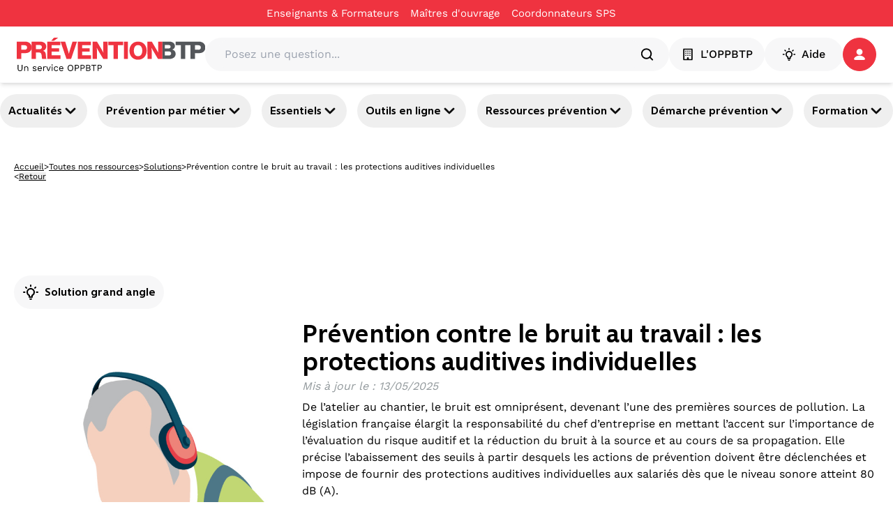

--- FILE ---
content_type: text/html; charset=utf-8
request_url: https://www.preventionbtp.fr/ressources/solutions/prevention-contre-le-bruit-au-travail-les-protections-auditives-individuelles_tetTj76XTtijLn2dbGrcFk
body_size: 73450
content:
<!DOCTYPE html><html lang="fr"><head><meta name="viewport" content="width=device-width, initial-scale=1"/><meta name="zd-site-verification" content="6wz056c3u4h6hmpakzza33"/><meta name="msvalidate.01" content="C668F7C3512BFA37732B0E002BF2875B"/><link rel="preconnect" href="https://static.zdassets.com"/><link rel="preconnect" href="https://ekr.zdassets.com"/><link rel="dns-prefetch" href="https://static.zdassets.com"/><link rel="dns-prefetch" href="https://ekr.zdassets.com"/><title>Prévention contre le bruit au travail : les protections auditives individuelles | Prévention BTP</title><meta name="description" content="De l’atelier au chantier, le bruit est omniprésent, devenant l’une des premières sources de pollution. La législation française élargit la responsabilité du chef d’entreprise en mettant l’accent sur l’importance de l’évaluation du risque auditif et la réduction du bruit à la source et au cours de sa propagation. Elle précise l’abaissement des seuils à partir desquels les actions de prévention doivent être déclenchées et impose de fournir des protections auditives individuelles aux salariés dès que le niveau sonore atteint 80 dB (A). "/><meta property="og:title" content="Prévention contre le bruit au travail : les protections auditives individuelles"/><meta property="og:description" content="De l’atelier au chantier, le bruit est omniprésent, devenant l’une des premières sources de pollution. La législation française élargit la responsabilité du chef d’entreprise en mettant l’accent sur l’importance de l’évaluation du risque auditif et la réduction du bruit à la source et au cours de sa propagation. Elle précise l’abaissement des seuils à partir desquels les actions de prévention doivent être déclenchées et impose de fournir des protections auditives individuelles aux salariés dès que le niveau sonore atteint 80 dB (A). "/><meta property="og:image" content="https://content.preventionbtp.fr/uploads/images/e6/e64e2a9ac68189bf76444dc2109f712c3ce3bbb2.jpg"/><meta property="og:type" content="article"/><meta property="og:site_name" content="Prévention BTP"/><meta property="twitter:card" content="De l’atelier au chantier, le bruit est omniprésent, devenant l’une des premières sources de pollution. La législation française élargit la responsabilité du chef d’entreprise en mettant l’accent sur l’importance de l’évaluation du risque auditif et la réduction du bruit à la source et au cours de sa propagation. Elle précise l’abaissement des seuils à partir desquels les actions de prévention doivent être déclenchées et impose de fournir des protections auditives individuelles aux salariés dès que le niveau sonore atteint 80 dB (A). "/><meta property="twitter:site" content="@preventionbtp"/><meta property="twitter:creator" content="@preventionbtp"/><meta property="twitter:title" content="Prévention contre le bruit au travail : les protections auditives individuelles"/><meta property="twitter:image" content="https://content.preventionbtp.fr/uploads/images/e6/e64e2a9ac68189bf76444dc2109f712c3ce3bbb2.jpg"/><link rel="canonical" href="https://www.preventionbtp.fr/ressources/solutions/prevention-contre-le-bruit-au-travail-les-protections-auditives-individuelles_tetTj76XTtijLn2dbGrcFk"/><link rel="stylesheet" href="/assets/root-CzUAVrSK.css"/><link rel="stylesheet" href="/assets/tous-les-metiers-dKiYrM6Z.css"/><link rel="stylesheet" href="/assets/tailwind-B6aE4an9.css"/><meta charSet="utf-8"/></head><body><!--$--><script type="application/ld+json">[{"@context":"https://schema.org","@type":"Article","headline":"Prévention contre le bruit au travail : les protections auditives individuelles","image":["https://content.preventionbtp.fr/uploads/images/e6/e64e2a9ac68189bf76444dc2109f712c3ce3bbb2.jpg"],"datePublished":"2020-09-28T00:00:00+02:00","dateModified":"2025-05-13T11:28:34+02:00","author":[{"@type":"Organization","name":"OPPBTP","url":"https://www.preventionbtp.fr"}]},{"@context":"https://schema.org","@type":"BreadcrumbList","itemListElement":[{"@type":"ListItem","position":1,"name":"Accueil","item":"https://www.preventionbtp.fr"},{"@type":"ListItem","position":2,"name":"Toutes nos ressources","item":"https://www.preventionbtp.fr/ressources"},{"@type":"ListItem","position":3,"name":"Solutions","item":"https://www.preventionbtp.fr/ressources/solutions"},{"@type":"ListItem","position":4,"name":"Prévention contre le bruit au travail : les protections auditives individuelles"}]}]</script><!--$--><nav aria-label="Liens d&#x27;évitement" class="absolute left-0 top-0 z-10"><ul class="m-0 list-none p-0"><li><a href="#mainContent" class="sr-only focus:not-sr-only focus:outline-none focus:ring-2">Aller au contenu principal</a></li><li><a href="#main-nav" class="sr-only focus:not-sr-only focus:outline-none focus:ring-2">Aller à la navigation</a></li><li><a href="#searchBar" class="sr-only focus:not-sr-only focus:outline-none focus:ring-2">Aller à la recherche</a></li><li><a href="#footer" class="sr-only focus:not-sr-only focus:outline-none focus:ring-2">Aller au pied de page</a></li></ul></nav><div class="relative z-50 bg-primary-red print:hidden" id="top-header"><div class="container"><div class="flex items-center justify-center"><nav class="flex items-center gap-6"><div class="group flex flex-row items-center gap-1"><a class="py-2 text-[15px] text-white hover:underline" title="Enseignants &amp; Formateurs - Prévention contre le bruit au travail : les protections auditives individuelles" href="/formation-initiale" data-discover="true">Enseignants & Formateurs</a><div class="h-1 w-4"></div></div><div class="group flex flex-row items-center gap-1"><a href="https://moa-batissez-en-prevention.fr/" class="py-2 text-[15px] text-white hover:underline" target="_blank" rel="noreferrer" title="Maîtres d&#x27;ouvrage - Prévention contre le bruit au travail : les protections auditives individuelles" aria-label="Ce lien s&#x27;ouvrira dans un nouvel onglet">Maîtres d&#x27;ouvrage</a><svg xmlns="http://www.w3.org/2000/svg" fill="currentColor" viewBox="0 0 24 24" color="transparent" class="text-red size-4 group-hover:text-white" aria-hidden="true" focusable="false"><path d="M5 3c-1.093 0-2 .907-2 2v14c0 1.093.907 2 2 2h14c1.093 0 2-.907 2-2v-7h-2v7H5V5h7V3zm9 0v2h3.586l-9.293 9.293 1.414 1.414L19 6.414V10h2V3z"></path></svg></div><div class="group flex flex-row items-center gap-1"><a href="https://csps.preventionbtp.fr/" class="py-2 text-[15px] text-white hover:underline" target="_blank" rel="noreferrer" title="Coordonnateurs SPS - Prévention contre le bruit au travail : les protections auditives individuelles" aria-label="Ce lien s&#x27;ouvrira dans un nouvel onglet">Coordonnateurs SPS</a><svg xmlns="http://www.w3.org/2000/svg" fill="currentColor" viewBox="0 0 24 24" color="transparent" class="text-red size-4 group-hover:text-white" aria-hidden="true" focusable="false"><path d="M5 3c-1.093 0-2 .907-2 2v14c0 1.093.907 2 2 2h14c1.093 0 2-.907 2-2v-7h-2v7H5V5h7V3zm9 0v2h3.586l-9.293 9.293 1.414 1.414L19 6.414V10h2V3z"></path></svg></div></nav></div></div></div><header id="main-header" class="sticky top-0 z-[100] border-b border-gray-3 bg-white px-6 py-4 shadow-md print:hidden"><div class="container flex items-center gap-6"><a href="/" data-discover="true"><img src="//media.preventionbtp.fr/fhxono17h6jf/rgX32aiq8roIliWFhEQeG/00d0586568128808a6bb7493df242817/PREVENTIONBTP.svg" alt="Logo PréventionBTP" class="h-[48px] cursor-pointer"/></a><div class="relative grow"><div class="relative flex w-full flex-row items-center gap-2 rounded-3xl bg-gray-3 p-1 px-5"><label for="searchBar" class="sr-only">Posez une question...</label><input id="searchBar" type="text" class="h-fit w-full rounded-xl bg-gray-3 p-2" placeholder="Posez une question..." value=""/><svg xmlns="http://www.w3.org/2000/svg" fill="none" viewBox="0 0 48 48" class="size-6" aria-hidden="true" focusable="false"><path fill="currentColor" fill-rule="evenodd" d="M10 22c0-6.618 5.382-12 12-12s12 5.382 12 12-5.382 12-12 12-12-5.382-12-12m31.414 16.586-6.79-6.792C36.73 29.084 38 25.692 38 22c0-8.822-7.178-16-16-16S6 13.178 6 22s7.178 16 16 16c3.692 0 7.086-1.268 9.794-3.376l6.792 6.79c.39.39.902.586 1.414.586s1.024-.196 1.414-.586a2 2 0 0 0 0-2.828" clip-rule="evenodd"></path></svg></div></div><nav class="z-50 flex shrink-0 items-center gap-5"><button type="button" class="text-white flex items-center justify-center px-4 action-3 transition-all duration-300 ease-in-out paragraph-3-medium h-[48px] rounded-full" title="L&#x27;OPPBTP - Prévention contre le bruit au travail : les protections auditives individuelles" style="background-color:#F7F7F8;border-color:#F7F7F8;border-width:1px;color:#000000"><svg xmlns="http://www.w3.org/2000/svg" fill="none" viewBox="0 0 24 24" class="mr-2 size-5" aria-hidden="true" focusable="false"><g fill="currentColor" fill-rule="evenodd" clip-rule="evenodd"><path d="M18 20h-4.5v-2a1 1 0 0 0-1-1h-1a1 1 0 0 0-1 1v2H6V4h12zm1-18H5a1 1 0 0 0-1 1v18a1 1 0 0 0 1 1h14a1 1 0 0 0 1-1V3a1 1 0 0 0-1-1"></path><path d="M9.5 6.5a1 1 0 1 1-2 0 1 1 0 0 1 2 0m3.5 0a1 1 0 1 1-2 0 1 1 0 0 1 2 0m3.5 0a1 1 0 1 1-2 0 1 1 0 0 1 2 0m-7 3.5a1 1 0 1 1-2 0 1 1 0 0 1 2 0m3.5 0a1 1 0 1 1-2 0 1 1 0 0 1 2 0m3.5 0a1 1 0 1 1-2 0 1 1 0 0 1 2 0m-7 3.5a1 1 0 1 1-1.998.002A1 1 0 0 1 9.5 13.5m3.5 0a1 1 0 1 1-1.998.002A1 1 0 0 1 13 13.5m3.5 0a1 1 0 1 1-1.998.002A1 1 0 0 1 16.5 13.5"></path></g></svg>L&#x27;OPPBTP</button><button type="button" class="text-white flex items-center justify-center action-3 transition-all duration-300 ease-in-out m-auto size-full w-fit p-2 px-6 text-base font-medium paragraph-3-medium h-[48px] rounded-full" style="background-color:#F7F7F8;border-color:#F7F7F8;border-width:1px;color:#000000"><svg xmlns="http://www.w3.org/2000/svg" fill="none" viewBox="0 0 24 24" class="mr-2 size-5" aria-hidden="true" focusable="false"><path fill="currentColor" fill-rule="evenodd" d="M12 4.5a1 1 0 0 1-1-1V2a1 1 0 1 1 2 0v1.5a1 1 0 0 1-1 1m5.304 2.196a.997.997 0 0 0 1.414 0l1.06-1.06a1 1 0 0 0-1.413-1.415l-1.061 1.061a1 1 0 0 0 0 1.414M13 18v-1.422a1 1 0 0 1 .599-.916A4 4 0 0 0 16 12c0-2.206-1.794-4-4-4s-4 1.794-4 4a4 4 0 0 0 2.401 3.662 1 1 0 0 1 .599.916V18zm1 2h-4a1 1 0 0 1-1-1v-1.809A6 6 0 0 1 6 12c0-3.309 2.691-6 6-6s6 2.691 6 6a6 6 0 0 1-3 5.191V19a1 1 0 0 1-1 1m-1.9 3h-.2a1.9 1.9 0 0 1-1.9-1.9.1.1 0 0 1 .1-.1h3.8a.1.1 0 0 1 .1.1 1.9 1.9 0 0 1-1.9 1.9M5.282 6.696a.997.997 0 0 0 1.414 0 1 1 0 0 0 0-1.414l-1.06-1.06A1 1 0 0 0 4.22 5.634zM22 13h-1.5a1 1 0 1 1 0-2H22a1 1 0 1 1 0 2M2 13h1.5a1 1 0 1 0 0-2H2a1 1 0 1 0 0 2" clip-rule="evenodd"></path></svg>Aide</button><div role="button" tabindex="0" aria-label="Se connecter / s&#x27;inscrire" class="relative z-50 h-fit"><a href="api/connect?redirectTo=%2Fressources%2Fsolutions%2Fprevention-contre-le-bruit-au-travail-les-protections-auditives-individuelles_tetTj76XTtijLn2dbGrcFk"><button type="button" class="text-white flex items-center justify-center action-3 transition-all duration-300 ease-in-out relative size-[48px] rounded-full p-2.5" style="background-color:#EF3340;border-color:#EF3340;border-width:1px;color:#ffffff"><svg xmlns="http://www.w3.org/2000/svg" fill="none" viewBox="0 0 16 16" class="size-4" aria-hidden="true" focusable="false"><path fill="currentColor" fill-rule="evenodd" d="M14.09 15.917c1.21 0 2.093-.877 1.751-1.75-1.002-2.549-4.134-4.407-7.843-4.407s-6.84 1.858-7.842 4.406c-.342.874.542 1.751 1.752 1.751zM12.398 4.481a4.399 4.399 0 1 1-8.798 0 4.399 4.399 0 0 1 8.798 0" clip-rule="evenodd"></path></svg></button></a></div></nav></div></header><div id="main-nav" class="relative z-40 print:hidden shadow-y-2"><nav class="container flex justify-between gap-2 py-4 pixel-ratio-1.5:py-3"><button class="heading-4 group flex items-center gap-2 rounded-full p-3 hover:cursor-pointer hover:bg-primary-purple hover:text-white pixel-ratio-1.5:p-1 pixel-ratio-1.5:px-3" aria-expanded="false" aria-controls="section-3yJhtQGh26qb3OYmIjVvuD">Actualités<svg xmlns="http://www.w3.org/2000/svg" fill="currentColor" stroke="currentColor" viewBox="0 0 24 24" class="size-6 text-black group-hover:text-white" aria-hidden="true" focusable="false"><path fill-rule="evenodd" d="M12 16a1 1 0 0 1-.707-.293l-6-6a.999.999 0 1 1 1.414-1.414L12 13.586l5.293-5.293a.999.999 0 1 1 1.414 1.414l-6 6A1 1 0 0 1 12 16" clip-rule="evenodd"></path></svg></button><button class="heading-4 group flex items-center gap-2 rounded-full p-3 hover:cursor-pointer hover:bg-primary-purple hover:text-white pixel-ratio-1.5:p-1 pixel-ratio-1.5:px-3" aria-expanded="false" aria-controls="section-tIGqzcHvzz6Dls42wyyAG">Prévention par métier<svg xmlns="http://www.w3.org/2000/svg" fill="currentColor" stroke="currentColor" viewBox="0 0 24 24" class="size-6 text-black group-hover:text-white" aria-hidden="true" focusable="false"><path fill-rule="evenodd" d="M12 16a1 1 0 0 1-.707-.293l-6-6a.999.999 0 1 1 1.414-1.414L12 13.586l5.293-5.293a.999.999 0 1 1 1.414 1.414l-6 6A1 1 0 0 1 12 16" clip-rule="evenodd"></path></svg></button><button class="heading-4 group flex items-center gap-2 rounded-full p-3 hover:cursor-pointer hover:bg-primary-purple hover:text-white pixel-ratio-1.5:p-1 pixel-ratio-1.5:px-3" aria-expanded="false" aria-controls="section-4LtbzEHHUGtZjUk73QhYaE">Essentiels<svg xmlns="http://www.w3.org/2000/svg" fill="currentColor" stroke="currentColor" viewBox="0 0 24 24" class="size-6 text-black group-hover:text-white" aria-hidden="true" focusable="false"><path fill-rule="evenodd" d="M12 16a1 1 0 0 1-.707-.293l-6-6a.999.999 0 1 1 1.414-1.414L12 13.586l5.293-5.293a.999.999 0 1 1 1.414 1.414l-6 6A1 1 0 0 1 12 16" clip-rule="evenodd"></path></svg></button><button class="heading-4 group flex items-center gap-2 rounded-full p-3 hover:cursor-pointer hover:bg-primary-purple hover:text-white pixel-ratio-1.5:p-1 pixel-ratio-1.5:px-3" aria-expanded="false" aria-controls="section-6vS99byoCcnYBOrtRWyI3p">Outils en ligne<svg xmlns="http://www.w3.org/2000/svg" fill="currentColor" stroke="currentColor" viewBox="0 0 24 24" class="size-6 text-black group-hover:text-white" aria-hidden="true" focusable="false"><path fill-rule="evenodd" d="M12 16a1 1 0 0 1-.707-.293l-6-6a.999.999 0 1 1 1.414-1.414L12 13.586l5.293-5.293a.999.999 0 1 1 1.414 1.414l-6 6A1 1 0 0 1 12 16" clip-rule="evenodd"></path></svg></button><button class="heading-4 group flex items-center gap-2 rounded-full p-3 hover:cursor-pointer hover:bg-primary-purple hover:text-white pixel-ratio-1.5:p-1 pixel-ratio-1.5:px-3" aria-expanded="false" aria-controls="section-3Qvj06jcu94CC8KsXY7d8w">Ressources prévention<svg xmlns="http://www.w3.org/2000/svg" fill="currentColor" stroke="currentColor" viewBox="0 0 24 24" class="size-6 text-black group-hover:text-white" aria-hidden="true" focusable="false"><path fill-rule="evenodd" d="M12 16a1 1 0 0 1-.707-.293l-6-6a.999.999 0 1 1 1.414-1.414L12 13.586l5.293-5.293a.999.999 0 1 1 1.414 1.414l-6 6A1 1 0 0 1 12 16" clip-rule="evenodd"></path></svg></button><button class="heading-4 group flex items-center gap-2 rounded-full p-3 hover:cursor-pointer hover:bg-primary-purple hover:text-white pixel-ratio-1.5:p-1 pixel-ratio-1.5:px-3" aria-expanded="false" aria-controls="section-3XTWKVA1SIpbIP7HcR1uTn">Démarche prévention<svg xmlns="http://www.w3.org/2000/svg" fill="currentColor" stroke="currentColor" viewBox="0 0 24 24" class="size-6 text-black group-hover:text-white" aria-hidden="true" focusable="false"><path fill-rule="evenodd" d="M12 16a1 1 0 0 1-.707-.293l-6-6a.999.999 0 1 1 1.414-1.414L12 13.586l5.293-5.293a.999.999 0 1 1 1.414 1.414l-6 6A1 1 0 0 1 12 16" clip-rule="evenodd"></path></svg></button><button class="heading-4 group flex items-center gap-2 rounded-full p-3 hover:cursor-pointer hover:bg-primary-purple hover:text-white pixel-ratio-1.5:p-1 pixel-ratio-1.5:px-3" aria-expanded="false" aria-controls="section-5VzWss6LHzdoyoty2JTBub">Formation<svg xmlns="http://www.w3.org/2000/svg" fill="currentColor" stroke="currentColor" viewBox="0 0 24 24" class="size-6 text-black group-hover:text-white" aria-hidden="true" focusable="false"><path fill-rule="evenodd" d="M12 16a1 1 0 0 1-.707-.293l-6-6a.999.999 0 1 1 1.414-1.414L12 13.586l5.293-5.293a.999.999 0 1 1 1.414 1.414l-6 6A1 1 0 0 1 12 16" clip-rule="evenodd"></path></svg></button></nav></div><div class="relative z-40"></div><div role="button" tabindex="0" class=""></div><!--/$--><main id="mainContent"><!--$--><div class="container mt-3 hidden flex-col gap-3 p-5 md:flex"><div class="flex items-center gap-2"><a class="text-nowrap text-xs/3 underline" title="Accueil - Prévention contre le bruit au travail : les protections auditives individuelles" href="/" data-discover="true">Accueil</a><span class="text-xs">&gt;</span><a class="text-nowrap text-xs/3 underline" title="Toutes nos ressources - Prévention contre le bruit au travail : les protections auditives individuelles" href="/ressources" data-discover="true">Toutes nos ressources</a><span class="text-xs">&gt;</span><a class="text-nowrap text-xs/3 underline" title="Solutions - Prévention contre le bruit au travail : les protections auditives individuelles" href="/ressources?catalog.name=Solutions" data-discover="true">Solutions</a><span class="text-xs">&gt;</span><span class="line-clamp-1 text-xs">Prévention contre le bruit au travail : les protections auditives individuelles</span></div><div class="flex gap-2"><span class="text-xs/3">&lt;</span><button class="text-xs/3 underline">Retour</button></div></div><!--/$--><!--$--><div class="relative flex flex-col gap-6 md:flex-row md:px-0 justify-between h-fit w-screen left-1/2 transform -translate-x-1/2 items-center" style="background-color:transparent"><div class="container"><div class="flex flex-col-reverse gap-6 items-center md:flex-row md:justify-center"><div class="flex flex-col gap-4 top-8 w-full items-center text-center"><div class="flex flex-col items-stretch gap-6 h-full"><!--$--><div class="w-full min-h-24"><div id="div-gpt-ad-1749108998483-0" style="max-height:90px;min-width:728px"></div></div><!--/$--></div></div></div></div></div><!--/$--><!--$--><div class="container flex flex-col gap-6 p-5 md:gap-12"><!--$--><div class="flexflex-col rounded-lg min-w-[930px]"><div class="flex flex-row gap-2"><div class="mb-4 flex items-center self-start rounded-full bg-gray-3 p-3 heading-4"><svg xmlns="http://www.w3.org/2000/svg" fill="none" viewBox="0 0 24 24" class="size-6 mr-2" aria-hidden="true" focusable="false"><path fill="currentColor" fill-rule="evenodd" d="M12 4.5a1 1 0 0 1-1-1V2a1 1 0 1 1 2 0v1.5a1 1 0 0 1-1 1m5.304 2.196a.997.997 0 0 0 1.414 0l1.06-1.06a1 1 0 0 0-1.413-1.415l-1.061 1.061a1 1 0 0 0 0 1.414M13 18v-1.422a1 1 0 0 1 .599-.916A4 4 0 0 0 16 12c0-2.206-1.794-4-4-4s-4 1.794-4 4a4 4 0 0 0 2.401 3.662 1 1 0 0 1 .599.916V18zm1 2h-4a1 1 0 0 1-1-1v-1.809A6 6 0 0 1 6 12c0-3.309 2.691-6 6-6s6 2.691 6 6a6 6 0 0 1-3 5.191V19a1 1 0 0 1-1 1m-1.9 3h-.2a1.9 1.9 0 0 1-1.9-1.9.1.1 0 0 1 .1-.1h3.8a.1.1 0 0 1 .1.1 1.9 1.9 0 0 1-1.9 1.9M5.282 6.696a.997.997 0 0 0 1.414 0 1 1 0 0 0 0-1.414l-1.06-1.06A1 1 0 0 0 4.22 5.634zM22 13h-1.5a1 1 0 1 1 0-2H22a1 1 0 1 1 0 2M2 13h1.5a1 1 0 1 0 0-2H2a1 1 0 1 0 0 2" clip-rule="evenodd"></path></svg><span class="">Solution grand angle</span></div></div><div class="flex flex-col justify-between gap-3 md:flex-row print:mb-4 print:flex print:w-full print:flex-row print:items-center"><div class="flex w-1/2 flex-col"><img src="https://content.preventionbtp.fr/uploads/images/e6/e64e2a9ac68189bf76444dc2109f712c3ce3bbb2.jpg" alt="Prévention contre le bruit au travail : les protections auditives individuelles" class="mb-4 hidden  rounded-lg object-cover md:mb-0 md:mr-4 md:block print:block print:h-auto print:w-full"/><p class="new-paragraph-5-regular text-gray-1">© <!-- -->Sciences &amp; co</p></div><div class="flex w-full flex-col justify-between print:w-3/4"><div class="flex flex-col"><div class="flex w-full flex-col justify-between"><div class="flex flex-col gap-3"><div class="flex h-fit w-full flex-col gap-3 rounded-xl"><h1 class="font-morandi text-4xl font-bold">Prévention contre le bruit au travail : les protections auditives individuelles</h1></div><div class="text-left"></div><div class="italic text-gray-1"><p>Mis à jour le<!-- --> :<!-- --> <!-- -->13/05/2025</p></div><div class="font-medium"><p class='new-paragraph-3-regular'>De l’atelier au chantier, le bruit est omniprésent, devenant l’une des premières sources de pollution. La législation française élargit la responsabilité du chef d’entreprise en mettant l’accent sur l’importance de l’évaluation du risque auditif et la réduction du bruit à la source et au cours de sa propagation. Elle précise l’abaissement des seuils à partir desquels les actions de prévention doivent être déclenchées et impose de fournir des protections auditives individuelles aux salariés dès que le niveau sonore atteint 80 dB (A). </p></div></div></div></div></div><img src="https://content.preventionbtp.fr/uploads/images/e6/e64e2a9ac68189bf76444dc2109f712c3ce3bbb2.jpg" class="mb-4 w-full rounded-lg md:mb-0 md:mr-4 md:hidden print:hidden"/></div></div><div class="relative flex flex-col gap-6 md:flex-row md:px-0 justify-between w-full h-fit" style="background-color:transparent"><div class="flex flex-col gap-4 top-8 w-full md:w-1/4"><div class="flex flex-col items-stretch gap-6 sticky top-28"><!--$--><div class="hidden flex-col gap-3 bg-transparent md:flex"><div class="font-morandi text-2xl font-semibold leading-5">Sommaire</div><nav aria-label="Table of contents" class="flex flex-col pr-10"><div class="flex items-center gap-2"><div class="flex size-10 items-center justify-center border-x border-x-primary-purple text-center border-t border-t-primary-purple rounded-t-full"><span class="size-10 flex items-center justify-center text-lg leading-10 font-semibold text-white bg-primary-purple rounded-full">1</span></div><div class="max-w-[calc(100%-2.5rem)] truncate font-morandi text-lg leading-6 font-semibold text-black"><a href="#7eCVF3lOn5bmqtT7SozKkV" title="Caractérisation des différents bruits">Caractérisation des différents bruits</a></div></div><div class="flex items-center gap-2"><div class="flex size-10 items-center justify-center border-x border-x-primary-purple text-center"><span class="size-10 flex items-center justify-center text-lg leading-10">2</span></div><div class="max-w-[calc(100%-2.5rem)] truncate font-morandi text-lg leading-6 text-gray-1"><a href="#XIxkMtk8eS1plIeBoP1Zi" title="Effets sur le corps humain">Effets sur le corps humain</a></div></div><div class="flex items-center gap-2"><div class="flex size-10 items-center justify-center border-x border-x-primary-purple text-center"><span class="size-10 flex items-center justify-center text-lg leading-10">3</span></div><div class="max-w-[calc(100%-2.5rem)] truncate font-morandi text-lg leading-6 text-gray-1"><a href="#1DIkta4EbBg8ySIx8PiSwK" title="Bruit au travail : démarche de prévention">Bruit au travail : démarche de prévention</a></div></div><div class="flex items-center gap-2"><div class="flex size-10 items-center justify-center border-x border-x-primary-purple text-center"><span class="size-10 flex items-center justify-center text-lg leading-10">4</span></div><div class="max-w-[calc(100%-2.5rem)] truncate font-morandi text-lg leading-6 text-gray-1"><a href="#12nmPGRJpTazf4JlzXZjQz" title="Choix des protecteurs individuels contre le bruit">Choix des protecteurs individuels contre le bruit</a></div></div><div class="flex items-center gap-2"><div class="flex size-10 items-center justify-center border-x border-x-primary-purple text-center"><span class="size-10 flex items-center justify-center text-lg leading-10">5</span></div><div class="max-w-[calc(100%-2.5rem)] truncate font-morandi text-lg leading-6 text-gray-1"><a href="#5m5ysU0RbdDnuOTgUGVS7b" title="Pour en savoir plus">Pour en savoir plus</a></div></div><div class="flex items-center gap-2"><div class="flex size-10 items-center justify-center border-x border-x-primary-purple text-center border-b border-b-primary-purple rounded-b-full"><span class="size-10 flex items-center justify-center text-lg leading-10">6</span></div><div class="max-w-[calc(100%-2.5rem)] truncate font-morandi text-lg leading-6 text-gray-1"><a href="#3AZqj1q6npc2Kfr0OuHc9D" title="Réglementation en matière de prévention des risques d’exposition au bruit">Réglementation en matière de prévention des risques d’exposition au bruit</a></div></div></nav></div><div class="flex flex-col gap-3 print:hidden"><div class="flex flex-col gap-2 p-3 rounded-xl"><div class="flex flex-row justify-between overflow-hidden px-2 pb-2"><button type="button" class="text-white flex items-center justify-start py-3 action-1 rounded-3xl transition-all duration-300 ease-in-out w-full text-center text-base font-extralight leading-none" style="background-color:transparent;border-color:white;border-width:1px;color:#000000"><svg xmlns="http://www.w3.org/2000/svg" fill="none" viewBox="0 0 24 25" class="mr-2 size-6" aria-hidden="true" focusable="false"><path fill="currentColor" fill-rule="evenodd" d="M18 20.862c-1.103 0-2-.897-2-2s.897-2 2-2 2 .897 2 2-.897 2-2 2m-12-6c-1.103 0-2-.897-2-2s.897-2 2-2 2 .897 2 2-.897 2-2 2m12-10c1.103 0 2 .897 2 2s-.897 2-2 2-2-.897-2-2 .897-2 2-2m0 10c-1.2 0-2.267.542-3 1.382l-5.091-2.546q.089-.406.091-.836-.002-.43-.091-.836L15 9.48c.733.84 1.8 1.382 3 1.382 2.206 0 4-1.794 4-4s-1.794-4-4-4-4 1.794-4 4q.002.43.091.836L9 10.244a3.97 3.97 0 0 0-3-1.382c-2.206 0-4 1.794-4 4s1.794 4 4 4c1.2 0 2.267-.542 3-1.382l5.091 2.546q-.089.405-.091.836c0 2.206 1.794 4 4 4s4-1.794 4-4-1.794-4-4-4" clip-rule="evenodd"></path></svg>Partager</button><div class="flex items-center gap-3 rounded-xl p-3 shadow-lg transition-all duration-300 ease-in-out translate-x-full opacity-0"><svg xmlns="http://www.w3.org/2000/svg" fill="none" viewBox="0 0 24 24" class="size-6 cursor-pointer text-[#3C5A9A]" aria-hidden="true" focusable="false"><path fill="currentColor" fill-rule="evenodd" d="M13.742 22v-9.123h3.062l.459-3.555h-3.521v-2.27c0-1.03.286-1.731 1.762-1.731l1.883-.001V2.14A25 25 0 0 0 14.643 2c-2.714 0-4.572 1.657-4.572 4.7v2.622H7v3.555h3.071V22z" clip-rule="evenodd"></path></svg><div class="h-full w-px bg-gray-2"></div><svg xmlns="http://www.w3.org/2000/svg" fill="none" viewBox="0 0 16 16" class="size-6 cursor-pointer text-[#0077B5]" aria-hidden="true" focusable="false"><path fill="currentColor" fill-rule="evenodd" d="M5.464 15.112h3.39V9.418q0-.533.12-.825.215-.518.65-.877.435-.36 1.091-.359 1.71.001 1.71 2.305v5.45h3.389V9.265q0-2.259-1.07-3.426-1.067-1.168-2.823-1.168-1.968 0-3.068 1.694v.031h-.015l.015-.03V4.914H5.464q.03.489.03 3.038t-.03 7.159m-5.266 0h3.39V4.915H.197zM0 1.755Q0 .992.535.495 1.068 0 1.923 0q.84 0 1.358.489.535.503.535 1.312 0 .733-.519 1.221-.534.504-1.405.504h-.014q-.84 0-1.36-.504Q0 2.52 0 1.755" clip-rule="evenodd"></path></svg><div class="h-full w-px bg-gray-2"></div><svg xmlns="http://www.w3.org/2000/svg" xml:space="preserve" fill="currentColor" viewBox="0 0 308 308" class="size-6 cursor-pointer text-[#31b746]" aria-hidden="true" focusable="false"><path d="M227.904 176.981c-.6-.288-23.054-11.345-27.044-12.781-1.629-.585-3.374-1.156-5.23-1.156-3.032 0-5.579 1.511-7.563 4.479-2.243 3.334-9.033 11.271-11.131 13.642-.274.313-.648.687-.872.687-.201 0-3.676-1.431-4.728-1.888-24.087-10.463-42.37-35.624-44.877-39.867-.358-.61-.373-.887-.376-.887.088-.323.898-1.135 1.316-1.554 1.223-1.21 2.548-2.805 3.83-4.348a141 141 0 0 1 1.812-2.153c1.86-2.164 2.688-3.844 3.648-5.79l.503-1.011c2.344-4.657.342-8.587-.305-9.856-.531-1.062-10.012-23.944-11.02-26.348-2.424-5.801-5.627-8.502-10.078-8.502-.413 0 0 0-1.732.073-2.109.089-13.594 1.601-18.672 4.802C90 87.918 80.89 98.74 80.89 117.772c0 17.129 10.87 33.302 15.537 39.453.116.155.329.47.638.922 17.873 26.102 40.154 45.446 62.741 54.469 21.745 8.686 32.042 9.69 37.896 9.69h.001c2.46 0 4.429-.193 6.166-.364l1.102-.105c7.512-.666 24.02-9.22 27.775-19.655 2.958-8.219 3.738-17.199 1.77-20.458-1.348-2.216-3.671-3.331-6.612-4.743"></path><path d="M156.734 0C73.318 0 5.454 67.354 5.454 150.143c0 26.777 7.166 52.988 20.741 75.928L.212 302.716a3.998 3.998 0 0 0 4.999 5.096l79.92-25.396c21.87 11.685 46.588 17.853 71.604 17.853C240.143 300.27 308 232.923 308 150.143 308 67.354 240.143 0 156.734 0m0 268.994c-23.539 0-46.338-6.797-65.936-19.657a4 4 0 0 0-3.406-.467l-40.035 12.726 12.924-38.129a4 4 0 0 0-.561-3.647c-14.924-20.392-22.813-44.485-22.813-69.677 0-65.543 53.754-118.867 119.826-118.867 66.064 0 119.812 53.324 119.812 118.867.001 65.535-53.746 118.851-119.811 118.851"></path></svg></div></div></div></div><!--/$--></div></div><div class="flex flex-col gap-4 top-8 w-full md:w-3/4"><div class="flex flex-col items-stretch gap-6 h-full"><!--$--><div class="relative h-full hidden"><div class=""></div><div class="flex w-full flex-col z-10 gap-8" id="4TN54k4kQ1NjUKIaKZnLIx"><div><h2 class="relative py-3 heading-2">Principaux impacts prévention</h2></div><!--$--><!--/$--></div></div><div id="7eCVF3lOn5bmqtT7SozKkV" class="flex flex-col items-start gap-3 self-stretch rounded-3xl border border-gray-2 bg-gray-3 p-6"><div class="flex cursor-pointer items-center justify-between self-stretch gap-10" role="button" tabindex="0" aria-expanded="true" aria-controls="7eCVF3lOn5bmqtT7SozKkV-content"><h2>Caractérisation des différents bruits</h2><svg xmlns="http://www.w3.org/2000/svg" fill="currentColor" stroke="currentColor" viewBox="0 0 24 24" class="size-6 rotate-180" aria-hidden="true" focusable="false"><path fill-rule="evenodd" d="M12 16a1 1 0 0 1-.707-.293l-6-6a.999.999 0 1 1 1.414-1.414L12 13.586l5.293-5.293a.999.999 0 1 1 1.414 1.414l-6 6A1 1 0 0 1 12 16" clip-rule="evenodd"></path></svg></div><div id="7eCVF3lOn5bmqtT7SozKkV-content" class="transition-all duration-500 ease-in-out overflow-hidden w-full opacity-100" style="height:0px"><div><div><p class='new-paragraph-3-regular'>Le <strong>bruit </strong>est un phénomène <strong>acoustique </strong>produisant une sensation <strong>auditive </strong>gênante ou désagréable. De façon générale, c’est un <strong>son </strong>non désiré, ressenti comme une <strong>agression</strong>. Un son est caractérisé par sa <strong>fréquence </strong>et son <strong>intensité </strong>:</p><ul class='paragraph-1-regular' style='margin-left:24px'><li><strong>La fréquence </strong>est mesurée en hertz (Hz) : l’oreille est capable d’entendre des sons entre 16 Hz (graves) et 20 000 Hz (aigus) ; la voix humaine a un registre de 80 à 11 000 Hz et la parole se situe autour de 400 à 2 000 Hz.</li><li><strong>L’intensité </strong>est mesurée par la pression acoustique dont l’unité est le décibel (dB). On exprime le niveau en dB (A), A étant une pondération, une correction qui retranche dans les basses fréquences les décibels que l’oreille n’entend pas et privilégie les fréquences moyennes les mieux perçues. Le décibel est une unité logarithmique qui signifie que les niveaux de bruit ne s’additionnent pas. Ainsi, doubler l’intensité du niveau sonore, c’est-à-dire faire deux fois plus de bruit, revient à augmenter le niveau sonore de 3 décibels : 80 dB (A) + 80 dB (A) correspond à 83 dB (A).</li></ul><p class='new-paragraph-3-regular'>Un <strong>bruit </strong>peut être :</p><ul class='paragraph-1-regular' style='margin-left:24px'><li>continu (il ne varie pas) ;</li><li>fluctuant (il varie de façon continue) ;</li><li>intermittent (il se manifeste de temps en temps et est nettement perceptible par rapport au bruit de fond) ;</li><li>impulsionnel (il dure moins d’une seconde).</li></ul><h3 class='pt-[0.8rem]'>Bruit dans les ateliers</h3><p class='new-paragraph-3-regular'>Les opérateurs sont exposés au bruit des machines avec une accentuation du niveau sonore par réverbération sur les murs, les plafonds…</p><h3 class='pt-[0.8rem]'>Bruit sur les chantiers</h3><p class='new-paragraph-3-regular'>Le bruit est perçu près des engins de chantier, des camions, des outils attaquant la matière comme les marteaux-piqueurs, mais il peut aussi être réverbéré par les ouvrages construits, tels que voiles ou tunnels, ou dus à l’environnement comme les chantiers routiers sous circulation.</p></div><div class="flex flex-col items-start gap-6 mt-4 w-full"><h3>En lien : </h3><!--$--><!--/$--></div></div></div></div><div id="XIxkMtk8eS1plIeBoP1Zi" class="flex flex-col items-start gap-3 self-stretch rounded-3xl border border-gray-2 bg-gray-3 p-6"><div class="flex cursor-pointer items-center justify-between self-stretch gap-10" role="button" tabindex="0" aria-expanded="true" aria-controls="XIxkMtk8eS1plIeBoP1Zi-content"><h2>Effets sur le corps humain</h2><svg xmlns="http://www.w3.org/2000/svg" fill="currentColor" stroke="currentColor" viewBox="0 0 24 24" class="size-6 rotate-180" aria-hidden="true" focusable="false"><path fill-rule="evenodd" d="M12 16a1 1 0 0 1-.707-.293l-6-6a.999.999 0 1 1 1.414-1.414L12 13.586l5.293-5.293a.999.999 0 1 1 1.414 1.414l-6 6A1 1 0 0 1 12 16" clip-rule="evenodd"></path></svg></div><div id="XIxkMtk8eS1plIeBoP1Zi-content" class="transition-all duration-500 ease-in-out overflow-hidden w-full opacity-100" style="height:0px"><div><div><h3 class='pt-[0.8rem]'>Effets auditifs</h3><p class='new-paragraph-3-regular'>Les effets auditifs sont nombreux et divers selon la fréquence et l’intensité des sons subis.</p><ul class='paragraph-1-regular' style='margin-left:24px'><li><strong>Traumatisme acoustique</strong>. Déficit auditif temporaire (fatigue auditive qui survient après un travail en milieu bruyant). Le prolongement de la fatigue auditive est une atteinte de la sensibilité auditive.</li><li><strong>Déficit auditif permanent</strong>. La surdité évolue en plusieurs stades.<br />- 1<sup>er</sup> stade : lassitude, acouphène, malaise général.<br />- 2<sup>e</sup> stade : phase de latence. Le sujet s’habitue au bruit mais le déficit auditif existe.<br />- 3<sup>e</sup> stade : la perte auditive est plus étendue. Le sujet parle fort, augmente le volume des appareils.<br />- 4<sup>e</sup> stade : il y a atteinte de toutes les fréquences, en particulier conversationnelles. Cette surdité est bilatérale, globalement symétrique et irréversible.</li></ul><h3 class='pt-[0.8rem]'>Effets sur le corps</h3><p class='new-paragraph-3-regular'>Les troubles peuvent apparaître rapidement et varient d’un individu à l’autre :</p><ul class='paragraph-1-regular' style='margin-left:24px'><li>troubles du sommeil (endormissement, réveil)&nbsp;;</li><li>troubles du comportement (agressivité, fatigue, dépression)&nbsp;;</li><li>troubles cardio-respiratoires (augmentation de la fréquence cardiaque, de la fréquence respiratoire, hypertension)&nbsp;;</li><li>troubles digestifs.</li></ul><p class='new-paragraph-3-regular'>Le bruit peut provoquer :</p><ul class='paragraph-1-regular' style='margin-left:24px'><li>un accident du travail de type perforation du tympan par objet contondant ;</li><li>une maladie professionnelle de type surdité reconnue dans le cadre du tableau général n° 42 des maladies professionnelles (de 130 et 150 maladies sont reconnues chaque année).</li></ul></div></div></div></div><div id="1DIkta4EbBg8ySIx8PiSwK" class="flex flex-col items-start gap-3 self-stretch rounded-3xl border border-gray-2 bg-gray-3 p-6"><div class="flex cursor-pointer items-center justify-between self-stretch gap-10" role="button" tabindex="0" aria-expanded="true" aria-controls="1DIkta4EbBg8ySIx8PiSwK-content"><h2>Bruit au travail : démarche de prévention</h2><svg xmlns="http://www.w3.org/2000/svg" fill="currentColor" stroke="currentColor" viewBox="0 0 24 24" class="size-6 rotate-180" aria-hidden="true" focusable="false"><path fill-rule="evenodd" d="M12 16a1 1 0 0 1-.707-.293l-6-6a.999.999 0 1 1 1.414-1.414L12 13.586l5.293-5.293a.999.999 0 1 1 1.414 1.414l-6 6A1 1 0 0 1 12 16" clip-rule="evenodd"></path></svg></div><div id="1DIkta4EbBg8ySIx8PiSwK-content" class="transition-all duration-500 ease-in-out overflow-hidden w-full opacity-100" style="height:0px"><div><div><p class='new-paragraph-3-regular'>L’objectif est de supprimer ou de diminuer l’exposition des travailleurs au bruit, en particulier lorsque son niveau dépasse les limites légales.</p><p class='new-paragraph-3-regular'>Pour y parvenir, différentes actions, souvent simples à appliquer, peuvent être menées. On peut ainsi agir à trois niveaux :</p><ul class='paragraph-1-regular' style='margin-left:24px'><li>sur l’émission de bruit,</li><li>sur sa propagation,</li><li>sur le risque résiduel.</li></ul><p class='new-paragraph-3-regular'>Il est possible de mettre en œuvre un certain nombre de mesures.</p><h3 class='pt-[0.8rem]'>Sur le plan organisationnel :</h3><ul class='paragraph-1-regular' style='margin-left:24px'><li>éloignement des équipements bruyants, limitation des coactivités bruyantes, alternance des postes bruyants et non bruyants…</li><li>privilégier les actions de prévention collective, complétées par des mesures de protection individuelle, si nécessaire.</li></ul><h3 class='pt-[0.8rem]'>Sur le plan technique :</h3><ul class='paragraph-1-regular' style='margin-left:24px'><li>utilisation d’équipements moins bruyants, traitement acoustique des parois des locaux (murs et plafond), encoffrement des équipements bruyants, cloisonnement et séparation des sources de bruit, isolement des opérateurs à la source de l’émission de bruit.</li></ul><h3 class='pt-[0.8rem]'><strong>Sur le plan de la protection</strong> :</h3><ul class='paragraph-1-regular' style='margin-left:24px'><li>le port d’un protecteur individuel contre le bruit (PICB) est le dernier recours de protection de l’ouïe. Une protection est nécessaire en permanence, que la durée de travail en environnement bruyant soit de quelques minutes ou de plusieurs heures.</li></ul></div></div></div></div><div id="12nmPGRJpTazf4JlzXZjQz" class="flex flex-col items-start gap-3 self-stretch rounded-3xl border border-gray-2 bg-gray-3 p-6"><div class="flex cursor-pointer items-center justify-between self-stretch gap-10" role="button" tabindex="0" aria-expanded="true" aria-controls="12nmPGRJpTazf4JlzXZjQz-content"><h2>Choix des protecteurs individuels contre le bruit</h2><svg xmlns="http://www.w3.org/2000/svg" fill="currentColor" stroke="currentColor" viewBox="0 0 24 24" class="size-6 rotate-180" aria-hidden="true" focusable="false"><path fill-rule="evenodd" d="M12 16a1 1 0 0 1-.707-.293l-6-6a.999.999 0 1 1 1.414-1.414L12 13.586l5.293-5.293a.999.999 0 1 1 1.414 1.414l-6 6A1 1 0 0 1 12 16" clip-rule="evenodd"></path></svg></div><div id="12nmPGRJpTazf4JlzXZjQz-content" class="transition-all duration-500 ease-in-out overflow-hidden w-full opacity-100" style="height:0px"><div><div><p class='new-paragraph-3-regular'>Il n’existe pas de PICB universel ; le choix dépendra des risques de bruit et des contraintes liés aux travaux à réaliser.</p><p class='new-paragraph-3-regular'>Un PICB doit être choisi selon les critères suivants :</p><ul class='paragraph-1-regular' style='margin-left:24px'><li><strong>Son efficacité</strong> : c’est sa capacité à atténuer suffisamment le bruit duquel il doit protéger. Si un isolement complet des bruits du chantier n’est pas souhaitable pour assurer la sécurité, ou parce que le bruit émis par un engin est souvent une indication précieuse pour son utilisateur, la protection, vivement conseillée dès 80 dB (A), vise à ramener le niveau de bruit perçu à 70/80 dB (A), tout en laissant passer la voix.</li><li><strong>Son confort </strong>: le PICB doit être porté pendant toute la durée d’exposition au bruit. Son retrait, ne serait-ce que quelques minutes, en réduit considérablement l’efficacité et provoque des dommages à moyen terme. Un équipement doit être confortable et léger, afin d’être porté pendant toute la durée de l’exposition au bruit.</li><li><strong>Sa facilité d’utilisation </strong>: il doit être pratique à mettre en place, à ajuster et à enlever.</li><li><strong>Sa compatibilité avec d’autres EPI</strong>, tels que le casque de sécurité, les lunettes de protection ou le masque de protection respiratoire.</li></ul></div></div></div></div><div id="5m5ysU0RbdDnuOTgUGVS7b" class="flex flex-col items-start gap-3 self-stretch rounded-3xl border border-gray-2 bg-gray-3 p-6"><div class="flex cursor-pointer items-center justify-between self-stretch gap-10" role="button" tabindex="0" aria-expanded="true" aria-controls="5m5ysU0RbdDnuOTgUGVS7b-content"><h2>Pour en savoir plus</h2><svg xmlns="http://www.w3.org/2000/svg" fill="currentColor" stroke="currentColor" viewBox="0 0 24 24" class="size-6 rotate-180" aria-hidden="true" focusable="false"><path fill-rule="evenodd" d="M12 16a1 1 0 0 1-.707-.293l-6-6a.999.999 0 1 1 1.414-1.414L12 13.586l5.293-5.293a.999.999 0 1 1 1.414 1.414l-6 6A1 1 0 0 1 12 16" clip-rule="evenodd"></path></svg></div><div id="5m5ysU0RbdDnuOTgUGVS7b-content" class="transition-all duration-500 ease-in-out overflow-hidden w-full opacity-100" style="height:0px"><div><div><ul class='paragraph-1-regular' style='margin-left:24px'><li>Téléchargez la fiche prévention <a name='paddixLink' class='underline' href='https://content.preventionbtp.fr/document/2R8MZH9xHihUmPZbFGKKcQ/download'>Protecteurs individuels contre le bruit (PICB)</a>.</li><li>Consultez sur le même thème : <a name='paddixLink' class='underline' href='https://www.preventionbtp.fr/ressources/documentation/ouvrage/bruit-sur-les-chantiers-risques-et-protections_SSMPe59QDESTx4HzNEXyiJ'>Le bruit - Risques et protections</a>.</li></ul></div></div></div></div><div id="3AZqj1q6npc2Kfr0OuHc9D" class="flex flex-col items-start gap-3 self-stretch rounded-3xl border border-gray-2 bg-gray-3 p-6"><div class="flex cursor-pointer items-center justify-between self-stretch gap-10" role="button" tabindex="0" aria-expanded="true" aria-controls="3AZqj1q6npc2Kfr0OuHc9D-content"><h2>Réglementation en matière de prévention des risques d’exposition au bruit</h2><svg xmlns="http://www.w3.org/2000/svg" fill="currentColor" stroke="currentColor" viewBox="0 0 24 24" class="size-6 rotate-180" aria-hidden="true" focusable="false"><path fill-rule="evenodd" d="M12 16a1 1 0 0 1-.707-.293l-6-6a.999.999 0 1 1 1.414-1.414L12 13.586l5.293-5.293a.999.999 0 1 1 1.414 1.414l-6 6A1 1 0 0 1 12 16" clip-rule="evenodd"></path></svg></div><div id="3AZqj1q6npc2Kfr0OuHc9D-content" class="transition-all duration-500 ease-in-out overflow-hidden w-full opacity-100" style="height:0px"><div><div><p class='new-paragraph-3-regular'>Pour mémoire, le niveau d'exposition quotidienne au bruit est la moyenne pondérée dans le temps des niveaux d'exposition au bruit pour une journée de travail nominale de huit heures (article <a name='paddixLink' class='underline' href='https://www.legifrance.gouv.fr/affichCodeArticle.do;jsessionid=401A19DB5C1EED7E33C7D03A829DB699.tplgfr31s_2?idArticle=LEGIARTI000018530390&amp;cidTexte=LEGITEXT000006072050&amp;dateTexte=20200908'>R4431-1</a> du Code du travail).</p><p class='new-paragraph-3-regular'>Les valeurs limites d'exposition (VLE), prévues à l’article <a name='paddixLink' class='underline' href='https://www.legifrance.gouv.fr/affichCodeArticle.do;jsessionid=401A19DB5C1EED7E33C7D03A829DB699.tplgfr31s_2?idArticle=LEGIARTI000018530386&amp;cidTexte=LEGITEXT000006072050&amp;dateTexte=20200908'>R4431-2</a>, autorisent un niveau d'exposition quotidienne au bruit de 87 dB ou niveau de pression acoustique de crête de 140 dB. À noter, pour l'application de ces VLE, la détermination de l'exposition effective du travailleur au bruit tient compte de l'atténuation assurée par les protecteurs auditifs individuels portés par le travailleur (article <a name='paddixLink' class='underline' href='https://www.legifrance.gouv.fr/affichCodeArticle.do;jsessionid=401A19DB5C1EED7E33C7D03A829DB699.tplgfr31s_2?idArticle=LEGIARTI000018530384&amp;cidTexte=LEGITEXT000006072050&amp;dateTexte=20200908'>R4431-3</a>).</p><p class='new-paragraph-3-regular'>Le choix des protecteurs auditifs individuels doit être fait de manière à éliminer le risque pour l'ouïe ou à le réduire le plus possible. Ils sont choisis notamment après avis des travailleurs intéressés et du médecin du travail (article <a name='paddixLink' class='underline' href='https://www.legifrance.gouv.fr/affichCodeArticle.do;jsessionid=401A19DB5C1EED7E33C7D03A829DB699.tplgfr31s_2?idArticle=LEGIARTI000018530335&amp;cidTexte=LEGITEXT000006072050&amp;dateTexte=20200908'>R4434-8 </a>du Code du travail).</p></div></div></div></div><!--/$--></div></div></div><div class="relative flex flex-col gap-6 md:flex-row md:px-0 justify-between w-full h-fit" style="background-color:transparent"><div class="flex flex-col gap-4 top-8 w-full"><div class="flex flex-col items-stretch gap-12 h-full"><!--$--><!--/$--></div></div></div><!--/$--></div><!--/$--></main><!--$--><footer id="footer" class="mt-12 bg-gray-3 print:hidden"><div class="container p-5"><div class="flex flex-col justify-between gap-32 md:flex-row"><div class="flex flex-1 gap-5 flex-col"><div class="flex flex-col gap-3"><span class="text-xs">Un service </span><a href="https://www.oppbtp.com/"><img loading="lazy" src="//media.preventionbtp.fr/fhxono17h6jf/4sJ5Fx9nuhDLG2fgEoIOZu/7316f1b12c22b2c6bb6073fc5c9abe74/logo-oppbtp--footer.6c651904.png" alt="Logo OPPBTP"/></a><div class="gap-x-3"><ul class="flex list-none flex-wrap gap-x-3"><li><a href="https://www.oppbtp.com/qui-sommes-nous/" class="paragraph-3-semibold hover:underline" target="_blank" rel="noreferrer" title="Qui sommes-nous ? - Prévention contre le bruit au travail : les protections auditives individuelles" aria-label="Ce lien s&#x27;ouvrira dans un nouvel onglet">Qui sommes-nous ?</a></li><li><a class="paragraph-3-semibold hover:underline" title="Informations légales - Prévention contre le bruit au travail : les protections auditives individuelles" href="/mentions-legales" data-discover="true">Informations légales</a></li><li><a class="paragraph-3-semibold hover:underline" title="Conditions générales d&#x27;utilisation - Prévention contre le bruit au travail : les protections auditives individuelles" href="/conditions-generales-d-utilisation" data-discover="true">Conditions générales d'utilisation</a></li><li><a class="paragraph-3-semibold hover:underline" title="Contact - Prévention contre le bruit au travail : les protections auditives individuelles" href="https://www.oppbtp.com/contact/">Contact</a></li><li><a class="paragraph-3-semibold hover:underline" title="Toutes nos ressources - Prévention contre le bruit au travail : les protections auditives individuelles" href="/ressources" data-discover="true">Toutes nos ressources</a></li><li><a class="paragraph-3-semibold hover:underline" title="Plan du site - Prévention contre le bruit au travail : les protections auditives individuelles" href="/plan-du-site" data-discover="true">Plan du site</a></li><li><button type="button" class="paragraph-3-semibold hover:underline">Gestion des cookies</button></li></ul></div><hr role="presentation" class="border border-gray-2"/><ul class="flex list-none flex-wrap gap-x-3"><li><a class="paragraph-3-semibold flex items-center gap-2 hover:underline" href="https://www.facebook.com/solutionsBTP"><img loading="lazy" class="size-[18px]" src="//media.preventionbtp.fr/fhxono17h6jf/5GPPQZLpXhNGkYVZZIEo2K/7eb7662cd83ddc292bd1d2b812ea6805/Facebook.png" alt="Facebook"/>Facebook</a></li><li><a class="paragraph-3-semibold flex items-center gap-2 hover:underline" href="https://fr.linkedin.com/company/oppbtp"><img loading="lazy" class="size-[18px]" src="//media.preventionbtp.fr/fhxono17h6jf/3VunptrMaXfPZfirAiHPMn/8dba97f3eb3fbbfd4e7179a2b254407d/Linkedin.png" alt="LinkedIn"/>LinkedIn</a></li><li><a class="paragraph-3-semibold flex items-center gap-2 hover:underline" href="https://www.tiktok.com/@oppbtp"><img loading="lazy" class="size-[18px]" src="//media.preventionbtp.fr/fhxono17h6jf/6grII9tWCZy7C3CnTzsdGi/94b723feeebfe6af0c1ba3f82132dc3f/tiktok-icon-opti.png" alt="TikTok"/>TikTok</a></li><li><a class="paragraph-3-semibold flex items-center gap-2 hover:underline" href="https://www.youtube.com/user/PreventionBTP"><img loading="lazy" class="size-[18px]" src="//media.preventionbtp.fr/fhxono17h6jf/2KvHbpb9l0tMbBOKh818Cu/d664c63b3e78402f3a29f1ff6e488515/Youtube.png" alt="YouTube"/>YouTube</a></li></ul></div><hr role="presentation" class="border border-gray-2"/><div class="flex flex-col gap-3"><p class="heading-5-mobile">Newsletter PréventionBTP</p><p class="text-xs">Tous les vendredis, notre lettre hebdomadaire vous propose un condensé d’actualités sur la prévention et dans le secteur du BTP.</p><a class="text-white flex items-center justify-center px-4 action-3 rounded-[18px] h-9 transition-all duration-300 ease-in-out self-start" title="En savoir plus - Prévention contre le bruit au travail : les protections auditives individuelles" style="background-color:#EF3340;border-color:#EF3340;border-width:1px;color:#ffffff" href="/newsletter" data-discover="true">En savoir plus</a></div><div class="flex flex-col gap-3"><p class="heading-5-mobile">Annoncer sur PréventionBTP</p><p class="text-xs">Insérez vos espaces publicitaires sur le site, le magazine, et/ou la newsletter PréventionBTP</p><button type="button" class="text-white flex items-center justify-center px-4 action-3 rounded-[18px] h-9 transition-all duration-300 ease-in-out self-start" title="Voir le Kit Média - Prévention contre le bruit au travail : les protections auditives individuelles" style="background-color:#EF3340;border-color:#EF3340;border-width:1px;color:#ffffff">Voir le Kit Média</button></div><div class="flex flex-col gap-3"><p class="heading-5-mobile">Nos labels qualité</p><a class="self-start w-32" href="https://assets.ctfassets.net/fhxono17h6jf/20yhzkxQFACkGErw9f8lYR/324d1a00e4cdc13cdece2d037d8f892f/OPPBTP-Certificat-Cofrac.pdf"><img loading="lazy" src="//media.preventionbtp.fr/fhxono17h6jf/7C70h6l3qz37hK7IvHah8O/c36c67ba8a86b8b3314c61b8c447501b/ISO-9001-opti.png" alt="Un logo rouge et blanc indiquant la certification ISO 9001, avec un texte en majuscules “ORGANISME CERTIFIÉ” en dessous. Un symbole de coche verte apparaît dans le coin inférieur droit, signifiant que l’organisme est certifié conforme à la norme ISO 9001." class="w-32 rounded-xl object-cover"/></a></div></div><div class="flex w-full flex-1 flex-col gap-5"><div class="flex flex-col gap-2"><a class="paragraph-1-semibold hover:underline" title="La prévention par métier - Prévention contre le bruit au travail : les protections auditives individuelles" href="/tous-les-metiers" data-discover="true">La prévention par métier</a><p class="text-xs">Explorez des solutions pratiques et réalistes pour améliorer la vie sur vos chantiers.</p><ul class=" list-none "><li class="relative pl-4"><span class="absolute left-0 top-1/2 size-1.5 -translate-y-1/2 rounded-full bg-primary-red"></span><a class="paragraph-3-semibold hover:underline" title="Tous les métiers - Prévention contre le bruit au travail : les protections auditives individuelles" href="/tous-les-metiers" data-discover="true">Tous les métiers</a></li></ul></div><hr role="presentation" class="border border-gray-2"/><div class="flex flex-col gap-2"><a class="paragraph-1-semibold hover:underline" title="Essentiels - Prévention contre le bruit au travail : les protections auditives individuelles" href="/essentiels" data-discover="true">Essentiels</a><p class="text-xs">Construisez, avec toute l’entreprise, des mécanismes et systèmes de prévention adaptés et personnalisés.</p><ul class=" list-none "><li class="relative pl-4"><span class="absolute left-0 top-1/2 size-1.5 -translate-y-1/2 rounded-full bg-primary-red"></span><a class="paragraph-3-semibold hover:underline" title="Engagez votre démarche prévention  - Prévention contre le bruit au travail : les protections auditives individuelles" href="/essentiels" data-discover="true">Engagez votre démarche prévention </a></li><li class="relative pl-4"><span class="absolute left-0 top-1/2 size-1.5 -translate-y-1/2 rounded-full bg-primary-red"></span><a class="paragraph-3-semibold hover:underline" title="Droit de la prévention - Prévention contre le bruit au travail : les protections auditives individuelles" href="/droit-de-la-prevention" data-discover="true">Droit de la prévention</a></li></ul></div><hr role="presentation" class="border border-gray-2"/><div class="flex flex-col gap-2"><a class="paragraph-1-semibold hover:underline" title="Outils en ligne - Prévention contre le bruit au travail : les protections auditives individuelles" href="/outils-en-ligne" data-discover="true">Outils en ligne</a><p class="text-xs">Simplifiez-vous la vie avec des outils faciles et pratiques, qui vous aideront à mettre en place la prévention dans votre entreprise.</p><ul class=" list-none "><li class="relative pl-4"><span class="absolute left-0 top-1/2 size-1.5 -translate-y-1/2 rounded-full bg-primary-red"></span><a class="paragraph-3-semibold hover:underline" title="Mon document unique - Prévention contre le bruit au travail : les protections auditives individuelles" href="/outils-en-ligne/document-unique" data-discover="true">Mon document unique</a></li><li class="relative pl-4"><span class="absolute left-0 top-1/2 size-1.5 -translate-y-1/2 rounded-full bg-primary-red"></span><a class="paragraph-3-semibold hover:underline" title="Mon PPSPS - Prévention contre le bruit au travail : les protections auditives individuelles" href="/outils-en-ligne/ppsps" data-discover="true">Mon PPSPS</a></li><li class="relative pl-4"><span class="absolute left-0 top-1/2 size-1.5 -translate-y-1/2 rounded-full bg-primary-red"></span><a class="paragraph-3-semibold hover:underline" title="Mon espace e-prévention - Prévention contre le bruit au travail : les protections auditives individuelles" href="/outils-en-ligne" data-discover="true">Mon espace e-prévention</a></li></ul></div></div><div class="flex w-full flex-1 flex-col gap-5"><div><a class="paragraph-1-semibold hover:underline" title="Ressources Prévention - Prévention contre le bruit au travail : les protections auditives individuelles" href="/ressources" data-discover="true">Ressources Prévention</a><p class="text-xs">Explorez des ressources pratiques pour sensibiliser les compagnons et sécuriser les situations de travail.</p><ul class="list-none"><li class="relative pl-4"><span class="absolute left-0 top-1/2 size-1.5 -translate-y-1/2 rounded-full bg-primary-red"></span><a class="paragraph-3-semibold hover:underline" title="Les guides prévention - Prévention contre le bruit au travail : les protections auditives individuelles" href="/ressources?catalog.name=Guides" data-discover="true">Les guides prévention</a></li><li class="relative pl-4"><span class="absolute left-0 top-1/2 size-1.5 -translate-y-1/2 rounded-full bg-primary-red"></span><a class="paragraph-3-semibold hover:underline" title="Les affiches - Prévention contre le bruit au travail : les protections auditives individuelles" href="/ressources/affiches" data-discover="true">Les affiches</a></li><li class="relative pl-4"><span class="absolute left-0 top-1/2 size-1.5 -translate-y-1/2 rounded-full bg-primary-red"></span><a class="paragraph-3-semibold hover:underline" title="Les solutions - Prévention contre le bruit au travail : les protections auditives individuelles" href="/ressources?catalog.name=Solutions" data-discover="true">Les solutions</a></li></ul></div><hr role="presentation" class="border border-gray-2"/><div><a class="paragraph-1-semibold hover:underline" title="Actualités - Prévention contre le bruit au travail : les protections auditives individuelles" href="/actualites" data-discover="true">Actualités</a><p class="text-xs">Connectez-vous à l&#x27;actualité de la prévention : articles, événements, magazine…</p><ul class="list-none"><li class="relative pl-4"><span class="absolute left-0 top-1/2 size-1.5 -translate-y-1/2 rounded-full bg-primary-red"></span><a class="paragraph-3-semibold hover:underline" title="Toutes les actualités - Prévention contre le bruit au travail : les protections auditives individuelles" href="/actualites" data-discover="true">Toutes les actualités</a></li><li class="relative pl-4"><span class="absolute left-0 top-1/2 size-1.5 -translate-y-1/2 rounded-full bg-primary-red"></span><a class="paragraph-3-semibold hover:underline" title="Recevoir le magazine - Prévention contre le bruit au travail : les protections auditives individuelles" href="https://magazine.preventionbtp.fr/">Recevoir le magazine</a></li></ul></div><hr role="presentation" class="border border-gray-2"/><div><a class="paragraph-1-semibold hover:underline" title="Formation professionnelle - Prévention contre le bruit au travail : les protections auditives individuelles" href="/formation" data-discover="true">Formation professionnelle</a><p class="text-xs">Montez en compétences grâce aux formations en ligne ou en présentiel.</p><ul class="list-none"></ul></div><span class="text-right text-xs text-gray-2">v<!-- -->1.0.15</span></div></div></div></footer><!--/$--><!--/$--><link rel="modulepreload" href="/assets/entry.client-GAosoonr.js"/><link rel="modulepreload" href="/assets/redirection-doc-CsIteD6E.js"/><link rel="modulepreload" href="/assets/date--6tTimIx.js"/><link rel="modulepreload" href="/assets/root-BA1-dfP5.js"/><link rel="modulepreload" href="/assets/tous-les-metiers._index-DFxSwADJ.js"/><link rel="modulepreload" href="/assets/solutions._slug-D59WYuT-.js"/><script>window.__reactRouterContext = {"basename":"/","future":{"v8_middleware":false,"unstable_optimizeDeps":false,"unstable_splitRouteModules":false,"unstable_subResourceIntegrity":false,"unstable_viteEnvironmentApi":false},"routeDiscovery":{"mode":"lazy","manifestPath":"/__manifest"},"ssr":true,"isSpaMode":false};window.__reactRouterContext.stream = new ReadableStream({start(controller){window.__reactRouterContext.streamController = controller;}}).pipeThrough(new TextEncoderStream());</script><script type="module" async="">;
import * as route0 from "/assets/root-BA1-dfP5.js";
import * as route1 from "/assets/solutions._slug-D59WYuT-.js";
  window.__reactRouterManifest = {
  "entry": {
    "module": "/assets/entry.client-GAosoonr.js",
    "imports": [
      "/assets/redirection-doc-CsIteD6E.js",
      "/assets/date--6tTimIx.js"
    ],
    "css": []
  },
  "routes": {
    "root": {
      "id": "root",
      "path": "",
      "hasAction": false,
      "hasLoader": true,
      "hasClientAction": false,
      "hasClientLoader": false,
      "hasClientMiddleware": false,
      "hasErrorBoundary": true,
      "module": "/assets/root-BA1-dfP5.js",
      "imports": [
        "/assets/redirection-doc-CsIteD6E.js",
        "/assets/date--6tTimIx.js",
        "/assets/tous-les-metiers._index-DFxSwADJ.js"
      ],
      "css": [
        "/assets/root-CzUAVrSK.css",
        "/assets/tous-les-metiers-dKiYrM6Z.css"
      ]
    },
    "routes/ressources+/solutions.$slug": {
      "id": "routes/ressources+/solutions.$slug",
      "parentId": "root",
      "path": "ressources/solutions/:slug",
      "hasAction": false,
      "hasLoader": true,
      "hasClientAction": false,
      "hasClientLoader": false,
      "hasClientMiddleware": false,
      "hasErrorBoundary": false,
      "module": "/assets/solutions._slug-D59WYuT-.js",
      "imports": [
        "/assets/tous-les-metiers._index-DFxSwADJ.js",
        "/assets/redirection-doc-CsIteD6E.js",
        "/assets/date--6tTimIx.js"
      ],
      "css": [
        "/assets/tous-les-metiers-dKiYrM6Z.css"
      ]
    },
    "routes/_index": {
      "id": "routes/_index",
      "parentId": "root",
      "index": true,
      "hasAction": false,
      "hasLoader": true,
      "hasClientAction": false,
      "hasClientLoader": false,
      "hasClientMiddleware": false,
      "hasErrorBoundary": false,
      "module": "/assets/_index-Cogd2t9y.js",
      "imports": [
        "/assets/tous-les-metiers._index-DFxSwADJ.js",
        "/assets/redirection-doc-CsIteD6E.js",
        "/assets/date--6tTimIx.js"
      ],
      "css": [
        "/assets/tous-les-metiers-dKiYrM6Z.css"
      ]
    },
    "routes/$": {
      "id": "routes/$",
      "parentId": "root",
      "path": "*",
      "hasAction": false,
      "hasLoader": true,
      "hasClientAction": false,
      "hasClientLoader": false,
      "hasClientMiddleware": false,
      "hasErrorBoundary": false,
      "module": "/assets/_-CiIDmAVh.js",
      "imports": [
        "/assets/tous-les-metiers._index-DFxSwADJ.js",
        "/assets/redirection-doc-CsIteD6E.js",
        "/assets/date--6tTimIx.js"
      ],
      "css": [
        "/assets/tous-les-metiers-dKiYrM6Z.css"
      ]
    },
    "routes/ressources+/_index": {
      "id": "routes/ressources+/_index",
      "parentId": "root",
      "path": "ressources",
      "index": true,
      "hasAction": false,
      "hasLoader": true,
      "hasClientAction": false,
      "hasClientLoader": false,
      "hasClientMiddleware": false,
      "hasErrorBoundary": false,
      "module": "/assets/_index-BUPWy3sV.js",
      "imports": [
        "/assets/tous-les-metiers._index-DFxSwADJ.js",
        "/assets/redirection-doc-CsIteD6E.js",
        "/assets/date--6tTimIx.js"
      ],
      "css": [
        "/assets/tous-les-metiers-dKiYrM6Z.css"
      ]
    }
  },
  "url": "/assets/manifest-e913184f.js",
  "version": "e913184f"
};
  window.__reactRouterRouteModules = {"root":route0,"routes/ressources+/solutions.$slug":route1};

import("/assets/entry.client-GAosoonr.js");</script></body></html><!--$--><script>window.__reactRouterContext.streamController.enqueue("[{\"_1\":2,\"_5487\":-5,\"_5488\":-5},\"loaderData\",{\"_3\":4,\"_2594\":2595},\"root\",{\"_5\":6,\"_7\":8,\"_9\":10,\"_11\":12,\"_13\":14,\"_25\":26,\"_2568\":2569,\"_2570\":-5,\"_2571\":2572,\"_2581\":318,\"_2582\":2583,\"_2588\":2589},\"viewport\",1024,\"version\",\"1.0.15\",\"gtmId\",\"GTM-WCZ4V3W\",\"hotjarId\",\"2433582\",\"context\",{\"_15\":16,\"_17\":18,\"_23\":24},\"requestId\",\"req_1768550713850_5k63bq\",\"user\",{\"_19\":20,\"_21\":22},\"message\",\"Invalid JWT Token\",\"code\",0,\"company\",{\"_19\":20,\"_21\":22},\"response404\",{\"_27\":28,\"_31\":32,\"_33\":22,\"_34\":35,\"_36\":37,\"_2564\":2565},\"sys\",{\"_29\":30},\"type\",\"Array\",\"total\",1,\"skip\",\"limit\",100,\"items\",[38],{\"_39\":40,\"_27\":45,\"_73\":74},\"metadata\",{\"_41\":42,\"_43\":44},\"tags\",[],\"concepts\",[],{\"_46\":47,\"_52\":54,\"_29\":55,\"_56\":57,\"_58\":57,\"_59\":60,\"_64\":32,\"_65\":32,\"_66\":67,\"_71\":72},\"space\",{\"_27\":48},{\"_29\":49,\"_50\":51,\"_52\":53},\"Link\",\"linkType\",\"Space\",\"id\",\"fhxono17h6jf\",\"Db7K6fQYzGXPiT5Q7hdAN\",\"Entry\",\"createdAt\",\"2025-05-12T14:53:42.102Z\",\"updatedAt\",\"environment\",{\"_27\":61},{\"_52\":62,\"_29\":49,\"_50\":63},\"master\",\"Environment\",\"publishedVersion\",\"revision\",\"contentType\",{\"_27\":68},{\"_29\":49,\"_50\":69,\"_52\":70},\"ContentType\",\"components\",\"locale\",\"fr\",\"fields\",{\"_75\":76,\"_77\":76,\"_78\":79,\"_70\":80,\"_2561\":2562,\"_2563\":2562},\"title\",\"404\",\"slug\",\"description\",\"Page 404\",[81,1710,1846],{\"_39\":82,\"_27\":89,\"_73\":102},{\"_41\":83,\"_43\":88},[84],{\"_27\":85},{\"_29\":49,\"_50\":86,\"_52\":87},\"Tag\",\"equipeMagazineReadOnly\",[],{\"_46\":90,\"_52\":92,\"_29\":55,\"_56\":93,\"_58\":94,\"_59\":95,\"_64\":97,\"_65\":98,\"_66\":99,\"_71\":72},{\"_27\":91},{\"_29\":49,\"_50\":51,\"_52\":53},\"3HsVHywo6TE9kak7c5Ya9\",\"2024-12-06T11:36:27.000Z\",\"2025-12-16T10:53:58.500Z\",{\"_27\":96},{\"_52\":62,\"_29\":49,\"_50\":63},43,21,{\"_27\":100},{\"_29\":49,\"_50\":69,\"_52\":101},\"header\",{\"_75\":103,\"_104\":105,\"_140\":141,\"_142\":143,\"_1490\":1491,\"_1526\":1527,\"_1561\":1562,\"_1580\":1581,\"_1599\":1600,\"_1617\":1618,\"_1635\":1636,\"_1653\":1654,\"_1672\":1673,\"_1690\":1691,\"_1709\":318},\"Header\",\"logo\",{\"_39\":106,\"_27\":109,\"_73\":120},{\"_41\":107,\"_43\":108},[],[],{\"_46\":110,\"_52\":112,\"_29\":113,\"_56\":114,\"_58\":115,\"_59\":116,\"_64\":118,\"_65\":119,\"_71\":72},{\"_27\":111},{\"_29\":49,\"_50\":51,\"_52\":53},\"rgX32aiq8roIliWFhEQeG\",\"Asset\",\"2024-12-06T11:01:31.269Z\",\"2025-02-04T09:16:29.594Z\",{\"_27\":117},{\"_52\":62,\"_29\":49,\"_50\":63},29,8,{\"_75\":121,\"_78\":122,\"_123\":124},\"Logo PreventionBTP\",\"Le logo de PréventionBTP avec le texte : \\\"un service OPPBTP\\\"\",\"file\",{\"_125\":126,\"_127\":128,\"_137\":138,\"_66\":139},\"url\",\"//media.preventionbtp.fr/fhxono17h6jf/rgX32aiq8roIliWFhEQeG/00d0586568128808a6bb7493df242817/PREVENTIONBTP.svg\",\"details\",{\"_129\":130,\"_131\":132},\"size\",14310,\"image\",{\"_133\":134,\"_135\":136},\"width\",191,\"height\",34,\"fileName\",\"PREVENTIONBTP.svg\",\"image/svg+xml\",\"inputPlaceholder\",\"Posez une question...\",\"headerSections\",[144,399,498,710,905,1115,1352],{\"_39\":145,\"_27\":150,\"_73\":163},{\"_41\":146,\"_43\":149},[147],{\"_27\":148},{\"_29\":49,\"_50\":86,\"_52\":87},[],{\"_46\":151,\"_52\":153,\"_29\":55,\"_56\":154,\"_58\":155,\"_59\":156,\"_64\":158,\"_65\":159,\"_66\":160,\"_71\":72},{\"_27\":152},{\"_29\":49,\"_50\":51,\"_52\":53},\"3yJhtQGh26qb3OYmIjVvuD\",\"2024-12-06T11:36:41.593Z\",\"2025-12-17T10:42:09.468Z\",{\"_27\":157},{\"_52\":62,\"_29\":49,\"_50\":63},36,18,{\"_27\":161},{\"_29\":49,\"_50\":69,\"_52\":162},\"headerSection\",{\"_164\":165,\"_166\":167,\"_168\":169,\"_170\":171,\"_172\":173,\"_203\":204,\"_317\":318,\"_319\":320},\"name\",\"Actualités\",\"idSection\",\"news\",\"headlineTitle\",\"Le Magazine de la prévention BTP\",\"headlineTitle2\",\"Recommandé par la rédaction\",\"actions\",[174],{\"_39\":175,\"_27\":178,\"_73\":190},{\"_41\":176,\"_43\":177},[],[],{\"_46\":179,\"_52\":181,\"_29\":55,\"_56\":182,\"_58\":183,\"_59\":184,\"_64\":118,\"_65\":186,\"_66\":187,\"_71\":72},{\"_27\":180},{\"_29\":49,\"_50\":51,\"_52\":53},\"LX1LqpiKWXLOBE8yETQh4\",\"2024-12-06T11:20:04.962Z\",\"2025-10-23T15:31:02.849Z\",{\"_27\":185},{\"_52\":62,\"_29\":49,\"_50\":63},15,{\"_27\":188},{\"_29\":49,\"_50\":69,\"_52\":189},\"link\",{\"_164\":191,\"_75\":191,\"_192\":193,\"_50\":194,\"_195\":196,\"_197\":198,\"_199\":200,\"_201\":202},\"Je m'abonne au magazine\",\"href\",\"https://magazine.preventionbtp.fr/\",\"button\",\"buttonColor\",\"red\",\"buttonMode\",\"plain\",\"buttonSize\",\"lg\",\"openInANewWindow\",true,\"links\",[205,226,244,264,282,300],{\"_39\":206,\"_27\":209,\"_73\":221},{\"_41\":207,\"_43\":208},[],[],{\"_46\":210,\"_52\":212,\"_29\":55,\"_56\":213,\"_58\":214,\"_59\":215,\"_64\":217,\"_65\":218,\"_66\":219,\"_71\":72},{\"_27\":211},{\"_29\":49,\"_50\":51,\"_52\":53},\"3tX0BCrWHAqtuC3wtId1m8\",\"2024-12-06T11:20:05.470Z\",\"2025-03-19T10:10:11.982Z\",{\"_27\":216},{\"_52\":62,\"_29\":49,\"_50\":63},9,5,{\"_27\":220},{\"_29\":49,\"_50\":69,\"_52\":189},{\"_164\":222,\"_223\":224,\"_75\":222,\"_192\":225,\"_50\":224},\"Toutes nos actualités\",\"class\",\"default\",\"/actualites\",{\"_39\":227,\"_27\":230,\"_73\":240},{\"_41\":228,\"_43\":229},[],[],{\"_46\":231,\"_52\":233,\"_29\":55,\"_56\":234,\"_58\":235,\"_59\":236,\"_64\":217,\"_65\":218,\"_66\":238,\"_71\":72},{\"_27\":232},{\"_29\":49,\"_50\":51,\"_52\":53},\"2NtXJDBnLoBoqrCPVrvNTY\",\"2024-12-06T11:20:04.430Z\",\"2025-03-19T10:10:11.131Z\",{\"_27\":237},{\"_52\":62,\"_29\":49,\"_50\":63},{\"_27\":239},{\"_29\":49,\"_50\":69,\"_52\":189},{\"_164\":241,\"_75\":242,\"_192\":243,\"_50\":224},\"actualités Métiers\",\"Métiers\",\"/actualites/metiers\",{\"_39\":245,\"_27\":248,\"_73\":260},{\"_41\":246,\"_43\":247},[],[],{\"_46\":249,\"_52\":251,\"_29\":55,\"_56\":252,\"_58\":253,\"_59\":254,\"_64\":256,\"_65\":257,\"_66\":258,\"_71\":72},{\"_27\":250},{\"_29\":49,\"_50\":51,\"_52\":53},\"7mVWlJEYxoQLo2W85T5a7R\",\"2024-12-06T11:20:10.220Z\",\"2025-03-19T10:10:14.447Z\",{\"_27\":255},{\"_52\":62,\"_29\":49,\"_50\":63},7,4,{\"_27\":259},{\"_29\":49,\"_50\":69,\"_52\":189},{\"_164\":261,\"_75\":262,\"_192\":263,\"_50\":224},\"Actualités Accidents\",\"Accidents\",\"/actualites/accidents\",{\"_39\":265,\"_27\":268,\"_73\":278},{\"_41\":266,\"_43\":267},[],[],{\"_46\":269,\"_52\":271,\"_29\":55,\"_56\":272,\"_58\":273,\"_59\":274,\"_64\":186,\"_65\":119,\"_66\":276,\"_71\":72},{\"_27\":270},{\"_29\":49,\"_50\":51,\"_52\":53},\"6bNu17IZ3TbI34qmgyJEiv\",\"2024-12-06T11:20:03.671Z\",\"2025-08-13T11:29:49.131Z\",{\"_27\":275},{\"_52\":62,\"_29\":49,\"_50\":63},{\"_27\":277},{\"_29\":49,\"_50\":69,\"_52\":189},{\"_164\":279,\"_75\":280,\"_192\":281,\"_50\":224},\"Actualités Chantiers\",\"Chantiers\",\"/actualites/chantiers\",{\"_39\":283,\"_27\":286,\"_73\":296},{\"_41\":284,\"_43\":285},[],[],{\"_46\":287,\"_52\":289,\"_29\":55,\"_56\":290,\"_58\":291,\"_59\":292,\"_64\":186,\"_65\":119,\"_66\":294,\"_71\":72},{\"_27\":288},{\"_29\":49,\"_50\":51,\"_52\":53},\"129n6QC7IZcCh9eQTx7cs7\",\"2024-12-06T11:20:07.959Z\",\"2025-10-23T15:31:03.261Z\",{\"_27\":293},{\"_52\":62,\"_29\":49,\"_50\":63},{\"_27\":295},{\"_29\":49,\"_50\":69,\"_52\":189},{\"_164\":297,\"_75\":298,\"_192\":299,\"_50\":224},\"Actualités Dossiers\",\"Dossiers\",\"/recherche?filter_value.name=Magazine\u0026catalog_sub.name=Dossier\",{\"_39\":301,\"_27\":304,\"_73\":314},{\"_41\":302,\"_43\":303},[],[],{\"_46\":305,\"_52\":307,\"_29\":55,\"_56\":308,\"_58\":309,\"_59\":310,\"_64\":217,\"_65\":218,\"_66\":312,\"_71\":72},{\"_27\":306},{\"_29\":49,\"_50\":51,\"_52\":53},\"6R5084SmLsvv9FwvwEsdD6\",\"2024-12-06T11:20:10.741Z\",\"2025-03-19T10:10:13.725Z\",{\"_27\":311},{\"_52\":62,\"_29\":49,\"_50\":63},{\"_27\":313},{\"_29\":49,\"_50\":69,\"_52\":189},{\"_164\":315,\"_75\":315,\"_192\":316,\"_50\":224},\"Les archives du magazine\",\"https://magazine.preventionbtp.fr/archives\",\"hasSearch\",false,\"contentRightPart\",[321],{\"_39\":322,\"_27\":334,\"_73\":347},{\"_41\":323,\"_43\":333},[324,327,330],{\"_27\":325},{\"_29\":49,\"_50\":86,\"_52\":326},\"Actualites\",{\"_27\":328},{\"_29\":49,\"_50\":86,\"_52\":329},\"animation\",{\"_27\":331},{\"_29\":49,\"_50\":86,\"_52\":332},\"recommandeParLaRedaction\",[],{\"_46\":335,\"_52\":337,\"_29\":55,\"_56\":338,\"_58\":339,\"_59\":340,\"_64\":342,\"_65\":343,\"_66\":344,\"_71\":72},{\"_27\":336},{\"_29\":49,\"_50\":51,\"_52\":53},\"5PQkjMzHC3LTyJEExp0JVr\",\"2024-12-06T11:34:08.854Z\",\"2025-12-17T10:08:28.052Z\",{\"_27\":341},{\"_52\":62,\"_29\":49,\"_50\":63},57,26,{\"_27\":345},{\"_29\":49,\"_50\":69,\"_52\":346},\"layoutArticles\",{\"_164\":348,\"_29\":349,\"_350\":351,\"_352\":353,\"_398\":318},\"Menu Actualités : Recommandé par la rédaction\",\"1 column\",\"bgColor\",\"white\",\"listArticles\",[354,377],{\"_39\":355,\"_27\":360,\"_73\":373},{\"_41\":356,\"_43\":359},[357],{\"_27\":358},{\"_29\":49,\"_50\":86,\"_52\":329},[],{\"_46\":361,\"_52\":363,\"_29\":55,\"_56\":364,\"_58\":365,\"_59\":366,\"_64\":368,\"_65\":369,\"_66\":370,\"_71\":72},{\"_27\":362},{\"_29\":49,\"_50\":51,\"_52\":53},\"5Ocs1fgFlv897B6QaMEKs0\",\"2024-12-06T11:26:50.409Z\",\"2025-12-17T10:15:31.069Z\",{\"_27\":367},{\"_52\":62,\"_29\":49,\"_50\":63},88,41,{\"_27\":371},{\"_29\":49,\"_50\":69,\"_52\":372},\"article\",{\"_75\":374,\"_375\":376,\"_29\":224},\"Menu actu : sélection Actu 1\",\"newsId\",\"19457\",{\"_39\":378,\"_27\":383,\"_73\":395},{\"_41\":379,\"_43\":382},[380],{\"_27\":381},{\"_29\":49,\"_50\":86,\"_52\":329},[],{\"_46\":384,\"_52\":386,\"_29\":55,\"_56\":387,\"_58\":388,\"_59\":389,\"_64\":391,\"_65\":392,\"_66\":393,\"_71\":72},{\"_27\":385},{\"_29\":49,\"_50\":51,\"_52\":53},\"5anYg5VhY8HkJ2rp7mnMGi\",\"2024-12-06T11:26:47.208Z\",\"2025-12-17T10:15:37.113Z\",{\"_27\":390},{\"_52\":62,\"_29\":49,\"_50\":63},102,46,{\"_27\":394},{\"_29\":49,\"_50\":69,\"_52\":372},{\"_75\":396,\"_375\":397,\"_29\":224},\"Menu actu : sélection Actu 2\",\"19513\",\"useLastNews\",{\"_39\":400,\"_27\":403,\"_73\":413},{\"_41\":401,\"_43\":402},[],[],{\"_46\":404,\"_52\":406,\"_29\":55,\"_56\":407,\"_58\":408,\"_59\":409,\"_64\":98,\"_65\":217,\"_66\":411,\"_71\":72},{\"_27\":405},{\"_29\":49,\"_50\":51,\"_52\":53},\"tIGqzcHvzz6Dls42wyyAG\",\"2024-12-06T11:36:42.171Z\",\"2025-10-23T15:33:51.600Z\",{\"_27\":410},{\"_52\":62,\"_29\":49,\"_50\":63},{\"_27\":412},{\"_29\":49,\"_50\":69,\"_52\":162},{\"_164\":414,\"_166\":415,\"_168\":416,\"_417\":418,\"_170\":419,\"_420\":421,\"_317\":202,\"_319\":422},\"Prévention par métier\",\"prevention_metiers\",\"Tous les métiers\",\"algoliaIndex\",\"nav_metiers\",\"J'ai déjà consulté\",\"searchPlaceholder\",\"Rechercher par métier\",[423],{\"_39\":424,\"_27\":427,\"_73\":439},{\"_41\":425,\"_43\":426},[],[],{\"_46\":428,\"_52\":430,\"_29\":55,\"_56\":431,\"_58\":432,\"_59\":433,\"_64\":218,\"_65\":435,\"_66\":436,\"_71\":72},{\"_27\":429},{\"_29\":49,\"_50\":51,\"_52\":53},\"5RgMceECkdhvBTHL6Gqv0C\",\"2024-12-06T11:25:34.520Z\",\"2025-02-04T09:26:38.913Z\",{\"_27\":434},{\"_52\":62,\"_29\":49,\"_50\":63},3,{\"_27\":437},{\"_29\":49,\"_50\":69,\"_52\":438},\"row\",{\"_440\":441},\"columns\",[442,462],{\"_39\":443,\"_27\":446,\"_73\":457},{\"_41\":444,\"_43\":445},[],[],{\"_46\":447,\"_52\":449,\"_29\":55,\"_56\":450,\"_58\":451,\"_59\":452,\"_64\":218,\"_65\":435,\"_66\":454,\"_71\":72},{\"_27\":448},{\"_29\":49,\"_50\":51,\"_52\":53},\"4q7U6s9J0FN3GLNJUkTufr\",\"2024-12-06T11:25:26.363Z\",\"2025-02-04T09:26:34.272Z\",{\"_27\":453},{\"_52\":62,\"_29\":49,\"_50\":63},{\"_27\":455},{\"_29\":49,\"_50\":69,\"_52\":456},\"column\",{\"_133\":458,\"_459\":318,\"_460\":318,\"_461\":202},\"1/2\",\"sticky\",\"verticalCenter\",\"smallPadding\",{\"_39\":463,\"_27\":466,\"_73\":476},{\"_41\":464,\"_43\":465},[],[],{\"_46\":467,\"_52\":469,\"_29\":55,\"_56\":470,\"_58\":471,\"_59\":472,\"_64\":218,\"_65\":435,\"_66\":474,\"_71\":72},{\"_27\":468},{\"_29\":49,\"_50\":51,\"_52\":53},\"1C8czjoCcQlzmmvjRlYCi0\",\"2024-12-06T11:25:24.545Z\",\"2025-02-04T09:26:31.770Z\",{\"_27\":473},{\"_52\":62,\"_29\":49,\"_50\":63},{\"_27\":475},{\"_29\":49,\"_50\":69,\"_52\":456},{\"_133\":458,\"_477\":478,\"_459\":318,\"_460\":318,\"_461\":202},\"entries\",[479],{\"_39\":480,\"_27\":483,\"_73\":493},{\"_41\":481,\"_43\":482},[],[],{\"_46\":484,\"_52\":486,\"_29\":55,\"_56\":487,\"_58\":488,\"_59\":489,\"_64\":217,\"_65\":218,\"_66\":491,\"_71\":72},{\"_27\":485},{\"_29\":49,\"_50\":51,\"_52\":53},\"5d7VSLcdYdhuEQZNPKUOxO\",\"2024-12-06T11:20:03.063Z\",\"2025-03-11T13:43:11.680Z\",{\"_27\":490},{\"_52\":62,\"_29\":49,\"_50\":63},{\"_27\":492},{\"_29\":49,\"_50\":69,\"_52\":189},{\"_75\":494,\"_192\":495,\"_50\":194,\"_195\":496,\"_197\":198,\"_199\":200,\"_497\":318},\"Tous les métiers du BTP\",\"/tous-les-metiers\",\"grey-lite\",\"isLegacy\",{\"_39\":499,\"_27\":502,\"_73\":512},{\"_41\":500,\"_43\":501},[],[],{\"_46\":503,\"_52\":505,\"_29\":55,\"_56\":506,\"_58\":507,\"_59\":508,\"_64\":218,\"_65\":435,\"_66\":510,\"_71\":72},{\"_27\":504},{\"_29\":49,\"_50\":51,\"_52\":53},\"4LtbzEHHUGtZjUk73QhYaE\",\"2024-12-06T11:36:42.679Z\",\"2025-02-04T09:32:43.774Z\",{\"_27\":509},{\"_52\":62,\"_29\":49,\"_50\":63},{\"_27\":511},{\"_29\":49,\"_50\":69,\"_52\":162},{\"_164\":513,\"_166\":514,\"_168\":515,\"_417\":516,\"_170\":517,\"_420\":518,\"_317\":202,\"_319\":519},\"Essentiels\",\"essentiels\",\"Les essentiels prévention\",\"nav_essentiels\",\"Les accès rapides\",\"Rechercher dans nos essentiels\",[520],{\"_39\":521,\"_27\":524,\"_73\":534},{\"_41\":522,\"_43\":523},[],[],{\"_46\":525,\"_52\":527,\"_29\":55,\"_56\":528,\"_58\":529,\"_59\":530,\"_64\":218,\"_65\":435,\"_66\":532,\"_71\":72},{\"_27\":526},{\"_29\":49,\"_50\":51,\"_52\":53},\"69hxVIHjDXWX7R1cJsqVe3\",\"2024-12-06T11:25:46.541Z\",\"2025-02-04T09:26:45.120Z\",{\"_27\":531},{\"_52\":62,\"_29\":49,\"_50\":63},{\"_27\":533},{\"_29\":49,\"_50\":69,\"_52\":438},{\"_440\":535},[536],{\"_39\":537,\"_27\":540,\"_73\":550},{\"_41\":538,\"_43\":539},[],[],{\"_46\":541,\"_52\":543,\"_29\":55,\"_56\":544,\"_58\":545,\"_59\":546,\"_64\":218,\"_65\":435,\"_66\":548,\"_71\":72},{\"_27\":542},{\"_29\":49,\"_50\":51,\"_52\":53},\"4UsB3Y9zgcGCRlhOoO74rs\",\"2024-12-06T11:25:46.000Z\",\"2025-02-04T09:36:08.717Z\",{\"_27\":547},{\"_52\":62,\"_29\":49,\"_50\":63},{\"_27\":549},{\"_29\":49,\"_50\":69,\"_52\":456},{\"_133\":551,\"_477\":552,\"_459\":318,\"_460\":318,\"_461\":202},\"full\",[553,695],{\"_39\":554,\"_27\":557,\"_73\":568},{\"_41\":555,\"_43\":556},[],[],{\"_46\":558,\"_52\":560,\"_29\":55,\"_56\":561,\"_58\":562,\"_59\":563,\"_64\":218,\"_65\":435,\"_66\":565,\"_71\":72},{\"_27\":559},{\"_29\":49,\"_50\":51,\"_52\":53},\"TLKvs9XI5v4qng5VL6t8k\",\"2024-12-06T11:25:44.845Z\",\"2025-02-04T09:26:44.418Z\",{\"_27\":564},{\"_52\":62,\"_29\":49,\"_50\":63},{\"_27\":566},{\"_29\":49,\"_50\":69,\"_52\":567},\"cards\",{\"_567\":569,\"_691\":224,\"_692\":438,\"_693\":680,\"_694\":680},[570,632],{\"_39\":571,\"_27\":574,\"_73\":585},{\"_41\":572,\"_43\":573},[],[],{\"_46\":575,\"_52\":577,\"_29\":55,\"_56\":578,\"_58\":579,\"_59\":580,\"_64\":256,\"_65\":257,\"_66\":582,\"_71\":72},{\"_27\":576},{\"_29\":49,\"_50\":51,\"_52\":53},\"2VV2xt68zxYtBOlROhLJx3\",\"2024-12-06T11:25:38.037Z\",\"2025-06-20T08:38:34.162Z\",{\"_27\":581},{\"_52\":62,\"_29\":49,\"_50\":63},{\"_27\":583},{\"_29\":49,\"_50\":69,\"_52\":584},\"card\",{\"_29\":586,\"_75\":587,\"_189\":588,\"_131\":605,\"_630\":631},\"TagUnderImage\",\"Lancez-vous en prévention avec les essentiels\",{\"_39\":589,\"_27\":592,\"_73\":602},{\"_41\":590,\"_43\":591},[],[],{\"_46\":593,\"_52\":595,\"_29\":55,\"_56\":596,\"_58\":597,\"_59\":598,\"_64\":256,\"_65\":257,\"_66\":600,\"_71\":72},{\"_27\":594},{\"_29\":49,\"_50\":51,\"_52\":53},\"6dF76z4czVgf26LfaBJt95\",\"2024-12-06T11:20:12.188Z\",\"2025-03-19T10:10:15.699Z\",{\"_27\":599},{\"_52\":62,\"_29\":49,\"_50\":63},{\"_27\":601},{\"_29\":49,\"_50\":69,\"_52\":189},{\"_164\":603,\"_75\":603,\"_192\":604,\"_50\":224},\"Engagez-vous dans la démarche prévention avec les essentiels\",\"/essentiels\",{\"_39\":606,\"_27\":609,\"_73\":618},{\"_41\":607,\"_43\":608},[],[],{\"_46\":610,\"_52\":612,\"_29\":113,\"_56\":613,\"_58\":614,\"_59\":615,\"_64\":617,\"_65\":217,\"_71\":72},{\"_27\":611},{\"_29\":49,\"_50\":51,\"_52\":53},\"JzmnzlBfBIqsWAqmquzS7\",\"2024-12-06T11:01:39.829Z\",\"2025-06-06T15:10:56.885Z\",{\"_27\":616},{\"_52\":62,\"_29\":49,\"_50\":63},37,{\"_75\":619,\"_78\":620,\"_123\":621},\"Les essentiels de la prévention\",\"Un groupe de travailleurs du BTP sur un chantier\",{\"_125\":622,\"_127\":623,\"_137\":628,\"_66\":629},\"//media.preventionbtp.fr/fhxono17h6jf/JzmnzlBfBIqsWAqmquzS7/23aac1602630bfcb0c5e408ad0acbc66/les-essentiels-de-la-prevention-opti.jpg\",{\"_129\":624,\"_131\":625},10794,{\"_133\":626,\"_135\":627},300,201,\"les-essentiels-de-la-prevention-opti.jpg\",\"image/jpeg\",\"imageBackgroundColor\",\"#FFF\",{\"_39\":633,\"_27\":636,\"_73\":647},{\"_41\":634,\"_43\":635},[],[],{\"_46\":637,\"_52\":639,\"_29\":55,\"_56\":640,\"_58\":641,\"_59\":642,\"_64\":343,\"_65\":644,\"_66\":645,\"_71\":72},{\"_27\":638},{\"_29\":49,\"_50\":51,\"_52\":53},\"42A4ULj854Tryj4fNRPUBd\",\"2024-12-06T11:25:37.394Z\",\"2025-12-08T10:30:15.927Z\",{\"_27\":643},{\"_52\":62,\"_29\":49,\"_50\":63},13,{\"_27\":646},{\"_29\":49,\"_50\":69,\"_52\":584},{\"_29\":586,\"_75\":648,\"_189\":649,\"_131\":668},\"Accédez à l’outil Droit de la prévention\",{\"_39\":650,\"_27\":653,\"_73\":663},{\"_41\":651,\"_43\":652},[],[],{\"_46\":654,\"_52\":656,\"_29\":55,\"_56\":657,\"_58\":658,\"_59\":659,\"_64\":256,\"_65\":257,\"_66\":661,\"_71\":72},{\"_27\":655},{\"_29\":49,\"_50\":51,\"_52\":53},\"7vrR9MEfUJtU6LpxhMeCHc\",\"2024-12-06T11:20:28.504Z\",\"2025-02-04T09:23:51.901Z\",{\"_27\":660},{\"_52\":62,\"_29\":49,\"_50\":63},{\"_27\":662},{\"_29\":49,\"_50\":69,\"_52\":189},{\"_75\":664,\"_192\":665,\"_50\":224,\"_195\":666,\"_197\":667,\"_497\":202},\"Accédez au Droit de la prévention\",\"/droit-de-la-prevention\",\"black\",\"border\",{\"_39\":669,\"_27\":672,\"_73\":681},{\"_41\":670,\"_43\":671},[],[],{\"_46\":673,\"_52\":675,\"_29\":113,\"_56\":676,\"_58\":677,\"_59\":678,\"_64\":644,\"_65\":680,\"_71\":72},{\"_27\":674},{\"_29\":49,\"_50\":51,\"_52\":53},\"504XyZ4lQqC1x607l7AiPU\",\"2025-04-01T09:33:12.835Z\",\"2025-06-06T15:12:34.279Z\",{\"_27\":679},{\"_52\":62,\"_29\":49,\"_50\":63},2,{\"_75\":682,\"_78\":683,\"_123\":684},\"Droit de la prévention\",\"des nacelles sur un chantier\",{\"_125\":685,\"_127\":686,\"_137\":690,\"_66\":629},\"//media.preventionbtp.fr/fhxono17h6jf/504XyZ4lQqC1x607l7AiPU/5c3daaeb2e3764d1f9d3554e49eb3969/droit-de-la-prevention-opti.jpg\",{\"_129\":687,\"_131\":688},15222,{\"_133\":626,\"_135\":689},169,\"droit-de-la-prevention-opti.jpg\",\"separator\",\"direction\",\"maxCardPerLine\",\"nombreDeCardMaxVisible\",{\"_39\":696,\"_27\":699,\"_73\":709},{\"_41\":697,\"_43\":698},[],[],{\"_46\":700,\"_52\":702,\"_29\":55,\"_56\":703,\"_58\":704,\"_59\":705,\"_64\":218,\"_65\":435,\"_66\":707,\"_71\":72},{\"_27\":701},{\"_29\":49,\"_50\":51,\"_52\":53},\"3S3JkK0JeSSqXlwO239Lha\",\"2024-12-06T11:25:42.444Z\",\"2025-02-04T09:26:43.305Z\",{\"_27\":706},{\"_52\":62,\"_29\":49,\"_50\":63},{\"_27\":708},{\"_29\":49,\"_50\":69,\"_52\":456},{\"_133\":458,\"_459\":318,\"_460\":318,\"_461\":202},{\"_39\":711,\"_27\":714,\"_73\":724},{\"_41\":712,\"_43\":713},[],[],{\"_46\":715,\"_52\":717,\"_29\":55,\"_56\":718,\"_58\":719,\"_59\":720,\"_64\":218,\"_65\":435,\"_66\":722,\"_71\":72},{\"_27\":716},{\"_29\":49,\"_50\":51,\"_52\":53},\"6vS99byoCcnYBOrtRWyI3p\",\"2024-12-06T11:34:45.095Z\",\"2025-02-04T09:31:44.852Z\",{\"_27\":721},{\"_52\":62,\"_29\":49,\"_50\":63},{\"_27\":723},{\"_29\":49,\"_50\":69,\"_52\":162},{\"_164\":725,\"_166\":726,\"_168\":727,\"_417\":728,\"_170\":729,\"_420\":730,\"_317\":202,\"_319\":731},\"Outils en ligne\",\"outils\",\"Tous nos outils\",\"nav_outils\",\"Les plus consultés\",\"Rechercher un outil\",[732],{\"_39\":733,\"_27\":736,\"_73\":746},{\"_41\":734,\"_43\":735},[],[],{\"_46\":737,\"_52\":739,\"_29\":55,\"_56\":740,\"_58\":741,\"_59\":742,\"_64\":256,\"_65\":257,\"_66\":744,\"_71\":72},{\"_27\":738},{\"_29\":49,\"_50\":51,\"_52\":53},\"7cumYZogszwKeL7avNcOhE\",\"2024-12-06T11:25:44.318Z\",\"2025-03-11T13:43:59.780Z\",{\"_27\":743},{\"_52\":62,\"_29\":49,\"_50\":63},{\"_27\":745},{\"_29\":49,\"_50\":69,\"_52\":567},{\"_164\":747,\"_567\":748,\"_691\":224,\"_692\":438,\"_693\":680,\"_694\":680},\"Cards outils en ligne\",[749,830],{\"_39\":750,\"_27\":753,\"_73\":763},{\"_41\":751,\"_43\":752},[],[],{\"_46\":754,\"_52\":756,\"_29\":55,\"_56\":757,\"_58\":758,\"_59\":759,\"_64\":217,\"_65\":218,\"_66\":761,\"_71\":72},{\"_27\":755},{\"_29\":49,\"_50\":51,\"_52\":53},\"2BFR4zL3yITjcZPtjc6ULD\",\"2024-12-06T11:35:57.449Z\",\"2025-09-22T13:49:01.799Z\",{\"_27\":760},{\"_52\":62,\"_29\":49,\"_50\":63},{\"_27\":762},{\"_29\":49,\"_50\":69,\"_52\":584},{\"_164\":764,\"_29\":586,\"_75\":764,\"_189\":765,\"_131\":786,\"_630\":809,\"_810\":811,\"_828\":829},\"Réalisez votre document unique en trois étapes\",{\"_39\":766,\"_27\":769,\"_73\":779},{\"_41\":767,\"_43\":768},[],[],{\"_46\":770,\"_52\":772,\"_29\":55,\"_56\":773,\"_58\":774,\"_59\":775,\"_64\":256,\"_65\":257,\"_66\":777,\"_71\":72},{\"_27\":771},{\"_29\":49,\"_50\":51,\"_52\":53},\"71gVk7Bv194Yxp1T2Na77C\",\"2024-12-06T11:26:36.516Z\",\"2025-03-11T13:44:08.017Z\",{\"_27\":776},{\"_52\":62,\"_29\":49,\"_50\":63},{\"_27\":778},{\"_29\":49,\"_50\":69,\"_52\":189},{\"_164\":780,\"_223\":224,\"_75\":780,\"_192\":781,\"_50\":224,\"_782\":783,\"_784\":785,\"_497\":202},\"Outil en ligne - DU\",\"/outils-en-ligne/document-unique\",\"buttonTextAlign\",\"center\",\"iconPosition\",\"left\",{\"_39\":787,\"_27\":790,\"_73\":799},{\"_41\":788,\"_43\":789},[],[],{\"_46\":791,\"_52\":793,\"_29\":113,\"_56\":794,\"_58\":795,\"_59\":796,\"_64\":798,\"_65\":217,\"_71\":72},{\"_27\":792},{\"_29\":49,\"_50\":51,\"_52\":53},\"rook94iQsmRGHnSL57Uhj\",\"2024-12-06T11:01:05.355Z\",\"2025-03-25T09:55:18.854Z\",{\"_27\":797},{\"_52\":62,\"_29\":49,\"_50\":63},35,{\"_75\":800,\"_78\":801,\"_123\":802},\"Outil Evaluation des risques\",\"Ecran Outil Evaluation des risques\",{\"_125\":803,\"_127\":804,\"_137\":807,\"_66\":808},\"//media.preventionbtp.fr/fhxono17h6jf/rook94iQsmRGHnSL57Uhj/887fa9cf19df2316839aa1671f1ca3f9/evaluation-des-rsiques-mockup.png\",{\"_129\":805,\"_131\":806},48089,{\"_133\":626,\"_135\":134},\"evaluation-des-rsiques-mockup.png\",\"image/png\",\"#212677\",\"tagIcon\",{\"_39\":812,\"_27\":815,\"_73\":826},{\"_41\":813,\"_43\":814},[],[],{\"_46\":816,\"_52\":818,\"_29\":55,\"_56\":819,\"_58\":820,\"_59\":821,\"_64\":218,\"_65\":435,\"_66\":823,\"_71\":72},{\"_27\":817},{\"_29\":49,\"_50\":51,\"_52\":53},\"fN3WWgxCdhGGzg1L2j7uO\",\"2024-12-06T11:21:48.481Z\",\"2025-02-04T09:24:32.994Z\",{\"_27\":822},{\"_52\":62,\"_29\":49,\"_50\":63},{\"_27\":824},{\"_29\":49,\"_50\":69,\"_52\":825},\"icone\",{\"_75\":827},\"tool\",\"tagText\",\"Outil en ligne\",{\"_39\":831,\"_27\":834,\"_73\":846},{\"_41\":832,\"_43\":833},[],[],{\"_46\":835,\"_52\":837,\"_29\":55,\"_56\":838,\"_58\":839,\"_59\":840,\"_64\":842,\"_65\":843,\"_66\":844,\"_71\":72},{\"_27\":836},{\"_29\":49,\"_50\":51,\"_52\":53},\"4myq81qzF0612aK7mtkiY\",\"2024-12-06T11:25:36.337Z\",\"2025-11-26T12:57:56.399Z\",{\"_27\":841},{\"_52\":62,\"_29\":49,\"_50\":63},28,14,{\"_27\":845},{\"_29\":49,\"_50\":69,\"_52\":584},{\"_164\":847,\"_29\":586,\"_75\":847,\"_189\":848,\"_131\":865,\"_630\":889,\"_810\":890,\"_828\":725},\"Mon espace prévention 100% gratuit\",{\"_39\":849,\"_27\":852,\"_73\":862},{\"_41\":850,\"_43\":851},[],[],{\"_46\":853,\"_52\":855,\"_29\":55,\"_56\":856,\"_58\":857,\"_59\":858,\"_64\":256,\"_65\":257,\"_66\":860,\"_71\":72},{\"_27\":854},{\"_29\":49,\"_50\":51,\"_52\":53},\"3G8UotJsHZt1ALpFmrIaX4\",\"2024-12-06T11:21:18.774Z\",\"2025-03-11T13:43:16.674Z\",{\"_27\":859},{\"_52\":62,\"_29\":49,\"_50\":63},{\"_27\":861},{\"_29\":49,\"_50\":69,\"_52\":189},{\"_164\":847,\"_75\":863,\"_192\":864,\"_50\":224},\"Mon espace prévention\",\"/outils-en-ligne\",{\"_39\":866,\"_27\":869,\"_73\":878},{\"_41\":867,\"_43\":868},[],[],{\"_46\":870,\"_52\":872,\"_29\":113,\"_56\":873,\"_58\":874,\"_59\":875,\"_64\":877,\"_65\":257,\"_71\":72},{\"_27\":871},{\"_29\":49,\"_50\":51,\"_52\":53},\"3MVqWIB7LzJb67QiZqbJWb\",\"2025-04-29T12:38:38.334Z\",\"2025-11-26T07:08:24.445Z\",{\"_27\":876},{\"_52\":62,\"_29\":49,\"_50\":63},16,{\"_75\":879,\"_78\":880,\"_123\":881},\"mon-espace-mockup\",\"\",{\"_125\":882,\"_127\":883,\"_137\":888,\"_66\":808},\"//media.preventionbtp.fr/fhxono17h6jf/3MVqWIB7LzJb67QiZqbJWb/18c1f9be3270b06fe9bf41e21bdbe475/mon_espace_new_275_px.png\",{\"_129\":884,\"_131\":885},45786,{\"_133\":886,\"_135\":887},275,171,\"mon espace new 275 px.png\",\"#F4633A\",{\"_39\":891,\"_27\":894,\"_73\":904},{\"_41\":892,\"_43\":893},[],[],{\"_46\":895,\"_52\":897,\"_29\":55,\"_56\":898,\"_58\":899,\"_59\":900,\"_64\":218,\"_65\":435,\"_66\":902,\"_71\":72},{\"_27\":896},{\"_29\":49,\"_50\":51,\"_52\":53},\"1ZLJfYnyEcZheIpCGN41lP\",\"2024-12-06T11:23:16.292Z\",\"2025-02-04T09:25:27.769Z\",{\"_27\":901},{\"_52\":62,\"_29\":49,\"_50\":63},{\"_27\":903},{\"_29\":49,\"_50\":69,\"_52\":825},{\"_75\":827},{\"_39\":906,\"_27\":909,\"_73\":919},{\"_41\":907,\"_43\":908},[],[],{\"_46\":910,\"_52\":912,\"_29\":55,\"_56\":913,\"_58\":914,\"_59\":915,\"_64\":877,\"_65\":119,\"_66\":917,\"_71\":72},{\"_27\":911},{\"_29\":49,\"_50\":51,\"_52\":53},\"3Qvj06jcu94CC8KsXY7d8w\",\"2024-12-06T11:25:48.379Z\",\"2025-10-23T15:32:01.815Z\",{\"_27\":916},{\"_52\":62,\"_29\":49,\"_50\":63},{\"_27\":918},{\"_29\":49,\"_50\":69,\"_52\":162},{\"_164\":920,\"_166\":921,\"_168\":922,\"_417\":923,\"_170\":924,\"_420\":925,\"_317\":202,\"_319\":926},\"Ressources prévention\",\"ressource_prevention\",\"Toutes nos ressources\",\"nav_ressources\",\"Accès direct\",\"Rechercher une ressource\",[927],{\"_39\":928,\"_27\":931,\"_73\":941},{\"_41\":929,\"_43\":930},[],[],{\"_46\":932,\"_52\":934,\"_29\":55,\"_56\":935,\"_58\":936,\"_59\":937,\"_64\":256,\"_65\":257,\"_66\":939,\"_71\":72},{\"_27\":933},{\"_29\":49,\"_50\":51,\"_52\":53},\"7l0IpDwzAhnnX3aNUgvnlK\",\"2024-12-06T11:34:37.234Z\",\"2025-03-11T13:45:09.767Z\",{\"_27\":938},{\"_52\":62,\"_29\":49,\"_50\":63},{\"_27\":940},{\"_29\":49,\"_50\":69,\"_52\":438},{\"_75\":942,\"_440\":943,\"_1114\":318},\"Nav ressources\",[944,1017],{\"_39\":945,\"_27\":948,\"_73\":958},{\"_41\":946,\"_43\":947},[],[],{\"_46\":949,\"_52\":951,\"_29\":55,\"_56\":952,\"_58\":953,\"_59\":954,\"_64\":118,\"_65\":186,\"_66\":956,\"_71\":72},{\"_27\":950},{\"_29\":49,\"_50\":51,\"_52\":53},\"5e08Io2Eh0USIWA0Y6zRPF\",\"2024-12-06T11:25:47.156Z\",\"2025-10-23T15:32:00.327Z\",{\"_27\":955},{\"_52\":62,\"_29\":49,\"_50\":63},{\"_27\":957},{\"_29\":49,\"_50\":69,\"_52\":456},{\"_75\":959,\"_133\":458,\"_477\":960,\"_459\":318,\"_460\":318,\"_461\":202},\"CTA nav ressources\",[961,980,999],{\"_39\":962,\"_27\":965,\"_73\":976},{\"_41\":963,\"_43\":964},[],[],{\"_46\":966,\"_52\":968,\"_29\":55,\"_56\":969,\"_58\":970,\"_59\":971,\"_64\":973,\"_65\":644,\"_66\":974,\"_71\":72},{\"_27\":967},{\"_29\":49,\"_50\":51,\"_52\":53},\"4OAwC08wWxobC48Memip2s\",\"2024-12-06T11:25:32.056Z\",\"2025-10-23T15:31:57.319Z\",{\"_27\":972},{\"_52\":62,\"_29\":49,\"_50\":63},25,{\"_27\":975},{\"_29\":49,\"_50\":69,\"_52\":189},{\"_164\":977,\"_223\":224,\"_75\":978,\"_192\":979,\"_50\":194,\"_195\":196,\"_197\":667,\"_199\":200,\"_782\":785,\"_784\":785},\"Link - Accéder à la page Ressources\",\"Accéder à la page Ressources\",\"/ressources\",{\"_39\":981,\"_27\":984,\"_73\":994},{\"_41\":982,\"_43\":983},[],[],{\"_46\":985,\"_52\":987,\"_29\":55,\"_56\":988,\"_58\":989,\"_59\":990,\"_64\":644,\"_65\":218,\"_66\":992,\"_71\":72},{\"_27\":986},{\"_29\":49,\"_50\":51,\"_52\":53},\"7nYAJmpQ1Vmj3arPzvn3j6\",\"2024-12-20T14:25:17.052Z\",\"2025-10-15T14:27:08.764Z\",{\"_27\":991},{\"_52\":62,\"_29\":49,\"_50\":63},{\"_27\":993},{\"_29\":49,\"_50\":69,\"_52\":189},{\"_164\":995,\"_223\":224,\"_75\":995,\"_192\":996,\"_50\":194,\"_195\":196,\"_197\":667,\"_199\":997,\"_782\":785,\"_784\":785,\"_497\":318,\"_201\":318,\"_998\":318},\"Animer la prévention avec un kit\",\"/ressources/kits-animation-securite\",\"xl\",\"textLinkUnderline\",{\"_39\":1000,\"_27\":1003,\"_73\":1014},{\"_41\":1001,\"_43\":1002},[],[],{\"_46\":1004,\"_52\":1006,\"_29\":55,\"_56\":1007,\"_58\":1008,\"_59\":1009,\"_64\":1011,\"_65\":877,\"_66\":1012,\"_71\":72},{\"_27\":1005},{\"_29\":49,\"_50\":51,\"_52\":53},\"4Zm3RaAYlG3HiEhc1pFCn2\",\"2024-12-06T11:25:35.091Z\",\"2025-10-23T15:31:58.011Z\",{\"_27\":1010},{\"_52\":62,\"_29\":49,\"_50\":63},31,{\"_27\":1013},{\"_29\":49,\"_50\":69,\"_52\":189},{\"_164\":1015,\"_223\":224,\"_75\":1015,\"_192\":1016,\"_50\":194,\"_195\":196,\"_197\":667,\"_199\":200,\"_782\":785,\"_784\":785,\"_497\":318},\"Découvrir nos Boîtes à outils\",\"/ressources/boites-a-outils\",{\"_39\":1018,\"_27\":1021,\"_73\":1033},{\"_41\":1019,\"_43\":1020},[],[],{\"_46\":1022,\"_52\":1024,\"_29\":55,\"_56\":1025,\"_58\":1026,\"_59\":1027,\"_64\":1029,\"_65\":1030,\"_66\":1031,\"_71\":72},{\"_27\":1023},{\"_29\":49,\"_50\":51,\"_52\":53},\"6vlScgk9tEzAYt3BDKkFmZ\",\"2024-12-06T11:25:48.932Z\",\"2025-10-23T16:54:03.011Z\",{\"_27\":1028},{\"_52\":62,\"_29\":49,\"_50\":63},22,11,{\"_27\":1032},{\"_29\":49,\"_50\":69,\"_52\":456},{\"_75\":1034,\"_133\":1035,\"_477\":1036,\"_459\":318,\"_460\":318,\"_461\":202},\"Card à droite\",\"1/3\",[1037],{\"_39\":1038,\"_27\":1041,\"_73\":1051},{\"_41\":1039,\"_43\":1040},[],[],{\"_46\":1042,\"_52\":1044,\"_29\":55,\"_56\":1045,\"_58\":1046,\"_59\":1047,\"_64\":1011,\"_65\":186,\"_66\":1049,\"_71\":72},{\"_27\":1043},{\"_29\":49,\"_50\":51,\"_52\":53},\"5nUXPY7RFon4fu8ZXyb0Ji\",\"2024-12-06T11:25:47.862Z\",\"2025-10-23T15:32:01.034Z\",{\"_27\":1048},{\"_52\":62,\"_29\":49,\"_50\":63},{\"_27\":1050},{\"_29\":49,\"_50\":69,\"_52\":567},{\"_567\":1052,\"_691\":224,\"_692\":438,\"_693\":32,\"_694\":435},[1053],{\"_39\":1054,\"_27\":1057,\"_73\":1069},{\"_41\":1055,\"_43\":1056},[],[],{\"_46\":1058,\"_52\":1060,\"_29\":55,\"_56\":1061,\"_58\":1062,\"_59\":1063,\"_64\":1065,\"_65\":1066,\"_66\":1067,\"_71\":72},{\"_27\":1059},{\"_29\":49,\"_50\":51,\"_52\":53},\"6YTpHI5KA7T4WXUKqxGT2v\",\"2024-12-06T11:25:35.690Z\",\"2025-10-23T15:31:59.572Z\",{\"_27\":1064},{\"_52\":62,\"_29\":49,\"_50\":63},19,10,{\"_27\":1068},{\"_29\":49,\"_50\":69,\"_52\":584},{\"_29\":586,\"_75\":1070,\"_189\":1071,\"_131\":1089,\"_630\":1113},\"Accédez au plan de classement de toutes nos ressources\",{\"_39\":1072,\"_27\":1075,\"_73\":1084},{\"_41\":1073,\"_43\":1074},[],[],{\"_46\":1076,\"_52\":1078,\"_29\":55,\"_56\":1079,\"_58\":1079,\"_59\":1080,\"_64\":32,\"_65\":32,\"_66\":1082,\"_71\":72},{\"_27\":1077},{\"_29\":49,\"_50\":51,\"_52\":53},\"1Gf2QF7k1rvmdxq9u1fNcA\",\"2025-05-12T14:52:02.743Z\",{\"_27\":1081},{\"_52\":62,\"_29\":49,\"_50\":63},{\"_27\":1083},{\"_29\":49,\"_50\":69,\"_52\":189},{\"_164\":1085,\"_223\":224,\"_75\":1086,\"_192\":1087,\"_50\":224,\"_782\":783,\"_784\":785,\"_497\":318,\"_201\":318,\"_998\":318,\"_1088\":318},\"Fil d'ariane plan de classement\",\"Plan de classement\",\"/ressources/plan-de-classement\",\"restrictedLink\",{\"_39\":1090,\"_27\":1093,\"_73\":1102},{\"_41\":1091,\"_43\":1092},[],[],{\"_46\":1094,\"_52\":1096,\"_29\":113,\"_56\":1097,\"_58\":1098,\"_59\":1099,\"_64\":1101,\"_65\":644,\"_71\":72},{\"_27\":1095},{\"_29\":49,\"_50\":51,\"_52\":53},\"sOFonhkIihKmMKVX6dQ1i\",\"2024-12-06T11:01:22.856Z\",\"2025-06-10T12:14:12.600Z\",{\"_27\":1100},{\"_52\":62,\"_29\":49,\"_50\":63},53,{\"_75\":1103,\"_78\":1104,\"_123\":1105},\"Hero plan de classement\",\"Ordinateur avec le Plan de classement de la documentation OPPBTP\",{\"_125\":1106,\"_127\":1107,\"_137\":1112,\"_66\":808},\"//media.preventionbtp.fr/fhxono17h6jf/sOFonhkIihKmMKVX6dQ1i/38f2c7f4d558368b037ae16eccda6c7c/plan-de-classement-doc-prevention-opti.png\",{\"_129\":1108,\"_131\":1109},70036,{\"_133\":1110,\"_135\":1111},680,560,\"plan-de-classement-doc-prevention-opti.png\",\"#B4DBFF\",\"fullWidth\",{\"_39\":1116,\"_27\":1119,\"_73\":1129},{\"_41\":1117,\"_43\":1118},[],[],{\"_46\":1120,\"_52\":1122,\"_29\":55,\"_56\":1123,\"_58\":1124,\"_59\":1125,\"_64\":369,\"_65\":1065,\"_66\":1127,\"_71\":72},{\"_27\":1121},{\"_29\":49,\"_50\":51,\"_52\":53},\"3XTWKVA1SIpbIP7HcR1uTn\",\"2024-12-06T11:34:36.661Z\",\"2025-10-23T16:53:48.951Z\",{\"_27\":1126},{\"_52\":62,\"_29\":49,\"_50\":63},{\"_27\":1128},{\"_29\":49,\"_50\":69,\"_52\":162},{\"_164\":1130,\"_166\":1131,\"_168\":1130,\"_170\":1132,\"_203\":1133,\"_317\":318,\"_319\":1242},\"Démarche prévention\",\"demarche_prevention\",\"A la une ce mois-ci\",[1134,1153,1172,1190,1208,1225],{\"_39\":1135,\"_27\":1138,\"_73\":1149},{\"_41\":1136,\"_43\":1137},[],[],{\"_46\":1139,\"_52\":1141,\"_29\":55,\"_56\":1142,\"_58\":1143,\"_59\":1144,\"_64\":1146,\"_65\":680,\"_66\":1147,\"_71\":72},{\"_27\":1140},{\"_29\":49,\"_50\":51,\"_52\":53},\"49BE6nOBFDqKawvtQ4gnMv\",\"2025-02-26T09:35:51.208Z\",\"2025-05-16T10:06:57.289Z\",{\"_27\":1145},{\"_52\":62,\"_29\":49,\"_50\":63},6,{\"_27\":1148},{\"_29\":49,\"_50\":69,\"_52\":189},{\"_164\":1150,\"_223\":224,\"_75\":1151,\"_192\":1152,\"_50\":224,\"_782\":783,\"_784\":785,\"_497\":318,\"_201\":318,\"_998\":318,\"_1088\":318},\"Link - Header - Démarche, organisation et culture de prévention, nos ressources clés\",\"Démarche, organisation et culture de prévention, nos ressources clés\",\"/demarche-prevention\",{\"_39\":1154,\"_27\":1157,\"_73\":1168},{\"_41\":1155,\"_43\":1156},[],[],{\"_46\":1158,\"_52\":1160,\"_29\":55,\"_56\":1161,\"_58\":1162,\"_59\":1163,\"_64\":1165,\"_65\":1030,\"_66\":1166,\"_71\":72},{\"_27\":1159},{\"_29\":49,\"_50\":51,\"_52\":53},\"k4IlUbySwbRYB09z2tKGR\",\"2024-12-06T11:25:31.541Z\",\"2025-10-23T15:31:56.992Z\",{\"_27\":1164},{\"_52\":62,\"_29\":49,\"_50\":63},23,{\"_27\":1167},{\"_29\":49,\"_50\":69,\"_52\":189},{\"_164\":1169,\"_223\":224,\"_75\":1170,\"_192\":1171,\"_50\":224,\"_782\":783,\"_784\":785},\"Link - Header - Nos parcours prévention\",\"Nos parcours prévention\",\"/recherche?index=\u0026filter_value.name=Parcours\",{\"_39\":1173,\"_27\":1176,\"_73\":1186},{\"_41\":1174,\"_43\":1175},[],[],{\"_46\":1177,\"_52\":1179,\"_29\":55,\"_56\":1180,\"_58\":1181,\"_59\":1182,\"_64\":1029,\"_65\":1030,\"_66\":1184,\"_71\":72},{\"_27\":1178},{\"_29\":49,\"_50\":51,\"_52\":53},\"38rWj4f1Xdxl0L5pk8xxdH\",\"2024-12-06T11:25:33.248Z\",\"2025-10-23T15:31:57.644Z\",{\"_27\":1183},{\"_52\":62,\"_29\":49,\"_50\":63},{\"_27\":1185},{\"_29\":49,\"_50\":69,\"_52\":189},{\"_164\":1187,\"_223\":224,\"_75\":1188,\"_192\":1189,\"_50\":224,\"_782\":783,\"_784\":785},\"Link - Header - Nos campagnes de sensibilisation\",\"Nos campagnes de sensibilisation\",\"/recherche?index=\u0026filter_value.name=Campagne\",{\"_39\":1191,\"_27\":1194,\"_73\":1204},{\"_41\":1192,\"_43\":1193},[],[],{\"_46\":1195,\"_52\":1197,\"_29\":55,\"_56\":1198,\"_58\":1199,\"_59\":1200,\"_64\":798,\"_65\":159,\"_66\":1202,\"_71\":72},{\"_27\":1196},{\"_29\":49,\"_50\":51,\"_52\":53},\"575SmEgS3ajitKWeohltOA\",\"2024-12-06T11:25:33.865Z\",\"2025-10-23T15:31:58.813Z\",{\"_27\":1201},{\"_52\":62,\"_29\":49,\"_50\":63},{\"_27\":1203},{\"_29\":49,\"_50\":69,\"_52\":189},{\"_164\":1205,\"_223\":224,\"_75\":1206,\"_192\":1207,\"_50\":224,\"_782\":783,\"_784\":785},\"Link - Header - Nos ressources juridiques\",\"Nos ressources juridiques\",\"/recherche?catalog.name=Juridique\",{\"_39\":1209,\"_27\":1212,\"_73\":1223},{\"_41\":1210,\"_43\":1211},[],[],{\"_46\":1213,\"_52\":1215,\"_29\":55,\"_56\":1216,\"_58\":1217,\"_59\":1218,\"_64\":1165,\"_65\":1220,\"_66\":1221,\"_71\":72},{\"_27\":1214},{\"_29\":49,\"_50\":51,\"_52\":53},\"lxIvRbngS8jG6k55l8q9R\",\"2024-12-06T11:26:52.003Z\",\"2025-10-23T15:32:14.663Z\",{\"_27\":1219},{\"_52\":62,\"_29\":49,\"_50\":63},12,{\"_27\":1222},{\"_29\":49,\"_50\":69,\"_52\":189},{\"_164\":1224,\"_223\":224,\"_75\":682,\"_192\":665,\"_50\":224,\"_782\":783,\"_784\":785,\"_497\":202},\"Link - Header - Droit de la prévention\",{\"_39\":1226,\"_27\":1229,\"_73\":1239},{\"_41\":1227,\"_43\":1228},[],[],{\"_46\":1230,\"_52\":1232,\"_29\":55,\"_56\":1233,\"_58\":1234,\"_59\":1235,\"_64\":1220,\"_65\":218,\"_66\":1237,\"_71\":72},{\"_27\":1231},{\"_29\":49,\"_50\":51,\"_52\":53},\"1h6XyEsPJDbbfw9uJpDMOT\",\"2024-12-20T14:38:48.034Z\",\"2025-05-16T10:07:58.187Z\",{\"_27\":1236},{\"_52\":62,\"_29\":49,\"_50\":63},{\"_27\":1238},{\"_29\":49,\"_50\":69,\"_52\":189},{\"_164\":1240,\"_223\":224,\"_75\":1241,\"_192\":996,\"_50\":224,\"_782\":783,\"_784\":785,\"_497\":318,\"_201\":318,\"_998\":318},\"Link - Header - Nos kits animation santé-sécurité\",\"Nos kits animation santé-sécurité\",[1243],{\"_39\":1244,\"_27\":1247,\"_73\":1259},{\"_41\":1245,\"_43\":1246},[],[],{\"_46\":1248,\"_52\":1250,\"_29\":55,\"_56\":1251,\"_58\":1252,\"_59\":1253,\"_64\":1255,\"_65\":1256,\"_66\":1257,\"_71\":72},{\"_27\":1249},{\"_29\":49,\"_50\":51,\"_52\":53},\"7KsC3p0EOxu5nNf1X73IEI\",\"2024-12-06T11:34:37.874Z\",\"2025-10-23T15:33:30.548Z\",{\"_27\":1254},{\"_52\":62,\"_29\":49,\"_50\":63},40,20,{\"_27\":1258},{\"_29\":49,\"_50\":69,\"_52\":567},{\"_164\":1260,\"_567\":1261,\"_691\":224,\"_692\":438,\"_693\":680,\"_694\":435},\"Cards Nav démarche prévention\",[1262,1299],{\"_39\":1263,\"_27\":1266,\"_73\":1275},{\"_41\":1264,\"_43\":1265},[],[],{\"_46\":1267,\"_52\":1269,\"_29\":55,\"_56\":1270,\"_58\":1270,\"_59\":1271,\"_64\":218,\"_65\":32,\"_66\":1273,\"_71\":72},{\"_27\":1268},{\"_29\":49,\"_50\":51,\"_52\":53},\"64krDfB1138QpwxEL7Fafq\",\"2025-02-26T09:38:15.522Z\",{\"_27\":1272},{\"_52\":62,\"_29\":49,\"_50\":63},{\"_27\":1274},{\"_29\":49,\"_50\":69,\"_52\":584},{\"_29\":586,\"_75\":1151,\"_189\":1134,\"_131\":1276,\"_1297\":318,\"_1298\":318},{\"_39\":1277,\"_27\":1280,\"_73\":1288},{\"_41\":1278,\"_43\":1279},[],[],{\"_46\":1281,\"_52\":1283,\"_29\":113,\"_56\":1284,\"_58\":1285,\"_59\":1286,\"_64\":118,\"_65\":119,\"_71\":72},{\"_27\":1282},{\"_29\":49,\"_50\":51,\"_52\":53},\"7JE8m55MGhEYFu7rYEzh3a\",\"2024-12-06T11:01:04.891Z\",\"2025-02-04T09:16:12.348Z\",{\"_27\":1287},{\"_52\":62,\"_29\":49,\"_50\":63},{\"_75\":1289,\"_78\":1289,\"_123\":1290},\"schéma de la démarche prévention\",{\"_125\":1291,\"_127\":1292,\"_137\":1296,\"_66\":808},\"//media.preventionbtp.fr/fhxono17h6jf/7JE8m55MGhEYFu7rYEzh3a/bd2b8f41b646d039d63551e05a97e389/Cercles.png\",{\"_129\":1293,\"_131\":1294},27490,{\"_133\":1295,\"_135\":626},331,\"Cercles.png\",\"isLarge\",\"itemsCenter\",{\"_39\":1300,\"_27\":1303,\"_73\":1314},{\"_41\":1301,\"_43\":1302},[],[],{\"_46\":1304,\"_52\":1306,\"_29\":55,\"_56\":1307,\"_58\":1308,\"_59\":1309,\"_64\":1311,\"_65\":1165,\"_66\":1312,\"_71\":72},{\"_27\":1305},{\"_29\":49,\"_50\":51,\"_52\":53},\"4XuL3jar2cmIpBIpzXYMSB\",\"2024-12-06T11:27:48.068Z\",\"2025-10-23T15:32:22.832Z\",{\"_27\":1310},{\"_52\":62,\"_29\":49,\"_50\":63},58,{\"_27\":1313},{\"_29\":49,\"_50\":69,\"_52\":584},{\"_29\":586,\"_75\":1315,\"_189\":1316,\"_131\":1331},\"Kits d'animation santé-sécurité \",{\"_39\":1317,\"_27\":1320,\"_73\":1329},{\"_41\":1318,\"_43\":1319},[],[],{\"_46\":1321,\"_52\":1323,\"_29\":55,\"_56\":1324,\"_58\":1324,\"_59\":1325,\"_64\":435,\"_65\":32,\"_66\":1327,\"_71\":72},{\"_27\":1322},{\"_29\":49,\"_50\":51,\"_52\":53},\"ikACQ5imlEjsxoMsc7aed\",\"2025-02-26T09:37:23.847Z\",{\"_27\":1326},{\"_52\":62,\"_29\":49,\"_50\":63},{\"_27\":1328},{\"_29\":49,\"_50\":69,\"_52\":189},{\"_223\":224,\"_75\":1330,\"_192\":996,\"_50\":224,\"_782\":783,\"_784\":785,\"_497\":318,\"_201\":318,\"_998\":318,\"_1088\":318},\"Tous nos kit d'animation santé-sécurité\",{\"_39\":1332,\"_27\":1335,\"_73\":1342},{\"_41\":1333,\"_43\":1334},[],[],{\"_46\":1336,\"_52\":1338,\"_29\":113,\"_56\":1339,\"_58\":1339,\"_59\":1340,\"_64\":119,\"_65\":32,\"_71\":72},{\"_27\":1337},{\"_29\":49,\"_50\":51,\"_52\":53},\"9JBg1gA8E2ak9CblU9KWz\",\"2025-06-06T15:21:36.007Z\",{\"_27\":1341},{\"_52\":62,\"_29\":49,\"_50\":63},{\"_75\":1343,\"_78\":1344,\"_123\":1345},\"Les kits d'animation santé sécurité de l'OPPBTP\",\"Un compagnon sur un chantier avec ses protections anti-bruit\",{\"_125\":1346,\"_127\":1347,\"_137\":1351,\"_66\":629},\"//media.preventionbtp.fr/fhxono17h6jf/9JBg1gA8E2ak9CblU9KWz/bec2430cef04fffdc213323aa401c880/les-kit-animation-sante-securite-opti.jpg\",{\"_129\":1348,\"_131\":1349},10542,{\"_133\":626,\"_135\":1350},199,\"les-kit-animation-sante-securite-opti.jpg\",{\"_39\":1353,\"_27\":1356,\"_73\":1366},{\"_41\":1354,\"_43\":1355},[],[],{\"_46\":1357,\"_52\":1359,\"_29\":55,\"_56\":1360,\"_58\":1361,\"_59\":1362,\"_64\":98,\"_65\":1066,\"_66\":1364,\"_71\":72},{\"_27\":1358},{\"_29\":49,\"_50\":51,\"_52\":53},\"5VzWss6LHzdoyoty2JTBub\",\"2024-12-06T11:25:50.180Z\",\"2025-10-23T15:32:00.685Z\",{\"_27\":1363},{\"_52\":62,\"_29\":49,\"_50\":63},{\"_27\":1365},{\"_29\":49,\"_50\":69,\"_52\":162},{\"_164\":1367,\"_166\":1368,\"_168\":1369,\"_417\":1370,\"_170\":1371,\"_172\":1372,\"_203\":1392,\"_420\":1410,\"_317\":202,\"_1411\":1412,\"_319\":1413},\"Formation\",\"formation\",\"Nos domaines d'intervention\",\"nav_formation\",\"Tout savoir sur les formations OPPBTP\",[1373],{\"_39\":1374,\"_27\":1377,\"_73\":1387},{\"_41\":1375,\"_43\":1376},[],[],{\"_46\":1378,\"_52\":1380,\"_29\":55,\"_56\":1381,\"_58\":1382,\"_59\":1383,\"_64\":186,\"_65\":119,\"_66\":1385,\"_71\":72},{\"_27\":1379},{\"_29\":49,\"_50\":51,\"_52\":53},\"72YSYRZKWLsFGN070EfR1N\",\"2024-12-06T11:25:28.214Z\",\"2025-03-19T12:04:59.181Z\",{\"_27\":1384},{\"_52\":62,\"_29\":49,\"_50\":63},{\"_27\":1386},{\"_29\":49,\"_50\":69,\"_52\":189},{\"_164\":1388,\"_223\":224,\"_75\":1388,\"_192\":1389,\"_50\":194,\"_195\":1390,\"_197\":198,\"_199\":1391,\"_782\":783,\"_784\":785,\"_497\":202},\"Contacter le service formation\",\"/formation/contact\",\"blue\",\"md\",[1393],{\"_39\":1394,\"_27\":1397,\"_73\":1407},{\"_41\":1395,\"_43\":1396},[],[],{\"_46\":1398,\"_52\":1400,\"_29\":55,\"_56\":1401,\"_58\":1402,\"_59\":1403,\"_64\":98,\"_65\":1066,\"_66\":1405,\"_71\":72},{\"_27\":1399},{\"_29\":49,\"_50\":51,\"_52\":53},\"3Fv42Mpca8ItZvECMNZOv9\",\"2024-12-06T11:25:29.788Z\",\"2025-10-23T15:31:56.272Z\",{\"_27\":1404},{\"_52\":62,\"_29\":49,\"_50\":63},{\"_27\":1406},{\"_29\":49,\"_50\":69,\"_52\":189},{\"_164\":1408,\"_223\":224,\"_75\":1408,\"_192\":1409,\"_50\":194,\"_195\":196,\"_197\":198,\"_199\":1391,\"_782\":783,\"_784\":785,\"_497\":202},\"Découvrez toutes nos formations\",\"/formation\",\"Rechercher par mots-clés\",\"headlineTitle3\",\"Toutes nos formations\",[1414],{\"_39\":1415,\"_27\":1418,\"_73\":1428},{\"_41\":1416,\"_43\":1417},[],[],{\"_46\":1419,\"_52\":1421,\"_29\":55,\"_56\":1422,\"_58\":1423,\"_59\":1424,\"_64\":256,\"_65\":257,\"_66\":1426,\"_71\":72},{\"_27\":1420},{\"_29\":49,\"_50\":51,\"_52\":53},\"zLMZzNjY1aNJ58gWb3UjR\",\"2024-12-06T11:25:43.686Z\",\"2025-03-11T13:44:00.179Z\",{\"_27\":1425},{\"_52\":62,\"_29\":49,\"_50\":63},{\"_27\":1427},{\"_29\":49,\"_50\":69,\"_52\":567},{\"_164\":1429,\"_567\":1430,\"_691\":224,\"_692\":438,\"_694\":435},\"Découvrez notre catalogue\",[1431],{\"_39\":1432,\"_27\":1435,\"_73\":1445},{\"_41\":1433,\"_43\":1434},[],[],{\"_46\":1436,\"_52\":1438,\"_29\":55,\"_56\":1439,\"_58\":1440,\"_59\":1441,\"_64\":644,\"_65\":256,\"_66\":1443,\"_71\":72},{\"_27\":1437},{\"_29\":49,\"_50\":51,\"_52\":53},\"39fq9vnmyD40UAlwtkRDMf\",\"2024-12-06T11:25:26.970Z\",\"2025-10-23T15:31:55.828Z\",{\"_27\":1442},{\"_52\":62,\"_29\":49,\"_50\":63},{\"_27\":1444},{\"_29\":49,\"_50\":69,\"_52\":584},{\"_164\":1446,\"_29\":586,\"_75\":1447,\"_189\":1448,\"_131\":1466},\"catalogue\",\"Découvrez notre catalogue de formations\",{\"_39\":1449,\"_27\":1452,\"_73\":1462},{\"_41\":1450,\"_43\":1451},[],[],{\"_46\":1453,\"_52\":1455,\"_29\":55,\"_56\":1456,\"_58\":1457,\"_59\":1458,\"_64\":118,\"_65\":186,\"_66\":1460,\"_71\":72},{\"_27\":1454},{\"_29\":49,\"_50\":51,\"_52\":53},\"1TJlBH64CVEO5CoQifWkPb\",\"2024-12-06T11:25:25.137Z\",\"2025-10-23T15:31:55.288Z\",{\"_27\":1459},{\"_52\":62,\"_29\":49,\"_50\":63},{\"_27\":1461},{\"_29\":49,\"_50\":69,\"_52\":189},{\"_164\":1463,\"_223\":224,\"_75\":1464,\"_192\":1465,\"_50\":194,\"_195\":196,\"_197\":198,\"_199\":1391,\"_782\":783,\"_784\":785,\"_201\":202},\"Télécharger le catalogue de formations - rouge \",\"Télécharger le catalogue\",\"https://bit.ly/CatalogueFPC\",{\"_39\":1467,\"_27\":1470,\"_73\":1479},{\"_41\":1468,\"_43\":1469},[],[],{\"_46\":1471,\"_52\":1473,\"_29\":113,\"_56\":1474,\"_58\":1475,\"_59\":1476,\"_64\":1478,\"_65\":1030,\"_71\":72},{\"_27\":1472},{\"_29\":49,\"_50\":51,\"_52\":53},\"1NOhRqmYzflbv2PzskOOaM\",\"2024-12-06T11:01:40.737Z\",\"2025-09-03T08:02:04.364Z\",{\"_27\":1477},{\"_52\":62,\"_29\":49,\"_50\":63},39,{\"_75\":1480,\"_78\":1481,\"_123\":1482},\"Catalogue de formation oppbtp 2025\",\"Catalogue de formation OPPBTP 2025\",{\"_125\":1483,\"_127\":1484,\"_137\":1489,\"_66\":808},\"//media.preventionbtp.fr/fhxono17h6jf/1NOhRqmYzflbv2PzskOOaM/9a5b43fb086bc44d9e2b783419c36cf0/Couv_resize.png\",{\"_129\":1485,\"_131\":1486},214837,{\"_133\":1487,\"_135\":1488},679,381,\"Couv_resize.png\",\"button1\",{\"_39\":1492,\"_27\":1495,\"_73\":1506},{\"_41\":1493,\"_43\":1494},[],[],{\"_46\":1496,\"_52\":1498,\"_29\":55,\"_56\":1499,\"_58\":1500,\"_59\":1501,\"_64\":1503,\"_65\":217,\"_66\":1504,\"_71\":72},{\"_27\":1497},{\"_29\":49,\"_50\":51,\"_52\":53},\"2OiNohzOQafmPWFGcQ90r4\",\"2024-12-06T11:24:01.516Z\",\"2025-10-23T15:31:46.658Z\",{\"_27\":1502},{\"_52\":62,\"_29\":49,\"_50\":63},17,{\"_27\":1505},{\"_29\":49,\"_50\":69,\"_52\":189},{\"_164\":1507,\"_75\":1508,\"_192\":1509,\"_50\":194,\"_195\":496,\"_197\":198,\"_199\":1391,\"_782\":783,\"_825\":1510,\"_201\":202},\"L'OPPBTP - accès oppbtp.com\",\"L'OPPBTP\",\"https://www.oppbtp.com\",{\"_39\":1511,\"_27\":1514,\"_73\":1524},{\"_41\":1512,\"_43\":1513},[],[],{\"_46\":1515,\"_52\":1517,\"_29\":55,\"_56\":1518,\"_58\":1519,\"_59\":1520,\"_64\":218,\"_65\":435,\"_66\":1522,\"_71\":72},{\"_27\":1516},{\"_29\":49,\"_50\":51,\"_52\":53},\"1AVJp9nUEmLskw5MrqbHmb\",\"2024-12-06T11:19:49.499Z\",\"2025-02-04T09:23:26.487Z\",{\"_27\":1521},{\"_52\":62,\"_29\":49,\"_50\":63},{\"_27\":1523},{\"_29\":49,\"_50\":69,\"_52\":825},{\"_75\":1525},\"building\",\"button2\",{\"_39\":1528,\"_27\":1531,\"_73\":1541},{\"_41\":1529,\"_43\":1530},[],[],{\"_46\":1532,\"_52\":1534,\"_29\":55,\"_56\":1535,\"_58\":1536,\"_59\":1537,\"_64\":256,\"_65\":257,\"_66\":1539,\"_71\":72},{\"_27\":1533},{\"_29\":49,\"_50\":51,\"_52\":53},\"5RNnmUlcKOrb3CzOYMZ8ow\",\"2024-12-06T11:24:02.249Z\",\"2025-03-14T14:08:09.362Z\",{\"_27\":1538},{\"_52\":62,\"_29\":49,\"_50\":63},{\"_27\":1540},{\"_29\":49,\"_50\":69,\"_52\":189},{\"_164\":1542,\"_223\":1543,\"_75\":1544,\"_50\":194,\"_195\":496,\"_197\":198,\"_199\":1391,\"_782\":783,\"_825\":1545},\"Aide - zendesk chatbot\",\"zendesk_chatbot\",\"Aide\",{\"_39\":1546,\"_27\":1549,\"_73\":1559},{\"_41\":1547,\"_43\":1548},[],[],{\"_46\":1550,\"_52\":1552,\"_29\":55,\"_56\":1553,\"_58\":1554,\"_59\":1555,\"_64\":1146,\"_65\":435,\"_66\":1557,\"_71\":72},{\"_27\":1551},{\"_29\":49,\"_50\":51,\"_52\":53},\"3tW8ofexEQyEpr9UXVuvER\",\"2024-12-06T11:19:38.364Z\",\"2025-02-04T09:23:20.217Z\",{\"_27\":1556},{\"_52\":62,\"_29\":49,\"_50\":63},{\"_27\":1558},{\"_29\":49,\"_50\":69,\"_52\":825},{\"_75\":1560},\"idea\",\"topHeaderLink1\",{\"_39\":1563,\"_27\":1566,\"_73\":1576},{\"_41\":1564,\"_43\":1565},[],[],{\"_46\":1567,\"_52\":1569,\"_29\":55,\"_56\":1570,\"_58\":1571,\"_59\":1572,\"_64\":1065,\"_65\":1066,\"_66\":1574,\"_71\":72},{\"_27\":1568},{\"_29\":49,\"_50\":51,\"_52\":53},\"6usWm5Dct1YqtiEoIAXHSZ\",\"2025-03-19T10:15:37.417Z\",\"2025-10-23T15:36:56.854Z\",{\"_27\":1573},{\"_52\":62,\"_29\":49,\"_50\":63},{\"_27\":1575},{\"_29\":49,\"_50\":69,\"_52\":189},{\"_164\":1577,\"_223\":224,\"_75\":1578,\"_192\":1579,\"_50\":224,\"_782\":783,\"_784\":785,\"_497\":318,\"_201\":318,\"_998\":318,\"_1088\":318},\"Header -  Enseignants \u0026 Formateurs - Accueil FI\",\"Enseignants \u0026 Formateurs\",\"/formation-initiale\",\"topHeaderLink2\",{\"_39\":1582,\"_27\":1585,\"_73\":1595},{\"_41\":1583,\"_43\":1584},[],[],{\"_46\":1586,\"_52\":1588,\"_29\":55,\"_56\":1589,\"_58\":1590,\"_59\":1591,\"_64\":1478,\"_65\":1256,\"_66\":1593,\"_71\":72},{\"_27\":1587},{\"_29\":49,\"_50\":51,\"_52\":53},\"1i9nrCzQoCxMyKnXJYpAGb\",\"2024-12-06T11:24:04.599Z\",\"2025-10-23T15:31:47.056Z\",{\"_27\":1592},{\"_52\":62,\"_29\":49,\"_50\":63},{\"_27\":1594},{\"_29\":49,\"_50\":69,\"_52\":189},{\"_164\":1596,\"_75\":1597,\"_192\":1598,\"_50\":224,\"_782\":783,\"_201\":202},\"MOA batissez en prévention\",\"Maîtres d'ouvrage\",\"https://moa-batissez-en-prevention.fr/\",\"topHeaderLink3\",{\"_39\":1601,\"_27\":1604,\"_73\":1614},{\"_41\":1602,\"_43\":1603},[],[],{\"_46\":1605,\"_52\":1607,\"_29\":55,\"_56\":1608,\"_58\":1609,\"_59\":1610,\"_64\":798,\"_65\":1503,\"_66\":1612,\"_71\":72},{\"_27\":1606},{\"_29\":49,\"_50\":51,\"_52\":53},\"7aCBTU90f16rwsTKhx4yls\",\"2024-12-06T11:20:01.872Z\",\"2025-10-23T15:31:02.469Z\",{\"_27\":1611},{\"_52\":62,\"_29\":49,\"_50\":63},{\"_27\":1613},{\"_29\":49,\"_50\":69,\"_52\":189},{\"_164\":1615,\"_75\":1615,\"_192\":1616,\"_50\":224,\"_497\":318,\"_201\":202,\"_998\":318},\"Coordonnateurs SPS\",\"https://csps.preventionbtp.fr/\",\"connexionLink\",{\"_39\":1619,\"_27\":1622,\"_73\":1632},{\"_41\":1620,\"_43\":1621},[],[],{\"_46\":1623,\"_52\":1625,\"_29\":55,\"_56\":1626,\"_58\":1627,\"_59\":1628,\"_64\":118,\"_65\":186,\"_66\":1630,\"_71\":72},{\"_27\":1624},{\"_29\":49,\"_50\":51,\"_52\":53},\"4fxFCkQoeDE6QI4WAxZhB\",\"2024-12-06T11:26:40.401Z\",\"2025-10-23T15:32:12.888Z\",{\"_27\":1629},{\"_52\":62,\"_29\":49,\"_50\":63},{\"_27\":1631},{\"_29\":49,\"_50\":69,\"_52\":189},{\"_164\":1633,\"_223\":224,\"_75\":1633,\"_192\":1634,\"_50\":224,\"_782\":783,\"_784\":785},\"Me connecter\",\"https://id.preventionbtp.fr/login?target_path=https://www.preventionbtp.fr\",\"createAccountLink\",{\"_39\":1637,\"_27\":1640,\"_73\":1650},{\"_41\":1638,\"_43\":1639},[],[],{\"_46\":1641,\"_52\":1643,\"_29\":55,\"_56\":1644,\"_58\":1645,\"_59\":1646,\"_64\":118,\"_65\":186,\"_66\":1648,\"_71\":72},{\"_27\":1642},{\"_29\":49,\"_50\":51,\"_52\":53},\"1CNye3Bz7sxAXNL8NkS77Y\",\"2024-12-06T11:26:39.472Z\",\"2025-10-23T15:32:11.409Z\",{\"_27\":1647},{\"_52\":62,\"_29\":49,\"_50\":63},{\"_27\":1649},{\"_29\":49,\"_50\":69,\"_52\":189},{\"_164\":1651,\"_223\":224,\"_75\":1651,\"_192\":1652,\"_50\":224,\"_782\":783,\"_784\":785},\"Créer un compte\",\"https://id.preventionbtp.fr/register?context=default\u0026target_path=https://www.preventionbtp.fr/services\",\"mySpaceLink\",{\"_39\":1655,\"_27\":1658,\"_73\":1668},{\"_41\":1656,\"_43\":1657},[],[],{\"_46\":1659,\"_52\":1661,\"_29\":55,\"_56\":1662,\"_58\":1663,\"_59\":1664,\"_64\":98,\"_65\":119,\"_66\":1666,\"_71\":72},{\"_27\":1660},{\"_29\":49,\"_50\":51,\"_52\":53},\"6pE0aiVuIL8PmzqQD2yFJc\",\"2024-12-06T11:26:41.451Z\",\"2025-12-15T09:09:24.809Z\",{\"_27\":1665},{\"_52\":62,\"_29\":49,\"_50\":63},{\"_27\":1667},{\"_29\":49,\"_50\":69,\"_52\":189},{\"_164\":1669,\"_223\":224,\"_75\":1670,\"_192\":1671,\"_50\":224,\"_782\":783,\"_784\":785,\"_497\":202,\"_201\":202},\"Mon espace header\",\"Mon espace \",\"https://mon-espace.preventionbtp.fr/\",\"myDemande\",{\"_39\":1674,\"_27\":1677,\"_73\":1687},{\"_41\":1675,\"_43\":1676},[],[],{\"_46\":1678,\"_52\":1680,\"_29\":55,\"_56\":1681,\"_58\":1682,\"_59\":1683,\"_64\":1220,\"_65\":218,\"_66\":1685,\"_71\":72},{\"_27\":1679},{\"_29\":49,\"_50\":51,\"_52\":53},\"6VPezFYZyUihUhiWRHD1wl\",\"2024-12-16T11:44:08.677Z\",\"2025-08-13T11:30:03.663Z\",{\"_27\":1684},{\"_52\":62,\"_29\":49,\"_50\":63},{\"_27\":1686},{\"_29\":49,\"_50\":69,\"_52\":189},{\"_164\":1688,\"_223\":224,\"_75\":1688,\"_192\":1689,\"_50\":224,\"_782\":783,\"_784\":785,\"_497\":318,\"_201\":202,\"_998\":318},\"Mes demandes\",\"https://id.preventionbtp.fr/mon-profil/mes-demandes\",\"logoutLink\",{\"_39\":1692,\"_27\":1695,\"_73\":1706},{\"_41\":1693,\"_43\":1694},[],[],{\"_46\":1696,\"_52\":1698,\"_29\":55,\"_56\":1699,\"_58\":1700,\"_59\":1701,\"_64\":1703,\"_65\":843,\"_66\":1704,\"_71\":72},{\"_27\":1697},{\"_29\":49,\"_50\":51,\"_52\":53},\"6ghjNFRWFnAI7yW0RIpiMO\",\"2024-12-06T11:26:38.878Z\",\"2025-10-23T15:32:12.115Z\",{\"_27\":1702},{\"_52\":62,\"_29\":49,\"_50\":63},27,{\"_27\":1705},{\"_29\":49,\"_50\":69,\"_52\":189},{\"_164\":1707,\"_223\":224,\"_75\":1707,\"_192\":1708,\"_50\":224,\"_782\":783,\"_784\":785,\"_497\":202},\"Se deconnecter\",\"https://www.preventionbtp.fr/logout\",\"isLight\",{\"_39\":1711,\"_27\":1714,\"_73\":1724},{\"_41\":1712,\"_43\":1713},[],[],{\"_46\":1715,\"_52\":1717,\"_29\":55,\"_56\":1718,\"_58\":1718,\"_59\":1719,\"_64\":32,\"_65\":32,\"_66\":1721,\"_71\":72},{\"_27\":1716},{\"_29\":49,\"_50\":51,\"_52\":53},\"2W1AQX5tZbJTwUTf7BiRXv\",\"2025-05-12T14:50:08.477Z\",{\"_27\":1720},{\"_52\":62,\"_29\":49,\"_50\":63},{\"_27\":1722},{\"_29\":49,\"_50\":69,\"_52\":1723},\"container\",{\"_164\":1725,\"_477\":1726},\"Container - 404\",[1727],{\"_39\":1728,\"_27\":1731,\"_73\":1741},{\"_41\":1729,\"_43\":1730},[],[],{\"_46\":1732,\"_52\":1734,\"_29\":55,\"_56\":1735,\"_58\":1735,\"_59\":1736,\"_64\":32,\"_65\":32,\"_66\":1738,\"_71\":72},{\"_27\":1733},{\"_29\":49,\"_50\":51,\"_52\":53},\"1LeydaxKlfNieeTPqKTh6T\",\"2025-05-12T14:50:07.969Z\",{\"_27\":1737},{\"_52\":62,\"_29\":49,\"_50\":63},{\"_27\":1739},{\"_29\":49,\"_50\":69,\"_52\":1740},\"section\",{\"_164\":1742,\"_75\":1743,\"_1744\":1745,\"_1746\":202,\"_477\":1747,\"_1842\":1843,\"_1844\":202,\"_1845\":318},\"Section - 404\",\"La page que vous recherchez n'existe pas ou contient une erreur\",\"titleSize\",\"h1\",\"titleCenter\",[1748,1783,1824],{\"_39\":1749,\"_27\":1752,\"_73\":1762},{\"_41\":1750,\"_43\":1751},[],[],{\"_46\":1753,\"_52\":1755,\"_29\":55,\"_56\":1756,\"_58\":1756,\"_59\":1757,\"_64\":32,\"_65\":32,\"_66\":1759,\"_71\":72},{\"_27\":1754},{\"_29\":49,\"_50\":51,\"_52\":53},\"1yEU8OMaYfTAWDIbP4rMmC\",\"2025-04-02T12:59:39.925Z\",{\"_27\":1758},{\"_52\":62,\"_29\":49,\"_50\":63},{\"_27\":1760},{\"_29\":49,\"_50\":69,\"_52\":1761},\"media\",{\"_1761\":1763},{\"_39\":1764,\"_27\":1767,\"_73\":1774},{\"_41\":1765,\"_43\":1766},[],[],{\"_46\":1768,\"_52\":1770,\"_29\":113,\"_56\":1771,\"_58\":1771,\"_59\":1772,\"_64\":680,\"_65\":32,\"_71\":72},{\"_27\":1769},{\"_29\":49,\"_50\":51,\"_52\":53},\"2Yq9XTbGGxHGf1OI6FJ3SZ\",\"2025-04-02T12:50:38.276Z\",{\"_27\":1773},{\"_52\":62,\"_29\":49,\"_50\":63},{\"_75\":76,\"_78\":880,\"_123\":1775},{\"_125\":1776,\"_127\":1777,\"_137\":1782,\"_66\":808},\"//media.preventionbtp.fr/fhxono17h6jf/2Yq9XTbGGxHGf1OI6FJ3SZ/1982d2795b66113dc1fefafd8a840203/EVR.png\",{\"_129\":1778,\"_131\":1779},1601,{\"_133\":1780,\"_135\":1781},90,91,\"EVR.png\",{\"_39\":1784,\"_27\":1787,\"_73\":1797},{\"_41\":1785,\"_43\":1786},[],[],{\"_46\":1788,\"_52\":1790,\"_29\":55,\"_56\":1791,\"_58\":1791,\"_59\":1792,\"_64\":32,\"_65\":32,\"_66\":1794,\"_71\":72},{\"_27\":1789},{\"_29\":49,\"_50\":51,\"_52\":53},\"4Q0v5AX8GTaaPIArk6Gs7i\",\"2025-05-12T14:50:06.243Z\",{\"_27\":1793},{\"_52\":62,\"_29\":49,\"_50\":63},{\"_27\":1795},{\"_29\":49,\"_50\":69,\"_52\":1796},\"text\",{\"_164\":1798,\"_1799\":1800,\"_783\":202},\"Text - 404 \",\"richText\",{\"_1801\":1802,\"_1803\":1804,\"_1805\":1806},\"nodeType\",\"document\",\"data\",{},\"content\",[1807,1817],{\"_1801\":1808,\"_1803\":1809,\"_1805\":1810},\"paragraph\",{},[1811],{\"_1801\":1796,\"_1812\":1813,\"_1814\":1815,\"_1803\":1816},\"value\",\"Toutes nos excuses pour cette erreur, nous mettons tout en œuvre pour la résoudre au plus vite. \",\"marks\",[],{},{\"_1801\":1808,\"_1803\":1818,\"_1805\":1819},{},[1820],{\"_1801\":1796,\"_1812\":1821,\"_1814\":1822,\"_1803\":1823},\"\\nRendez-vous sur la page d’accueil pour reprendre votre visite.\",[],{},{\"_39\":1825,\"_27\":1828,\"_73\":1838},{\"_41\":1826,\"_43\":1827},[],[],{\"_46\":1829,\"_52\":1831,\"_29\":55,\"_56\":1832,\"_58\":1833,\"_59\":1834,\"_64\":877,\"_65\":119,\"_66\":1836,\"_71\":72},{\"_27\":1830},{\"_29\":49,\"_50\":51,\"_52\":53},\"6C8Tmy6fPjrK5TE2EBnKmo\",\"2025-04-02T12:59:43.668Z\",\"2025-10-23T15:37:28.080Z\",{\"_27\":1835},{\"_52\":62,\"_29\":49,\"_50\":63},{\"_27\":1837},{\"_29\":49,\"_50\":69,\"_52\":189},{\"_164\":1839,\"_223\":224,\"_75\":1840,\"_192\":1841,\"_50\":194,\"_195\":196,\"_197\":198,\"_199\":1391,\"_782\":783,\"_784\":785,\"_497\":318,\"_201\":318,\"_998\":318,\"_1088\":318},\"Link - 404 - Retour à la page d’accueil\",\"Retour à la page d’accueil\",\"/\",\"updatedAtText\",\"Date de mise à jour : \",\"contentCenter\",\"bgGreyFullWidth\",{\"_39\":1847,\"_27\":1850,\"_73\":1861},{\"_41\":1848,\"_43\":1849},[],[],{\"_46\":1851,\"_52\":1853,\"_29\":55,\"_56\":1854,\"_58\":1855,\"_59\":1856,\"_64\":644,\"_65\":119,\"_66\":1858,\"_71\":72},{\"_27\":1852},{\"_29\":49,\"_50\":51,\"_52\":53},\"5L3XTw480gnWHFwhX9xHz8\",\"2024-12-06T11:34:08.048Z\",\"2025-09-22T14:56:22.603Z\",{\"_27\":1857},{\"_52\":62,\"_29\":49,\"_50\":63},{\"_27\":1859},{\"_29\":49,\"_50\":69,\"_52\":1860},\"footer\",{\"_164\":1862,\"_1863\":1864,\"_1865\":1866,\"_1887\":1888,\"_1889\":1890,\"_1992\":1993,\"_2145\":2146,\"_2147\":2148,\"_2149\":2150,\"_2167\":2168,\"_2169\":2170,\"_2171\":2172,\"_2189\":2190,\"_2191\":2192,\"_2233\":2234,\"_2251\":2252,\"_2253\":2254,\"_2270\":2271,\"_2286\":2287,\"_2288\":2289,\"_2306\":2307,\"_2323\":2324,\"_2325\":2326,\"_2378\":2379,\"_2397\":2398,\"_2399\":2400,\"_2452\":2453,\"_2471\":2472,\"_2473\":2474,\"_2509\":2510,\"_2527\":2528,\"_2529\":2530},\"Footer\",\"oppbtpTitle\",\"Un service \",\"oppbtpLogo\",{\"_39\":1867,\"_27\":1870,\"_73\":1878},{\"_41\":1868,\"_43\":1869},[],[],{\"_46\":1871,\"_52\":1873,\"_29\":113,\"_56\":1874,\"_58\":1875,\"_59\":1876,\"_64\":118,\"_65\":119,\"_71\":72},{\"_27\":1872},{\"_29\":49,\"_50\":51,\"_52\":53},\"4sJ5Fx9nuhDLG2fgEoIOZu\",\"2024-12-06T11:01:06.682Z\",\"2025-02-04T09:16:11.571Z\",{\"_27\":1877},{\"_52\":62,\"_29\":49,\"_50\":63},{\"_75\":1879,\"_78\":1879,\"_123\":1880},\"Logo OPPBTP\",{\"_125\":1881,\"_127\":1882,\"_137\":1886,\"_66\":808},\"//media.preventionbtp.fr/fhxono17h6jf/4sJ5Fx9nuhDLG2fgEoIOZu/7316f1b12c22b2c6bb6073fc5c9abe74/logo-oppbtp--footer.6c651904.png\",{\"_129\":1883,\"_131\":1884},6556,{\"_133\":1885,\"_135\":343},130,\"logo-oppbtp--footer.6c651904.png\",\"oppbtpLogoImage\",\"https://www.oppbtp.com/\",\"navigationLinks\",[1891,1908,1925,1942,1959,1975],{\"_39\":1892,\"_27\":1895,\"_73\":1905},{\"_41\":1893,\"_43\":1894},[],[],{\"_46\":1896,\"_52\":1898,\"_29\":55,\"_56\":1899,\"_58\":1900,\"_59\":1901,\"_64\":1030,\"_65\":256,\"_66\":1903,\"_71\":72},{\"_27\":1897},{\"_29\":49,\"_50\":51,\"_52\":53},\"4Om39riOo7wRGJL9VrGwqm\",\"2024-12-06T11:22:11.715Z\",\"2025-03-17T13:23:00.879Z\",{\"_27\":1902},{\"_52\":62,\"_29\":49,\"_50\":63},{\"_27\":1904},{\"_29\":49,\"_50\":69,\"_52\":189},{\"_164\":1906,\"_75\":1906,\"_192\":1907,\"_50\":224,\"_497\":202,\"_201\":202},\"Qui sommes-nous ?\",\"https://www.oppbtp.com/qui-sommes-nous/\",{\"_39\":1909,\"_27\":1912,\"_73\":1922},{\"_41\":1910,\"_43\":1911},[],[],{\"_46\":1913,\"_52\":1915,\"_29\":55,\"_56\":1916,\"_58\":1917,\"_59\":1918,\"_64\":842,\"_65\":877,\"_66\":1920,\"_71\":72},{\"_27\":1914},{\"_29\":49,\"_50\":51,\"_52\":53},\"5m34SGubqjk7hDSuWEVYcO\",\"2024-12-06T11:22:11.265Z\",\"2025-07-03T09:57:47.370Z\",{\"_27\":1919},{\"_52\":62,\"_29\":49,\"_50\":63},{\"_27\":1921},{\"_29\":49,\"_50\":69,\"_52\":189},{\"_164\":1923,\"_75\":1923,\"_192\":1924,\"_50\":224,\"_497\":202},\"Informations légales\",\"/mentions-legales\",{\"_39\":1926,\"_27\":1929,\"_73\":1939},{\"_41\":1927,\"_43\":1928},[],[],{\"_46\":1930,\"_52\":1932,\"_29\":55,\"_56\":1933,\"_58\":1934,\"_59\":1935,\"_64\":842,\"_65\":877,\"_66\":1937,\"_71\":72},{\"_27\":1931},{\"_29\":49,\"_50\":51,\"_52\":53},\"1vlOdWKyBqFOWgi0Lw7fyH\",\"2024-12-06T11:22:10.216Z\",\"2025-07-03T09:57:59.964Z\",{\"_27\":1936},{\"_52\":62,\"_29\":49,\"_50\":63},{\"_27\":1938},{\"_29\":49,\"_50\":69,\"_52\":189},{\"_164\":1940,\"_75\":1940,\"_192\":1941,\"_50\":224,\"_497\":202},\"Conditions générales d'utilisation\",\"/conditions-generales-d-utilisation\",{\"_39\":1943,\"_27\":1946,\"_73\":1956},{\"_41\":1944,\"_43\":1945},[],[],{\"_46\":1947,\"_52\":1949,\"_29\":55,\"_56\":1950,\"_58\":1951,\"_59\":1952,\"_64\":1255,\"_65\":1029,\"_66\":1954,\"_71\":72},{\"_27\":1948},{\"_29\":49,\"_50\":51,\"_52\":53},\"2dwaLPLOaxJzxMvjBN4HE5\",\"2024-12-06T11:22:12.229Z\",\"2025-10-23T15:31:25.709Z\",{\"_27\":1953},{\"_52\":62,\"_29\":49,\"_50\":63},{\"_27\":1955},{\"_29\":49,\"_50\":69,\"_52\":189},{\"_164\":1957,\"_75\":1957,\"_192\":1958,\"_50\":224,\"_497\":202},\"Contact\",\"https://www.oppbtp.com/contact/\",{\"_39\":1960,\"_27\":1963,\"_73\":1973},{\"_41\":1961,\"_43\":1962},[],[],{\"_46\":1964,\"_52\":1966,\"_29\":55,\"_56\":1967,\"_58\":1968,\"_59\":1969,\"_64\":1478,\"_65\":1256,\"_66\":1971,\"_71\":72},{\"_27\":1965},{\"_29\":49,\"_50\":51,\"_52\":53},\"3vLEgOUdpkBhKDGkkCoysg\",\"2024-12-06T11:19:13.074Z\",\"2025-10-23T15:30:59.385Z\",{\"_27\":1970},{\"_52\":62,\"_29\":49,\"_50\":63},{\"_27\":1972},{\"_29\":49,\"_50\":69,\"_52\":189},{\"_164\":1974,\"_75\":922,\"_192\":979,\"_50\":224},\"Fil d'ariane - TOUTES NOS RESSOURCES\",{\"_39\":1976,\"_27\":1979,\"_73\":1989},{\"_41\":1977,\"_43\":1978},[],[],{\"_46\":1980,\"_52\":1982,\"_29\":55,\"_56\":1983,\"_58\":1984,\"_59\":1985,\"_64\":136,\"_65\":1065,\"_66\":1987,\"_71\":72},{\"_27\":1981},{\"_29\":49,\"_50\":51,\"_52\":53},\"5LOQLuwd9SueAgqsrNy9sR\",\"2024-12-06T11:22:09.693Z\",\"2025-10-23T15:31:25.387Z\",{\"_27\":1986},{\"_52\":62,\"_29\":49,\"_50\":63},{\"_27\":1988},{\"_29\":49,\"_50\":69,\"_52\":189},{\"_164\":1990,\"_75\":1990,\"_192\":1991,\"_50\":224,\"_497\":202},\"Plan du site\",\"/plan-du-site\",\"socialLinks\",[1994,2032,2070,2108],{\"_39\":1995,\"_27\":1998,\"_73\":2008},{\"_41\":1996,\"_43\":1997},[],[],{\"_46\":1999,\"_52\":2001,\"_29\":55,\"_56\":2002,\"_58\":2003,\"_59\":2004,\"_64\":1066,\"_65\":256,\"_66\":2006,\"_71\":72},{\"_27\":2000},{\"_29\":49,\"_50\":51,\"_52\":53},\"3Gr6DrTtSFHagGK2K4ZMGf\",\"2024-12-06T11:22:15.048Z\",\"2025-03-17T13:22:23.154Z\",{\"_27\":2005},{\"_52\":62,\"_29\":49,\"_50\":63},{\"_27\":2007},{\"_29\":49,\"_50\":69,\"_52\":189},{\"_164\":2009,\"_75\":2009,\"_192\":2010,\"_50\":224,\"_2011\":2012},\"Facebook\",\"https://www.facebook.com/solutionsBTP\",\"cardImage\",{\"_39\":2013,\"_27\":2016,\"_73\":2024},{\"_41\":2014,\"_43\":2015},[],[],{\"_46\":2017,\"_52\":2019,\"_29\":113,\"_56\":2020,\"_58\":2021,\"_59\":2022,\"_64\":118,\"_65\":119,\"_71\":72},{\"_27\":2018},{\"_29\":49,\"_50\":51,\"_52\":53},\"5GPPQZLpXhNGkYVZZIEo2K\",\"2024-12-06T11:01:06.240Z\",\"2025-02-04T09:16:13.365Z\",{\"_27\":2023},{\"_52\":62,\"_29\":49,\"_50\":63},{\"_75\":2009,\"_78\":2025,\"_123\":2026},\"Logo de Facebook\",{\"_125\":2027,\"_127\":2028,\"_137\":2031,\"_66\":808},\"//media.preventionbtp.fr/fhxono17h6jf/5GPPQZLpXhNGkYVZZIEo2K/7eb7662cd83ddc292bd1d2b812ea6805/Facebook.png\",{\"_129\":2029,\"_131\":2030},319,{\"_133\":159,\"_135\":159},\"Facebook.png\",{\"_39\":2033,\"_27\":2036,\"_73\":2046},{\"_41\":2034,\"_43\":2035},[],[],{\"_46\":2037,\"_52\":2039,\"_29\":55,\"_56\":2040,\"_58\":2041,\"_59\":2042,\"_64\":1066,\"_65\":256,\"_66\":2044,\"_71\":72},{\"_27\":2038},{\"_29\":49,\"_50\":51,\"_52\":53},\"1ZQSNCW9aF3jF7cJW1Zain\",\"2024-12-06T11:22:15.647Z\",\"2025-03-17T13:22:16.124Z\",{\"_27\":2043},{\"_52\":62,\"_29\":49,\"_50\":63},{\"_27\":2045},{\"_29\":49,\"_50\":69,\"_52\":189},{\"_164\":2047,\"_75\":2047,\"_192\":2048,\"_50\":224,\"_2011\":2049},\"LinkedIn\",\"https://fr.linkedin.com/company/oppbtp\",{\"_39\":2050,\"_27\":2053,\"_73\":2061},{\"_41\":2051,\"_43\":2052},[],[],{\"_46\":2054,\"_52\":2056,\"_29\":113,\"_56\":2057,\"_58\":2058,\"_59\":2059,\"_64\":118,\"_65\":119,\"_71\":72},{\"_27\":2055},{\"_29\":49,\"_50\":51,\"_52\":53},\"3VunptrMaXfPZfirAiHPMn\",\"2024-12-06T11:01:08.968Z\",\"2025-02-04T09:16:13.646Z\",{\"_27\":2060},{\"_52\":62,\"_29\":49,\"_50\":63},{\"_75\":2062,\"_78\":2063,\"_123\":2064},\"Linkedin\",\"Logo de LinkedIn\",{\"_125\":2065,\"_127\":2066,\"_137\":2069,\"_66\":808},\"//media.preventionbtp.fr/fhxono17h6jf/3VunptrMaXfPZfirAiHPMn/8dba97f3eb3fbbfd4e7179a2b254407d/Linkedin.png\",{\"_129\":2067,\"_131\":2068},323,{\"_133\":159,\"_135\":159},\"Linkedin.png\",{\"_39\":2071,\"_27\":2074,\"_73\":2085},{\"_41\":2072,\"_43\":2073},[],[],{\"_46\":2075,\"_52\":2077,\"_29\":55,\"_56\":2078,\"_58\":2079,\"_59\":2080,\"_64\":2082,\"_65\":1256,\"_66\":2083,\"_71\":72},{\"_27\":2076},{\"_29\":49,\"_50\":51,\"_52\":53},\"13HryjTlzqkP6gZcPnG3TH\",\"2024-12-06T11:22:16.440Z\",\"2025-10-23T15:31:26.491Z\",{\"_27\":2081},{\"_52\":62,\"_29\":49,\"_50\":63},38,{\"_27\":2084},{\"_29\":49,\"_50\":69,\"_52\":189},{\"_164\":2086,\"_75\":2086,\"_192\":2087,\"_50\":224,\"_2011\":2088},\"TikTok\",\"https://www.tiktok.com/@oppbtp\",{\"_39\":2089,\"_27\":2092,\"_73\":2100},{\"_41\":2090,\"_43\":2091},[],[],{\"_46\":2093,\"_52\":2095,\"_29\":113,\"_56\":2096,\"_58\":2097,\"_59\":2098,\"_64\":843,\"_65\":435,\"_71\":72},{\"_27\":2094},{\"_29\":49,\"_50\":51,\"_52\":53},\"6grII9tWCZy7C3CnTzsdGi\",\"2024-12-16T11:02:04.377Z\",\"2025-06-06T14:52:40.838Z\",{\"_27\":2099},{\"_52\":62,\"_29\":49,\"_50\":63},{\"_75\":2086,\"_78\":2101,\"_123\":2102},\"TikTok Préventionbtp\",{\"_125\":2103,\"_127\":2104,\"_137\":2107,\"_66\":808},\"//media.preventionbtp.fr/fhxono17h6jf/6grII9tWCZy7C3CnTzsdGi/94b723feeebfe6af0c1ba3f82132dc3f/tiktok-icon-opti.png\",{\"_129\":2105,\"_131\":2106},1427,{\"_133\":159,\"_135\":159},\"tiktok-icon-opti.png\",{\"_39\":2109,\"_27\":2112,\"_73\":2122},{\"_41\":2110,\"_43\":2111},[],[],{\"_46\":2113,\"_52\":2115,\"_29\":55,\"_56\":2116,\"_58\":2117,\"_59\":2118,\"_64\":1066,\"_65\":256,\"_66\":2120,\"_71\":72},{\"_27\":2114},{\"_29\":49,\"_50\":51,\"_52\":53},\"4dme6lDzZcg0hzfYLQdgsA\",\"2024-12-06T11:22:12.682Z\",\"2025-03-17T13:21:54.928Z\",{\"_27\":2119},{\"_52\":62,\"_29\":49,\"_50\":63},{\"_27\":2121},{\"_29\":49,\"_50\":69,\"_52\":189},{\"_164\":2123,\"_75\":2123,\"_192\":2124,\"_50\":224,\"_2011\":2125},\"YouTube\",\"https://www.youtube.com/user/PreventionBTP\",{\"_39\":2126,\"_27\":2129,\"_73\":2137},{\"_41\":2127,\"_43\":2128},[],[],{\"_46\":2130,\"_52\":2132,\"_29\":113,\"_56\":2133,\"_58\":2134,\"_59\":2135,\"_64\":118,\"_65\":119,\"_71\":72},{\"_27\":2131},{\"_29\":49,\"_50\":51,\"_52\":53},\"2KvHbpb9l0tMbBOKh818Cu\",\"2024-12-06T11:01:07.559Z\",\"2025-02-04T09:16:14.042Z\",{\"_27\":2136},{\"_52\":62,\"_29\":49,\"_50\":63},{\"_75\":2138,\"_78\":2138,\"_123\":2139},\"Youtube\",{\"_125\":2140,\"_127\":2141,\"_137\":2144,\"_66\":808},\"//media.preventionbtp.fr/fhxono17h6jf/2KvHbpb9l0tMbBOKh818Cu/d664c63b3e78402f3a29f1ff6e488515/Youtube.png\",{\"_129\":2142,\"_131\":2143},298,{\"_133\":159,\"_135\":159},\"Youtube.png\",\"bloc1Title\",\"Newsletter PréventionBTP\",\"bloc1Text\",\"Tous les vendredis, notre lettre hebdomadaire vous propose un condensé d’actualités sur la prévention et dans le secteur du BTP.\",\"bloc1Cta\",{\"_39\":2151,\"_27\":2154,\"_73\":2164},{\"_41\":2152,\"_43\":2153},[],[],{\"_46\":2155,\"_52\":2157,\"_29\":55,\"_56\":2158,\"_58\":2159,\"_59\":2160,\"_64\":159,\"_65\":1030,\"_66\":2162,\"_71\":72},{\"_27\":2156},{\"_29\":49,\"_50\":51,\"_52\":53},\"OHkmJ3P7UKjMYFXqn2LAf\",\"2024-12-06T11:22:13.205Z\",\"2025-10-23T15:31:26.032Z\",{\"_27\":2161},{\"_52\":62,\"_29\":49,\"_50\":63},{\"_27\":2163},{\"_29\":49,\"_50\":69,\"_52\":189},{\"_164\":2165,\"_75\":2165,\"_192\":2166,\"_50\":194,\"_195\":196,\"_197\":198,\"_199\":1391,\"_497\":202},\"En savoir plus\",\"/newsletter\",\"bloc2Title\",\"Annoncer sur PréventionBTP\",\"bloc2Text\",\"Insérez vos espaces publicitaires sur le site, le magazine, et/ou la newsletter PréventionBTP\",\"bloc2Cta\",{\"_39\":2173,\"_27\":2176,\"_73\":2186},{\"_41\":2174,\"_43\":2175},[],[],{\"_46\":2177,\"_52\":2179,\"_29\":55,\"_56\":2180,\"_58\":2181,\"_59\":2182,\"_64\":843,\"_65\":119,\"_66\":2184,\"_71\":72},{\"_27\":2178},{\"_29\":49,\"_50\":51,\"_52\":53},\"119rC9ID35O5lXdOZNWB6c\",\"2024-12-06T11:22:13.813Z\",\"2025-09-22T13:47:00.610Z\",{\"_27\":2183},{\"_52\":62,\"_29\":49,\"_50\":63},{\"_27\":2185},{\"_29\":49,\"_50\":69,\"_52\":189},{\"_164\":2187,\"_75\":2187,\"_192\":2188,\"_50\":194,\"_195\":196,\"_201\":202},\"Voir le Kit Média\",\"https://www.kitmediapreventionbtp.fr/\",\"bloc3Title\",\"Nos labels qualité\",\"bloc3Cta\",{\"_39\":2193,\"_27\":2196,\"_73\":2206},{\"_41\":2194,\"_43\":2195},[],[],{\"_46\":2197,\"_52\":2199,\"_29\":55,\"_56\":2200,\"_58\":2201,\"_59\":2202,\"_64\":343,\"_65\":644,\"_66\":2204,\"_71\":72},{\"_27\":2198},{\"_29\":49,\"_50\":51,\"_52\":53},\"7gHSJvCDOqinxPLVhLGaGp\",\"2025-02-04T09:24:49.327Z\",\"2025-10-23T15:34:11.770Z\",{\"_27\":2203},{\"_52\":62,\"_29\":49,\"_50\":63},{\"_27\":2205},{\"_29\":49,\"_50\":69,\"_52\":189},{\"_164\":2207,\"_223\":131,\"_192\":2208,\"_50\":224,\"_782\":783,\"_2011\":2209,\"_784\":785,\"_497\":318,\"_201\":318,\"_998\":318,\"_1088\":318},\"Certificats qualité\",\"https://assets.ctfassets.net/fhxono17h6jf/20yhzkxQFACkGErw9f8lYR/324d1a00e4cdc13cdece2d037d8f892f/OPPBTP-Certificat-Cofrac.pdf\",{\"_39\":2210,\"_27\":2213,\"_73\":2222},{\"_41\":2211,\"_43\":2212},[],[],{\"_46\":2214,\"_52\":2216,\"_29\":113,\"_56\":2217,\"_58\":2218,\"_59\":2219,\"_64\":2221,\"_65\":217,\"_71\":72},{\"_27\":2215},{\"_29\":49,\"_50\":51,\"_52\":53},\"7C70h6l3qz37hK7IvHah8O\",\"2024-12-06T11:01:07.139Z\",\"2025-06-06T15:00:53.378Z\",{\"_27\":2220},{\"_52\":62,\"_29\":49,\"_50\":63},33,{\"_75\":2223,\"_78\":2224,\"_123\":2225},\"Logo de certification ISO 9001.\",\"Un logo rouge et blanc indiquant la certification ISO 9001, avec un texte en majuscules “ORGANISME CERTIFIÉ” en dessous. Un symbole de coche verte apparaît dans le coin inférieur droit, signifiant que l’organisme est certifié conforme à la norme ISO 9001.\",{\"_125\":2226,\"_127\":2227,\"_137\":2232,\"_66\":808},\"//media.preventionbtp.fr/fhxono17h6jf/7C70h6l3qz37hK7IvHah8O/c36c67ba8a86b8b3314c61b8c447501b/ISO-9001-opti.png\",{\"_129\":2228,\"_131\":2229},5158,{\"_133\":2230,\"_135\":2231},128,139,\"ISO-9001-opti.png\",\"bloc4Title\",{\"_39\":2235,\"_27\":2238,\"_73\":2248},{\"_41\":2236,\"_43\":2237},[],[],{\"_46\":2239,\"_52\":2241,\"_29\":55,\"_56\":2242,\"_58\":2243,\"_59\":2244,\"_64\":98,\"_65\":1503,\"_66\":2246,\"_71\":72},{\"_27\":2240},{\"_29\":49,\"_50\":51,\"_52\":53},\"2A2wy6urEhKnU3lhFlPUJc\",\"2024-12-06T11:26:52.967Z\",\"2025-03-17T13:21:06.059Z\",{\"_27\":2245},{\"_52\":62,\"_29\":49,\"_50\":63},{\"_27\":2247},{\"_29\":49,\"_50\":69,\"_52\":189},{\"_164\":2249,\"_223\":224,\"_75\":2249,\"_192\":2250,\"_50\":224,\"_782\":783,\"_784\":785},\"La prévention par métier\",\"tous-les-metiers\",\"bloc4Text\",\"Explorez des solutions pratiques et réalistes pour améliorer la vie sur vos chantiers.\",\"bloc4Links\",[2255],{\"_39\":2256,\"_27\":2259,\"_73\":2269},{\"_41\":2257,\"_43\":2258},[],[],{\"_46\":2260,\"_52\":2262,\"_29\":55,\"_56\":2263,\"_58\":2264,\"_59\":2265,\"_64\":98,\"_65\":1503,\"_66\":2267,\"_71\":72},{\"_27\":2261},{\"_29\":49,\"_50\":51,\"_52\":53},\"2f5Ck0m8LESCwbUsroFdte\",\"2024-12-06T11:26:49.946Z\",\"2025-03-17T13:20:08.456Z\",{\"_27\":2266},{\"_52\":62,\"_29\":49,\"_50\":63},{\"_27\":2268},{\"_29\":49,\"_50\":69,\"_52\":189},{\"_164\":416,\"_223\":224,\"_75\":416,\"_192\":2250,\"_50\":224,\"_782\":783,\"_784\":785},\"bloc5Title\",{\"_39\":2272,\"_27\":2275,\"_73\":2285},{\"_41\":2273,\"_43\":2274},[],[],{\"_46\":2276,\"_52\":2278,\"_29\":55,\"_56\":2279,\"_58\":2280,\"_59\":2281,\"_64\":1165,\"_65\":159,\"_66\":2283,\"_71\":72},{\"_27\":2277},{\"_29\":49,\"_50\":51,\"_52\":53},\"2N5xbVOvRQz5U19haxbJjU\",\"2024-12-06T11:26:54.131Z\",\"2025-03-17T13:19:55.598Z\",{\"_27\":2282},{\"_52\":62,\"_29\":49,\"_50\":63},{\"_27\":2284},{\"_29\":49,\"_50\":69,\"_52\":189},{\"_164\":513,\"_223\":224,\"_75\":513,\"_192\":514,\"_50\":224,\"_782\":783,\"_784\":785},\"bloc5Text\",\"Construisez, avec toute l’entreprise, des mécanismes et systèmes de prévention adaptés et personnalisés.\",\"bloc5Links\",[2290,1208],{\"_39\":2291,\"_27\":2294,\"_73\":2304},{\"_41\":2292,\"_43\":2293},[],[],{\"_46\":2295,\"_52\":2297,\"_29\":55,\"_56\":2298,\"_58\":2299,\"_59\":2300,\"_64\":1029,\"_65\":1503,\"_66\":2302,\"_71\":72},{\"_27\":2296},{\"_29\":49,\"_50\":51,\"_52\":53},\"6SXPgeF65Sjv9P8wkmInu6\",\"2024-12-06T11:26:52.488Z\",\"2025-03-17T13:16:10.152Z\",{\"_27\":2301},{\"_52\":62,\"_29\":49,\"_50\":63},{\"_27\":2303},{\"_29\":49,\"_50\":69,\"_52\":189},{\"_164\":2305,\"_223\":224,\"_75\":2305,\"_192\":514,\"_50\":224,\"_782\":783,\"_784\":785},\"Engagez votre démarche prévention \",\"bloc6Title\",{\"_39\":2308,\"_27\":2311,\"_73\":2321},{\"_41\":2309,\"_43\":2310},[],[],{\"_46\":2312,\"_52\":2314,\"_29\":55,\"_56\":2315,\"_58\":2316,\"_59\":2317,\"_64\":1029,\"_65\":159,\"_66\":2319,\"_71\":72},{\"_27\":2313},{\"_29\":49,\"_50\":51,\"_52\":53},\"1mUsYWnwAQzO91oaRnZqdx\",\"2024-12-06T11:26:53.472Z\",\"2025-03-17T13:15:32.268Z\",{\"_27\":2318},{\"_52\":62,\"_29\":49,\"_50\":63},{\"_27\":2320},{\"_29\":49,\"_50\":69,\"_52\":189},{\"_164\":725,\"_223\":224,\"_75\":725,\"_192\":2322,\"_50\":224,\"_782\":783,\"_784\":785},\"outils-en-ligne\",\"bloc6Text\",\"Simplifiez-vous la vie avec des outils faciles et pratiques, qui vous aideront à mettre en place la prévention dans votre entreprise.\",\"bloc6Links\",[2327,2344,2362],{\"_39\":2328,\"_27\":2331,\"_73\":2341},{\"_41\":2329,\"_43\":2330},[],[],{\"_46\":2332,\"_52\":2334,\"_29\":55,\"_56\":2335,\"_58\":2336,\"_59\":2337,\"_64\":1165,\"_65\":1065,\"_66\":2339,\"_71\":72},{\"_27\":2333},{\"_29\":49,\"_50\":51,\"_52\":53},\"7Ma2iqq1abM6QZP5xdLZ85\",\"2024-12-06T11:26:50.903Z\",\"2025-03-17T13:15:15.988Z\",{\"_27\":2338},{\"_52\":62,\"_29\":49,\"_50\":63},{\"_27\":2340},{\"_29\":49,\"_50\":69,\"_52\":189},{\"_164\":2342,\"_223\":224,\"_75\":2342,\"_192\":2343,\"_50\":224,\"_782\":783,\"_784\":785},\"Mon document unique\",\"outils-en-ligne/document-unique\",{\"_39\":2345,\"_27\":2348,\"_73\":2359},{\"_41\":2346,\"_43\":2347},[],[],{\"_46\":2349,\"_52\":2351,\"_29\":55,\"_56\":2352,\"_58\":2353,\"_59\":2354,\"_64\":2356,\"_65\":159,\"_66\":2357,\"_71\":72},{\"_27\":2350},{\"_29\":49,\"_50\":51,\"_52\":53},\"5wJZeGGbipVMX9e4AW7Mqz\",\"2024-12-06T11:26:51.393Z\",\"2025-03-17T13:15:06.036Z\",{\"_27\":2355},{\"_52\":62,\"_29\":49,\"_50\":63},24,{\"_27\":2358},{\"_29\":49,\"_50\":69,\"_52\":189},{\"_164\":2360,\"_223\":224,\"_75\":2360,\"_192\":2361,\"_50\":224,\"_782\":783,\"_784\":785},\"Mon PPSPS\",\"outils-en-ligne/ppsps\",{\"_39\":2363,\"_27\":2366,\"_73\":2376},{\"_41\":2364,\"_43\":2365},[],[],{\"_46\":2367,\"_52\":2369,\"_29\":55,\"_56\":2370,\"_58\":2371,\"_59\":2372,\"_64\":343,\"_65\":98,\"_66\":2374,\"_71\":72},{\"_27\":2368},{\"_29\":49,\"_50\":51,\"_52\":53},\"4LgMPJAoelXKSs8XEQZG2K\",\"2024-12-06T11:26:46.035Z\",\"2025-03-17T13:14:58.216Z\",{\"_27\":2373},{\"_52\":62,\"_29\":49,\"_50\":63},{\"_27\":2375},{\"_29\":49,\"_50\":69,\"_52\":189},{\"_164\":2377,\"_223\":224,\"_75\":2377,\"_192\":2322,\"_50\":224,\"_782\":783,\"_784\":785},\"Mon espace e-prévention\",\"bloc7Title\",{\"_39\":2380,\"_27\":2383,\"_73\":2393},{\"_41\":2381,\"_43\":2382},[],[],{\"_46\":2384,\"_52\":2386,\"_29\":55,\"_56\":2387,\"_58\":2388,\"_59\":2389,\"_64\":2221,\"_65\":973,\"_66\":2391,\"_71\":72},{\"_27\":2385},{\"_29\":49,\"_50\":51,\"_52\":53},\"4Heugr7SowEpyDemDrk72m\",\"2024-12-06T11:26:49.318Z\",\"2025-05-16T10:08:26.752Z\",{\"_27\":2390},{\"_52\":62,\"_29\":49,\"_50\":63},{\"_27\":2392},{\"_29\":49,\"_50\":69,\"_52\":189},{\"_164\":2394,\"_223\":224,\"_75\":2395,\"_192\":2396,\"_50\":224,\"_782\":783,\"_784\":785},\"Link - Footer - Ressources Prévention\",\"Ressources Prévention\",\"ressources\",\"bloc7Text\",\"Explorez des ressources pratiques pour sensibiliser les compagnons et sécuriser les situations de travail.\",\"bloc7Links\",[2401,2418,2435],{\"_39\":2402,\"_27\":2405,\"_73\":2415},{\"_41\":2403,\"_43\":2404},[],[],{\"_46\":2406,\"_52\":2408,\"_29\":55,\"_56\":2409,\"_58\":2410,\"_59\":2411,\"_64\":2221,\"_65\":842,\"_66\":2413,\"_71\":72},{\"_27\":2407},{\"_29\":49,\"_50\":51,\"_52\":53},\"22AnfirWoAN6I4pfWnhJ46\",\"2024-12-06T11:26:47.690Z\",\"2025-03-17T13:13:19.051Z\",{\"_27\":2412},{\"_52\":62,\"_29\":49,\"_50\":63},{\"_27\":2414},{\"_29\":49,\"_50\":69,\"_52\":189},{\"_164\":2416,\"_223\":224,\"_75\":2416,\"_192\":2417,\"_50\":224,\"_782\":783,\"_784\":785},\"Les guides prévention\",\"ressources?catalog.name=Guides\",{\"_39\":2419,\"_27\":2422,\"_73\":2432},{\"_41\":2420,\"_43\":2421},[],[],{\"_46\":2423,\"_52\":2425,\"_29\":55,\"_56\":2426,\"_58\":2427,\"_59\":2428,\"_64\":1101,\"_65\":369,\"_66\":2430,\"_71\":72},{\"_27\":2424},{\"_29\":49,\"_50\":51,\"_52\":53},\"2msn0exXeavCvm67bkpfyr\",\"2024-12-06T11:26:48.145Z\",\"2025-10-23T15:32:13.944Z\",{\"_27\":2429},{\"_52\":62,\"_29\":49,\"_50\":63},{\"_27\":2431},{\"_29\":49,\"_50\":69,\"_52\":189},{\"_164\":2433,\"_223\":224,\"_75\":2433,\"_192\":2434,\"_50\":224,\"_782\":783,\"_784\":785},\"Les affiches\",\"ressources/affiches\",{\"_39\":2436,\"_27\":2439,\"_73\":2449},{\"_41\":2437,\"_43\":2438},[],[],{\"_46\":2440,\"_52\":2442,\"_29\":55,\"_56\":2443,\"_58\":2444,\"_59\":2445,\"_64\":2082,\"_65\":1011,\"_66\":2447,\"_71\":72},{\"_27\":2441},{\"_29\":49,\"_50\":51,\"_52\":53},\"62Lv7oijScSmhyv6QHuklw\",\"2024-12-06T11:26:48.682Z\",\"2025-03-17T13:13:00.656Z\",{\"_27\":2446},{\"_52\":62,\"_29\":49,\"_50\":63},{\"_27\":2448},{\"_29\":49,\"_50\":69,\"_52\":189},{\"_164\":2450,\"_223\":224,\"_75\":2450,\"_192\":2451,\"_50\":224,\"_782\":783,\"_784\":785},\"Les solutions\",\"ressources?catalog.name=Solutions\",\"bloc8Title\",{\"_39\":2454,\"_27\":2457,\"_73\":2468},{\"_41\":2455,\"_43\":2456},[],[],{\"_46\":2458,\"_52\":2460,\"_29\":55,\"_56\":2461,\"_58\":2462,\"_59\":2463,\"_64\":2465,\"_65\":1478,\"_66\":2466,\"_71\":72},{\"_27\":2459},{\"_29\":49,\"_50\":51,\"_52\":53},\"5NscDjv0F9KXldOLTdFZjw\",\"2024-12-06T11:20:11.708Z\",\"2025-10-23T15:31:06.551Z\",{\"_27\":2464},{\"_52\":62,\"_29\":49,\"_50\":63},48,{\"_27\":2467},{\"_29\":49,\"_50\":69,\"_52\":189},{\"_164\":2469,\"_75\":165,\"_192\":2470,\"_50\":224},\"Fil d'ariane - Actualités\",\"actualites\",\"bloc8Text\",\"Connectez-vous à l'actualité de la prévention : articles, événements, magazine…\",\"bloc8Links\",[2475,2492],{\"_39\":2476,\"_27\":2479,\"_73\":2490},{\"_41\":2477,\"_43\":2478},[],[],{\"_46\":2480,\"_52\":2482,\"_29\":55,\"_56\":2483,\"_58\":2484,\"_59\":2485,\"_64\":2487,\"_65\":2082,\"_66\":2488,\"_71\":72},{\"_27\":2481},{\"_29\":49,\"_50\":51,\"_52\":53},\"3n0VAWF1JYOQPdGJnk12mb\",\"2024-12-06T11:22:25.089Z\",\"2025-03-17T13:12:09.726Z\",{\"_27\":2486},{\"_52\":62,\"_29\":49,\"_50\":63},42,{\"_27\":2489},{\"_29\":49,\"_50\":69,\"_52\":189},{\"_164\":2491,\"_75\":2491,\"_192\":2470,\"_50\":224},\"Toutes les actualités\",{\"_39\":2493,\"_27\":2496,\"_73\":2507},{\"_41\":2494,\"_43\":2495},[],[],{\"_46\":2497,\"_52\":2499,\"_29\":55,\"_56\":2500,\"_58\":2501,\"_59\":2502,\"_64\":2504,\"_65\":1255,\"_66\":2505,\"_71\":72},{\"_27\":2498},{\"_29\":49,\"_50\":51,\"_52\":53},\"3AvcCYmZP8m3WxKHXaP3QR\",\"2024-12-06T11:22:24.619Z\",\"2025-03-17T13:11:57.984Z\",{\"_27\":2503},{\"_52\":62,\"_29\":49,\"_50\":63},45,{\"_27\":2506},{\"_29\":49,\"_50\":69,\"_52\":189},{\"_164\":2508,\"_75\":2508,\"_192\":193,\"_50\":224},\"Recevoir le magazine\",\"bloc9Title\",{\"_39\":2511,\"_27\":2514,\"_73\":2524},{\"_41\":2512,\"_43\":2513},[],[],{\"_46\":2515,\"_52\":2517,\"_29\":55,\"_56\":2518,\"_58\":2519,\"_59\":2520,\"_64\":644,\"_65\":217,\"_66\":2522,\"_71\":72},{\"_27\":2516},{\"_29\":49,\"_50\":51,\"_52\":53},\"5rtBsXIK1N7gIM2ywOnsTd\",\"2025-02-03T17:12:06.659Z\",\"2025-12-10T11:10:14.536Z\",{\"_27\":2521},{\"_52\":62,\"_29\":49,\"_50\":63},{\"_27\":2523},{\"_29\":49,\"_50\":69,\"_52\":189},{\"_164\":2525,\"_223\":224,\"_75\":2526,\"_192\":1409,\"_50\":224,\"_782\":783,\"_784\":785,\"_497\":202},\"Link - Formation professionnelle\",\"Formation professionnelle\",\"bloc9Text\",\"Montez en compétences grâce aux formations en ligne ou en présentiel.\",\"mobileNavigationLinks\",[2531,2546],{\"_39\":2532,\"_27\":2535,\"_73\":2544},{\"_41\":2533,\"_43\":2534},[],[],{\"_46\":2536,\"_52\":2538,\"_29\":55,\"_56\":2539,\"_58\":2539,\"_59\":2540,\"_64\":32,\"_65\":32,\"_66\":2542,\"_71\":72},{\"_27\":2537},{\"_29\":49,\"_50\":51,\"_52\":53},\"4B0pKbuZK1eIBVcKe9YCVn\",\"2025-03-19T10:15:37.820Z\",{\"_27\":2541},{\"_52\":62,\"_29\":49,\"_50\":63},{\"_27\":2543},{\"_29\":49,\"_50\":69,\"_52\":189},{\"_164\":2545,\"_223\":224,\"_75\":2545,\"_192\":1924,\"_50\":224,\"_782\":783,\"_784\":785,\"_497\":318,\"_201\":318,\"_998\":318,\"_1088\":318},\"Mentions légales\",{\"_39\":2547,\"_27\":2550,\"_73\":2559},{\"_41\":2548,\"_43\":2549},[],[],{\"_46\":2551,\"_52\":2553,\"_29\":55,\"_56\":2554,\"_58\":2554,\"_59\":2555,\"_64\":32,\"_65\":32,\"_66\":2557,\"_71\":72},{\"_27\":2552},{\"_29\":49,\"_50\":51,\"_52\":53},\"2OwzNwsZdfoWXWZehu4WzK\",\"2025-03-19T10:15:38.407Z\",{\"_27\":2556},{\"_52\":62,\"_29\":49,\"_50\":63},{\"_27\":2558},{\"_29\":49,\"_50\":69,\"_52\":189},{\"_164\":2560,\"_223\":224,\"_75\":2560,\"_192\":1941,\"_50\":224,\"_782\":783,\"_784\":785,\"_497\":318,\"_201\":318,\"_998\":318,\"_1088\":318},\"Conditions générales d’utilisation\",\"metaTitle\",\"Page non trouvée\",\"metaDescription\",\"includes\",{\"_55\":2566,\"_113\":2567},[2172,282,2070,1510,462,1636,1071,1727,1448,890,2032,1225,1581,2307,1925,1748,2401,2234,749,2271,226,1491,2546,570,1710,1942,2255,2418,1172,1431,2492,1393,848,1994,81,905,695,1115,2475,1545,205,1959,144,632,1134,2531,2379,2362,498,961,1891,1783,536,1299,999,2108,1618,830,442,1190,1846,1975,2453,354,321,1527,423,1352,377,479,944,1908,1037,2510,2344,2435,1262,520,1824,300,2290,1673,1053,264,588,1691,1654,1562,710,1017,765,1373,1243,2327,1600,732,2192,927,244,980,649,174,2150,553,811,1316,1153,1208,399,1414],[1466,2125,1763,865,2049,1866,668,2012,2088,2209,1276,1331,605,105,786,1089],\"zendeskApiKey\",\"026cae43-0e50-4251-a27c-345769b40a39\",\"referer\",\"algolia\",{\"_2573\":2574,\"_2575\":2576,\"_2577\":2578,\"_2579\":2580},\"appId\",\"H06WICZDXB\",\"searchApiKey\",\"7a688265fa19d293074a1d696cdfc337\",\"algoliaBaseIndex\",\"global\",\"algoliaSuggestionIndex\",\"global_query_suggestions\",\"isPerplexityEnabled\",\"matomoInfo\",{\"_2584\":2585,\"_2586\":2587},\"baseUrl\",\"https://matomo.oppbtp.com\",\"siteId\",\"2\",\"didomi\",{\"_2590\":2591,\"_2592\":2593},\"DIDOMI_API_KEY\",\"d1cb56aa-7622-43a3-aaae-d49559168ad2\",\"DIDOMI_NOTICE_ID\",\"Z6cPbHim\",\"routes/ressources+/solutions.$slug\",{\"_2596\":2597,\"_2619\":2620,\"_1805\":5139,\"_5452\":5453,\"_5486\":-5},\"page\",{\"_27\":2598,\"_31\":32,\"_33\":22,\"_34\":32,\"_36\":2599,\"_2564\":5136},{\"_29\":30},[2600],{\"_39\":2601,\"_27\":2606,\"_73\":2617},{\"_41\":2602,\"_43\":2605},[2603],{\"_27\":2604},{\"_29\":49,\"_50\":86,\"_52\":2396},[],{\"_46\":2607,\"_52\":2609,\"_29\":55,\"_56\":2610,\"_58\":2611,\"_59\":2612,\"_64\":98,\"_65\":1030,\"_66\":2614,\"_71\":72},{\"_27\":2608},{\"_29\":49,\"_50\":51,\"_52\":53},\"7JDvCtAIYh4pHbq7lV7szK\",\"2024-12-06T11:37:19.739Z\",\"2025-10-23T16:53:35.249Z\",{\"_27\":2613},{\"_52\":62,\"_29\":49,\"_50\":63},{\"_27\":2615},{\"_29\":49,\"_50\":69,\"_52\":2616},\"pagePaddix\",{\"_75\":2618,\"_2619\":2620,\"_2621\":2622,\"_70\":2623},\"Solution Grand Angle\",\"template\",\"solutions\",\"subTemplate\",\"fiche_prevention\",[2624,3657,3725,3777,4678],{\"_39\":2625,\"_27\":2630,\"_73\":2637},{\"_41\":2626,\"_43\":2629},[2627],{\"_27\":2628},{\"_29\":49,\"_50\":86,\"_52\":87},[],{\"_46\":2631,\"_52\":92,\"_29\":55,\"_56\":93,\"_58\":94,\"_59\":2633,\"_64\":97,\"_65\":98,\"_66\":2635,\"_71\":72},{\"_27\":2632},{\"_29\":49,\"_50\":51,\"_52\":53},{\"_27\":2634},{\"_52\":62,\"_29\":49,\"_50\":63},{\"_27\":2636},{\"_29\":49,\"_50\":69,\"_52\":101},{\"_75\":103,\"_104\":2638,\"_140\":141,\"_142\":2651,\"_1490\":3513,\"_1526\":3537,\"_1561\":3561,\"_1580\":3573,\"_1599\":3585,\"_1617\":3597,\"_1635\":3609,\"_1653\":3621,\"_1672\":3633,\"_1690\":3645,\"_1709\":318},{\"_39\":2639,\"_27\":2642,\"_73\":2647},{\"_41\":2640,\"_43\":2641},[],[],{\"_46\":2643,\"_52\":112,\"_29\":113,\"_56\":114,\"_58\":115,\"_59\":2645,\"_64\":118,\"_65\":119,\"_71\":72},{\"_27\":2644},{\"_29\":49,\"_50\":51,\"_52\":53},{\"_27\":2646},{\"_52\":62,\"_29\":49,\"_50\":63},{\"_75\":121,\"_78\":122,\"_123\":2648},{\"_125\":126,\"_127\":2649,\"_137\":138,\"_66\":139},{\"_129\":130,\"_131\":2650},{\"_133\":134,\"_135\":136},[2652,2800,2863,3001,3125,3263,3424],{\"_39\":2653,\"_27\":2658,\"_73\":2665},{\"_41\":2654,\"_43\":2657},[2655],{\"_27\":2656},{\"_29\":49,\"_50\":86,\"_52\":87},[],{\"_46\":2659,\"_52\":153,\"_29\":55,\"_56\":154,\"_58\":155,\"_59\":2661,\"_64\":158,\"_65\":159,\"_66\":2663,\"_71\":72},{\"_27\":2660},{\"_29\":49,\"_50\":51,\"_52\":53},{\"_27\":2662},{\"_52\":62,\"_29\":49,\"_50\":63},{\"_27\":2664},{\"_29\":49,\"_50\":69,\"_52\":162},{\"_164\":165,\"_166\":167,\"_168\":169,\"_170\":171,\"_172\":2666,\"_203\":2679,\"_317\":318,\"_319\":2752},[2667],{\"_39\":2668,\"_27\":2671,\"_73\":2678},{\"_41\":2669,\"_43\":2670},[],[],{\"_46\":2672,\"_52\":181,\"_29\":55,\"_56\":182,\"_58\":183,\"_59\":2674,\"_64\":118,\"_65\":186,\"_66\":2676,\"_71\":72},{\"_27\":2673},{\"_29\":49,\"_50\":51,\"_52\":53},{\"_27\":2675},{\"_52\":62,\"_29\":49,\"_50\":63},{\"_27\":2677},{\"_29\":49,\"_50\":69,\"_52\":189},{\"_164\":191,\"_75\":191,\"_192\":193,\"_50\":194,\"_195\":196,\"_197\":198,\"_199\":200,\"_201\":202},[2680,2692,2704,2716,2728,2740],{\"_39\":2681,\"_27\":2684,\"_73\":2691},{\"_41\":2682,\"_43\":2683},[],[],{\"_46\":2685,\"_52\":212,\"_29\":55,\"_56\":213,\"_58\":214,\"_59\":2687,\"_64\":217,\"_65\":218,\"_66\":2689,\"_71\":72},{\"_27\":2686},{\"_29\":49,\"_50\":51,\"_52\":53},{\"_27\":2688},{\"_52\":62,\"_29\":49,\"_50\":63},{\"_27\":2690},{\"_29\":49,\"_50\":69,\"_52\":189},{\"_164\":222,\"_223\":224,\"_75\":222,\"_192\":225,\"_50\":224},{\"_39\":2693,\"_27\":2696,\"_73\":2703},{\"_41\":2694,\"_43\":2695},[],[],{\"_46\":2697,\"_52\":233,\"_29\":55,\"_56\":234,\"_58\":235,\"_59\":2699,\"_64\":217,\"_65\":218,\"_66\":2701,\"_71\":72},{\"_27\":2698},{\"_29\":49,\"_50\":51,\"_52\":53},{\"_27\":2700},{\"_52\":62,\"_29\":49,\"_50\":63},{\"_27\":2702},{\"_29\":49,\"_50\":69,\"_52\":189},{\"_164\":241,\"_75\":242,\"_192\":243,\"_50\":224},{\"_39\":2705,\"_27\":2708,\"_73\":2715},{\"_41\":2706,\"_43\":2707},[],[],{\"_46\":2709,\"_52\":251,\"_29\":55,\"_56\":252,\"_58\":253,\"_59\":2711,\"_64\":256,\"_65\":257,\"_66\":2713,\"_71\":72},{\"_27\":2710},{\"_29\":49,\"_50\":51,\"_52\":53},{\"_27\":2712},{\"_52\":62,\"_29\":49,\"_50\":63},{\"_27\":2714},{\"_29\":49,\"_50\":69,\"_52\":189},{\"_164\":261,\"_75\":262,\"_192\":263,\"_50\":224},{\"_39\":2717,\"_27\":2720,\"_73\":2727},{\"_41\":2718,\"_43\":2719},[],[],{\"_46\":2721,\"_52\":271,\"_29\":55,\"_56\":272,\"_58\":273,\"_59\":2723,\"_64\":186,\"_65\":119,\"_66\":2725,\"_71\":72},{\"_27\":2722},{\"_29\":49,\"_50\":51,\"_52\":53},{\"_27\":2724},{\"_52\":62,\"_29\":49,\"_50\":63},{\"_27\":2726},{\"_29\":49,\"_50\":69,\"_52\":189},{\"_164\":279,\"_75\":280,\"_192\":281,\"_50\":224},{\"_39\":2729,\"_27\":2732,\"_73\":2739},{\"_41\":2730,\"_43\":2731},[],[],{\"_46\":2733,\"_52\":289,\"_29\":55,\"_56\":290,\"_58\":291,\"_59\":2735,\"_64\":186,\"_65\":119,\"_66\":2737,\"_71\":72},{\"_27\":2734},{\"_29\":49,\"_50\":51,\"_52\":53},{\"_27\":2736},{\"_52\":62,\"_29\":49,\"_50\":63},{\"_27\":2738},{\"_29\":49,\"_50\":69,\"_52\":189},{\"_164\":297,\"_75\":298,\"_192\":299,\"_50\":224},{\"_39\":2741,\"_27\":2744,\"_73\":2751},{\"_41\":2742,\"_43\":2743},[],[],{\"_46\":2745,\"_52\":307,\"_29\":55,\"_56\":308,\"_58\":309,\"_59\":2747,\"_64\":217,\"_65\":218,\"_66\":2749,\"_71\":72},{\"_27\":2746},{\"_29\":49,\"_50\":51,\"_52\":53},{\"_27\":2748},{\"_52\":62,\"_29\":49,\"_50\":63},{\"_27\":2750},{\"_29\":49,\"_50\":69,\"_52\":189},{\"_164\":315,\"_75\":315,\"_192\":316,\"_50\":224},[2753],{\"_39\":2754,\"_27\":2763,\"_73\":2770},{\"_41\":2755,\"_43\":2762},[2756,2758,2760],{\"_27\":2757},{\"_29\":49,\"_50\":86,\"_52\":326},{\"_27\":2759},{\"_29\":49,\"_50\":86,\"_52\":329},{\"_27\":2761},{\"_29\":49,\"_50\":86,\"_52\":332},[],{\"_46\":2764,\"_52\":337,\"_29\":55,\"_56\":338,\"_58\":339,\"_59\":2766,\"_64\":342,\"_65\":343,\"_66\":2768,\"_71\":72},{\"_27\":2765},{\"_29\":49,\"_50\":51,\"_52\":53},{\"_27\":2767},{\"_52\":62,\"_29\":49,\"_50\":63},{\"_27\":2769},{\"_29\":49,\"_50\":69,\"_52\":346},{\"_164\":348,\"_29\":349,\"_350\":351,\"_352\":2771,\"_398\":318},[2772,2786],{\"_39\":2773,\"_27\":2778,\"_73\":2785},{\"_41\":2774,\"_43\":2777},[2775],{\"_27\":2776},{\"_29\":49,\"_50\":86,\"_52\":329},[],{\"_46\":2779,\"_52\":363,\"_29\":55,\"_56\":364,\"_58\":365,\"_59\":2781,\"_64\":368,\"_65\":369,\"_66\":2783,\"_71\":72},{\"_27\":2780},{\"_29\":49,\"_50\":51,\"_52\":53},{\"_27\":2782},{\"_52\":62,\"_29\":49,\"_50\":63},{\"_27\":2784},{\"_29\":49,\"_50\":69,\"_52\":372},{\"_75\":374,\"_375\":376,\"_29\":224},{\"_39\":2787,\"_27\":2792,\"_73\":2799},{\"_41\":2788,\"_43\":2791},[2789],{\"_27\":2790},{\"_29\":49,\"_50\":86,\"_52\":329},[],{\"_46\":2793,\"_52\":386,\"_29\":55,\"_56\":387,\"_58\":388,\"_59\":2795,\"_64\":391,\"_65\":392,\"_66\":2797,\"_71\":72},{\"_27\":2794},{\"_29\":49,\"_50\":51,\"_52\":53},{\"_27\":2796},{\"_52\":62,\"_29\":49,\"_50\":63},{\"_27\":2798},{\"_29\":49,\"_50\":69,\"_52\":372},{\"_75\":396,\"_375\":397,\"_29\":224},{\"_39\":2801,\"_27\":2804,\"_73\":2811},{\"_41\":2802,\"_43\":2803},[],[],{\"_46\":2805,\"_52\":406,\"_29\":55,\"_56\":407,\"_58\":408,\"_59\":2807,\"_64\":98,\"_65\":217,\"_66\":2809,\"_71\":72},{\"_27\":2806},{\"_29\":49,\"_50\":51,\"_52\":53},{\"_27\":2808},{\"_52\":62,\"_29\":49,\"_50\":63},{\"_27\":2810},{\"_29\":49,\"_50\":69,\"_52\":162},{\"_164\":414,\"_166\":415,\"_168\":416,\"_417\":418,\"_170\":419,\"_420\":421,\"_317\":202,\"_319\":2812},[2813],{\"_39\":2814,\"_27\":2817,\"_73\":2824},{\"_41\":2815,\"_43\":2816},[],[],{\"_46\":2818,\"_52\":430,\"_29\":55,\"_56\":431,\"_58\":432,\"_59\":2820,\"_64\":218,\"_65\":435,\"_66\":2822,\"_71\":72},{\"_27\":2819},{\"_29\":49,\"_50\":51,\"_52\":53},{\"_27\":2821},{\"_52\":62,\"_29\":49,\"_50\":63},{\"_27\":2823},{\"_29\":49,\"_50\":69,\"_52\":438},{\"_440\":2825},[2826,2838],{\"_39\":2827,\"_27\":2830,\"_73\":2837},{\"_41\":2828,\"_43\":2829},[],[],{\"_46\":2831,\"_52\":449,\"_29\":55,\"_56\":450,\"_58\":451,\"_59\":2833,\"_64\":218,\"_65\":435,\"_66\":2835,\"_71\":72},{\"_27\":2832},{\"_29\":49,\"_50\":51,\"_52\":53},{\"_27\":2834},{\"_52\":62,\"_29\":49,\"_50\":63},{\"_27\":2836},{\"_29\":49,\"_50\":69,\"_52\":456},{\"_133\":458,\"_459\":318,\"_460\":318,\"_461\":202},{\"_39\":2839,\"_27\":2842,\"_73\":2849},{\"_41\":2840,\"_43\":2841},[],[],{\"_46\":2843,\"_52\":469,\"_29\":55,\"_56\":470,\"_58\":471,\"_59\":2845,\"_64\":218,\"_65\":435,\"_66\":2847,\"_71\":72},{\"_27\":2844},{\"_29\":49,\"_50\":51,\"_52\":53},{\"_27\":2846},{\"_52\":62,\"_29\":49,\"_50\":63},{\"_27\":2848},{\"_29\":49,\"_50\":69,\"_52\":456},{\"_133\":458,\"_477\":2850,\"_459\":318,\"_460\":318,\"_461\":202},[2851],{\"_39\":2852,\"_27\":2855,\"_73\":2862},{\"_41\":2853,\"_43\":2854},[],[],{\"_46\":2856,\"_52\":486,\"_29\":55,\"_56\":487,\"_58\":488,\"_59\":2858,\"_64\":217,\"_65\":218,\"_66\":2860,\"_71\":72},{\"_27\":2857},{\"_29\":49,\"_50\":51,\"_52\":53},{\"_27\":2859},{\"_52\":62,\"_29\":49,\"_50\":63},{\"_27\":2861},{\"_29\":49,\"_50\":69,\"_52\":189},{\"_75\":494,\"_192\":495,\"_50\":194,\"_195\":496,\"_197\":198,\"_199\":200,\"_497\":318},{\"_39\":2864,\"_27\":2867,\"_73\":2874},{\"_41\":2865,\"_43\":2866},[],[],{\"_46\":2868,\"_52\":505,\"_29\":55,\"_56\":506,\"_58\":507,\"_59\":2870,\"_64\":218,\"_65\":435,\"_66\":2872,\"_71\":72},{\"_27\":2869},{\"_29\":49,\"_50\":51,\"_52\":53},{\"_27\":2871},{\"_52\":62,\"_29\":49,\"_50\":63},{\"_27\":2873},{\"_29\":49,\"_50\":69,\"_52\":162},{\"_164\":513,\"_166\":514,\"_168\":515,\"_417\":516,\"_170\":517,\"_420\":518,\"_317\":202,\"_319\":2875},[2876],{\"_39\":2877,\"_27\":2880,\"_73\":2887},{\"_41\":2878,\"_43\":2879},[],[],{\"_46\":2881,\"_52\":527,\"_29\":55,\"_56\":528,\"_58\":529,\"_59\":2883,\"_64\":218,\"_65\":435,\"_66\":2885,\"_71\":72},{\"_27\":2882},{\"_29\":49,\"_50\":51,\"_52\":53},{\"_27\":2884},{\"_52\":62,\"_29\":49,\"_50\":63},{\"_27\":2886},{\"_29\":49,\"_50\":69,\"_52\":438},{\"_440\":2888},[2889],{\"_39\":2890,\"_27\":2893,\"_73\":2900},{\"_41\":2891,\"_43\":2892},[],[],{\"_46\":2894,\"_52\":543,\"_29\":55,\"_56\":544,\"_58\":545,\"_59\":2896,\"_64\":218,\"_65\":435,\"_66\":2898,\"_71\":72},{\"_27\":2895},{\"_29\":49,\"_50\":51,\"_52\":53},{\"_27\":2897},{\"_52\":62,\"_29\":49,\"_50\":63},{\"_27\":2899},{\"_29\":49,\"_50\":69,\"_52\":456},{\"_133\":551,\"_477\":2901,\"_459\":318,\"_460\":318,\"_461\":202},[2902,2989],{\"_39\":2903,\"_27\":2906,\"_73\":2913},{\"_41\":2904,\"_43\":2905},[],[],{\"_46\":2907,\"_52\":560,\"_29\":55,\"_56\":561,\"_58\":562,\"_59\":2909,\"_64\":218,\"_65\":435,\"_66\":2911,\"_71\":72},{\"_27\":2908},{\"_29\":49,\"_50\":51,\"_52\":53},{\"_27\":2910},{\"_52\":62,\"_29\":49,\"_50\":63},{\"_27\":2912},{\"_29\":49,\"_50\":69,\"_52\":567},{\"_567\":2914,\"_691\":224,\"_692\":438,\"_693\":680,\"_694\":680},[2915,2952],{\"_39\":2916,\"_27\":2919,\"_73\":2926},{\"_41\":2917,\"_43\":2918},[],[],{\"_46\":2920,\"_52\":577,\"_29\":55,\"_56\":578,\"_58\":579,\"_59\":2922,\"_64\":256,\"_65\":257,\"_66\":2924,\"_71\":72},{\"_27\":2921},{\"_29\":49,\"_50\":51,\"_52\":53},{\"_27\":2923},{\"_52\":62,\"_29\":49,\"_50\":63},{\"_27\":2925},{\"_29\":49,\"_50\":69,\"_52\":584},{\"_29\":586,\"_75\":587,\"_189\":2927,\"_131\":2939,\"_630\":631},{\"_39\":2928,\"_27\":2931,\"_73\":2938},{\"_41\":2929,\"_43\":2930},[],[],{\"_46\":2932,\"_52\":595,\"_29\":55,\"_56\":596,\"_58\":597,\"_59\":2934,\"_64\":256,\"_65\":257,\"_66\":2936,\"_71\":72},{\"_27\":2933},{\"_29\":49,\"_50\":51,\"_52\":53},{\"_27\":2935},{\"_52\":62,\"_29\":49,\"_50\":63},{\"_27\":2937},{\"_29\":49,\"_50\":69,\"_52\":189},{\"_164\":603,\"_75\":603,\"_192\":604,\"_50\":224},{\"_39\":2940,\"_27\":2943,\"_73\":2948},{\"_41\":2941,\"_43\":2942},[],[],{\"_46\":2944,\"_52\":612,\"_29\":113,\"_56\":613,\"_58\":614,\"_59\":2946,\"_64\":617,\"_65\":217,\"_71\":72},{\"_27\":2945},{\"_29\":49,\"_50\":51,\"_52\":53},{\"_27\":2947},{\"_52\":62,\"_29\":49,\"_50\":63},{\"_75\":619,\"_78\":620,\"_123\":2949},{\"_125\":622,\"_127\":2950,\"_137\":628,\"_66\":629},{\"_129\":624,\"_131\":2951},{\"_133\":626,\"_135\":627},{\"_39\":2953,\"_27\":2956,\"_73\":2963},{\"_41\":2954,\"_43\":2955},[],[],{\"_46\":2957,\"_52\":639,\"_29\":55,\"_56\":640,\"_58\":641,\"_59\":2959,\"_64\":343,\"_65\":644,\"_66\":2961,\"_71\":72},{\"_27\":2958},{\"_29\":49,\"_50\":51,\"_52\":53},{\"_27\":2960},{\"_52\":62,\"_29\":49,\"_50\":63},{\"_27\":2962},{\"_29\":49,\"_50\":69,\"_52\":584},{\"_29\":586,\"_75\":648,\"_189\":2964,\"_131\":2976},{\"_39\":2965,\"_27\":2968,\"_73\":2975},{\"_41\":2966,\"_43\":2967},[],[],{\"_46\":2969,\"_52\":656,\"_29\":55,\"_56\":657,\"_58\":658,\"_59\":2971,\"_64\":256,\"_65\":257,\"_66\":2973,\"_71\":72},{\"_27\":2970},{\"_29\":49,\"_50\":51,\"_52\":53},{\"_27\":2972},{\"_52\":62,\"_29\":49,\"_50\":63},{\"_27\":2974},{\"_29\":49,\"_50\":69,\"_52\":189},{\"_75\":664,\"_192\":665,\"_50\":224,\"_195\":666,\"_197\":667,\"_497\":202},{\"_39\":2977,\"_27\":2980,\"_73\":2985},{\"_41\":2978,\"_43\":2979},[],[],{\"_46\":2981,\"_52\":675,\"_29\":113,\"_56\":676,\"_58\":677,\"_59\":2983,\"_64\":644,\"_65\":680,\"_71\":72},{\"_27\":2982},{\"_29\":49,\"_50\":51,\"_52\":53},{\"_27\":2984},{\"_52\":62,\"_29\":49,\"_50\":63},{\"_75\":682,\"_78\":683,\"_123\":2986},{\"_125\":685,\"_127\":2987,\"_137\":690,\"_66\":629},{\"_129\":687,\"_131\":2988},{\"_133\":626,\"_135\":689},{\"_39\":2990,\"_27\":2993,\"_73\":3000},{\"_41\":2991,\"_43\":2992},[],[],{\"_46\":2994,\"_52\":702,\"_29\":55,\"_56\":703,\"_58\":704,\"_59\":2996,\"_64\":218,\"_65\":435,\"_66\":2998,\"_71\":72},{\"_27\":2995},{\"_29\":49,\"_50\":51,\"_52\":53},{\"_27\":2997},{\"_52\":62,\"_29\":49,\"_50\":63},{\"_27\":2999},{\"_29\":49,\"_50\":69,\"_52\":456},{\"_133\":458,\"_459\":318,\"_460\":318,\"_461\":202},{\"_39\":3002,\"_27\":3005,\"_73\":3012},{\"_41\":3003,\"_43\":3004},[],[],{\"_46\":3006,\"_52\":717,\"_29\":55,\"_56\":718,\"_58\":719,\"_59\":3008,\"_64\":218,\"_65\":435,\"_66\":3010,\"_71\":72},{\"_27\":3007},{\"_29\":49,\"_50\":51,\"_52\":53},{\"_27\":3009},{\"_52\":62,\"_29\":49,\"_50\":63},{\"_27\":3011},{\"_29\":49,\"_50\":69,\"_52\":162},{\"_164\":725,\"_166\":726,\"_168\":727,\"_417\":728,\"_170\":729,\"_420\":730,\"_317\":202,\"_319\":3013},[3014],{\"_39\":3015,\"_27\":3018,\"_73\":3025},{\"_41\":3016,\"_43\":3017},[],[],{\"_46\":3019,\"_52\":739,\"_29\":55,\"_56\":740,\"_58\":741,\"_59\":3021,\"_64\":256,\"_65\":257,\"_66\":3023,\"_71\":72},{\"_27\":3020},{\"_29\":49,\"_50\":51,\"_52\":53},{\"_27\":3022},{\"_52\":62,\"_29\":49,\"_50\":63},{\"_27\":3024},{\"_29\":49,\"_50\":69,\"_52\":567},{\"_164\":747,\"_567\":3026,\"_691\":224,\"_692\":438,\"_693\":680,\"_694\":680},[3027,3076],{\"_39\":3028,\"_27\":3031,\"_73\":3038},{\"_41\":3029,\"_43\":3030},[],[],{\"_46\":3032,\"_52\":756,\"_29\":55,\"_56\":757,\"_58\":758,\"_59\":3034,\"_64\":217,\"_65\":218,\"_66\":3036,\"_71\":72},{\"_27\":3033},{\"_29\":49,\"_50\":51,\"_52\":53},{\"_27\":3035},{\"_52\":62,\"_29\":49,\"_50\":63},{\"_27\":3037},{\"_29\":49,\"_50\":69,\"_52\":584},{\"_164\":764,\"_29\":586,\"_75\":764,\"_189\":3039,\"_131\":3051,\"_630\":809,\"_810\":3064,\"_828\":829},{\"_39\":3040,\"_27\":3043,\"_73\":3050},{\"_41\":3041,\"_43\":3042},[],[],{\"_46\":3044,\"_52\":772,\"_29\":55,\"_56\":773,\"_58\":774,\"_59\":3046,\"_64\":256,\"_65\":257,\"_66\":3048,\"_71\":72},{\"_27\":3045},{\"_29\":49,\"_50\":51,\"_52\":53},{\"_27\":3047},{\"_52\":62,\"_29\":49,\"_50\":63},{\"_27\":3049},{\"_29\":49,\"_50\":69,\"_52\":189},{\"_164\":780,\"_223\":224,\"_75\":780,\"_192\":781,\"_50\":224,\"_782\":783,\"_784\":785,\"_497\":202},{\"_39\":3052,\"_27\":3055,\"_73\":3060},{\"_41\":3053,\"_43\":3054},[],[],{\"_46\":3056,\"_52\":793,\"_29\":113,\"_56\":794,\"_58\":795,\"_59\":3058,\"_64\":798,\"_65\":217,\"_71\":72},{\"_27\":3057},{\"_29\":49,\"_50\":51,\"_52\":53},{\"_27\":3059},{\"_52\":62,\"_29\":49,\"_50\":63},{\"_75\":800,\"_78\":801,\"_123\":3061},{\"_125\":803,\"_127\":3062,\"_137\":807,\"_66\":808},{\"_129\":805,\"_131\":3063},{\"_133\":626,\"_135\":134},{\"_39\":3065,\"_27\":3068,\"_73\":3075},{\"_41\":3066,\"_43\":3067},[],[],{\"_46\":3069,\"_52\":818,\"_29\":55,\"_56\":819,\"_58\":820,\"_59\":3071,\"_64\":218,\"_65\":435,\"_66\":3073,\"_71\":72},{\"_27\":3070},{\"_29\":49,\"_50\":51,\"_52\":53},{\"_27\":3072},{\"_52\":62,\"_29\":49,\"_50\":63},{\"_27\":3074},{\"_29\":49,\"_50\":69,\"_52\":825},{\"_75\":827},{\"_39\":3077,\"_27\":3080,\"_73\":3087},{\"_41\":3078,\"_43\":3079},[],[],{\"_46\":3081,\"_52\":837,\"_29\":55,\"_56\":838,\"_58\":839,\"_59\":3083,\"_64\":842,\"_65\":843,\"_66\":3085,\"_71\":72},{\"_27\":3082},{\"_29\":49,\"_50\":51,\"_52\":53},{\"_27\":3084},{\"_52\":62,\"_29\":49,\"_50\":63},{\"_27\":3086},{\"_29\":49,\"_50\":69,\"_52\":584},{\"_164\":847,\"_29\":586,\"_75\":847,\"_189\":3088,\"_131\":3100,\"_630\":889,\"_810\":3113,\"_828\":725},{\"_39\":3089,\"_27\":3092,\"_73\":3099},{\"_41\":3090,\"_43\":3091},[],[],{\"_46\":3093,\"_52\":855,\"_29\":55,\"_56\":856,\"_58\":857,\"_59\":3095,\"_64\":256,\"_65\":257,\"_66\":3097,\"_71\":72},{\"_27\":3094},{\"_29\":49,\"_50\":51,\"_52\":53},{\"_27\":3096},{\"_52\":62,\"_29\":49,\"_50\":63},{\"_27\":3098},{\"_29\":49,\"_50\":69,\"_52\":189},{\"_164\":847,\"_75\":863,\"_192\":864,\"_50\":224},{\"_39\":3101,\"_27\":3104,\"_73\":3109},{\"_41\":3102,\"_43\":3103},[],[],{\"_46\":3105,\"_52\":872,\"_29\":113,\"_56\":873,\"_58\":874,\"_59\":3107,\"_64\":877,\"_65\":257,\"_71\":72},{\"_27\":3106},{\"_29\":49,\"_50\":51,\"_52\":53},{\"_27\":3108},{\"_52\":62,\"_29\":49,\"_50\":63},{\"_75\":879,\"_78\":880,\"_123\":3110},{\"_125\":882,\"_127\":3111,\"_137\":888,\"_66\":808},{\"_129\":884,\"_131\":3112},{\"_133\":886,\"_135\":887},{\"_39\":3114,\"_27\":3117,\"_73\":3124},{\"_41\":3115,\"_43\":3116},[],[],{\"_46\":3118,\"_52\":897,\"_29\":55,\"_56\":898,\"_58\":899,\"_59\":3120,\"_64\":218,\"_65\":435,\"_66\":3122,\"_71\":72},{\"_27\":3119},{\"_29\":49,\"_50\":51,\"_52\":53},{\"_27\":3121},{\"_52\":62,\"_29\":49,\"_50\":63},{\"_27\":3123},{\"_29\":49,\"_50\":69,\"_52\":825},{\"_75\":827},{\"_39\":3126,\"_27\":3129,\"_73\":3136},{\"_41\":3127,\"_43\":3128},[],[],{\"_46\":3130,\"_52\":912,\"_29\":55,\"_56\":913,\"_58\":914,\"_59\":3132,\"_64\":877,\"_65\":119,\"_66\":3134,\"_71\":72},{\"_27\":3131},{\"_29\":49,\"_50\":51,\"_52\":53},{\"_27\":3133},{\"_52\":62,\"_29\":49,\"_50\":63},{\"_27\":3135},{\"_29\":49,\"_50\":69,\"_52\":162},{\"_164\":920,\"_166\":921,\"_168\":922,\"_417\":923,\"_170\":924,\"_420\":925,\"_317\":202,\"_319\":3137},[3138],{\"_39\":3139,\"_27\":3142,\"_73\":3149},{\"_41\":3140,\"_43\":3141},[],[],{\"_46\":3143,\"_52\":934,\"_29\":55,\"_56\":935,\"_58\":936,\"_59\":3145,\"_64\":256,\"_65\":257,\"_66\":3147,\"_71\":72},{\"_27\":3144},{\"_29\":49,\"_50\":51,\"_52\":53},{\"_27\":3146},{\"_52\":62,\"_29\":49,\"_50\":63},{\"_27\":3148},{\"_29\":49,\"_50\":69,\"_52\":438},{\"_75\":942,\"_440\":3150,\"_1114\":318},[3151,3200],{\"_39\":3152,\"_27\":3155,\"_73\":3162},{\"_41\":3153,\"_43\":3154},[],[],{\"_46\":3156,\"_52\":951,\"_29\":55,\"_56\":952,\"_58\":953,\"_59\":3158,\"_64\":118,\"_65\":186,\"_66\":3160,\"_71\":72},{\"_27\":3157},{\"_29\":49,\"_50\":51,\"_52\":53},{\"_27\":3159},{\"_52\":62,\"_29\":49,\"_50\":63},{\"_27\":3161},{\"_29\":49,\"_50\":69,\"_52\":456},{\"_75\":959,\"_133\":458,\"_477\":3163,\"_459\":318,\"_460\":318,\"_461\":202},[3164,3176,3188],{\"_39\":3165,\"_27\":3168,\"_73\":3175},{\"_41\":3166,\"_43\":3167},[],[],{\"_46\":3169,\"_52\":968,\"_29\":55,\"_56\":969,\"_58\":970,\"_59\":3171,\"_64\":973,\"_65\":644,\"_66\":3173,\"_71\":72},{\"_27\":3170},{\"_29\":49,\"_50\":51,\"_52\":53},{\"_27\":3172},{\"_52\":62,\"_29\":49,\"_50\":63},{\"_27\":3174},{\"_29\":49,\"_50\":69,\"_52\":189},{\"_164\":977,\"_223\":224,\"_75\":978,\"_192\":979,\"_50\":194,\"_195\":196,\"_197\":667,\"_199\":200,\"_782\":785,\"_784\":785},{\"_39\":3177,\"_27\":3180,\"_73\":3187},{\"_41\":3178,\"_43\":3179},[],[],{\"_46\":3181,\"_52\":987,\"_29\":55,\"_56\":988,\"_58\":989,\"_59\":3183,\"_64\":644,\"_65\":218,\"_66\":3185,\"_71\":72},{\"_27\":3182},{\"_29\":49,\"_50\":51,\"_52\":53},{\"_27\":3184},{\"_52\":62,\"_29\":49,\"_50\":63},{\"_27\":3186},{\"_29\":49,\"_50\":69,\"_52\":189},{\"_164\":995,\"_223\":224,\"_75\":995,\"_192\":996,\"_50\":194,\"_195\":196,\"_197\":667,\"_199\":997,\"_782\":785,\"_784\":785,\"_497\":318,\"_201\":318,\"_998\":318},{\"_39\":3189,\"_27\":3192,\"_73\":3199},{\"_41\":3190,\"_43\":3191},[],[],{\"_46\":3193,\"_52\":1006,\"_29\":55,\"_56\":1007,\"_58\":1008,\"_59\":3195,\"_64\":1011,\"_65\":877,\"_66\":3197,\"_71\":72},{\"_27\":3194},{\"_29\":49,\"_50\":51,\"_52\":53},{\"_27\":3196},{\"_52\":62,\"_29\":49,\"_50\":63},{\"_27\":3198},{\"_29\":49,\"_50\":69,\"_52\":189},{\"_164\":1015,\"_223\":224,\"_75\":1015,\"_192\":1016,\"_50\":194,\"_195\":196,\"_197\":667,\"_199\":200,\"_782\":785,\"_784\":785,\"_497\":318},{\"_39\":3201,\"_27\":3204,\"_73\":3211},{\"_41\":3202,\"_43\":3203},[],[],{\"_46\":3205,\"_52\":1024,\"_29\":55,\"_56\":1025,\"_58\":1026,\"_59\":3207,\"_64\":1029,\"_65\":1030,\"_66\":3209,\"_71\":72},{\"_27\":3206},{\"_29\":49,\"_50\":51,\"_52\":53},{\"_27\":3208},{\"_52\":62,\"_29\":49,\"_50\":63},{\"_27\":3210},{\"_29\":49,\"_50\":69,\"_52\":456},{\"_75\":1034,\"_133\":1035,\"_477\":3212,\"_459\":318,\"_460\":318,\"_461\":202},[3213],{\"_39\":3214,\"_27\":3217,\"_73\":3224},{\"_41\":3215,\"_43\":3216},[],[],{\"_46\":3218,\"_52\":1044,\"_29\":55,\"_56\":1045,\"_58\":1046,\"_59\":3220,\"_64\":1011,\"_65\":186,\"_66\":3222,\"_71\":72},{\"_27\":3219},{\"_29\":49,\"_50\":51,\"_52\":53},{\"_27\":3221},{\"_52\":62,\"_29\":49,\"_50\":63},{\"_27\":3223},{\"_29\":49,\"_50\":69,\"_52\":567},{\"_567\":3225,\"_691\":224,\"_692\":438,\"_693\":32,\"_694\":435},[3226],{\"_39\":3227,\"_27\":3230,\"_73\":3237},{\"_41\":3228,\"_43\":3229},[],[],{\"_46\":3231,\"_52\":1060,\"_29\":55,\"_56\":1061,\"_58\":1062,\"_59\":3233,\"_64\":1065,\"_65\":1066,\"_66\":3235,\"_71\":72},{\"_27\":3232},{\"_29\":49,\"_50\":51,\"_52\":53},{\"_27\":3234},{\"_52\":62,\"_29\":49,\"_50\":63},{\"_27\":3236},{\"_29\":49,\"_50\":69,\"_52\":584},{\"_29\":586,\"_75\":1070,\"_189\":3238,\"_131\":3250,\"_630\":1113},{\"_39\":3239,\"_27\":3242,\"_73\":3249},{\"_41\":3240,\"_43\":3241},[],[],{\"_46\":3243,\"_52\":1078,\"_29\":55,\"_56\":1079,\"_58\":1079,\"_59\":3245,\"_64\":32,\"_65\":32,\"_66\":3247,\"_71\":72},{\"_27\":3244},{\"_29\":49,\"_50\":51,\"_52\":53},{\"_27\":3246},{\"_52\":62,\"_29\":49,\"_50\":63},{\"_27\":3248},{\"_29\":49,\"_50\":69,\"_52\":189},{\"_164\":1085,\"_223\":224,\"_75\":1086,\"_192\":1087,\"_50\":224,\"_782\":783,\"_784\":785,\"_497\":318,\"_201\":318,\"_998\":318,\"_1088\":318},{\"_39\":3251,\"_27\":3254,\"_73\":3259},{\"_41\":3252,\"_43\":3253},[],[],{\"_46\":3255,\"_52\":1096,\"_29\":113,\"_56\":1097,\"_58\":1098,\"_59\":3257,\"_64\":1101,\"_65\":644,\"_71\":72},{\"_27\":3256},{\"_29\":49,\"_50\":51,\"_52\":53},{\"_27\":3258},{\"_52\":62,\"_29\":49,\"_50\":63},{\"_75\":1103,\"_78\":1104,\"_123\":3260},{\"_125\":1106,\"_127\":3261,\"_137\":1112,\"_66\":808},{\"_129\":1108,\"_131\":3262},{\"_133\":1110,\"_135\":1111},{\"_39\":3264,\"_27\":3267,\"_73\":3274},{\"_41\":3265,\"_43\":3266},[],[],{\"_46\":3268,\"_52\":1122,\"_29\":55,\"_56\":1123,\"_58\":1124,\"_59\":3270,\"_64\":369,\"_65\":1065,\"_66\":3272,\"_71\":72},{\"_27\":3269},{\"_29\":49,\"_50\":51,\"_52\":53},{\"_27\":3271},{\"_52\":62,\"_29\":49,\"_50\":63},{\"_27\":3273},{\"_29\":49,\"_50\":69,\"_52\":162},{\"_164\":1130,\"_166\":1131,\"_168\":1130,\"_170\":1132,\"_203\":3275,\"_317\":318,\"_319\":3348},[3276,3288,3300,3312,3324,3336],{\"_39\":3277,\"_27\":3280,\"_73\":3287},{\"_41\":3278,\"_43\":3279},[],[],{\"_46\":3281,\"_52\":1141,\"_29\":55,\"_56\":1142,\"_58\":1143,\"_59\":3283,\"_64\":1146,\"_65\":680,\"_66\":3285,\"_71\":72},{\"_27\":3282},{\"_29\":49,\"_50\":51,\"_52\":53},{\"_27\":3284},{\"_52\":62,\"_29\":49,\"_50\":63},{\"_27\":3286},{\"_29\":49,\"_50\":69,\"_52\":189},{\"_164\":1150,\"_223\":224,\"_75\":1151,\"_192\":1152,\"_50\":224,\"_782\":783,\"_784\":785,\"_497\":318,\"_201\":318,\"_998\":318,\"_1088\":318},{\"_39\":3289,\"_27\":3292,\"_73\":3299},{\"_41\":3290,\"_43\":3291},[],[],{\"_46\":3293,\"_52\":1160,\"_29\":55,\"_56\":1161,\"_58\":1162,\"_59\":3295,\"_64\":1165,\"_65\":1030,\"_66\":3297,\"_71\":72},{\"_27\":3294},{\"_29\":49,\"_50\":51,\"_52\":53},{\"_27\":3296},{\"_52\":62,\"_29\":49,\"_50\":63},{\"_27\":3298},{\"_29\":49,\"_50\":69,\"_52\":189},{\"_164\":1169,\"_223\":224,\"_75\":1170,\"_192\":1171,\"_50\":224,\"_782\":783,\"_784\":785},{\"_39\":3301,\"_27\":3304,\"_73\":3311},{\"_41\":3302,\"_43\":3303},[],[],{\"_46\":3305,\"_52\":1179,\"_29\":55,\"_56\":1180,\"_58\":1181,\"_59\":3307,\"_64\":1029,\"_65\":1030,\"_66\":3309,\"_71\":72},{\"_27\":3306},{\"_29\":49,\"_50\":51,\"_52\":53},{\"_27\":3308},{\"_52\":62,\"_29\":49,\"_50\":63},{\"_27\":3310},{\"_29\":49,\"_50\":69,\"_52\":189},{\"_164\":1187,\"_223\":224,\"_75\":1188,\"_192\":1189,\"_50\":224,\"_782\":783,\"_784\":785},{\"_39\":3313,\"_27\":3316,\"_73\":3323},{\"_41\":3314,\"_43\":3315},[],[],{\"_46\":3317,\"_52\":1197,\"_29\":55,\"_56\":1198,\"_58\":1199,\"_59\":3319,\"_64\":798,\"_65\":159,\"_66\":3321,\"_71\":72},{\"_27\":3318},{\"_29\":49,\"_50\":51,\"_52\":53},{\"_27\":3320},{\"_52\":62,\"_29\":49,\"_50\":63},{\"_27\":3322},{\"_29\":49,\"_50\":69,\"_52\":189},{\"_164\":1205,\"_223\":224,\"_75\":1206,\"_192\":1207,\"_50\":224,\"_782\":783,\"_784\":785},{\"_39\":3325,\"_27\":3328,\"_73\":3335},{\"_41\":3326,\"_43\":3327},[],[],{\"_46\":3329,\"_52\":1215,\"_29\":55,\"_56\":1216,\"_58\":1217,\"_59\":3331,\"_64\":1165,\"_65\":1220,\"_66\":3333,\"_71\":72},{\"_27\":3330},{\"_29\":49,\"_50\":51,\"_52\":53},{\"_27\":3332},{\"_52\":62,\"_29\":49,\"_50\":63},{\"_27\":3334},{\"_29\":49,\"_50\":69,\"_52\":189},{\"_164\":1224,\"_223\":224,\"_75\":682,\"_192\":665,\"_50\":224,\"_782\":783,\"_784\":785,\"_497\":202},{\"_39\":3337,\"_27\":3340,\"_73\":3347},{\"_41\":3338,\"_43\":3339},[],[],{\"_46\":3341,\"_52\":1232,\"_29\":55,\"_56\":1233,\"_58\":1234,\"_59\":3343,\"_64\":1220,\"_65\":218,\"_66\":3345,\"_71\":72},{\"_27\":3342},{\"_29\":49,\"_50\":51,\"_52\":53},{\"_27\":3344},{\"_52\":62,\"_29\":49,\"_50\":63},{\"_27\":3346},{\"_29\":49,\"_50\":69,\"_52\":189},{\"_164\":1240,\"_223\":224,\"_75\":1241,\"_192\":996,\"_50\":224,\"_782\":783,\"_784\":785,\"_497\":318,\"_201\":318,\"_998\":318},[3349],{\"_39\":3350,\"_27\":3353,\"_73\":3360},{\"_41\":3351,\"_43\":3352},[],[],{\"_46\":3354,\"_52\":1250,\"_29\":55,\"_56\":1251,\"_58\":1252,\"_59\":3356,\"_64\":1255,\"_65\":1256,\"_66\":3358,\"_71\":72},{\"_27\":3355},{\"_29\":49,\"_50\":51,\"_52\":53},{\"_27\":3357},{\"_52\":62,\"_29\":49,\"_50\":63},{\"_27\":3359},{\"_29\":49,\"_50\":69,\"_52\":567},{\"_164\":1260,\"_567\":3361,\"_691\":224,\"_692\":438,\"_693\":680,\"_694\":435},[3362,3387],{\"_39\":3363,\"_27\":3366,\"_73\":3373},{\"_41\":3364,\"_43\":3365},[],[],{\"_46\":3367,\"_52\":1269,\"_29\":55,\"_56\":1270,\"_58\":1270,\"_59\":3369,\"_64\":218,\"_65\":32,\"_66\":3371,\"_71\":72},{\"_27\":3368},{\"_29\":49,\"_50\":51,\"_52\":53},{\"_27\":3370},{\"_52\":62,\"_29\":49,\"_50\":63},{\"_27\":3372},{\"_29\":49,\"_50\":69,\"_52\":584},{\"_29\":586,\"_75\":1151,\"_189\":3276,\"_131\":3374,\"_1297\":318,\"_1298\":318},{\"_39\":3375,\"_27\":3378,\"_73\":3383},{\"_41\":3376,\"_43\":3377},[],[],{\"_46\":3379,\"_52\":1283,\"_29\":113,\"_56\":1284,\"_58\":1285,\"_59\":3381,\"_64\":118,\"_65\":119,\"_71\":72},{\"_27\":3380},{\"_29\":49,\"_50\":51,\"_52\":53},{\"_27\":3382},{\"_52\":62,\"_29\":49,\"_50\":63},{\"_75\":1289,\"_78\":1289,\"_123\":3384},{\"_125\":1291,\"_127\":3385,\"_137\":1296,\"_66\":808},{\"_129\":1293,\"_131\":3386},{\"_133\":1295,\"_135\":626},{\"_39\":3388,\"_27\":3391,\"_73\":3398},{\"_41\":3389,\"_43\":3390},[],[],{\"_46\":3392,\"_52\":1306,\"_29\":55,\"_56\":1307,\"_58\":1308,\"_59\":3394,\"_64\":1311,\"_65\":1165,\"_66\":3396,\"_71\":72},{\"_27\":3393},{\"_29\":49,\"_50\":51,\"_52\":53},{\"_27\":3395},{\"_52\":62,\"_29\":49,\"_50\":63},{\"_27\":3397},{\"_29\":49,\"_50\":69,\"_52\":584},{\"_29\":586,\"_75\":1315,\"_189\":3399,\"_131\":3411},{\"_39\":3400,\"_27\":3403,\"_73\":3410},{\"_41\":3401,\"_43\":3402},[],[],{\"_46\":3404,\"_52\":1323,\"_29\":55,\"_56\":1324,\"_58\":1324,\"_59\":3406,\"_64\":435,\"_65\":32,\"_66\":3408,\"_71\":72},{\"_27\":3405},{\"_29\":49,\"_50\":51,\"_52\":53},{\"_27\":3407},{\"_52\":62,\"_29\":49,\"_50\":63},{\"_27\":3409},{\"_29\":49,\"_50\":69,\"_52\":189},{\"_223\":224,\"_75\":1330,\"_192\":996,\"_50\":224,\"_782\":783,\"_784\":785,\"_497\":318,\"_201\":318,\"_998\":318,\"_1088\":318},{\"_39\":3412,\"_27\":3415,\"_73\":3420},{\"_41\":3413,\"_43\":3414},[],[],{\"_46\":3416,\"_52\":1338,\"_29\":113,\"_56\":1339,\"_58\":1339,\"_59\":3418,\"_64\":119,\"_65\":32,\"_71\":72},{\"_27\":3417},{\"_29\":49,\"_50\":51,\"_52\":53},{\"_27\":3419},{\"_52\":62,\"_29\":49,\"_50\":63},{\"_75\":1343,\"_78\":1344,\"_123\":3421},{\"_125\":1346,\"_127\":3422,\"_137\":1351,\"_66\":629},{\"_129\":1348,\"_131\":3423},{\"_133\":626,\"_135\":1350},{\"_39\":3425,\"_27\":3428,\"_73\":3435},{\"_41\":3426,\"_43\":3427},[],[],{\"_46\":3429,\"_52\":1359,\"_29\":55,\"_56\":1360,\"_58\":1361,\"_59\":3431,\"_64\":98,\"_65\":1066,\"_66\":3433,\"_71\":72},{\"_27\":3430},{\"_29\":49,\"_50\":51,\"_52\":53},{\"_27\":3432},{\"_52\":62,\"_29\":49,\"_50\":63},{\"_27\":3434},{\"_29\":49,\"_50\":69,\"_52\":162},{\"_164\":1367,\"_166\":1368,\"_168\":1369,\"_417\":1370,\"_170\":1371,\"_172\":3436,\"_203\":3449,\"_420\":1410,\"_317\":202,\"_1411\":1412,\"_319\":3462},[3437],{\"_39\":3438,\"_27\":3441,\"_73\":3448},{\"_41\":3439,\"_43\":3440},[],[],{\"_46\":3442,\"_52\":1380,\"_29\":55,\"_56\":1381,\"_58\":1382,\"_59\":3444,\"_64\":186,\"_65\":119,\"_66\":3446,\"_71\":72},{\"_27\":3443},{\"_29\":49,\"_50\":51,\"_52\":53},{\"_27\":3445},{\"_52\":62,\"_29\":49,\"_50\":63},{\"_27\":3447},{\"_29\":49,\"_50\":69,\"_52\":189},{\"_164\":1388,\"_223\":224,\"_75\":1388,\"_192\":1389,\"_50\":194,\"_195\":1390,\"_197\":198,\"_199\":1391,\"_782\":783,\"_784\":785,\"_497\":202},[3450],{\"_39\":3451,\"_27\":3454,\"_73\":3461},{\"_41\":3452,\"_43\":3453},[],[],{\"_46\":3455,\"_52\":1400,\"_29\":55,\"_56\":1401,\"_58\":1402,\"_59\":3457,\"_64\":98,\"_65\":1066,\"_66\":3459,\"_71\":72},{\"_27\":3456},{\"_29\":49,\"_50\":51,\"_52\":53},{\"_27\":3458},{\"_52\":62,\"_29\":49,\"_50\":63},{\"_27\":3460},{\"_29\":49,\"_50\":69,\"_52\":189},{\"_164\":1408,\"_223\":224,\"_75\":1408,\"_192\":1409,\"_50\":194,\"_195\":196,\"_197\":198,\"_199\":1391,\"_782\":783,\"_784\":785,\"_497\":202},[3463],{\"_39\":3464,\"_27\":3467,\"_73\":3474},{\"_41\":3465,\"_43\":3466},[],[],{\"_46\":3468,\"_52\":1421,\"_29\":55,\"_56\":1422,\"_58\":1423,\"_59\":3470,\"_64\":256,\"_65\":257,\"_66\":3472,\"_71\":72},{\"_27\":3469},{\"_29\":49,\"_50\":51,\"_52\":53},{\"_27\":3471},{\"_52\":62,\"_29\":49,\"_50\":63},{\"_27\":3473},{\"_29\":49,\"_50\":69,\"_52\":567},{\"_164\":1429,\"_567\":3475,\"_691\":224,\"_692\":438,\"_694\":435},[3476],{\"_39\":3477,\"_27\":3480,\"_73\":3487},{\"_41\":3478,\"_43\":3479},[],[],{\"_46\":3481,\"_52\":1438,\"_29\":55,\"_56\":1439,\"_58\":1440,\"_59\":3483,\"_64\":644,\"_65\":256,\"_66\":3485,\"_71\":72},{\"_27\":3482},{\"_29\":49,\"_50\":51,\"_52\":53},{\"_27\":3484},{\"_52\":62,\"_29\":49,\"_50\":63},{\"_27\":3486},{\"_29\":49,\"_50\":69,\"_52\":584},{\"_164\":1446,\"_29\":586,\"_75\":1447,\"_189\":3488,\"_131\":3500},{\"_39\":3489,\"_27\":3492,\"_73\":3499},{\"_41\":3490,\"_43\":3491},[],[],{\"_46\":3493,\"_52\":1455,\"_29\":55,\"_56\":1456,\"_58\":1457,\"_59\":3495,\"_64\":118,\"_65\":186,\"_66\":3497,\"_71\":72},{\"_27\":3494},{\"_29\":49,\"_50\":51,\"_52\":53},{\"_27\":3496},{\"_52\":62,\"_29\":49,\"_50\":63},{\"_27\":3498},{\"_29\":49,\"_50\":69,\"_52\":189},{\"_164\":1463,\"_223\":224,\"_75\":1464,\"_192\":1465,\"_50\":194,\"_195\":196,\"_197\":198,\"_199\":1391,\"_782\":783,\"_784\":785,\"_201\":202},{\"_39\":3501,\"_27\":3504,\"_73\":3509},{\"_41\":3502,\"_43\":3503},[],[],{\"_46\":3505,\"_52\":1473,\"_29\":113,\"_56\":1474,\"_58\":1475,\"_59\":3507,\"_64\":1478,\"_65\":1030,\"_71\":72},{\"_27\":3506},{\"_29\":49,\"_50\":51,\"_52\":53},{\"_27\":3508},{\"_52\":62,\"_29\":49,\"_50\":63},{\"_75\":1480,\"_78\":1481,\"_123\":3510},{\"_125\":1483,\"_127\":3511,\"_137\":1489,\"_66\":808},{\"_129\":1485,\"_131\":3512},{\"_133\":1487,\"_135\":1488},{\"_39\":3514,\"_27\":3517,\"_73\":3524},{\"_41\":3515,\"_43\":3516},[],[],{\"_46\":3518,\"_52\":1498,\"_29\":55,\"_56\":1499,\"_58\":1500,\"_59\":3520,\"_64\":1503,\"_65\":217,\"_66\":3522,\"_71\":72},{\"_27\":3519},{\"_29\":49,\"_50\":51,\"_52\":53},{\"_27\":3521},{\"_52\":62,\"_29\":49,\"_50\":63},{\"_27\":3523},{\"_29\":49,\"_50\":69,\"_52\":189},{\"_164\":1507,\"_75\":1508,\"_192\":1509,\"_50\":194,\"_195\":496,\"_197\":198,\"_199\":1391,\"_782\":783,\"_825\":3525,\"_201\":202},{\"_39\":3526,\"_27\":3529,\"_73\":3536},{\"_41\":3527,\"_43\":3528},[],[],{\"_46\":3530,\"_52\":1517,\"_29\":55,\"_56\":1518,\"_58\":1519,\"_59\":3532,\"_64\":218,\"_65\":435,\"_66\":3534,\"_71\":72},{\"_27\":3531},{\"_29\":49,\"_50\":51,\"_52\":53},{\"_27\":3533},{\"_52\":62,\"_29\":49,\"_50\":63},{\"_27\":3535},{\"_29\":49,\"_50\":69,\"_52\":825},{\"_75\":1525},{\"_39\":3538,\"_27\":3541,\"_73\":3548},{\"_41\":3539,\"_43\":3540},[],[],{\"_46\":3542,\"_52\":1534,\"_29\":55,\"_56\":1535,\"_58\":1536,\"_59\":3544,\"_64\":256,\"_65\":257,\"_66\":3546,\"_71\":72},{\"_27\":3543},{\"_29\":49,\"_50\":51,\"_52\":53},{\"_27\":3545},{\"_52\":62,\"_29\":49,\"_50\":63},{\"_27\":3547},{\"_29\":49,\"_50\":69,\"_52\":189},{\"_164\":1542,\"_223\":1543,\"_75\":1544,\"_50\":194,\"_195\":496,\"_197\":198,\"_199\":1391,\"_782\":783,\"_825\":3549},{\"_39\":3550,\"_27\":3553,\"_73\":3560},{\"_41\":3551,\"_43\":3552},[],[],{\"_46\":3554,\"_52\":1552,\"_29\":55,\"_56\":1553,\"_58\":1554,\"_59\":3556,\"_64\":1146,\"_65\":435,\"_66\":3558,\"_71\":72},{\"_27\":3555},{\"_29\":49,\"_50\":51,\"_52\":53},{\"_27\":3557},{\"_52\":62,\"_29\":49,\"_50\":63},{\"_27\":3559},{\"_29\":49,\"_50\":69,\"_52\":825},{\"_75\":1560},{\"_39\":3562,\"_27\":3565,\"_73\":3572},{\"_41\":3563,\"_43\":3564},[],[],{\"_46\":3566,\"_52\":1569,\"_29\":55,\"_56\":1570,\"_58\":1571,\"_59\":3568,\"_64\":1065,\"_65\":1066,\"_66\":3570,\"_71\":72},{\"_27\":3567},{\"_29\":49,\"_50\":51,\"_52\":53},{\"_27\":3569},{\"_52\":62,\"_29\":49,\"_50\":63},{\"_27\":3571},{\"_29\":49,\"_50\":69,\"_52\":189},{\"_164\":1577,\"_223\":224,\"_75\":1578,\"_192\":1579,\"_50\":224,\"_782\":783,\"_784\":785,\"_497\":318,\"_201\":318,\"_998\":318,\"_1088\":318},{\"_39\":3574,\"_27\":3577,\"_73\":3584},{\"_41\":3575,\"_43\":3576},[],[],{\"_46\":3578,\"_52\":1588,\"_29\":55,\"_56\":1589,\"_58\":1590,\"_59\":3580,\"_64\":1478,\"_65\":1256,\"_66\":3582,\"_71\":72},{\"_27\":3579},{\"_29\":49,\"_50\":51,\"_52\":53},{\"_27\":3581},{\"_52\":62,\"_29\":49,\"_50\":63},{\"_27\":3583},{\"_29\":49,\"_50\":69,\"_52\":189},{\"_164\":1596,\"_75\":1597,\"_192\":1598,\"_50\":224,\"_782\":783,\"_201\":202},{\"_39\":3586,\"_27\":3589,\"_73\":3596},{\"_41\":3587,\"_43\":3588},[],[],{\"_46\":3590,\"_52\":1607,\"_29\":55,\"_56\":1608,\"_58\":1609,\"_59\":3592,\"_64\":798,\"_65\":1503,\"_66\":3594,\"_71\":72},{\"_27\":3591},{\"_29\":49,\"_50\":51,\"_52\":53},{\"_27\":3593},{\"_52\":62,\"_29\":49,\"_50\":63},{\"_27\":3595},{\"_29\":49,\"_50\":69,\"_52\":189},{\"_164\":1615,\"_75\":1615,\"_192\":1616,\"_50\":224,\"_497\":318,\"_201\":202,\"_998\":318},{\"_39\":3598,\"_27\":3601,\"_73\":3608},{\"_41\":3599,\"_43\":3600},[],[],{\"_46\":3602,\"_52\":1625,\"_29\":55,\"_56\":1626,\"_58\":1627,\"_59\":3604,\"_64\":118,\"_65\":186,\"_66\":3606,\"_71\":72},{\"_27\":3603},{\"_29\":49,\"_50\":51,\"_52\":53},{\"_27\":3605},{\"_52\":62,\"_29\":49,\"_50\":63},{\"_27\":3607},{\"_29\":49,\"_50\":69,\"_52\":189},{\"_164\":1633,\"_223\":224,\"_75\":1633,\"_192\":1634,\"_50\":224,\"_782\":783,\"_784\":785},{\"_39\":3610,\"_27\":3613,\"_73\":3620},{\"_41\":3611,\"_43\":3612},[],[],{\"_46\":3614,\"_52\":1643,\"_29\":55,\"_56\":1644,\"_58\":1645,\"_59\":3616,\"_64\":118,\"_65\":186,\"_66\":3618,\"_71\":72},{\"_27\":3615},{\"_29\":49,\"_50\":51,\"_52\":53},{\"_27\":3617},{\"_52\":62,\"_29\":49,\"_50\":63},{\"_27\":3619},{\"_29\":49,\"_50\":69,\"_52\":189},{\"_164\":1651,\"_223\":224,\"_75\":1651,\"_192\":1652,\"_50\":224,\"_782\":783,\"_784\":785},{\"_39\":3622,\"_27\":3625,\"_73\":3632},{\"_41\":3623,\"_43\":3624},[],[],{\"_46\":3626,\"_52\":1661,\"_29\":55,\"_56\":1662,\"_58\":1663,\"_59\":3628,\"_64\":98,\"_65\":119,\"_66\":3630,\"_71\":72},{\"_27\":3627},{\"_29\":49,\"_50\":51,\"_52\":53},{\"_27\":3629},{\"_52\":62,\"_29\":49,\"_50\":63},{\"_27\":3631},{\"_29\":49,\"_50\":69,\"_52\":189},{\"_164\":1669,\"_223\":224,\"_75\":1670,\"_192\":1671,\"_50\":224,\"_782\":783,\"_784\":785,\"_497\":202,\"_201\":202},{\"_39\":3634,\"_27\":3637,\"_73\":3644},{\"_41\":3635,\"_43\":3636},[],[],{\"_46\":3638,\"_52\":1680,\"_29\":55,\"_56\":1681,\"_58\":1682,\"_59\":3640,\"_64\":1220,\"_65\":218,\"_66\":3642,\"_71\":72},{\"_27\":3639},{\"_29\":49,\"_50\":51,\"_52\":53},{\"_27\":3641},{\"_52\":62,\"_29\":49,\"_50\":63},{\"_27\":3643},{\"_29\":49,\"_50\":69,\"_52\":189},{\"_164\":1688,\"_223\":224,\"_75\":1688,\"_192\":1689,\"_50\":224,\"_782\":783,\"_784\":785,\"_497\":318,\"_201\":202,\"_998\":318},{\"_39\":3646,\"_27\":3649,\"_73\":3656},{\"_41\":3647,\"_43\":3648},[],[],{\"_46\":3650,\"_52\":1698,\"_29\":55,\"_56\":1699,\"_58\":1700,\"_59\":3652,\"_64\":1703,\"_65\":843,\"_66\":3654,\"_71\":72},{\"_27\":3651},{\"_29\":49,\"_50\":51,\"_52\":53},{\"_27\":3653},{\"_52\":62,\"_29\":49,\"_50\":63},{\"_27\":3655},{\"_29\":49,\"_50\":69,\"_52\":189},{\"_164\":1707,\"_223\":224,\"_75\":1707,\"_192\":1708,\"_50\":224,\"_782\":783,\"_784\":785,\"_497\":202},{\"_39\":3658,\"_27\":3661,\"_73\":3672},{\"_41\":3659,\"_43\":3660},[],[],{\"_46\":3662,\"_52\":3664,\"_29\":55,\"_56\":3665,\"_58\":3666,\"_59\":3667,\"_64\":2221,\"_65\":1503,\"_66\":3669,\"_71\":72},{\"_27\":3663},{\"_29\":49,\"_50\":51,\"_52\":53},\"1J2yQ17u5lHYjaQdZrST3W\",\"2024-12-06T11:37:25.289Z\",\"2025-10-23T15:34:01.291Z\",{\"_27\":3668},{\"_52\":62,\"_29\":49,\"_50\":63},{\"_27\":3670},{\"_29\":49,\"_50\":69,\"_52\":3671},\"breadcrumb\",{\"_164\":3673,\"_203\":3674,\"_3722\":3723,\"_3724\":75},\"Fil Ariane - Page Solution Grand Angle\",[3675,3692,3704],{\"_39\":3676,\"_27\":3679,\"_73\":3689},{\"_41\":3677,\"_43\":3678},[],[],{\"_46\":3680,\"_52\":3682,\"_29\":55,\"_56\":3683,\"_58\":3684,\"_59\":3685,\"_64\":1030,\"_65\":1146,\"_66\":3687,\"_71\":72},{\"_27\":3681},{\"_29\":49,\"_50\":51,\"_52\":53},\"77N3hWpY3azH5dehJORtuR\",\"2024-12-06T11:19:47.567Z\",\"2025-05-16T08:55:32.164Z\",{\"_27\":3686},{\"_52\":62,\"_29\":49,\"_50\":63},{\"_27\":3688},{\"_29\":49,\"_50\":69,\"_52\":189},{\"_164\":3690,\"_75\":3691,\"_192\":1841,\"_50\":224},\"Fil d'ariane - ACCUEIL\",\"Accueil\",{\"_39\":3693,\"_27\":3696,\"_73\":3703},{\"_41\":3694,\"_43\":3695},[],[],{\"_46\":3697,\"_52\":1966,\"_29\":55,\"_56\":1967,\"_58\":1968,\"_59\":3699,\"_64\":1478,\"_65\":1256,\"_66\":3701,\"_71\":72},{\"_27\":3698},{\"_29\":49,\"_50\":51,\"_52\":53},{\"_27\":3700},{\"_52\":62,\"_29\":49,\"_50\":63},{\"_27\":3702},{\"_29\":49,\"_50\":69,\"_52\":189},{\"_164\":1974,\"_75\":922,\"_192\":979,\"_50\":224},{\"_39\":3705,\"_27\":3708,\"_73\":3718},{\"_41\":3706,\"_43\":3707},[],[],{\"_46\":3709,\"_52\":3711,\"_29\":55,\"_56\":3712,\"_58\":3713,\"_59\":3714,\"_64\":158,\"_65\":159,\"_66\":3716,\"_71\":72},{\"_27\":3710},{\"_29\":49,\"_50\":51,\"_52\":53},\"6q3T08OhvfbXAKp4SKLvSP\",\"2024-12-06T11:19:21.893Z\",\"2025-10-23T15:30:59.725Z\",{\"_27\":3715},{\"_52\":62,\"_29\":49,\"_50\":63},{\"_27\":3717},{\"_29\":49,\"_50\":69,\"_52\":189},{\"_164\":3719,\"_223\":224,\"_75\":3720,\"_192\":3721,\"_50\":224,\"_199\":1391,\"_998\":202},\"Fil d'ariane - SOLUTIONS\",\"Solutions\",\"/ressources?catalog.name=Solutions\",\"backText\",\"Retour\",\"paddixTitle\",{\"_39\":3726,\"_27\":3729,\"_73\":3739},{\"_41\":3727,\"_43\":3728},[],[],{\"_46\":3730,\"_52\":3732,\"_29\":55,\"_56\":3733,\"_58\":3734,\"_59\":3735,\"_64\":256,\"_65\":257,\"_66\":3737,\"_71\":72},{\"_27\":3731},{\"_29\":49,\"_50\":51,\"_52\":53},\"NKlqzxQZ3FFbKo2famXPw\",\"2024-12-06T11:28:47.519Z\",\"2025-03-11T13:44:23.663Z\",{\"_27\":3736},{\"_52\":62,\"_29\":49,\"_50\":63},{\"_27\":3738},{\"_29\":49,\"_50\":69,\"_52\":438},{\"_75\":3740,\"_440\":3741,\"_1114\":202},\"FullWidth - Row Publicité (megabann_728x90_haut)\",[3742],{\"_39\":3743,\"_27\":3746,\"_73\":3756},{\"_41\":3744,\"_43\":3745},[],[],{\"_46\":3747,\"_52\":3749,\"_29\":55,\"_56\":3750,\"_58\":3751,\"_59\":3752,\"_64\":973,\"_65\":644,\"_66\":3754,\"_71\":72},{\"_27\":3748},{\"_29\":49,\"_50\":51,\"_52\":53},\"3ktMolK9zL51fdlpk4eDbw\",\"2024-12-06T11:26:11.872Z\",\"2025-10-23T15:32:05.699Z\",{\"_27\":3753},{\"_52\":62,\"_29\":49,\"_50\":63},{\"_27\":3755},{\"_29\":49,\"_50\":69,\"_52\":456},{\"_75\":3757,\"_133\":551,\"_477\":3758,\"_783\":202,\"_459\":318,\"_460\":318,\"_461\":202},\"FullWidth - Column Publicité (megabann_728x90_haut)\",[3759],{\"_39\":3760,\"_27\":3763,\"_73\":3774},{\"_41\":3761,\"_43\":3762},[],[],{\"_46\":3764,\"_52\":3766,\"_29\":55,\"_56\":3767,\"_58\":3768,\"_59\":3769,\"_64\":256,\"_65\":257,\"_66\":3771,\"_71\":72},{\"_27\":3765},{\"_29\":49,\"_50\":51,\"_52\":53},\"2Dqj3Vylnl5EY46RT0DRxG\",\"2024-12-06T11:26:11.437Z\",\"2025-06-20T08:38:34.621Z\",{\"_27\":3770},{\"_52\":62,\"_29\":49,\"_50\":63},{\"_27\":3772},{\"_29\":49,\"_50\":69,\"_52\":3773},\"publicite\",{\"_29\":3775,\"_3776\":202},\"megaban_728x90_haut\",\"useIdPaddix\",{\"_39\":3778,\"_27\":3781,\"_73\":3791},{\"_41\":3779,\"_43\":3780},[],[],{\"_46\":3782,\"_52\":3784,\"_29\":55,\"_56\":3785,\"_58\":3786,\"_59\":3787,\"_64\":256,\"_65\":257,\"_66\":3789,\"_71\":72},{\"_27\":3783},{\"_29\":49,\"_50\":51,\"_52\":53},\"6mu0kytVbR0zuhjYOfcUYx\",\"2024-12-06T11:37:20.825Z\",\"2025-02-04T09:34:59.203Z\",{\"_27\":3788},{\"_52\":62,\"_29\":49,\"_50\":63},{\"_27\":3790},{\"_29\":49,\"_50\":69,\"_52\":1723},{\"_164\":3792,\"_75\":3792,\"_477\":3793},\"Container Solution Grand-Angle\",[3794,3841,4624],{\"_39\":3795,\"_27\":3798,\"_73\":3809},{\"_41\":3796,\"_43\":3797},[],[],{\"_46\":3799,\"_52\":3801,\"_29\":55,\"_56\":3802,\"_58\":3803,\"_59\":3804,\"_64\":98,\"_65\":1030,\"_66\":3806,\"_71\":72},{\"_27\":3800},{\"_29\":49,\"_50\":51,\"_52\":53},\"620XXuxmZhWCxaSbvuWn7l\",\"2024-12-06T11:37:25.810Z\",\"2025-10-23T15:34:02.384Z\",{\"_27\":3805},{\"_52\":62,\"_29\":49,\"_50\":63},{\"_27\":3807},{\"_29\":49,\"_50\":69,\"_52\":3808},\"introDetail\",{\"_164\":3810,\"_3811\":318,\"_3724\":75,\"_3812\":3813,\"_3814\":3815,\"_3816\":3817,\"_3818\":3819,\"_3820\":3821,\"_810\":3822,\"_3837\":3838,\"_3839\":3840},\"Intro Detail - Solution Grand Angles\",\"centerTitle\",\"paddixImageUrl\",\"media.original\",\"paddixImageCopyright\",\"media.copyright\",\"paddixDescription\",\"kicker\",\"paddixUpdatedAt\",\"paddix_updated_at\",\"tag\",\"Solution grand angle\",{\"_39\":3823,\"_27\":3826,\"_73\":3836},{\"_41\":3824,\"_43\":3825},[],[],{\"_46\":3827,\"_52\":3829,\"_29\":55,\"_56\":3830,\"_58\":3831,\"_59\":3832,\"_64\":1146,\"_65\":435,\"_66\":3834,\"_71\":72},{\"_27\":3828},{\"_29\":49,\"_50\":51,\"_52\":53},\"2ngQfJcvV8K0iXG2ljyAMU\",\"2024-12-06T11:19:25.969Z\",\"2025-02-04T09:23:13.501Z\",{\"_27\":3833},{\"_52\":62,\"_29\":49,\"_50\":63},{\"_27\":3835},{\"_29\":49,\"_50\":69,\"_52\":825},{\"_75\":1560},\"redigeLeText\",\"Rédigé le\",\"lastUpdatedAt\",\"Mis à jour le\",{\"_39\":3842,\"_27\":3845,\"_73\":3855},{\"_41\":3843,\"_43\":3844},[],[],{\"_46\":3846,\"_52\":3848,\"_29\":55,\"_56\":3849,\"_58\":3850,\"_59\":3851,\"_64\":217,\"_65\":218,\"_66\":3853,\"_71\":72},{\"_27\":3847},{\"_29\":49,\"_50\":51,\"_52\":53},\"3PwGqExToa7x4hFltymHjN\",\"2024-12-06T11:37:22.364Z\",\"2025-02-04T09:34:58.516Z\",{\"_27\":3852},{\"_52\":62,\"_29\":49,\"_50\":63},{\"_27\":3854},{\"_29\":49,\"_50\":69,\"_52\":438},{\"_75\":3856,\"_440\":3857},\"Row Solution Grand Angle\",[3858,4567],{\"_39\":3859,\"_27\":3862,\"_73\":3872},{\"_41\":3860,\"_43\":3861},[],[],{\"_46\":3863,\"_52\":3865,\"_29\":55,\"_56\":3866,\"_58\":3867,\"_59\":3868,\"_64\":218,\"_65\":435,\"_66\":3870,\"_71\":72},{\"_27\":3864},{\"_29\":49,\"_50\":51,\"_52\":53},\"2HkYZvILIHks8lhuBIDMxI\",\"2024-12-06T11:36:49.224Z\",\"2025-02-04T09:35:03.834Z\",{\"_27\":3869},{\"_52\":62,\"_29\":49,\"_50\":63},{\"_27\":3871},{\"_29\":49,\"_50\":69,\"_52\":456},{\"_75\":3873,\"_133\":3874,\"_477\":3875,\"_459\":202,\"_461\":202},\"Sommaire Solution Grand Angle\",\"1/4\",[3876,4468],{\"_39\":3877,\"_27\":3880,\"_73\":3891},{\"_41\":3878,\"_43\":3879},[],[],{\"_46\":3881,\"_52\":3883,\"_29\":55,\"_56\":3884,\"_58\":3885,\"_59\":3886,\"_64\":118,\"_65\":186,\"_66\":3888,\"_71\":72},{\"_27\":3882},{\"_29\":49,\"_50\":51,\"_52\":53},\"1PHXEyQdbTeSsXmqkrB6jA\",\"2024-12-06T11:37:23.003Z\",\"2025-10-23T15:34:02.030Z\",{\"_27\":3887},{\"_52\":62,\"_29\":49,\"_50\":63},{\"_27\":3889},{\"_29\":49,\"_50\":69,\"_52\":3890},\"sommaire\",{\"_164\":3892,\"_75\":3893,\"_3894\":3895,\"_29\":4467},\"Sommaire solutions grand angle\",\"Sommaire\",\"sections\",[3896,3943,3981,4019,4057,4095,4114,4151,4188,4225,4262,4299,4336,4373,4410,4447],{\"_39\":3897,\"_27\":3900,\"_73\":3911},{\"_41\":3898,\"_43\":3899},[],[],{\"_46\":3901,\"_52\":3903,\"_29\":55,\"_56\":3904,\"_58\":3905,\"_59\":3906,\"_64\":1066,\"_65\":1146,\"_66\":3908,\"_71\":72},{\"_27\":3902},{\"_29\":49,\"_50\":51,\"_52\":53},\"7eCVF3lOn5bmqtT7SozKkV\",\"2024-12-06T11:36:38.875Z\",\"2025-12-04T11:28:49.698Z\",{\"_27\":3907},{\"_52\":62,\"_29\":49,\"_50\":63},{\"_27\":3909},{\"_29\":49,\"_50\":69,\"_52\":3910},\"dropdown\",{\"_29\":3912,\"_164\":3913,\"_3724\":3914,\"_3915\":3916,\"_3918\":3919,\"_3920\":3921,\"_3942\":202},\"grey\",\"Solution grand angle paragraphe 1\",\"paragraphs[0].title\",\"paddixContents\",[3917],\"paragraphs[0].body\",\"additionalContentTitle\",\"En lien : \",\"additionalContent\",[3922],{\"_39\":3923,\"_27\":3926,\"_73\":3936},{\"_41\":3924,\"_43\":3925},[],[],{\"_46\":3927,\"_52\":3929,\"_29\":55,\"_56\":3930,\"_58\":3931,\"_59\":3932,\"_64\":119,\"_65\":218,\"_66\":3934,\"_71\":72},{\"_27\":3928},{\"_29\":49,\"_50\":51,\"_52\":53},\"2ll3xxHaVwUu0ibgH5bg7S\",\"2024-12-06T11:24:20.373Z\",\"2025-02-27T17:15:12.153Z\",{\"_27\":3933},{\"_52\":62,\"_29\":49,\"_50\":63},{\"_27\":3935},{\"_29\":49,\"_50\":69,\"_52\":567},{\"_164\":3937,\"_3938\":3939,\"_3940\":3941,\"_691\":224,\"_692\":438,\"_693\":680,\"_694\":680},\"Additionnal content grand angle paragraphe 1\",\"paddixCardsList\",\"paragraphs[0].additional_contents\",\"cardsListType\",\"Media+Medium\",\"isOpen\",{\"_39\":3944,\"_27\":3947,\"_73\":3957},{\"_41\":3945,\"_43\":3946},[],[],{\"_46\":3948,\"_52\":3950,\"_29\":55,\"_56\":3951,\"_58\":3952,\"_59\":3953,\"_64\":1066,\"_65\":1146,\"_66\":3955,\"_71\":72},{\"_27\":3949},{\"_29\":49,\"_50\":51,\"_52\":53},\"XIxkMtk8eS1plIeBoP1Zi\",\"2024-12-06T11:36:39.951Z\",\"2025-12-04T11:29:29.075Z\",{\"_27\":3954},{\"_52\":62,\"_29\":49,\"_50\":63},{\"_27\":3956},{\"_29\":49,\"_50\":69,\"_52\":3910},{\"_29\":3912,\"_164\":3958,\"_3724\":3959,\"_3915\":3960,\"_3918\":3962,\"_3920\":3963,\"_3942\":202},\"Solution grand angle paragraphe 2\",\"paragraphs[1].title\",[3961],\"paragraphs[1].body\",\"En Lien :\",[3964],{\"_39\":3965,\"_27\":3968,\"_73\":3978},{\"_41\":3966,\"_43\":3967},[],[],{\"_46\":3969,\"_52\":3971,\"_29\":55,\"_56\":3972,\"_58\":3973,\"_59\":3974,\"_64\":1066,\"_65\":218,\"_66\":3976,\"_71\":72},{\"_27\":3970},{\"_29\":49,\"_50\":51,\"_52\":53},\"4ZnC4c4mEuh0w2OBNPfMSK\",\"2024-12-06T11:25:56.267Z\",\"2025-02-27T17:15:44.525Z\",{\"_27\":3975},{\"_52\":62,\"_29\":49,\"_50\":63},{\"_27\":3977},{\"_29\":49,\"_50\":69,\"_52\":567},{\"_164\":3979,\"_3938\":3980,\"_3940\":3941,\"_691\":224,\"_692\":438,\"_693\":680,\"_694\":680},\"Additionnal content grand angle paragraphe 2\",\"paragraphs[1].additional_contents\",{\"_39\":3982,\"_27\":3985,\"_73\":3995},{\"_41\":3983,\"_43\":3984},[],[],{\"_46\":3986,\"_52\":3988,\"_29\":55,\"_56\":3989,\"_58\":3990,\"_59\":3991,\"_64\":1066,\"_65\":1146,\"_66\":3993,\"_71\":72},{\"_27\":3987},{\"_29\":49,\"_50\":51,\"_52\":53},\"1DIkta4EbBg8ySIx8PiSwK\",\"2024-12-06T11:36:39.371Z\",\"2025-12-04T11:31:01.638Z\",{\"_27\":3992},{\"_52\":62,\"_29\":49,\"_50\":63},{\"_27\":3994},{\"_29\":49,\"_50\":69,\"_52\":3910},{\"_29\":3912,\"_164\":3996,\"_3724\":3997,\"_3915\":3998,\"_3918\":4000,\"_3920\":4001,\"_3942\":202},\"Solution grand angle paragraphe 3\",\"paragraphs[2].title\",[3999],\"paragraphs[2].body\",\"En Lien : \",[4002],{\"_39\":4003,\"_27\":4006,\"_73\":4016},{\"_41\":4004,\"_43\":4005},[],[],{\"_46\":4007,\"_52\":4009,\"_29\":55,\"_56\":4010,\"_58\":4011,\"_59\":4012,\"_64\":1066,\"_65\":1146,\"_66\":4014,\"_71\":72},{\"_27\":4008},{\"_29\":49,\"_50\":51,\"_52\":53},\"7hupZfLoQcdGPLleVmDdaK\",\"2024-12-06T11:25:57.433Z\",\"2025-02-27T17:17:23.027Z\",{\"_27\":4013},{\"_52\":62,\"_29\":49,\"_50\":63},{\"_27\":4015},{\"_29\":49,\"_50\":69,\"_52\":567},{\"_164\":4017,\"_3938\":4018,\"_3940\":3941,\"_691\":224,\"_692\":438,\"_693\":680,\"_694\":680},\"Additionnal content grand angle paragraphe 3\",\"paragraphs[2].additional_contents\",{\"_39\":4020,\"_27\":4023,\"_73\":4033},{\"_41\":4021,\"_43\":4022},[],[],{\"_46\":4024,\"_52\":4026,\"_29\":55,\"_56\":4027,\"_58\":4028,\"_59\":4029,\"_64\":644,\"_65\":119,\"_66\":4031,\"_71\":72},{\"_27\":4025},{\"_29\":49,\"_50\":51,\"_52\":53},\"12nmPGRJpTazf4JlzXZjQz\",\"2024-12-06T11:19:13.572Z\",\"2025-12-04T11:30:56.897Z\",{\"_27\":4030},{\"_52\":62,\"_29\":49,\"_50\":63},{\"_27\":4032},{\"_29\":49,\"_50\":69,\"_52\":3910},{\"_29\":3912,\"_164\":4034,\"_3724\":4035,\"_3915\":4036,\"_3918\":3919,\"_3920\":4038,\"_3942\":202},\"Solution grand angle paragraphe 4\",\"paragraphs[3].title\",[4037],\"paragraphs[3].body\",[4039],{\"_39\":4040,\"_27\":4043,\"_73\":4053},{\"_41\":4041,\"_43\":4042},[],[],{\"_46\":4044,\"_52\":4046,\"_29\":55,\"_56\":4047,\"_58\":4048,\"_59\":4049,\"_64\":1146,\"_65\":257,\"_66\":4051,\"_71\":72},{\"_27\":4045},{\"_29\":49,\"_50\":51,\"_52\":53},\"HcCb5x5CVa4M8KiYOvGYv\",\"2025-01-13T15:31:47.878Z\",\"2025-02-27T17:17:53.583Z\",{\"_27\":4050},{\"_52\":62,\"_29\":49,\"_50\":63},{\"_27\":4052},{\"_29\":49,\"_50\":69,\"_52\":567},{\"_164\":4054,\"_3938\":4055,\"_3940\":3941,\"_691\":224,\"_692\":438,\"_693\":680,\"_694\":680,\"_4056\":318},\"Additionnal content grand angle paragraphe 4\",\"paragraphs[3].additional_contents\",\"desktopCarousel\",{\"_39\":4058,\"_27\":4061,\"_73\":4071},{\"_41\":4059,\"_43\":4060},[],[],{\"_46\":4062,\"_52\":4064,\"_29\":55,\"_56\":4065,\"_58\":4066,\"_59\":4067,\"_64\":644,\"_65\":119,\"_66\":4069,\"_71\":72},{\"_27\":4063},{\"_29\":49,\"_50\":51,\"_52\":53},\"5m5ysU0RbdDnuOTgUGVS7b\",\"2024-12-06T11:19:16.862Z\",\"2025-12-04T11:30:50.951Z\",{\"_27\":4068},{\"_52\":62,\"_29\":49,\"_50\":63},{\"_27\":4070},{\"_29\":49,\"_50\":69,\"_52\":3910},{\"_29\":3912,\"_164\":4072,\"_3724\":4073,\"_3915\":4074,\"_3918\":4076,\"_3920\":4077,\"_3942\":202},\"Solution grand angle paragraphe 5\",\"paragraphs[4].title\",[4075],\"paragraphs[4].body\",\"En lien :\",[4078],{\"_39\":4079,\"_27\":4082,\"_73\":4092},{\"_41\":4080,\"_43\":4081},[],[],{\"_46\":4083,\"_52\":4085,\"_29\":55,\"_56\":4086,\"_58\":4087,\"_59\":4088,\"_64\":1146,\"_65\":257,\"_66\":4090,\"_71\":72},{\"_27\":4084},{\"_29\":49,\"_50\":51,\"_52\":53},\"6Az5Oe6GwvXKLwSgxQQ3nE\",\"2025-01-13T15:31:45.895Z\",\"2025-02-27T17:18:22.851Z\",{\"_27\":4089},{\"_52\":62,\"_29\":49,\"_50\":63},{\"_27\":4091},{\"_29\":49,\"_50\":69,\"_52\":567},{\"_164\":4093,\"_3938\":4094,\"_3940\":3941,\"_691\":224,\"_692\":438,\"_693\":680,\"_694\":680,\"_4056\":318},\"Additionnal content grand angle paragraphe 5\",\"paragraphs[4].additional_contents\",{\"_39\":4096,\"_27\":4099,\"_73\":4109},{\"_41\":4097,\"_43\":4098},[],[],{\"_46\":4100,\"_52\":4102,\"_29\":55,\"_56\":4103,\"_58\":4104,\"_59\":4105,\"_64\":159,\"_65\":217,\"_66\":4107,\"_71\":72},{\"_27\":4101},{\"_29\":49,\"_50\":51,\"_52\":53},\"4WLHG4ywOpEZqGoo6gHetl\",\"2024-12-06T11:19:16.349Z\",\"2025-12-04T11:30:43.903Z\",{\"_27\":4106},{\"_52\":62,\"_29\":49,\"_50\":63},{\"_27\":4108},{\"_29\":49,\"_50\":69,\"_52\":3910},{\"_29\":3912,\"_164\":4110,\"_3724\":4111,\"_3915\":4112,\"_3918\":4076,\"_3942\":202},\"Solution grand angle paragraphe 6\",\"paragraphs[5].title\",[4113],\"paragraphs[5].body\",{\"_39\":4115,\"_27\":4118,\"_73\":4128},{\"_41\":4116,\"_43\":4117},[],[],{\"_46\":4119,\"_52\":4121,\"_29\":55,\"_56\":4122,\"_58\":4123,\"_59\":4124,\"_64\":1146,\"_65\":257,\"_66\":4126,\"_71\":72},{\"_27\":4120},{\"_29\":49,\"_50\":51,\"_52\":53},\"7LD40u6pgWlaHQOBijQklR\",\"2025-01-13T15:31:43.791Z\",\"2025-12-04T11:30:39.695Z\",{\"_27\":4125},{\"_52\":62,\"_29\":49,\"_50\":63},{\"_27\":4127},{\"_29\":49,\"_50\":69,\"_52\":3910},{\"_29\":3912,\"_164\":4129,\"_3724\":4130,\"_3915\":4131,\"_3918\":4076,\"_3920\":4133,\"_3942\":202},\"Solution grand angle paragraphe 7\",\"paragraphs[6].title\",[4132],\"paragraphs[6].body\",[4134],{\"_39\":4135,\"_27\":4138,\"_73\":4148},{\"_41\":4136,\"_43\":4137},[],[],{\"_46\":4139,\"_52\":4141,\"_29\":55,\"_56\":4142,\"_58\":4143,\"_59\":4144,\"_64\":1146,\"_65\":257,\"_66\":4146,\"_71\":72},{\"_27\":4140},{\"_29\":49,\"_50\":51,\"_52\":53},\"k5NGMc52UQaraeagQ5jL1\",\"2025-01-13T15:31:42.495Z\",\"2025-02-27T17:18:29.248Z\",{\"_27\":4145},{\"_52\":62,\"_29\":49,\"_50\":63},{\"_27\":4147},{\"_29\":49,\"_50\":69,\"_52\":567},{\"_164\":4149,\"_3938\":4150,\"_3940\":3941,\"_691\":224,\"_692\":438,\"_693\":680,\"_694\":680,\"_4056\":318},\"Additionnal content grand angle paragraphe 7\",\"paragraphs[6].additional_contents\",{\"_39\":4152,\"_27\":4155,\"_73\":4165},{\"_41\":4153,\"_43\":4154},[],[],{\"_46\":4156,\"_52\":4158,\"_29\":55,\"_56\":4159,\"_58\":4160,\"_59\":4161,\"_64\":1146,\"_65\":257,\"_66\":4163,\"_71\":72},{\"_27\":4157},{\"_29\":49,\"_50\":51,\"_52\":53},\"6QbIY3j03QSEFbqn4ehCpl\",\"2025-01-13T15:31:41.091Z\",\"2025-12-04T11:30:34.107Z\",{\"_27\":4162},{\"_52\":62,\"_29\":49,\"_50\":63},{\"_27\":4164},{\"_29\":49,\"_50\":69,\"_52\":3910},{\"_29\":3912,\"_164\":4166,\"_3724\":4167,\"_3915\":4168,\"_3918\":4076,\"_3920\":4170,\"_3942\":202},\"Solution grand angle paragraphe 8\",\"paragraphs[7].title\",[4169],\"paragraphs[7].body\",[4171],{\"_39\":4172,\"_27\":4175,\"_73\":4185},{\"_41\":4173,\"_43\":4174},[],[],{\"_46\":4176,\"_52\":4178,\"_29\":55,\"_56\":4179,\"_58\":4180,\"_59\":4181,\"_64\":1146,\"_65\":257,\"_66\":4183,\"_71\":72},{\"_27\":4177},{\"_29\":49,\"_50\":51,\"_52\":53},\"3o3fPCv7lFUv6iZOdjMXeQ\",\"2025-01-13T15:31:39.905Z\",\"2025-02-27T17:18:06.064Z\",{\"_27\":4182},{\"_52\":62,\"_29\":49,\"_50\":63},{\"_27\":4184},{\"_29\":49,\"_50\":69,\"_52\":567},{\"_164\":4186,\"_3938\":4187,\"_3940\":3941,\"_691\":224,\"_692\":438,\"_693\":680,\"_694\":680,\"_4056\":318},\"Additionnal content grand angle paragraphe 8\",\"paragraphs[7].additional_contents\",{\"_39\":4189,\"_27\":4192,\"_73\":4202},{\"_41\":4190,\"_43\":4191},[],[],{\"_46\":4193,\"_52\":4195,\"_29\":55,\"_56\":4196,\"_58\":4197,\"_59\":4198,\"_64\":1146,\"_65\":257,\"_66\":4200,\"_71\":72},{\"_27\":4194},{\"_29\":49,\"_50\":51,\"_52\":53},\"YqekkIQQKHBkHWgsxo4I7\",\"2025-01-13T15:31:38.650Z\",\"2025-12-04T11:30:27.633Z\",{\"_27\":4199},{\"_52\":62,\"_29\":49,\"_50\":63},{\"_27\":4201},{\"_29\":49,\"_50\":69,\"_52\":3910},{\"_29\":3912,\"_164\":4203,\"_3724\":4204,\"_3915\":4205,\"_3918\":4076,\"_3920\":4207,\"_3942\":202},\"Solution grand angle paragraphe 9\",\"paragraphs[8].title\",[4206],\"paragraphs[8].body\",[4208],{\"_39\":4209,\"_27\":4212,\"_73\":4222},{\"_41\":4210,\"_43\":4211},[],[],{\"_46\":4213,\"_52\":4215,\"_29\":55,\"_56\":4216,\"_58\":4217,\"_59\":4218,\"_64\":1146,\"_65\":257,\"_66\":4220,\"_71\":72},{\"_27\":4214},{\"_29\":49,\"_50\":51,\"_52\":53},\"MHIOTkWGTDTUHvNwhSB4U\",\"2025-01-13T15:31:37.422Z\",\"2025-02-27T17:17:14.159Z\",{\"_27\":4219},{\"_52\":62,\"_29\":49,\"_50\":63},{\"_27\":4221},{\"_29\":49,\"_50\":69,\"_52\":567},{\"_164\":4223,\"_3938\":4224,\"_3940\":3941,\"_691\":224,\"_692\":438,\"_693\":680,\"_694\":680,\"_4056\":318},\"Additionnal content grand angle paragraphe 9\",\"paragraphs[8].additional_contents\",{\"_39\":4226,\"_27\":4229,\"_73\":4239},{\"_41\":4227,\"_43\":4228},[],[],{\"_46\":4230,\"_52\":4232,\"_29\":55,\"_56\":4233,\"_58\":4234,\"_59\":4235,\"_64\":1146,\"_65\":257,\"_66\":4237,\"_71\":72},{\"_27\":4231},{\"_29\":49,\"_50\":51,\"_52\":53},\"5A5zS4GOPM1axT2xh4sZVT\",\"2025-01-13T15:31:36.216Z\",\"2025-12-04T11:30:21.364Z\",{\"_27\":4236},{\"_52\":62,\"_29\":49,\"_50\":63},{\"_27\":4238},{\"_29\":49,\"_50\":69,\"_52\":3910},{\"_29\":3912,\"_164\":4240,\"_3724\":4241,\"_3915\":4242,\"_3918\":4076,\"_3920\":4244,\"_3942\":202},\"Solution grand angle paragraphe 10\",\"paragraphs[9].title\",[4243],\"paragraphs[9].body\",[4245],{\"_39\":4246,\"_27\":4249,\"_73\":4259},{\"_41\":4247,\"_43\":4248},[],[],{\"_46\":4250,\"_52\":4252,\"_29\":55,\"_56\":4253,\"_58\":4254,\"_59\":4255,\"_64\":1146,\"_65\":257,\"_66\":4257,\"_71\":72},{\"_27\":4251},{\"_29\":49,\"_50\":51,\"_52\":53},\"6TvKMR9y8w6AfBn3dNp6tw\",\"2025-01-13T15:31:35.003Z\",\"2025-02-27T17:17:34.233Z\",{\"_27\":4256},{\"_52\":62,\"_29\":49,\"_50\":63},{\"_27\":4258},{\"_29\":49,\"_50\":69,\"_52\":567},{\"_164\":4260,\"_3938\":4261,\"_3940\":3941,\"_691\":224,\"_692\":438,\"_693\":680,\"_694\":680,\"_4056\":318},\"Additionnal content grand angle paragraphe 10\",\"paragraphs[9].additional_contents\",{\"_39\":4263,\"_27\":4266,\"_73\":4276},{\"_41\":4264,\"_43\":4265},[],[],{\"_46\":4267,\"_52\":4269,\"_29\":55,\"_56\":4270,\"_58\":4271,\"_59\":4272,\"_64\":1146,\"_65\":257,\"_66\":4274,\"_71\":72},{\"_27\":4268},{\"_29\":49,\"_50\":51,\"_52\":53},\"23FI9GtcUn10c9VzLbo7EP\",\"2025-01-13T15:31:33.717Z\",\"2025-12-04T11:30:13.711Z\",{\"_27\":4273},{\"_52\":62,\"_29\":49,\"_50\":63},{\"_27\":4275},{\"_29\":49,\"_50\":69,\"_52\":3910},{\"_29\":3912,\"_164\":4277,\"_3724\":4278,\"_3915\":4279,\"_3918\":4076,\"_3920\":4281,\"_3942\":202},\"Solution grand angle paragraphe 11\",\"paragraphs[10].title\",[4280],\"paragraphs[10].body\",[4282],{\"_39\":4283,\"_27\":4286,\"_73\":4296},{\"_41\":4284,\"_43\":4285},[],[],{\"_46\":4287,\"_52\":4289,\"_29\":55,\"_56\":4290,\"_58\":4291,\"_59\":4292,\"_64\":1146,\"_65\":257,\"_66\":4294,\"_71\":72},{\"_27\":4288},{\"_29\":49,\"_50\":51,\"_52\":53},\"ZDU01CugS2k4CdxxL5I8C\",\"2025-01-13T15:31:32.377Z\",\"2025-02-27T17:17:09.664Z\",{\"_27\":4293},{\"_52\":62,\"_29\":49,\"_50\":63},{\"_27\":4295},{\"_29\":49,\"_50\":69,\"_52\":567},{\"_164\":4297,\"_3938\":4298,\"_3940\":3941,\"_691\":224,\"_692\":438,\"_693\":680,\"_694\":680,\"_4056\":318},\"Additionnal content grand angle paragraphe 11\",\"paragraphs[10].additional_contents\",{\"_39\":4300,\"_27\":4303,\"_73\":4313},{\"_41\":4301,\"_43\":4302},[],[],{\"_46\":4304,\"_52\":4306,\"_29\":55,\"_56\":4307,\"_58\":4308,\"_59\":4309,\"_64\":1146,\"_65\":257,\"_66\":4311,\"_71\":72},{\"_27\":4305},{\"_29\":49,\"_50\":51,\"_52\":53},\"61y5JDozM4DJELWRRluw7Q\",\"2025-01-13T15:31:31.189Z\",\"2025-12-04T11:30:08.355Z\",{\"_27\":4310},{\"_52\":62,\"_29\":49,\"_50\":63},{\"_27\":4312},{\"_29\":49,\"_50\":69,\"_52\":3910},{\"_29\":3912,\"_164\":4314,\"_3724\":4315,\"_3915\":4316,\"_3918\":4076,\"_3920\":4318,\"_3942\":202},\"Solution grand angle paragraphe 12\",\"paragraphs[11].title\",[4317],\"paragraphs[11].body\",[4319],{\"_39\":4320,\"_27\":4323,\"_73\":4333},{\"_41\":4321,\"_43\":4322},[],[],{\"_46\":4324,\"_52\":4326,\"_29\":55,\"_56\":4327,\"_58\":4328,\"_59\":4329,\"_64\":1146,\"_65\":257,\"_66\":4331,\"_71\":72},{\"_27\":4325},{\"_29\":49,\"_50\":51,\"_52\":53},\"OCPKV3QhMiaWZaKs9inPE\",\"2025-01-13T15:31:30.041Z\",\"2025-02-27T17:20:58.120Z\",{\"_27\":4330},{\"_52\":62,\"_29\":49,\"_50\":63},{\"_27\":4332},{\"_29\":49,\"_50\":69,\"_52\":567},{\"_164\":4334,\"_3938\":4335,\"_3940\":3941,\"_691\":224,\"_692\":438,\"_693\":680,\"_694\":680,\"_4056\":318},\"Additionnal content grand angle paragraphe 12\",\"paragraphs[11].additional_contents\",{\"_39\":4337,\"_27\":4340,\"_73\":4350},{\"_41\":4338,\"_43\":4339},[],[],{\"_46\":4341,\"_52\":4343,\"_29\":55,\"_56\":4344,\"_58\":4345,\"_59\":4346,\"_64\":1146,\"_65\":257,\"_66\":4348,\"_71\":72},{\"_27\":4342},{\"_29\":49,\"_50\":51,\"_52\":53},\"nDPbsyZ6wFEJU7aFndX18\",\"2025-01-13T15:31:28.792Z\",\"2025-12-04T11:30:02.388Z\",{\"_27\":4347},{\"_52\":62,\"_29\":49,\"_50\":63},{\"_27\":4349},{\"_29\":49,\"_50\":69,\"_52\":3910},{\"_29\":3912,\"_164\":4351,\"_3724\":4352,\"_3915\":4353,\"_3918\":4076,\"_3920\":4355,\"_3942\":202},\"Solution grand angle paragraphe 13\",\"paragraphs[12].title\",[4354],\"paragraphs[12].body\",[4356],{\"_39\":4357,\"_27\":4360,\"_73\":4370},{\"_41\":4358,\"_43\":4359},[],[],{\"_46\":4361,\"_52\":4363,\"_29\":55,\"_56\":4364,\"_58\":4365,\"_59\":4366,\"_64\":1146,\"_65\":257,\"_66\":4368,\"_71\":72},{\"_27\":4362},{\"_29\":49,\"_50\":51,\"_52\":53},\"3TAqbyrGDJV2YnXJsC7Ldv\",\"2025-01-13T15:31:27.518Z\",\"2025-02-27T17:17:39.550Z\",{\"_27\":4367},{\"_52\":62,\"_29\":49,\"_50\":63},{\"_27\":4369},{\"_29\":49,\"_50\":69,\"_52\":567},{\"_164\":4371,\"_3938\":4372,\"_3940\":3941,\"_691\":224,\"_692\":438,\"_693\":680,\"_694\":680,\"_4056\":318},\"Additionnal content grand angle paragraphe 13\",\"paragraphs[12].additional_contents\",{\"_39\":4374,\"_27\":4377,\"_73\":4387},{\"_41\":4375,\"_43\":4376},[],[],{\"_46\":4378,\"_52\":4380,\"_29\":55,\"_56\":4381,\"_58\":4382,\"_59\":4383,\"_64\":1146,\"_65\":257,\"_66\":4385,\"_71\":72},{\"_27\":4379},{\"_29\":49,\"_50\":51,\"_52\":53},\"2GPLCiKZLKb8ktUjiv7Zlg\",\"2025-01-13T15:31:26.341Z\",\"2025-12-04T11:29:57.049Z\",{\"_27\":4384},{\"_52\":62,\"_29\":49,\"_50\":63},{\"_27\":4386},{\"_29\":49,\"_50\":69,\"_52\":3910},{\"_29\":3912,\"_164\":4388,\"_3724\":4389,\"_3915\":4390,\"_3918\":4076,\"_3920\":4392,\"_3942\":202},\"Solution grand angle paragraphe 14\",\"paragraphs[13].title\",[4391],\"paragraphs[13].body\",[4393],{\"_39\":4394,\"_27\":4397,\"_73\":4407},{\"_41\":4395,\"_43\":4396},[],[],{\"_46\":4398,\"_52\":4400,\"_29\":55,\"_56\":4401,\"_58\":4402,\"_59\":4403,\"_64\":256,\"_65\":218,\"_66\":4405,\"_71\":72},{\"_27\":4399},{\"_29\":49,\"_50\":51,\"_52\":53},\"4q3NlwzTViSrwQc2pB2d0W\",\"2025-01-13T15:31:25.031Z\",\"2025-02-27T17:18:10.912Z\",{\"_27\":4404},{\"_52\":62,\"_29\":49,\"_50\":63},{\"_27\":4406},{\"_29\":49,\"_50\":69,\"_52\":567},{\"_164\":4408,\"_3938\":4409,\"_3940\":3941,\"_691\":224,\"_692\":438,\"_693\":680,\"_694\":680,\"_4056\":318},\"Additionnal content grand angle paragraphe 14\",\"paragraphs[13].additional_contents\",{\"_39\":4411,\"_27\":4414,\"_73\":4424},{\"_41\":4412,\"_43\":4413},[],[],{\"_46\":4415,\"_52\":4417,\"_29\":55,\"_56\":4418,\"_58\":4419,\"_59\":4420,\"_64\":119,\"_65\":1146,\"_66\":4422,\"_71\":72},{\"_27\":4416},{\"_29\":49,\"_50\":51,\"_52\":53},\"5fXPgtW2gkdIdj6Z7TSZJL\",\"2025-01-13T15:30:58.540Z\",\"2025-12-04T11:29:50.525Z\",{\"_27\":4421},{\"_52\":62,\"_29\":49,\"_50\":63},{\"_27\":4423},{\"_29\":49,\"_50\":69,\"_52\":3910},{\"_29\":3912,\"_164\":4425,\"_3724\":4426,\"_3915\":4427,\"_3918\":4076,\"_3920\":4429,\"_3942\":202},\"Solution grand angle paragraphe 15\",\"paragraphs[14].title\",[4428],\"paragraphs[14].body\",[4430],{\"_39\":4431,\"_27\":4434,\"_73\":4444},{\"_41\":4432,\"_43\":4433},[],[],{\"_46\":4435,\"_52\":4437,\"_29\":55,\"_56\":4438,\"_58\":4439,\"_59\":4440,\"_64\":217,\"_65\":256,\"_66\":4442,\"_71\":72},{\"_27\":4436},{\"_29\":49,\"_50\":51,\"_52\":53},\"1bXR7b59fZT2FyPnvFvG75\",\"2025-01-13T15:26:16.362Z\",\"2025-02-27T17:18:35.495Z\",{\"_27\":4441},{\"_52\":62,\"_29\":49,\"_50\":63},{\"_27\":4443},{\"_29\":49,\"_50\":69,\"_52\":567},{\"_164\":4445,\"_3938\":4446,\"_3940\":3941,\"_691\":224,\"_692\":438,\"_693\":680,\"_694\":680,\"_4056\":318},\"Additionnal content grand angle paragraphe 15\",\"paragraphs[14].additional_contents\",{\"_39\":4448,\"_27\":4451,\"_73\":4461},{\"_41\":4449,\"_43\":4450},[],[],{\"_46\":4452,\"_52\":4454,\"_29\":55,\"_56\":4455,\"_58\":4456,\"_59\":4457,\"_64\":217,\"_65\":256,\"_66\":4459,\"_71\":72},{\"_27\":4453},{\"_29\":49,\"_50\":51,\"_52\":53},\"3AZqj1q6npc2Kfr0OuHc9D\",\"2025-01-13T15:30:36.501Z\",\"2025-12-04T11:29:45.860Z\",{\"_27\":4458},{\"_52\":62,\"_29\":49,\"_50\":63},{\"_27\":4460},{\"_29\":49,\"_50\":69,\"_52\":3910},{\"_29\":3912,\"_164\":4462,\"_3724\":4463,\"_3915\":4464,\"_3918\":4076,\"_3920\":4466,\"_3942\":202},\"Solution grand angle paragraphe Legal content\",\"legal_content.title\",[4465],\"legal_content.body\",[4430],\"anchor\",{\"_39\":4469,\"_27\":4472,\"_73\":4483},{\"_41\":4470,\"_43\":4471},[],[],{\"_46\":4473,\"_52\":4475,\"_29\":55,\"_56\":4476,\"_58\":4477,\"_59\":4478,\"_64\":973,\"_65\":644,\"_66\":4480,\"_71\":72},{\"_27\":4474},{\"_29\":49,\"_50\":51,\"_52\":53},\"50mJxa8EmNZZOr88WqXlqa\",\"2024-12-06T11:36:25.963Z\",\"2025-10-23T15:33:50.354Z\",{\"_27\":4479},{\"_52\":62,\"_29\":49,\"_50\":63},{\"_27\":4481},{\"_29\":49,\"_50\":69,\"_52\":4482},\"documentPanel\",{\"_75\":4484,\"_203\":4485,\"_4555\":4556,\"_4557\":4558,\"_4559\":4560,\"_4561\":4562,\"_4563\":4564,\"_4565\":4566},\"Document panel grand angle\",[4486,4520],{\"_39\":4487,\"_27\":4490,\"_73\":4500},{\"_41\":4488,\"_43\":4489},[],[],{\"_46\":4491,\"_52\":4493,\"_29\":55,\"_56\":4494,\"_58\":4495,\"_59\":4496,\"_64\":218,\"_65\":435,\"_66\":4498,\"_71\":72},{\"_27\":4492},{\"_29\":49,\"_50\":51,\"_52\":53},\"7nfxb6DR2J04tohAL3ZrpV\",\"2024-12-06T11:24:19.147Z\",\"2025-02-04T09:25:55.964Z\",{\"_27\":4497},{\"_52\":62,\"_29\":49,\"_50\":63},{\"_27\":4499},{\"_29\":49,\"_50\":69,\"_52\":189},{\"_75\":4501,\"_4502\":4503,\"_50\":194,\"_195\":196,\"_197\":198,\"_199\":200,\"_782\":783,\"_825\":4504,\"_784\":785},\"Télécharger en PDF\",\"paddixHref\",\"document.binary_content\",{\"_39\":4505,\"_27\":4508,\"_73\":4518},{\"_41\":4506,\"_43\":4507},[],[],{\"_46\":4509,\"_52\":4511,\"_29\":55,\"_56\":4512,\"_58\":4513,\"_59\":4514,\"_64\":218,\"_65\":435,\"_66\":4516,\"_71\":72},{\"_27\":4510},{\"_29\":49,\"_50\":51,\"_52\":53},\"6jmWKNsmZVMfXPhCqErkr\",\"2024-12-06T11:22:26.714Z\",\"2025-02-04T09:24:56.452Z\",{\"_27\":4515},{\"_52\":62,\"_29\":49,\"_50\":63},{\"_27\":4517},{\"_29\":49,\"_50\":69,\"_52\":825},{\"_75\":4519},\"download\",{\"_39\":4521,\"_27\":4524,\"_73\":4534},{\"_41\":4522,\"_43\":4523},[],[],{\"_46\":4525,\"_52\":4527,\"_29\":55,\"_56\":4528,\"_58\":4529,\"_59\":4530,\"_64\":1165,\"_65\":1220,\"_66\":4532,\"_71\":72},{\"_27\":4526},{\"_29\":49,\"_50\":51,\"_52\":53},\"hYWD9QUeiIfqVvQ9yVlrn\",\"2024-12-06T11:22:40.208Z\",\"2025-10-23T15:31:29.552Z\",{\"_27\":4531},{\"_52\":62,\"_29\":49,\"_50\":63},{\"_27\":4533},{\"_29\":49,\"_50\":69,\"_52\":189},{\"_164\":4535,\"_223\":4536,\"_75\":4537,\"_50\":194,\"_195\":666,\"_197\":4538,\"_199\":200,\"_782\":785,\"_825\":4539,\"_784\":785},\"Partager doc panel guide\",\"partager\",\"Partager\",\"transparent\",{\"_39\":4540,\"_27\":4543,\"_73\":4553},{\"_41\":4541,\"_43\":4542},[],[],{\"_46\":4544,\"_52\":4546,\"_29\":55,\"_56\":4547,\"_58\":4548,\"_59\":4549,\"_64\":218,\"_65\":435,\"_66\":4551,\"_71\":72},{\"_27\":4545},{\"_29\":49,\"_50\":51,\"_52\":53},\"1Mi0e1kbK77VVxO8RvKg57\",\"2024-12-06T11:22:30.015Z\",\"2025-02-04T09:24:58.653Z\",{\"_27\":4550},{\"_52\":62,\"_29\":49,\"_50\":63},{\"_27\":4552},{\"_29\":49,\"_50\":69,\"_52\":825},{\"_75\":4554},\"share\",\"labelReleasedAt\",\"Date de parution\",\"labelUpdatedAt\",\"Mise à jour le\",\"labelFormat\",\"Format\",\"labelCollection\",\"Collection\",\"labelReference\",\"Référence\",\"labelEditorInfo\",\"Informations de l'éditeur\",{\"_39\":4568,\"_27\":4571,\"_73\":4582},{\"_41\":4569,\"_43\":4570},[],[],{\"_46\":4572,\"_52\":4574,\"_29\":55,\"_56\":4575,\"_58\":4576,\"_59\":4577,\"_64\":4579,\"_65\":843,\"_66\":4580,\"_71\":72},{\"_27\":4573},{\"_29\":49,\"_50\":51,\"_52\":53},\"5EwW9H9g3uohokc4TVgDIy\",\"2025-01-13T15:32:33.019Z\",\"2025-10-23T15:34:04.499Z\",{\"_27\":4578},{\"_52\":62,\"_29\":49,\"_50\":63},30,{\"_27\":4581},{\"_29\":49,\"_50\":69,\"_52\":456},{\"_75\":4583,\"_133\":4584,\"_477\":4585,\"_459\":318,\"_460\":318,\"_461\":202},\"Content Solution Grand Angle\",\"3/4\",[4586,3896,3943,3981,4019,4057,4095,4114,4151,4188,4225,4262,4299,4336,4373,4410,4447],{\"_39\":4587,\"_27\":4590,\"_73\":4599},{\"_41\":4588,\"_43\":4589},[],[],{\"_46\":4591,\"_52\":4593,\"_29\":55,\"_56\":4594,\"_58\":4594,\"_59\":4595,\"_64\":32,\"_65\":32,\"_66\":4597,\"_71\":72},{\"_27\":4592},{\"_29\":49,\"_50\":51,\"_52\":53},\"4TN54k4kQ1NjUKIaKZnLIx\",\"2025-06-20T08:39:47.570Z\",{\"_27\":4596},{\"_52\":62,\"_29\":49,\"_50\":63},{\"_27\":4598},{\"_29\":49,\"_50\":69,\"_52\":1740},{\"_164\":4600,\"_75\":4600,\"_1744\":4601,\"_1746\":318,\"_477\":4602,\"_4622\":4623,\"_1842\":1843,\"_1845\":318},\"Principaux impacts prévention\",\"h2\",[4603],{\"_39\":4604,\"_27\":4607,\"_73\":4618},{\"_41\":4605,\"_43\":4606},[],[],{\"_46\":4608,\"_52\":4610,\"_29\":55,\"_56\":4611,\"_58\":4612,\"_59\":4613,\"_64\":256,\"_65\":257,\"_66\":4615,\"_71\":72},{\"_27\":4609},{\"_29\":49,\"_50\":51,\"_52\":53},\"6qpQNq93i0uLl7zCPdS7m8\",\"2024-12-06T11:24:31.965Z\",\"2025-02-04T09:26:02.828Z\",{\"_27\":4614},{\"_52\":62,\"_29\":49,\"_50\":63},{\"_27\":4616},{\"_29\":49,\"_50\":69,\"_52\":4617},\"impactPrevention\",{\"_4619\":4620,\"_4621\":4620},\"paddixDesc\",\"impact_prevention\",\"paddixImpactPrevention\",\"paddixText\",\"impact_prevention.impact_resume.body\",{\"_39\":4625,\"_27\":4628,\"_73\":4638},{\"_41\":4626,\"_43\":4627},[],[],{\"_46\":4629,\"_52\":4631,\"_29\":55,\"_56\":4632,\"_58\":4633,\"_59\":4634,\"_64\":218,\"_65\":435,\"_66\":4636,\"_71\":72},{\"_27\":4630},{\"_29\":49,\"_50\":51,\"_52\":53},\"yPIEFRHanbhuzhOlE4vHQ\",\"2024-12-06T11:22:02.611Z\",\"2025-02-04T09:36:28.020Z\",{\"_27\":4635},{\"_52\":62,\"_29\":49,\"_50\":63},{\"_27\":4637},{\"_29\":49,\"_50\":69,\"_52\":438},{\"_75\":4639,\"_440\":4640},\"Row Full Width Solution Grand Angle\",[4641],{\"_39\":4642,\"_27\":4645,\"_73\":4655},{\"_41\":4643,\"_43\":4644},[],[],{\"_46\":4646,\"_52\":4648,\"_29\":55,\"_56\":4649,\"_58\":4650,\"_59\":4651,\"_64\":218,\"_65\":435,\"_66\":4653,\"_71\":72},{\"_27\":4647},{\"_29\":49,\"_50\":51,\"_52\":53},\"73pds0COmXdR0kvgLvm77l\",\"2024-12-06T11:36:26.485Z\",\"2025-02-04T09:32:36.049Z\",{\"_27\":4652},{\"_52\":62,\"_29\":49,\"_50\":63},{\"_27\":4654},{\"_29\":49,\"_50\":69,\"_52\":456},{\"_75\":4656,\"_133\":551,\"_477\":4657,\"_459\":318,\"_460\":318},\"Full Width column\",[4658],{\"_39\":4659,\"_27\":4662,\"_73\":4671},{\"_41\":4660,\"_43\":4661},[],[],{\"_46\":4663,\"_52\":4665,\"_29\":55,\"_56\":4666,\"_58\":4666,\"_59\":4667,\"_64\":32,\"_65\":32,\"_66\":4669,\"_71\":72},{\"_27\":4664},{\"_29\":49,\"_50\":51,\"_52\":53},\"2frCI0KfgXb43xl4FDiBvQ\",\"2025-03-11T13:45:41.265Z\",{\"_27\":4668},{\"_52\":62,\"_29\":49,\"_50\":63},{\"_27\":4670},{\"_29\":49,\"_50\":69,\"_52\":3890},{\"_164\":4672,\"_75\":4673,\"_29\":4467,\"_4674\":4675,\"_4676\":4677},\"Sommaire - En apprendre plus Solution Grand Angle\",\"En apprendre plus\",\"paddixAdditionalContent\",\"additional_contents\",\"refSommaire\",\"Sommaire En apprendre plus Grand Angle\",{\"_39\":4679,\"_27\":4682,\"_73\":4689},{\"_41\":4680,\"_43\":4681},[],[],{\"_46\":4683,\"_52\":1853,\"_29\":55,\"_56\":1854,\"_58\":1855,\"_59\":4685,\"_64\":644,\"_65\":119,\"_66\":4687,\"_71\":72},{\"_27\":4684},{\"_29\":49,\"_50\":51,\"_52\":53},{\"_27\":4686},{\"_52\":62,\"_29\":49,\"_50\":63},{\"_27\":4688},{\"_29\":49,\"_50\":69,\"_52\":1860},{\"_164\":1862,\"_1863\":1864,\"_1865\":4690,\"_1887\":1888,\"_1889\":4703,\"_1992\":4764,\"_2145\":2146,\"_2147\":2148,\"_2149\":4865,\"_2167\":2168,\"_2169\":2170,\"_2171\":4877,\"_2189\":2190,\"_2191\":4889,\"_2233\":4914,\"_2251\":2252,\"_2253\":4926,\"_2270\":4939,\"_2286\":2287,\"_2288\":4951,\"_2306\":4964,\"_2323\":2324,\"_2325\":4976,\"_2378\":5013,\"_2397\":2398,\"_2399\":5025,\"_2452\":5062,\"_2471\":2472,\"_2473\":5074,\"_2509\":5099,\"_2527\":2528,\"_2529\":5111},{\"_39\":4691,\"_27\":4694,\"_73\":4699},{\"_41\":4692,\"_43\":4693},[],[],{\"_46\":4695,\"_52\":1873,\"_29\":113,\"_56\":1874,\"_58\":1875,\"_59\":4697,\"_64\":118,\"_65\":119,\"_71\":72},{\"_27\":4696},{\"_29\":49,\"_50\":51,\"_52\":53},{\"_27\":4698},{\"_52\":62,\"_29\":49,\"_50\":63},{\"_75\":1879,\"_78\":1879,\"_123\":4700},{\"_125\":1881,\"_127\":4701,\"_137\":1886,\"_66\":808},{\"_129\":1883,\"_131\":4702},{\"_133\":1885,\"_135\":343},[4704,4716,4728,4740,3692,4752],{\"_39\":4705,\"_27\":4708,\"_73\":4715},{\"_41\":4706,\"_43\":4707},[],[],{\"_46\":4709,\"_52\":1898,\"_29\":55,\"_56\":1899,\"_58\":1900,\"_59\":4711,\"_64\":1030,\"_65\":256,\"_66\":4713,\"_71\":72},{\"_27\":4710},{\"_29\":49,\"_50\":51,\"_52\":53},{\"_27\":4712},{\"_52\":62,\"_29\":49,\"_50\":63},{\"_27\":4714},{\"_29\":49,\"_50\":69,\"_52\":189},{\"_164\":1906,\"_75\":1906,\"_192\":1907,\"_50\":224,\"_497\":202,\"_201\":202},{\"_39\":4717,\"_27\":4720,\"_73\":4727},{\"_41\":4718,\"_43\":4719},[],[],{\"_46\":4721,\"_52\":1915,\"_29\":55,\"_56\":1916,\"_58\":1917,\"_59\":4723,\"_64\":842,\"_65\":877,\"_66\":4725,\"_71\":72},{\"_27\":4722},{\"_29\":49,\"_50\":51,\"_52\":53},{\"_27\":4724},{\"_52\":62,\"_29\":49,\"_50\":63},{\"_27\":4726},{\"_29\":49,\"_50\":69,\"_52\":189},{\"_164\":1923,\"_75\":1923,\"_192\":1924,\"_50\":224,\"_497\":202},{\"_39\":4729,\"_27\":4732,\"_73\":4739},{\"_41\":4730,\"_43\":4731},[],[],{\"_46\":4733,\"_52\":1932,\"_29\":55,\"_56\":1933,\"_58\":1934,\"_59\":4735,\"_64\":842,\"_65\":877,\"_66\":4737,\"_71\":72},{\"_27\":4734},{\"_29\":49,\"_50\":51,\"_52\":53},{\"_27\":4736},{\"_52\":62,\"_29\":49,\"_50\":63},{\"_27\":4738},{\"_29\":49,\"_50\":69,\"_52\":189},{\"_164\":1940,\"_75\":1940,\"_192\":1941,\"_50\":224,\"_497\":202},{\"_39\":4741,\"_27\":4744,\"_73\":4751},{\"_41\":4742,\"_43\":4743},[],[],{\"_46\":4745,\"_52\":1949,\"_29\":55,\"_56\":1950,\"_58\":1951,\"_59\":4747,\"_64\":1255,\"_65\":1029,\"_66\":4749,\"_71\":72},{\"_27\":4746},{\"_29\":49,\"_50\":51,\"_52\":53},{\"_27\":4748},{\"_52\":62,\"_29\":49,\"_50\":63},{\"_27\":4750},{\"_29\":49,\"_50\":69,\"_52\":189},{\"_164\":1957,\"_75\":1957,\"_192\":1958,\"_50\":224,\"_497\":202},{\"_39\":4753,\"_27\":4756,\"_73\":4763},{\"_41\":4754,\"_43\":4755},[],[],{\"_46\":4757,\"_52\":1982,\"_29\":55,\"_56\":1983,\"_58\":1984,\"_59\":4759,\"_64\":136,\"_65\":1065,\"_66\":4761,\"_71\":72},{\"_27\":4758},{\"_29\":49,\"_50\":51,\"_52\":53},{\"_27\":4760},{\"_52\":62,\"_29\":49,\"_50\":63},{\"_27\":4762},{\"_29\":49,\"_50\":69,\"_52\":189},{\"_164\":1990,\"_75\":1990,\"_192\":1991,\"_50\":224,\"_497\":202},[4765,4790,4815,4840],{\"_39\":4766,\"_27\":4769,\"_73\":4776},{\"_41\":4767,\"_43\":4768},[],[],{\"_46\":4770,\"_52\":2001,\"_29\":55,\"_56\":2002,\"_58\":2003,\"_59\":4772,\"_64\":1066,\"_65\":256,\"_66\":4774,\"_71\":72},{\"_27\":4771},{\"_29\":49,\"_50\":51,\"_52\":53},{\"_27\":4773},{\"_52\":62,\"_29\":49,\"_50\":63},{\"_27\":4775},{\"_29\":49,\"_50\":69,\"_52\":189},{\"_164\":2009,\"_75\":2009,\"_192\":2010,\"_50\":224,\"_2011\":4777},{\"_39\":4778,\"_27\":4781,\"_73\":4786},{\"_41\":4779,\"_43\":4780},[],[],{\"_46\":4782,\"_52\":2019,\"_29\":113,\"_56\":2020,\"_58\":2021,\"_59\":4784,\"_64\":118,\"_65\":119,\"_71\":72},{\"_27\":4783},{\"_29\":49,\"_50\":51,\"_52\":53},{\"_27\":4785},{\"_52\":62,\"_29\":49,\"_50\":63},{\"_75\":2009,\"_78\":2025,\"_123\":4787},{\"_125\":2027,\"_127\":4788,\"_137\":2031,\"_66\":808},{\"_129\":2029,\"_131\":4789},{\"_133\":159,\"_135\":159},{\"_39\":4791,\"_27\":4794,\"_73\":4801},{\"_41\":4792,\"_43\":4793},[],[],{\"_46\":4795,\"_52\":2039,\"_29\":55,\"_56\":2040,\"_58\":2041,\"_59\":4797,\"_64\":1066,\"_65\":256,\"_66\":4799,\"_71\":72},{\"_27\":4796},{\"_29\":49,\"_50\":51,\"_52\":53},{\"_27\":4798},{\"_52\":62,\"_29\":49,\"_50\":63},{\"_27\":4800},{\"_29\":49,\"_50\":69,\"_52\":189},{\"_164\":2047,\"_75\":2047,\"_192\":2048,\"_50\":224,\"_2011\":4802},{\"_39\":4803,\"_27\":4806,\"_73\":4811},{\"_41\":4804,\"_43\":4805},[],[],{\"_46\":4807,\"_52\":2056,\"_29\":113,\"_56\":2057,\"_58\":2058,\"_59\":4809,\"_64\":118,\"_65\":119,\"_71\":72},{\"_27\":4808},{\"_29\":49,\"_50\":51,\"_52\":53},{\"_27\":4810},{\"_52\":62,\"_29\":49,\"_50\":63},{\"_75\":2062,\"_78\":2063,\"_123\":4812},{\"_125\":2065,\"_127\":4813,\"_137\":2069,\"_66\":808},{\"_129\":2067,\"_131\":4814},{\"_133\":159,\"_135\":159},{\"_39\":4816,\"_27\":4819,\"_73\":4826},{\"_41\":4817,\"_43\":4818},[],[],{\"_46\":4820,\"_52\":2077,\"_29\":55,\"_56\":2078,\"_58\":2079,\"_59\":4822,\"_64\":2082,\"_65\":1256,\"_66\":4824,\"_71\":72},{\"_27\":4821},{\"_29\":49,\"_50\":51,\"_52\":53},{\"_27\":4823},{\"_52\":62,\"_29\":49,\"_50\":63},{\"_27\":4825},{\"_29\":49,\"_50\":69,\"_52\":189},{\"_164\":2086,\"_75\":2086,\"_192\":2087,\"_50\":224,\"_2011\":4827},{\"_39\":4828,\"_27\":4831,\"_73\":4836},{\"_41\":4829,\"_43\":4830},[],[],{\"_46\":4832,\"_52\":2095,\"_29\":113,\"_56\":2096,\"_58\":2097,\"_59\":4834,\"_64\":843,\"_65\":435,\"_71\":72},{\"_27\":4833},{\"_29\":49,\"_50\":51,\"_52\":53},{\"_27\":4835},{\"_52\":62,\"_29\":49,\"_50\":63},{\"_75\":2086,\"_78\":2101,\"_123\":4837},{\"_125\":2103,\"_127\":4838,\"_137\":2107,\"_66\":808},{\"_129\":2105,\"_131\":4839},{\"_133\":159,\"_135\":159},{\"_39\":4841,\"_27\":4844,\"_73\":4851},{\"_41\":4842,\"_43\":4843},[],[],{\"_46\":4845,\"_52\":2115,\"_29\":55,\"_56\":2116,\"_58\":2117,\"_59\":4847,\"_64\":1066,\"_65\":256,\"_66\":4849,\"_71\":72},{\"_27\":4846},{\"_29\":49,\"_50\":51,\"_52\":53},{\"_27\":4848},{\"_52\":62,\"_29\":49,\"_50\":63},{\"_27\":4850},{\"_29\":49,\"_50\":69,\"_52\":189},{\"_164\":2123,\"_75\":2123,\"_192\":2124,\"_50\":224,\"_2011\":4852},{\"_39\":4853,\"_27\":4856,\"_73\":4861},{\"_41\":4854,\"_43\":4855},[],[],{\"_46\":4857,\"_52\":2132,\"_29\":113,\"_56\":2133,\"_58\":2134,\"_59\":4859,\"_64\":118,\"_65\":119,\"_71\":72},{\"_27\":4858},{\"_29\":49,\"_50\":51,\"_52\":53},{\"_27\":4860},{\"_52\":62,\"_29\":49,\"_50\":63},{\"_75\":2138,\"_78\":2138,\"_123\":4862},{\"_125\":2140,\"_127\":4863,\"_137\":2144,\"_66\":808},{\"_129\":2142,\"_131\":4864},{\"_133\":159,\"_135\":159},{\"_39\":4866,\"_27\":4869,\"_73\":4876},{\"_41\":4867,\"_43\":4868},[],[],{\"_46\":4870,\"_52\":2157,\"_29\":55,\"_56\":2158,\"_58\":2159,\"_59\":4872,\"_64\":159,\"_65\":1030,\"_66\":4874,\"_71\":72},{\"_27\":4871},{\"_29\":49,\"_50\":51,\"_52\":53},{\"_27\":4873},{\"_52\":62,\"_29\":49,\"_50\":63},{\"_27\":4875},{\"_29\":49,\"_50\":69,\"_52\":189},{\"_164\":2165,\"_75\":2165,\"_192\":2166,\"_50\":194,\"_195\":196,\"_197\":198,\"_199\":1391,\"_497\":202},{\"_39\":4878,\"_27\":4881,\"_73\":4888},{\"_41\":4879,\"_43\":4880},[],[],{\"_46\":4882,\"_52\":2179,\"_29\":55,\"_56\":2180,\"_58\":2181,\"_59\":4884,\"_64\":843,\"_65\":119,\"_66\":4886,\"_71\":72},{\"_27\":4883},{\"_29\":49,\"_50\":51,\"_52\":53},{\"_27\":4885},{\"_52\":62,\"_29\":49,\"_50\":63},{\"_27\":4887},{\"_29\":49,\"_50\":69,\"_52\":189},{\"_164\":2187,\"_75\":2187,\"_192\":2188,\"_50\":194,\"_195\":196,\"_201\":202},{\"_39\":4890,\"_27\":4893,\"_73\":4900},{\"_41\":4891,\"_43\":4892},[],[],{\"_46\":4894,\"_52\":2199,\"_29\":55,\"_56\":2200,\"_58\":2201,\"_59\":4896,\"_64\":343,\"_65\":644,\"_66\":4898,\"_71\":72},{\"_27\":4895},{\"_29\":49,\"_50\":51,\"_52\":53},{\"_27\":4897},{\"_52\":62,\"_29\":49,\"_50\":63},{\"_27\":4899},{\"_29\":49,\"_50\":69,\"_52\":189},{\"_164\":2207,\"_223\":131,\"_192\":2208,\"_50\":224,\"_782\":783,\"_2011\":4901,\"_784\":785,\"_497\":318,\"_201\":318,\"_998\":318,\"_1088\":318},{\"_39\":4902,\"_27\":4905,\"_73\":4910},{\"_41\":4903,\"_43\":4904},[],[],{\"_46\":4906,\"_52\":2216,\"_29\":113,\"_56\":2217,\"_58\":2218,\"_59\":4908,\"_64\":2221,\"_65\":217,\"_71\":72},{\"_27\":4907},{\"_29\":49,\"_50\":51,\"_52\":53},{\"_27\":4909},{\"_52\":62,\"_29\":49,\"_50\":63},{\"_75\":2223,\"_78\":2224,\"_123\":4911},{\"_125\":2226,\"_127\":4912,\"_137\":2232,\"_66\":808},{\"_129\":2228,\"_131\":4913},{\"_133\":2230,\"_135\":2231},{\"_39\":4915,\"_27\":4918,\"_73\":4925},{\"_41\":4916,\"_43\":4917},[],[],{\"_46\":4919,\"_52\":2241,\"_29\":55,\"_56\":2242,\"_58\":2243,\"_59\":4921,\"_64\":98,\"_65\":1503,\"_66\":4923,\"_71\":72},{\"_27\":4920},{\"_29\":49,\"_50\":51,\"_52\":53},{\"_27\":4922},{\"_52\":62,\"_29\":49,\"_50\":63},{\"_27\":4924},{\"_29\":49,\"_50\":69,\"_52\":189},{\"_164\":2249,\"_223\":224,\"_75\":2249,\"_192\":2250,\"_50\":224,\"_782\":783,\"_784\":785},[4927],{\"_39\":4928,\"_27\":4931,\"_73\":4938},{\"_41\":4929,\"_43\":4930},[],[],{\"_46\":4932,\"_52\":2262,\"_29\":55,\"_56\":2263,\"_58\":2264,\"_59\":4934,\"_64\":98,\"_65\":1503,\"_66\":4936,\"_71\":72},{\"_27\":4933},{\"_29\":49,\"_50\":51,\"_52\":53},{\"_27\":4935},{\"_52\":62,\"_29\":49,\"_50\":63},{\"_27\":4937},{\"_29\":49,\"_50\":69,\"_52\":189},{\"_164\":416,\"_223\":224,\"_75\":416,\"_192\":2250,\"_50\":224,\"_782\":783,\"_784\":785},{\"_39\":4940,\"_27\":4943,\"_73\":4950},{\"_41\":4941,\"_43\":4942},[],[],{\"_46\":4944,\"_52\":2278,\"_29\":55,\"_56\":2279,\"_58\":2280,\"_59\":4946,\"_64\":1165,\"_65\":159,\"_66\":4948,\"_71\":72},{\"_27\":4945},{\"_29\":49,\"_50\":51,\"_52\":53},{\"_27\":4947},{\"_52\":62,\"_29\":49,\"_50\":63},{\"_27\":4949},{\"_29\":49,\"_50\":69,\"_52\":189},{\"_164\":513,\"_223\":224,\"_75\":513,\"_192\":514,\"_50\":224,\"_782\":783,\"_784\":785},[4952,3324],{\"_39\":4953,\"_27\":4956,\"_73\":4963},{\"_41\":4954,\"_43\":4955},[],[],{\"_46\":4957,\"_52\":2297,\"_29\":55,\"_56\":2298,\"_58\":2299,\"_59\":4959,\"_64\":1029,\"_65\":1503,\"_66\":4961,\"_71\":72},{\"_27\":4958},{\"_29\":49,\"_50\":51,\"_52\":53},{\"_27\":4960},{\"_52\":62,\"_29\":49,\"_50\":63},{\"_27\":4962},{\"_29\":49,\"_50\":69,\"_52\":189},{\"_164\":2305,\"_223\":224,\"_75\":2305,\"_192\":514,\"_50\":224,\"_782\":783,\"_784\":785},{\"_39\":4965,\"_27\":4968,\"_73\":4975},{\"_41\":4966,\"_43\":4967},[],[],{\"_46\":4969,\"_52\":2314,\"_29\":55,\"_56\":2315,\"_58\":2316,\"_59\":4971,\"_64\":1029,\"_65\":159,\"_66\":4973,\"_71\":72},{\"_27\":4970},{\"_29\":49,\"_50\":51,\"_52\":53},{\"_27\":4972},{\"_52\":62,\"_29\":49,\"_50\":63},{\"_27\":4974},{\"_29\":49,\"_50\":69,\"_52\":189},{\"_164\":725,\"_223\":224,\"_75\":725,\"_192\":2322,\"_50\":224,\"_782\":783,\"_784\":785},[4977,4989,5001],{\"_39\":4978,\"_27\":4981,\"_73\":4988},{\"_41\":4979,\"_43\":4980},[],[],{\"_46\":4982,\"_52\":2334,\"_29\":55,\"_56\":2335,\"_58\":2336,\"_59\":4984,\"_64\":1165,\"_65\":1065,\"_66\":4986,\"_71\":72},{\"_27\":4983},{\"_29\":49,\"_50\":51,\"_52\":53},{\"_27\":4985},{\"_52\":62,\"_29\":49,\"_50\":63},{\"_27\":4987},{\"_29\":49,\"_50\":69,\"_52\":189},{\"_164\":2342,\"_223\":224,\"_75\":2342,\"_192\":2343,\"_50\":224,\"_782\":783,\"_784\":785},{\"_39\":4990,\"_27\":4993,\"_73\":5000},{\"_41\":4991,\"_43\":4992},[],[],{\"_46\":4994,\"_52\":2351,\"_29\":55,\"_56\":2352,\"_58\":2353,\"_59\":4996,\"_64\":2356,\"_65\":159,\"_66\":4998,\"_71\":72},{\"_27\":4995},{\"_29\":49,\"_50\":51,\"_52\":53},{\"_27\":4997},{\"_52\":62,\"_29\":49,\"_50\":63},{\"_27\":4999},{\"_29\":49,\"_50\":69,\"_52\":189},{\"_164\":2360,\"_223\":224,\"_75\":2360,\"_192\":2361,\"_50\":224,\"_782\":783,\"_784\":785},{\"_39\":5002,\"_27\":5005,\"_73\":5012},{\"_41\":5003,\"_43\":5004},[],[],{\"_46\":5006,\"_52\":2369,\"_29\":55,\"_56\":2370,\"_58\":2371,\"_59\":5008,\"_64\":343,\"_65\":98,\"_66\":5010,\"_71\":72},{\"_27\":5007},{\"_29\":49,\"_50\":51,\"_52\":53},{\"_27\":5009},{\"_52\":62,\"_29\":49,\"_50\":63},{\"_27\":5011},{\"_29\":49,\"_50\":69,\"_52\":189},{\"_164\":2377,\"_223\":224,\"_75\":2377,\"_192\":2322,\"_50\":224,\"_782\":783,\"_784\":785},{\"_39\":5014,\"_27\":5017,\"_73\":5024},{\"_41\":5015,\"_43\":5016},[],[],{\"_46\":5018,\"_52\":2386,\"_29\":55,\"_56\":2387,\"_58\":2388,\"_59\":5020,\"_64\":2221,\"_65\":973,\"_66\":5022,\"_71\":72},{\"_27\":5019},{\"_29\":49,\"_50\":51,\"_52\":53},{\"_27\":5021},{\"_52\":62,\"_29\":49,\"_50\":63},{\"_27\":5023},{\"_29\":49,\"_50\":69,\"_52\":189},{\"_164\":2394,\"_223\":224,\"_75\":2395,\"_192\":2396,\"_50\":224,\"_782\":783,\"_784\":785},[5026,5038,5050],{\"_39\":5027,\"_27\":5030,\"_73\":5037},{\"_41\":5028,\"_43\":5029},[],[],{\"_46\":5031,\"_52\":2408,\"_29\":55,\"_56\":2409,\"_58\":2410,\"_59\":5033,\"_64\":2221,\"_65\":842,\"_66\":5035,\"_71\":72},{\"_27\":5032},{\"_29\":49,\"_50\":51,\"_52\":53},{\"_27\":5034},{\"_52\":62,\"_29\":49,\"_50\":63},{\"_27\":5036},{\"_29\":49,\"_50\":69,\"_52\":189},{\"_164\":2416,\"_223\":224,\"_75\":2416,\"_192\":2417,\"_50\":224,\"_782\":783,\"_784\":785},{\"_39\":5039,\"_27\":5042,\"_73\":5049},{\"_41\":5040,\"_43\":5041},[],[],{\"_46\":5043,\"_52\":2425,\"_29\":55,\"_56\":2426,\"_58\":2427,\"_59\":5045,\"_64\":1101,\"_65\":369,\"_66\":5047,\"_71\":72},{\"_27\":5044},{\"_29\":49,\"_50\":51,\"_52\":53},{\"_27\":5046},{\"_52\":62,\"_29\":49,\"_50\":63},{\"_27\":5048},{\"_29\":49,\"_50\":69,\"_52\":189},{\"_164\":2433,\"_223\":224,\"_75\":2433,\"_192\":2434,\"_50\":224,\"_782\":783,\"_784\":785},{\"_39\":5051,\"_27\":5054,\"_73\":5061},{\"_41\":5052,\"_43\":5053},[],[],{\"_46\":5055,\"_52\":2442,\"_29\":55,\"_56\":2443,\"_58\":2444,\"_59\":5057,\"_64\":2082,\"_65\":1011,\"_66\":5059,\"_71\":72},{\"_27\":5056},{\"_29\":49,\"_50\":51,\"_52\":53},{\"_27\":5058},{\"_52\":62,\"_29\":49,\"_50\":63},{\"_27\":5060},{\"_29\":49,\"_50\":69,\"_52\":189},{\"_164\":2450,\"_223\":224,\"_75\":2450,\"_192\":2451,\"_50\":224,\"_782\":783,\"_784\":785},{\"_39\":5063,\"_27\":5066,\"_73\":5073},{\"_41\":5064,\"_43\":5065},[],[],{\"_46\":5067,\"_52\":2460,\"_29\":55,\"_56\":2461,\"_58\":2462,\"_59\":5069,\"_64\":2465,\"_65\":1478,\"_66\":5071,\"_71\":72},{\"_27\":5068},{\"_29\":49,\"_50\":51,\"_52\":53},{\"_27\":5070},{\"_52\":62,\"_29\":49,\"_50\":63},{\"_27\":5072},{\"_29\":49,\"_50\":69,\"_52\":189},{\"_164\":2469,\"_75\":165,\"_192\":2470,\"_50\":224},[5075,5087],{\"_39\":5076,\"_27\":5079,\"_73\":5086},{\"_41\":5077,\"_43\":5078},[],[],{\"_46\":5080,\"_52\":2482,\"_29\":55,\"_56\":2483,\"_58\":2484,\"_59\":5082,\"_64\":2487,\"_65\":2082,\"_66\":5084,\"_71\":72},{\"_27\":5081},{\"_29\":49,\"_50\":51,\"_52\":53},{\"_27\":5083},{\"_52\":62,\"_29\":49,\"_50\":63},{\"_27\":5085},{\"_29\":49,\"_50\":69,\"_52\":189},{\"_164\":2491,\"_75\":2491,\"_192\":2470,\"_50\":224},{\"_39\":5088,\"_27\":5091,\"_73\":5098},{\"_41\":5089,\"_43\":5090},[],[],{\"_46\":5092,\"_52\":2499,\"_29\":55,\"_56\":2500,\"_58\":2501,\"_59\":5094,\"_64\":2504,\"_65\":1255,\"_66\":5096,\"_71\":72},{\"_27\":5093},{\"_29\":49,\"_50\":51,\"_52\":53},{\"_27\":5095},{\"_52\":62,\"_29\":49,\"_50\":63},{\"_27\":5097},{\"_29\":49,\"_50\":69,\"_52\":189},{\"_164\":2508,\"_75\":2508,\"_192\":193,\"_50\":224},{\"_39\":5100,\"_27\":5103,\"_73\":5110},{\"_41\":5101,\"_43\":5102},[],[],{\"_46\":5104,\"_52\":2517,\"_29\":55,\"_56\":2518,\"_58\":2519,\"_59\":5106,\"_64\":644,\"_65\":217,\"_66\":5108,\"_71\":72},{\"_27\":5105},{\"_29\":49,\"_50\":51,\"_52\":53},{\"_27\":5107},{\"_52\":62,\"_29\":49,\"_50\":63},{\"_27\":5109},{\"_29\":49,\"_50\":69,\"_52\":189},{\"_164\":2525,\"_223\":224,\"_75\":2526,\"_192\":1409,\"_50\":224,\"_782\":783,\"_784\":785,\"_497\":202},[5112,5124],{\"_39\":5113,\"_27\":5116,\"_73\":5123},{\"_41\":5114,\"_43\":5115},[],[],{\"_46\":5117,\"_52\":2538,\"_29\":55,\"_56\":2539,\"_58\":2539,\"_59\":5119,\"_64\":32,\"_65\":32,\"_66\":5121,\"_71\":72},{\"_27\":5118},{\"_29\":49,\"_50\":51,\"_52\":53},{\"_27\":5120},{\"_52\":62,\"_29\":49,\"_50\":63},{\"_27\":5122},{\"_29\":49,\"_50\":69,\"_52\":189},{\"_164\":2545,\"_223\":224,\"_75\":2545,\"_192\":1924,\"_50\":224,\"_782\":783,\"_784\":785,\"_497\":318,\"_201\":318,\"_998\":318,\"_1088\":318},{\"_39\":5125,\"_27\":5128,\"_73\":5135},{\"_41\":5126,\"_43\":5127},[],[],{\"_46\":5129,\"_52\":2553,\"_29\":55,\"_56\":2554,\"_58\":2554,\"_59\":5131,\"_64\":32,\"_65\":32,\"_66\":5133,\"_71\":72},{\"_27\":5130},{\"_29\":49,\"_50\":51,\"_52\":53},{\"_27\":5132},{\"_52\":62,\"_29\":49,\"_50\":63},{\"_27\":5134},{\"_29\":49,\"_50\":69,\"_52\":189},{\"_164\":2560,\"_223\":224,\"_75\":2560,\"_192\":1941,\"_50\":224,\"_782\":783,\"_784\":785,\"_497\":318,\"_201\":318,\"_998\":318,\"_1088\":318},{\"_55\":5137,\"_113\":5138},[4877,2728,4019,4815,3525,2838,3609,3981,3238,3657,4539,3876,3488,3113,4790,4430,3336,3573,4964,4728,5026,4262,4914,3027,3759,4373,3858,4939,2692,3513,5124,2915,4740,4927,4658,3922,5038,3822,3300,3476,4447,5087,3450,3088,4765,2624,3841,3125,2989,4356,3263,3742,5075,4171,3549,2680,3692,2652,2952,3276,5112,5013,5001,2863,3164,4704,4586,2889,4095,3387,3188,3964,4840,3597,3076,4393,2826,4468,3312,4225,4567,4678,4752,5062,2772,2753,3537,2813,3424,2786,2851,3151,4410,4716,4057,3213,5099,4989,4299,3794,5050,3362,2876,4078,4151,2740,4952,4245,3633,3226,2716,2927,3645,4504,3777,3621,3704,4603,3561,3001,3200,3039,3437,4641,3675,3349,4114,4977,3585,3014,3896,4889,4002,3138,2704,3176,4486,2964,4039,2667,4208,3725,4319,4865,2902,3943,4188,4282,3064,4520,3399,3288,4134,3324,4336,2800,4624,3463],[3500,4852,3100,4802,4690,2976,4777,4827,4901,3374,3411,2939,2638,3051,3250],{\"_52\":5140,\"_5141\":5142,\"_5149\":202,\"_29\":2622,\"_75\":5181,\"_5182\":880,\"_1761\":5183,\"_3817\":5194,\"_5195\":5196,\"_5197\":-5,\"_5198\":-5,\"_5199\":5200,\"_78\":-5,\"_5201\":-5,\"_5202\":-5,\"_4620\":-5,\"_5203\":5204,\"_5208\":-5,\"_5209\":5210,\"_1802\":-5,\"_4675\":5211,\"_5212\":5213,\"_3819\":5239,\"_5240\":5241,\"_5242\":5243,\"_77\":5244,\"_39\":5245},\"tetTj76XTtijLn2dbGrcFk\",\"go_furthers\",[5143,5176],{\"_29\":5144,\"_194\":5145,\"_5146\":5147,\"_75\":5175},\"Risk\",\"Consultez le zoom sur le risque\",\"attributes\",{\"_52\":5148,\"_5149\":202,\"_75\":5150,\"_3817\":5151,\"_5152\":5153,\"_1761\":5164,\"_77\":5174},\"fPmrWt7vjzFUG9iqApF8mm\",\"published\",\"Bruit sur les chantiers : les risques professionnels\",\"\u003cp\u003eTrès fréquent dans le BTP, le bruit devient problématique quand il est fort et/ou régulier. Qu’il soit lié à l’utilisation de machines ou à la réalisation de travaux dans un environnement bruyant, ce risque peut affecter l’ensemble des professions du secteur.\u003c/p\u003e\",\"icon\",{\"_75\":-5,\"_78\":-5,\"_5154\":-5,\"_5155\":5156,\"_5157\":-5,\"_5158\":-5,\"_5159\":-5,\"_5160\":-5,\"_5161\":-5,\"_5162\":5163},\"copyright\",\"original\",\"https://content.preventionbtp.fr/uploads/images/6a/6a5c9e07de70d208f8eeddda4e432d259e40b165.png\",\"square\",\"portrait\",\"landscape\",\"panoramic\",\"custom\",\"uuid\",\"eyyDjWMbXGmQ9yD8pa782U\",{\"_75\":5165,\"_78\":880,\"_5154\":5166,\"_5155\":5167,\"_5157\":5168,\"_5158\":5169,\"_5159\":5170,\"_5160\":5171,\"_5161\":5172,\"_5162\":5173},\"Les risques liés au bruit sur les chantiers.\",\"OPPBTP\",\"https://content.preventionbtp.fr/uploads/images/17/1707d35e226e91be332cf60c06362edfab379400.jpg\",\"https://content.preventionbtp.fr/uploads/images/c5/c5cb38eb1c6d098ce66c1045927cf15ee692bc25.jpg\",\"https://content.preventionbtp.fr/uploads/images/cb/cb1d0093d8639dcb7e9a34877ea004d478b62235.jpg\",\"https://content.preventionbtp.fr/uploads/images/90/90283af61843c9357b817d0d4de64dcfb0ec7186.jpg\",\"https://content.preventionbtp.fr/uploads/images/40/40148c65bb407e55eb6bc6399b3815ae3e34821e.jpg\",\"https://content.preventionbtp.fr/uploads/images/3b/3bad67a4d3cd96d832ce661d7f796927300546a2.jpg\",\"ywFRmPPXCkL9kjTCvgtA4N\",\"bruit-sur-les-chantiers-les-risques-professionnels\",\"Vous voulez en savoir plus sur le bruit ?\",{\"_29\":5177,\"_194\":-5,\"_5146\":5178},\"external\",{\"_75\":5179,\"_189\":5180},\"Retrouvez nos formations pour améliorer les conditions de travail\",\"https://www.preventionbtp.fr/Formation/Formation-professionnelle-continue/Conditions-de-travail\",\"Prévention contre le bruit au travail : les protections auditives individuelles\",\"url_video\",{\"_75\":5184,\"_78\":5185,\"_5154\":5186,\"_5155\":5187,\"_5157\":5188,\"_5158\":5189,\"_5159\":5190,\"_5160\":5191,\"_5161\":5192,\"_5162\":5193},\"S197-Prévention contre le bruit au travail : les protections auditives individuelles\",\"Prévention contre le bruit au travail : les protections auditives individuelles\",\"Sciences \u0026 co\",\"https://content.preventionbtp.fr/uploads/images/e6/e64e2a9ac68189bf76444dc2109f712c3ce3bbb2.jpg\",\"https://content.preventionbtp.fr/uploads/images/34/34b0c1aa68dec2666d7f831d93da9f3a70c3f525.jpg\",\"https://content.preventionbtp.fr/uploads/images/a9/a96c6ff1e37960aae35234259b726a5a10802a86.jpg\",\"https://content.preventionbtp.fr/uploads/images/be/be899d59a6d87eb340b4dc4e3397f471b25a6c1a.jpg\",\"https://content.preventionbtp.fr/uploads/images/b1/b1fbc87522acdf2138b78473ebf10f8229f53dad.jpg\",\"https://content.preventionbtp.fr/uploads/images/6f/6f022f29c1777f23798bc5ff3657f673cb699ebe.jpg\",\"Ph39XkLDE67Hw2SALZKtQH\",\"\u003cp\u003eDe l’atelier au chantier, le bruit est omniprésent, devenant l’une des premières sources de pollution. La législation française élargit la responsabilité du chef d’entreprise en mettant l’accent sur l’importance de l’évaluation du risque auditif et la réduction du bruit à la source et au cours de sa propagation. Elle précise l’abaissement des seuils à partir desquels les actions de prévention doivent être déclenchées et impose de fournir des protections auditives individuelles aux salariés dès que le niveau sonore atteint 80 dB (A). \u003c/p\u003e\",\"content_updated_at\",\"2020-09-28T00:00:00+02:00\",\"reference\",\"product\",\"performances\",[],\"economic_analysis\",\"working_condition\",\"legal_content\",{\"_75\":5205,\"_5206\":5207},\"Réglementation en matière de prévention des risques d’exposition au bruit\",\"body\",\"\u003cp\u003ePour mémoire, le niveau d'exposition quotidienne au bruit est la moyenne pondérée dans le temps des niveaux d'exposition au bruit pour une journée de travail nominale de huit heures (article \u003ca href=\\\"https://www.legifrance.gouv.fr/affichCodeArticle.do;jsessionid=401A19DB5C1EED7E33C7D03A829DB699.tplgfr31s_2?idArticle=LEGIARTI000018530390\u0026amp;cidTexte=LEGITEXT000006072050\u0026amp;dateTexte=20200908\\\"\u003eR4431-1\u003c/a\u003e du Code du travail).\u003c/p\u003e\u003cp\u003eLes valeurs limites d'exposition (VLE), prévues à l’article \u003ca href=\\\"https://www.legifrance.gouv.fr/affichCodeArticle.do;jsessionid=401A19DB5C1EED7E33C7D03A829DB699.tplgfr31s_2?idArticle=LEGIARTI000018530386\u0026amp;cidTexte=LEGITEXT000006072050\u0026amp;dateTexte=20200908\\\"\u003eR4431-2\u003c/a\u003e, autorisent un niveau d'exposition quotidienne au bruit de 87 dB ou niveau de pression acoustique de crête de 140 dB. À noter, pour l'application de ces VLE, la détermination de l'exposition effective du travailleur au bruit tient compte de l'atténuation assurée par les protecteurs auditifs individuels portés par le travailleur (article \u003ca href=\\\"https://www.legifrance.gouv.fr/affichCodeArticle.do;jsessionid=401A19DB5C1EED7E33C7D03A829DB699.tplgfr31s_2?idArticle=LEGIARTI000018530384\u0026amp;cidTexte=LEGITEXT000006072050\u0026amp;dateTexte=20200908\\\"\u003eR4431-3\u003c/a\u003e).\u003c/p\u003e\u003cp\u003eLe choix des protecteurs auditifs individuels doit être fait de manière à éliminer le risque pour l'ouïe ou à le réduire le plus possible. Ils sont choisis notamment après avis des travailleurs intéressés et du médecin du travail (article \u003ca href=\\\"https://www.legifrance.gouv.fr/affichCodeArticle.do;jsessionid=401A19DB5C1EED7E33C7D03A829DB699.tplgfr31s_2?idArticle=LEGIARTI000018530335\u0026amp;cidTexte=LEGITEXT000006072050\u0026amp;dateTexte=20200908\\\"\u003eR4434-8 \u003c/a\u003edu Code du travail).\u003c/p\u003e\",\"rex_content\",\"linked_contents\",[],[],\"paragraphs\",[5214,5223,5227,5231,5235],{\"_75\":5215,\"_5206\":5216,\"_4675\":5217},\"Caractérisation des différents bruits\",\"\u003cp\u003eLe \u003cstrong\u003ebruit \u003c/strong\u003eest un phénomène \u003cstrong\u003eacoustique \u003c/strong\u003eproduisant une sensation \u003cstrong\u003eauditive \u003c/strong\u003egênante ou désagréable. De façon générale, c’est un \u003cstrong\u003eson \u003c/strong\u003enon désiré, ressenti comme une \u003cstrong\u003eagression\u003c/strong\u003e. Un son est caractérisé par sa \u003cstrong\u003efréquence \u003c/strong\u003eet son \u003cstrong\u003eintensité \u003c/strong\u003e:\u003c/p\u003e\u003cul\u003e\u003cli\u003e\u003cstrong\u003eLa fréquence \u003c/strong\u003eest mesurée en hertz (Hz) : l’oreille est capable d’entendre des sons entre 16 Hz (graves) et 20 000 Hz (aigus) ; la voix humaine a un registre de 80 à 11 000 Hz et la parole se situe autour de 400 à 2 000 Hz.\u003c/li\u003e\u003cli\u003e\u003cstrong\u003eL’intensité \u003c/strong\u003eest mesurée par la pression acoustique dont l’unité est le décibel (dB). On exprime le niveau en dB (A), A étant une pondération, une correction qui retranche dans les basses fréquences les décibels que l’oreille n’entend pas et privilégie les fréquences moyennes les mieux perçues. Le décibel est une unité logarithmique qui signifie que les niveaux de bruit ne s’additionnent pas. Ainsi, doubler l’intensité du niveau sonore, c’est-à-dire faire deux fois plus de bruit, revient à augmenter le niveau sonore de 3 décibels : 80 dB (A) + 80 dB (A) correspond à 83 dB (A).\u003c/li\u003e\u003c/ul\u003e\u003cp\u003eUn \u003cstrong\u003ebruit \u003c/strong\u003epeut être :\u003c/p\u003e\u003cul\u003e\u003cli\u003econtinu (il ne varie pas) ;\u003c/li\u003e\u003cli\u003efluctuant (il varie de façon continue) ;\u003c/li\u003e\u003cli\u003eintermittent (il se manifeste de temps en temps et est nettement perceptible par rapport au bruit de fond) ;\u003c/li\u003e\u003cli\u003eimpulsionnel (il dure moins d’une seconde).\u003c/li\u003e\u003c/ul\u003e\u003ch3\u003eBruit dans les ateliers\u003c/h3\u003e\u003cp\u003eLes opérateurs sont exposés au bruit des machines avec une accentuation du niveau sonore par réverbération sur les murs, les plafonds…\u003c/p\u003e\u003ch3\u003eBruit sur les chantiers\u003c/h3\u003e\u003cp\u003eLe bruit est perçu près des engins de chantier, des camions, des outils attaquant la matière comme les marteaux-piqueurs, mais il peut aussi être réverbéré par les ouvrages construits, tels que voiles ou tunnels, ou dus à l’environnement comme les chantiers routiers sous circulation.\u003c/p\u003e\",[5218],{\"_29\":5177,\"_5146\":5219},{\"_75\":5220,\"_189\":5221,\"_5222\":-5},\"Boîte à outil Bruit sur les chantiers\",\"https://www.preventionbtp.fr/ressources/boites-a-outils/bruit\",\"comment\",{\"_75\":5224,\"_5206\":5225,\"_4675\":5226},\"Effets sur le corps humain\",\"\u003ch3\u003eEffets auditifs\u003c/h3\u003e\u003cp\u003eLes effets auditifs sont nombreux et divers selon la fréquence et l’intensité des sons subis.\u003c/p\u003e\u003cul\u003e\u003cli\u003e\u003cstrong\u003eTraumatisme acoustique\u003c/strong\u003e. Déficit auditif temporaire (fatigue auditive qui survient après un travail en milieu bruyant). Le prolongement de la fatigue auditive est une atteinte de la sensibilité auditive.\u003c/li\u003e\u003cli\u003e\u003cstrong\u003eDéficit auditif permanent\u003c/strong\u003e. La surdité évolue en plusieurs stades.\u003cbr /\u003e- 1\u003csup\u003eer\u003c/sup\u003e stade : lassitude, acouphène, malaise général.\u003cbr /\u003e- 2\u003csup\u003ee\u003c/sup\u003e stade : phase de latence. Le sujet s’habitue au bruit mais le déficit auditif existe.\u003cbr /\u003e- 3\u003csup\u003ee\u003c/sup\u003e stade : la perte auditive est plus étendue. Le sujet parle fort, augmente le volume des appareils.\u003cbr /\u003e- 4\u003csup\u003ee\u003c/sup\u003e stade : il y a atteinte de toutes les fréquences, en particulier conversationnelles. Cette surdité est bilatérale, globalement symétrique et irréversible.\u003c/li\u003e\u003c/ul\u003e\u003ch3\u003eEffets sur le corps\u003c/h3\u003e\u003cp\u003eLes troubles peuvent apparaître rapidement et varient d’un individu à l’autre :\u003c/p\u003e\u003cul\u003e\u003cli\u003etroubles du sommeil (endormissement, réveil)\u0026nbsp;;\u003c/li\u003e\u003cli\u003etroubles du comportement (agressivité, fatigue, dépression)\u0026nbsp;;\u003c/li\u003e\u003cli\u003etroubles cardio-respiratoires (augmentation de la fréquence cardiaque, de la fréquence respiratoire, hypertension)\u0026nbsp;;\u003c/li\u003e\u003cli\u003etroubles digestifs.\u003c/li\u003e\u003c/ul\u003e\u003cp\u003eLe bruit peut provoquer :\u003c/p\u003e\u003cul\u003e\u003cli\u003eun accident du travail de type perforation du tympan par objet contondant ;\u003c/li\u003e\u003cli\u003eune maladie professionnelle de type surdité reconnue dans le cadre du tableau général n° 42 des maladies professionnelles (de 130 et 150 maladies sont reconnues chaque année).\u003c/li\u003e\u003c/ul\u003e\",[],{\"_75\":5228,\"_5206\":5229,\"_4675\":5230},\"Bruit au travail : démarche de prévention\",\"\u003cp\u003eL’objectif est de supprimer ou de diminuer l’exposition des travailleurs au bruit, en particulier lorsque son niveau dépasse les limites légales.\u003c/p\u003e\u003cp\u003ePour y parvenir, différentes actions, souvent simples à appliquer, peuvent être menées. On peut ainsi agir à trois niveaux :\u003c/p\u003e\u003cul\u003e\u003cli\u003esur l’émission de bruit,\u003c/li\u003e\u003cli\u003esur sa propagation,\u003c/li\u003e\u003cli\u003esur le risque résiduel.\u003c/li\u003e\u003c/ul\u003e\u003cp\u003eIl est possible de mettre en œuvre un certain nombre de mesures.\u003c/p\u003e\u003ch3\u003eSur le plan organisationnel :\u003c/h3\u003e\u003cul\u003e\u003cli\u003eéloignement des équipements bruyants, limitation des coactivités bruyantes, alternance des postes bruyants et non bruyants…\u003c/li\u003e\u003cli\u003eprivilégier les actions de prévention collective, complétées par des mesures de protection individuelle, si nécessaire.\u003c/li\u003e\u003c/ul\u003e\u003ch3\u003eSur le plan technique :\u003c/h3\u003e\u003cul\u003e\u003cli\u003eutilisation d’équipements moins bruyants, traitement acoustique des parois des locaux (murs et plafond), encoffrement des équipements bruyants, cloisonnement et séparation des sources de bruit, isolement des opérateurs à la source de l’émission de bruit.\u003c/li\u003e\u003c/ul\u003e\u003ch3\u003e\u003cstrong\u003eSur le plan de la protection\u003c/strong\u003e :\u003c/h3\u003e\u003cul\u003e\u003cli\u003ele port d’un protecteur individuel contre le bruit (PICB) est le dernier recours de protection de l’ouïe. Une protection est nécessaire en permanence, que la durée de travail en environnement bruyant soit de quelques minutes ou de plusieurs heures.\u003c/li\u003e\u003c/ul\u003e\",[],{\"_75\":5232,\"_5206\":5233,\"_4675\":5234},\"Choix des protecteurs individuels contre le bruit\",\"\u003cp\u003eIl n’existe pas de PICB universel ; le choix dépendra des risques de bruit et des contraintes liés aux travaux à réaliser.\u003c/p\u003e\u003cp\u003eUn PICB doit être choisi selon les critères suivants :\u003c/p\u003e\u003cul\u003e\u003cli\u003e\u003cstrong\u003eSon efficacité\u003c/strong\u003e : c’est sa capacité à atténuer suffisamment le bruit duquel il doit protéger. Si un isolement complet des bruits du chantier n’est pas souhaitable pour assurer la sécurité, ou parce que le bruit émis par un engin est souvent une indication précieuse pour son utilisateur, la protection, vivement conseillée dès 80 dB (A), vise à ramener le niveau de bruit perçu à 70/80 dB (A), tout en laissant passer la voix.\u003c/li\u003e\u003cli\u003e\u003cstrong\u003eSon confort \u003c/strong\u003e: le PICB doit être porté pendant toute la durée d’exposition au bruit. Son retrait, ne serait-ce que quelques minutes, en réduit considérablement l’efficacité et provoque des dommages à moyen terme. Un équipement doit être confortable et léger, afin d’être porté pendant toute la durée de l’exposition au bruit.\u003c/li\u003e\u003cli\u003e\u003cstrong\u003eSa facilité d’utilisation \u003c/strong\u003e: il doit être pratique à mettre en place, à ajuster et à enlever.\u003c/li\u003e\u003cli\u003e\u003cstrong\u003eSa compatibilité avec d’autres EPI\u003c/strong\u003e, tels que le casque de sécurité, les lunettes de protection ou le masque de protection respiratoire.\u003c/li\u003e\u003c/ul\u003e\",[],{\"_75\":5236,\"_5206\":5237,\"_4675\":5238},\"Pour en savoir plus\",\"\u003cul\u003e\u003cli\u003eTéléchargez la fiche prévention \u003ca href=\\\"https://content.preventionbtp.fr/document/2R8MZH9xHihUmPZbFGKKcQ/download\\\"\u003eProtecteurs individuels contre le bruit (PICB)\u003c/a\u003e.\u003c/li\u003e\u003cli\u003eConsultez sur le même thème : \u003ca href=\\\"https://www.preventionbtp.fr/ressources/documentation/ouvrage/bruit-sur-les-chantiers-risques-et-protections_SSMPe59QDESTx4HzNEXyiJ\\\"\u003eLe bruit - Risques et protections\u003c/a\u003e.\u003c/li\u003e\u003c/ul\u003e\",[],\"2025-05-13T11:28:34+02:00\",\"scenarios\",[],\"provider_id\",\"5677\",\"prevention-contre-le-bruit-au-travail-les-protections-auditives-individuelles\",{\"_5246\":5247,\"_5372\":5373,\"_5378\":5379,\"_5388\":5389,\"_5394\":5395,\"_5408\":5409,\"_5418\":5419,\"_5424\":5425,\"_5426\":5427,\"_5430\":5431,\"_5440\":5441,\"_5442\":5443},\"activities\",[5248,5252,5256,5260,5264,5268,5272,5276,5280,5284,5288,5292,5296,5300,5304,5308,5312,5316,5320,5324,5328,5332,5336,5340,5344,5348,5352,5356,5360,5364,5368],{\"_21\":5249,\"_164\":5250,\"_77\":5251},\"M01\",\"Pose de canalisation\",\"pose-de-canalisation\",{\"_21\":5253,\"_164\":5254,\"_77\":5255},\"M02\",\"Pose de carrelage - Mosaïque\",\"pose-de-carrelage-mosaique\",{\"_21\":5257,\"_164\":5258,\"_77\":5259},\"M03\",\"Charpente et structure bois\",\"charpente-et-structure-bois\",{\"_21\":5261,\"_164\":5262,\"_77\":5263},\"M04\",\"Charpente métallique\",\"charpente-metallique\",{\"_21\":5265,\"_164\":5266,\"_77\":5267},\"M05\",\"Travaux routiers - Signalisation temporaire\",\"travaux-routiers-signalisation-temporaire\",{\"_21\":5269,\"_164\":5270,\"_77\":5271},\"M06\",\"Couverture - Zinguerie\",\"couverture-zinguerie\",{\"_21\":5273,\"_164\":5274,\"_77\":5275},\"M07\",\"Curage, démolition et déconstruction\",\"curage-demolition-et-deconstruction\",{\"_21\":5277,\"_164\":5278,\"_77\":5279},\"M08\",\"Désamiantage\",\"desamiantage\",{\"_21\":5281,\"_164\":5282,\"_77\":5283},\"M09\",\"Montage et démontage d'échafaudage\",\"montage-et-demontage-d-echafaudage\",{\"_21\":5285,\"_164\":5286,\"_77\":5287},\"M10\",\"Electricité générale\",\"electricite-generale\",{\"_21\":5289,\"_164\":5290,\"_77\":5291},\"M11\",\"Façade - Enduit\",\"facade-enduit\",{\"_21\":5293,\"_164\":5294,\"_77\":5295},\"M12\",\"Etanchéité - Bardage\",\"etancheite-bardage\",{\"_21\":5297,\"_164\":5298,\"_77\":5299},\"M13\",\"Maçonnerie - Gros Œuvre - Sol industriel\",\"maconnerie-gros-oeuvre-sol-industriel\",{\"_21\":5301,\"_164\":5302,\"_77\":5303},\"M14\",\"Menuiserie PVC - bois et agencement\",\"menuiserie-pvc-bois-et-agencement\",{\"_21\":5305,\"_164\":5306,\"_77\":5307},\"M15\",\"Aménagements urbains et paysagers\",\"amenagements-urbains-et-paysagers\",{\"_21\":5309,\"_164\":5310,\"_77\":5311},\"M16\",\"Peinture - Miroiterie - Vitrerie - Pose de revêtement\",\"peinture-miroiterie-vitrerie-pose-de-revetement\",{\"_21\":5313,\"_164\":5314,\"_77\":5315},\"M17\",\"Plâtrerie - Plaquisterie - Plafonds\",\"platrerie-plaquisterie-plafonds\",{\"_21\":5317,\"_164\":5318,\"_77\":5319},\"M18\",\"Plomberie - Génie climatique\",\"plomberie-genie-climatique\",{\"_21\":5321,\"_164\":5322,\"_77\":5323},\"M19\",\"Isolation\",\"isolation\",{\"_21\":5325,\"_164\":5326,\"_77\":5327},\"M20\",\"Serrurerie - Métallerie - Menuiserie Métallique\",\"serrurerie-metallerie-menuiserie-metallique\",{\"_21\":5329,\"_164\":5330,\"_77\":5331},\"M21\",\"Taille de pierre - Marbrerie - Monuments historiques\",\"taille-de-pierre-marbrerie-monuments-historiques\",{\"_21\":5333,\"_164\":5334,\"_77\":5335},\"M22\",\"Terrassement - Traitement de sol\",\"terrassement-traitement-de-sol\",{\"_21\":5337,\"_164\":5338,\"_77\":5339},\"M23\",\"Administration (Direction - Secrétariat - Gestion - Commercial - BE…)\",\"administration-direction-secretariat-gestion-commercial-be\",{\"_21\":5341,\"_164\":5342,\"_77\":5343},\"M25\",\"Conduite d'engins\",\"conduite-d-engins\",{\"_21\":5345,\"_164\":5346,\"_77\":5347},\"M26\",\"Fondations spéciales\",\"fondations-speciales\",{\"_21\":5349,\"_164\":5350,\"_77\":5351},\"M27\",\"Génie Civil - Ouvrages d'art\",\"genie-civil-ouvrages-d-art\",{\"_21\":5353,\"_164\":5354,\"_77\":5355},\"M28\",\"Travaux maritimes et fluviaux\",\"travaux-maritimes-et-fluviaux\",{\"_21\":5357,\"_164\":5358,\"_77\":5359},\"M29\",\"Travaux ferroviaires\",\"travaux-ferroviaires\",{\"_21\":5361,\"_164\":5362,\"_77\":5363},\"M30\",\"Travaux souterrains\",\"travaux-souterrains\",{\"_21\":5365,\"_164\":5366,\"_77\":5367},\"M31\",\"Travaux sur cordes\",\"travaux-sur-cordes\",{\"_21\":5369,\"_164\":5370,\"_77\":5371},\"M32\",\"Travaux réseaux d'énergies et télécom\",\"travaux-reseaux-d-energies-et-telecom\",\"levels\",[5374],{\"_21\":5375,\"_164\":5376,\"_77\":5377},\"MAT02\",\"Réglementaire\",\"reglementaire\",\"company_sizes\",[5380,5384],{\"_21\":5381,\"_164\":5382,\"_77\":5383},\"TAI01\",\"De 1 à 9 salariés\",\"de-1-a-9-salaries\",{\"_21\":5385,\"_164\":5386,\"_77\":5387},\"TAI02\",\"De 10 à 49 salariés\",\"de-10-a-49-salaries\",\"risks\",[5390],{\"_21\":5391,\"_164\":5392,\"_77\":5393},\"R02\",\"Bruit\",\"bruit\",\"positions\",[5396,5400,5404],{\"_21\":5397,\"_164\":5398,\"_77\":5399},\"POS01\",\"Préventeur (Animateur prévention - QSE - chargé de prévention - IPRP - CSPS…)\",\"preventeur-animateur-prevention-qse-charge-de-prevention-iprp-csps\",{\"_21\":5401,\"_164\":5402,\"_77\":5403},\"POS02\",\"Encadrant de chantier (Conducteur de travaux - chef de chantier - chef d’équipe…)\",\"encadrant-de-chantier-conducteur-de-travaux-chef-de-chantier-chef-d-equipe\",{\"_21\":5405,\"_164\":5406,\"_77\":5407},\"POS03\",\"Chef d’entreprise (Artisan - gérant - direction...)\",\"chef-d-entreprise-artisan-gerant-direction\",\"principles\",[5410,5414],{\"_21\":5411,\"_164\":5412,\"_77\":5413},\"PGP05\",\"Tenir compte de l'évolution des techniques\",\"tenir-compte-de-l-evolution-des-techniques\",{\"_21\":5415,\"_164\":5416,\"_77\":5417},\"PGP09\",\"Protection individuelle\",\"protection-individuelle\",\"phases\",[5420],{\"_21\":5421,\"_164\":5422,\"_77\":5423},\"PHA01\",\"Organisation de l'entreprise\",\"organisation-de-l-entreprise\",\"sectors\",[],\"equipments\",[5428],{\"_21\":5429,\"_164\":5416,\"_77\":5417},\"EQU22\",\"prevention_managements\",[5432,5436],{\"_21\":5433,\"_164\":5434,\"_77\":5435},\"PIL15\",\"Formation / Information\",\"formation-information\",{\"_21\":5437,\"_164\":5438,\"_77\":5439},\"PIL32\",\"Santé et hygiène\",\"sante-et-hygiene\",\"materials\",[],\"natures\",[5444,5448],{\"_21\":5445,\"_164\":5446,\"_77\":5447},\"NC1\",\"Terrain\",\"terrain\",{\"_21\":5449,\"_164\":5450,\"_77\":5451},\"NC2\",\"Organisationnel\",\"organisationnel\",\"meta\",{\"_75\":5181,\"_78\":5454,\"_77\":5455,\"_29\":880,\"_131\":5187,\"_5456\":5196,\"_5457\":5458},\"De l’atelier au chantier, le bruit est omniprésent, devenant l’une des premières sources de pollution. La législation française élargit la responsabilité du chef d’entreprise en mettant l’accent sur l’importance de l’évaluation du risque auditif et la réduction du bruit à la source et au cours de sa propagation. Elle précise l’abaissement des seuils à partir desquels les actions de prévention doivent être déclenchées et impose de fournir des protections auditives individuelles aux salariés dès que le niveau sonore atteint 80 dB (A). \",\"prevention-contre-le-bruit-au-travail-les-protections-auditives-individuelles_tetTj76XTtijLn2dbGrcFk\",\"created_at\",\"schemaOrg\",[5459,5473],{\"_5460\":5461,\"_5462\":5463,\"_5464\":5181,\"_131\":5465,\"_5466\":5196,\"_5467\":5239,\"_5468\":5469},\"@context\",\"https://schema.org\",\"@type\",\"Article\",\"headline\",[5187],\"datePublished\",\"dateModified\",\"author\",[5470],{\"_5462\":5471,\"_164\":5166,\"_125\":5472},\"Organization\",\"https://www.preventionbtp.fr\",{\"_5460\":5461,\"_5462\":5474,\"_5475\":5476},\"BreadcrumbList\",\"itemListElement\",[5477,5481,5483,5485],{\"_5462\":5478,\"_5479\":32,\"_164\":3691,\"_5480\":5472},\"ListItem\",\"position\",\"item\",{\"_5462\":5478,\"_5479\":680,\"_164\":922,\"_5480\":5482},\"https://www.preventionbtp.fr/ressources\",{\"_5462\":5478,\"_5479\":435,\"_164\":3720,\"_5480\":5484},\"https://www.preventionbtp.fr/ressources/solutions\",{\"_5462\":5478,\"_5479\":257,\"_164\":5181},\"previousUrl\",\"actionData\",\"errors\"]\n");</script><!--$--><script>window.__reactRouterContext.streamController.close();</script><!--/$--><!--/$-->

--- FILE ---
content_type: application/javascript; charset=UTF-8
request_url: https://www.preventionbtp.fr/assets/tous-les-metiers._index-DFxSwADJ.js
body_size: 246951
content:
const __vite__mapDeps=(i,m=__vite__mapDeps,d=(m.f||(m.f=["assets/index-NHuz1TLq.js","assets/redirection-doc-CsIteD6E.js","assets/index-DE0q59Ew.css","assets/index-D1CKn7rT.js","assets/index-r_7YM7Ww.js","assets/index-Bx1PdOne.js","assets/types-BGAW51uY.js","assets/date--6tTimIx.js","assets/index-CbXtzYSO.js","assets/index-CA4FgTT9.js","assets/formPrevenQuizzSchema-BDDbwcrM.js","assets/index-D2FNwrWz.js","assets/index-CztiwkX1.js","assets/index-dGNbMyLX.js","assets/index-pTd1huNw.js","assets/observatoire._type._data-DNkW--lv.js","assets/observatoire._type-MXIbht9l.css"])))=>i.map(i=>d[i]);
var $d=Object.defineProperty;var Dd=(e,t,n)=>t in e?$d(e,t,{enumerable:!0,configurable:!0,writable:!0,value:n}):e[t]=n;var xe=(e,t,n)=>Dd(e,typeof t!="symbol"?t+"":t,n);import{r as x,j as o,a as Re,d as st,u as Q,G as nr,H as ln,I as ut,w as Z,T as zn,R as ze,P as Hr,Q as Fr,K as zd}from"./redirection-doc-CsIteD6E.js";import{d as No,r as zc}from"./date--6tTimIx.js";const Rd="modulepreload",Bd=function(e){return"/"+e},Al={},ue=function(t,n,r){let i=Promise.resolve();if(n&&n.length>0){document.getElementsByTagName("link");const l=document.querySelector("meta[property=csp-nonce]"),a=(l==null?void 0:l.nonce)||(l==null?void 0:l.getAttribute("nonce"));i=Promise.allSettled(n.map(c=>{if(c=Bd(c),c in Al)return;Al[c]=!0;const u=c.endsWith(".css"),p=u?'[rel="stylesheet"]':"";if(document.querySelector(`link[href="${c}"]${p}`))return;const f=document.createElement("link");if(f.rel=u?"stylesheet":Rd,u||(f.as="script"),f.crossOrigin="",f.href=c,a&&f.setAttribute("nonce",a),document.head.appendChild(f),u)return new Promise((d,m)=>{f.addEventListener("load",d),f.addEventListener("error",()=>m(new Error(`Unable to preload CSS for ${c}`)))})}))}function s(l){const a=new Event("vite:preloadError",{cancelable:!0});if(a.payload=l,window.dispatchEvent(a),!a.defaultPrevented)throw l}return i.then(l=>{for(const a of l||[])a.status==="rejected"&&s(a.reason);return t().catch(s)})},br={sm:640,md:768,lg:1024,xl:1280,"2xl":1536},Rc=x.createContext({viewport:"xs",isMobile:!0,isDesktop:!1}),ye=()=>x.useContext(Rc),HA=({children:e,viewport:t})=>{const n=t>=br["2xl"]?"2xl":t>=br.xl?"xl":t>=br.lg?"lg":t>=br.md?"md":t>=br.sm?"sm":"xs",r={viewport:n,isMobile:n==="xs"||n==="sm",isDesktop:n==="lg"||n==="xl"||n==="2xl"};return o.jsx(Rc.Provider,{value:r,children:e})},Hd=e=>x.createElement("svg",{xmlns:"http://www.w3.org/2000/svg",fill:"none",viewBox:"0 0 24 24",...e},x.createElement("path",{fill:"currentColor",fillRule:"evenodd",d:"M5 11.999c0-3.86 3.14-7 7-7s7 3.14 7 7-3.14 7-7 7-7-3.14-7-7m-2 0c0 4.962 4.038 9 9 9s9-4.038 9-9-4.038-9-9-9-9 4.038-9 9m7.183 2.81a.996.996 0 0 0 1.406-.02l4.125-4.2a1 1 0 0 0-1.427-1.402l-3.432 3.495-1.162-1.115a.999.999 0 1 0-1.385 1.442z",clipRule:"evenodd"})),Fd=e=>x.createElement("svg",{xmlns:"http://www.w3.org/2000/svg",fill:"none",viewBox:"0 0 24 24",...e},x.createElement("path",{fill:"currentColor",fillRule:"evenodd",d:"M19 11h-6V5a1 1 0 1 0-2 0v6H5a1 1 0 1 0 0 2h6v6a1 1 0 1 0 2 0v-6h6a1 1 0 1 0 0-2",clipRule:"evenodd"})),Vd=e=>x.createElement("svg",{xmlns:"http://www.w3.org/2000/svg",fill:"none",viewBox:"0 0 24 24",...e},x.createElement("path",{fill:"currentColor",fillRule:"evenodd",d:"M11 3.999v13.237l-3.232-3.878a1.001 1.001 0 0 0-1.536 1.282l5 6c.009.01.024.015.033.025.067.073.146.127.23.178.035.02.062.05.098.065a1 1 0 0 0 .407.09 1 1 0 0 0 .407-.09c.036-.015.063-.045.097-.065a1 1 0 0 0 .23-.178c.01-.01.025-.015.034-.025l5-6a1.003 1.003 0 0 0-.128-1.41 1 1 0 0 0-1.408.128L13 17.236V3.999a1 1 0 1 0-2 0",clipRule:"evenodd"})),Ud=e=>x.createElement("svg",{xmlns:"http://www.w3.org/2000/svg",fill:"none",viewBox:"0 0 24 24",...e},x.createElement("path",{fill:"currentColor",fillRule:"evenodd",d:"M20 10.999H6.763l3.878-3.232A1.001 1.001 0 0 0 9.359 6.23l-6 5c-.01.009-.015.024-.025.033a1 1 0 0 0-.178.23c-.02.035-.05.062-.065.098a1 1 0 0 0-.091.407c0 .146.034.282.091.407.015.036.045.063.065.097a1 1 0 0 0 .178.23c.01.01.015.025.025.034l6 5a1.003 1.003 0 0 0 1.41-.128 1 1 0 0 0-.128-1.408l-3.878-3.232H20a1 1 0 1 0 0-2",clipRule:"evenodd"})),qd=e=>x.createElement("svg",{xmlns:"http://www.w3.org/2000/svg",fill:"none",viewBox:"0 0 24 24",...e},x.createElement("path",{fill:"currentColor",fillRule:"evenodd",d:"M20.845 12.502c.02-.034.049-.06.064-.096a1 1 0 0 0 .09-.407 1 1 0 0 0-.09-.408c-.015-.035-.044-.062-.064-.096a1 1 0 0 0-.18-.23c-.008-.01-.013-.025-.024-.034l-6-5a1.001 1.001 0 0 0-1.281 1.536L17.238 11H4a1 1 0 1 0 0 2h13.238l-3.878 3.232a1 1 0 1 0 1.28 1.536l6-5c.012-.01.017-.024.026-.034a1 1 0 0 0 .179-.23",clipRule:"evenodd"})),Gd=e=>x.createElement("svg",{xmlns:"http://www.w3.org/2000/svg",fill:"none",viewBox:"0 0 10 15",...e},x.createElement("path",{fill:"currentColor",fillRule:"evenodd",d:"M9.083 7.5c0 .256-.1.512-.299.707l-6.124 6c-.4.39-1.045.39-1.444 0a.985.985 0 0 1 0-1.414L6.62 7.5 1.216 2.207a.985.985 0 0 1 0-1.414 1.035 1.035 0 0 1 1.444 0l6.124 6c.2.195.3.451.3.707",clipRule:"evenodd"})),Wd=e=>x.createElement("svg",{xmlns:"http://www.w3.org/2000/svg",fill:"none",viewBox:"0 0 24 24",...e},x.createElement("path",{fill:"currentColor",fillRule:"evenodd",d:"M13 19.999V6.762l3.232 3.878a1.001 1.001 0 0 0 1.536-1.282l-5-6c-.009-.01-.024-.015-.033-.025a1 1 0 0 0-.231-.178c-.034-.02-.061-.05-.097-.065A1 1 0 0 0 12 2.999a1 1 0 0 0-.407.091c-.036.015-.063.045-.097.065a1 1 0 0 0-.231.178c-.009.01-.024.015-.033.025l-5 6a1.003 1.003 0 0 0 .128 1.41 1 1 0 0 0 1.408-.128L11 6.762v13.237a1 1 0 1 0 2 0",clipRule:"evenodd"})),Kd=e=>x.createElement("svg",{xmlns:"http://www.w3.org/2000/svg",fill:"none",viewBox:"0 0 24 24",...e},x.createElement("path",{fill:"currentColor",fillRule:"evenodd",d:"M7 4.999v14h10v-11h-2a1 1 0 0 1-1-1v-2zm11.937 1.68a1 1 0 0 1 .05.258q.001.015.007.029a.1.1 0 0 1 .006.033v13a1 1 0 0 1-1 1H6a1 1 0 0 1-1-1v-16a1 1 0 0 1 1-1h9q.017 0 .033.007l.031.006q.13.008.255.05l.02.007q.039.011.076.028a1 1 0 0 1 .292.195l3 3a1 1 0 0 1 .223.367zm-8.3 8.428a.75.75 0 0 0 1.054-.016l3.094-3.15a.75.75 0 0 0-1.07-1.05l-2.574 2.62-.872-.836a.749.749 0 1 0-1.038 1.082z",clipRule:"evenodd"})),Yd=e=>x.createElement("svg",{xmlns:"http://www.w3.org/2000/svg",fill:"none",viewBox:"0 0 44 45",...e},x.createElement("path",{fill:"currentColor",d:"M22 15.38v-2.125l-5 3.125 5 3.125V17.38c3.31 0 6 2.69 6 6s-2.69 6-6 6-6-2.69-6-6h-2c0 4.42 3.58 8 8 8s8-3.58 8-8-3.58-8-8-8"}),x.createElement("path",{fill:"currentColor",d:"M19.434 25.84v-3.896l-.809.19v-.69l1.188-.527h.556v4.922zm3.802.084q-.682 0-1.168-.317a2.14 2.14 0 0 1-.752-.893q-.26-.576-.26-1.336 0-.751.26-1.329a2.1 2.1 0 0 1 .752-.892q.486-.324 1.168-.324t1.167.324q.485.316.745.892.267.577.267 1.33 0 .758-.267 1.335-.26.57-.745.893-.486.317-1.167.317m0-.809q.555 0 .907-.464.351-.465.351-1.273 0-.809-.351-1.272-.352-.464-.907-.464-.562 0-.915.464-.344.464-.344 1.272 0 .81.345 1.273.351.465.914.464"})),Xd=e=>x.createElement("svg",{xmlns:"http://www.w3.org/2000/svg",fill:"none",viewBox:"0 0 24 25",...e},x.createElement("path",{fill:"currentColor",d:"M12 5.38V3.255l5 3.125-5 3.125V7.38c-3.31 0-6 2.69-6 6s2.69 6 6 6 6-2.69 6-6h2c0 4.42-3.58 8-8 8s-8-3.58-8-8 3.58-8 8-8"}),x.createElement("path",{fill:"currentColor",d:"M9.64 15.924a2.2 2.2 0 0 1-.88-.17 1.46 1.46 0 0 1-.632-.534q-.24-.358-.253-.9h.886a.9.9 0 0 0 .232.605q.232.24.647.24.394 0 .604-.219a.76.76 0 0 0 .212-.548q0-.387-.282-.584-.275-.204-.71-.204h-.366v-.738h.373q.359 0 .598-.169.24-.168.239-.499a.55.55 0 0 0-.183-.436q-.176-.169-.492-.169-.344 0-.542.204a.8.8 0 0 0-.21.5H8q.029-.683.472-1.076.45-.394 1.16-.394.505 0 .85.183a1.24 1.24 0 0 1 .71 1.125q0 .414-.231.703a1.1 1.1 0 0 1-.563.38q.415.084.675.407.26.317.26.802 0 .408-.197.745a1.43 1.43 0 0 1-.576.542q-.373.204-.921.204m4.491 0q-.681 0-1.167-.317a2.13 2.13 0 0 1-.752-.893q-.26-.576-.26-1.336 0-.751.26-1.329a2.1 2.1 0 0 1 .752-.893q.486-.323 1.168-.323t1.167.323q.485.317.745.893.267.577.267 1.33 0 .758-.267 1.335-.26.57-.745.893-.485.317-1.167.317m0-.809q.556 0 .908-.464.351-.465.351-1.273t-.351-1.272-.907-.464q-.563 0-.914.464-.345.463-.345 1.272t.345 1.273q.351.465.914.464"})),Qd=e=>x.createElement("svg",{xmlns:"http://www.w3.org/2000/svg",fill:"none",viewBox:"0 0 24 24",...e},x.createElement("path",{fill:"currentColor",fillRule:"evenodd",d:"M12 5c-1.654 0-3 1.346-3 3s1.346 3 3 3 3-1.346 3-3-1.346-3-3-3m0 8c-2.757 0-5-2.243-5-5s2.243-5 5-5 5 2.243 5 5-2.243 5-5 5m8.068 8a.92.92 0 0 1-.808-.499C17.76 17.725 14.978 16 12 16c-2.98 0-5.76 1.725-7.26 4.501-.26.478-.832.641-1.275.364-.445-.277-.597-.888-.34-1.366C4.958 16.107 8.358 14 12 14s7.042 2.107 8.874 5.499c.259.478.107 1.089-.34 1.366a.87.87 0 0 1-.466.135",clipRule:"evenodd"})),Jd=e=>x.createElement("svg",{xmlns:"http://www.w3.org/2000/svg",fill:"none",viewBox:"0 0 24 24",...e},x.createElement("path",{stroke:"currentColor",d:"M.82 10.42h22.36M9.721 4.32l-5.19 5.73m9.778-5.73 5.19 5.73m-16.569.62 1.34 8c.1.58.6 1.01 1.19 1.01h12.58c.58 0 1.09-.41 1.22-.98l1.81-8.03zm4.84 2.9v3.22m4.261-3.22v3.22m4.199-3.22v3.22"})),Zd=e=>x.createElement("svg",{xmlns:"http://www.w3.org/2000/svg",fill:"none",viewBox:"0 0 48 49",...e},x.createElement("path",{fill:"currentColor",fillRule:"evenodd",d:"M37.87 26.045h-7.738A4.13 4.13 0 0 0 26 30.175v7.74c0 2.28 1.85 4.13 4.132 4.13h7.738a4.13 4.13 0 0 0 4.13-4.13v-7.74a4.13 4.13 0 0 0-4.13-4.13m0 4a.13.13 0 0 1 .13.13v7.74a.13.13 0 0 1-.13.13h-7.738a.13.13 0 0 1-.132-.13v-7.74c0-.072.06-.13.132-.13zm-20-4h-7.738A4.13 4.13 0 0 0 6 30.175v7.74c0 2.28 1.85 4.13 4.132 4.13h7.738a4.13 4.13 0 0 0 4.13-4.13v-7.74a4.13 4.13 0 0 0-4.13-4.13m0 4a.13.13 0 0 1 .13.13v7.74a.13.13 0 0 1-.13.13h-7.738a.13.13 0 0 1-.132-.13v-7.74c0-.072.06-.13.132-.13zm20-24h-7.738A4.13 4.13 0 0 0 26 10.175v7.74c0 2.28 1.85 4.13 4.132 4.13h7.738a4.13 4.13 0 0 0 4.13-4.13v-7.74a4.13 4.13 0 0 0-4.13-4.13m0 4a.13.13 0 0 1 .13.13v7.74a.13.13 0 0 1-.13.13h-7.738a.13.13 0 0 1-.132-.13v-7.74c0-.072.06-.13.132-.13zm-20-4h-7.738A4.13 4.13 0 0 0 6 10.175v7.74c0 2.28 1.85 4.13 4.132 4.13h7.738a4.13 4.13 0 0 0 4.13-4.13v-7.74a4.13 4.13 0 0 0-4.13-4.13m0 4a.13.13 0 0 1 .13.13v7.74a.13.13 0 0 1-.13.13h-7.738a.13.13 0 0 1-.132-.13v-7.74c0-.072.06-.13.132-.13z",clipRule:"evenodd"})),em=e=>x.createElement("svg",{xmlns:"http://www.w3.org/2000/svg",fill:"none",viewBox:"0 0 24 24",...e},x.createElement("g",{fill:"currentColor",fillRule:"evenodd",clipRule:"evenodd"},x.createElement("path",{d:"M18 20h-4.5v-2a1 1 0 0 0-1-1h-1a1 1 0 0 0-1 1v2H6V4h12zm1-18H5a1 1 0 0 0-1 1v18a1 1 0 0 0 1 1h14a1 1 0 0 0 1-1V3a1 1 0 0 0-1-1"}),x.createElement("path",{d:"M9.5 6.5a1 1 0 1 1-2 0 1 1 0 0 1 2 0m3.5 0a1 1 0 1 1-2 0 1 1 0 0 1 2 0m3.5 0a1 1 0 1 1-2 0 1 1 0 0 1 2 0m-7 3.5a1 1 0 1 1-2 0 1 1 0 0 1 2 0m3.5 0a1 1 0 1 1-2 0 1 1 0 0 1 2 0m3.5 0a1 1 0 1 1-2 0 1 1 0 0 1 2 0m-7 3.5a1 1 0 1 1-1.998.002A1 1 0 0 1 9.5 13.5m3.5 0a1 1 0 1 1-1.998.002A1 1 0 0 1 13 13.5m3.5 0a1 1 0 1 1-1.998.002A1 1 0 0 1 16.5 13.5"}))),tm=e=>x.createElement("svg",{xmlns:"http://www.w3.org/2000/svg",fill:"none",viewBox:"0 0 24 25",...e},x.createElement("path",{fill:"currentColor",fillRule:"evenodd",d:"M19 15.045a1 1 0 1 1 2 0v4c0 1.103-.897 2-2 2H5c-1.103 0-2-.897-2-2v-14c0-1.103.897-2 2-2h4a1 1 0 1 1 0 2H5v14h14zm-5-12h5c1.103 0 2 .897 2 2v5a1 1 0 1 1-2 0V6.459l-8.293 8.293a.997.997 0 0 1-1.414 0 1 1 0 0 1 0-1.414l8.293-8.293H14a1 1 0 1 1 0-2",clipRule:"evenodd"})),nm=e=>x.createElement("svg",{xmlns:"http://www.w3.org/2000/svg",fill:"none",viewBox:"0 0 24 24",...e},x.createElement("path",{fill:"currentColor",fillOpacity:.8,fillRule:"evenodd",d:"M19 8H5a1 1 0 0 1 0-2h14a1 1 0 0 1 0 2m0 5H5a1 1 0 0 1 0-2h14a1 1 0 0 1 0 2m0 5H5a1 1 0 0 1 0-2h14a1 1 0 0 1 0 2",clipRule:"evenodd"})),rm=e=>x.createElement("svg",{xmlns:"http://www.w3.org/2000/svg",fill:"none",viewBox:"0 0 24 24",...e},x.createElement("path",{fill:"currentColor",fillRule:"evenodd",d:"M5 18.999c-.552 0-1-.367-1-.818V9.999h16v8.182c0 .45-.448.818-1 .818zm2-13a1 1 0 1 0 2 0h6a1 1 0 1 0 2 0h2c.552 0 1 .449 1 1v1H4v-1c0-.551.448-1 1-1zm10-2a1 1 0 1 0-2 0H9a1 1 0 1 0-2 0H5c-1.654 0-3 1.346-3 3v11c0 1.654 1.346 3 3 3h14c1.654 0 3-1.346 3-3v-11c0-1.654-1.346-3-3-3z",clipRule:"evenodd"})),im=e=>x.createElement("svg",{xmlns:"http://www.w3.org/2000/svg",fill:"none",viewBox:"0 0 20 21",...e},x.createElement("path",{fill:"currentColor",fillRule:"evenodd",d:"M18.06 1.94A1.5 1.5 0 0 1 18.5 3v4.5H17V3h-3v1.5h-1.5V3h-6v1.5H5V3H2v15h3v1.5H2A1.5 1.5 0 0 1 .5 18V3A1.5 1.5 0 0 1 2 1.5h3V0h1.5v1.5h6V0H14v1.5h3a1.5 1.5 0 0 1 1.06.44m.44 13.347 1.5.75V19.5h-4.5V21h-3v-1.5H8v-3.463l1.5-.75V13.5a4.504 4.504 0 0 1 3.75-4.432V7.5h1.5v1.568A4.504 4.504 0 0 1 18.5 13.5zm-9 1.676V18h9v-1.037l-1.5-.75V13.5a3 3 0 0 0-6 0v2.714z",clipRule:"evenodd"})),sm=e=>x.createElement("svg",{xmlns:"http://www.w3.org/2000/svg",fill:"none",viewBox:"0 0 24 24",...e},x.createElement("path",{fill:"currentColor",fillRule:"evenodd",d:"M18 18.999H8v-2a1 1 0 1 0 0-2v-2a1 1 0 1 0 0-2v-2a1 1 0 1 0 0-2v-2h10zm1-16H7a1 1 0 0 0-1 1v3a1 1 0 1 0 0 2v2a1 1 0 1 0 0 2v2a1 1 0 1 0 0 2v3a1 1 0 0 0 1 1h12a1 1 0 0 0 1-1v-16a1 1 0 0 0-1-1",clipRule:"evenodd"})),om=e=>x.createElement("svg",{xmlns:"http://www.w3.org/2000/svg",fill:"none",viewBox:"0 0 24 24",...e},x.createElement("path",{fill:"currentColor",fillRule:"evenodd",d:"M16.537 10.605a.855.855 0 0 0 1.212 0 .856.856 0 0 0 0-1.212L12.606 4.25a.856.856 0 0 0-1.212 0L6.251 9.393a.856.856 0 1 0 1.212 1.212L12 6.068zm0 2.788a.855.855 0 0 1 1.212 0 .856.856 0 0 1 0 1.212l-5.143 5.143a.856.856 0 0 1-1.212 0l-5.143-5.143a.856.856 0 1 1 1.212-1.212L12 17.93z",clipRule:"evenodd"})),lm=e=>x.createElement("svg",{xmlns:"http://www.w3.org/2000/svg",fill:"currentColor",stroke:"currentColor",viewBox:"0 0 24 24",...e},x.createElement("path",{fillRule:"evenodd",d:"M12 16a1 1 0 0 1-.707-.293l-6-6a.999.999 0 1 1 1.414-1.414L12 13.586l5.293-5.293a.999.999 0 1 1 1.414 1.414l-6 6A1 1 0 0 1 12 16",clipRule:"evenodd"})),am=e=>x.createElement("svg",{xmlns:"http://www.w3.org/2000/svg",fill:"none",viewBox:"0 0 24 24",...e},x.createElement("path",{fill:"currentColor",fillRule:"evenodd",d:"M15 19a1 1 0 0 1-.707-.293l-6-6a1 1 0 0 1 0-1.414l6-6a.999.999 0 1 1 1.414 1.414L10.414 12l5.293 5.293A.999.999 0 0 1 15 19",clipRule:"evenodd"})),cm=e=>x.createElement("svg",{xmlns:"http://www.w3.org/2000/svg",fill:"none",viewBox:"0 0 24 24",...e},x.createElement("path",{fill:"currentColor",fillRule:"evenodd",d:"M9 19a.999.999 0 0 1-.707-1.707L13.586 12 8.293 6.707a.999.999 0 1 1 1.414-1.414l6 6a1 1 0 0 1 0 1.414l-6 6A1 1 0 0 1 9 19",clipRule:"evenodd"})),um=e=>x.createElement("svg",{xmlns:"http://www.w3.org/2000/svg",fill:"none",viewBox:"0 0 24 24",...e},x.createElement("path",{fill:"currentColor",fillRule:"evenodd",d:"M4 14.999c0-.512.195-1.023.586-1.414l6-6a2 2 0 0 1 2.828 0l6 6a2 2 0 1 1-2.828 2.828L12 11.827l-4.586 4.586A2 2 0 0 1 4 14.999",clipRule:"evenodd"})),pm=e=>x.createElement("svg",{xmlns:"http://www.w3.org/2000/svg",fill:"none",viewBox:"0 0 18 18",...e},x.createElement("path",{fill:"currentColor",fillRule:"evenodd",d:"M13.5 12.75H2.54l.421-1.263A.8.8 0 0 0 3 11.25v-.75a5.257 5.257 0 0 1 5.25-5.25 5.256 5.256 0 0 1 5.25 5.25zm-12 1.5h15a.75.75 0 1 0 0-1.5h-1.19l-.31-.31V10.5a6.757 6.757 0 0 0-6.75-6.75A6.757 6.757 0 0 0 1.5 10.5v.629l-.711 2.134a.75.75 0 0 0 .71.987m9.75-3.75a.75.75 0 1 0 1.5 0c0-2.482-2.018-4.5-4.5-4.5a.75.75 0 1 0 0 1.5c1.654 0 3 1.345 3 3",clipRule:"evenodd"})),fm=e=>x.createElement("svg",{xmlns:"http://www.w3.org/2000/svg",fill:"none",viewBox:"0 0 24 24",...e},x.createElement("path",{fill:"currentColor",fillRule:"evenodd",d:"M19 16.021a11.34 11.34 0 0 0-6 1.324v-8.65c2.461-1.675 4.828-1.773 6-1.672zm-14 0V7.023c1.17-.099 3.54 0 6 1.672v8.652A11.4 11.4 0 0 0 5.672 16q-.366 0-.672.021M20.242 5.192c-.174-.045-4.12-.984-8.242 1.746-4.121-2.73-8.069-1.792-8.242-1.746a1 1 0 0 0-.758.97v11a1.003 1.003 0 0 0 1.238.971c.146-.036 3.618-.829 7.162 1.828.041.032.088.046.133.07.038.02.072.044.114.06a1 1 0 0 0 .353.071c.12 0 .238-.028.353-.072.042-.015.076-.039.114-.059.045-.024.092-.038.133-.07 3.543-2.657 7.014-1.863 7.158-1.83A1 1 0 0 0 21 17.162v-11a1 1 0 0 0-.758-.97",clipRule:"evenodd"})),dm=e=>x.createElement("svg",{xmlns:"http://www.w3.org/2000/svg",fill:"none",viewBox:"0 0 24 24",...e},x.createElement("path",{fill:"currentColor",d:"M5 11.865C5 8.079 8.14 5 12 5s7 3.072 7 6.847c0 3.785-3.141 6.864-7 6.864a7.2 7.2 0 0 1-2.22-.35 1.44 1.44 0 0 0-.702-.05l-3.247.56.733-1.676a1.2 1.2 0 0 0-.152-1.218 6.5 6.5 0 0 1-.933-1.626A6.6 6.6 0 0 1 5 11.865M5.179 21h.086l4.027-.697A9.1 9.1 0 0 0 12 20.71c4.962 0 9-3.976 9-8.863C21 6.969 16.962 3 12 3c-4.963 0-9 3.977-9 8.865a8.5 8.5 0 0 0 .622 3.227c.235.601.546 1.18.924 1.725l-.902 2.064a1.53 1.53 0 0 0 .249 1.58c.305.348.729.539 1.286.539m8.82-9a1 1 0 1 0 2 0 1 1 0 0 0-2 0m-2 1a1 1 0 1 1 0-2 1 1 0 0 1 0 2m-4-1a1 1 0 1 0 2 0 1 1 0 0 0-2 0"})),mm=e=>x.createElement("svg",{xmlns:"http://www.w3.org/2000/svg",fill:"none",viewBox:"0 0 48 48",...e},x.createElement("path",{fill:"currentColor",fillRule:"evenodd",d:"M18 36a2 2 0 0 1-1.413-.586l-10-10a2 2 0 0 1 0-2.828 2 2 0 0 1 2.828 0L18 31.172l20.586-20.586a2 2 0 0 1 2.827 0 2 2 0 0 1 0 2.828l-22 22c-.39.39-.902.586-1.414.586",clipRule:"evenodd"})),hm=e=>x.createElement("svg",{xmlns:"http://www.w3.org/2000/svg",fill:"none",viewBox:"0 0 24 24",...e},x.createElement("path",{fill:"currentColor",fillRule:"evenodd",d:"M14 1.999a1 1 0 1 1 0 2h-4a1 1 0 1 1 0-2zm-2 2a8.9 8.9 0 0 0-4.003.951.97.97 0 0 0-.24-.436 1 1 0 0 0-1.414 0L3.515 7.342a1 1 0 0 0 0 1.414.97.97 0 0 0 .436.24A8.9 8.9 0 0 0 3 12.999c0 4.963 4.037 9 9 9s9-4.037 9-9a8.9 8.9 0 0 0-.951-4.003.97.97 0 0 0 .436-.24 1 1 0 0 0 0-1.414l-2.828-2.828a1 1 0 0 0-1.414 0 .97.97 0 0 0-.24.436A8.9 8.9 0 0 0 12 3.999m-7 9c0 3.859 3.141 7 7 7s7-3.141 7-7-3.141-7-7-7-7 3.141-7 7m6.75-6a.25.25 0 0 1 .5 0v.5a.25.25 0 0 1-.5 0zm.25 11.25a.25.25 0 0 0-.25.25v.5a.25.25 0 0 0 .5 0v-.5a.25.25 0 0 0-.25-.25M9.25 8.486a.25.25 0 0 1-.217-.125l-.25-.434a.25.25 0 0 1 .434-.25l.25.434a.25.25 0 0 1-.092.342.25.25 0 0 1-.125.033m5.717 9.15a.253.253 0 0 0-.342-.091.25.25 0 0 0-.092.342l.25.434a.25.25 0 0 0 .342.09.25.25 0 0 0 .092-.34zm-8.38-7.762a.25.25 0 0 1 .342-.092l.433.25a.25.25 0 0 1-.25.434l-.433-.25a.25.25 0 0 1-.092-.342m10.302 5.658a.25.25 0 0 0-.342.092.25.25 0 0 0 .092.342l.433.25a.25.25 0 0 0 .341-.092.25.25 0 0 0-.091-.342zM6.5 12.75a.25.25 0 0 1 0 .5H6a.25.25 0 0 1 0-.5zm10.75.25c0 .138.112.25.25.25h.5a.25.25 0 0 0 0-.5h-.5a.25.25 0 0 0-.25.25M6.678 15.782l.433-.25a.25.25 0 0 1 .342.092.25.25 0 0 1-.092.342l-.433.25a.25.25 0 0 1-.341-.092.25.25 0 0 1 .091-.342m9.869-5.408a.25.25 0 0 0 .342.092l.432-.25a.25.25 0 1 0-.25-.434l-.432.25a.25.25 0 0 0-.092.342M8.783 18.07l.25-.433a.25.25 0 0 1 .342-.092c.12.07.16.223.092.342l-.25.433a.25.25 0 0 1-.342.09.25.25 0 0 1-.092-.34m6-10.393-.25.433a.25.25 0 0 0 .434.25l.25-.433a.25.25 0 0 0-.434-.25",clipRule:"evenodd"})),gm=e=>x.createElement("svg",{xmlns:"http://www.w3.org/2000/svg",fill:"none",viewBox:"0 0 20 20",...e},x.createElement("path",{stroke:"currentColor",strokeLinecap:"round",strokeLinejoin:"round",strokeWidth:1.25,d:"M12.5 3.125h3.125a.625.625 0 0 1 .625.625v13.125a.624.624 0 0 1-.625.625H4.375a.625.625 0 0 1-.625-.625V3.75a.625.625 0 0 1 .625-.625H7.5"}),x.createElement("path",{stroke:"currentColor",strokeLinecap:"round",strokeLinejoin:"round",strokeWidth:1.25,d:"M6.875 5.625V5a3.125 3.125 0 0 1 6.25 0v.625z"})),xm=e=>x.createElement("svg",{xmlns:"http://www.w3.org/2000/svg",fill:"none",viewBox:"0 0 24 24",...e},x.createElement("path",{fill:"currentColor",fillRule:"evenodd",d:"m6.894 16.446-.276.553h10.765l-.277-.553a1 1 0 0 1-.106-.447v-6c0-2.757-2.242-5-5-5s-5 2.243-5 5v6a1 1 0 0 1-.106.447M19 15.763l.895 1.789A1 1 0 0 1 19 18.999H5a1 1 0 0 1-.895-1.447L5 15.763V9.999c0-3.36 2.381-6.173 5.544-6.845a1.5 1.5 0 0 1 1.457-1.155c.709 0 1.3.494 1.456 1.155C16.619 3.826 19 6.639 19 9.999zm-5 4.236a2 2 0 0 1-4 0z",clipRule:"evenodd"})),vm=e=>x.createElement("svg",{xmlns:"http://www.w3.org/2000/svg",fill:"none",viewBox:"0 0 25 24",...e},x.createElement("path",{fill:"currentColor",fillOpacity:.8,fillRule:"evenodd",d:"m13.914 12 4.293-4.293a.999.999 0 1 0-1.414-1.414L12.5 10.586 8.207 6.293a.999.999 0 1 0-1.414 1.414L11.086 12l-4.293 4.293a.999.999 0 1 0 1.414 1.414l4.293-4.293 4.293 4.293a.997.997 0 0 0 1.414 0 1 1 0 0 0 0-1.414z",clipRule:"evenodd"})),ym=e=>x.createElement("svg",{xmlns:"http://www.w3.org/2000/svg",fill:"none",viewBox:"0 0 24 25",...e},x.createElement("path",{fill:"currentColor",fillRule:"evenodd",d:"m7.86 19.5.937-3h6.405l.937 3zM12 6.252 13.014 9.5h-2.029zM10.36 11.5h3.279l.938 3H9.422zm8.64 8h-.766l-4.78-15.298A1 1 0 0 0 12.5 3.5h-1a1 1 0 0 0-.954.702L5.765 19.5H5a1 1 0 1 0 0 2h14a1 1 0 0 0 0-2",clipRule:"evenodd"})),bm=e=>x.createElement("svg",{xmlns:"http://www.w3.org/2000/svg",fill:"none",viewBox:"0 0 25 25",...e},x.createElement("path",{fill:"currentColor",fillRule:"evenodd",d:"M20.375 14.219a1 1 0 0 0-1 1v4h-14v-14h4a1 1 0 1 0 0-2h-4c-1.103 0-2 .897-2 2v14c0 1.102.897 2 2 2h14c1.103 0 2-.898 2-2v-4a1 1 0 0 0-1-1",clipRule:"evenodd"}),x.createElement("path",{fill:"currentColor",fillRule:"evenodd",d:"M19.375 3.219h-5a1 1 0 1 0 0 2h3.586l-8.293 8.293a.999.999 0 1 0 1.414 1.413l8.293-8.292v3.586a1 1 0 1 0 2 0v-5c0-1.103-.897-2-2-2",clipRule:"evenodd"})),wm=e=>x.createElement("svg",{xmlns:"http://www.w3.org/2000/svg",fill:"none",viewBox:"0 0 48 33",...e},x.createElement("path",{fill:"currentColor",d:"m47.937 12.504-3.493 19.17a1.065 1.065 0 0 1-1.065.906H4.622a1.065 1.065 0 0 1-1.065-.905L.063 12.503a1.065 1.065 0 0 1 1.566-1.182l10.235 4.6a1.065 1.065 0 0 0 1.3-.34L23.09 1.204a1.065 1.065 0 0 1 1.81 0l9.926 14.378a1.065 1.065 0 0 0 1.353.373l10.235-4.633a1.065 1.065 0 0 1 1.523 1.182"})),jm=e=>x.createElement("svg",{xmlns:"http://www.w3.org/2000/svg",fill:"none",viewBox:"0 0 24 24",...e},x.createElement("g",{fill:"currentColor",fillRule:"evenodd",clipRule:"evenodd"},x.createElement("path",{d:"M19.072 5.93A9.93 9.93 0 0 0 12 3a9.94 9.94 0 0 0-7.073 2.93A9.94 9.94 0 0 0 2 13a9.94 9.94 0 0 0 2.928 7.071 1 1 0 0 0 1.414 0l2.123-2.12a1.002 1.002 0 0 0-1.415-1.415L5.684 17.9a7.96 7.96 0 0 1-1.61-3.9H6a1 1 0 0 0 0-2H4.073a7.96 7.96 0 0 1 1.611-3.902L7.05 9.464A1.001 1.001 0 0 0 8.465 8.05L7.098 6.684a7.9 7.9 0 0 1 3.903-1.615V7a1 1 0 1 0 2 0V5.07a7.94 7.94 0 0 1 4.656 2.273A7.95 7.95 0 0 1 19.928 12H18a1 1 0 1 0 0 2h1.927a7.93 7.93 0 0 1-1.613 3.901l-1.364-1.366a1 1 0 0 0-1.414 1.415l2.121 2.121a.997.997 0 0 0 1.415 0A9.93 9.93 0 0 0 22 13.001a9.93 9.93 0 0 0-2.928-7.072"}),x.createElement("path",{d:"M16.949 9.464a.999.999 0 1 0-1.414-1.414l-3.023 3.024A2 2 0 0 0 12 11a2 2 0 1 0 2 2c0-.179-.031-.348-.074-.512z"}))),Em=e=>x.createElement("svg",{xmlns:"http://www.w3.org/2000/svg",fill:"none",viewBox:"0 0 32 27",...e},x.createElement("path",{stroke:"currentColor",strokeLinecap:"round",strokeLinejoin:"round",d:"M20 22.41H2.32a1.58 1.58 0 0 0-1.58 1.58v.52c0 .873.708 1.58 1.58 1.58H20a1.58 1.58 0 0 0 1.58-1.58v-.52A1.58 1.58 0 0 0 20 22.41m-.64 0v-5.06l-3.47-3.47h-4.73v8.53-4.98H4.13v4.98"}),x.createElement("path",{fill:"currentColor",d:"M3.75 25.07a.8.8 0 1 0 0-1.6.8.8 0 0 0 0 1.6m7.42 0a.8.8 0 1 0 0-1.6.8.8 0 0 0 0 1.6m7.41 0a.8.8 0 1 0 0-1.6.8.8 0 0 0 0 1.6"}),x.createElement("path",{stroke:"currentColor",strokeLinecap:"round",strokeLinejoin:"round",d:"m22.29 1.11 8.97 16.17h-2.05L21.59 3.96 15.01 7v4.89h-3.85l2.55-6.72zm6.85 17.52h2.12v4.84l-2.14 2.23a1.24 1.24 0 0 1-.9.39h-1.77l-.64-1.45 2.24-1.17z"}),x.createElement("path",{stroke:"currentColor",strokeMiterlimit:10,d:"M11.17 17.43h8.19"})),_m=e=>x.createElement("svg",{xmlns:"http://www.w3.org/2000/svg",fill:"none",viewBox:"0 0 28 31",...e},x.createElement("g",{stroke:"currentColor",strokeLinecap:"round",strokeLinejoin:"round"},x.createElement("path",{d:"M6.5 22.7a1.76 1.76 0 1 0 0-3.52 1.76 1.76 0 0 0 0 3.52M21 19.18a1.76 1.76 0 0 1 0 3.52M6.5 19.18h14.48M6.5 22.7h14.48M8.25 26.24a1.76 1.76 0 1 0 0-3.52 1.76 1.76 0 0 0 0 3.52"}),x.createElement("path",{d:"M22.74 22.73a1.76 1.76 0 0 1 0 3.51H8.25m0-3.51h14.49m-18 3.5a1.76 1.76 0 1 0 0-3.52 1.76 1.76 0 0 0 0 3.52"}),x.createElement("path",{d:"M10.01 29.74a1.76 1.76 0 1 0 0-3.52 1.76 1.76 0 0 0 0 3.52"}),x.createElement("path",{d:"M6.5 29.72a1.76 1.76 0 1 0 0-3.52 1.76 1.76 0 0 0 0 3.52"}),x.createElement("path",{d:"M2.98 29.72a1.76 1.76 0 1 0 0-3.52 1.76 1.76 0 0 0 0 3.52"}),x.createElement("path",{d:"M3 29.72h21.75a1.761 1.761 0 1 0 0-3.51H10M14.74.74h-3.38v5.13h3.38z"}),x.createElement("path",{strokeWidth:1.11,d:"M13.05 9.5a1.69 1.69 0 1 0 0-3.38 1.69 1.69 0 0 0 0 3.38"}),x.createElement("path",{d:"M11.36 7.81 8.34 11.2l2.69 4.8-.6-4.64 1.65-2.17m2.64-1.38 3.02 3.39-2.68 4.8.6-4.64L14 9.19"}))),Sm=e=>x.createElement("svg",{xmlns:"http://www.w3.org/2000/svg",fill:"none",viewBox:"0 0 32 30",...e},x.createElement("g",{stroke:"currentColor"},x.createElement("path",{strokeMiterlimit:10,d:"M5.95 7.13a2.9 2.9 0 1 0 0-5.8 2.9 2.9 0 0 0 0 5.8Zm2.17.76H3.78S.66 9 .66 14.35h10.58c0-5.35-3.12-6.46-3.12-6.46Zm17.93 12.99a2.9 2.9 0 1 0 0-5.8 2.9 2.9 0 0 0 0 5.8Zm2.17.76h-4.34s-3.12 1.12-3.12 6.47h10.58c0-5.35-3.12-6.47-3.12-6.47Z"}),x.createElement("path",{strokeLinecap:"round",strokeLinejoin:"round",d:"m1.06 23.17 2-3.72 3.82 1.79-3.83-1.79A11.19 11.19 0 0 0 16 28.5M27.39 8.48l-2 3.72-3.82-1.79 3.83 1.79a11.19 11.19 0 0 0-13-9"}))),Cm=e=>x.createElement("svg",{xmlns:"http://www.w3.org/2000/svg",fill:"none",viewBox:"0 0 30 30",...e},x.createElement("g",{stroke:"currentColor"},x.createElement("path",{strokeMiterlimit:10,d:"M22.96 18.61a3.11 3.11 0 1 0 0-6.22 3.11 3.11 0 0 0 0 6.22Zm-2.59 7.72h8.25c0-5.71-3.34-6.91-3.34-6.91h-4.64a5.18 5.18 0 0 0-2.68 3M15 21.32a3.11 3.11 0 1 0 0-6.22 3.11 3.11 0 0 0 0 6.22Z"}),x.createElement("path",{strokeMiterlimit:10,d:"M17.32 22.12h-4.64s-3.34 1.2-3.34 6.92h11.32c0-5.72-3.34-6.92-3.34-6.92ZM7.04 18.66a3.11 3.11 0 1 0 0-6.22 3.11 3.11 0 0 0 0 6.22Z"}),x.createElement("path",{strokeMiterlimit:10,d:"M12 22.48a5.22 5.22 0 0 0-2.67-3H4.72s-3.34 1.2-3.34 6.92h8.25m6.62-24.05h-8a.79.79 0 0 0-.79.79v4.72a.79.79 0 0 0 .79.79h.23v1.27l1.68-1.27h6a.8.8 0 0 0 .8-.79V3.14a.79.79 0 0 0-.71-.79Z"}),x.createElement("path",{strokeMiterlimit:10,d:"M13.19 2.35v-.62a.79.79 0 0 1 .79-.8h8a.79.79 0 0 1 .79.8v4.71a.79.79 0 0 1-.79.79h-.23v1.28L20 7.23h-3"}),x.createElement("path",{strokeLinecap:"round",strokeLinejoin:"round",strokeWidth:.75,d:"M9.51 4.31H15M9.51 6.29H15m2.05-3.11h3.65m-3.65 1.54h3.65"}))),Nm=e=>x.createElement("svg",{xmlns:"http://www.w3.org/2000/svg",fill:"none",viewBox:"0 0 30 28",...e},x.createElement("g",{stroke:"currentColor"},x.createElement("path",{strokeLinecap:"round",strokeLinejoin:"round",d:"M8.63 23.15a10.9 10.9 0 0 0 5.29-1.25 12.2 12.2 0 0 0 3.6-2.79"}),x.createElement("path",{strokeLinecap:"round",strokeLinejoin:"round",d:"M20.64 12.49c-10.64 3.2-6.72 9.41-6.72 9.41s9.31 4.1 6.72-9.41"}),x.createElement("path",{strokeMiterlimit:10,d:"M29 12.09 15.58 1a.91.91 0 0 0-1.16 0L1 12.09a.91.91 0 0 0 .58 1.62h2.51v12.54a.92.92 0 0 0 .92.92H25a.92.92 0 0 0 .92-.92V13.71h2.52a.909.909 0 0 0 .56-1.62Z"}))),Tm=e=>x.createElement("svg",{xmlns:"http://www.w3.org/2000/svg",fill:"none",viewBox:"0 0 28 29",...e},x.createElement("g",{stroke:"currentColor",strokeLinecap:"round",strokeLinejoin:"round"},x.createElement("path",{d:"M12.62 23.71 10 20.54l-2.64 3.17H.68V9.34C4.24 7.27 4 .92 4 .92h4.56A15.3 15.3 0 0 0 10 6.31 15.5 15.5 0 0 0 11.46.92H16s-.27 6.35 3.28 8.42v7.26M9.98 6.31v6.14m0 .14v7.95"}),x.createElement("path",{d:"M18.3 16.78H.68V15h18.59"}),x.createElement("path",{d:"m26.54 24.5-.91-.16a6.8 6.8 0 0 0-4.31-6.89s-.32-.85-1.92-.85-1.92.85-1.92.85a6.78 6.78 0 0 0-4.31 6.89l-.91.16-.13 1.5 2.39.5s1.16 1.92 4.88 1.92 4.87-1.92 4.87-1.92l2.39-.5z"}),x.createElement("path",{d:"M14.57 25.11s5.47 1.84 9.62 0m-6.71-7.66v4.66m3.84-4.66v4.66m-5.18-3.99v2.72m6.51-2.72v2.72"}))),km=e=>x.createElement("svg",{xmlns:"http://www.w3.org/2000/svg",fill:"none",viewBox:"0 0 28 30",...e},x.createElement("path",{stroke:"currentColor",strokeLinecap:"round",strokeMiterlimit:10,d:"M23.82 7.66H4.31a3.01 3.01 0 0 0-3.01 3.01v14.9a3.01 3.01 0 0 0 3.01 3.01h19.51a3.01 3.01 0 0 0 3.01-3.01v-14.9a3.01 3.01 0 0 0-3.01-3.01Z"}),x.createElement("path",{stroke:"currentColor",strokeLinecap:"round",strokeLinejoin:"round",strokeWidth:.55,d:"M15.56 13.23s0-1.43-1.16-1.68v-.13h-.73v.13c-1.19.25-1.16 1.68-1.16 1.68l-.14.14v.26a8 8 0 0 0 3.33 0v-.26z"}),x.createElement("path",{stroke:"currentColor",strokeLinecap:"round",strokeLinejoin:"round",strokeWidth:.55,d:"M12.79 13.73a1.24 1.24 0 0 0 .77 1.15v.51h-.77c-.42 0-.7.61-.7.61l-1.33 3.32s-.35.72.13.94a.69.69 0 0 0 .81-.14l.93-2.19v1.5l-1 2.78H13l.62 4.26h.93l.62-4.26h1.31l-1-2.78v-1.5l.92 2.19a.71.71 0 0 0 .82.14c.48-.22.13-.94.13-.94L16 16s-.29-.61-.7-.61h-.77v-.51a1.24 1.24 0 0 0 .77-1.15m8.27-.5s0-1.43-1.15-1.68v-.13h-.74v.13c-1.18.25-1.15 1.68-1.15 1.68l-.14.14v.26a8 8 0 0 0 3.32 0v-.26z"}),x.createElement("path",{stroke:"currentColor",strokeLinecap:"round",strokeLinejoin:"round",strokeWidth:.55,d:"M20.81 13.73a1.25 1.25 0 0 0 .79 1.16v.5h-.94s-.51-.16-1 1l-1.2 3s-.27.63.24.83a.58.58 0 0 0 .75-.19l.92-2.03.55 1.42v.77l-1.22 5.17s-.25.87.39 1.11a.8.8 0 0 0 1-.44l1-4.38L23 26s.34.68 1 .44.39-1.11.39-1.11l-1.23-5.19v-.74l.57-1.4.89 2.09a.58.58 0 0 0 .75.19c.51-.2.24-.83.24-.83s-.72-1.73-1.2-3c-.37-1-1-1-1-1h-.91v-.5a1.25 1.25 0 0 0 .8-1.16M7.54 13.4s0-1.43-1.16-1.67v-.14h-.73v.14C4.47 12 4.49 13.4 4.49 13.4l-.14.14v.27a8 8 0 0 0 3.33 0v-.27z"}),x.createElement("path",{stroke:"currentColor",strokeLinecap:"round",strokeLinejoin:"round",strokeWidth:.55,d:"M4.77 13.91a1.24 1.24 0 0 0 .8 1.16v.5h-.94s-.52-.16-1 1-1.19 3-1.19 3-.27.62.24.83a.59.59 0 0 0 .75-.2l.89-2.09.54 1.42v.77l-1.19 5.23s-.25.88.38 1.12 1-.45 1-.45l1-4.37L7 26.2s.33.69 1 .45.38-1.12.38-1.12l-1.25-5.19v-.77l.54-1.42.9 2.09a.59.59 0 0 0 .75.2c.51-.21.24-.83.24-.83s-.72-1.74-1.2-3c-.37-1-1-1-1-1h-.9v-.5a1.24 1.24 0 0 0 .8-1.16"}),x.createElement("path",{fill:"currentColor",d:"m13.36 3.71-1.87 2.6-1.87-2.6h1.07V.3h1.6v3.41zm5.02-.81L16.51.3l-1.87 2.6h1.07v3.41h1.6V2.9z"})),Pm=e=>x.createElement("svg",{xmlns:"http://www.w3.org/2000/svg",fill:"none",viewBox:"0 0 30 28",...e},x.createElement("g",{stroke:"currentColor",strokeWidth:1.06},x.createElement("path",{strokeMiterlimit:10,d:"M27.53.97H2.47a1 1 0 0 0-1 1v17.17a1 1 0 0 0 1 1h25.06a1 1 0 0 0 1-1V1.97a1 1 0 0 0-1-1Z"}),x.createElement("path",{strokeLinecap:"round",strokeLinejoin:"round",d:"m15 20.47-6.21 6.18m12.42.01L15 20.47v6.56M9.28 4.63H4.42v4.86h4.86zm4.94 1.06h9.39m-9.39 2.73h9.39m-3.15 5.71 8.07 9.62M9.28 11.7H4.42v4.86h4.86z"}))),Lm=e=>x.createElement("svg",{xmlns:"http://www.w3.org/2000/svg",fill:"none",viewBox:"0 0 30 27",...e},x.createElement("g",{stroke:"currentColor",strokeLinecap:"round",strokeLinejoin:"round"},x.createElement("path",{d:"M4.55 1.64V.53h18.82v11.99H12.62"}),x.createElement("path",{d:"M12.84 9.31 9.9 13.62l-2.69-.88v5.68H.52v-6.2a2.5 2.5 0 0 1 .89-1.88 4 4 0 0 1 4.06-.73L9.19 11l1.86-2.69s.72-1 1.57-.55.22 1.55.22 1.55m-.22-1.59 1.89-2.75M29.44 26v-.21a3.91 3.91 0 0 0-7.33-1.91 3.89 3.89 0 0 0-6.82 0A3.91 3.91 0 0 0 8 25.8v.21zM11.9 20.13a2.21 2.21 0 1 0 0-4.42 2.21 2.21 0 0 0 0 4.42m6.82-.04a2.21 2.21 0 1 0 0-4.42 2.21 2.21 0 0 0 0 4.42m6.82 0a2.21 2.21 0 1 0 0-4.42 2.21 2.21 0 0 0 0 4.42M3.84 7.57a2.21 2.21 0 1 0 0-4.42 2.21 2.21 0 0 0 0 4.42"}))),Am=e=>x.createElement("svg",{xmlns:"http://www.w3.org/2000/svg",fill:"none",viewBox:"0 0 29 30",...e},x.createElement("path",{stroke:"currentColor",strokeLinecap:"round",strokeLinejoin:"round",d:"M25 6A13.43 13.43 0 0 0 3.87 6m12.32 21.62a13.46 13.46 0 0 0 11.72-13.34c0-1.186-.162-2.367-.48-3.51m-25.97 0a13.38 13.38 0 0 0 9.63 16.53"}),x.createElement("path",{fill:"currentColor",d:"m26.61 7.79-.35-2.7A.137.137 0 1 0 26 5l-2.19 1.8a.14.14 0 0 0 0 .24l2.58.9a.14.14 0 0 0 .22-.15M13.88 27.73l2.31 1.44a.15.15 0 0 0 .22-.12v-2.87a.15.15 0 0 0-.149-.137.15.15 0 0 0-.071.017l-2.31 1.44a.13.13 0 0 0-.07.115.13.13 0 0 0 .07.115M2.71 8.61l.2 2.72a.15.15 0 0 1-.21.13L.16 10.13a.14.14 0 0 1 0-.24L2.5 8.5a.14.14 0 0 1 .21.11"}),x.createElement("path",{stroke:"currentColor",strokeLinecap:"round",strokeLinejoin:"round",d:"M14.16 10h.77a4.79 4.79 0 0 1 4.79 4.79V19a2.32 2.32 0 0 1-2.32 2.32h-5.71A2.32 2.32 0 0 1 9.37 19v-4.22A4.79 4.79 0 0 1 14.16 10m.39 0S12 8.61 11.82 7.47c-.15-.81.59-1.18 1.58-.86s2 .59 2.49 0 1.64-1.28 2.23-.61-.55 2.21-1.32 2.79c-.711.471-1.465.876-2.25 1.21"}),x.createElement("path",{stroke:"currentColor",strokeMiterlimit:10,strokeWidth:.25,d:"M14.55 10s.27 4 1.08 3.77S14.55 10 14.55 10Zm0 0s-3.93 3.24-2.93 3.78S14.55 10 14.55 10Z"})),Mm=e=>x.createElement("svg",{xmlns:"http://www.w3.org/2000/svg",fill:"none",viewBox:"0 0 24 16",...e},x.createElement("g",{stroke:"currentColor",strokeLinecap:"round",strokeLinejoin:"round",strokeWidth:1.07},x.createElement("path",{d:"M23.02 10.26h-9.03v4.69h9.03zm-9.03 0H4.96v4.69h9.03zM23.02.88h-9.03v4.69h9.03z"}),x.createElement("path",{d:"M10.02 5.57H.99v4.69h9.03zm9.03 0h-9.03v4.69h9.03zM13.99.88H4.96v4.69h9.03z"}))),Om=e=>x.createElement("svg",{xmlns:"http://www.w3.org/2000/svg",fill:"none",viewBox:"0 0 28 30",...e},x.createElement("path",{stroke:"currentColor",strokeLinecap:"round",strokeLinejoin:"round",d:"M16.84 7.77H14.5c0-3.39 2.18-3.19 2.18-3.19h4.79v-.67H24v3.63h-2.53V6.8h-3.62s-1.01-.2-1.01.97M23.96.49h-2.49v1.83h2.49z"}),x.createElement("path",{fill:"currentColor",d:"M13.81 10.17a.45.45 0 1 0 0-.9.45.45 0 0 0 0 .9m1.92.45a.45.45 0 1 0 0-.9.45.45 0 0 0 0 .9m1.92-.45a.45.45 0 1 0 0-.9.45.45 0 0 0 0 .9m-4.46 1.34a.45.45 0 1 0 0-.9.45.45 0 0 0 0 .9m2.53.67a.45.45 0 1 0 0-.9.45.45 0 0 0 0 .9m2.54-.67a.45.45 0 1 0 0-.9.45.45 0 0 0 0 .9m-5.6 1.35a.45.45 0 1 0 0-.9.45.45 0 0 0 0 .9m3.06.89a.45.45 0 1 0 0-.9.45.45 0 0 0 0 .9m3.07-.89a.45.45 0 1 0 0-.9.45.45 0 0 0 0 .9"}),x.createElement("path",{stroke:"currentColor",strokeLinecap:"round",strokeLinejoin:"round",d:"m6.53 24.43 3 5.08c.853-.54 1.77-.97 2.73-1.28A12.15 12.15 0 0 0 18 26.12l1.84-1.31 5.54-3.36c1-1.66-.87-1.34-.87-1.34l-3.86 2.07c-1.4.41-.23-.35-.23-.35l6-3.71c.53-1.48-.87-1.22-.87-1.22s-4.27 2.45-5.46 2.86-.21-.32-.21-.32L26 15.85c.52-1.76-1-1.32-1-1.32a55 55 0 0 1-5.92 3.24c-1.32.41-.27-.41-.27-.41l4.53-2.83c.58-1.43-.88-1.26-.88-1.26L17 16.05a18.5 18.5 0 0 1-4.26 2.37c-1.47.35-.08-1.23-.08-1.23a3.1 3.1 0 0 0 .65-1.14 8 8 0 0 0 .33-1.28c.3-1.81-1.15-1.47-1.15-1.47l-1.58 2.75c-2.28 2.66-2.36 4-2.36 4A4 4 0 0 1 6 23.44l.55 1-3.33-.9H.92V17a4.27 4.27 0 0 0 3.51-1.37 11.2 11.2 0 0 1 3.11-2.22 8 8 0 0 0 1-.59l2.37-1.65s1.3.07.88 1.28S8.67 15 8.67 15s-1.56.77.4 1.08h1.84m2.4-.03H17"})),Im=e=>x.createElement("svg",{xmlns:"http://www.w3.org/2000/svg",fill:"none",viewBox:"0 0 30 32",...e},x.createElement("g",{stroke:"currentColor"},x.createElement("path",{strokeLinecap:"round",strokeLinejoin:"round",d:"m.66 6.97 7.96-5.75 10.79 3.73v2.71l3.87-1.62 6.06 2.02v17.37L8.62 30.78.66 26.36z"}),x.createElement("path",{strokeMiterlimit:10,strokeWidth:.25,d:"m13.52 9.05-3.8-.73V4.04l3.73 1.16zm4.26.74-3.07-.54V5.5l3.02.88zm-4.26 4.56-3.8-.26V9.81l3.8.66zm4.26.44-3.19-.24v-3.89l3.19.46zM9.72 16v4.16l3.8-.11V16zm4.98.12v3.81l3.08-.11v-3.56zm0 5.37v6.62l3.08-.77v-6.16zm-4.98.37 3.71-.29v6.77l-3.71.98zM1.89 7.87v3.19l1.79-.8V6.83zm3.19-1.98V9.7l2.51-1.19V4.33zM1.89 12.2v3.08l1.79-.29v-3.52zm3.19-1.14v3.73l2.51-.44v-4.31zm-3.19 5.41v3.1l1.79.15v-3.44zm3.19-.35v3.75l2.51.22v-4.2zM1.89 20.7v3.14l1.79.65v-3.46zm3.19.58v3.73l2.51.9v-4.15zm14.85-11.24 2.5.62v4.58l-2.5-.14zm0 6.24v5l2.5-.1v-4.75zm6.64 4.06v4.68l1.87-.45v-4.41zm-.58.07-1.92.18v4.96l2.02-.43v-4.71zm.58-3.83v2.85l1.87-.11v-2.74zm-.48 0-2.02-.16v3.16l2.02-.15zm.48-3.85v2.8l1.87.15V13.1zm-.48-.09-2.02-.44v3.13l2.02.22zm.48-3.83v2.91l1.87.4V9.33zm-2.5-.75v3.1l2.02.44V8.72z"}))),$m=e=>x.createElement("svg",{xmlns:"http://www.w3.org/2000/svg",fill:"none",viewBox:"0 0 26 30",...e},x.createElement("g",{stroke:"currentColor",strokeLinecap:"round",strokeLinejoin:"round"},x.createElement("path",{d:"m21.57 22.06 2.29-10.67H2.14l2.28 10.66m3.17 2.32h10.77"}),x.createElement("path",{d:"M5.15 26.81a2.44 2.44 0 1 0 0-4.88 2.44 2.44 0 0 0 0 4.88m15.65 0a2.44 2.44 0 1 0 0-4.88 2.44 2.44 0 0 0 0 4.88"})),x.createElement("path",{stroke:"currentColor",strokeLinecap:"round",strokeLinejoin:"round",d:"M.88 28.73h24.24M4.34 9.09l1.93-2.62 2.09-.48 2.3-2.81 3.07-1.91h2.04l1.43 1.85 2.76 2.06 1.95 3.91"}),x.createElement("path",{fill:"currentColor",d:"m16.28 16.98.3-.19c.21-.14.27-.42.13-.63a.453.453 0 0 0-.63-.13l-.28.18c-.48-.66-1.14-1.33-2.09-1.96l-1.02 1.02s1.01.5 2.07 1.61l-5.53 3.6c-.21.14-.27.42-.13.63s.42.27.63.13l5.62-3.66c.59.77 1.14 1.74 1.46 2.96 0 0 .45-1.65-.54-3.56z"})),Dm=e=>x.createElement("svg",{xmlns:"http://www.w3.org/2000/svg",fill:"none",viewBox:"0 0 32 30",...e},x.createElement("g",{stroke:"currentColor"},x.createElement("path",{strokeLinecap:"round",strokeLinejoin:"round",d:"M16.6 6.12h9.64"}),x.createElement("path",{strokeMiterlimit:10,d:"m17.07 26.06-.37-15.71a1.61 1.61 0 0 0-.07-2.93V2a.71.71 0 0 0-.63-.64.71.71 0 0 0-.59.66v5.4a1.61 1.61 0 0 0-.07 2.93l-.37 15.71s-6.29.36-6.29 2.52h14.68c0-2.16-6.29-2.52-6.29-2.52Z"}),x.createElement("path",{strokeLinecap:"round",strokeLinejoin:"round",d:"M6.45 20.28H.93a6.76 6.76 0 0 0 5.52 2.45A6.75 6.75 0 0 0 12 20.28zm19.1 0H20a6.75 6.75 0 0 0 5.51 2.45 6.76 6.76 0 0 0 5.52-2.45zm-19.1 0V6.12l5.51 14.16m-11.03 0L6.45 6.12m13.59 14.16 5.51-14.16 5.52 14.16M25.55 6.12V19.8M5.76 6.12h9.64"}))),zm=e=>x.createElement("svg",{xmlns:"http://www.w3.org/2000/svg",fill:"none",viewBox:"0 0 22 28",...e},x.createElement("g",{stroke:"currentColor",strokeLinecap:"round",strokeLinejoin:"round"},x.createElement("path",{d:"M20.7 9.78V25.6a1.38 1.38 0 0 1-1.38 1.4H2.68a1.38 1.38 0 0 1-1.38-1.4V2.4A1.38 1.38 0 0 1 2.68 1h10.57v7.4a1.37 1.37 0 0 0 1.38 1.38zm-7.45-8.76 7.45 8.76M5.54 19.33h10.92m-10.92 3.4h10.92"}),x.createElement("path",{d:"M9.29 12.12H5.54v3.75h3.75z"}))),Rm=e=>x.createElement("svg",{xmlns:"http://www.w3.org/2000/svg",fill:"none",viewBox:"0 0 22 32",...e},x.createElement("path",{stroke:"currentColor",strokeLinecap:"round",strokeLinejoin:"round",d:"M21.09 15.33V29a1.7 1.7 0 0 1-1.7 1.69H2.8A1.7 1.7 0 0 1 1.1 29V12.13h20"}),x.createElement("path",{stroke:"currentColor",strokeLinecap:"round",strokeLinejoin:"round",d:"M21.09 15.33V3.45a2.64 2.64 0 0 0-2.22-2.09h-5.44A1.48 1.48 0 0 0 12.2 2L7.58 8.25V5.56a1 1 0 0 0-1-1H3.29a1 1 0 0 0-1 1v2.69h5.33"}),x.createElement("path",{stroke:"currentColor",strokeLinecap:"round",strokeLinejoin:"round",d:"M18.64 8.25V4.9a1.48 1.48 0 0 0-1.48-1.48h-2a1.47 1.47 0 0 0-1.23.65l-2.84 4.18zM1.1 12.13v-.85a3.3 3.3 0 0 1 .37-1.51l.78-1.52"}),x.createElement("path",{stroke:"currentColor",strokeMiterlimit:10,strokeWidth:.5,d:"m10.39 17.71-3.31 5.74a.81.81 0 0 0 .7 1.22h6.63a.811.811 0 0 0 .7-1.22l-3.31-5.74a.82.82 0 0 0-1.41 0Z"}),x.createElement("path",{fill:"currentColor",d:"M11.53 23.06a.44.44 0 0 1-.87 0 .44.44 0 0 1 .87 0m-.11-2-.08 1.09h-.5l-.08-1.09v-1.53h.66z"})),Bm=e=>x.createElement("svg",{xmlns:"http://www.w3.org/2000/svg",fill:"none",viewBox:"0 0 28 24",...e},x.createElement("path",{stroke:"currentColor",strokeLinecap:"round",strokeLinejoin:"round",d:"M13.13 1.05 1.07 22a1 1 0 0 0 .86 1.5h24.14a1 1 0 0 0 .86-1.5L14.87 1.05a1 1 0 0 0-1.74 0"}),x.createElement("path",{fill:"currentColor",d:"M13.23 7.73h2.82l-3 5.51 4.81 1.16-4.97 6.8 2.09-5.3-4.84-1.1z"})),Hm=e=>x.createElement("svg",{xmlns:"http://www.w3.org/2000/svg",fill:"none",viewBox:"0 0 30 16",...e},x.createElement("g",{stroke:"currentColor",strokeLinecap:"round",strokeLinejoin:"round"},x.createElement("path",{d:"M22.41 13.02H8.75m20.69-3.35S29.86 13 27 13M4.09 13H1.62a1 1 0 0 1-1-1V2.61a1.23 1.23 0 0 1 1.23-1.23h15.06A16 16 0 0 1 20 1.8c1.07.39 1.54.63 3.53 2.62a9.87 9.87 0 0 0 4.55 3 2.07 2.07 0 0 1 1.4 2.24H.62m15.52-5.87H3.12m12.95 3.08H3.19"}),x.createElement("path",{d:"M23.35 6.87a28 28 0 0 0-2.21-2.15A5.35 5.35 0 0 0 18.46 4l.06 2.83a38 38 0 0 0 4.83.04m1.59 8.4a2.08 2.08 0 1 0 0-4.16 2.08 2.08 0 0 0 0 4.16m-18.79.16a2.08 2.08 0 1 0 0-4.16 2.08 2.08 0 0 0 0 4.16"}))),Fm=e=>x.createElement("svg",{xmlns:"http://www.w3.org/2000/svg",fill:"none",viewBox:"0 0 27 25",...e},x.createElement("path",{stroke:"currentColor",strokeLinecap:"round",strokeLinejoin:"round",d:"M11.87 2 .76 21.22a1.6 1.6 0 0 0 1.38 2.4h22.24a1.6 1.6 0 0 0 1.38-2.4L14.65 2a1.61 1.61 0 0 0-2.78 0"}),x.createElement("path",{fill:"currentColor",d:"M14.55 18.88a1.17 1.17 0 0 1-1.3 1.21A1.16 1.16 0 0 1 12 18.88a1.18 1.18 0 0 1 1.28-1.23 1.19 1.19 0 0 1 1.27 1.23m-.33-5.77L14 15.58a.78.78 0 0 1-.78.72.78.78 0 0 1-.78-.72l-.19-2.47V9.3a.79.79 0 0 1 .79-.79h.37a.78.78 0 0 1 .78.79v3.81z"})),Vm=e=>x.createElement("svg",{xmlns:"http://www.w3.org/2000/svg",fill:"none",viewBox:"0 0 30 27",...e},x.createElement("g",{stroke:"currentColor"},x.createElement("path",{strokeLinecap:"round",strokeLinejoin:"round",d:"M1.37 14.83V26.2a.24.24 0 0 0 .24.24h24.67a.24.24 0 0 0 .24-.24V21m0-8.62V7.51a.24.24 0 0 0-.24-.24h-6.39a.24.24 0 0 1-.24-.27A5.71 5.71 0 0 0 8.23 7a.23.23 0 0 1-.23.27H1.61a.24.24 0 0 0-.24.24v7.32H18m-.91-7.56h-6.32a.24.24 0 0 1-.24-.27 3.42 3.42 0 0 1 6.83 0 .25.25 0 0 1-.24.27z"}),x.createElement("path",{strokeMiterlimit:10,d:"M23.17 22.15a5.46 5.46 0 1 0 0-10.92 5.46 5.46 0 0 0 0 10.92Z"}),x.createElement("path",{strokeLinecap:"round",strokeLinejoin:"round",d:"M23.17 13.37v3.32h2.27"}))),Um=e=>x.createElement("svg",{xmlns:"http://www.w3.org/2000/svg",fill:"none",viewBox:"0 0 29 28",...e},x.createElement("g",{stroke:"currentColor",strokeLinecap:"round",strokeLinejoin:"round"},x.createElement("path",{d:"M12.04 12.71a4.61 4.61 0 1 0 0-9.22 4.61 4.61 0 0 0 0 9.22"}),x.createElement("path",{d:"M6 8.65s1.48 7.68 6.14 7.68 5.93-7.68 5.93-7.68"}),x.createElement("path",{d:"m17.86 13.76-5.71 11.7-5.7-11.7a7.71 7.71 0 0 0-5 7.32v6.23h21.4v-6.23a7.7 7.7 0 0 0-4.99-7.32"}),x.createElement("path",{d:"M12.15 16.33v9.13S7.47 28.31 6.45 22"}),x.createElement("path",{d:"M6.45 21.93a1.39 1.39 0 1 0 0-2.78 1.39 1.39 0 0 0 0 2.78m12.11-1.01v6.39m9.42-23.52h-2.73V1.06h-2.1v2.73h-2.73v2.1h2.73v2.73h2.1V5.89h2.73z"}))),qm=e=>x.createElement("svg",{xmlns:"http://www.w3.org/2000/svg",fill:"none",viewBox:"0 0 20 30",...e},x.createElement("g",{stroke:"currentColor"},x.createElement("path",{strokeMiterlimit:10,d:"M6.12 6.33h7.76a5.58 5.58 0 0 1 5.58 5.58v12.35a1 1 0 0 1-1 1H1.54a1 1 0 0 1-1-1V11.91a5.58 5.58 0 0 1 5.58-5.58Z"}),x.createElement("path",{strokeMiterlimit:10,d:"M4.85 22.03a1.27 1.27 0 1 0 0-2.54 1.27 1.27 0 0 0 0 2.54Zm10.3 0a1.27 1.27 0 1 0 0-2.54 1.27 1.27 0 0 0 0 2.54Zm2.1 3.22H2.75L1 28.18a.5.5 0 0 0 .43.76h17.14a.5.5 0 0 0 .43-.76z"}),x.createElement("path",{strokeLinecap:"round",strokeLinejoin:"round",d:"M10 6.33V1.06H3.97m6.03 0h6.06m-.64 9.46H4.58a1 1 0 0 0-1 1v3.27a1 1 0 0 0 1 1h10.84a1 1 0 0 0 1-1v-3.27a1 1 0 0 0-1-1"}))),Gm=e=>x.createElement("svg",{xmlns:"http://www.w3.org/2000/svg",fill:"none",viewBox:"0 0 25 26",...e},x.createElement("path",{stroke:"currentColor",strokeLinecap:"round",strokeLinejoin:"round",d:"M19.73 14.33H4.35L.51 25.31h2.45l3-8.47h12.16l3 8.47h2.46l-1.41-4.03z"}),x.createElement("path",{stroke:"currentColor",strokeLinecap:"round",strokeLinejoin:"round",d:"M1.92 21.28.51 16.66 4.1 8.51h15.8l3.59 8.15-1.32 4.62"}),x.createElement("path",{fill:"currentColor",d:"M12.62 2.61a1.14 1.14 0 1 0 0-2.28 1.14 1.14 0 0 0 0 2.28m5.87 10.1c-.16-.1-3.08-1.71-3.08-1.71l-1.54-2.75V4.16l3.29 4 .79.36s.23-.63.08-.83-3.91-4.63-3.91-4.63-.08-.14-.72-.14h-1.85a.85.85 0 0 0-.84.46L9.45 5.5 7 6.62a.56.56 0 0 0-.18.59c.13.34.45.26.64.23s2.73-1.33 2.73-1.33l1.08-2v4.38L8.9 14.33h1.44l2.23-5.82 2 3.23 3.12 1.84s.74.47 1 0a.57.57 0 0 0-.2-.87"})),Wm=e=>x.createElement("svg",{xmlns:"http://www.w3.org/2000/svg",fill:"none",viewBox:"0 0 32 28",...e},x.createElement("path",{stroke:"currentColor",strokeLinecap:"round",strokeLinejoin:"round",d:"M13 10.75h1.2a.85.85 0 0 0 0-1.7h-.78a3.75 3.75 0 0 0-7.49 0h-.74a.85.85 0 1 0 0 1.7zm-7.03-1.7h7.49"}),x.createElement("path",{fill:"currentColor",d:"M8.13 5.2a.59.59 0 0 0-1.18 0v2.14a.59.59 0 0 0 1.18 0zm2.16-.86a.59.59 0 0 0-1.18 0v3a.59.59 0 1 0 1.18 0zm2.16.86a.59.59 0 1 0-1.18 0v2.14a.59.59 0 0 0 1.18 0z"}),x.createElement("path",{stroke:"currentColor",strokeLinecap:"round",strokeLinejoin:"round",d:"M6 10.75s-.66 4.92 3.73 4.92 3.76-4.92 3.76-4.92M4.83 28v-3.28L1.29 23l2.42-4.34a3.17 3.17 0 0 1 3.51-1.37 3.59 3.59 0 0 0 5.1 0h2.22c.445 0 .873.168 1.2.47L18.06 20c2.72 2.86-.22 4-.22 4m-13.01.72v-2.11m-2.04 1.13V28"}),x.createElement("path",{stroke:"currentColor",strokeLinecap:"round",strokeLinejoin:"round",d:"M17.84 23.93c0 4.36-3.16 4.07-3.16 4.07v-4zm-1.58-2.86 1.8-1.1"}),x.createElement("path",{stroke:"currentColor",strokeLinecap:"round",strokeLinejoin:"round",d:"M15.1 24.01a1.69 1.69 0 1 0 0-3.38 1.69 1.69 0 0 0 0 3.38"}),x.createElement("path",{fill:"currentColor",d:"m14.429 16.095-1.218.172a.59.59 0 0 0-.501.667l.51 3.604a.59.59 0 0 0 .666.501l1.218-.172a.59.59 0 0 0 .502-.667l-.51-3.604a.59.59 0 0 0-.667-.502"}),x.createElement("path",{stroke:"currentColor",strokeLinecap:"round",strokeLinejoin:"round",d:"M13.44 8.6h2.63V6.06h6.46V8.6h8.45"}),x.createElement("path",{stroke:"currentColor",strokeLinecap:"round",strokeLinejoin:"round",d:"M18.01 6.06V3.3h10.58v5.3"}),x.createElement("path",{fill:"currentColor",d:"M20.74 4.61h-1.23v1.23h1.23zm1.6 0h-1.23v1.23h1.23zm1.6 0h-1.23v1.23h1.23zm1.6 0h-1.23v1.23h1.23zm1.6 0h-1.23v1.23h1.23z"}),x.createElement("path",{stroke:"currentColor",strokeLinecap:"round",strokeLinejoin:"round",d:"M16.17 4.53a9.38 9.38 0 0 1 14.25 0"}),x.createElement("path",{fill:"currentColor",d:"M19.03 7.33H17.8v1.72h1.23zm1.6 0H19.4v1.72h1.23z"})),Km=e=>x.createElement("svg",{xmlns:"http://www.w3.org/2000/svg",fill:"none",viewBox:"0 0 30 32",...e},x.createElement("path",{stroke:"currentColor",strokeMiterlimit:10,strokeWidth:.64,d:"M4.49 16.07h11.04v-4.18L13.78 9.5h-3.73v2.39h-.87v-.8H4.49z"}),x.createElement("path",{stroke:"currentColor",strokeMiterlimit:10,strokeWidth:.6,d:"M10.54 8.42h2.87V6.24l4.24-3.06v-1.5l-5.04 2.74z"}),x.createElement("path",{stroke:"currentColor",strokeMiterlimit:10,strokeWidth:.64,d:"m18.47 3.04 5.47 8.85h1.38L19.34.93l-.87.55zM25.81 15c-.39 2.38-4.53.9-4.53.9s3-.81 2.87-3.11h1.31a2.84 2.84 0 0 1 .35 2.21Z"}),x.createElement("path",{fill:"currentColor",d:"m13.13 10.27 1.51 2v2.24h-3.7v-4.24zm2.43 9.68a1.1 1.1 0 1 0 0-2.2 1.1 1.1 0 0 0 0 2.2m-3.7 0a1.1 1.1 0 1 0 0-2.2 1.1 1.1 0 0 0 0 2.2m-3.7 0a1.1 1.1 0 1 0 0-2.2 1.1 1.1 0 0 0 0 2.2m-3.7 0a1.1 1.1 0 1 0 0-2.2 1.1 1.1 0 0 0 0 2.2"}),x.createElement("path",{stroke:"currentColor",strokeMiterlimit:10,strokeWidth:.62,d:"M17.05 17.04H2.97a1.81 1.81 0 0 0 0 3.62h14.08a1.81 1.81 0 1 0 0-3.62Z"}),x.createElement("path",{stroke:"currentColor",strokeLinecap:"round",strokeLinejoin:"round",strokeWidth:.48,d:"m28.09 24.06-7.45 3.51"}),x.createElement("path",{stroke:"currentColor",strokeLinecap:"round",strokeLinejoin:"round",strokeWidth:1.14,d:"m20.24 30.68-.84-2.12h-2.19l-1.78-3.33-3.58 5.45"}),x.createElement("path",{stroke:"currentColor",strokeMiterlimit:10,strokeWidth:.48,d:"m20.64 27.57 1 1s-2.06.72-3 0 .8-1.92.8-1.92z"}),x.createElement("path",{fill:"currentColor",d:"M23.55 20.22a1.05 1.05 0 1 0 0-2.1 1.05 1.05 0 0 0 0 2.1m.92.39a2.62 2.62 0 0 1 2 .11q1.035.432 2 1l.37 2.17s0 .51-.31.51a.51.51 0 0 1-.46-.35l-.28-1.68-1.4-.63 1.09 2.31.19 3.19 2 2.56-1.27 1.27h-.8s.19-.83.4-1.46l-1.55-2v-1.55s-.06-.89-.61-.17a4.4 4.4 0 0 0-.73 1.54v3.31h-1.86v-.55l.67-.51V27.4l.26-1.24.91-1.51a.66.66 0 0 0-.09-.48l-.63-.92v1.36l-.91 1.64-1.46.69 1.37-2.44v-2.35s-.06-.76.27-1q.375-.331.83-.54"})),Ym=e=>x.createElement("svg",{xmlns:"http://www.w3.org/2000/svg",fill:"none",viewBox:"0 0 28 29",...e},x.createElement("path",{stroke:"currentColor",strokeLinecap:"round",strokeLinejoin:"round",d:"M8.75 25.74h-2l-5.21-8.63 4.83 4.32-3.18-9.81 4.66 5.74L5.54 1.3l7.02 14.39V8.97l1.92 6.16L17.11 1.3v15.24l2.35-4.33-.87 5.31 7.67-8.71-4.93 12.34 4.93-1.39-3.76 4.47 1.29 1.51-4.82-.76 2.83-2.39-3.52 1.06 2.5-5.52-4.99 4.09v-5.41l-1.31 3.43-.58-2.72-.63 3.51-3.07-5.34.22 6.8-2.85-2.56zm-7.52 2.15h25.34"})),Xm=e=>x.createElement("svg",{xmlns:"http://www.w3.org/2000/svg",fill:"none",viewBox:"0 0 24 24",...e},x.createElement("path",{fill:"currentColor",fillRule:"evenodd",d:"m20 15.999-16-.041.041-10.959L20 5.04zm-.041-13H4.041A2.044 2.044 0 0 0 2 5.04v10.918c0 1.125.916 2.041 2.041 2.041H11v1H8a1 1 0 1 0 0 2h8a1 1 0 1 0 0-2h-3v-1h6.959A2.044 2.044 0 0 0 22 15.958V5.04a2.044 2.044 0 0 0-2.041-2.041",clipRule:"evenodd"})),Qm=e=>x.createElement("svg",{xmlns:"http://www.w3.org/2000/svg",fill:"none",viewBox:"0 0 18 18",...e},x.createElement("path",{fill:"currentColor",fillRule:"evenodd",d:"M4.5 4.5V15H12V4.5h-1.5a.746.746 0 0 1-.75.75h-3A.75.75 0 0 1 6 4.5zm4.125-1.875a.375.375 0 1 0-.75 0 .375.375 0 0 0 .75 0M10.21 3h2.54a.75.75 0 0 1 .75.75v12a.75.75 0 0 1-.75.75h-9a.75.75 0 0 1-.75-.75v-12A.75.75 0 0 1 3.75 3h2.537l.542-1.085A.75.75 0 0 1 7.5 1.5H9a.75.75 0 0 1 .672.416zm4.04 12.75a.75.75 0 1 0 1.5 0v-6c0-.415-.75-2.25-.75-2.25s-.75 1.835-.75 2.25z",clipRule:"evenodd"})),Jm=e=>x.createElement("svg",{xmlns:"http://www.w3.org/2000/svg",fill:"none",viewBox:"0 0 24 24",...e},x.createElement("circle",{cx:12,cy:11.999,r:4,fill:"currentColor"})),Zm=e=>x.createElement("svg",{xmlns:"http://www.w3.org/2000/svg",fill:"none",viewBox:"0 0 24 24",...e},x.createElement("path",{fill:"currentColor",fillRule:"evenodd",d:"M7 11.999a2 2 0 1 1-4 0 2 2 0 0 1 4 0m7 0a2 2 0 1 1-4 0 2 2 0 0 1 4 0m5 2a2 2 0 1 0 0-4 2 2 0 0 0 0 4",clipRule:"evenodd"})),eh=e=>x.createElement("svg",{xmlns:"http://www.w3.org/2000/svg",fill:"none",viewBox:"0 0 25 24",...e},x.createElement("path",{fill:"currentColor",fillRule:"evenodd",d:"M12.118 16.923a1 1 0 0 1-.326-.217l-2.999-2.999a.999.999 0 1 1 1.414-1.414l1.293 1.293V4a1 1 0 1 1 2 0v9.586l1.293-1.293a.999.999 0 1 1 1.414 1.414l-2.999 2.999a1 1 0 0 1-1.09.217M6.5 19h12a1 1 0 1 1 0 2h-12a1 1 0 1 1 0-2",clipRule:"evenodd"})),th=e=>x.createElement("svg",{xmlns:"http://www.w3.org/2000/svg",fill:"none",viewBox:"0 0 24 24",...e},x.createElement("path",{fill:"currentColor",fillRule:"evenodd",d:"M5 19c-.552 0-1-.367-1-.818V10h16v8.182c0 .45-.448.818-1 .818zM7 6a1 1 0 1 0 2 0h6a1 1 0 1 0 2 0h2c.552 0 1 .449 1 1v1H4V7c0-.551.448-1 1-1zm10-2a1 1 0 1 0-2 0H9a1 1 0 1 0-2 0H5C3.346 4 2 5.346 2 7v11c0 1.654 1.346 3 3 3h14c1.654 0 3-1.346 3-3V7c0-1.654-1.346-3-3-3z",clipRule:"evenodd"})),nh=e=>x.createElement("svg",{xmlns:"http://www.w3.org/2000/svg",fill:"none",viewBox:"0 0 48 48",...e},x.createElement("path",{fill:"currentColor",fillRule:"evenodd",d:"M6 24c0-9.942 8.058-18 18-18s18 8.058 18 18-8.058 18-18 18S6 33.942 6 24m32 0c0-7.72-6.282-14-14-14s-14 6.28-14 14 6.282 14 14 14 14-6.28 14-14m-14 6c1.032 0 2.038-.282 2.994-.838a2 2 0 1 1 2.012 3.458C27.432 33.536 25.746 34 24 34c-4.828 0-8.87-3.442-9.798-8H14a2 2 0 1 1 0-4h.202c.928-4.558 4.97-8 9.798-8 1.746 0 3.432.464 5.006 1.38a2 2 0 0 1 .722 2.736 1.996 1.996 0 0 1-2.734.722C26.038 18.282 25.032 18 24 18c-2.604 0-4.802 1.676-5.63 4H22a2 2 0 1 1 0 4h-3.63c.828 2.324 3.026 4 5.63 4",clipRule:"evenodd"})),rh=e=>x.createElement("svg",{xmlns:"http://www.w3.org/2000/svg",fill:"none",viewBox:"0 0 15 15",...e},x.createElement("g",{clipPath:"url(#a)"},x.createElement("path",{fill:"currentColor",d:"M14.725 8.161a.94.94 0 0 0 0-1.327l-3.75-3.75a.939.939 0 0 0-1.328 1.327l2.15 2.15H5.626a.936.936 0 1 0 0 1.876h6.173l-2.15 2.15a.939.939 0 0 0 1.327 1.327l3.75-3.75zM4.688 2.811a.936.936 0 1 0 0-1.874H2.813A2.813 2.813 0 0 0 0 3.749v7.5a2.813 2.813 0 0 0 2.813 2.813h1.874a.936.936 0 1 0 0-1.875H2.813a.936.936 0 0 1-.937-.938v-7.5c0-.519.419-.937.938-.937z"})),x.createElement("defs",null,x.createElement("clipPath",{id:"a"},x.createElement("path",{fill:"currentColor",d:"M0-.001h15v15H0z"})))),ih=e=>x.createElement("svg",{xmlns:"http://www.w3.org/2000/svg",fill:"currentColor",viewBox:"0 0 24 24",...e},x.createElement("path",{d:"M5 3c-1.093 0-2 .907-2 2v14c0 1.093.907 2 2 2h14c1.093 0 2-.907 2-2v-7h-2v7H5V5h7V3zm9 0v2h3.586l-9.293 9.293 1.414 1.414L19 6.414V10h2V3z"})),sh=e=>x.createElement("svg",{xmlns:"http://www.w3.org/2000/svg",fill:"none",viewBox:"0 0 24 24",...e},x.createElement("path",{fill:"currentColor",fillRule:"evenodd",d:"M13.742 22v-9.123h3.062l.459-3.555h-3.521v-2.27c0-1.03.286-1.731 1.762-1.731l1.883-.001V2.14A25 25 0 0 0 14.643 2c-2.714 0-4.572 1.657-4.572 4.7v2.622H7v3.555h3.071V22z",clipRule:"evenodd"})),oh=e=>x.createElement("svg",{xmlns:"http://www.w3.org/2000/svg",fill:"none",viewBox:"0 0 24 24",...e},x.createElement("path",{fill:"currentColor",fillRule:"evenodd",d:"M3 11.999a9 9 0 0 1 9-9 9 9 0 0 1 9 9c0 1.47-.359 2.853-.984 4.078l.69 3.451a1 1 0 0 1-1.177 1.177l-3.451-.69a8.94 8.94 0 0 1-4.078.984 9 9 0 0 1-9-9m16 0c0-3.86-3.141-7-7-7s-7 3.14-7 7 3.141 7 7 7a6.9 6.9 0 0 0 3.17-.766l.619-.316.682.137 1.979.396-.395-1.98-.137-.682.316-.619a6.9 6.9 0 0 0 .766-3.17m-6 1.737c0-.653.484-1.104.773-1.317A3.01 3.01 0 0 0 15 9.999c0-1.654-1.346-3-3-3-1.655 0-3 1.346-3 3a1 1 0 1 0 2 0 1 1 0 1 1 1.59.808c-1.01.74-1.59 1.808-1.59 2.929v.263a1 1 0 1 0 2 0zm-2 3.263a1 1 0 1 0 2 0 1 1 0 0 0-2 0",clipRule:"evenodd"})),lh=e=>x.createElement("svg",{xmlns:"http://www.w3.org/2000/svg",fill:"none",viewBox:"0 0 24 25",...e},x.createElement("path",{fill:"currentColor",fillRule:"evenodd",d:"M12 16.434c.16 0 .319.038.465.115l3.151 1.656-.601-3.508a1 1 0 0 1 .287-.886l2.549-2.484-3.523-.512a1 1 0 0 1-.753-.547L12 7.076l-1.575 3.192a1 1 0 0 1-.753.547l-3.523.512 2.549 2.484a1 1 0 0 1 .287.886l-.601 3.508 3.151-1.656a1 1 0 0 1 .465-.115m4.944 4.599a1 1 0 0 1-.465-.115L12 18.564l-4.479 2.354a1 1 0 0 1-1.451-1.054l.856-4.987-3.624-3.532a1 1 0 0 1 .554-1.706l5.008-.727 2.24-4.538c.335-.683 1.457-.683 1.792 0l2.24 4.538 5.008.727a1 1 0 0 1 .554 1.706l-3.624 3.532.856 4.987a1 1 0 0 1-.986 1.169",clipRule:"evenodd"})),ah=e=>x.createElement("svg",{xmlns:"http://www.w3.org/2000/svg",fill:"none",viewBox:"0 0 24 25",...e},x.createElement("path",{fill:"currentColor",fillRule:"evenodd",d:"M16.944 20.216a1 1 0 0 1-.465-.115l-4.48-2.354-4.478 2.354a1 1 0 0 1-1.451-1.054l.856-4.987-3.624-3.532a1 1 0 0 1 .554-1.706l5.008-.727 2.24-4.538c.335-.683 1.457-.683 1.792 0l2.24 4.538 5.008.727a1 1 0 0 1 .554 1.706l-3.624 3.532.856 4.987a1 1 0 0 1-.986 1.17",clipRule:"evenodd"})),ch=e=>x.createElement("svg",{xmlns:"http://www.w3.org/2000/svg",fill:"none",viewBox:"0 0 49 49",...e},x.createElement("path",{fill:"currentColor",fillOpacity:.8,fillRule:"evenodd",d:"M32.5 40.774h-20v-28h4c0 1.106.894 2 2 2h8a1.996 1.996 0 0 0 1.998-2H32.5zm-10-34a1 1 0 1 1 0 2.001 1 1 0 0 1 0-2m12 2h-6.772l-1.436-2.89a2 2 0 0 0-1.792-1.11h-4c-.758 0-1.45.428-1.79 1.106l-1.446 2.894H10.5c-1.106 0-2 .894-2 2v32c0 1.106.894 2 2 2h24c1.106 0 2-.894 2-2v-32c0-1.106-.894-2-2-2m6 35.999c-1.106 0-2-.894-2-2v-16c0-1.106 2-6 2-6s2 4.894 2 6v16c0 1.106-.894 2-2 2",clipRule:"evenodd"})),uh=e=>x.createElement("svg",{xmlns:"http://www.w3.org/2000/svg",fill:"none",viewBox:"0 0 24 24",...e},x.createElement("path",{fill:"currentColor",fillRule:"evenodd",d:"M7 18.999v-14h7v2a1 1 0 0 0 1 1h2v11zM18.987 6.937a1 1 0 0 0-.05-.258q-.015-.05-.034-.094a1 1 0 0 0-.196-.293l-3-3a1 1 0 0 0-.292-.195c-.031-.015-.063-.024-.096-.035a1 1 0 0 0-.255-.05c-.022-.001-.042-.013-.064-.013H6a1 1 0 0 0-1 1v16a1 1 0 0 0 1 1h12a1 1 0 0 0 1-1v-13c0-.021-.011-.04-.013-.062",clipRule:"evenodd"})),ph=e=>x.createElement("svg",{xmlns:"http://www.w3.org/2000/svg",fill:"none",viewBox:"0 0 24 24",...e},x.createElement("path",{fill:"currentColor",fillRule:"evenodd",d:"M10 18.999h7v-11h-7zm-3-3v-11h7v1H9a1 1 0 0 0-1 1v9zm11-10h-2v-2a1 1 0 0 0-1-1H6a1 1 0 0 0-1 1v13a1 1 0 0 0 1 1h2v2a1 1 0 0 0 1 1h9a1 1 0 0 0 1-1v-13a1 1 0 0 0-1-1",clipRule:"evenodd"})),fh=e=>x.createElement("svg",{xmlns:"http://www.w3.org/2000/svg",fill:"none",viewBox:"0 0 24 24",...e},x.createElement("path",{fill:"currentColor",fillOpacity:.8,fillRule:"evenodd",d:"m5.562 6 5.56 6.255a1 1 0 0 1 .253.664v4.773l1.248-.832v-3.941c0-.245.09-.482.253-.664L18.435 6zm5.354 14.092a1.54 1.54 0 0 1-1.541-1.542v-5.251L3.39 6.565A1.54 1.54 0 0 1 4.542 4h14.914a1.542 1.542 0 0 1 1.153 2.565l-5.986 6.734v3.806c0 .518-.257.999-.688 1.285l-2.164 1.442c-.258.173-.556.26-.855.26",clipRule:"evenodd"})),dh=e=>x.createElement("svg",{xmlns:"http://www.w3.org/2000/svg",fill:"none",viewBox:"0 0 24 24",...e},x.createElement("path",{fill:"currentColor",fillRule:"evenodd",d:"M3 5.999a1 1 0 0 0-1 1v10a1 1 0 1 0 2 0v-10a1 1 0 0 0-1-1m2.127 6.463.028.04a1 1 0 0 0 .179.231l.01.015q.005.01.015.02l6 5a1.003 1.003 0 0 0 1.409-.129 1 1 0 0 0-.128-1.408L8.762 13H22a1 1 0 0 0 0-2H8.762l3.878-3.232a1 1 0 1 0-1.281-1.536l-6 5q-.01.008-.015.02l-.01.013a1 1 0 0 0-.18.231l-.027.04a.3.3 0 0 0-.036.056A1 1 0 0 0 5 12c0 .146.034.282.09.407q.015.03.037.056",clipRule:"evenodd"})),mh=e=>x.createElement("svg",{xmlns:"http://www.w3.org/2000/svg",fill:"none",viewBox:"0 0 18 18",...e},x.createElement("path",{fill:"currentColor",fillRule:"evenodd",d:"M3.75 11.25h10.5v-7.5H3.75zm11.25-9H3a.75.75 0 0 0-.75.75v9c0 .414.335.75.75.75h3l-1.35 1.8a.75.75 0 1 0 1.2.9l2.025-2.7h.375V15a.75.75 0 1 0 1.5 0v-2.25h.375l2.025 2.7a.75.75 0 0 0 1.05.15.75.75 0 0 0 .15-1.05L12 12.75h3a.75.75 0 0 0 .75-.75V3a.75.75 0 0 0-.75-.75",clipRule:"evenodd"})),hh=e=>x.createElement("svg",{xmlns:"http://www.w3.org/2000/svg",fill:"none",viewBox:"0 0 24 24",...e},x.createElement("path",{fill:"currentColor",fillRule:"evenodd",d:"M5 15h14V5H5zM20 3H4a1 1 0 0 0-1 1v12a1 1 0 0 0 1 1h4l-1.8 2.4a1 1 0 1 0 1.6 1.2l2.7-3.6h.5v3a1 1 0 1 0 2 0v-3h.5l2.7 3.6a.997.997 0 0 0 1.4.2 1 1 0 0 0 .2-1.4L16 17h4a1 1 0 0 0 1-1V4a1 1 0 0 0-1-1",clipRule:"evenodd"})),gh=e=>x.createElement("svg",{xmlns:"http://www.w3.org/2000/svg",fill:"none",viewBox:"0 0 24 24",...e},x.createElement("path",{fill:"currentColor",fillRule:"evenodd",d:"M8 4.999H6.414l3.293 3.293a.999.999 0 1 1-1.414 1.414L5 6.413v1.586a1 1 0 1 1-2 0v-4a1.006 1.006 0 0 1 1-1h4a1 1 0 1 1 0 2m12.923-1.382A1 1 0 0 0 20 3h-4a1 1 0 1 0 0 2h1.586l-3.293 3.293a.999.999 0 1 0 1.414 1.414L19 6.413V8a1 1 0 1 0 2 0V4q0-.197-.077-.382M5 17.585l3.293-3.293a.999.999 0 1 1 1.414 1.414l-3.293 3.293H8a1 1 0 1 1 0 2H4a1.003 1.003 0 0 1-1-1v-4a1 1 0 1 1 2 0zm14-1.586a1 1 0 1 1 2 0v4a1.003 1.003 0 0 1-1 1h-4a1 1 0 1 1 0-2h1.586l-3.293-3.293a.999.999 0 1 1 1.414-1.414L19 17.585z",clipRule:"evenodd"})),xh=e=>x.createElement("svg",{xmlns:"http://www.w3.org/2000/svg",fill:"none",viewBox:"0 0 24 24",...e},x.createElement("path",{fill:"currentColor",fillRule:"evenodd",d:"M10 4.86 13.42 6H10zM6.639 6 8 5.183V6zM20 6h-3.418L9.958 3.792A.984.984 0 0 0 9 3a1 1 0 0 0-1 1v.017L4.695 6H4a1 1 0 0 0-1 1v1a1 1 0 0 0 1 1h1a1 1 0 0 0 1-1h2v12H6a.5.5 0 1 0 0 1h6a.5.5 0 0 0 0-1h-2V8h7.5v2.591a1.498 1.498 0 0 0 .5 2.91c.827 0 1.5-.674 1.5-1.5a.5.5 0 1 0-1 0c0 .274-.225.5-.5.5a.5.5 0 0 1 0-1 .5.5 0 0 0 .5-.5V8H20a1 1 0 1 0 0-2",clipRule:"evenodd"})),vh=e=>x.createElement("svg",{xmlns:"http://www.w3.org/2000/svg",fill:"none",viewBox:"0 0 24 24",...e},x.createElement("path",{fill:"currentColor",fillRule:"evenodd",d:"M6.733 12.499c0-1.251.473-2.426 1.311-3.348a10.9 10.9 0 0 1 3.69-.652c.496 0 .988.041 1.475.11l-2.513 2.513A2 2 0 0 0 9.6 12.219l-2.373 2.373a4.9 4.9 0 0 1-.493-2.093M4.93 14.121a11 11 0 0 1-1.667-1.622c.5-.603 1.061-1.143 1.667-1.621a7 7 0 0 0-.197 1.621c0 .554.072 1.096.197 1.622M20.94 2.292a1 1 0 0 0-1.414 0l-4.618 4.619a12.8 12.8 0 0 0-3.175-.412c-1.582 0-3.13.296-4.579.846a1 1 0 0 0-.143.063 13.06 13.06 0 0 0-5.823 4.507c-.25.349-.25.82 0 1.169a12.9 12.9 0 0 0 3.965 3.581l-3.627 3.627a.999.999 0 1 0 1.414 1.414l18-18a1 1 0 0 0 0-1.414m-2.403 11.83a7 7 0 0 0 .196-1.623c0-.553-.071-1.095-.196-1.62a11 11 0 0 1 1.667 1.62c-.5.604-1.062 1.143-1.667 1.622m3.741-2.207a12.95 12.95 0 0 0-3.955-3.59l-2.081 2.08c.309.65.491 1.354.491 2.094a4.96 4.96 0 0 1-1.309 3.35 10.9 10.9 0 0 1-3.691.65c-.497 0-.987-.045-1.473-.112l-1.702 1.701c1.03.263 2.093.411 3.175.411 1.581 0 3.13-.295 4.578-.845a1 1 0 0 0 .142-.062 13.06 13.06 0 0 0 5.825-4.508c.251-.349.251-.82 0-1.169m-8.853 1.306-1.726 1.726a1.99 1.99 0 0 0 1.726-1.726",clipRule:"evenodd"})),yh=e=>x.createElement("svg",{xmlns:"http://www.w3.org/2000/svg",fill:"none",viewBox:"0 0 24 24",...e},x.createElement("path",{fill:"currentColor",fillRule:"evenodd",d:"M16 17.999H8v-7.586l4-4 4 4zm4.707-5.707-2.999-2.999-.002-.002-4.999-4.999a1 1 0 0 0-1.414 0L6.294 9.291l-.002.002-2.999 2.999a.999.999 0 1 0 1.414 1.414L6 12.413v6.586a1 1 0 0 0 1 1h10a1 1 0 0 0 1-1v-6.586l1.293 1.293a.997.997 0 0 0 1.414 0 1 1 0 0 0 0-1.414",clipRule:"evenodd"})),bh=e=>x.createElement("svg",{xmlns:"http://www.w3.org/2000/svg",fill:"none",viewBox:"0 0 24 24",...e},x.createElement("g",{fill:"currentColor",fillRule:"evenodd",clipRule:"evenodd"},x.createElement("path",{d:"M12 5c-3.86 0-7 3.14-7 7s3.14 7 7 7 7-3.14 7-7-3.14-7-7-7m0 16c-4.962 0-9-4.038-9-9s4.038-9 9-9 9 4.038 9 9-4.038 9-9 9"}),x.createElement("path",{d:"M12 13a1 1 0 0 1-1-1V8a1 1 0 1 1 2 0v3h1a1 1 0 1 1 0 2z"}))),wh=e=>x.createElement("svg",{xmlns:"http://www.w3.org/2000/svg",fill:"none",viewBox:"0 0 24 24",...e},x.createElement("path",{fill:"currentColor",fillRule:"evenodd",d:"M12 4.5a1 1 0 0 1-1-1V2a1 1 0 1 1 2 0v1.5a1 1 0 0 1-1 1m5.304 2.196a.997.997 0 0 0 1.414 0l1.06-1.06a1 1 0 0 0-1.413-1.415l-1.061 1.061a1 1 0 0 0 0 1.414M13 18v-1.422a1 1 0 0 1 .599-.916A4 4 0 0 0 16 12c0-2.206-1.794-4-4-4s-4 1.794-4 4a4 4 0 0 0 2.401 3.662 1 1 0 0 1 .599.916V18zm1 2h-4a1 1 0 0 1-1-1v-1.809A6 6 0 0 1 6 12c0-3.309 2.691-6 6-6s6 2.691 6 6a6 6 0 0 1-3 5.191V19a1 1 0 0 1-1 1m-1.9 3h-.2a1.9 1.9 0 0 1-1.9-1.9.1.1 0 0 1 .1-.1h3.8a.1.1 0 0 1 .1.1 1.9 1.9 0 0 1-1.9 1.9M5.282 6.696a.997.997 0 0 0 1.414 0 1 1 0 0 0 0-1.414l-1.06-1.06A1 1 0 0 0 4.22 5.634zM22 13h-1.5a1 1 0 1 1 0-2H22a1 1 0 1 1 0 2M2 13h1.5a1 1 0 1 0 0-2H2a1 1 0 1 0 0 2",clipRule:"evenodd"})),jh=e=>x.createElement("svg",{xmlns:"http://www.w3.org/2000/svg",fill:"none",viewBox:"0 0 24 24",...e},x.createElement("path",{fill:"currentColor",fillRule:"evenodd",d:"M20 15.999h-2v-2a1 1 0 0 0-1-1H7a1 1 0 0 0-1 1v2H4v-7h16zm-4 3H8v-4h8zm-8-12h8v-2H8zm12 0h-2v-3a1 1 0 0 0-1-1H7a1 1 0 0 0-1 1v3H4c-1.103 0-2 .897-2 2v7c0 1.103.897 2 2 2h2v2a1 1 0 0 0 1 1h10a1 1 0 0 0 1-1v-2h2c1.103 0 2-.897 2-2v-7c0-1.103-.897-2-2-2m-2 5a1 1 0 1 0 0-2 1 1 0 1 0 0 2",clipRule:"evenodd"})),Eh=e=>x.createElement("svg",{xmlns:"http://www.w3.org/2000/svg",fill:"none",viewBox:"0 0 24 24",...e},x.createElement("path",{fill:"currentColor",fillRule:"evenodd",d:"M19 11.999a7 7 0 1 1-14 0 7 7 0 0 1 14 0m2 0a9 9 0 1 1-18 0 9 9 0 0 1 18 0m-4.83-2.58L13.59 12l2.58 2.58a1.125 1.125 0 1 1-1.59 1.59L12 13.59l-2.58 2.58a1.12 1.12 0 0 1-1.59 0 1.125 1.125 0 0 1 0-1.59L10.41 12 7.83 9.42a1.125 1.125 0 1 1 1.59-1.59L12 10.41l2.58-2.58a1.125 1.125 0 1 1 1.59 1.59",clipRule:"evenodd"})),_h=e=>x.createElement("svg",{xmlns:"http://www.w3.org/2000/svg",fill:"none",viewBox:"0 0 25 25",...e},x.createElement("path",{fill:"currentColor",fillRule:"evenodd",d:"M12.371 3.219a9 9 0 0 0-9 9 9 9 0 0 0 9 9 9 9 0 0 0 9-9 9 9 0 0 0-9-9m0 2c3.86 0 7 3.14 7 7s-3.14 7-7 7-7-3.14-7-7 3.141-7 7-7",clipRule:"evenodd"}),x.createElement("path",{fill:"currentColor",fillRule:"evenodd",d:"M12.371 14.719a1 1 0 1 0 0 1.999 1 1 0 0 0 0-2m1-5.91c0-.602-.447-1.09-1-1.09s-1 .488-1 1.09v3.819c0 .602.447 1.09 1 1.09s1-.488 1-1.09z",clipRule:"evenodd"})),Sh=e=>x.createElement("svg",{xmlns:"http://www.w3.org/2000/svg",fill:"none",viewBox:"0 0 24 24",...e},x.createElement("path",{fill:"currentColor",fillRule:"evenodd",d:"M20.94 16.094c-.012.055-.034.106-.048.16a3 3 0 0 1-.12.39c-.037.087-.089.168-.133.252-.046.087-.086.176-.139.257-.057.086-.126.16-.19.239-.06.073-.116.152-.183.22-.043.044-.095.079-.14.12-.1.088-.197.177-.308.252-.043.03-.093.049-.138.077-.119.07-.237.143-.366.198-.125.053-.258.088-.392.124-.056.016-.108.039-.164.05-.104.023-.206.025-.31.036-.099.01-.195.029-.298.03-.064 0-.126-.012-.189-.016-.135-.01-.27-.016-.4-.041-.09-.018-.175-.05-.263-.077-.097-.028-.197-.051-.29-.09-.092-.037-.177-.09-.265-.135-.082-.044-.167-.082-.243-.133-.079-.052-.15-.114-.224-.174-.077-.06-.156-.118-.226-.186-.063-.061-.116-.131-.173-.198-.069-.08-.14-.156-.199-.242-.052-.073-.092-.155-.137-.234-.05-.09-.105-.175-.146-.27-.042-.094-.07-.198-.102-.298-.026-.084-.06-.166-.078-.253l-.066-.76A3 3 0 0 1 18 12.5c1.187 0 2.208.699 2.693 1.703l.248.719q.056.279.058.572L21 15.5q-.002.305-.06.594m-6.542-7.881-.018-.123a2 2 0 0 1 .28-1.505 2 2 0 0 1 3.634.674l1.208 3.497A5 5 0 0 0 18 10.5c-1.269 0-2.415.49-3.298 1.272zM11.325 11.5l.086-1h1.175l.085 1zM9.62 8.09l-.318 3.685a4.95 4.95 0 0 0-3.3-1.275c-.526 0-1.023.104-1.498.255l1.17-3.377.034-.12a1.999 1.999 0 1 1 3.912.832m-.695 8.06c-.019.087-.05.167-.078.25-.032.103-.06.209-.103.305-.04.09-.093.174-.142.26-.046.082-.088.167-.14.244-.059.083-.129.158-.196.236-.058.068-.113.14-.178.203-.069.067-.148.124-.223.184s-.146.123-.226.176c-.078.05-.164.09-.246.134-.087.046-.17.096-.262.134-.097.039-.202.064-.304.094-.082.024-.162.055-.247.072-.138.027-.283.035-.426.043-.056.003-.109.014-.164.014-.109-.001-.21-.02-.317-.032-.097-.011-.194-.012-.292-.033-.057-.012-.109-.035-.165-.051-.132-.036-.266-.071-.39-.124a3 3 0 0 1-.367-.2c-.045-.026-.095-.046-.138-.075-.11-.075-.207-.164-.307-.252-.046-.041-.097-.076-.14-.12-.068-.068-.122-.147-.183-.22-.064-.08-.134-.153-.19-.24-.054-.08-.094-.171-.14-.257-.045-.084-.096-.164-.13-.251-.053-.125-.088-.258-.123-.39-.014-.055-.036-.105-.048-.16A3 3 0 0 1 3 15.5l.001-.006q.002-.293.057-.572l.25-.723A3 3 0 0 1 6 12.499a3 3 0 0 1 2.99 2.897zm14.074-.664c0-.166-.034-.335-.05-.503-.019-.17-.022-.344-.056-.51l-.002-.013-.028-.083a5 5 0 0 0-.334-.965l-2.293-6.634c-.283-1.231-1.118-2.187-2.182-2.697A2.5 2.5 0 0 0 16 3a2.49 2.49 0 0 0-2.372 1.749c-.24.223-.463.465-.646.747a3.97 3.97 0 0 0-.57 2.945l.004.059h-.832l.004-.06a3.96 3.96 0 0 0-.57-2.944 4 4 0 0 0-.646-.747A2.5 2.5 0 0 0 8 2.999c-.852 0-1.604.43-2.055 1.083-1.063.51-1.899 1.466-2.18 2.696l-2.313 6.67a5 5 0 0 0-.244.705l-.066.188-.033.119q0 .008-.002.014c-.034.165-.037.339-.055.509-.017.168-.05.337-.05.503L1 15.5c0 .112.025.216.033.325.013.217.022.435.064.646.035.177.1.342.153.512.043.137.073.28.128.414.072.175.17.333.26.497.065.119.118.243.193.356.092.14.206.262.311.392.1.12.19.249.298.36.103.106.222.19.333.286.135.115.261.236.407.336.13.088.273.154.41.23.145.08.283.172.44.238.202.088.421.145.638.205.1.027.19.072.292.094l.018.003.056.009q.487.096.966.097c.315 0 .625-.036.928-.094.117-.022.227-.06.341-.09.181-.047.36-.098.533-.165q.186-.076.364-.165a4.8 4.8 0 0 0 1.193-.808c.086-.08.173-.155.254-.24.14-.147.264-.305.386-.467.06-.081.125-.156.18-.24.126-.193.232-.4.331-.612.034-.068.076-.131.105-.203q.176-.419.275-.877l.001-.011c.07-.332.11-.675.11-1.028 0-.036-.01-.07-.012-.105l.091-1.054a.92.92 0 0 1 .917-.841h.001c.477 0 .876.366.917.842l.092 1.085c0 .025-.007.048-.007.073 0 .296.038.582.087.865l.004.05.003.02c.006.03.007.06.013.089l.002.015c.065.306.16.598.275.877.03.072.072.135.105.203.1.212.205.419.331.612.056.084.121.159.181.24.122.162.246.32.385.467.081.085.168.16.254.24q.201.185.42.346.156.115.322.216.218.134.452.246c.12.058.238.116.363.165.173.067.352.118.533.166.114.03.224.067.341.089.304.058.613.094.93.094q.526-.002 1.025-.107l.014-.002c.102-.022.192-.067.292-.094.216-.06.435-.117.638-.205.157-.066.294-.158.44-.238.136-.076.28-.142.41-.23.145-.1.271-.221.406-.336.111-.095.231-.18.333-.285.11-.112.2-.24.298-.361.105-.13.22-.252.312-.392.074-.113.127-.237.193-.356.09-.164.187-.322.26-.497.054-.134.085-.277.128-.414.053-.17.117-.335.152-.512.042-.211.051-.43.064-.646.008-.11.034-.213.034-.325z",clipRule:"evenodd"})),Ch=e=>x.createElement("svg",{xmlns:"http://www.w3.org/2000/svg",fill:"none",viewBox:"0 0 24 24",...e},x.createElement("path",{fill:"currentColor",fillRule:"evenodd",d:"M22 5.999a1 1 0 0 0-1 1v10a1 1 0 1 0 2 0v-10a1 1 0 0 0-1-1m-3.127 6.463-.028.04a1 1 0 0 1-.18.231l-.01.015-.014.02-6 5a1.003 1.003 0 0 1-1.41-.129 1 1 0 0 1 .129-1.408L15.238 13H2a1 1 0 0 1 0-2h13.238L11.36 7.767a1 1 0 1 1 1.28-1.536l6 5q.01.008.016.02l.01.013a1 1 0 0 1 .179.231q.012.02.028.04a.3.3 0 0 1 .036.056 1 1 0 0 1 .09.408 1 1 0 0 1-.09.407.3.3 0 0 1-.036.056",clipRule:"evenodd"})),Nh=e=>x.createElement("svg",{xmlns:"http://www.w3.org/2000/svg",fill:"none",viewBox:"0 0 24 24",...e},x.createElement("path",{fill:"currentColor",fillRule:"evenodd",d:"M17.762 13.704v1.922l-4.21 2.182a4.1 4.1 0 0 1-3.579 0L5.86 15.752l-.089-.056-.008-1.992L8.7 15.172l1.148.627a4 4 0 0 0 3.83 0l1.147-.626zm-6.828-7.525a2 2 0 0 1 1.655 0l7.936 3.606-6.615 3.608-1.253.627a2 2 0 0 1-1.79 0l-1.25-.626L3 9.784zm11.59 3.535a1.99 1.99 0 0 0-1.172-1.75l-7.936-3.606a4 4 0 0 0-3.309 0L2.172 7.965a1.99 1.99 0 0 0-1.17 1.749 1.99 1.99 0 0 0 1.04 1.826l1.72.939v3.225c0 .083.01.164.02.207.005.077.017.208.057.342.14.486.455.895.886 1.154l4.353 2.192a6.03 6.03 0 0 0 5.368 0l4.234-2.119.126-.078c.431-.262.741-.668.875-1.136.044-.147.056-.278.056-.318l.015-3.465.401-.216v2.315a1 1 0 1 0 2 0V10.92c.243-.35.385-.763.37-1.207",clipRule:"evenodd"})),Th=e=>x.createElement("svg",{xmlns:"http://www.w3.org/2000/svg",fill:"none",viewBox:"0 0 24 24",...e},x.createElement("path",{fill:"currentColor",fillRule:"evenodd",d:"m17.5 6.424 2.278 6.076h-4.556zM8.778 12.5H4.222L6.5 6.424zm12.214.534c.001-.012.008-.021.008-.034a.5.5 0 0 0-.032-.176l-3-8-.004-.004a.5.5 0 0 0-.464-.32H13V3a1 1 0 1 0-2 0v1.5H6.5a.5.5 0 0 0-.464.32l-.004.004-3 8A.5.5 0 0 0 3 13c0 .013.007.022.008.034.002.031.012.058.018.087.141 1.01 1.923 1.379 3.474 1.379s3.333-.369 3.474-1.379c.006-.029.016-.056.018-.087.001-.012.008-.021.008-.034a.5.5 0 0 0-.032-.176L7.221 5.5H11V20h-1a1 1 0 0 0-1 1H8a.5.5 0 0 0 0 1h8a.5.5 0 1 0 0-1h-1a1 1 0 0 0-1-1h-1V5.5h3.779l-2.747 7.324A.5.5 0 0 0 14 13c0 .013.007.022.008.034.002.031.012.058.018.087.141 1.01 1.923 1.379 3.474 1.379s3.333-.369 3.474-1.379c.006-.029.016-.056.018-.087",clipRule:"evenodd"})),kh=e=>x.createElement("svg",{xmlns:"http://www.w3.org/2000/svg",fill:"none",viewBox:"0 0 24 24",...e},x.createElement("path",{fill:"currentColor",fillRule:"evenodd",d:"M5 10.999a1 1 0 1 0 0 2h14a1 1 0 1 0 0-2z",clipRule:"evenodd"})),Ph=e=>x.createElement("svg",{xmlns:"http://www.w3.org/2000/svg",fill:"none",viewBox:"0 0 16 16",...e},x.createElement("path",{fill:"currentColor",fillRule:"evenodd",d:"M5.464 15.112h3.39V9.418q0-.533.12-.825.215-.518.65-.877.435-.36 1.091-.359 1.71.001 1.71 2.305v5.45h3.389V9.265q0-2.259-1.07-3.426-1.067-1.168-2.823-1.168-1.968 0-3.068 1.694v.031h-.015l.015-.03V4.914H5.464q.03.489.03 3.038t-.03 7.159m-5.266 0h3.39V4.915H.197zM0 1.755Q0 .992.535.495 1.068 0 1.923 0q.84 0 1.358.489.535.503.535 1.312 0 .733-.519 1.221-.534.504-1.405.504h-.014q-.84 0-1.36-.504Q0 2.52 0 1.755",clipRule:"evenodd"})),Lh=e=>x.createElement("svg",{xmlns:"http://www.w3.org/2000/svg",fill:"none",viewBox:"0 0 18 18",...e},x.createElement("g",{fill:"currentColor"},x.createElement("path",{d:"M17.694 6.67C16.41 1.879 11.464-.977 6.672.308 1.879 1.59-.977 6.537.308 11.329l1.931-.517a7.01 7.01 0 0 1 4.95-8.574 7.01 7.01 0 0 1 8.573 4.95z",opacity:.25}),x.createElement("path",{fillRule:"evenodd",d:"M9 18c-4.961 0-9-4.038-9-9a1 1 0 0 1 2.001 0c0 3.86 3.14 7 7 7s7-3.14 7-7-3.14-7-7-7a1 1 0 0 1 0-2c4.962 0 9 4.038 9 9s-4.038 9-9 9",clipRule:"evenodd"}))),Ah=e=>x.createElement("svg",{xmlns:"http://www.w3.org/2000/svg",fill:"none",viewBox:"0 0 24 24",...e},x.createElement("path",{fill:"currentColor",fillRule:"evenodd",d:"M17 19.903a.096.096 0 0 1-.096.096H7.096A.096.096 0 0 1 7 19.903v-6.809c0-.052.043-.095.096-.095h9.808c.053 0 .096.043.096.095zM9 7c0-1.655 1.346-3 3-3s3 1.345 3 3v4H9zm8 4.01V7c0-2.757-2.243-5-5-5S7 4.242 7 7v4.01c-1.11.05-2 .963-2 2.085v6.81C5 21.059 5.94 22 7.096 22h9.808A2.1 2.1 0 0 0 19 19.903v-6.809c0-1.122-.89-2.035-2-2.086",clipRule:"evenodd"})),Mh=e=>x.createElement("svg",{xmlns:"http://www.w3.org/2000/svg",fill:"none",viewBox:"0 0 24 24",...e},x.createElement("path",{fill:"currentColor",fillRule:"evenodd",d:"m10.667 13.249.733.55a1 1 0 0 0 1.2 0l.733-.55 5.001 3.75H5.666zm2.067-2.051-.002.001-.732.55-.732-.55-.002-.001-5.6-4.199h12.668zM20 8.248l.002 7.503-5.003-3.752zM4 8.249l5.001 3.75L4 15.749zm16-3.25H4c-1.103 0-2 .897-2 2v10c0 1.103.897 2 2 2h16c1.103 0 2-.897 2-2v-10c0-1.103-.897-2-2-2",clipRule:"evenodd"})),Oh=e=>x.createElement("svg",{xmlns:"http://www.w3.org/2000/svg",fill:"none",viewBox:"0 0 24 24",...e},x.createElement("path",{fill:"currentColor",fillRule:"evenodd",d:"M6 9.999c0-3.309 2.691-6 6-6s6 2.691 6 6c0 4.028-4.299 8.845-6 10.593-1.701-1.748-6-6.565-6-10.593m5.319 12.732a1 1 0 0 0 1.362 0C12.979 22.454 20 15.867 20 9.999c0-4.411-3.589-8-8-8s-8 3.589-8 8c0 5.868 7.021 12.455 7.319 12.732M10 9.999c0-1.103.897-2 2-2s2 .897 2 2-.897 2-2 2-2-.897-2-2m-2 0c0 2.206 1.794 4 4 4s4-1.794 4-4-1.794-4-4-4-4 1.794-4 4",clipRule:"evenodd"})),Ih=e=>x.createElement("svg",{xmlns:"http://www.w3.org/2000/svg",fill:"none",viewBox:"0 0 25 24",...e},x.createElement("path",{fill:"currentColor",fillOpacity:.8,fillRule:"evenodd",d:"M19.5 8h-14a1 1 0 0 1 0-2h14a1 1 0 0 1 0 2m0 5h-14a1 1 0 0 1 0-2h14a1 1 0 0 1 0 2m0 5h-14a1 1 0 0 1 0-2h14a1 1 0 0 1 0 2",clipRule:"evenodd"})),$h=e=>x.createElement("svg",{xmlns:"http://www.w3.org/2000/svg",fill:"none",viewBox:"0 0 24 24",...e},x.createElement("path",{fill:"currentColor",fillRule:"evenodd",d:"M7 3.999c0-.551.448-1 1-1h8c.552 0 1 .449 1 1v16a1 1 0 0 1-1 1H8a1 1 0 0 1-1-1zm1 19h8c1.654 0 3-1.346 3-3v-16c0-1.654-1.346-3-3-3H8c-1.654 0-3 1.346-3 3v16c0 1.654 1.346 3 3 3m4-3a1 1 0 1 0 0-2 1 1 0 1 0 0 2",clipRule:"evenodd"})),Dh=e=>x.createElement("svg",{xmlns:"http://www.w3.org/2000/svg",fill:"none",viewBox:"0 0 24 24",...e},x.createElement("path",{fill:"currentColor",fillRule:"evenodd",d:"M7 18.999h10v-12h-4.586A2.02 2.02 0 0 1 11 6.413L9.586 4.999H7zm11 2H6a1 1 0 0 1-1-1v-15c0-1.103.897-2 2-2h2.586c.526 0 1.042.214 1.414.586l1.414 1.414H18a1 1 0 0 1 1 1v14a1 1 0 0 1-1 1",clipRule:"evenodd"})),zh=e=>x.createElement("svg",{xmlns:"http://www.w3.org/2000/svg",fill:"none",viewBox:"0 0 18 18",...e},x.createElement("path",{fill:"currentColor",fillRule:"evenodd",d:"M3.75 14.25h10.5V3.75H3.75zM15 15.75H3a.75.75 0 0 1-.75-.75V3A.75.75 0 0 1 3 2.25h12a.75.75 0 0 1 .75.75v12a.75.75 0 0 1-.75.75m-7.125-6h-2.25a.375.375 0 0 1-.375-.375v-3.75c0-.207.168-.375.375-.375h2.25c.207 0 .375.168.375.375v3.75a.375.375 0 0 1-.375.375m2.25-3h2.25a.375.375 0 0 0 .375-.375v-.75a.375.375 0 0 0-.375-.375h-2.25a.375.375 0 0 0-.375.375v.75c0 .207.168.375.375.375m2.25 3h-2.25a.375.375 0 0 1-.375-.375v-.75c0-.207.168-.375.375-.375h2.25c.207 0 .375.168.375.375v.75a.375.375 0 0 1-.375.375m-6.75 3h6.75a.375.375 0 0 0 .375-.375v-.75a.375.375 0 0 0-.375-.375h-6.75a.375.375 0 0 0-.375.375v.75c0 .207.168.375.375.375",clipRule:"evenodd"})),Rh=e=>x.createElement("svg",{xmlns:"http://www.w3.org/2000/svg",fill:"none",viewBox:"0 0 25 24",...e},x.createElement("path",{fill:"currentColor",fillRule:"evenodd",d:"M7.394 16.447 7.118 17h10.764l-.277-.553A1 1 0 0 1 17.5 16v-6c0-2.757-2.243-5-5-5s-5 2.243-5 5v6a1 1 0 0 1-.106.447m12.106-.683.894 1.789A1 1 0 0 1 19.5 19h-14a1 1 0 0 1-.895-1.447l.895-1.789V10c0-3.36 2.381-6.173 5.544-6.845A1.5 1.5 0 0 1 12.5 2c.71 0 1.3.494 1.456 1.155C17.12 3.827 19.5 6.64 19.5 10zM14.5 20a2 2 0 0 1-4 0z",clipRule:"evenodd"})),Bh=e=>x.createElement("svg",{xmlns:"http://www.w3.org/2000/svg",fill:"none",viewBox:"0 0 24 24",...e},x.createElement("path",{fill:"currentColor",fillRule:"evenodd",d:"M18 19h2v-2h-2zm-7 0h2v-2h-2zm-7 0h2v-2H4zm8-14a1.001 1.001 0 0 1 0 2 1.001 1.001 0 0 1 0-2m9 10h-1v-3.5a1 1 0 0 0-1-1h-6V8.815A2.99 2.99 0 0 0 15 6c0-1.654-1.346-3-3-3S9 4.346 9 6c0 1.302.838 2.401 2 2.815V10.5H5a1 1 0 0 0-1 1V15H3a1 1 0 0 0-1 1v4a1 1 0 0 0 1 1h4a1 1 0 0 0 1-1v-4a1 1 0 0 0-1-1H6v-2.5h5V15h-1a1 1 0 0 0-1 1v4a1 1 0 0 0 1 1h4a1 1 0 0 0 1-1v-4a1 1 0 0 0-1-1h-1v-2.5h5V15h-1a1 1 0 0 0-1 1v4a1 1 0 0 0 1 1h4a1 1 0 0 0 1-1v-4a1 1 0 0 0-1-1",clipRule:"evenodd"})),Hh=e=>x.createElement("svg",{xmlns:"http://www.w3.org/2000/svg",fill:"none",viewBox:"0 0 24 24",...e},x.createElement("g",{fill:"currentColor"},x.createElement("path",{fillRule:"evenodd",d:"M17.702 4.18h-.611A2.19 2.19 0 0 0 14.909 2H9.091a2.19 2.19 0 0 0-2.182 2.182H6.3A2.303 2.303 0 0 0 4 6.479v13.586a2.303 2.303 0 0 0 2.298 2.298h11.404A2.303 2.303 0 0 0 20 20.064V6.48a2.303 2.303 0 0 0-2.298-2.298M9.09 3.455h5.818a.73.73 0 0 1 .727.727v1.454a.73.73 0 0 1-.727.728H9.091a.73.73 0 0 1-.727-.728V4.181a.73.73 0 0 1 .727-.727m8.61 17.454a.844.844 0 0 0 .845-.844V6.48a.844.844 0 0 0-.844-.844h-.611a2.19 2.19 0 0 1-2.182 2.182H9.091a2.19 2.19 0 0 1-2.182-2.182H6.3a.844.844 0 0 0-.844.844v13.586c0 .465.377.843.843.843z",clipRule:"evenodd"}),x.createElement("path",{d:"M16.364 10.726h-2.91a.727.727 0 0 0 0 1.455h2.91a.727.727 0 1 0 0-1.455m0 5.819h-2.91a.727.727 0 0 0 0 1.454h2.91a.727.727 0 1 0 0-1.454m-6.333-7.06-1.667 1.667-.213-.213a.727.727 0 0 0-1.029 1.029l.727.727a.727.727 0 0 0 1.029 0l2.182-2.182a.727.727 0 0 0-1.029-1.028m0 5.818-1.667 1.668-.213-.213a.727.727 0 0 0-1.029 1.028l.727.727a.727.727 0 0 0 1.029 0l2.182-2.182a.727.727 0 0 0-1.029-1.028"}))),Fh=e=>x.createElement("svg",{xmlns:"http://www.w3.org/2000/svg",fill:"none",viewBox:"0 0 24 24",...e},x.createElement("path",{fill:"currentColor",fillOpacity:.8,fillRule:"evenodd",d:"M16 20H6V6h2a1 1 0 0 0 1 1h4a1 1 0 0 0 .999-1H16zM11 3a.5.5 0 1 1 0 1 .5.5 0 0 1 0-1m6 1h-3.386l-.718-1.445A1 1 0 0 0 12 2h-2c-.379 0-.725.214-.895.553L8.382 4H5a1 1 0 0 0-1 1v16a1 1 0 0 0 1 1h12a1 1 0 0 0 1-1V5a1 1 0 0 0-1-1m3 18a1 1 0 0 1-1-1v-8c0-.553 1-3 1-3s1 2.447 1 3v8a1 1 0 0 1-1 1",clipRule:"evenodd"})),Vh=e=>x.createElement("svg",{xmlns:"http://www.w3.org/2000/svg",fill:"none",viewBox:"0 0 24 24",...e},x.createElement("g",{stroke:"currentColor",strokeLinecap:"round",strokeLinejoin:"round",strokeWidth:2.25,clipPath:"url(#a)"},x.createElement("path",{d:"M10.125 13.875 15 9m5.972-5.045a.75.75 0 0 0-.926-.926l-18 5.458a.75.75 0 0 0-.117 1.4l8.197 3.988 3.988 8.196a.75.75 0 0 0 1.4-.117z"})),x.createElement("defs",null,x.createElement("clipPath",{id:"a"},x.createElement("path",{fill:"currentColor",d:"M0 0h24v24H0z"})))),Uh=e=>x.createElement("svg",{xmlns:"http://www.w3.org/2000/svg",fill:"none",viewBox:"0 0 24 24",...e},x.createElement("path",{fill:"currentColor",fillRule:"evenodd",d:"M4.5 3.999a1.25 1.25 0 1 0 0 2.5 1.25 1.25 0 0 0 0-2.5m3.093.25a3.251 3.251 0 0 0-6.343 1 3.25 3.25 0 0 0 6.343 1h8.157a2 2 0 0 1 0 4h-9a4.75 4.75 0 0 0 0 9.5h8.907a3.251 3.251 0 0 0 6.343-1 3.25 3.25 0 0 0-6.343-1H6.75a2.75 2.75 0 1 1 0-5.5h9a4 4 0 1 0 0-8z",clipRule:"evenodd"})),qh=e=>x.createElement("svg",{xmlns:"http://www.w3.org/2000/svg",fill:"none",viewBox:"0 0 24 24",...e},x.createElement("path",{fill:"currentColor",fillRule:"evenodd",d:"M8 17.999a1 1 0 1 0 2 0v-12a1 1 0 1 0-2 0zm6 0a1 1 0 1 0 2 0v-12a1 1 0 1 0-2 0z",clipRule:"evenodd"})),Gh=e=>x.createElement("svg",{xmlns:"http://www.w3.org/2000/svg",fill:"none",viewBox:"0 0 24 24",...e},x.createElement("path",{fill:"currentColor",fillRule:"evenodd",d:"M8.31 4c-.137 0-.248.036-.437.115h-.001c-1.16.484-1.75 1.47-1.804 3.011-.143 4.091 3.749 10.432 7.572 12.34 1.455.724 2.703.714 3.712-.037.346-.255.38-.322.547-.832-.961-.759-1.982-1.384-3.276-2.01-.136 0-.636.24-.905.372-.3.147-.594.288-.864.38a1.07 1.07 0 0 1-.88-.09c-2.34-1.388-4.593-5.039-4.728-7.662a.99.99 0 0 1 .38-.824c.222-.175.502-.345.79-.516.263-.155.702-.416.783-.556.051-1.295-.019-2.426-.242-3.578L8.893 4.1c-.285-.064-.445-.1-.583-.1m7.336 18c-.944 0-1.94-.252-2.95-.755-4.557-2.274-8.863-9.3-8.691-14.188.082-2.293 1.163-3.99 3.048-4.779.996-.417 1.599-.284 2.3-.13l.258.056q.095.02.185.057c.798.331 1.063.861 1.144 1.248.29 1.394.385 2.734.304 4.347-.054 1.093-1.037 1.674-1.753 2.098l-.118.07c.324 1.791 1.762 4.105 3.252 5.23l.159-.079c.742-.364 1.756-.862 2.76-.379 1.526.738 2.717 1.48 3.858 2.411.261.211.683.697.583 1.574a1 1 0 0 1-.044.196l-.052.157c-.227.69-.406 1.234-1.28 1.883a4.9 4.9 0 0 1-2.964.982",clipRule:"evenodd"})),Wh=e=>x.createElement("svg",{xmlns:"http://www.w3.org/2000/svg",fill:"none",viewBox:"0 0 24 24",...e},x.createElement("path",{fill:"currentColor",fillRule:"evenodd",d:"M16 20H6V6h2a1 1 0 0 0 1 1h4a1 1 0 0 0 .999-1H16zM11 3a.5.5 0 1 1 0 1 .5.5 0 0 1 0-1m6 1h-3.386l-.718-1.445A1 1 0 0 0 12 2h-2c-.379 0-.725.214-.895.553L8.382 4H5a1 1 0 0 0-1 1v16a1 1 0 0 0 1 1h12a1 1 0 0 0 1-1V5a1 1 0 0 0-1-1m3 18a1 1 0 0 1-1-1v-8c0-.553 1-3 1-3s1 2.447 1 3v8a1 1 0 0 1-1 1",clipRule:"evenodd"})),Kh=e=>x.createElement("svg",{xmlns:"http://www.w3.org/2000/svg",fill:"none",viewBox:"0 0 25 25",...e},x.createElement("path",{fill:"currentColor",fillRule:"evenodd",d:"M5.5 5.465v14.07c0 .717.66 1.182 1.22.862l12.314-7.035c.621-.355.621-1.369 0-1.724L6.72 4.603c-.56-.32-1.22.146-1.22.862",clipRule:"evenodd"})),Yh=e=>x.createElement("svg",{xmlns:"http://www.w3.org/2000/svg",fill:"none",viewBox:"0 0 24 24",...e},x.createElement("path",{fill:"currentColor",fillRule:"evenodd",d:"M12 8c-1.103 0-2 .897-2 2s.897 2 2 2 2-.897 2-2-.897-2-2-2m0 6c-2.206 0-4-1.794-4-4s1.794-4 4-4 4 1.794 4 4-1.794 4-4 4",clipRule:"evenodd"}),x.createElement("path",{fill:"currentColor",fillRule:"evenodd",d:"M12 4c-3.309 0-6 2.691-6 6 0 4.028 4.299 8.845 6 10.593 1.701-1.748 6-6.565 6-10.593 0-3.309-2.691-6-6-6m0 19a1 1 0 0 1-.681-.268C11.021 22.455 4 15.868 4 10c0-4.411 3.589-8 8-8s8 3.589 8 8c0 5.868-7.021 12.455-7.319 12.732A1 1 0 0 1 12 23",clipRule:"evenodd"})),Xh=e=>x.createElement("svg",{xmlns:"http://www.w3.org/2000/svg",fill:"none",viewBox:"0 0 24 24",...e},x.createElement("path",{fill:"currentColor",fillRule:"evenodd",d:"M7 18.999h10v-13H7zm5-15.586.586.586h-1.172zm6 .586h-2.586l-2.707-2.707a1 1 0 0 0-1.414 0L8.586 3.999H6a1 1 0 0 0-1 1v15a1 1 0 0 0 1 1h12a1 1 0 0 0 1-1v-15a1 1 0 0 0-1-1",clipRule:"evenodd"})),Qh=e=>x.createElement("svg",{xmlns:"http://www.w3.org/2000/svg",fill:"none",viewBox:"0 0 24 24",...e},x.createElement("path",{fill:"currentColor",fillOpacity:.8,fillRule:"evenodd",d:"M3.688 3H11v.312C8.937 5.5 6.688 9.063 6.312 11.437c.438-.062.75-.062 1-.062 2.314 0 4 1.688 4 4.438 0 2.562-1.874 5.187-5.437 5.187S0 17.938 0 14c0-3.374 1.125-7.124 3.688-11m.648 8.124C4.628 9.28 5.758 7.016 7.119 5H4.788C2.937 8.062 2 11.085 2 14c0 2.489 1.198 5 3.875 5 2.362 0 3.438-1.652 3.438-3.187 0-.733-.195-2.438-2.001-2.438-.217 0-.421 0-.72.042l-2.411.342a.202.202 0 0 1-.226-.23zM16.375 3h7.313v.312C21.625 5.5 19.375 9.063 19 11.437c.438-.062.75-.062 1-.062 2.313 0 4 1.688 4 4.438C24 18.375 22.125 21 18.563 21s-5.875-3.062-5.875-7c0-3.374 1.124-7.124 3.687-11m.648 8.125c.293-1.843 1.422-4.109 2.784-6.125h-2.332c-1.85 3.062-2.788 6.085-2.788 9 0 2.489 1.199 5 3.876 5C20.924 19 22 17.348 22 15.813c0-.733-.196-2.438-2.001-2.438-.218 0-.422 0-.72.042l-2.41.341a.2.2 0 0 1-.227-.229z",clipRule:"evenodd"})),Jh=e=>x.createElement("svg",{xmlns:"http://www.w3.org/2000/svg",fill:"none",viewBox:"0 0 24 24",...e},x.createElement("path",{fill:"currentColor",d:"m19.56 12.097 1.532 2.652a3.5 3.5 0 0 1-3.031 5.25h-2.063v2.5l-5-3.5 5-3.5v2.5h2.063a1.5 1.5 0 0 0 1.299-2.25l-1.532-2.652 1.733-1zM7.304 9.132l.53 6.08-2.165-1.25-1.03 1.786a1.5 1.5 0 0 0 1.298 2.251h3.062v2H5.937a3.5 3.5 0 0 1-3.032-5.25l1.031-1.787-2.165-1.249 5.532-2.58zm6.446-6.165a3.5 3.5 0 0 1 1.28 1.281l1.032 1.786 2.165-1.25-.531 6.08-5.531-2.58 2.165-1.25-1.031-1.786a1.5 1.5 0 0 0-2.598 0L9.168 7.902l-1.732-1 1.532-2.653a3.5 3.5 0 0 1 4.78-1.281z"})),Zh=e=>x.createElement("svg",{xmlns:"http://www.w3.org/2000/svg",fill:"none",viewBox:"0 0 19 13",...e},x.createElement("path",{fill:"currentColor",fillRule:"evenodd",d:"M18.216 6.722c.02-.034.049-.06.064-.096a1 1 0 0 0 .09-.407 1 1 0 0 0-.09-.408c-.015-.035-.044-.062-.064-.096a1 1 0 0 0-.18-.23c-.008-.01-.013-.025-.024-.034l-6-5a1 1 0 1 0-1.281 1.536l3.878 3.232H2.37v-4a1 1 0 1 0-2 0v5a1 1 0 0 0 1 1h13.238l-3.878 3.232a1 1 0 1 0 1.28 1.536l6-5c.012-.01.017-.024.026-.034a1 1 0 0 0 .179-.23",clipRule:"evenodd"})),e1=e=>x.createElement("svg",{xmlns:"http://www.w3.org/2000/svg",fill:"none",viewBox:"0 0 24 24",...e},x.createElement("path",{fill:"currentColor",fillRule:"evenodd",d:"M12 3.36a8.93 8.93 0 0 0-5.36 1.781V3a1 1 0 1 0-2 0v4c0 .459.312.858.757.969l4 1a1 1 0 0 0 1.212-.727 1 1 0 0 0-.727-1.212l-1.82-.455A6.95 6.95 0 0 1 12 5.36c3.859 0 7 3.141 7 7s-3.141 7-7 7-7-3.141-7-7a1 1 0 1 0-2 0c0 4.963 4.037 9 9 9s9-4.037 9-9-4.037-9-9-9",clipRule:"evenodd"})),t1=e=>x.createElement("svg",{xmlns:"http://www.w3.org/2000/svg",fill:"none",viewBox:"0 0 20 20",...e},x.createElement("path",{fill:"currentColor",fillRule:"evenodd",stroke:"currentColor",strokeWidth:.4,d:"M17.314 5.765H2.686c-.62 0-1.123-.476-1.123-1.06V2.06c0-.585.501-1.06 1.123-1.06h14.628c.62 0 1.124.476 1.124 1.06v2.644c0 .585-.502 1.06-1.124 1.06ZM3.813 2.059H2.687v2.645l14.626.002V2.06h-1.125v.528c0 .706-1.125.706-1.125 0V2.06h-1.688v.528c0 .706-1.125.706-1.125 0V2.06h-1.687v.528c0 .706-1.126.706-1.126 0V2.06H7.75v.53c0 .705-1.125.705-1.125 0v-.53H4.938v.53c0 .705-1.125.705-1.125 0zm0 4.765c1.153 0 2.144.653 2.53 1.588h12.095c.31 0 .562.237.562.53v9.529c0 .292-.252.529-.562.529H3.813C2.263 19 1.006 17.82 1 16.359V9.471c0-1.462 1.26-2.647 2.813-2.647Zm2.812 9.529c0 .706-1.125.706-1.125 0 0-.877-.756-1.588-1.687-1.588-.932 0-1.688.71-1.688 1.588 0 .877.756 1.588 1.688 1.588h14.062v-8.47H6.625zm-4.5-2.118a2.9 2.9 0 0 1 1.688-.53c.633 0 1.217.198 1.687.53V9.471c0-.878-.756-1.589-1.687-1.589-.932 0-1.688.711-1.688 1.589z",clipRule:"evenodd"})),n1=e=>x.createElement("svg",{xmlns:"http://www.w3.org/2000/svg",fill:"none",viewBox:"0 0 15 24",...e},x.createElement("path",{fill:"currentColor",fillOpacity:.8,d:"M.118 20.26a.26.26 0 0 0 .113.437l1.903.526c.105.03.181.122.19.23l.16 2.133a.26.26 0 0 0 .458.15 257 257 0 0 0 3.855-4.69 171 171 0 0 1-2.45-3.177 90 90 0 0 1-4.229 4.39zm10.272-5.886c1.65-2.25 2.84-4.068 3.542-5.41a2.54 2.54 0 0 0 .225-1.578 14.1 14.1 0 0 0-1.818-4.814c-.21 2.306-1.669 5.283-4.355 8.873.746.97 1.552 1.955 2.405 2.93z"}),x.createElement("path",{fill:"currentColor",fillOpacity:.8,d:"M14.676 20.269C10.766 16.559 2.713 7.654 2.45 2.567A14.3 14.3 0 0 0 .632 7.39a2.54 2.54 0 0 0 .225 1.58c2.074 3.942 7.817 11.01 10.985 14.757.151.18.443.08.457-.156l.12-2.08a.26.26 0 0 1 .188-.234l1.957-.554a.26.26 0 0 0 .113-.435z"}),x.createElement("path",{fill:"currentColor",fillOpacity:.8,d:"M10.838 4.756c.35-.913.625-2.042.586-2.902C9.217.481 5.968.486 3.362 1.873c-.032.86.246 1.992.6 2.91 2.503-1.326 4.762-1.335 6.876-.027"})),r1=e=>x.createElement("svg",{xmlns:"http://www.w3.org/2000/svg",fill:"none",viewBox:"0 0 20 20",...e},x.createElement("g",{stroke:"currentColor",strokeMiterlimit:10},x.createElement("path",{strokeWidth:1.5,d:"M5.9 4.554H3.236C1.959 4.554 1 5.586 1 6.962v9.63C1 17.968 1.959 19 3.237 19h13.526C18.041 19 19 17.968 19 16.592v-9.63c0-1.376-.959-2.408-2.237-2.408h-2.13v-1.49c0-1.147-.852-2.064-1.917-2.064H7.71c-1.065 0-1.81.688-1.917 2.064v1.49z"}),x.createElement("path",{fill:"currentColor",strokeWidth:.5,d:"M8.775 8.91c0-.343.213-.572.533-.572h1.171c.32 0 .533.229.533.573v1.834h1.704c.32 0 .533.23.533.574v1.26c0 .345-.213.574-.533.574h-1.704v1.834c0 .344-.213.574-.533.574H9.308c-.32 0-.533-.23-.533-.574v-1.834H7.071c-.32 0-.533-.23-.533-.573v-1.261c0-.344.213-.574.533-.574h1.704z"}),x.createElement("path",{strokeWidth:1.5,d:"M5.686 4.554h8.415"}))),i1=e=>x.createElement("svg",{xmlns:"http://www.w3.org/2000/svg",fill:"none",viewBox:"0 0 48 48",...e},x.createElement("path",{fill:"currentColor",fillRule:"evenodd",d:"M10 22c0-6.618 5.382-12 12-12s12 5.382 12 12-5.382 12-12 12-12-5.382-12-12m31.414 16.586-6.79-6.792C36.73 29.084 38 25.692 38 22c0-8.822-7.178-16-16-16S6 13.178 6 22s7.178 16 16 16c3.692 0 7.086-1.268 9.794-3.376l6.792 6.79c.39.39.902.586 1.414.586s1.024-.196 1.414-.586a2 2 0 0 0 0-2.828",clipRule:"evenodd"})),s1=e=>x.createElement("svg",{xmlns:"http://www.w3.org/2000/svg",fill:"none",viewBox:"0 0 24 24",...e},x.createElement("path",{fill:"currentColor",fillRule:"evenodd",d:"m16.364 18.61-5.594-2.516 9.12-9.468zm-5.896-.123-.084-.377.257.116zm6.243-11.444-7.918 8.222-4.33-1.486zm6.283-4.096a1 1 0 0 0-.066-.307c-.012-.033-.03-.063-.045-.095a1 1 0 0 0-.15-.216c-.016-.019-.022-.04-.04-.058-.01-.009-.022-.012-.032-.02-.013-.012-.022-.028-.035-.038a1 1 0 0 0-.263-.153l-.026-.006A1 1 0 0 0 22.02 2q-.048.001-.098.006a1 1 0 0 0-.248.053q-.052.016-.1.037c-.019.01-.038.011-.056.021l-20 11a1 1 0 0 0 .158 1.822l6.444 2.207.903 4.064a1.002 1.002 0 0 0 1.81.338l1.657-2.489 4.1 1.846a1 1 0 0 0 .828-.004 1 1 0 0 0 .541-.626l5-17a1 1 0 0 0 .04-.297z",clipRule:"evenodd"})),o1=e=>x.createElement("svg",{xmlns:"http://www.w3.org/2000/svg",fill:"none",viewBox:"0 0 24 24",...e},x.createElement("path",{fill:"currentColor",fillRule:"evenodd",d:"M6 16a1 1 0 1 1 0-2 1 1 0 0 1 0 2m.965-3.827C6.976 12.115 7 12.062 7 12V5a1 1 0 1 0-2 0v7c0 .062.024.115.035.173A2.99 2.99 0 0 0 3 15c0 1.304.838 2.403 2 2.816V19a1 1 0 1 0 2 0v-1.184A2.99 2.99 0 0 0 9 15a2.99 2.99 0 0 0-2.035-2.827M12 13a1 1 0 1 1 0-2 1 1 0 0 1 0 2m1-3.816V5a1 1 0 1 0-2 0v4.184A2.99 2.99 0 0 0 9 12a2.99 2.99 0 0 0 2.035 2.827c-.011.058-.035.111-.035.173v4a1 1 0 1 0 2 0v-4c0-.062-.024-.115-.035-.173A2.99 2.99 0 0 0 15 12a2.99 2.99 0 0 0-2-2.816M18 10a1 1 0 1 1 0-2 1 1 0 0 1 0 2m3-1a2.99 2.99 0 0 0-2-2.816V5a1 1 0 1 0-2 0v1.184A2.99 2.99 0 0 0 15 9a2.99 2.99 0 0 0 2.035 2.827c-.011.058-.035.111-.035.173v7a1 1 0 1 0 2 0v-7c0-.062-.024-.115-.035-.173A2.99 2.99 0 0 0 21 9",clipRule:"evenodd"})),l1=e=>x.createElement("svg",{xmlns:"http://www.w3.org/2000/svg",fill:"none",viewBox:"0 0 24 25",...e},x.createElement("path",{fill:"currentColor",fillRule:"evenodd",d:"M18 20.862c-1.103 0-2-.897-2-2s.897-2 2-2 2 .897 2 2-.897 2-2 2m-12-6c-1.103 0-2-.897-2-2s.897-2 2-2 2 .897 2 2-.897 2-2 2m12-10c1.103 0 2 .897 2 2s-.897 2-2 2-2-.897-2-2 .897-2 2-2m0 10c-1.2 0-2.267.542-3 1.382l-5.091-2.546q.089-.406.091-.836-.002-.43-.091-.836L15 9.48c.733.84 1.8 1.382 3 1.382 2.206 0 4-1.794 4-4s-1.794-4-4-4-4 1.794-4 4q.002.43.091.836L9 10.244a3.97 3.97 0 0 0-3-1.382c-2.206 0-4 1.794-4 4s1.794 4 4 4c1.2 0 2.267-.542 3-1.382l5.091 2.546q-.089.405-.091.836c0 2.206 1.794 4 4 4s4-1.794 4-4-1.794-4-4-4",clipRule:"evenodd"})),a1=e=>x.createElement("svg",{xmlns:"http://www.w3.org/2000/svg",fill:"none",viewBox:"0 0 24 24",...e},x.createElement("path",{fill:"currentColor",fillOpacity:.8,fillRule:"evenodd",d:"M18.733 12c0 .553-.07 1.095-.196 1.621A11 11 0 0 0 20.204 12a11 11 0 0 0-1.667-1.62 7 7 0 0 1 .196 1.62m-12 0c0 1.25.473 2.427 1.311 3.348 1.173.422 2.418.651 3.69.651s2.516-.229 3.69-.65a4.96 4.96 0 0 0 1.31-3.35 4.95 4.95 0 0 0-1.31-3.347A10.9 10.9 0 0 0 11.733 8c-1.272 0-2.517.23-3.69.652A4.96 4.96 0 0 0 6.734 12M4.93 10.378a11 11 0 0 0-1.667 1.62c.5.604 1.061 1.143 1.667 1.622A7 7 0 0 1 4.733 12c0-.553.072-1.094.197-1.62m11.526-3.47a13.05 13.05 0 0 1 5.822 4.507 1 1 0 0 1 0 1.168 13.06 13.06 0 0 1-5.825 4.509 1 1 0 0 1-.142.061c-1.448.55-2.997.846-4.578.846-1.58 0-3.13-.296-4.578-.846a1 1 0 0 1-.14-.061 13.07 13.07 0 0 1-5.827-4.508 1 1 0 0 1 0-1.17A13.06 13.06 0 0 1 7.011 6.91q.068-.037.143-.063A12.9 12.9 0 0 1 11.734 6c1.581 0 3.13.296 4.578.846.051.017.096.039.144.063m-3.722 5.09a1 1 0 0 0 .903-.583c.057.186.097.379.097.584a2 2 0 1 1-2-2c.204 0 .397.04.584.097A.995.995 0 0 0 12.734 12",clipRule:"evenodd"})),c1=e=>x.createElement("svg",{xmlns:"http://www.w3.org/2000/svg",fill:"none",viewBox:"0 0 24 24",...e},x.createElement("path",{fill:"currentColor",fillRule:"evenodd",d:"M8 4.999a1 1 0 1 1 2 0v4q0 .197-.077.382A1 1 0 0 1 9 9.999H5a1 1 0 1 1 0-2h1.586L3.293 4.706a.999.999 0 1 1 1.414-1.414L8 6.585zm8 1.586 3.293-3.293a.999.999 0 1 1 1.414 1.414l-3.293 3.293H19a1 1 0 1 1 0 2h-4a1.003 1.003 0 0 1-1-1v-4a1 1 0 1 1 2 0zm-6.077 8.032A1 1 0 0 0 9 14H5a1 1 0 1 0 0 2h1.586l-3.293 3.293a.999.999 0 1 0 1.414 1.414L8 17.413V19a1 1 0 1 0 2 0v-4c0-.13-.026-.26-.077-.382M19 16h-1.586l3.293 3.293a.999.999 0 1 1-1.414 1.414L16 17.413v1.586a1 1 0 1 1-2 0v-4q0-.197.077-.382a1.01 1.01 0 0 1 .923-.618h4a1 1 0 1 1 0 2",clipRule:"evenodd"})),u1=e=>x.createElement("svg",{xmlns:"http://www.w3.org/2000/svg",fill:"none",viewBox:"0 0 48 48",...e},x.createElement("path",{fill:"currentColor",fillRule:"evenodd",d:"M22 36h4v-2.844a2 2 0 0 1 1.198-1.832A8 8 0 0 0 32 24c0-4.412-3.588-8-8-8s-8 3.588-8 8a8 8 0 0 0 4.802 7.324A2 2 0 0 1 22 33.156zm6 4h-8c-1.106 0-2-.894-2-2v-3.618A12 12 0 0 1 12 24c0-6.618 5.382-12 12-12s12 5.382 12 12c0 4.31-2.316 8.254-6 10.382V38c0 1.106-.894 2-2 2m-3.801 6h-.398a3.8 3.8 0 0 1-3.802-3.8c0-.11.09-.2.2-.2h7.602a.2.2 0 0 1 .198.2 3.8 3.8 0 0 1-3.8 3.8m11.823-32.021a1.998 1.998 0 0 1-1.414-3.414l2.122-2.122c.78-.78 2.046-.78 2.828 0 .78.782.78 2.048 0 2.828l-2.123 2.122c-.39.39-.902.586-1.413.586M24 9c-1.106 0-2-.894-2-2V4c0-1.106.894-2 2-2s2 .894 2 2v3c0 1.106-.894 2-2 2m-12.022 4.979a2 2 0 0 1-1.414-.586L8.442 11.27a2 2 0 0 1 0-2.828 2 2 0 0 1 2.828 0l2.122 2.122a1.998 1.998 0 0 1-1.414 3.414M44 26h-3c-1.106 0-2-.894-2-2s.894-2 2-2h3c1.106 0 2 .894 2 2s-.894 2-2 2M7 26H4c-1.106 0-2-.894-2-2s.894-2 2-2h3c1.106 0 2 .894 2 2s-.894 2-2 2",clipRule:"evenodd"})),p1=e=>x.createElement("svg",{xmlns:"http://www.w3.org/2000/svg",fill:"none",viewBox:"0 0 17 13",...e},x.createElement("path",{fill:"currentColor",fillRule:"evenodd",d:"M1.371 2.219a1 1 0 1 0 0-2 1 1 0 0 0 0 2m3 0h11a1 1 0 1 0 0-2h-11a1 1 0 1 0 0 2m0 5h11a1 1 0 1 0 0-2h-11a1 1 0 1 0 0 2m11 5h-11a1 1 0 1 1 0-2h11a1 1 0 1 1 0 2m-13-6a1 1 0 1 1-2 0 1 1 0 0 1 2 0m-1 6a1 1 0 1 0 0-2 1 1 0 0 0 0 2",clipRule:"evenodd"})),f1=e=>x.createElement("svg",{xmlns:"http://www.w3.org/2000/svg",fill:"none",viewBox:"0 0 24 24",...e},x.createElement("path",{fill:"currentColor",fillRule:"evenodd",d:"M5 12.042h1c.297 0 .578.132.769.36L10 16.28V5.804L6.769 9.682c-.191.228-.472.36-.769.36H5zm6 8c-.291 0-.574-.127-.769-.36l-4.7-5.64H4a1 1 0 0 1-1-1v-4a1 1 0 0 1 1-1h1.531l4.7-5.64a1 1 0 0 1 1.769.64v16a1 1 0 0 1-1 1m2.841-11.343-.077.079c-.309.309-.229.795.122 1.054.373.272.614.713.614 1.21s-.241.938-.614 1.21c-.351.259-.431.745-.122 1.055l.077.077a.71.71 0 0 0 .906.09 2.984 2.984 0 0 0 0-4.864.67.67 0 0 0-.391-.124.74.74 0 0 0-.515.213m2.476-5.475c-.361.363-.255.96.198 1.202a7.485 7.485 0 0 1 0 13.233c-.453.24-.559.838-.198 1.2a.74.74 0 0 0 .865.144A8.99 8.99 0 0 0 22 11.042a8.99 8.99 0 0 0-4.818-7.961.7.7 0 0 0-.327-.081.77.77 0 0 0-.538.225m-1.239 2.74a.746.746 0 0 0 .158 1.174 4.495 4.495 0 0 1 0 7.807.747.747 0 0 0-.158 1.175.76.76 0 0 0 .921.114 5.991 5.991 0 0 0 0-10.384.8.8 0 0 0-.39-.105.75.75 0 0 0-.531.219",clipRule:"evenodd"})),d1=e=>x.createElement("svg",{xmlns:"http://www.w3.org/2000/svg",fill:"none",viewBox:"0 0 24 24",...e},x.createElement("path",{fill:"currentColor",d:"M17.624 11.125a1.11 1.11 0 0 1-.733 1.05l-3.626 1.34-1.336 3.63a1.119 1.119 0 0 1-2.101 0l-1.345-3.63-3.63-1.335a1.12 1.12 0 0 1 0-2.101l3.63-1.345 1.336-3.63a1.119 1.119 0 0 1 2.101 0l1.345 3.63 3.63 1.336a1.11 1.11 0 0 1 .729 1.055m-3.937-6.75h1.124V5.5a.562.562 0 1 0 1.125 0V4.375h1.125a.563.563 0 0 0 0-1.125h-1.125V2.125a.563.563 0 0 0-1.125 0V3.25h-1.125a.563.563 0 0 0 0 1.125m6.187 2.25h-.562v-.562a.562.562 0 1 0-1.126 0v.562h-.562a.563.563 0 0 0 0 1.125h.563v.563a.562.562 0 1 0 1.124 0V7.75h.563a.563.563 0 0 0 0-1.125"})),m1=e=>x.createElement("svg",{xmlns:"http://www.w3.org/2000/svg",fill:"none",viewBox:"0 0 24 24",...e},x.createElement("path",{fill:"currentColor",d:"M7.414 20.141 6 18.727 18.728 6l1.414 1.414zm12.021-6.364-5.657 5.657-1.414-1.414 5.657-5.657z"})),h1=e=>x.createElement("svg",{xmlns:"http://www.w3.org/2000/svg",fill:"none",viewBox:"0 0 24 24",...e},x.createElement("path",{fill:"currentColor",fillRule:"evenodd",d:"M17.03 4.03a1.371 1.371 0 0 1 1.94 1.939L6.617 18.322l-2.586.646.646-2.586zM18 2.127a2.87 2.87 0 0 0-2.03.84l-12.5 12.5a.75.75 0 0 0-.198.35l-1 4a.75.75 0 0 0 .91.909l4-1a.75.75 0 0 0 .348-.198l12.5-12.5a2.87 2.87 0 0 0-2.03-4.9m-6 17.121a.75.75 0 0 0 0 1.5h9a.75.75 0 0 0 0-1.5z",clipRule:"evenodd"})),g1=e=>x.createElement("svg",{xmlns:"http://www.w3.org/2000/svg",fill:"none",viewBox:"0 0 24 24",...e},x.createElement("path",{fill:"currentColor",d:"M4.564 1.999a3.54 3.54 0 0 1 2.51 1.053l13.658 13.657.054.27.944 4.751.27 1.268-1.269-.27-4.75-.944-.27-.054L2.053 8.072a3.52 3.52 0 0 1 0-5.02 3.54 3.54 0 0 1 2.51-1.053m0 1.646c-.436 0-.874.199-1.296.621-.84.84-.84 1.751 0 2.592l.62.593 2.566-2.564-.595-.62c-.422-.423-.86-.622-1.295-.622m3.103 2.457L5.103 8.666 15.55 19.111a5.9 5.9 0 0 1 2.565-2.564zm11.553 11.85a4.1 4.1 0 0 0-2.268 2.267l2.835.566z"})),x1=e=>x.createElement("svg",{xmlns:"http://www.w3.org/2000/svg",fill:"none",viewBox:"0 0 24 24",...e},x.createElement("path",{fill:"currentColor",fillRule:"evenodd",d:"M11 17.999a1 1 0 1 0 2 0v-12a1 1 0 1 0-2 0zm-4-1a1 1 0 0 1-.707-.293l-4-4a1 1 0 0 1 0-1.414l4-4a.999.999 0 1 1 1.414 1.414l-3.293 3.293 3.293 3.293A.999.999 0 0 1 7 16.999m10 0a.999.999 0 0 1-.707-1.707l3.293-3.293-3.293-3.293a.999.999 0 1 1 1.414-1.414l4 4a1 1 0 0 1 0 1.414l-4 4a1 1 0 0 1-.707.293",clipRule:"evenodd"})),v1=e=>x.createElement("svg",{xmlns:"http://www.w3.org/2000/svg",fill:"none",viewBox:"0 0 20 20",...e},x.createElement("path",{stroke:"currentColor",strokeLinecap:"round",strokeLinejoin:"round",strokeWidth:1.25,d:"M2.5 3.75h3.75v8.125H2.5a.625.625 0 0 1-.625-.625V4.375A.625.625 0 0 1 2.5 3.75m3.75 8.125 3.125 6.25a2.5 2.5 0 0 0 2.5-2.5V13.75h5a1.25 1.25 0 0 0 1.24-1.406l-.938-7.5a1.25 1.25 0 0 0-1.24-1.094H6.25"})),y1=e=>x.createElement("svg",{xmlns:"http://www.w3.org/2000/svg",fill:"none",viewBox:"0 0 20 20",...e},x.createElement("path",{stroke:"currentColor",strokeLinecap:"round",strokeLinejoin:"round",strokeWidth:1.25,d:"M2.5 8.125h3.75v8.125H2.5a.625.625 0 0 1-.625-.625V8.75a.625.625 0 0 1 .625-.625m3.75 0 3.125-6.25a2.5 2.5 0 0 1 2.5 2.5V6.25h5a1.25 1.25 0 0 1 1.24 1.406l-.938 7.5a1.25 1.25 0 0 1-1.24 1.094H6.25"})),b1=e=>x.createElement("svg",{xmlns:"http://www.w3.org/2000/svg",fill:"none",viewBox:"0 0 24 25",...e},x.createElement("path",{fill:"currentColor",fillOpacity:.8,fillRule:"evenodd",d:"M3.987 16.996c-.514.421-.553 2.32-.082 2.79l.492.493c.47.47 2.37.432 2.791-.083l4.309-5.928-1.51-1.648zM21 4.283l-1.125-1.125-2.813 1.688-.562 1.687.013.013-3.887 3.656 1.414 1.294 3.61-3.838-.005-.007 1.667-.555z",clipRule:"evenodd"}),x.createElement("path",{fill:"currentColor",fillOpacity:.8,fillRule:"evenodd",d:"M20.037 18.12 9.267 8.249a3.35 3.35 0 0 0 .482-1.74c-.005-.941-.528-1.805-1.24-2.424-1.231-1.072-2.216-1.034-3.101-.768l2.42 2.422c.44.44.44 1.152 0 1.59l-.658.66c-.44.44-1.151.44-1.591 0L3.158 5.566c-.267.885-.304 1.87.768 3.102.619.71 1.482 1.233 2.425 1.24a3.34 3.34 0 0 0 1.738-.483l9.874 10.771c.42.515 1.196.554 1.666.083l.492-.492a1.125 1.125 0 0 0-.084-1.666",clipRule:"evenodd"})),w1=e=>x.createElement("svg",{xmlns:"http://www.w3.org/2000/svg",fill:"none",viewBox:"0 0 24 24",...e},x.createElement("path",{fill:"currentColor",fillRule:"evenodd",d:"M14.797 3.999h4.968a1 1 0 1 1 0 2H5.001a1 1 0 0 1 0-2H9.97a1 1 0 0 0 .706-.293l.414-.414c.188-.187.443-.293.707-.293h1.173c.264 0 .519.106.706.293l.414.414a1 1 0 0 0 .707.293m-6.414 17h8a1 1 0 0 0 .986-.835l2-12a1 1 0 1 0-1.972-.33l-1.86 11.165H9.23L7.37 7.834a1 1 0 1 0-1.972.33l2 12a1 1 0 0 0 .985.835",clipRule:"evenodd"})),j1=e=>x.createElement("svg",{xmlns:"http://www.w3.org/2000/svg",fill:"none",viewBox:"0 0 24 24",...e},x.createElement("path",{fill:"currentColor",fillRule:"evenodd",d:"M19.293 14.292a.999.999 0 1 1 1.414 1.414l-2.999 2.999a1 1 0 0 1-1.416 0l-2.999-2.999a.999.999 0 1 1 1.414-1.414L16 15.585V5.999a1 1 0 1 1 2 0v9.586zM4 17.999h6a1 1 0 1 0 0-2H4a1 1 0 1 0 0 2m8-5H4a1 1 0 1 1 0-2h8a1 1 0 1 1 0 2m-8-5h8a1 1 0 1 0 0-2H4a1 1 0 1 0 0 2",clipRule:"evenodd"})),E1=e=>x.createElement("svg",{xmlns:"http://www.w3.org/2000/svg",fill:"none",viewBox:"0 0 24 24",...e},x.createElement("path",{fill:"currentColor",fillRule:"evenodd",d:"M6 2.999h12a1 1 0 1 1 0 2H6a1 1 0 1 1 0-2m5.618 4.077a1 1 0 0 0-.326.217l-2.999 3a.999.999 0 1 0 1.414 1.413L11 10.413V20a1 1 0 1 0 2 0v-9.586l1.293 1.293a.999.999 0 1 0 1.414-1.414l-2.999-2.999a1 1 0 0 0-1.09-.217",clipRule:"evenodd"})),_1=e=>x.createElement("svg",{xmlns:"http://www.w3.org/2000/svg",fill:"none",viewBox:"0 0 24 24",...e},x.createElement("path",{fill:"currentColor",fillRule:"evenodd",d:"M12 5c-1.654 0-3 1.346-3 3s1.346 3 3 3 3-1.346 3-3-1.346-3-3-3m0 8c-2.757 0-5-2.243-5-5s2.243-5 5-5 5 2.243 5 5-2.243 5-5 5m8.068 8a.92.92 0 0 1-.808-.499C17.76 17.725 14.978 16 12 16c-2.98 0-5.76 1.725-7.26 4.501-.26.478-.832.641-1.275.364-.445-.277-.597-.888-.34-1.366C4.958 16.107 8.358 14 12 14s7.042 2.107 8.874 5.499c.259.478.107 1.089-.34 1.366a.87.87 0 0 1-.466.135",clipRule:"evenodd"})),S1=e=>x.createElement("svg",{xmlns:"http://www.w3.org/2000/svg",fill:"none",viewBox:"0 0 16 16",...e},x.createElement("path",{fill:"currentColor",fillRule:"evenodd",d:"M14.09 15.917c1.21 0 2.093-.877 1.751-1.75-1.002-2.549-4.134-4.407-7.843-4.407s-6.84 1.858-7.842 4.406c-.342.874.542 1.751 1.752 1.751zM12.398 4.481a4.399 4.399 0 1 1-8.798 0 4.399 4.399 0 0 1 8.798 0",clipRule:"evenodd"})),C1=e=>x.createElement("svg",{xmlns:"http://www.w3.org/2000/svg",xmlSpace:"preserve",fill:"currentColor",viewBox:"0 0 308 308",...e},x.createElement("path",{d:"M227.904 176.981c-.6-.288-23.054-11.345-27.044-12.781-1.629-.585-3.374-1.156-5.23-1.156-3.032 0-5.579 1.511-7.563 4.479-2.243 3.334-9.033 11.271-11.131 13.642-.274.313-.648.687-.872.687-.201 0-3.676-1.431-4.728-1.888-24.087-10.463-42.37-35.624-44.877-39.867-.358-.61-.373-.887-.376-.887.088-.323.898-1.135 1.316-1.554 1.223-1.21 2.548-2.805 3.83-4.348a141 141 0 0 1 1.812-2.153c1.86-2.164 2.688-3.844 3.648-5.79l.503-1.011c2.344-4.657.342-8.587-.305-9.856-.531-1.062-10.012-23.944-11.02-26.348-2.424-5.801-5.627-8.502-10.078-8.502-.413 0 0 0-1.732.073-2.109.089-13.594 1.601-18.672 4.802C90 87.918 80.89 98.74 80.89 117.772c0 17.129 10.87 33.302 15.537 39.453.116.155.329.47.638.922 17.873 26.102 40.154 45.446 62.741 54.469 21.745 8.686 32.042 9.69 37.896 9.69h.001c2.46 0 4.429-.193 6.166-.364l1.102-.105c7.512-.666 24.02-9.22 27.775-19.655 2.958-8.219 3.738-17.199 1.77-20.458-1.348-2.216-3.671-3.331-6.612-4.743"}),x.createElement("path",{d:"M156.734 0C73.318 0 5.454 67.354 5.454 150.143c0 26.777 7.166 52.988 20.741 75.928L.212 302.716a3.998 3.998 0 0 0 4.999 5.096l79.92-25.396c21.87 11.685 46.588 17.853 71.604 17.853C240.143 300.27 308 232.923 308 150.143 308 67.354 240.143 0 156.734 0m0 268.994c-23.539 0-46.338-6.797-65.936-19.657a4 4 0 0 0-3.406-.467l-40.035 12.726 12.924-38.129a4 4 0 0 0-.561-3.647c-14.924-20.392-22.813-44.485-22.813-69.677 0-65.543 53.754-118.867 119.826-118.867 66.064 0 119.812 53.324 119.812 118.867.001 65.535-53.746 118.851-119.811 118.851"})),N1=e=>x.createElement("svg",{xmlns:"http://www.w3.org/2000/svg",fill:"none",viewBox:"0 0 24 24",...e},x.createElement("path",{fill:"currentColor",fillRule:"evenodd",d:"M12 2c-.377 0-.762.025-1.211.079a2 2 0 0 0-1.723 1.593l-.099.494q-.181.072-.361.15l-.418-.278a1.99 1.99 0 0 0-2.342.089 10 10 0 0 0-1.72 1.72 2 2 0 0 0-.088 2.341l.278.418q-.078.18-.15.361l-.494.099a2 2 0 0 0-1.593 1.723A10 10 0 0 0 2 12c0 .377.025.762.079 1.211a2 2 0 0 0 1.593 1.723l.494.099q.072.181.15.361l-.278.418a2 2 0 0 0 .089 2.342c.501.64 1.079 1.218 1.719 1.719a2 2 0 0 0 2.342.089l.418-.278q.18.078.361.15l.099.494a2 2 0 0 0 1.723 1.593c.449.054.834.079 1.211.079s.762-.025 1.211-.079a2 2 0 0 0 1.723-1.593l.099-.494q.181-.072.361-.15l.418.278a1.99 1.99 0 0 0 2.342-.089 10 10 0 0 0 1.719-1.719 2 2 0 0 0 .089-2.342l-.278-.418q.078-.18.15-.361l.494-.099a2 2 0 0 0 1.593-1.723c.054-.449.079-.834.079-1.211s-.025-.762-.079-1.211a2 2 0 0 0-1.593-1.723l-.494-.099a13 13 0 0 0-.15-.361l.278-.418a2 2 0 0 0-.088-2.341 10 10 0 0 0-1.72-1.72 2 2 0 0 0-2.342-.089l-.418.278q-.18-.078-.361-.15l-.099-.494a2 2 0 0 0-1.723-1.593A10 10 0 0 0 12 2m0 2c.33 0 .652.026.973.064l.335 1.67a6.4 6.4 0 0 1 2.195.914l1.419-.947q.771.605 1.377 1.377l-.947 1.419c.432.657.748 1.399.914 2.195l1.67.335c.038.321.064.643.064.973s-.026.652-.064.973l-1.67.335a6.4 6.4 0 0 1-.914 2.195l.947 1.419a8.2 8.2 0 0 1-1.377 1.377l-1.419-.947a6.4 6.4 0 0 1-2.195.914l-.335 1.67A8 8 0 0 1 12 20c-.33 0-.652-.026-.973-.064l-.335-1.67a6.4 6.4 0 0 1-2.195-.914l-1.419.947a8.2 8.2 0 0 1-1.377-1.377l.947-1.419a6.4 6.4 0 0 1-.914-2.195l-1.67-.335A8 8 0 0 1 4 12c0-.33.026-.652.064-.973l1.67-.335a6.4 6.4 0 0 1 .914-2.195l-.947-1.419a8 8 0 0 1 1.377-1.377l1.419.947a6.4 6.4 0 0 1 2.195-.914l.335-1.67C11.348 4.026 11.67 4 12 4",clipRule:"evenodd"}),x.createElement("path",{fill:"currentColor",fillRule:"evenodd",d:"M12 10c-1.103 0-2 .897-2 2s.897 2 2 2 2-.897 2-2-.897-2-2-2m0 6c-2.206 0-4-1.794-4-4s1.794-4 4-4 4 1.794 4 4-1.794 4-4 4",clipRule:"evenodd"})),T1=e=>x.createElement("svg",{xmlns:"http://www.w3.org/2000/svg",fill:"none",viewBox:"0 0 24 24",...e},x.createElement("path",{fill:"currentColor",fillRule:"evenodd",d:"M11 4.999c-3.309 0-6 2.691-6 6s2.691 6 6 6 6-2.691 6-6-2.691-6-6-6m6.312 10.897 3.395 3.396a.999.999 0 1 1-1.414 1.414l-3.396-3.395A7.95 7.95 0 0 1 11 18.999c-4.411 0-8-3.589-8-8s3.589-8 8-8 8 3.589 8 8a7.95 7.95 0 0 1-1.688 4.897M10 8.999a1 1 0 1 1 2 0v1h1a1 1 0 1 1 0 2h-1v1a1 1 0 1 1-2 0v-1H9a1 1 0 1 1 0-2h1z",clipRule:"evenodd"})),k1=e=>x.createElement("svg",{xmlns:"http://www.w3.org/2000/svg",fill:"none",viewBox:"0 0 24 24",...e},x.createElement("path",{fill:"currentColor",fillRule:"evenodd",d:"M11 4.999c-3.309 0-6 2.691-6 6s2.691 6 6 6 6-2.691 6-6-2.691-6-6-6m6.312 10.897 3.395 3.396a.999.999 0 1 1-1.414 1.414l-3.396-3.395A7.95 7.95 0 0 1 11 18.999c-4.411 0-8-3.589-8-8s3.589-8 8-8 8 3.589 8 8a7.95 7.95 0 0 1-1.688 4.897M9 9.999a1 1 0 1 0 0 2h4a1 1 0 1 0 0-2z",clipRule:"evenodd"})),P1={active:Hd,add:Fd,arrowdown:Vd,arrowleft:Ud,arrowrght2:qd,arrowright:Gd,arrowup:Wd,attachment:Kd,audio10:Yd,audio30:Xd,avatar:Qd,basket:Jd,blocslinear:Zd,building:em,bullechat:tm,burger:nm,calendar:rm,calendarnotif:im,carnet:sm,carret_up_down:om,carretdown:lm,carretleft:am,carretright:cm,carretup:um,casque:pm,catalogue:fm,chat:dm,check:mm,chrono:hm,clipboard:gm,cloche:xm,close:vm,conne_signalisation:ym,contentdownloaded:bm,crown:wm,dashboard:jm,ddp_conduite_engin:Em,ddp_construction_bois:_m,ddp_coordination:Sm,ddp_cse:Cm,ddp_ecoconstruction:Nm,ddp_epi:Tm,ddp_equip_techniques:km,ddp_eval_risk:Pm,ddp_formation:Lm,ddp_gestion_dechet:Am,ddp_gros_oeuvres:Mm,ddp_hygiene_de_vie:Om,ddp_immeuble:Im,ddp_mine_carriere:$m,ddp_obligation_securite:Dm,ddp_registre:zm,ddp_resques_chimiques:Rm,ddp_risk_elec:Bm,ddp_risk_routier:Hm,ddp_risque:Fm,ddp_rythme_travail:Vm,ddp_sante_au_travail:Um,ddp_transport:qm,ddp_travail_hauteur:Gm,ddp_travail_spec:Wm,ddp_travaux_public:Km,ddp_travaux_speciaux:Ym,desktop:Xm,doc:Qm,dot:Jm,dots:Zm,download:eh,duration:th,euro:nh,exit:rh,externallink:ih,facebook:sh,faq:oh,favoris:lh,favoris_full:ah,fiche:ch,fiche2:uh,fiche_pratique:ph,filter:fh,first_page:dh,formation:mh,formation2:hh,full_screen:gh,grue:xh,hide:vh,home:yh,horaire:bh,idea:wh,imprimer:jh,inactive:Eh,info:_h,jumelles:Sh,last_page:Ch,learning:Nh,legal:Th,less:kh,linkedin:Ph,load_wheel:Lh,lock:Ah,mail:Mh,map_marker:Oh,menu:Ih,mobile:$h,multi:Dh,news:zh,notif:Rh,organizer:Bh,overview:Hh,paperclippen:Fh,paperplane:Vh,path:Uh,pause:qh,phone:Gh,plan:Wh,player:Kh,position:Yh,poster:Xh,quote:Qh,recycle:Jh,redarrow:Zh,refresh:e1,regle:t1,ruban:n1,sante:r1,search:i1,send:s1,settings:o1,share:l1,show:a1,small_screen:c1,solution:u1,sommaire:p1,sound:f1,sparkle:d1,strecth:m1,stylo:h1,stylo2:g1,tag:x1,thumbs_down:v1,thumbs_up:y1,tool:b1,trash:w1,trier:j1,upload:E1,user:_1,usermenu:S1,whatsapp:C1,wheel:N1,zoom_in:T1,zoom_out:k1};function Bc(e){var t,n,r="";if(typeof e=="string"||typeof e=="number")r+=e;else if(typeof e=="object")if(Array.isArray(e)){var i=e.length;for(t=0;t<i;t++)e[t]&&(n=Bc(e[t]))&&(r&&(r+=" "),r+=n)}else for(n in e)e[n]&&(r&&(r+=" "),r+=n);return r}function L1(){for(var e,t,n=0,r="",i=arguments.length;n<i;n++)(e=arguments[n])&&(t=Bc(e))&&(r&&(r+=" "),r+=t);return r}const To="-",A1=e=>{const t=O1(e),{conflictingClassGroups:n,conflictingClassGroupModifiers:r}=e;return{getClassGroupId:l=>{const a=l.split(To);return a[0]===""&&a.length!==1&&a.shift(),Hc(a,t)||M1(l)},getConflictingClassGroupIds:(l,a)=>{const c=n[l]||[];return a&&r[l]?[...c,...r[l]]:c}}},Hc=(e,t)=>{var l;if(e.length===0)return t.classGroupId;const n=e[0],r=t.nextPart.get(n),i=r?Hc(e.slice(1),r):void 0;if(i)return i;if(t.validators.length===0)return;const s=e.join(To);return(l=t.validators.find(({validator:a})=>a(s)))==null?void 0:l.classGroupId},Ml=/^\[(.+)\]$/,M1=e=>{if(Ml.test(e)){const t=Ml.exec(e)[1],n=t==null?void 0:t.substring(0,t.indexOf(":"));if(n)return"arbitrary.."+n}},O1=e=>{const{theme:t,prefix:n}=e,r={nextPart:new Map,validators:[]};return $1(Object.entries(e.classGroups),n).forEach(([s,l])=>{Js(l,r,s,t)}),r},Js=(e,t,n,r)=>{e.forEach(i=>{if(typeof i=="string"){const s=i===""?t:Ol(t,i);s.classGroupId=n;return}if(typeof i=="function"){if(I1(i)){Js(i(r),t,n,r);return}t.validators.push({validator:i,classGroupId:n});return}Object.entries(i).forEach(([s,l])=>{Js(l,Ol(t,s),n,r)})})},Ol=(e,t)=>{let n=e;return t.split(To).forEach(r=>{n.nextPart.has(r)||n.nextPart.set(r,{nextPart:new Map,validators:[]}),n=n.nextPart.get(r)}),n},I1=e=>e.isThemeGetter,$1=(e,t)=>t?e.map(([n,r])=>{const i=r.map(s=>typeof s=="string"?t+s:typeof s=="object"?Object.fromEntries(Object.entries(s).map(([l,a])=>[t+l,a])):s);return[n,i]}):e,D1=e=>{if(e<1)return{get:()=>{},set:()=>{}};let t=0,n=new Map,r=new Map;const i=(s,l)=>{n.set(s,l),t++,t>e&&(t=0,r=n,n=new Map)};return{get(s){let l=n.get(s);if(l!==void 0)return l;if((l=r.get(s))!==void 0)return i(s,l),l},set(s,l){n.has(s)?n.set(s,l):i(s,l)}}},Fc="!",z1=e=>{const{separator:t,experimentalParseClassName:n}=e,r=t.length===1,i=t[0],s=t.length,l=a=>{const c=[];let u=0,p=0,f;for(let w=0;w<a.length;w++){let g=a[w];if(u===0){if(g===i&&(r||a.slice(w,w+s)===t)){c.push(a.slice(p,w)),p=w+s;continue}if(g==="/"){f=w;continue}}g==="["?u++:g==="]"&&u--}const d=c.length===0?a:a.substring(p),m=d.startsWith(Fc),h=m?d.substring(1):d,v=f&&f>p?f-p:void 0;return{modifiers:c,hasImportantModifier:m,baseClassName:h,maybePostfixModifierPosition:v}};return n?a=>n({className:a,parseClassName:l}):l},R1=e=>{if(e.length<=1)return e;const t=[];let n=[];return e.forEach(r=>{r[0]==="["?(t.push(...n.sort(),r),n=[]):n.push(r)}),t.push(...n.sort()),t},B1=e=>({cache:D1(e.cacheSize),parseClassName:z1(e),...A1(e)}),H1=/\s+/,F1=(e,t)=>{const{parseClassName:n,getClassGroupId:r,getConflictingClassGroupIds:i}=t,s=[],l=e.trim().split(H1);let a="";for(let c=l.length-1;c>=0;c-=1){const u=l[c],{modifiers:p,hasImportantModifier:f,baseClassName:d,maybePostfixModifierPosition:m}=n(u);let h=!!m,v=r(h?d.substring(0,m):d);if(!v){if(!h){a=u+(a.length>0?" "+a:a);continue}if(v=r(d),!v){a=u+(a.length>0?" "+a:a);continue}h=!1}const w=R1(p).join(":"),g=f?w+Fc:w,b=g+v;if(s.includes(b))continue;s.push(b);const y=i(v,h);for(let E=0;E<y.length;++E){const _=y[E];s.push(g+_)}a=u+(a.length>0?" "+a:a)}return a};function V1(){let e=0,t,n,r="";for(;e<arguments.length;)(t=arguments[e++])&&(n=Vc(t))&&(r&&(r+=" "),r+=n);return r}const Vc=e=>{if(typeof e=="string")return e;let t,n="";for(let r=0;r<e.length;r++)e[r]&&(t=Vc(e[r]))&&(n&&(n+=" "),n+=t);return n};function U1(e,...t){let n,r,i,s=l;function l(c){const u=t.reduce((p,f)=>f(p),e());return n=B1(u),r=n.cache.get,i=n.cache.set,s=a,a(c)}function a(c){const u=r(c);if(u)return u;const p=F1(c,n);return i(c,p),p}return function(){return s(V1.apply(null,arguments))}}const Ie=e=>{const t=n=>n[e]||[];return t.isThemeGetter=!0,t},Uc=/^\[(?:([a-z-]+):)?(.+)\]$/i,q1=/^\d+\/\d+$/,G1=new Set(["px","full","screen"]),W1=/^(\d+(\.\d+)?)?(xs|sm|md|lg|xl)$/,K1=/\d+(%|px|r?em|[sdl]?v([hwib]|min|max)|pt|pc|in|cm|mm|cap|ch|ex|r?lh|cq(w|h|i|b|min|max))|\b(calc|min|max|clamp)\(.+\)|^0$/,Y1=/^(rgba?|hsla?|hwb|(ok)?(lab|lch))\(.+\)$/,X1=/^(inset_)?-?((\d+)?\.?(\d+)[a-z]+|0)_-?((\d+)?\.?(\d+)[a-z]+|0)/,Q1=/^(url|image|image-set|cross-fade|element|(repeating-)?(linear|radial|conic)-gradient)\(.+\)$/,qt=e=>Xn(e)||G1.has(e)||q1.test(e),tn=e=>rr(e,"length",s0),Xn=e=>!!e&&!Number.isNaN(Number(e)),fs=e=>rr(e,"number",Xn),wr=e=>!!e&&Number.isInteger(Number(e)),J1=e=>e.endsWith("%")&&Xn(e.slice(0,-1)),be=e=>Uc.test(e),nn=e=>W1.test(e),Z1=new Set(["length","size","percentage"]),e0=e=>rr(e,Z1,qc),t0=e=>rr(e,"position",qc),n0=new Set(["image","url"]),r0=e=>rr(e,n0,l0),i0=e=>rr(e,"",o0),jr=()=>!0,rr=(e,t,n)=>{const r=Uc.exec(e);return r?r[1]?typeof t=="string"?r[1]===t:t.has(r[1]):n(r[2]):!1},s0=e=>K1.test(e)&&!Y1.test(e),qc=()=>!1,o0=e=>X1.test(e),l0=e=>Q1.test(e),a0=()=>{const e=Ie("colors"),t=Ie("spacing"),n=Ie("blur"),r=Ie("brightness"),i=Ie("borderColor"),s=Ie("borderRadius"),l=Ie("borderSpacing"),a=Ie("borderWidth"),c=Ie("contrast"),u=Ie("grayscale"),p=Ie("hueRotate"),f=Ie("invert"),d=Ie("gap"),m=Ie("gradientColorStops"),h=Ie("gradientColorStopPositions"),v=Ie("inset"),w=Ie("margin"),g=Ie("opacity"),b=Ie("padding"),y=Ie("saturate"),E=Ie("scale"),_=Ie("sepia"),j=Ie("skew"),N=Ie("space"),C=Ie("translate"),P=()=>["auto","contain","none"],S=()=>["auto","hidden","clip","visible","scroll"],k=()=>["auto",be,t],T=()=>[be,t],$=()=>["",qt,tn],B=()=>["auto",Xn,be],z=()=>["bottom","center","left","left-bottom","left-top","right","right-bottom","right-top","top"],D=()=>["solid","dashed","dotted","double","none"],W=()=>["normal","multiply","screen","overlay","darken","lighten","color-dodge","color-burn","hard-light","soft-light","difference","exclusion","hue","saturation","color","luminosity"],V=()=>["start","end","center","between","around","evenly","stretch"],ne=()=>["","0",be],L=()=>["auto","avoid","all","avoid-page","page","left","right","column"],re=()=>[Xn,be];return{cacheSize:500,separator:":",theme:{colors:[jr],spacing:[qt,tn],blur:["none","",nn,be],brightness:re(),borderColor:[e],borderRadius:["none","","full",nn,be],borderSpacing:T(),borderWidth:$(),contrast:re(),grayscale:ne(),hueRotate:re(),invert:ne(),gap:T(),gradientColorStops:[e],gradientColorStopPositions:[J1,tn],inset:k(),margin:k(),opacity:re(),padding:T(),saturate:re(),scale:re(),sepia:ne(),skew:re(),space:T(),translate:T()},classGroups:{aspect:[{aspect:["auto","square","video",be]}],container:["container"],columns:[{columns:[nn]}],"break-after":[{"break-after":L()}],"break-before":[{"break-before":L()}],"break-inside":[{"break-inside":["auto","avoid","avoid-page","avoid-column"]}],"box-decoration":[{"box-decoration":["slice","clone"]}],box:[{box:["border","content"]}],display:["block","inline-block","inline","flex","inline-flex","table","inline-table","table-caption","table-cell","table-column","table-column-group","table-footer-group","table-header-group","table-row-group","table-row","flow-root","grid","inline-grid","contents","list-item","hidden"],float:[{float:["right","left","none","start","end"]}],clear:[{clear:["left","right","both","none","start","end"]}],isolation:["isolate","isolation-auto"],"object-fit":[{object:["contain","cover","fill","none","scale-down"]}],"object-position":[{object:[...z(),be]}],overflow:[{overflow:S()}],"overflow-x":[{"overflow-x":S()}],"overflow-y":[{"overflow-y":S()}],overscroll:[{overscroll:P()}],"overscroll-x":[{"overscroll-x":P()}],"overscroll-y":[{"overscroll-y":P()}],position:["static","fixed","absolute","relative","sticky"],inset:[{inset:[v]}],"inset-x":[{"inset-x":[v]}],"inset-y":[{"inset-y":[v]}],start:[{start:[v]}],end:[{end:[v]}],top:[{top:[v]}],right:[{right:[v]}],bottom:[{bottom:[v]}],left:[{left:[v]}],visibility:["visible","invisible","collapse"],z:[{z:["auto",wr,be]}],basis:[{basis:k()}],"flex-direction":[{flex:["row","row-reverse","col","col-reverse"]}],"flex-wrap":[{flex:["wrap","wrap-reverse","nowrap"]}],flex:[{flex:["1","auto","initial","none",be]}],grow:[{grow:ne()}],shrink:[{shrink:ne()}],order:[{order:["first","last","none",wr,be]}],"grid-cols":[{"grid-cols":[jr]}],"col-start-end":[{col:["auto",{span:["full",wr,be]},be]}],"col-start":[{"col-start":B()}],"col-end":[{"col-end":B()}],"grid-rows":[{"grid-rows":[jr]}],"row-start-end":[{row:["auto",{span:[wr,be]},be]}],"row-start":[{"row-start":B()}],"row-end":[{"row-end":B()}],"grid-flow":[{"grid-flow":["row","col","dense","row-dense","col-dense"]}],"auto-cols":[{"auto-cols":["auto","min","max","fr",be]}],"auto-rows":[{"auto-rows":["auto","min","max","fr",be]}],gap:[{gap:[d]}],"gap-x":[{"gap-x":[d]}],"gap-y":[{"gap-y":[d]}],"justify-content":[{justify:["normal",...V()]}],"justify-items":[{"justify-items":["start","end","center","stretch"]}],"justify-self":[{"justify-self":["auto","start","end","center","stretch"]}],"align-content":[{content:["normal",...V(),"baseline"]}],"align-items":[{items:["start","end","center","baseline","stretch"]}],"align-self":[{self:["auto","start","end","center","stretch","baseline"]}],"place-content":[{"place-content":[...V(),"baseline"]}],"place-items":[{"place-items":["start","end","center","baseline","stretch"]}],"place-self":[{"place-self":["auto","start","end","center","stretch"]}],p:[{p:[b]}],px:[{px:[b]}],py:[{py:[b]}],ps:[{ps:[b]}],pe:[{pe:[b]}],pt:[{pt:[b]}],pr:[{pr:[b]}],pb:[{pb:[b]}],pl:[{pl:[b]}],m:[{m:[w]}],mx:[{mx:[w]}],my:[{my:[w]}],ms:[{ms:[w]}],me:[{me:[w]}],mt:[{mt:[w]}],mr:[{mr:[w]}],mb:[{mb:[w]}],ml:[{ml:[w]}],"space-x":[{"space-x":[N]}],"space-x-reverse":["space-x-reverse"],"space-y":[{"space-y":[N]}],"space-y-reverse":["space-y-reverse"],w:[{w:["auto","min","max","fit","svw","lvw","dvw",be,t]}],"min-w":[{"min-w":[be,t,"min","max","fit"]}],"max-w":[{"max-w":[be,t,"none","full","min","max","fit","prose",{screen:[nn]},nn]}],h:[{h:[be,t,"auto","min","max","fit","svh","lvh","dvh"]}],"min-h":[{"min-h":[be,t,"min","max","fit","svh","lvh","dvh"]}],"max-h":[{"max-h":[be,t,"min","max","fit","svh","lvh","dvh"]}],size:[{size:[be,t,"auto","min","max","fit"]}],"font-size":[{text:["base",nn,tn]}],"font-smoothing":["antialiased","subpixel-antialiased"],"font-style":["italic","not-italic"],"font-weight":[{font:["thin","extralight","light","normal","medium","semibold","bold","extrabold","black",fs]}],"font-family":[{font:[jr]}],"fvn-normal":["normal-nums"],"fvn-ordinal":["ordinal"],"fvn-slashed-zero":["slashed-zero"],"fvn-figure":["lining-nums","oldstyle-nums"],"fvn-spacing":["proportional-nums","tabular-nums"],"fvn-fraction":["diagonal-fractions","stacked-fractions"],tracking:[{tracking:["tighter","tight","normal","wide","wider","widest",be]}],"line-clamp":[{"line-clamp":["none",Xn,fs]}],leading:[{leading:["none","tight","snug","normal","relaxed","loose",qt,be]}],"list-image":[{"list-image":["none",be]}],"list-style-type":[{list:["none","disc","decimal",be]}],"list-style-position":[{list:["inside","outside"]}],"placeholder-color":[{placeholder:[e]}],"placeholder-opacity":[{"placeholder-opacity":[g]}],"text-alignment":[{text:["left","center","right","justify","start","end"]}],"text-color":[{text:[e]}],"text-opacity":[{"text-opacity":[g]}],"text-decoration":["underline","overline","line-through","no-underline"],"text-decoration-style":[{decoration:[...D(),"wavy"]}],"text-decoration-thickness":[{decoration:["auto","from-font",qt,tn]}],"underline-offset":[{"underline-offset":["auto",qt,be]}],"text-decoration-color":[{decoration:[e]}],"text-transform":["uppercase","lowercase","capitalize","normal-case"],"text-overflow":["truncate","text-ellipsis","text-clip"],"text-wrap":[{text:["wrap","nowrap","balance","pretty"]}],indent:[{indent:T()}],"vertical-align":[{align:["baseline","top","middle","bottom","text-top","text-bottom","sub","super",be]}],whitespace:[{whitespace:["normal","nowrap","pre","pre-line","pre-wrap","break-spaces"]}],break:[{break:["normal","words","all","keep"]}],hyphens:[{hyphens:["none","manual","auto"]}],content:[{content:["none",be]}],"bg-attachment":[{bg:["fixed","local","scroll"]}],"bg-clip":[{"bg-clip":["border","padding","content","text"]}],"bg-opacity":[{"bg-opacity":[g]}],"bg-origin":[{"bg-origin":["border","padding","content"]}],"bg-position":[{bg:[...z(),t0]}],"bg-repeat":[{bg:["no-repeat",{repeat:["","x","y","round","space"]}]}],"bg-size":[{bg:["auto","cover","contain",e0]}],"bg-image":[{bg:["none",{"gradient-to":["t","tr","r","br","b","bl","l","tl"]},r0]}],"bg-color":[{bg:[e]}],"gradient-from-pos":[{from:[h]}],"gradient-via-pos":[{via:[h]}],"gradient-to-pos":[{to:[h]}],"gradient-from":[{from:[m]}],"gradient-via":[{via:[m]}],"gradient-to":[{to:[m]}],rounded:[{rounded:[s]}],"rounded-s":[{"rounded-s":[s]}],"rounded-e":[{"rounded-e":[s]}],"rounded-t":[{"rounded-t":[s]}],"rounded-r":[{"rounded-r":[s]}],"rounded-b":[{"rounded-b":[s]}],"rounded-l":[{"rounded-l":[s]}],"rounded-ss":[{"rounded-ss":[s]}],"rounded-se":[{"rounded-se":[s]}],"rounded-ee":[{"rounded-ee":[s]}],"rounded-es":[{"rounded-es":[s]}],"rounded-tl":[{"rounded-tl":[s]}],"rounded-tr":[{"rounded-tr":[s]}],"rounded-br":[{"rounded-br":[s]}],"rounded-bl":[{"rounded-bl":[s]}],"border-w":[{border:[a]}],"border-w-x":[{"border-x":[a]}],"border-w-y":[{"border-y":[a]}],"border-w-s":[{"border-s":[a]}],"border-w-e":[{"border-e":[a]}],"border-w-t":[{"border-t":[a]}],"border-w-r":[{"border-r":[a]}],"border-w-b":[{"border-b":[a]}],"border-w-l":[{"border-l":[a]}],"border-opacity":[{"border-opacity":[g]}],"border-style":[{border:[...D(),"hidden"]}],"divide-x":[{"divide-x":[a]}],"divide-x-reverse":["divide-x-reverse"],"divide-y":[{"divide-y":[a]}],"divide-y-reverse":["divide-y-reverse"],"divide-opacity":[{"divide-opacity":[g]}],"divide-style":[{divide:D()}],"border-color":[{border:[i]}],"border-color-x":[{"border-x":[i]}],"border-color-y":[{"border-y":[i]}],"border-color-s":[{"border-s":[i]}],"border-color-e":[{"border-e":[i]}],"border-color-t":[{"border-t":[i]}],"border-color-r":[{"border-r":[i]}],"border-color-b":[{"border-b":[i]}],"border-color-l":[{"border-l":[i]}],"divide-color":[{divide:[i]}],"outline-style":[{outline:["",...D()]}],"outline-offset":[{"outline-offset":[qt,be]}],"outline-w":[{outline:[qt,tn]}],"outline-color":[{outline:[e]}],"ring-w":[{ring:$()}],"ring-w-inset":["ring-inset"],"ring-color":[{ring:[e]}],"ring-opacity":[{"ring-opacity":[g]}],"ring-offset-w":[{"ring-offset":[qt,tn]}],"ring-offset-color":[{"ring-offset":[e]}],shadow:[{shadow:["","inner","none",nn,i0]}],"shadow-color":[{shadow:[jr]}],opacity:[{opacity:[g]}],"mix-blend":[{"mix-blend":[...W(),"plus-lighter","plus-darker"]}],"bg-blend":[{"bg-blend":W()}],filter:[{filter:["","none"]}],blur:[{blur:[n]}],brightness:[{brightness:[r]}],contrast:[{contrast:[c]}],"drop-shadow":[{"drop-shadow":["","none",nn,be]}],grayscale:[{grayscale:[u]}],"hue-rotate":[{"hue-rotate":[p]}],invert:[{invert:[f]}],saturate:[{saturate:[y]}],sepia:[{sepia:[_]}],"backdrop-filter":[{"backdrop-filter":["","none"]}],"backdrop-blur":[{"backdrop-blur":[n]}],"backdrop-brightness":[{"backdrop-brightness":[r]}],"backdrop-contrast":[{"backdrop-contrast":[c]}],"backdrop-grayscale":[{"backdrop-grayscale":[u]}],"backdrop-hue-rotate":[{"backdrop-hue-rotate":[p]}],"backdrop-invert":[{"backdrop-invert":[f]}],"backdrop-opacity":[{"backdrop-opacity":[g]}],"backdrop-saturate":[{"backdrop-saturate":[y]}],"backdrop-sepia":[{"backdrop-sepia":[_]}],"border-collapse":[{border:["collapse","separate"]}],"border-spacing":[{"border-spacing":[l]}],"border-spacing-x":[{"border-spacing-x":[l]}],"border-spacing-y":[{"border-spacing-y":[l]}],"table-layout":[{table:["auto","fixed"]}],caption:[{caption:["top","bottom"]}],transition:[{transition:["none","all","","colors","opacity","shadow","transform",be]}],duration:[{duration:re()}],ease:[{ease:["linear","in","out","in-out",be]}],delay:[{delay:re()}],animate:[{animate:["none","spin","ping","pulse","bounce",be]}],transform:[{transform:["","gpu","none"]}],scale:[{scale:[E]}],"scale-x":[{"scale-x":[E]}],"scale-y":[{"scale-y":[E]}],rotate:[{rotate:[wr,be]}],"translate-x":[{"translate-x":[C]}],"translate-y":[{"translate-y":[C]}],"skew-x":[{"skew-x":[j]}],"skew-y":[{"skew-y":[j]}],"transform-origin":[{origin:["center","top","top-right","right","bottom-right","bottom","bottom-left","left","top-left",be]}],accent:[{accent:["auto",e]}],appearance:[{appearance:["none","auto"]}],cursor:[{cursor:["auto","default","pointer","wait","text","move","help","not-allowed","none","context-menu","progress","cell","crosshair","vertical-text","alias","copy","no-drop","grab","grabbing","all-scroll","col-resize","row-resize","n-resize","e-resize","s-resize","w-resize","ne-resize","nw-resize","se-resize","sw-resize","ew-resize","ns-resize","nesw-resize","nwse-resize","zoom-in","zoom-out",be]}],"caret-color":[{caret:[e]}],"pointer-events":[{"pointer-events":["none","auto"]}],resize:[{resize:["none","y","x",""]}],"scroll-behavior":[{scroll:["auto","smooth"]}],"scroll-m":[{"scroll-m":T()}],"scroll-mx":[{"scroll-mx":T()}],"scroll-my":[{"scroll-my":T()}],"scroll-ms":[{"scroll-ms":T()}],"scroll-me":[{"scroll-me":T()}],"scroll-mt":[{"scroll-mt":T()}],"scroll-mr":[{"scroll-mr":T()}],"scroll-mb":[{"scroll-mb":T()}],"scroll-ml":[{"scroll-ml":T()}],"scroll-p":[{"scroll-p":T()}],"scroll-px":[{"scroll-px":T()}],"scroll-py":[{"scroll-py":T()}],"scroll-ps":[{"scroll-ps":T()}],"scroll-pe":[{"scroll-pe":T()}],"scroll-pt":[{"scroll-pt":T()}],"scroll-pr":[{"scroll-pr":T()}],"scroll-pb":[{"scroll-pb":T()}],"scroll-pl":[{"scroll-pl":T()}],"snap-align":[{snap:["start","end","center","align-none"]}],"snap-stop":[{snap:["normal","always"]}],"snap-type":[{snap:["none","x","y","both"]}],"snap-strictness":[{snap:["mandatory","proximity"]}],touch:[{touch:["auto","none","manipulation"]}],"touch-x":[{"touch-pan":["x","left","right"]}],"touch-y":[{"touch-pan":["y","up","down"]}],"touch-pz":["touch-pinch-zoom"],select:[{select:["none","text","all","auto"]}],"will-change":[{"will-change":["auto","scroll","contents","transform",be]}],fill:[{fill:[e,"none"]}],"stroke-w":[{stroke:[qt,tn,fs]}],stroke:[{stroke:[e,"none"]}],sr:["sr-only","not-sr-only"],"forced-color-adjust":[{"forced-color-adjust":["auto","none"]}]},conflictingClassGroups:{overflow:["overflow-x","overflow-y"],overscroll:["overscroll-x","overscroll-y"],inset:["inset-x","inset-y","start","end","top","right","bottom","left"],"inset-x":["right","left"],"inset-y":["top","bottom"],flex:["basis","grow","shrink"],gap:["gap-x","gap-y"],p:["px","py","ps","pe","pt","pr","pb","pl"],px:["pr","pl"],py:["pt","pb"],m:["mx","my","ms","me","mt","mr","mb","ml"],mx:["mr","ml"],my:["mt","mb"],size:["w","h"],"font-size":["leading"],"fvn-normal":["fvn-ordinal","fvn-slashed-zero","fvn-figure","fvn-spacing","fvn-fraction"],"fvn-ordinal":["fvn-normal"],"fvn-slashed-zero":["fvn-normal"],"fvn-figure":["fvn-normal"],"fvn-spacing":["fvn-normal"],"fvn-fraction":["fvn-normal"],"line-clamp":["display","overflow"],rounded:["rounded-s","rounded-e","rounded-t","rounded-r","rounded-b","rounded-l","rounded-ss","rounded-se","rounded-ee","rounded-es","rounded-tl","rounded-tr","rounded-br","rounded-bl"],"rounded-s":["rounded-ss","rounded-es"],"rounded-e":["rounded-se","rounded-ee"],"rounded-t":["rounded-tl","rounded-tr"],"rounded-r":["rounded-tr","rounded-br"],"rounded-b":["rounded-br","rounded-bl"],"rounded-l":["rounded-tl","rounded-bl"],"border-spacing":["border-spacing-x","border-spacing-y"],"border-w":["border-w-s","border-w-e","border-w-t","border-w-r","border-w-b","border-w-l"],"border-w-x":["border-w-r","border-w-l"],"border-w-y":["border-w-t","border-w-b"],"border-color":["border-color-s","border-color-e","border-color-t","border-color-r","border-color-b","border-color-l"],"border-color-x":["border-color-r","border-color-l"],"border-color-y":["border-color-t","border-color-b"],"scroll-m":["scroll-mx","scroll-my","scroll-ms","scroll-me","scroll-mt","scroll-mr","scroll-mb","scroll-ml"],"scroll-mx":["scroll-mr","scroll-ml"],"scroll-my":["scroll-mt","scroll-mb"],"scroll-p":["scroll-px","scroll-py","scroll-ps","scroll-pe","scroll-pt","scroll-pr","scroll-pb","scroll-pl"],"scroll-px":["scroll-pr","scroll-pl"],"scroll-py":["scroll-pt","scroll-pb"],touch:["touch-x","touch-y","touch-pz"],"touch-x":["touch"],"touch-y":["touch"],"touch-pz":["touch"]},conflictingClassGroupModifiers:{"font-size":["leading"]}}},c0=U1(a0),H=(...e)=>c0(L1(e)),Zs={solution:"idea",fiche_prevention:"idea",pp:"idea",vtt:"idea",risk:"info",news:"info",learning:"learning",poster:"doc",book:"doc",pdf:"fiche",doc:"doc",affiche:"doc",outil:"tool",focus:"show",focuses:"show",questionanswer:"quote","question-réponse":"quote",question_answer:"quote",ouvrage:"doc",pratical_guide:"tool",memo:"doc",mémo:"doc",documentations:"doc",reglementation:"info",zooms:"idea",video:"learning",referentiels:"doc",formations:"learning",vraifaux:"catalogue",chantier:"catalogue",entreprise:"catalogue",accident:"catalogue",entretien:"catalogue",sante:"catalogue",dossier:"catalogue",jurisprudence:"info",external:"formation",workdetail:"casque"};function G({name:e,className:t,template:n,...r}){const i=n?Zs[n.toLowerCase()]:e;if(!i)return null;const s=P1[i];return s?o.jsx(s,{...r,className:H("size-6",t),"aria-hidden":"true",focusable:"false"}):null}const Gc=x.createContext(void 0);let Il=null,ds=null;const u0=200,p0=500,f0=3,FA=({gtmId:e,children:t})=>{const n=Re(),r=x.useRef(null);x.useEffect(()=>{typeof window>"u"||r.current!==n.pathname&&r.current!==n.pathname&&x.startTransition(()=>{const s=document.createElement("script");s.innerHTML=`(function(w,d,s,l,i){w[l]=w[l]||[];w[l].push({'gtm.start':new Date().getTime(),event:'gtm.js'});var f=d.getElementsByTagName(s)[0],j=d.createElement(s),dl=l!='dataLayer'?'&l='+l:'';j.async=true;j.src='https://www.googletagmanager.com/gtm.js?id='+i+dl;f.parentNode.insertBefore(j,f);})(window,document,'script','dataLayer','${e}');`,document.head.insertBefore(s,document.head.firstChild);const l=document.createElement("noscript");l.innerHTML=`<iframe src="https://www.googletagmanager.com/ns.html?id=${e}" height="0" width="0" style="display:none;visibility:hidden"></iframe>`,document.body.insertBefore(l,document.body.firstChild),r.current=n.pathname})},[e,n.pathname]);const i=(s,l=0)=>{const a=Date.now(),c=JSON.stringify(s);if(!(c===Il&&ds&&a-ds<u0)){if(!window.dataLayer){if(l<f0){setTimeout(()=>i(s,l+1),p0);return}console.warn("DataLayer n'est pas initialisé après 3 tentatives.");return}window.dataLayer.push(s),Il=c,ds=a}};return o.jsx(Gc.Provider,{value:{pushToDataLayer:i},children:t})},fe=()=>{const e=x.useContext(Gc);if(e===void 0)throw new Error("useGoogleTagManager doit être utilisé à l'intérieur d'un GTMProvider");return e},Wc=x.createContext({version:"0.0.0",context:{session:{accessToken:void 0,accessType:void 0,expiresAt:void 0,idToken:void 0,nonce:void 0,refreshToken:void 0,state:void 0,user:void 0,company:void 0,loginStatus:"non",userId:void 0}}}),VA=({children:e,value:t})=>o.jsx(Wc.Provider,{value:t,children:e}),ko=()=>x.useContext(Wc),Kc=x.createContext(null),ee=({children:e,value:t})=>{const{pushToDataLayer:n}=fe(),{context:r}=ko(),i=Re(),s=st("root"),l=Q(),a=x.useRef(null);return x.useEffect(()=>{var p,f,d,m,h,v,w,g,b,y,E,_,j,N,C,P,S,k,T,$,B,z,D,W,V,ne,L,re,je,O,oe,Y,ce,ve,he;if(a.current===i.pathname)return;a.current=i.pathname;const c=me=>me==="pp"?"pp":me==="fiche_prevention"?"grand-angle":me==="vtt"?"chantier":null,u={event:"pageview",userId:(d=(f=(p=r.session)==null?void 0:p.company)==null?void 0:f[0])==null?void 0:d.num_eservice,contactId:(h=(m=r.session)==null?void 0:m.user)==null?void 0:h.num_eservice,loginStatus:(v=r.session)==null?void 0:v.loginStatus,pageUrl:window.location.href,pageTitle:((w=l==null?void 0:l.meta)==null?void 0:w.title)||((g=t==null?void 0:t.content)==null?void 0:g.title)||(t==null?void 0:t.title),previousUrl:t!=null&&t.previousUrl?t==null?void 0:t.previousUrl:s==null?void 0:s.referer,personalizationStatus:"","perso-metier":"","perso-poste":"","perso-sub_poste":"","perso-tailleEntreprise":"","perso-phaseActivite":"","perso-risque":"","perso-niveauMaturite":"","id-paddix":((b=t==null?void 0:t.content)==null?void 0:b.providerId)||((y=t==null?void 0:t.content)==null?void 0:y.provider_id)||"","contenu-risque":((j=(_=(E=t==null?void 0:t.content)==null?void 0:E.metadata)==null?void 0:_.risks)==null?void 0:j.map(me=>me.code).join(","))||"","contenu-metier":((P=(C=(N=t==null?void 0:t.content)==null?void 0:N.metadata)==null?void 0:C.activities)==null?void 0:P.map(me=>me.code).join(","))||"","contenu-phaseActivite":((T=(k=(S=t==null?void 0:t.content)==null?void 0:S.metadata)==null?void 0:k.phases)==null?void 0:T.map(me=>me.code).join(","))||"","contenu-niveauMaturite":((z=(B=($=t==null?void 0:t.content)==null?void 0:$.metadata)==null?void 0:B.levels)==null?void 0:z.map(me=>me.code).join(","))||"","contenu-poste":((V=(W=(D=t==null?void 0:t.content)==null?void 0:D.metadata)==null?void 0:W.positions)==null?void 0:V.map(me=>me.code).join(","))||"","contenu-tailleEntreprise":((re=(L=(ne=t==null?void 0:t.content)==null?void 0:ne.metadata)==null?void 0:L.company_sizes)==null?void 0:re.map(me=>me.code).join(","))||"","contenu-activitebtp":((oe=(O=(je=t==null?void 0:t.content)==null?void 0:je.metadata)==null?void 0:O.sectors)==null?void 0:oe.map(me=>me.code).join(","))||"","contenu-pilotageprevention":((ve=(ce=(Y=t==null?void 0:t.content)==null?void 0:Y.metadata)==null?void 0:ce.prevention_managements)==null?void 0:ve.map(me=>me.code).join(","))||"",solution_type:(t==null?void 0:t.template)==="solutions"?c((he=t==null?void 0:t.content)==null?void 0:he.type):"false"};n(u)},[i.pathname,t]),o.jsx(Kc.Provider,{value:t,children:e})},ae=()=>x.useContext(Kc);var d0=Array.isArray,Bt=d0;const m0=nr(Bt);var h0=typeof ln=="object"&&ln&&ln.Object===Object&&ln,Yc=h0,g0=Yc,x0=typeof self=="object"&&self&&self.Object===Object&&self,v0=g0||x0||Function("return this")(),Yt=v0,y0=Yt,b0=y0.Symbol,Bi=b0,$l=Bi,Xc=Object.prototype,w0=Xc.hasOwnProperty,j0=Xc.toString,Er=$l?$l.toStringTag:void 0;function E0(e){var t=w0.call(e,Er),n=e[Er];try{e[Er]=void 0;var r=!0}catch{}var i=j0.call(e);return r&&(t?e[Er]=n:delete e[Er]),i}var _0=E0,S0=Object.prototype,C0=S0.toString;function N0(e){return C0.call(e)}var T0=N0,Dl=Bi,k0=_0,P0=T0,L0="[object Null]",A0="[object Undefined]",zl=Dl?Dl.toStringTag:void 0;function M0(e){return e==null?e===void 0?A0:L0:zl&&zl in Object(e)?k0(e):P0(e)}var Vr=M0;function O0(e){return e!=null&&typeof e=="object"}var Ur=O0,I0=Vr,$0=Ur,D0="[object Symbol]";function z0(e){return typeof e=="symbol"||$0(e)&&I0(e)==D0}var Po=z0,R0=Bt,B0=Po,H0=/\.|\[(?:[^[\]]*|(["'])(?:(?!\1)[^\\]|\\.)*?\1)\]/,F0=/^\w*$/;function V0(e,t){if(R0(e))return!1;var n=typeof e;return n=="number"||n=="symbol"||n=="boolean"||e==null||B0(e)?!0:F0.test(e)||!H0.test(e)||t!=null&&e in Object(t)}var Lo=V0;function U0(e){var t=typeof e;return e!=null&&(t=="object"||t=="function")}var Hi=U0;const q0=nr(Hi);var G0=Vr,W0=Hi,K0="[object AsyncFunction]",Y0="[object Function]",X0="[object GeneratorFunction]",Q0="[object Proxy]";function J0(e){if(!W0(e))return!1;var t=G0(e);return t==Y0||t==X0||t==K0||t==Q0}var Qc=J0,Z0=Yt,eg=Z0["__core-js_shared__"],tg=eg,ms=tg,Rl=function(){var e=/[^.]+$/.exec(ms&&ms.keys&&ms.keys.IE_PROTO||"");return e?"Symbol(src)_1."+e:""}();function ng(e){return!!Rl&&Rl in e}var rg=ng,ig=Function.prototype,sg=ig.toString;function og(e){if(e!=null){try{return sg.call(e)}catch{}try{return e+""}catch{}}return""}var Jc=og,lg=Qc,ag=rg,cg=Hi,ug=Jc,pg=/[\\^$.*+?()[\]{}|]/g,fg=/^\[object .+?Constructor\]$/,dg=Function.prototype,mg=Object.prototype,hg=dg.toString,gg=mg.hasOwnProperty,xg=RegExp("^"+hg.call(gg).replace(pg,"\\$&").replace(/hasOwnProperty|(function).*?(?=\\\()| for .+?(?=\\\])/g,"$1.*?")+"$");function vg(e){if(!cg(e)||ag(e))return!1;var t=lg(e)?xg:fg;return t.test(ug(e))}var yg=vg;function bg(e,t){return e==null?void 0:e[t]}var wg=bg,jg=yg,Eg=wg;function _g(e,t){var n=Eg(e,t);return jg(n)?n:void 0}var ir=_g,Sg=ir,Cg=Sg(Object,"create"),Fi=Cg,Bl=Fi;function Ng(){this.__data__=Bl?Bl(null):{},this.size=0}var Tg=Ng;function kg(e){var t=this.has(e)&&delete this.__data__[e];return this.size-=t?1:0,t}var Pg=kg,Lg=Fi,Ag="__lodash_hash_undefined__",Mg=Object.prototype,Og=Mg.hasOwnProperty;function Ig(e){var t=this.__data__;if(Lg){var n=t[e];return n===Ag?void 0:n}return Og.call(t,e)?t[e]:void 0}var $g=Ig,Dg=Fi,zg=Object.prototype,Rg=zg.hasOwnProperty;function Bg(e){var t=this.__data__;return Dg?t[e]!==void 0:Rg.call(t,e)}var Hg=Bg,Fg=Fi,Vg="__lodash_hash_undefined__";function Ug(e,t){var n=this.__data__;return this.size+=this.has(e)?0:1,n[e]=Fg&&t===void 0?Vg:t,this}var qg=Ug,Gg=Tg,Wg=Pg,Kg=$g,Yg=Hg,Xg=qg;function sr(e){var t=-1,n=e==null?0:e.length;for(this.clear();++t<n;){var r=e[t];this.set(r[0],r[1])}}sr.prototype.clear=Gg;sr.prototype.delete=Wg;sr.prototype.get=Kg;sr.prototype.has=Yg;sr.prototype.set=Xg;var Qg=sr;function Jg(){this.__data__=[],this.size=0}var Zg=Jg;function ex(e,t){return e===t||e!==e&&t!==t}var Zc=ex,tx=Zc;function nx(e,t){for(var n=e.length;n--;)if(tx(e[n][0],t))return n;return-1}var Vi=nx,rx=Vi,ix=Array.prototype,sx=ix.splice;function ox(e){var t=this.__data__,n=rx(t,e);if(n<0)return!1;var r=t.length-1;return n==r?t.pop():sx.call(t,n,1),--this.size,!0}var lx=ox,ax=Vi;function cx(e){var t=this.__data__,n=ax(t,e);return n<0?void 0:t[n][1]}var ux=cx,px=Vi;function fx(e){return px(this.__data__,e)>-1}var dx=fx,mx=Vi;function hx(e,t){var n=this.__data__,r=mx(n,e);return r<0?(++this.size,n.push([e,t])):n[r][1]=t,this}var gx=hx,xx=Zg,vx=lx,yx=ux,bx=dx,wx=gx;function or(e){var t=-1,n=e==null?0:e.length;for(this.clear();++t<n;){var r=e[t];this.set(r[0],r[1])}}or.prototype.clear=xx;or.prototype.delete=vx;or.prototype.get=yx;or.prototype.has=bx;or.prototype.set=wx;var Ui=or,jx=ir,Ex=Yt,_x=jx(Ex,"Map"),Ao=_x,Hl=Qg,Sx=Ui,Cx=Ao;function Nx(){this.size=0,this.__data__={hash:new Hl,map:new(Cx||Sx),string:new Hl}}var Tx=Nx;function kx(e){var t=typeof e;return t=="string"||t=="number"||t=="symbol"||t=="boolean"?e!=="__proto__":e===null}var Px=kx,Lx=Px;function Ax(e,t){var n=e.__data__;return Lx(t)?n[typeof t=="string"?"string":"hash"]:n.map}var qi=Ax,Mx=qi;function Ox(e){var t=Mx(this,e).delete(e);return this.size-=t?1:0,t}var Ix=Ox,$x=qi;function Dx(e){return $x(this,e).get(e)}var zx=Dx,Rx=qi;function Bx(e){return Rx(this,e).has(e)}var Hx=Bx,Fx=qi;function Vx(e,t){var n=Fx(this,e),r=n.size;return n.set(e,t),this.size+=n.size==r?0:1,this}var Ux=Vx,qx=Tx,Gx=Ix,Wx=zx,Kx=Hx,Yx=Ux;function lr(e){var t=-1,n=e==null?0:e.length;for(this.clear();++t<n;){var r=e[t];this.set(r[0],r[1])}}lr.prototype.clear=qx;lr.prototype.delete=Gx;lr.prototype.get=Wx;lr.prototype.has=Kx;lr.prototype.set=Yx;var Mo=lr,eu=Mo,Xx="Expected a function";function Oo(e,t){if(typeof e!="function"||t!=null&&typeof t!="function")throw new TypeError(Xx);var n=function(){var r=arguments,i=t?t.apply(this,r):r[0],s=n.cache;if(s.has(i))return s.get(i);var l=e.apply(this,r);return n.cache=s.set(i,l)||s,l};return n.cache=new(Oo.Cache||eu),n}Oo.Cache=eu;var Qx=Oo,Jx=Qx,Zx=500;function ev(e){var t=Jx(e,function(r){return n.size===Zx&&n.clear(),r}),n=t.cache;return t}var tv=ev,nv=tv,rv=/[^.[\]]+|\[(?:(-?\d+(?:\.\d+)?)|(["'])((?:(?!\2)[^\\]|\\.)*?)\2)\]|(?=(?:\.|\[\])(?:\.|\[\]|$))/g,iv=/\\(\\)?/g,sv=nv(function(e){var t=[];return e.charCodeAt(0)===46&&t.push(""),e.replace(rv,function(n,r,i,s){t.push(i?s.replace(iv,"$1"):r||n)}),t}),ov=sv;function lv(e,t){for(var n=-1,r=e==null?0:e.length,i=Array(r);++n<r;)i[n]=t(e[n],n,e);return i}var av=lv,Fl=Bi,cv=av,uv=Bt,pv=Po,Vl=Fl?Fl.prototype:void 0,Ul=Vl?Vl.toString:void 0;function tu(e){if(typeof e=="string")return e;if(uv(e))return cv(e,tu)+"";if(pv(e))return Ul?Ul.call(e):"";var t=e+"";return t=="0"&&1/e==-1/0?"-0":t}var fv=tu,dv=fv;function mv(e){return e==null?"":dv(e)}var hv=mv,gv=Bt,xv=Lo,vv=ov,yv=hv;function bv(e,t){return gv(e)?e:xv(e,t)?[e]:vv(yv(e))}var nu=bv,wv=Po;function jv(e){if(typeof e=="string"||wv(e))return e;var t=e+"";return t=="0"&&1/e==-1/0?"-0":t}var Gi=jv,Ev=nu,_v=Gi;function Sv(e,t){t=Ev(t,e);for(var n=0,r=t.length;e!=null&&n<r;)e=e[_v(t[n++])];return n&&n==r?e:void 0}var ru=Sv,Cv=ru;function Nv(e,t,n){var r=e==null?void 0:Cv(e,t);return r===void 0?n:r}var iu=Nv;const Tv=nr(iu);function F(e,t){if(t)return Tv(e,t,"")}function kv(e,t,n,r){var i=-1,s=e==null?0:e.length;for(r&&s&&(n=e[++i]);++i<s;)n=t(n,e[i],i,e);return n}var Pv=kv;function Lv(e){return function(t,n,r){for(var i=-1,s=Object(t),l=r(t),a=l.length;a--;){var c=l[e?a:++i];if(n(s[c],c,s)===!1)break}return t}}var Av=Lv,Mv=Av,Ov=Mv(),Iv=Ov;function $v(e,t){for(var n=-1,r=Array(e);++n<e;)r[n]=t(n);return r}var Dv=$v,zv=Vr,Rv=Ur,Bv="[object Arguments]";function Hv(e){return Rv(e)&&zv(e)==Bv}var Fv=Hv,ql=Fv,Vv=Ur,su=Object.prototype,Uv=su.hasOwnProperty,qv=su.propertyIsEnumerable,Gv=ql(function(){return arguments}())?ql:function(e){return Vv(e)&&Uv.call(e,"callee")&&!qv.call(e,"callee")},ou=Gv,ji={exports:{}};function Wv(){return!1}var Kv=Wv;ji.exports;(function(e,t){var n=Yt,r=Kv,i=t&&!t.nodeType&&t,s=i&&!0&&e&&!e.nodeType&&e,l=s&&s.exports===i,a=l?n.Buffer:void 0,c=a?a.isBuffer:void 0,u=c||r;e.exports=u})(ji,ji.exports);var lu=ji.exports,Yv=9007199254740991,Xv=/^(?:0|[1-9]\d*)$/;function Qv(e,t){var n=typeof e;return t=t??Yv,!!t&&(n=="number"||n!="symbol"&&Xv.test(e))&&e>-1&&e%1==0&&e<t}var au=Qv,Jv=9007199254740991;function Zv(e){return typeof e=="number"&&e>-1&&e%1==0&&e<=Jv}var Io=Zv,ey=Vr,ty=Io,ny=Ur,ry="[object Arguments]",iy="[object Array]",sy="[object Boolean]",oy="[object Date]",ly="[object Error]",ay="[object Function]",cy="[object Map]",uy="[object Number]",py="[object Object]",fy="[object RegExp]",dy="[object Set]",my="[object String]",hy="[object WeakMap]",gy="[object ArrayBuffer]",xy="[object DataView]",vy="[object Float32Array]",yy="[object Float64Array]",by="[object Int8Array]",wy="[object Int16Array]",jy="[object Int32Array]",Ey="[object Uint8Array]",_y="[object Uint8ClampedArray]",Sy="[object Uint16Array]",Cy="[object Uint32Array]",$e={};$e[vy]=$e[yy]=$e[by]=$e[wy]=$e[jy]=$e[Ey]=$e[_y]=$e[Sy]=$e[Cy]=!0;$e[ry]=$e[iy]=$e[gy]=$e[sy]=$e[xy]=$e[oy]=$e[ly]=$e[ay]=$e[cy]=$e[uy]=$e[py]=$e[fy]=$e[dy]=$e[my]=$e[hy]=!1;function Ny(e){return ny(e)&&ty(e.length)&&!!$e[ey(e)]}var Ty=Ny;function ky(e){return function(t){return e(t)}}var Py=ky,Ei={exports:{}};Ei.exports;(function(e,t){var n=Yc,r=t&&!t.nodeType&&t,i=r&&!0&&e&&!e.nodeType&&e,s=i&&i.exports===r,l=s&&n.process,a=function(){try{var c=i&&i.require&&i.require("util").types;return c||l&&l.binding&&l.binding("util")}catch{}}();e.exports=a})(Ei,Ei.exports);var Ly=Ei.exports,Ay=Ty,My=Py,Gl=Ly,Wl=Gl&&Gl.isTypedArray,Oy=Wl?My(Wl):Ay,cu=Oy,Iy=Dv,$y=ou,Dy=Bt,zy=lu,Ry=au,By=cu,Hy=Object.prototype,Fy=Hy.hasOwnProperty;function Vy(e,t){var n=Dy(e),r=!n&&$y(e),i=!n&&!r&&zy(e),s=!n&&!r&&!i&&By(e),l=n||r||i||s,a=l?Iy(e.length,String):[],c=a.length;for(var u in e)(t||Fy.call(e,u))&&!(l&&(u=="length"||i&&(u=="offset"||u=="parent")||s&&(u=="buffer"||u=="byteLength"||u=="byteOffset")||Ry(u,c)))&&a.push(u);return a}var Uy=Vy,qy=Object.prototype;function Gy(e){var t=e&&e.constructor,n=typeof t=="function"&&t.prototype||qy;return e===n}var Wy=Gy;function Ky(e,t){return function(n){return e(t(n))}}var Yy=Ky,Xy=Yy,Qy=Xy(Object.keys,Object),Jy=Qy,Zy=Wy,e2=Jy,t2=Object.prototype,n2=t2.hasOwnProperty;function r2(e){if(!Zy(e))return e2(e);var t=[];for(var n in Object(e))n2.call(e,n)&&n!="constructor"&&t.push(n);return t}var i2=r2,s2=Qc,o2=Io;function l2(e){return e!=null&&o2(e.length)&&!s2(e)}var uu=l2,a2=Uy,c2=i2,u2=uu;function p2(e){return u2(e)?a2(e):c2(e)}var $o=p2,f2=Iv,d2=$o;function m2(e,t){return e&&f2(e,t,d2)}var h2=m2,g2=uu;function x2(e,t){return function(n,r){if(n==null)return n;if(!g2(n))return e(n,r);for(var i=n.length,s=t?i:-1,l=Object(n);(t?s--:++s<i)&&r(l[s],s,l)!==!1;);return n}}var v2=x2,y2=h2,b2=v2,w2=b2(y2),j2=w2,E2=Ui;function _2(){this.__data__=new E2,this.size=0}var S2=_2;function C2(e){var t=this.__data__,n=t.delete(e);return this.size=t.size,n}var N2=C2;function T2(e){return this.__data__.get(e)}var k2=T2;function P2(e){return this.__data__.has(e)}var L2=P2,A2=Ui,M2=Ao,O2=Mo,I2=200;function $2(e,t){var n=this.__data__;if(n instanceof A2){var r=n.__data__;if(!M2||r.length<I2-1)return r.push([e,t]),this.size=++n.size,this;n=this.__data__=new O2(r)}return n.set(e,t),this.size=n.size,this}var D2=$2,z2=Ui,R2=S2,B2=N2,H2=k2,F2=L2,V2=D2;function ar(e){var t=this.__data__=new z2(e);this.size=t.size}ar.prototype.clear=R2;ar.prototype.delete=B2;ar.prototype.get=H2;ar.prototype.has=F2;ar.prototype.set=V2;var pu=ar,U2="__lodash_hash_undefined__";function q2(e){return this.__data__.set(e,U2),this}var G2=q2;function W2(e){return this.__data__.has(e)}var K2=W2,Y2=Mo,X2=G2,Q2=K2;function _i(e){var t=-1,n=e==null?0:e.length;for(this.__data__=new Y2;++t<n;)this.add(e[t])}_i.prototype.add=_i.prototype.push=X2;_i.prototype.has=Q2;var J2=_i;function Z2(e,t){for(var n=-1,r=e==null?0:e.length;++n<r;)if(t(e[n],n,e))return!0;return!1}var eb=Z2;function tb(e,t){return e.has(t)}var nb=tb,rb=J2,ib=eb,sb=nb,ob=1,lb=2;function ab(e,t,n,r,i,s){var l=n&ob,a=e.length,c=t.length;if(a!=c&&!(l&&c>a))return!1;var u=s.get(e),p=s.get(t);if(u&&p)return u==t&&p==e;var f=-1,d=!0,m=n&lb?new rb:void 0;for(s.set(e,t),s.set(t,e);++f<a;){var h=e[f],v=t[f];if(r)var w=l?r(v,h,f,t,e,s):r(h,v,f,e,t,s);if(w!==void 0){if(w)continue;d=!1;break}if(m){if(!ib(t,function(g,b){if(!sb(m,b)&&(h===g||i(h,g,n,r,s)))return m.push(b)})){d=!1;break}}else if(!(h===v||i(h,v,n,r,s))){d=!1;break}}return s.delete(e),s.delete(t),d}var fu=ab,cb=Yt,ub=cb.Uint8Array,pb=ub;function fb(e){var t=-1,n=Array(e.size);return e.forEach(function(r,i){n[++t]=[i,r]}),n}var db=fb;function mb(e){var t=-1,n=Array(e.size);return e.forEach(function(r){n[++t]=r}),n}var hb=mb,Kl=Bi,Yl=pb,gb=Zc,xb=fu,vb=db,yb=hb,bb=1,wb=2,jb="[object Boolean]",Eb="[object Date]",_b="[object Error]",Sb="[object Map]",Cb="[object Number]",Nb="[object RegExp]",Tb="[object Set]",kb="[object String]",Pb="[object Symbol]",Lb="[object ArrayBuffer]",Ab="[object DataView]",Xl=Kl?Kl.prototype:void 0,hs=Xl?Xl.valueOf:void 0;function Mb(e,t,n,r,i,s,l){switch(n){case Ab:if(e.byteLength!=t.byteLength||e.byteOffset!=t.byteOffset)return!1;e=e.buffer,t=t.buffer;case Lb:return!(e.byteLength!=t.byteLength||!s(new Yl(e),new Yl(t)));case jb:case Eb:case Cb:return gb(+e,+t);case _b:return e.name==t.name&&e.message==t.message;case Nb:case kb:return e==t+"";case Sb:var a=vb;case Tb:var c=r&bb;if(a||(a=yb),e.size!=t.size&&!c)return!1;var u=l.get(e);if(u)return u==t;r|=wb,l.set(e,t);var p=xb(a(e),a(t),r,i,s,l);return l.delete(e),p;case Pb:if(hs)return hs.call(e)==hs.call(t)}return!1}var Ob=Mb;function Ib(e,t){for(var n=-1,r=t.length,i=e.length;++n<r;)e[i+n]=t[n];return e}var $b=Ib,Db=$b,zb=Bt;function Rb(e,t,n){var r=t(e);return zb(e)?r:Db(r,n(e))}var Bb=Rb;function Hb(e,t){for(var n=-1,r=e==null?0:e.length,i=0,s=[];++n<r;){var l=e[n];t(l,n,e)&&(s[i++]=l)}return s}var Fb=Hb;function Vb(){return[]}var Ub=Vb,qb=Fb,Gb=Ub,Wb=Object.prototype,Kb=Wb.propertyIsEnumerable,Ql=Object.getOwnPropertySymbols,Yb=Ql?function(e){return e==null?[]:(e=Object(e),qb(Ql(e),function(t){return Kb.call(e,t)}))}:Gb,Xb=Yb,Qb=Bb,Jb=Xb,Zb=$o;function ew(e){return Qb(e,Zb,Jb)}var tw=ew,Jl=tw,nw=1,rw=Object.prototype,iw=rw.hasOwnProperty;function sw(e,t,n,r,i,s){var l=n&nw,a=Jl(e),c=a.length,u=Jl(t),p=u.length;if(c!=p&&!l)return!1;for(var f=c;f--;){var d=a[f];if(!(l?d in t:iw.call(t,d)))return!1}var m=s.get(e),h=s.get(t);if(m&&h)return m==t&&h==e;var v=!0;s.set(e,t),s.set(t,e);for(var w=l;++f<c;){d=a[f];var g=e[d],b=t[d];if(r)var y=l?r(b,g,d,t,e,s):r(g,b,d,e,t,s);if(!(y===void 0?g===b||i(g,b,n,r,s):y)){v=!1;break}w||(w=d=="constructor")}if(v&&!w){var E=e.constructor,_=t.constructor;E!=_&&"constructor"in e&&"constructor"in t&&!(typeof E=="function"&&E instanceof E&&typeof _=="function"&&_ instanceof _)&&(v=!1)}return s.delete(e),s.delete(t),v}var ow=sw,lw=ir,aw=Yt,cw=lw(aw,"DataView"),uw=cw,pw=ir,fw=Yt,dw=pw(fw,"Promise"),mw=dw,hw=ir,gw=Yt,xw=hw(gw,"Set"),vw=xw,yw=ir,bw=Yt,ww=yw(bw,"WeakMap"),jw=ww,eo=uw,to=Ao,no=mw,ro=vw,io=jw,du=Vr,cr=Jc,Zl="[object Map]",Ew="[object Object]",ea="[object Promise]",ta="[object Set]",na="[object WeakMap]",ra="[object DataView]",_w=cr(eo),Sw=cr(to),Cw=cr(no),Nw=cr(ro),Tw=cr(io),Tn=du;(eo&&Tn(new eo(new ArrayBuffer(1)))!=ra||to&&Tn(new to)!=Zl||no&&Tn(no.resolve())!=ea||ro&&Tn(new ro)!=ta||io&&Tn(new io)!=na)&&(Tn=function(e){var t=du(e),n=t==Ew?e.constructor:void 0,r=n?cr(n):"";if(r)switch(r){case _w:return ra;case Sw:return Zl;case Cw:return ea;case Nw:return ta;case Tw:return na}return t});var kw=Tn,gs=pu,Pw=fu,Lw=Ob,Aw=ow,ia=kw,sa=Bt,oa=lu,Mw=cu,Ow=1,la="[object Arguments]",aa="[object Array]",ii="[object Object]",Iw=Object.prototype,ca=Iw.hasOwnProperty;function $w(e,t,n,r,i,s){var l=sa(e),a=sa(t),c=l?aa:ia(e),u=a?aa:ia(t);c=c==la?ii:c,u=u==la?ii:u;var p=c==ii,f=u==ii,d=c==u;if(d&&oa(e)){if(!oa(t))return!1;l=!0,p=!1}if(d&&!p)return s||(s=new gs),l||Mw(e)?Pw(e,t,n,r,i,s):Lw(e,t,c,n,r,i,s);if(!(n&Ow)){var m=p&&ca.call(e,"__wrapped__"),h=f&&ca.call(t,"__wrapped__");if(m||h){var v=m?e.value():e,w=h?t.value():t;return s||(s=new gs),i(v,w,n,r,s)}}return d?(s||(s=new gs),Aw(e,t,n,r,i,s)):!1}var Dw=$w,zw=Dw,ua=Ur;function mu(e,t,n,r,i){return e===t?!0:e==null||t==null||!ua(e)&&!ua(t)?e!==e&&t!==t:zw(e,t,n,r,mu,i)}var hu=mu,Rw=pu,Bw=hu,Hw=1,Fw=2;function Vw(e,t,n,r){var i=n.length,s=i,l=!r;if(e==null)return!s;for(e=Object(e);i--;){var a=n[i];if(l&&a[2]?a[1]!==e[a[0]]:!(a[0]in e))return!1}for(;++i<s;){a=n[i];var c=a[0],u=e[c],p=a[1];if(l&&a[2]){if(u===void 0&&!(c in e))return!1}else{var f=new Rw;if(r)var d=r(u,p,c,e,t,f);if(!(d===void 0?Bw(p,u,Hw|Fw,r,f):d))return!1}}return!0}var Uw=Vw,qw=Hi;function Gw(e){return e===e&&!qw(e)}var gu=Gw,Ww=gu,Kw=$o;function Yw(e){for(var t=Kw(e),n=t.length;n--;){var r=t[n],i=e[r];t[n]=[r,i,Ww(i)]}return t}var Xw=Yw;function Qw(e,t){return function(n){return n==null?!1:n[e]===t&&(t!==void 0||e in Object(n))}}var xu=Qw,Jw=Uw,Zw=Xw,e3=xu;function t3(e){var t=Zw(e);return t.length==1&&t[0][2]?e3(t[0][0],t[0][1]):function(n){return n===e||Jw(n,e,t)}}var n3=t3;function r3(e,t){return e!=null&&t in Object(e)}var i3=r3,s3=nu,o3=ou,l3=Bt,a3=au,c3=Io,u3=Gi;function p3(e,t,n){t=s3(t,e);for(var r=-1,i=t.length,s=!1;++r<i;){var l=u3(t[r]);if(!(s=e!=null&&n(e,l)))break;e=e[l]}return s||++r!=i?s:(i=e==null?0:e.length,!!i&&c3(i)&&a3(l,i)&&(l3(e)||o3(e)))}var f3=p3,d3=i3,m3=f3;function h3(e,t){return e!=null&&m3(e,t,d3)}var g3=h3,x3=hu,v3=iu,y3=g3,b3=Lo,w3=gu,j3=xu,E3=Gi,_3=1,S3=2;function C3(e,t){return b3(e)&&w3(t)?j3(E3(e),t):function(n){var r=v3(n,e);return r===void 0&&r===t?y3(n,e):x3(t,r,_3|S3)}}var N3=C3;function T3(e){return e}var k3=T3;function P3(e){return function(t){return t==null?void 0:t[e]}}var L3=P3,A3=ru;function M3(e){return function(t){return A3(t,e)}}var O3=M3,I3=L3,$3=O3,D3=Lo,z3=Gi;function R3(e){return D3(e)?I3(z3(e)):$3(e)}var B3=R3,H3=n3,F3=N3,V3=k3,U3=Bt,q3=B3;function G3(e){return typeof e=="function"?e:e==null?V3:typeof e=="object"?U3(e)?F3(e[0],e[1]):H3(e):q3(e)}var W3=G3;function K3(e,t,n,r,i){return i(e,function(s,l,a){n=r?(r=!1,s):t(n,s,l,a)}),n}var Y3=K3,X3=Pv,Q3=j2,J3=W3,Z3=Y3,e4=Bt;function t4(e,t,n){var r=e4(e)?X3:Z3,i=arguments.length<3;return r(e,J3(t),n,i,Q3)}var n4=t4;const r4=nr(n4),i4={transparent:"transparent",primary:{red:"#EF3340","red-dark":"#D92935",purple:"#44499c","purple-dark":"#212677","purple-8":"rgba(68, 73, 156, 0.08)","purple-16":"rgba(68, 73, 156, 0.16)",green:"#5a9e1b"},secondary:{yellow:"#ffbf3f","yellow-light":"#FFECC5","yellow-dark":"#F7B31B",green:"#a4d233",orange:"#f4633a","orange-dark":"#EF4514",royalpurple:"#8a1b61",blue:"#4ec3e0","blue-dark":"#13296E",newblue:"#a4d9f6",brown:"#b7a99a"},extended:{"red-50":"#F7999F","red-25":"#FBCCCF","red-15":"#FDE0E2","purple-50":"#A1A4CD","purple-25":"#D0D1E6","purple-15":"#E3E4F0","green-50":"#C8E59A","green-25":"#E1F2C2","green-15":"#EEF8E0"},purple:{secondary:"#a1a4cd",tertiary:"#d0d1e6",1:"#f3f5fb",2:"#e3e8f6",4:"#DADBEB",5:"#EDF7FD",15:"#E3E4F0"},gray:{1:"#92999C",2:"#C1C6C8",3:"#F7F7F8",4:"#F7F7FB",5:"#737373",6:"#53565A",7:"#CBCBD2"},white:"#ffffff",black:"#000000","black-dark":"#000000",overlay:"rgba(0, 0, 0, 0.447)"};function s4(e){const t=(r,i="")=>r4(r,(s,l,a)=>{const c=i?`${i}-${a}`:a;return q0(l)?{...s,...t(l,c)}:{...s,[c]:l}},{});return t(e)}const At=s4(i4),pa=(e,t=1)=>{e=e.replace(/^#/,"");let n,r,i;if(e.length===3)n=parseInt(e[0]+e[0],16),r=parseInt(e[1]+e[1],16),i=parseInt(e[2]+e[2],16);else if(e.length===6)n=parseInt(e.substring(0,2),16),r=parseInt(e.substring(2,4),16),i=parseInt(e.substring(4,6),16);else throw new Error("Format hex invalide");return`rgba(${n}, ${r}, ${i}, ${t})`},xt=({name:e,children:t,className:n,mode:r="plain",leftIcon:i,leftIconClassName:s,rightIcon:l,color:a="primary-red",size:c="md",onHover:u,onLeave:p,to:f,buttonTextAlign:d="center",type:m="button",onClick:h,onlyIcon:v,...w})=>{var V,ne,L;const[g,b]=x.useState(!1);let y="text-white flex items-center",E="size-5";switch(d){case"left":y+=" justify-start w-fit";break;case"center":y+=" justify-center";break;case"right":y+=" justify-end";break}if(r==="plain"||r==="border")switch(c){case"sm":y+=" px-3 action-4 rounded-xl h-6",E="size-3";break;case"md":y+=" px-4 action-3 rounded-[18px] h-9",E="size-5";break;case"lg":y+=" px-4 py-3 action-1 rounded-3xl",E="size-6";break;case"xl":y+=" px-4 py-3 action-1 rounded-[34px]",E="size-6";break}else y+=" py-3 action-1 rounded-3xl",E="size-6";const _=[{name:"blue",value:"primary-purple",hover:"primary-purple-dark"},{name:"grey",value:"gray-1",hover:"gray-2"},{name:"grey-lite",value:"gray-3",hover:"gray-1"},{name:"white",value:"white",hover:"gray-4",textHover:"black"},{name:"black",value:"black",hover:"black-dark",textHover:"white"},{name:"yellow",value:"secondary-yellow",hover:"secondary-yellow-dark"},{name:"red",value:"primary-red",hover:"primary-red-dark"},{name:"orange",value:"secondary-orange",hover:"secondary-orange-dark"}],j=((V=_.find(re=>re.name===a))==null?void 0:V.value)||"primary-red",N=((ne=_.find(re=>re.name===a))==null?void 0:ne.hover)||"primary-red",C=((L=_.find(re=>re.name===a))==null?void 0:L.textHover)||"white";let P="white";r==="transparent"||r==="border"?P=At[j]||"black":r==="plain"&&(P=["white","grey","gray-3"].includes(j)?At.black:At.white);let S="primary-red";r==="transparent"||r==="border"?S=At.transparent:r==="plain"&&(S=At[j]);let k="transparent";r==="transparent"?k="white":(r==="border"||r==="plain")&&(r==="border"&&a==="white"&&(k="green"),k=At[j]),g&&r!=="transparent"&&(a?(S=At[`${N}`],k=At[`${N}`],P=C):(P=At["primary-red"],k=At["primary-red"])),v&&(y="p-3"),w.disabled&&(y+=" opacity-50 cursor-not-allowed");const $=H(y,"transition-all duration-300 ease-in-out",n);function B(){b(!0),u==null||u()}function z(){b(!1),p==null||p()}const D=f?ut:"button",W=f?void 0:m;return o.jsxs(D,{onClick:h,type:W,to:f,className:$,onMouseEnter:B,onMouseLeave:z,title:e,style:{backgroundColor:S,borderColor:k,borderWidth:k?"1px":"0px",color:P},...w,children:[i&&o.jsx(G,{name:i,className:H({"mr-2":["size-5","size-6"].includes(E)&&!v,"mr-1":E==="size-3"&&!v,"m-0 p-0":v},E,s)}),t||null,l&&o.jsx(G,{name:l,className:H(E,{"ml-3":w.value&&E==="size-6","ml-2":w.value&&E==="size-5","ml-1":w.value&&E==="size-3"})})]})};function o4({className:e,icone:t,buttonSize:n,buttonColor:r,buttonMode:i,buttonTextAlign:s,trimAt:l,paddixTitle:a,title:c,onBeforeNavigate:u}){const p=ae();let f=F(p==null?void 0:p.content,a)||c;l&&f&&f.length>l&&(f=f.slice(0,l)+"...");const[d,m]=x.useState(!1);return o.jsxs("div",{className:"flex flex-row justify-between overflow-hidden px-2 pb-2",children:[o.jsx(xt,{onClick:()=>{m(!d)},className:e,leftIcon:t==null?void 0:t.fields.title,size:n,color:r,mode:i,buttonTextAlign:s||"center",children:f||""}),o.jsxs("div",{className:H("flex items-center gap-3 rounded-xl p-3 shadow-lg transition-all duration-300 ease-in-out",{"translate-x-0 opacity-100":d,"translate-x-full opacity-0":!d}),children:[o.jsx(G,{name:"facebook",className:"cursor-pointer text-[#3C5A9A]",onClick:()=>{u&&u(f||""),window.open(`https://www.facebook.com/sharer/sharer.php?u=${encodeURIComponent(window.location.href)}`,"_blank")}}),o.jsx("div",{className:"h-full w-px bg-gray-2"}),o.jsx(G,{name:"linkedin",className:"cursor-pointer text-[#0077B5]",onClick:()=>{u&&u(f||""),window.open(`https://www.linkedin.com/shareArticle?mini=true&url=${window.location.href}`,"_blank")}}),o.jsx("div",{className:"h-full w-px bg-gray-2"}),o.jsx(G,{name:"whatsapp",className:"cursor-pointer text-[#31b746]",onClick:()=>{u&&u(f||""),window.open(`https://api.whatsapp.com/send?phone=&text=${window.location.href}`,"_blank")}})]})]})}const Nt={Documentation:"/ressources/documentation",question_answers:"/ressources/questions",Solution:"/ressources/solutions",fiche_prevention:"/ressources/solutions",vtt:"/ressources/solutions",pp:"/ressources/solutions",Ouvrage:"/ressources/documentation/guide",book:"/ressources/documentation/guide",memo:"/ressources/documentation/memo",poster:"/ressources/documentation/affiche",Focus:"/ressources/focus",focus:"/ressources/focus",focuses:"/ressources/focus",News:"/actualites",risks:"/ressources/risques",Risks:"/ressources/risques",Risk:"/ressources/risques",Affiche:"/ressources/documentation/affiche",Outil:"/ressources/documentation/outil",tools:"/ressources/documentation/outil",pratical_guide:"/ressources/documentation/outil",QuestionAnswer:"/ressources/questions",LegalContent:"/ressources/juridique",legal_contents:"/ressources/juridique",Réglementation:"/ressources/juridique/reglementation",Jurisprudence:"/ressources/juridique/jurisprudence","E-Learning":"/ressources/e-learnings",Learning:"/ressources/e-learnings",learnings:"/ressources/e-learnings",zooms:"/formation-initiale/zoom-chantiers",Zooms:"/formation-initiale/zoom-chantiers",Video:"/formation-initiale/video",learning_videos:"/formation-initiale/video",Referentiels:"/formation-initiale/referentiel",referentiels:"/formation-initiale/referentiel",jobs:"/tous-les-metiers",news:"/actualites",Vraifaux:"/actualites/magazine/vraifaux",Chantier:"/actualites/magazine/chantier",Entreprise:"/actualites/magazine/entreprise",Accident:"/actualites/magazine/accident",Entretien:"/actualites/magazine/entretien",Sante:"/actualites/magazine/sante",Dossier:"/actualites/magazine/dossier",ArticleDossier:"/actualites/magazine/articledossier",Prevention:"/droit-de-la-prevention",WorkDetail:"/tous-les-metiers"};var l4={};function a4({href:e,title:t,name:n,template:r,linkTemplate:i,linkType:s,className:l,icone:a,leftIcon:c,paddixHref:u,paddixId:p,paddixTitle:f,paddixTemplate:d,trimAt:m,buttonSize:h,buttonColor:v,buttonMode:w,buttonTextAlign:g,iconPosition:b,onlyIcon:y,finalLinkUrl:E,onBeforeNavigate:_,isLegacy:j=!1,openInANewWindow:N,children:C,textLinkUnderline:P,isRestrictedLink:S}){var oe;const k=ae(),T=Re(),{pushToDataLayer:$}=fe(),[B,z]=x.useState(""),D=F(k==null?void 0:k.content,u)||e,W=F(k==null?void 0:k.content,p);let V=F(k==null?void 0:k.content,f)||t;const ne=F(k==null?void 0:k.content,d)||i||r;x.useEffect(()=>{z(window.location.hostname)},[]);let L=D,re=B;if(E?L=E:D!=null&&D.startsWith("http")?L=D:ne?(L=`${Nt[ne]}`,D&&D!=="undefined"&&(L=`${L}/${D}`),W&&(L=`${L}_${W}`)):D!=null&&D.startsWith("/")?L=D:V==="Commander"?L=`/${D}/commande`:L=`/${D}`,E!=null&&E.startsWith("http")?re=L:re=B+L,m&&V&&V.length>m&&(V=(V==null?void 0:V.slice(0,m))+"..."),(oe=V==null?void 0:V.toLowerCase())!=null&&oe.includes("télécharger")&&!D&&D==="/"&&!E)return null;L.startsWith("https")&&l4.CONTENTFUL_ENVIRONMENT==="master"&&(L=L.replace("preprod-",""));const je=/^https?:\/\//.test(L)&&!L.includes(".preventionbtp.fr")&&!L.includes(B)||N,O=Y=>{const ce=()=>{$({event:"GAEvent",eventCategory:"CTA",eventAction:`click-${s}`,eventLabel:V})};if(S)Y.preventDefault();else if(_||je||j||N){if(_?_(re):ce(),(N||je)&&s==="button")return window.open(L,"_blank");if(L.startsWith("//")||j)return window.location.href=L}else if(s==="button")return ce()};return!L||L==="/undefined"?null:D!=null&&D.includes("api/connect")?o.jsx(xt,{mode:"plain",color:"red",className:"px-8",size:"lg",children:o.jsx("a",{href:`api/connect?redirectTo=${encodeURIComponent(T.pathname)}`,className:"px-6",title:n||V||"",children:V})}):s==="button"?o.jsx(xt,{onClick:O,to:N?void 0:L,className:l,onlyIcon:y,rightIcon:b==="right"?a==null?void 0:a.fields.title:void 0,leftIcon:c||(b==="left"||!b?a==null?void 0:a.fields.title:void 0),size:h,color:v,mode:w,buttonTextAlign:g||"center",name:n||V,children:V||""}):N?o.jsx("a",{onClick:O,href:L,className:H(l,{underline:P}),target:"_blank",rel:"noreferrer",title:n,"aria-label":"Ce lien s'ouvrira dans un nouvel onglet",children:C||V}):C?o.jsx(ut,{onClick:O,to:L,className:l,reloadDocument:j,title:n,children:C}):o.jsx(ut,{to:L,onClick:O,className:H(l,{underline:P}),title:n,dangerouslySetInnerHTML:{__html:V||""},reloadDocument:j})}function c4({href:e,paddixHref:t,className:n,cardImage:r,class:i}){var u,p,f;const s=ae(),l=F(s==null?void 0:s.content,t)||e,{pushToDataLayer:a}=fe(),c=d=>(d.preventDefault(),l!=null&&l.startsWith("http")&&window.open(l,"_blank","noopener,noreferrer"),(()=>{a({event:"GAEvent",eventCategory:"CTA",eventAction:`click-${i}`,eventLabel:r==null?void 0:r.fields.title})})());return o.jsx(ut,{to:l||"",className:n,onClick:c,children:o.jsx("img",{loading:"lazy",src:(p=(u=r==null?void 0:r.fields)==null?void 0:u.file)==null?void 0:p.url,alt:(f=r==null?void 0:r.fields)==null?void 0:f.description,className:"w-32 rounded-xl object-cover"})})}function u4({leftIcon:e,buttonColor:t,class:n,title:r,className:i}){const{pushToDataLayer:s}=fe(),l=c=>(c.preventDefault(),a(),(()=>{s({event:"GAEvent",eventCategory:"CTA",eventAction:`click-${n}`,eventLabel:r})})());function a(){(window==null?void 0:window.zE)!==void 0&&(window==null||window.zE("webWidget","open"))}return o.jsx(xt,{leftIcon:e,color:t,className:`m-auto size-full w-fit rounded-full p-2 px-6 text-base font-medium ${i}`,onClick:l,children:r})}function p4({href:e,title:t,paddixHref:n,paddixTitle:r,textLinkUnderline:i}){const s=ae(),{pushToDataLayer:l}=fe(),a=F(s==null?void 0:s.content,r)||t,c=F(s==null?void 0:s.content,n),u=`${e}${c==null?void 0:c.replaceAll(" ","+")}`,p=()=>{l({event:"GAEvent",eventCategory:"section",eventAction:"click",eventLabel:a})};return o.jsx(ut,{to:u,className:H({underline:i}),dangerouslySetInnerHTML:{__html:a||""},onClick:()=>p()})}var vu={},ur={};(function(e){Object.defineProperty(e,"__esModule",{value:!0}),Object.defineProperty(e,"BLOCKS",{enumerable:!0,get:function(){return t}});var t=function(n){return n.DOCUMENT="document",n.PARAGRAPH="paragraph",n.HEADING_1="heading-1",n.HEADING_2="heading-2",n.HEADING_3="heading-3",n.HEADING_4="heading-4",n.HEADING_5="heading-5",n.HEADING_6="heading-6",n.OL_LIST="ordered-list",n.UL_LIST="unordered-list",n.LIST_ITEM="list-item",n.HR="hr",n.QUOTE="blockquote",n.EMBEDDED_ENTRY="embedded-entry-block",n.EMBEDDED_ASSET="embedded-asset-block",n.EMBEDDED_RESOURCE="embedded-resource-block",n.TABLE="table",n.TABLE_ROW="table-row",n.TABLE_CELL="table-cell",n.TABLE_HEADER_CELL="table-header-cell",n}({})})(ur);var qr={};(function(e){Object.defineProperty(e,"__esModule",{value:!0}),Object.defineProperty(e,"INLINES",{enumerable:!0,get:function(){return t}});var t=function(n){return n.ASSET_HYPERLINK="asset-hyperlink",n.EMBEDDED_ENTRY="embedded-entry-inline",n.EMBEDDED_RESOURCE="embedded-resource-inline",n.ENTRY_HYPERLINK="entry-hyperlink",n.HYPERLINK="hyperlink",n.RESOURCE_HYPERLINK="resource-hyperlink",n}({})})(qr);var Do={};(function(e){Object.defineProperty(e,"__esModule",{value:!0}),Object.defineProperty(e,"MARKS",{enumerable:!0,get:function(){return t}});var t=function(n){return n.BOLD="bold",n.ITALIC="italic",n.UNDERLINE="underline",n.CODE="code",n.SUPERSCRIPT="superscript",n.SUBSCRIPT="subscript",n.STRIKETHROUGH="strikethrough",n}({})})(Do);var zo={};(function(e){Object.defineProperty(e,"__esModule",{value:!0});function t(j,N){for(var C in N)Object.defineProperty(j,C,{enumerable:!0,get:Object.getOwnPropertyDescriptor(N,C).get})}t(e,{get CONTAINERS(){return g},get HEADINGS(){return b},get LIST_ITEM_BLOCKS(){return m},get TABLE_BLOCKS(){return h},get TEXT_CONTAINERS(){return y},get TOP_LEVEL_BLOCKS(){return d},get V1_MARKS(){return _},get V1_NODE_TYPES(){return E},get VOID_BLOCKS(){return v}});var n=ur,r=qr,i=Do;function s(j,N){(N==null||N>j.length)&&(N=j.length);for(var C=0,P=new Array(N);C<N;C++)P[C]=j[C];return P}function l(j){if(Array.isArray(j))return s(j)}function a(j,N,C){return N in j?Object.defineProperty(j,N,{value:C,enumerable:!0,configurable:!0,writable:!0}):j[N]=C,j}function c(j){if(typeof Symbol<"u"&&j[Symbol.iterator]!=null||j["@@iterator"]!=null)return Array.from(j)}function u(){throw new TypeError("Invalid attempt to spread non-iterable instance.\\nIn order to be iterable, non-array objects must have a [Symbol.iterator]() method.")}function p(j){return l(j)||c(j)||f(j)||u()}function f(j,N){if(j){if(typeof j=="string")return s(j,N);var C=Object.prototype.toString.call(j).slice(8,-1);if(C==="Object"&&j.constructor&&(C=j.constructor.name),C==="Map"||C==="Set")return Array.from(C);if(C==="Arguments"||/^(?:Ui|I)nt(?:8|16|32)(?:Clamped)?Array$/.test(C))return s(j,N)}}var d=[n.BLOCKS.PARAGRAPH,n.BLOCKS.HEADING_1,n.BLOCKS.HEADING_2,n.BLOCKS.HEADING_3,n.BLOCKS.HEADING_4,n.BLOCKS.HEADING_5,n.BLOCKS.HEADING_6,n.BLOCKS.OL_LIST,n.BLOCKS.UL_LIST,n.BLOCKS.HR,n.BLOCKS.QUOTE,n.BLOCKS.EMBEDDED_ENTRY,n.BLOCKS.EMBEDDED_ASSET,n.BLOCKS.EMBEDDED_RESOURCE,n.BLOCKS.TABLE],m=[n.BLOCKS.PARAGRAPH,n.BLOCKS.HEADING_1,n.BLOCKS.HEADING_2,n.BLOCKS.HEADING_3,n.BLOCKS.HEADING_4,n.BLOCKS.HEADING_5,n.BLOCKS.HEADING_6,n.BLOCKS.OL_LIST,n.BLOCKS.UL_LIST,n.BLOCKS.HR,n.BLOCKS.QUOTE,n.BLOCKS.EMBEDDED_ENTRY,n.BLOCKS.EMBEDDED_ASSET,n.BLOCKS.EMBEDDED_RESOURCE],h=[n.BLOCKS.TABLE,n.BLOCKS.TABLE_ROW,n.BLOCKS.TABLE_CELL,n.BLOCKS.TABLE_HEADER_CELL],v=[n.BLOCKS.HR,n.BLOCKS.EMBEDDED_ENTRY,n.BLOCKS.EMBEDDED_ASSET,n.BLOCKS.EMBEDDED_RESOURCE],w,g=(w={},a(w,n.BLOCKS.OL_LIST,[n.BLOCKS.LIST_ITEM]),a(w,n.BLOCKS.UL_LIST,[n.BLOCKS.LIST_ITEM]),a(w,n.BLOCKS.LIST_ITEM,m),a(w,n.BLOCKS.QUOTE,[n.BLOCKS.PARAGRAPH]),a(w,n.BLOCKS.TABLE,[n.BLOCKS.TABLE_ROW]),a(w,n.BLOCKS.TABLE_ROW,[n.BLOCKS.TABLE_CELL,n.BLOCKS.TABLE_HEADER_CELL]),a(w,n.BLOCKS.TABLE_CELL,[n.BLOCKS.PARAGRAPH,n.BLOCKS.UL_LIST,n.BLOCKS.OL_LIST]),a(w,n.BLOCKS.TABLE_HEADER_CELL,[n.BLOCKS.PARAGRAPH]),w),b=[n.BLOCKS.HEADING_1,n.BLOCKS.HEADING_2,n.BLOCKS.HEADING_3,n.BLOCKS.HEADING_4,n.BLOCKS.HEADING_5,n.BLOCKS.HEADING_6],y=[n.BLOCKS.PARAGRAPH].concat(p(b)),E=[n.BLOCKS.DOCUMENT,n.BLOCKS.PARAGRAPH,n.BLOCKS.HEADING_1,n.BLOCKS.HEADING_2,n.BLOCKS.HEADING_3,n.BLOCKS.HEADING_4,n.BLOCKS.HEADING_5,n.BLOCKS.HEADING_6,n.BLOCKS.OL_LIST,n.BLOCKS.UL_LIST,n.BLOCKS.LIST_ITEM,n.BLOCKS.HR,n.BLOCKS.QUOTE,n.BLOCKS.EMBEDDED_ENTRY,n.BLOCKS.EMBEDDED_ASSET,r.INLINES.HYPERLINK,r.INLINES.ENTRY_HYPERLINK,r.INLINES.ASSET_HYPERLINK,r.INLINES.EMBEDDED_ENTRY,"text"],_=[i.MARKS.BOLD,i.MARKS.CODE,i.MARKS.ITALIC,i.MARKS.UNDERLINE]})(zo);var yu={};Object.defineProperty(yu,"__esModule",{value:!0});var bu={};Object.defineProperty(bu,"__esModule",{value:!0});var wu={};(function(e){Object.defineProperty(e,"__esModule",{value:!0}),Object.defineProperty(e,"EMPTY_DOCUMENT",{enumerable:!0,get:function(){return n}});var t=ur,n={nodeType:t.BLOCKS.DOCUMENT,data:{},content:[{nodeType:t.BLOCKS.PARAGRAPH,data:{},content:[{nodeType:"text",value:"",marks:[],data:{}}]}]}})(wu);var ju={};(function(e){Object.defineProperty(e,"__esModule",{value:!0});function t(g,b){for(var y in b)Object.defineProperty(g,y,{enumerable:!0,get:Object.getOwnPropertyDescriptor(b,y).get})}t(e,{get isBlock(){return f},get isEmptyParagraph(){return m},get isInline(){return p},get isText(){return d},get stripEmptyTrailingParagraphFromDocument(){return w}});var n=ur,r=qr;function i(g,b,y){return b in g?Object.defineProperty(g,b,{value:y,enumerable:!0,configurable:!0,writable:!0}):g[b]=y,g}function s(g){for(var b=1;b<arguments.length;b++){var y=arguments[b]!=null?arguments[b]:{},E=Object.keys(y);typeof Object.getOwnPropertySymbols=="function"&&(E=E.concat(Object.getOwnPropertySymbols(y).filter(function(_){return Object.getOwnPropertyDescriptor(y,_).enumerable}))),E.forEach(function(_){i(g,_,y[_])})}return g}function l(g,b){var y=Object.keys(g);if(Object.getOwnPropertySymbols){var E=Object.getOwnPropertySymbols(g);y.push.apply(y,E)}return y}function a(g,b){return b=b??{},Object.getOwnPropertyDescriptors?Object.defineProperties(g,Object.getOwnPropertyDescriptors(b)):l(Object(b)).forEach(function(y){Object.defineProperty(g,y,Object.getOwnPropertyDescriptor(b,y))}),g}function c(g){"@swc/helpers - typeof";return g&&typeof Symbol<"u"&&g.constructor===Symbol?"symbol":typeof g}function u(g,b){var y=!0,E=!1,_=void 0;try{for(var j=Object.keys(g)[Symbol.iterator](),N;!(y=(N=j.next()).done);y=!0){var C=N.value;if(b===g[C])return!0}}catch(P){E=!0,_=P}finally{try{!y&&j.return!=null&&j.return()}finally{if(E)throw _}}return!1}function p(g){return u(r.INLINES,g.nodeType)}function f(g){return u(n.BLOCKS,g.nodeType)}function d(g){return g.nodeType==="text"}function m(g){if(g.nodeType!==n.BLOCKS.PARAGRAPH||g.content.length!==1)return!1;var b=g.content[0];return b.nodeType==="text"&&b.value===""}function h(g){return g!=null&&(typeof g>"u"?"undefined":c(g))==="object"&&"content"in g&&Array.isArray(g.content)}var v=2;function w(g){if(!h(g)||g.content.length<v)return g;var b=g.content[g.content.length-1];return m(b)?a(s({},g),{content:g.content.slice(0,-1)}):g}})(ju);var Eu={},Wi={},f4=e=>{if(Object.prototype.toString.call(e)!=="[object Object]")return!1;const t=Object.getPrototypeOf(e);return t===null||t===Object.prototype},_u={};(function(e){Object.defineProperty(e,"__esModule",{value:!0});function t(h,v){for(var w in v)Object.defineProperty(h,w,{enumerable:!0,get:Object.getOwnPropertyDescriptor(v,w).get})}t(e,{get enumError(){return f},get maxSizeError(){return p},get minSizeError(){return u},get requiredPropertyError(){return m},get typeMismatchError(){return c},get unknownPropertyError(){return d}});function n(h,v){(v==null||v>h.length)&&(v=h.length);for(var w=0,g=new Array(v);w<v;w++)g[w]=h[w];return g}function r(h){if(Array.isArray(h))return n(h)}function i(h){if(typeof Symbol<"u"&&h[Symbol.iterator]!=null||h["@@iterator"]!=null)return Array.from(h)}function s(){throw new TypeError("Invalid attempt to spread non-iterable instance.\\nIn order to be iterable, non-array objects must have a [Symbol.iterator]() method.")}function l(h){return r(h)||i(h)||a(h)||s()}function a(h,v){if(h){if(typeof h=="string")return n(h,v);var w=Object.prototype.toString.call(h).slice(8,-1);if(w==="Object"&&h.constructor&&(w=h.constructor.name),w==="Map"||w==="Set")return Array.from(w);if(w==="Arguments"||/^(?:Ui|I)nt(?:8|16|32)(?:Clamped)?Array$/.test(w))return n(h,v)}}var c=function(h){var v=h.path,w=h.property,g=h.typeName,b=h.value;return{details:'The type of "'.concat(w,'" is incorrect, expected type: ').concat(g),name:"type",path:v.toArray(),type:g,value:b}},u=function(h){var v=h.min,w=h.value,g=h.path;return{name:"size",min:v,path:g.toArray(),details:"Size must be at least ".concat(v),value:w}},p=function(h){var v=h.max,w=h.value,g=h.path;return{name:"size",max:v,path:g.toArray(),details:"Size must be at most ".concat(v),value:w}},f=function(h){var v=h.expected,w=h.value,g=h.path;return{details:"Value must be one of expected values",name:"in",expected:l(v).sort(),path:g.toArray(),value:w}},d=function(h){var v=h.property,w=h.path;return{details:'The property "'.concat(v,'" is not expected'),name:"unexpected",path:w.toArray()}},m=function(h){var v=h.property,w=h.path;return{details:'The property "'.concat(v,'" is required here'),name:"required",path:w.toArray()}}})(_u);(function(e){Object.defineProperty(e,"__esModule",{value:!0}),Object.defineProperty(e,"ObjectAssertion",{enumerable:!0,get:function(){return h}});var t=u(f4),n=_u;function r(v,w){(w==null||w>v.length)&&(w=v.length);for(var g=0,b=new Array(w);g<w;g++)b[g]=v[g];return b}function i(v){if(Array.isArray(v))return r(v)}function s(v,w){if(!(v instanceof w))throw new TypeError("Cannot call a class as a function")}function l(v,w){for(var g=0;g<w.length;g++){var b=w[g];b.enumerable=b.enumerable||!1,b.configurable=!0,"value"in b&&(b.writable=!0),Object.defineProperty(v,b.key,b)}}function a(v,w,g){return w&&l(v.prototype,w),v}function c(v,w,g){return w in v?Object.defineProperty(v,w,{value:g,enumerable:!0,configurable:!0,writable:!0}):v[w]=g,v}function u(v){return v&&v.__esModule?v:{default:v}}function p(v){if(typeof Symbol<"u"&&v[Symbol.iterator]!=null||v["@@iterator"]!=null)return Array.from(v)}function f(){throw new TypeError("Invalid attempt to spread non-iterable instance.\\nIn order to be iterable, non-array objects must have a [Symbol.iterator]() method.")}function d(v){return i(v)||p(v)||m(v)||f()}function m(v,w){if(v){if(typeof v=="string")return r(v,w);var g=Object.prototype.toString.call(v).slice(8,-1);if(g==="Object"&&v.constructor&&(g=v.constructor.name),g==="Map"||g==="Set")return Array.from(g);if(g==="Arguments"||/^(?:Ui|I)nt(?:8|16|32)(?:Clamped)?Array$/.test(g))return r(v,w)}}var h=function(){function v(w,g){var b=this,y=this;s(this,v),c(this,"obj",void 0),c(this,"path",void 0),c(this,"_errors",void 0),c(this,"catch",void 0),c(this,"exists",void 0),c(this,"object",void 0),c(this,"string",void 0),c(this,"number",void 0),c(this,"array",void 0),c(this,"enum",void 0),c(this,"empty",void 0),c(this,"minLength",void 0),c(this,"noAdditionalProperties",void 0),c(this,"each",void 0),this.obj=w,this.path=g,this._errors=[],this.catch=function(){for(var E=arguments.length,_=new Array(E),j=0;j<E;j++)_[j]=arguments[j];var N;(N=y._errors).push.apply(N,d(_))},this.exists=function(E){return E in b.obj?!0:(b.catch((0,n.requiredPropertyError)({property:E,path:b.path.of(E)})),!1)},this.object=function(E){var _=E?b.obj[E]:b.obj;if(E&&!b.exists(E))return!1;if((0,t.default)(_))return!0;var j=E?b.path.of(E):b.path,N,C=(N=E??b.path.last())!==null&&N!==void 0?N:"value";return b.catch((0,n.typeMismatchError)({typeName:"Object",property:C,path:j,value:_})),!1},this.string=function(E){var _=b.obj[E];return E&&!b.exists(E)?!1:typeof _=="string"?!0:(b.catch((0,n.typeMismatchError)({typeName:"String",property:E,path:b.path.of(E),value:_})),!1)},this.number=function(E,_){var j=b.obj[E];return _&&!(E in b.obj)?!0:b.exists(E)?typeof j=="number"&&!Number.isNaN(j)?!0:(b.catch((0,n.typeMismatchError)({typeName:"Number",property:E,path:b.path.of(E),value:j})),!1):!1},this.array=function(E){var _=b.obj[E];return E&&!b.exists(E)?!1:Array.isArray(_)?!0:(b.catch((0,n.typeMismatchError)({typeName:"Array",property:E,path:b.path.of(E),value:_})),!1)},this.enum=function(E,_){var j=b.obj[E];return typeof j=="string"&&_.includes(j)?!0:(b.catch((0,n.enumError)({expected:_,value:j,path:b.path.of(E)})),!1)},this.empty=function(E){if(!b.array(E))return!1;var _=b.obj[E];return _.length===0?!0:(b.catch((0,n.maxSizeError)({max:0,value:_,path:b.path.of(E)})),!1)},this.minLength=function(E,_){if(!b.array(E))return!1;var j=b.obj[E];return j.length>=_?!0:(b.catch((0,n.minSizeError)({min:_,value:j,path:b.path.of(E)})),!1)},this.noAdditionalProperties=function(E){var _=Object.keys(b.obj).sort().filter(function(j){return!E.includes(j)});return _.forEach(function(j){return b.catch((0,n.unknownPropertyError)({property:j,path:b.path.of(j)}))}),_.length===0},this.each=function(E,_){if(b.array(E)){var j=b.obj[E],N=!1;j.forEach(function(C,P){if(!N){var S=_(C,b.path.of(E).of(P));S.length>0&&(N=!0),b.catch.apply(b,d(S))}})}}}return a(v,[{key:"errors",get:function(){var g=this,b=function(y){return JSON.stringify({details:y.details,path:y.path})};return this._errors.filter(function(y,E){return g._errors.findIndex(function(_){return b(y)===b(_)})===E})}}]),v}()})(Wi);var Su={};(function(e){Object.defineProperty(e,"__esModule",{value:!0});function t(k,T){for(var $ in T)Object.defineProperty(k,$,{enumerable:!0,get:Object.getOwnPropertyDescriptor(T,$).get})}t(e,{get EntityLinkAssertion(){return N},get HyperLinkAssertion(){return C},get NodeAssertion(){return j},get VOID_CONTENT(){return _},get assert(){return P},get assertLink(){return S}});var n=Wi;function r(k,T){(T==null||T>k.length)&&(T=k.length);for(var $=0,B=new Array(T);$<T;$++)B[$]=k[$];return B}function i(k){if(Array.isArray(k))return r(k)}function s(k){if(k===void 0)throw new ReferenceError("this hasn't been initialised - super() hasn't been called");return k}function l(k,T,$){return T=f(T),v(k,E()?Reflect.construct(T,$||[],f(k).constructor):T.apply(k,$))}function a(k,T){if(!(k instanceof T))throw new TypeError("Cannot call a class as a function")}function c(k,T){for(var $=0;$<T.length;$++){var B=T[$];B.enumerable=B.enumerable||!1,B.configurable=!0,"value"in B&&(B.writable=!0),Object.defineProperty(k,B.key,B)}}function u(k,T,$){return T&&c(k.prototype,T),k}function p(k,T,$){return T in k?Object.defineProperty(k,T,{value:$,enumerable:!0,configurable:!0,writable:!0}):k[T]=$,k}function f(k){return f=Object.setPrototypeOf?Object.getPrototypeOf:function($){return $.__proto__||Object.getPrototypeOf($)},f(k)}function d(k,T){if(typeof T!="function"&&T!==null)throw new TypeError("Super expression must either be null or a function");k.prototype=Object.create(T&&T.prototype,{constructor:{value:k,writable:!0,configurable:!0}}),T&&w(k,T)}function m(k){if(typeof Symbol<"u"&&k[Symbol.iterator]!=null||k["@@iterator"]!=null)return Array.from(k)}function h(){throw new TypeError("Invalid attempt to spread non-iterable instance.\\nIn order to be iterable, non-array objects must have a [Symbol.iterator]() method.")}function v(k,T){return T&&(b(T)==="object"||typeof T=="function")?T:s(k)}function w(k,T){return w=Object.setPrototypeOf||function(B,z){return B.__proto__=z,B},w(k,T)}function g(k){return i(k)||m(k)||y(k)||h()}function b(k){"@swc/helpers - typeof";return k&&typeof Symbol<"u"&&k.constructor===Symbol?"symbol":typeof k}function y(k,T){if(k){if(typeof k=="string")return r(k,T);var $=Object.prototype.toString.call(k).slice(8,-1);if($==="Object"&&k.constructor&&($=k.constructor.name),$==="Map"||$==="Set")return Array.from($);if($==="Arguments"||/^(?:Ui|I)nt(?:8|16|32)(?:Clamped)?Array$/.test($))return r(k,T)}}function E(){try{var k=!Boolean.prototype.valueOf.call(Reflect.construct(Boolean,[],function(){}))}catch{}return(E=function(){return!!k})()}var _=[],j=function(){function k(T,$){a(this,k),p(this,"contentRule",void 0),p(this,"validateData",void 0),this.contentRule=T,this.validateData=$}return u(k,[{key:"assert",value:function($,B){var z=new n.ObjectAssertion($,B);if(!z.object())return z.errors;z.noAdditionalProperties(["nodeType","data","content"]);var D=Array.isArray(this.contentRule)?{nodeTypes:this.contentRule}:this.contentRule($,B),W=D.nodeTypes,V=D.min,ne=V===void 0?0:V;if(W.length===0&&ne>0)throw new Error("Invalid content rule. Cannot have enforce a 'min' of ".concat(ne," with no nodeTypes"));if(z.minLength("content",ne),W.length===0?z.empty("content"):z.each("content",function(Y,ce){var ve=new n.ObjectAssertion(Y,ce);return ve.object()&&ve.enum("nodeType",W),ve.errors}),z.object("data")){var L,re,je,O,oe=(O=(re=(je=this).validateData)===null||re===void 0?void 0:re.call(je,$.data,B.of("data")))!==null&&O!==void 0?O:[];(L=z).catch.apply(L,g(oe))}return z.errors}}]),k}(),N=function(k){d(T,k);function T($,B){a(this,T);var z;return z=l(this,T,[B,function(D,W){return s(z).assertLink(D,W)}]),p(z,"linkType",void 0),p(z,"type",void 0),p(z,"assertLink",void 0),z.linkType=$,z.assertLink=function(D,W){var V=new n.ObjectAssertion(D,W);if(V.object("target")){var ne,L=new n.ObjectAssertion(D.target.sys,W.of("target").of("sys"));L.object()&&(L.enum("type",[z.type]),L.enum("linkType",[z.linkType]),z.type==="Link"?(L.string("id"),L.noAdditionalProperties(["type","linkType","id"])):z.type==="ResourceLink"&&(L.string("urn"),L.noAdditionalProperties(["type","linkType","urn"]))),(ne=V).catch.apply(ne,g(L.errors))}return V.noAdditionalProperties(["target"]),V.errors},z.type=z.linkType.startsWith("Contentful:")?"ResourceLink":"Link",z}return T}(j),C=function(k){d(T,k);function T(){a(this,T);var $;return $=l(this,T,[["text"],function(B,z){return s($).assertLink(B,z)}]),p($,"assertLink",function(B,z){var D=new n.ObjectAssertion(B,z);return D.string("uri"),D.noAdditionalProperties(["uri"]),D.errors}),$}return T}(j),P=function(k,T){return new j(k,T)},S=function(k,T){return new N(k,T)}})(Su);var Cu={};(function(e){Object.defineProperty(e,"__esModule",{value:!0}),Object.defineProperty(e,"Path",{enumerable:!0,get:function(){return u}});function t(p,f){(f==null||f>p.length)&&(f=p.length);for(var d=0,m=new Array(f);d<f;d++)m[d]=p[d];return m}function n(p){if(Array.isArray(p))return t(p)}function r(p,f){if(!(p instanceof f))throw new TypeError("Cannot call a class as a function")}function i(p,f,d){return f in p?Object.defineProperty(p,f,{value:d,enumerable:!0,configurable:!0,writable:!0}):p[f]=d,p}function s(p){if(typeof Symbol<"u"&&p[Symbol.iterator]!=null||p["@@iterator"]!=null)return Array.from(p)}function l(){throw new TypeError("Invalid attempt to spread non-iterable instance.\\nIn order to be iterable, non-array objects must have a [Symbol.iterator]() method.")}function a(p){return n(p)||s(p)||c(p)||l()}function c(p,f){if(p){if(typeof p=="string")return t(p,f);var d=Object.prototype.toString.call(p).slice(8,-1);if(d==="Object"&&p.constructor&&(d=p.constructor.name),d==="Map"||d==="Set")return Array.from(d);if(d==="Arguments"||/^(?:Ui|I)nt(?:8|16|32)(?:Clamped)?Array$/.test(d))return t(p,f)}}var u=function p(){var f=this,d=arguments.length>0&&arguments[0]!==void 0?arguments[0]:[];r(this,p),i(this,"path",void 0),i(this,"of",void 0),i(this,"isRoot",void 0),i(this,"last",void 0),i(this,"toArray",void 0),this.path=d,this.of=function(m){return new p(a(f.path).concat([m]))},this.isRoot=function(){return f.path.length===0},this.last=function(){return f.path[f.path.length-1]},this.toArray=function(){return f.path}}})(Cu);var Nu={};(function(e){Object.defineProperty(e,"__esModule",{value:!0}),Object.defineProperty(e,"assertText",{enumerable:!0,get:function(){return n}});var t=Wi;function n(r,i){var s=new t.ObjectAssertion(r,i);return s.object()&&(s.noAdditionalProperties(["nodeType","data","value","marks"]),s.object("data"),s.each("marks",function(l,a){var c=new t.ObjectAssertion(l,a);return c.object()&&c.string("type"),c.errors}),s.string("value")),s.errors}})(Nu);(function(e){Object.defineProperty(e,"__esModule",{value:!0}),Object.defineProperty(e,"validateRichTextDocument",{enumerable:!0,get:function(){return j}});var t=ur,n=qr,r=zo,i=Wi,s=Su,l=Cu,a=Nu;function c(N,C){(C==null||C>N.length)&&(C=N.length);for(var P=0,S=new Array(C);P<C;P++)S[P]=N[P];return S}function u(N){if(Array.isArray(N))return c(N)}function p(N,C,P){return C in N?Object.defineProperty(N,C,{value:P,enumerable:!0,configurable:!0,writable:!0}):N[C]=P,N}function f(N){if(typeof Symbol<"u"&&N[Symbol.iterator]!=null||N["@@iterator"]!=null)return Array.from(N)}function d(){throw new TypeError("Invalid attempt to spread non-iterable instance.\\nIn order to be iterable, non-array objects must have a [Symbol.iterator]() method.")}function m(N){return u(N)||f(N)||h(N)||d()}function h(N,C){if(N){if(typeof N=="string")return c(N,C);var P=Object.prototype.toString.call(N).slice(8,-1);if(P==="Object"&&N.constructor&&(P=N.constructor.name),P==="Map"||P==="Set")return Array.from(P);if(P==="Arguments"||/^(?:Ui|I)nt(?:8|16|32)(?:Clamped)?Array$/.test(P))return c(N,C)}}var v=(0,s.assert)(m(Object.values(n.INLINES)).concat(["text"]).sort()),w=(0,s.assert)([t.BLOCKS.LIST_ITEM]),g=(0,s.assertLink)("Entry",s.VOID_CONTENT),b=(0,s.assert)(function(){return{nodeTypes:[t.BLOCKS.PARAGRAPH],min:1}},function(N,C){var P=new i.ObjectAssertion(N,C);return P.noAdditionalProperties(["colspan","rowspan"]),P.number("colspan",!0),P.number("rowspan",!0),P.errors}),y,E=(y={},p(y,t.BLOCKS.DOCUMENT,(0,s.assert)(r.TOP_LEVEL_BLOCKS)),p(y,t.BLOCKS.PARAGRAPH,v),p(y,t.BLOCKS.HEADING_1,v),p(y,t.BLOCKS.HEADING_2,v),p(y,t.BLOCKS.HEADING_3,v),p(y,t.BLOCKS.HEADING_4,v),p(y,t.BLOCKS.HEADING_5,v),p(y,t.BLOCKS.HEADING_6,v),p(y,t.BLOCKS.QUOTE,(0,s.assert)(r.CONTAINERS[t.BLOCKS.QUOTE])),p(y,t.BLOCKS.EMBEDDED_ENTRY,g),p(y,t.BLOCKS.EMBEDDED_ASSET,(0,s.assertLink)("Asset",s.VOID_CONTENT)),p(y,t.BLOCKS.EMBEDDED_RESOURCE,(0,s.assertLink)("Contentful:Entry",s.VOID_CONTENT)),p(y,t.BLOCKS.HR,(0,s.assert)(s.VOID_CONTENT)),p(y,t.BLOCKS.OL_LIST,w),p(y,t.BLOCKS.UL_LIST,w),p(y,t.BLOCKS.LIST_ITEM,(0,s.assert)(m(r.LIST_ITEM_BLOCKS).sort())),p(y,t.BLOCKS.TABLE,(0,s.assert)(function(){return{nodeTypes:[t.BLOCKS.TABLE_ROW],min:1}})),p(y,t.BLOCKS.TABLE_ROW,(0,s.assert)(function(){return{nodeTypes:[t.BLOCKS.TABLE_CELL,t.BLOCKS.TABLE_HEADER_CELL],min:1}})),p(y,t.BLOCKS.TABLE_CELL,b),p(y,t.BLOCKS.TABLE_HEADER_CELL,b),p(y,n.INLINES.HYPERLINK,new s.HyperLinkAssertion),p(y,n.INLINES.EMBEDDED_ENTRY,g),p(y,n.INLINES.EMBEDDED_RESOURCE,(0,s.assertLink)("Contentful:Entry",s.VOID_CONTENT)),p(y,n.INLINES.ENTRY_HYPERLINK,(0,s.assertLink)("Entry",["text"])),p(y,n.INLINES.ASSET_HYPERLINK,(0,s.assertLink)("Asset",["text"])),p(y,n.INLINES.RESOURCE_HYPERLINK,(0,s.assertLink)("Contentful:Entry",["text"])),y);function _(N,C){if(N.nodeType==="text")return(0,a.assertText)(N,C);var P=E[N.nodeType].assert(N,C);if(P.length>0)return P;var S=new i.ObjectAssertion(N,C);return S.each("content",function(k,T){return _(k,T)}),S.errors}var j=function(N){var C=new l.Path,P=new i.ObjectAssertion(N,C);return P.object()&&P.enum("nodeType",[t.BLOCKS.DOCUMENT]),P.errors.length>0?P.errors:_(N,C)}})(Eu);(function(e){Object.defineProperty(e,"__esModule",{value:!0});function t(f,d){for(var m in d)Object.defineProperty(f,m,{enumerable:!0,get:Object.getOwnPropertyDescriptor(d,m).get})}t(e,{get BLOCKS(){return n.BLOCKS},get EMPTY_DOCUMENT(){return s.EMPTY_DOCUMENT},get INLINES(){return r.INLINES},get MARKS(){return i.MARKS},get helpers(){return l},get validateRichTextDocument(){return a.validateRichTextDocument}});var n=ur,r=qr,i=Do;c(zo,e),c(yu,e),c(bu,e);var s=wu,l=p(ju),a=Eu;function c(f,d){return Object.keys(f).forEach(function(m){m!=="default"&&!Object.prototype.hasOwnProperty.call(d,m)&&Object.defineProperty(d,m,{enumerable:!0,get:function(){return f[m]}})}),f}function u(f){if(typeof WeakMap!="function")return null;var d=new WeakMap,m=new WeakMap;return(u=function(h){return h?m:d})(f)}function p(f,d){if(f&&f.__esModule)return f;if(f===null||typeof f!="object"&&typeof f!="function")return{default:f};var m=u(d);if(m&&m.has(f))return m.get(f);var h={__proto__:null},v=Object.defineProperty&&Object.getOwnPropertyDescriptor;for(var w in f)if(w!=="default"&&Object.prototype.hasOwnProperty.call(f,w)){var g=v?Object.getOwnPropertyDescriptor(f,w):null;g&&(g.get||g.set)?Object.defineProperty(h,w,g):h[w]=f[w]}return h.default=f,m&&m.set(f,h),h}})(vu);/*!
 * escape-html
 * Copyright(c) 2012-2013 TJ Holowaychuk
 * Copyright(c) 2015 Andreas Lubbe
 * Copyright(c) 2015 Tiancheng "Timothy" Gu
 * MIT Licensed
 */var d4=/["'&<>]/,m4=h4;function h4(e){var t=""+e,n=d4.exec(t);if(!n)return t;var r,i="",s=0,l=0;for(s=n.index;s<t.length;s++){switch(t.charCodeAt(s)){case 34:r="&quot;";break;case 38:r="&amp;";break;case 39:r="&#39;";break;case 60:r="&lt;";break;case 62:r="&gt;";break;default:continue}l!==s&&(i+=t.substring(l,s)),l=s+1,i+=r}return l!==s?i+t.substring(l,s):i}var Ce=vu,$r=m4;const g4=e=>`"${e.replace(/"/g,"&quot;")}"`,x4={[Ce.BLOCKS.PARAGRAPH]:(e,t)=>`<p>${t(e.content)}</p>`,[Ce.BLOCKS.HEADING_1]:(e,t)=>`<h1>${t(e.content)}</h1>`,[Ce.BLOCKS.HEADING_2]:(e,t)=>`<h2>${t(e.content)}</h2>`,[Ce.BLOCKS.HEADING_3]:(e,t)=>`<h3>${t(e.content)}</h3>`,[Ce.BLOCKS.HEADING_4]:(e,t)=>`<h4>${t(e.content)}</h4>`,[Ce.BLOCKS.HEADING_5]:(e,t)=>`<h5>${t(e.content)}</h5>`,[Ce.BLOCKS.HEADING_6]:(e,t)=>`<h6>${t(e.content)}</h6>`,[Ce.BLOCKS.EMBEDDED_ENTRY]:(e,t)=>`<div>${t(e.content)}</div>`,[Ce.BLOCKS.EMBEDDED_RESOURCE]:(e,t)=>`<div>${t(e.content)}</div>`,[Ce.BLOCKS.UL_LIST]:(e,t)=>`<ul>${t(e.content)}</ul>`,[Ce.BLOCKS.OL_LIST]:(e,t)=>`<ol>${t(e.content)}</ol>`,[Ce.BLOCKS.LIST_ITEM]:(e,t)=>`<li>${t(e.content)}</li>`,[Ce.BLOCKS.QUOTE]:(e,t)=>`<blockquote>${t(e.content)}</blockquote>`,[Ce.BLOCKS.HR]:()=>"<hr/>",[Ce.BLOCKS.TABLE]:(e,t)=>`<table>${t(e.content)}</table>`,[Ce.BLOCKS.TABLE_ROW]:(e,t)=>`<tr>${t(e.content)}</tr>`,[Ce.BLOCKS.TABLE_HEADER_CELL]:(e,t)=>`<th>${t(e.content)}</th>`,[Ce.BLOCKS.TABLE_CELL]:(e,t)=>`<td>${t(e.content)}</td>`,[Ce.INLINES.ASSET_HYPERLINK]:e=>xs(Ce.INLINES.ASSET_HYPERLINK,e),[Ce.INLINES.ENTRY_HYPERLINK]:e=>xs(Ce.INLINES.ENTRY_HYPERLINK,e),[Ce.INLINES.RESOURCE_HYPERLINK]:e=>fa(Ce.INLINES.RESOURCE_HYPERLINK,e),[Ce.INLINES.EMBEDDED_ENTRY]:e=>xs(Ce.INLINES.EMBEDDED_ENTRY,e),[Ce.INLINES.EMBEDDED_RESOURCE]:e=>fa(Ce.INLINES.EMBEDDED_RESOURCE,e),[Ce.INLINES.HYPERLINK]:(e,t)=>{const n=typeof e.data.uri=="string"?e.data.uri:"";return`<a href=${g4(n)}>${t(e.content)}</a>`}},v4={[Ce.MARKS.BOLD]:e=>`<b>${e}</b>`,[Ce.MARKS.ITALIC]:e=>`<i>${e}</i>`,[Ce.MARKS.UNDERLINE]:e=>`<u>${e}</u>`,[Ce.MARKS.CODE]:e=>`<code>${e}</code>`,[Ce.MARKS.SUPERSCRIPT]:e=>`<sup>${e}</sup>`,[Ce.MARKS.SUBSCRIPT]:e=>`<sub>${e}</sub>`,[Ce.MARKS.STRIKETHROUGH]:e=>`<s>${e}</s>`},xs=(e,t)=>`<span>type: ${$r(e)} id: ${$r(t.data.target.sys.id)}</span>`,fa=(e,t)=>`<span>type: ${$r(e)} urn: ${$r(t.data.target.sys.urn)}</span>`;function y4(e,t={}){if(!e||!e.content)return"";let n=e;return t.stripEmptyTrailingParagraph&&(n=Ce.helpers.stripEmptyTrailingParagraphFromDocument(e)),Tu(n.content,{renderNode:{...x4,...t.renderNode},renderMark:{...v4,...t.renderMark},preserveWhitespace:t.preserveWhitespace})}function Tu(e,{renderNode:t,renderMark:n,preserveWhitespace:r}){return e.map(i=>b4(i,{renderNode:t,renderMark:n,preserveWhitespace:r})).join("")}function b4(e,{renderNode:t,renderMark:n,preserveWhitespace:r}){if(Ce.helpers.isText(e)){let i=$r(e.value);return r&&(i=i.replace(/\n/g,"<br/>").replace(/ {2,}/g,s=>"&nbsp;".repeat(s.length))),e.marks.length>0?e.marks.reduce((s,l)=>n[l.type]?n[l.type](s):s,i):i}else{const i=s=>Tu(s,{renderMark:n,renderNode:t,preserveWhitespace:r});return!e.nodeType||!t[e.nodeType]?"":t[e.nodeType](e,i)}}var Ke=y4;function ku({textTooltip:e,onClose:t}){const n=Re();return o.jsxs("div",{className:"absolute left-0 top-16 z-10 flex w-[280px] items-start rounded-md bg-secondary-yellow px-4 py-2",children:[e?o.jsx("div",{className:"w-[95%]",dangerouslySetInnerHTML:{__html:Ke(e)}}):o.jsxs("div",{className:"w-[95%]",children:["Vous devez être connecté pour utiliser cette fonctionnalité :"," ",o.jsx("a",{href:`api/connect?redirectTo=${encodeURIComponent(n.pathname)}`,children:o.jsx("u",{children:"Connectez-vous"})})," ","ou"," ",o.jsx("a",{href:`api/connect?redirectTo=${encodeURIComponent(n.pathname)}`,children:o.jsx("u",{children:"Inscrivez- vous"})})]}),o.jsx(G,{name:"close",onClick:t,className:"absolute right-2 top-2 size-6 text-primary-purple-dark"}),o.jsx("div",{className:"absolute -top-2 size-0 border-x-[10px] border-b-8 border-x-transparent border-b-secondary-yellow"})]})}function Gr(e,t){x.useEffect(()=>{const n=r=>{!e.current||e.current.contains(r.target)||t(r)};return document.addEventListener("mousedown",n),document.addEventListener("touchstart",n),()=>{document.removeEventListener("mousedown",n),document.removeEventListener("touchstart",n)}},[e,t])}let w4={data:""},j4=e=>{if(typeof window=="object"){let t=(e?e.querySelector("#_goober"):window._goober)||Object.assign(document.createElement("style"),{innerHTML:" ",id:"_goober"});return t.nonce=window.__nonce__,t.parentNode||(e||document.head).appendChild(t),t.firstChild}return e||w4},E4=/(?:([\u0080-\uFFFF\w-%@]+) *:? *([^{;]+?);|([^;}{]*?) *{)|(}\s*)/g,_4=/\/\*[^]*?\*\/|  +/g,da=/\n+/g,on=(e,t)=>{let n="",r="",i="";for(let s in e){let l=e[s];s[0]=="@"?s[1]=="i"?n=s+" "+l+";":r+=s[1]=="f"?on(l,s):s+"{"+on(l,s[1]=="k"?"":t)+"}":typeof l=="object"?r+=on(l,t?t.replace(/([^,])+/g,a=>s.replace(/([^,]*:\S+\([^)]*\))|([^,])+/g,c=>/&/.test(c)?c.replace(/&/g,a):a?a+" "+c:c)):s):l!=null&&(s=/^--/.test(s)?s:s.replace(/[A-Z]/g,"-$&").toLowerCase(),i+=on.p?on.p(s,l):s+":"+l+";")}return n+(t&&i?t+"{"+i+"}":i)+r},Gt={},Pu=e=>{if(typeof e=="object"){let t="";for(let n in e)t+=n+Pu(e[n]);return t}return e},S4=(e,t,n,r,i)=>{let s=Pu(e),l=Gt[s]||(Gt[s]=(c=>{let u=0,p=11;for(;u<c.length;)p=101*p+c.charCodeAt(u++)>>>0;return"go"+p})(s));if(!Gt[l]){let c=s!==e?e:(u=>{let p,f,d=[{}];for(;p=E4.exec(u.replace(_4,""));)p[4]?d.shift():p[3]?(f=p[3].replace(da," ").trim(),d.unshift(d[0][f]=d[0][f]||{})):d[0][p[1]]=p[2].replace(da," ").trim();return d[0]})(e);Gt[l]=on(i?{["@keyframes "+l]:c}:c,n?"":"."+l)}let a=n&&Gt.g?Gt.g:null;return n&&(Gt.g=Gt[l]),((c,u,p,f)=>{f?u.data=u.data.replace(f,c):u.data.indexOf(c)===-1&&(u.data=p?c+u.data:u.data+c)})(Gt[l],t,r,a),l},C4=(e,t,n)=>e.reduce((r,i,s)=>{let l=t[s];if(l&&l.call){let a=l(n),c=a&&a.props&&a.props.className||/^go/.test(a)&&a;l=c?"."+c:a&&typeof a=="object"?a.props?"":on(a,""):a===!1?"":a}return r+i+(l??"")},"");function Ki(e){let t=this||{},n=e.call?e(t.p):e;return S4(n.unshift?n.raw?C4(n,[].slice.call(arguments,1),t.p):n.reduce((r,i)=>Object.assign(r,i&&i.call?i(t.p):i),{}):n,j4(t.target),t.g,t.o,t.k)}let Lu,so,oo;Ki.bind({g:1});let Kt=Ki.bind({k:1});function N4(e,t,n,r){on.p=t,Lu=e,so=n,oo=r}function fn(e,t){let n=this||{};return function(){let r=arguments;function i(s,l){let a=Object.assign({},s),c=a.className||i.className;n.p=Object.assign({theme:so&&so()},a),n.o=/ *go\d+/.test(c),a.className=Ki.apply(n,r)+(c?" "+c:"");let u=e;return e[0]&&(u=a.as||e,delete a.as),oo&&u[0]&&oo(a),Lu(u,a)}return t?t(i):i}}var T4=e=>typeof e=="function",Si=(e,t)=>T4(e)?e(t):e,k4=(()=>{let e=0;return()=>(++e).toString()})(),Au=(()=>{let e;return()=>{if(e===void 0&&typeof window<"u"){let t=matchMedia("(prefers-reduced-motion: reduce)");e=!t||t.matches}return e}})(),P4=20,Ro="default",Mu=(e,t)=>{let{toastLimit:n}=e.settings;switch(t.type){case 0:return{...e,toasts:[t.toast,...e.toasts].slice(0,n)};case 1:return{...e,toasts:e.toasts.map(l=>l.id===t.toast.id?{...l,...t.toast}:l)};case 2:let{toast:r}=t;return Mu(e,{type:e.toasts.find(l=>l.id===r.id)?1:0,toast:r});case 3:let{toastId:i}=t;return{...e,toasts:e.toasts.map(l=>l.id===i||i===void 0?{...l,dismissed:!0,visible:!1}:l)};case 4:return t.toastId===void 0?{...e,toasts:[]}:{...e,toasts:e.toasts.filter(l=>l.id!==t.toastId)};case 5:return{...e,pausedAt:t.time};case 6:let s=t.time-(e.pausedAt||0);return{...e,pausedAt:void 0,toasts:e.toasts.map(l=>({...l,pauseDuration:l.pauseDuration+s}))}}},di=[],Ou={toasts:[],pausedAt:void 0,settings:{toastLimit:P4}},Dt={},Iu=(e,t=Ro)=>{Dt[t]=Mu(Dt[t]||Ou,e),di.forEach(([n,r])=>{n===t&&r(Dt[t])})},$u=e=>Object.keys(Dt).forEach(t=>Iu(e,t)),L4=e=>Object.keys(Dt).find(t=>Dt[t].toasts.some(n=>n.id===e)),Yi=(e=Ro)=>t=>{Iu(t,e)},A4={blank:4e3,error:4e3,success:2e3,loading:1/0,custom:4e3},M4=(e={},t=Ro)=>{let[n,r]=x.useState(Dt[t]||Ou),i=x.useRef(Dt[t]);x.useEffect(()=>(i.current!==Dt[t]&&r(Dt[t]),di.push([t,r]),()=>{let l=di.findIndex(([a])=>a===t);l>-1&&di.splice(l,1)}),[t]);let s=n.toasts.map(l=>{var a,c,u;return{...e,...e[l.type],...l,removeDelay:l.removeDelay||((a=e[l.type])==null?void 0:a.removeDelay)||(e==null?void 0:e.removeDelay),duration:l.duration||((c=e[l.type])==null?void 0:c.duration)||(e==null?void 0:e.duration)||A4[l.type],style:{...e.style,...(u=e[l.type])==null?void 0:u.style,...l.style}}});return{...n,toasts:s}},O4=(e,t="blank",n)=>({createdAt:Date.now(),visible:!0,dismissed:!1,type:t,ariaProps:{role:"status","aria-live":"polite"},message:e,pauseDuration:0,...n,id:(n==null?void 0:n.id)||k4()}),Wr=e=>(t,n)=>{let r=O4(t,e,n);return Yi(r.toasterId||L4(r.id))({type:2,toast:r}),r.id},We=(e,t)=>Wr("blank")(e,t);We.error=Wr("error");We.success=Wr("success");We.loading=Wr("loading");We.custom=Wr("custom");We.dismiss=(e,t)=>{let n={type:3,toastId:e};t?Yi(t)(n):$u(n)};We.dismissAll=e=>We.dismiss(void 0,e);We.remove=(e,t)=>{let n={type:4,toastId:e};t?Yi(t)(n):$u(n)};We.removeAll=e=>We.remove(void 0,e);We.promise=(e,t,n)=>{let r=We.loading(t.loading,{...n,...n==null?void 0:n.loading});return typeof e=="function"&&(e=e()),e.then(i=>{let s=t.success?Si(t.success,i):void 0;return s?We.success(s,{id:r,...n,...n==null?void 0:n.success}):We.dismiss(r),i}).catch(i=>{let s=t.error?Si(t.error,i):void 0;s?We.error(s,{id:r,...n,...n==null?void 0:n.error}):We.dismiss(r)}),e};var I4=1e3,$4=(e,t="default")=>{let{toasts:n,pausedAt:r}=M4(e,t),i=x.useRef(new Map).current,s=x.useCallback((f,d=I4)=>{if(i.has(f))return;let m=setTimeout(()=>{i.delete(f),l({type:4,toastId:f})},d);i.set(f,m)},[]);x.useEffect(()=>{if(r)return;let f=Date.now(),d=n.map(m=>{if(m.duration===1/0)return;let h=(m.duration||0)+m.pauseDuration-(f-m.createdAt);if(h<0){m.visible&&We.dismiss(m.id);return}return setTimeout(()=>We.dismiss(m.id,t),h)});return()=>{d.forEach(m=>m&&clearTimeout(m))}},[n,r,t]);let l=x.useCallback(Yi(t),[t]),a=x.useCallback(()=>{l({type:5,time:Date.now()})},[l]),c=x.useCallback((f,d)=>{l({type:1,toast:{id:f,height:d}})},[l]),u=x.useCallback(()=>{r&&l({type:6,time:Date.now()})},[r,l]),p=x.useCallback((f,d)=>{let{reverseOrder:m=!1,gutter:h=8,defaultPosition:v}=d||{},w=n.filter(y=>(y.position||v)===(f.position||v)&&y.height),g=w.findIndex(y=>y.id===f.id),b=w.filter((y,E)=>E<g&&y.visible).length;return w.filter(y=>y.visible).slice(...m?[b+1]:[0,b]).reduce((y,E)=>y+(E.height||0)+h,0)},[n]);return x.useEffect(()=>{n.forEach(f=>{if(f.dismissed)s(f.id,f.removeDelay);else{let d=i.get(f.id);d&&(clearTimeout(d),i.delete(f.id))}})},[n,s]),{toasts:n,handlers:{updateHeight:c,startPause:a,endPause:u,calculateOffset:p}}},D4=Kt`
from {
  transform: scale(0) rotate(45deg);
	opacity: 0;
}
to {
 transform: scale(1) rotate(45deg);
  opacity: 1;
}`,z4=Kt`
from {
  transform: scale(0);
  opacity: 0;
}
to {
  transform: scale(1);
  opacity: 1;
}`,R4=Kt`
from {
  transform: scale(0) rotate(90deg);
	opacity: 0;
}
to {
  transform: scale(1) rotate(90deg);
	opacity: 1;
}`,B4=fn("div")`
  width: 20px;
  opacity: 0;
  height: 20px;
  border-radius: 10px;
  background: ${e=>e.primary||"#ff4b4b"};
  position: relative;
  transform: rotate(45deg);

  animation: ${D4} 0.3s cubic-bezier(0.175, 0.885, 0.32, 1.275)
    forwards;
  animation-delay: 100ms;

  &:after,
  &:before {
    content: '';
    animation: ${z4} 0.15s ease-out forwards;
    animation-delay: 150ms;
    position: absolute;
    border-radius: 3px;
    opacity: 0;
    background: ${e=>e.secondary||"#fff"};
    bottom: 9px;
    left: 4px;
    height: 2px;
    width: 12px;
  }

  &:before {
    animation: ${R4} 0.15s ease-out forwards;
    animation-delay: 180ms;
    transform: rotate(90deg);
  }
`,H4=Kt`
  from {
    transform: rotate(0deg);
  }
  to {
    transform: rotate(360deg);
  }
`,F4=fn("div")`
  width: 12px;
  height: 12px;
  box-sizing: border-box;
  border: 2px solid;
  border-radius: 100%;
  border-color: ${e=>e.secondary||"#e0e0e0"};
  border-right-color: ${e=>e.primary||"#616161"};
  animation: ${H4} 1s linear infinite;
`,V4=Kt`
from {
  transform: scale(0) rotate(45deg);
	opacity: 0;
}
to {
  transform: scale(1) rotate(45deg);
	opacity: 1;
}`,U4=Kt`
0% {
	height: 0;
	width: 0;
	opacity: 0;
}
40% {
  height: 0;
	width: 6px;
	opacity: 1;
}
100% {
  opacity: 1;
  height: 10px;
}`,q4=fn("div")`
  width: 20px;
  opacity: 0;
  height: 20px;
  border-radius: 10px;
  background: ${e=>e.primary||"#61d345"};
  position: relative;
  transform: rotate(45deg);

  animation: ${V4} 0.3s cubic-bezier(0.175, 0.885, 0.32, 1.275)
    forwards;
  animation-delay: 100ms;
  &:after {
    content: '';
    box-sizing: border-box;
    animation: ${U4} 0.2s ease-out forwards;
    opacity: 0;
    animation-delay: 200ms;
    position: absolute;
    border-right: 2px solid;
    border-bottom: 2px solid;
    border-color: ${e=>e.secondary||"#fff"};
    bottom: 6px;
    left: 6px;
    height: 10px;
    width: 6px;
  }
`,G4=fn("div")`
  position: absolute;
`,W4=fn("div")`
  position: relative;
  display: flex;
  justify-content: center;
  align-items: center;
  min-width: 20px;
  min-height: 20px;
`,K4=Kt`
from {
  transform: scale(0.6);
  opacity: 0.4;
}
to {
  transform: scale(1);
  opacity: 1;
}`,Y4=fn("div")`
  position: relative;
  transform: scale(0.6);
  opacity: 0.4;
  min-width: 20px;
  animation: ${K4} 0.3s 0.12s cubic-bezier(0.175, 0.885, 0.32, 1.275)
    forwards;
`,X4=({toast:e})=>{let{icon:t,type:n,iconTheme:r}=e;return t!==void 0?typeof t=="string"?x.createElement(Y4,null,t):t:n==="blank"?null:x.createElement(W4,null,x.createElement(F4,{...r}),n!=="loading"&&x.createElement(G4,null,n==="error"?x.createElement(B4,{...r}):x.createElement(q4,{...r})))},Q4=e=>`
0% {transform: translate3d(0,${e*-200}%,0) scale(.6); opacity:.5;}
100% {transform: translate3d(0,0,0) scale(1); opacity:1;}
`,J4=e=>`
0% {transform: translate3d(0,0,-1px) scale(1); opacity:1;}
100% {transform: translate3d(0,${e*-150}%,-1px) scale(.6); opacity:0;}
`,Z4="0%{opacity:0;} 100%{opacity:1;}",e5="0%{opacity:1;} 100%{opacity:0;}",t5=fn("div")`
  display: flex;
  align-items: center;
  background: #fff;
  color: #363636;
  line-height: 1.3;
  will-change: transform;
  box-shadow: 0 3px 10px rgba(0, 0, 0, 0.1), 0 3px 3px rgba(0, 0, 0, 0.05);
  max-width: 350px;
  pointer-events: auto;
  padding: 8px 10px;
  border-radius: 8px;
`,n5=fn("div")`
  display: flex;
  justify-content: center;
  margin: 4px 10px;
  color: inherit;
  flex: 1 1 auto;
  white-space: pre-line;
`,r5=(e,t)=>{let n=e.includes("top")?1:-1,[r,i]=Au()?[Z4,e5]:[Q4(n),J4(n)];return{animation:t?`${Kt(r)} 0.35s cubic-bezier(.21,1.02,.73,1) forwards`:`${Kt(i)} 0.4s forwards cubic-bezier(.06,.71,.55,1)`}},i5=x.memo(({toast:e,position:t,style:n,children:r})=>{let i=e.height?r5(e.position||t||"top-center",e.visible):{opacity:0},s=x.createElement(X4,{toast:e}),l=x.createElement(n5,{...e.ariaProps},Si(e.message,e));return x.createElement(t5,{className:e.className,style:{...i,...n,...e.style}},typeof r=="function"?r({icon:s,message:l}):x.createElement(x.Fragment,null,s,l))});N4(x.createElement);var s5=({id:e,className:t,style:n,onHeightUpdate:r,children:i})=>{let s=x.useCallback(l=>{if(l){let a=()=>{let c=l.getBoundingClientRect().height;r(e,c)};a(),new MutationObserver(a).observe(l,{subtree:!0,childList:!0,characterData:!0})}},[e,r]);return x.createElement("div",{ref:s,className:t,style:n},i)},o5=(e,t)=>{let n=e.includes("top"),r=n?{top:0}:{bottom:0},i=e.includes("center")?{justifyContent:"center"}:e.includes("right")?{justifyContent:"flex-end"}:{};return{left:0,right:0,display:"flex",position:"absolute",transition:Au()?void 0:"all 230ms cubic-bezier(.21,1.02,.73,1)",transform:`translateY(${t*(n?1:-1)}px)`,...r,...i}},l5=Ki`
  z-index: 9999;
  > * {
    pointer-events: auto;
  }
`,si=16,UA=({reverseOrder:e,position:t="top-center",toastOptions:n,gutter:r,children:i,toasterId:s,containerStyle:l,containerClassName:a})=>{let{toasts:c,handlers:u}=$4(n,s);return x.createElement("div",{"data-rht-toaster":s||"",style:{position:"fixed",zIndex:9999,top:si,left:si,right:si,bottom:si,pointerEvents:"none",...l},className:a,onMouseEnter:u.startPause,onMouseLeave:u.endPause},c.map(p=>{let f=p.position||t,d=u.calculateOffset(p,{reverseOrder:e,gutter:r,defaultPosition:t}),m=o5(f,d);return x.createElement(s5,{id:p.id,key:p.id,onHeightUpdate:u.updateHeight,className:p.visible?l5:"",style:m},p.type==="custom"?Si(p.message,p):i?i(p):x.createElement(i5,{toast:p,position:f}))}))},mi=We;function a5(){return o.jsx("div",{className:"flex h-fit items-center justify-center space-x-2",children:o.jsx("div",{className:"loader"})})}const Du=x.createContext(void 0),Bo=({children:e})=>{const{context:t}=st("root"),[n,r]=x.useState([]),[i,s]=x.useState([]);x.useEffect(()=>{u(),p()},[]);const l=async(f,d)=>{r(m=>d?[...m,f]:m.filter(h=>h!==f))},a=async(f,d)=>{r(m=>d?[...m,...f]:m.filter(h=>!f.includes(h)))};function c(){u(),p()}async function u(){var f,d,m,h;try{const w=await(await fetch(`/api/notifs/get/${(f=t.user)==null?void 0:f.id}`)).json(),g=((h=(m=(d=w==null?void 0:w.data)==null?void 0:d.notifications)==null?void 0:m[0])==null?void 0:h.triggers)||[];r(g)}catch(v){console.error(v)}}async function p(){try{const d=await(await fetch(`/api/content/manage-notification/${t.user.id}`)).json();s(d)}catch(f){console.error(f)}}return o.jsx(Du.Provider,{value:{subscribedThemes:n,managedTheme:i,toggleSubscription:l,toggleMultipleSubscription:a,handleUpdate:c},children:e})},zu=()=>{const e=x.useContext(Du);if(!e)throw new Error("useSubscription must be used within a SubscriptionProvider");return e};function c5({className:e,icone:t,buttonSize:n,buttonColor:r,buttonTextAlign:i,title:s}){const{toggleMultipleSubscription:l,managedTheme:a,handleUpdate:c}=zu(),{context:u}=st("root"),p=u.loginStatus==="oui",[f,d]=x.useState(!1),[m,h]=x.useState(),[v,w]=x.useState(!1),g=f?"Se désabonner de tout":s;x.useEffect(()=>{function y(){const E=[];a.forEach(j=>{var N;E.push(j.notification_id),(N=j.children)==null||N.forEach(C=>{var P;E.push(C.notification_id),(P=C.children)==null||P.forEach(S=>{E.push(S.notification_id)})})}),h(E);const _=!a.filter(j=>!j.watch).length;d(_)}a&&y()},[a]);async function b(){var y,E;if(w(!0),!(m!=null&&m.length))return w(!1),null;try{const _=new FormData;_.append("body",JSON.stringify({notifications:[{app:"Website",notification:"DDP",triggers:m}]})),(await(await fetch(f?`/api/notifs/delete/${(E=u.user)==null?void 0:E.id}`:`/api/notifs/post/${(y=u.user)==null?void 0:y.id}`,{method:f?"DELETE":"POST",body:_})).json()).status===200&&(mi.success(f?"Vous vous êtes desabonné de tout":"Vous êtes abonné à tous les themes"),l(m,!f),c(),d(!f),w(!1))}catch{d(!1),w(!1)}}return p?v?o.jsx(xt,{className:`${e} h-12`,size:n,color:r,mode:"plain",buttonTextAlign:i||"center",children:o.jsx(a5,{})}):o.jsx(xt,{onClick:()=>b(),className:e,leftIcon:t==null?void 0:t.fields.title,size:n,color:r,mode:f?"plain":"border",buttonTextAlign:i||"center",children:g||""}):null}function ma({className:e,icone:t,buttonSize:n,buttonColor:r,buttonTextAlign:i,themeId:s,typeDDP:l}){var b,y,E,_;const a=ae(),{context:c}=st("root"),u=s||((b=a==null?void 0:a.content)==null?void 0:b.notification_id)||`${(E=(y=a==null?void 0:a.content)==null?void 0:y.theme)==null?void 0:E.notification_id}.${(_=a==null?void 0:a.content)==null?void 0:_.value}`,{subscribedThemes:p,toggleMultipleSubscription:f,managedTheme:d,handleUpdate:m}=zu(),h=!!p.find(j=>j===u),v=x.useMemo(()=>p5(d,p,u,h),[d,p,u]);async function w(){var j,N;if(c.user.id){if(!v.length)return mi.error("Veuillez reessayer s'il vous plait");try{f(v,!h);const C=JSON.stringify({notifications:[{app:"Website",notification:"DDP",triggers:v}]}),P=new FormData;P.append("body",C);const S=h?`/api/notifs/delete/${(j=c.user)==null?void 0:j.id}`:`/api/notifs/put/${(N=c.user)==null?void 0:N.id}`;(await(await fetch(S,{method:"POST",body:P})).json()).status===200&&(m(),mi.success(h?"Vous vous êtes désabonné des mises à jour":"Vous êtes abonné aux mises à jour"))}catch{mi.error("Erreur lors de la mise à jour de l'abonnement")}}}const g=h?"Se désabonner des mises à jour":"S’abonner aux mises à jour";return l==="onlyIcone"?o.jsx("button",{className:H("flex w-fit cursor-pointer flex-col items-center justify-center gap-4 rounded-full border p-2",{"hover:bg-primary-purple hover:text-white":!h,"bg-primary-purple text-white":h}),onClick:()=>w(),children:o.jsx(G,{name:"notif",className:"size-6"})}):o.jsx(xt,{onClick:()=>w(),className:`${e} w-full`,leftIcon:t==null?void 0:t.fields.title,size:n,color:r,mode:h?"plain":"border",buttonTextAlign:i||"center",children:g})}const u5=(e=[])=>{const t=[];for(const n of e){t.push(n.notification_id);for(const r of n.children||[]){t.push(r.notification_id);for(const i of r.children||[])t.push(i.notification_id)}}return t},p5=(e=[],t,n,r)=>{const i=u5(e),[s,l]=n.split("."),a=n.split(".").length,c=i.filter(f=>f.startsWith(s)),u=c.filter(f=>f.startsWith(n)),p=a===2?s:a===3?`${s}.${l}`:void 0;if(r&&p)t.includes(p)&&u.push(p);else if(p){const f=t.filter(m=>m.startsWith(p)&&m.split(".").length===a),d=c.filter(m=>m.startsWith(p)&&m.split(".").length===a);!t.includes(p)&&f.length+1===d.length&&u.push(p)}return u};function Ru(e){const t=x.useRef(null),{context:n}=st("root"),r=(n==null?void 0:n.loginStatus)==="oui",[i,s]=x.useState(!1),a=Re().pathname.includes("droit-de-la-prevention/abonnements");Gr(t,()=>s(!1));const c=u=>{!r&&!i&&(s(!0),u.preventDefault())};return a?o.jsx(c5,{...e}):r?o.jsx(ma,{...e}):o.jsxs("div",{ref:t,onClick:u=>c(u),className:"relative",onKeyDown:u=>{u.key==="Enter"&&c(u)},tabIndex:0,role:"button",children:[o.jsx(ma,{...e}),i&&o.jsx(ku,{onClose:()=>s(!1)})]})}function f5({title:e,name:t,linkType:n,className:r,icone:i,leftIcon:s,paddixTitle:l,trimAt:a,buttonSize:c,buttonColor:u,buttonMode:p,buttonTextAlign:f,iconPosition:d,onlyIcon:m,isLegacy:h=!1,openInANewWindow:v=!0,children:w,textLinkUnderline:g,targetDownload:b}){var N;const y=ae();let E=F(y==null?void 0:y.content,l)||e;const _=`https://${(N=b==null?void 0:b.fields.file)==null?void 0:N.url.slice(2)}`;a&&E&&E.length>a&&(E=(E==null?void 0:E.slice(0,a))+"...");const j=()=>{window.open(_,"_blank")};return!_||_==="/undefined"?null:n==="button"?o.jsx(xt,{onClick:j,to:v?void 0:_,className:r,onlyIcon:m,rightIcon:d==="right"?i==null?void 0:i.fields.title:void 0,leftIcon:s||(d==="left"||!d?i==null?void 0:i.fields.title:void 0),size:c,color:u,mode:p,buttonTextAlign:f||"center",name:t||E,children:E||""}):v?o.jsx("a",{onClick:j,href:_,className:H(r,{underline:g}),title:t,target:"_blank",rel:"noreferrer","aria-label":"Ce lien s'ouvrira dans un nouvel onglet",children:w||E}):w?o.jsx(ut,{onClick:j,to:_,className:r,reloadDocument:h,children:w}):o.jsx(ut,{to:_,onClick:j,className:H(r,{underline:g}),dangerouslySetInnerHTML:{__html:E||""},reloadDocument:h})}function d5(e){return e&&(e!=null&&e.startsWith("https://preprod-"),e)}function hi(e){let t=e==null?void 0:e.toLowerCase();return t=t==null?void 0:t.replace(new RegExp(/\s/g),"_"),t=t==null?void 0:t.replace(new RegExp(/[àáâãäå]/g),"a"),t=t==null?void 0:t.replace(new RegExp(/æ/g),"ae"),t=t==null?void 0:t.replace(new RegExp(/ç/g),"c"),t=t==null?void 0:t.replace(new RegExp(/[èéêë]/g),"e"),t=t==null?void 0:t.replace(new RegExp(/[ìíîï]/g),"i"),t=t==null?void 0:t.replace(new RegExp(/ñ/g),"n"),t=t==null?void 0:t.replace(new RegExp(/[òóôõö]/g),"o"),t=t==null?void 0:t.replace(new RegExp(/œ/g),"oe"),t=t==null?void 0:t.replace(new RegExp(/[ùúûü]/g),"u"),t=t==null?void 0:t.replace(new RegExp(/[ýÿ]/g),"y"),t=t==null?void 0:t.replace(new RegExp(/\W/g),""),t}function m5(e){const t=e.replace(/\s+/g," "),n=t.match(/<div\s+class="paddix-template-encadre-title">([\s\S]*?)<\/div>/),r=n?n[1].replace(/<\/?strong>/g,"").trim():"",i=t.match(/<div\s+class="paddix-template-encadre-text">([\s\S]*?)<\/div>/);let s="";if(i){const m=i[1].match(/<p>([\s\S]*?)<\/p>/g);m&&(s=m.join(`
`))}const l=t.match(/<img loading="lazy"\s+src="([^"]+)"[^>]*>/),a=l?l[1]:"",c=t.match(/<img loading="lazy"\s+[^>]*alt="([^"]+)"[^>]*>/),u=c?c[1]:"",p=`<div class='flex flex-col gap-2 px-8 py-4 rounded-lg mt-6'
  style='background-color:#f7f7f8; border: solid 1px #c1c6c8; color:#000;'>
    <p><strong>${r}</strong></p>
   ${a?`<div class='flex flex-row gap-5'>
      <div class='w-1/4'>
        <img loading="lazy" src='${a}' alt='${u}'>
        <i>${u}</i>
      </div>
      <div class='w-3/4'>
      <p>${s}</p>
      </div>`:`<div class='w-full'>
      <p>${s}</p>
      </div>`}
   }
    </div>
    </div>`,f=/<div\s+class="paddix-template-encadre"[^>]*>([\s\S]*?)<\/div>\s*<\/div>/g;return t.replace(f,p)}function h5(e){return e.replace(/\r?\n/g,"").trim().replace(/<div class="rich-text rich-text_display (rich-text_img-left|rich-text_img-right|rich-text_img-center)">\s*(<p[^>]*>[\s\S]*?<\/p>)?\s*<p class="rich-text_img">\s*<img [^>]*src="([^"]+)"[^>]*?(?:alt="([^"]*)")?[^>]*>\s*([\s\S]*?)\s*<\/p>\s*<\/div>(?:\s*(<h3>[\s\S]*?<\/h3>)?)?\s*(<p[^>]*>[\s\S]*?<\/p>)?/g,(r,i,s="",l,a="",c="",u="",p="")=>{let f="";return i==="rich-text_img-left"?f="float-left mr-4 w-1/3":i==="rich-text_img-right"?f="float-right ml-4 w-1/3":i==="rich-text_img-center"&&(f="mx-auto w-1/2"),`
        <div class="mt-12 mb-8">
          ${s?`<div class="mb-4 mx-auto w-1/2 italic">${s}</div>`:""}
          <div class="mb-6 ${f}">
            <img loading="lazy" src="${l}" alt="${a}" class="w-full">
            ${c?`<i>${c}</i>`:""}
          </div>
          <div>
            ${u||""}
            ${p?`<p>${p}</p>`:""}
          </div>
        </div>`})}function wt(e,t){let n=`${e}`;if(n.includes("<a")){const l=n.match(/<a[^>]*href="([^"]*)"[^>]*>.*?<\/a>/gs);l&&l.forEach(a=>{if(a.includes("youtube")){const c=a.match(/href="([^"]*youtube[^"]*)"/),p=`
  <div class= "relative flex justify-center items-center w-full h-auto rounded overflow-hidden" >
  <iframe
                width="100%"
                height = "315"
                src = "https://www.youtube.com/embed/${(c?c[1]:"").split("v=")[1]}"
                allow = "accelerometer; autoplay; clipboard-write; encrypted-media; gyroscope; picture-in-picture"
                allowfullscreen
                frameBorder = "0"
                class= "rounded"
                title = "YouTube video player"
                referrerpolicy = 'strict-origin-when-cross-origin'
    > </iframe>
    </div>
      `;n=n.replaceAll(a,p)}else{const c=a.replaceAll("<a","<a name='paddixLink' class='text-primary-red underline'");n=n.replaceAll(a,c)}}),e=n}e=m5(n),e=h5(n);const r={"<h1>Au sommaire :</h1>":"<h2 class='heading-1'>Au sommaire :</h2>","<h2>":"<h2 class='pt-[0.8rem]'>","<h3>":"<h3 class='pt-[0.8rem]'>","<div class='new-paragraph-3-regular'>":"<div style='font-style: italic;'>","<div class='blue-block'>":"<div class='bg-secondary-newblue rounded-xl p-4'>","<p>":"<p class='new-paragraph-3-regular'>","<ul>":"<ul class='paragraph-1-regular'>","<ol>":"<ol class='paragraph-1-regular ml-6'>","<div class='paddix-template-encadre' style='background-color:#f4633a; color:#FFFFFF;'>":"<div class='paddix-template-encadre my-8'>","<div class='paddix-template-encadre-title'>":"<div style='color: #000; font-weight: bold; font-size: 18px; margin-bottom: 6px;'>","<div class='paddix-template-encadre' style='background-color:#f7f7f8; color:#000;'>":"<div class='paddix-template-encadre my-8' style='background-color:#f7f7f8; border: solid 1px #c1c6c8; color:#000;'>","<figure class='table'>":"<figure class='table mt-3 mb-12 bg-primary-red'>","<div>La méthode d'analyse et d'évaluation des conditions de travail MAECT</div>":"<h3>La méthode d'analyse et d'évaluation des conditions de travail MAECT</h3>","<div>A NOTER</div>":"<h3>A NOTER</h3>","<li><p class='new-paragraph-3-regular'>":"<li class='ml-4'><p class='new-paragraph-3-regular'>","<ul class='paragraph-1-regular'>":"<ul class='paragraph-1-regular' style='margin-left:24px'>","<a name='paddixLink' class='text-primary-red underline'":"<a name='paddixLink' class='underline'","<p class='ql-align-justify'":`<p class='new-paragraph-3-regular ${t==="isNotitalic"?"":"italic"}'`,"<a href=":"<a class='underline new-paragraph-3-medium' href=","<div class='paddix-template-encadre my-8'><div style='color: #000; font-weight: bold; font-size: 18px; margin-bottom: 6px;'>":"<div class='paddix-template-encadre my-8'><div style='color: #FFF; font-weight: bold; font-size: 18px; margin-bottom: 6px;'>"},i=typeof e=="string"?e.replaceAll(/"/g,"'").replaceAll(`
  
  `," ").replaceAll(/\s+/g," "):e.toString();return Object.entries(r).reduce((l,[a,c])=>a==="<div class='paddix-template-encadre my-8'><div style='color: #000; font-weight: bold; font-size: 18px; margin-bottom: 6px;'>"?l.replace(/<div\s+class='paddix-template-encadre\s+my-8'>\s*<div\s+style='color:\s*#000;\s*font-weight:\s*bold;\s*font-size:\s*18px;\s*margin-bottom:\s*6px;'>/g,c):l.replaceAll(a,c),i)}function Bu(e){return e?e.replace(/<\/?[^>]+(>|$)/g,""):""}function Qn(e){return String(e).charAt(0).toUpperCase()+String(e).slice(1)}function U(e){return e==null?void 0:e.replaceAll("&nbsp;"," ").replaceAll("&gt;",">").replace(/<[^>]*>/g,"")}function q(e){var v,w,g,b,y,E,_,j;const t=ae(),n=x.useRef(null),{context:r}=st("root"),i=(r==null?void 0:r.loginStatus)==="oui",s=!!((g=(w=(v=r.user)==null?void 0:v.teacher_profil)==null?void 0:w.education_domain)!=null&&g.name),[l,a]=x.useState(!1),[c,u]=x.useState(!1),p=`${e.title?`${e.title} - `:""}${U(((b=t==null?void 0:t.content)==null?void 0:b.title)||(t==null?void 0:t.title))||""}`,f={...e,name:p};Gr(n,()=>a(!1)),x.useEffect(()=>{(!i||!s)&&e.restrictedLink&&!c&&u(!0)},[e.restrictedLink]);const d=N=>{(!i||!s)&&e.restrictedLink&&!l&&(a(!0),N.preventDefault())};if(e.href==="/droit-de-la-prevention/actualites"&&!i)return null;const m=()=>e.class==="partager"?o.jsx(o4,{...f}):e.class==="image"?o.jsx(c4,{...f}):e.class==="zendesk_chatbot"?o.jsx(u4,{...f}):e.class==="recherche"?o.jsx(p4,{...f}):e.class==="abo_ddp"?o.jsx(Ru,{...f}):e.class==="download"?o.jsx(f5,{...f}):o.jsx(a4,{...f,isRestrictedLink:c}),h=`${((E=(y=e==null?void 0:e.className)==null?void 0:y.match(/\bw-[^\s]+/g))==null?void 0:E.join(" "))??""} ${((j=(_=e==null?void 0:e.className)==null?void 0:_.match(/\bh-[^\s]+/g))==null?void 0:j.join(" "))??""}`;return c?o.jsxs("div",{ref:n,onClick:N=>d(N),className:`${h} relative`,onKeyDown:N=>{N.key==="Enter"&&d(N)},tabIndex:0,role:"button",children:[l&&o.jsx(ku,{textTooltip:e.restrictedLinkTooltip,onClose:()=>a(!1)}),m()]}):m()}const g5=Object.freeze(Object.defineProperty({__proto__:null,MAP_LINK_TEMPLATE:Nt,default:q},Symbol.toStringTag,{value:"Module"})),x5=()=>o.jsx("div",{className:"flex items-center justify-center p-4",children:o.jsx("div",{className:"size-16 animate-spin rounded-full border-y-4 border-primary-red"})});function A({entries:e=[],components:t}){const n=x.useMemo(()=>e.map((r,i)=>{const s=r.sys.contentType.sys.id,l=t[s];if(l){const a=`${r.sys.id}-${i}`,c={...r.fields,id:r.sys.id};return o.jsx(l,{...c},a)}return null}),[e,t]);return o.jsx(x.Suspense,{fallback:o.jsx(x5,{}),children:n})}function tt(e,t={}){if(!e)return;const{width:n,height:r,quality:i=75,format:s="webp",fit:l,focus:a}=t,c=new URLSearchParams;n&&c.append("w",n.toString()),r&&c.append("h",r.toString()),s&&c.append("fm",s),i&&c.append("q",i.toString()),l&&c.append("fit",l),a&&c.append("f",a);const u=c.toString();return u?`${e}?${u}`:e}function v5(e,t={}){var r,i;const n={width:400,quality:75,format:"webp",...t};return tt((i=(r=e==null?void 0:e.fields)==null?void 0:r.file)==null?void 0:i.url,n)}function y5(e,t={}){var r,i;const n={width:800,quality:85,format:"webp",...t};return tt((i=(r=e==null?void 0:e.fields)==null?void 0:r.file)==null?void 0:i.url,n)}function ot(e,t,n={},r={}){return t?v5(e,n):y5(e,r)}function vs(e,t){return e?t&&e[`${t}_asset_url`]?e[`${t}_asset_url`]:e:null}function _r(e,t){return e&&Object.keys(e).find(n=>n.toLowerCase().includes(t))||null}function dn({obj:e,target:t,format:n}){var c;if(!e)return null;if(!t){const u=_r(e,"contentful");if(!u)return null;const p=e[u];return p&&vs(p,n)||null}const r=t.match(/^(\w+)\[(\d+)\]$/);if(r){const[,u,p]=r,f=parseInt(p,10),d=(c=e[u])==null?void 0:c[f];if(!d)return null;const m=_r(d,"contentful");if(!m)return null;const h=d[m];return h&&vs(h,n)||null}const i=u=>u==="media"||u.startsWith("media_")||u.endsWith("_media");let s=null;switch(!0){case t.endsWith("_media"):{const u=t.slice(0,-6),p=_r(e,`${u}_contentful_media`);s=p?e[p]:null;break}case(e[t]&&!i(t)):{const u=_r(e[t],"contentful_media")||null;s=u?e[t][u]:null;break}default:{const u=_r(e,`contentful_${t}`);s=u?e[u]:null;break}}if(!s)return null;const l=s;return l&&vs(l,n)||null}function pr({title:e,imageUrl:t,image:n,url:r,type:i,paddixDescription:s,paddixImage:l,paddixTitle:a,isLarge:c}){const{pushToDataLayer:u}=fe(),p=ae(),{isMobile:f}=ye(),d=F(p==null?void 0:p.content,s),m=d==null?void 0:d.replace(/<[^>]*>/g,""),h=F(p==null?void 0:p.content,l),v=F(p==null?void 0:p.content,a),w=l==null?void 0:l.split(".")[0],g=dn({obj:p==null?void 0:p.content,target:w,format:"square"}),b=g&&tt(g,{width:f?300:240,quality:95,fit:"fill",focus:"left"}),y=ot(n,f);if(!(t||n||h)||!(e||d))return null;const j=()=>{u({event:"GAEvent",eventCategory:"Card",eventAction:`click - ${i}`,eventLabel:`${e}`})};return o.jsxs("div",{className:H("my-4 flex h-[120px] w-full flex-row items-center justify-center gap-4 rounded-lg shadow-md",{"h-[240px]":c}),title:e,children:[o.jsx("div",{className:"h-full w-2/5",children:o.jsx("img",{loading:"lazy",src:b||h||t||y,alt:e||v,className:"size-full rounded-xl object-cover"})}),o.jsxs("div",{className:H("flex h-full w-3/5 flex-col items-center gap-2 overflow-hidden",{"justify-center":c}),children:[o.jsx(q,{finalLinkUrl:r||"",className:"new-paragraph-3-medium align-middle leading-8 text-primary-purple",title:e,onBeforeNavigate:()=>j(),isLegacy:!0}),m]})]})}async function Kr(e){return await(await fetch(`/api/algolia/getIndex/${e}`)).json()}function b5({searchPlaceholder:e,headlineTitle:t,headlineTitle2:n,algoliaIndex:r,contentRightPart:i,isMobile:s,idSection:l,sendData:a}){var _;const{context:c}=st("root"),[u,p]=x.useState([]),[f,d]=x.useState(""),[m,h]=x.useState(!1),v=i,{pushToDataLayer:w}=fe(),g=j=>{w({event:"GAEvent",eventCategory:"header",eventAction:l,eventLabel:j})},b=x.useCallback(async j=>{h(!0);const N=await Kr(j);p(N),h(!1)},[r]);x.useEffect(()=>{r&&!(u!=null&&u.length)&&b(r)},[b,r]);const y=v[0].fields.cards,E=()=>{a==null||a(null)};return s?o.jsxs("nav",{"aria-label":"Outils en ligne",className:"flex h-full flex-col gap-3 px-5 pb-5",children:[o.jsxs("div",{className:"mt-4 flex w-full flex-row items-center gap-3",children:[o.jsx("button",{onClick:E,children:o.jsx(G,{name:"carretleft",className:"text-primary-purple"})}),o.jsx("h3",{className:"heading-3 text-center text-primary-purple",children:"Outils en ligne"})]}),o.jsx("div",{className:"my-4 h-[0.3px] w-full bg-gray-3"}),o.jsxs("div",{className:"relative shrink-0",children:[o.jsx("label",{htmlFor:"search-tools",className:"sr-only",children:e}),o.jsx("input",{id:"search-tools",type:"search",role:"searchbox",placeholder:e,className:"size-full h-10 rounded-full bg-gray-3 px-6 outline-none",value:f,onChange:j=>d(j.target.value),"aria-controls":"search-results","aria-describedby":"search-desc"}),o.jsx("span",{id:"search-desc",className:"sr-only",children:"Saisissez au moins 3 caractères pour lancer la recherche"}),f.length?null:o.jsx(G,{name:"search",className:"absolute right-8 top-1/2 size-6 -translate-y-1/2","aria-hidden":"true"})]}),o.jsxs("div",{id:"search-results",className:"flex w-full flex-1 flex-col gap-4 rounded-lg bg-gray-3 p-6",role:"region","aria-live":"polite",children:[o.jsx("h3",{className:"text-primary-purple",id:"results-title",children:t}),m?o.jsx("div",{"aria-busy":"true",children:"Chargement..."}):o.jsx("ul",{className:"list-none space-y-6 p-0","aria-labelledby":"results-title",children:u==null?void 0:u.filter(j=>j.title.toLowerCase().includes(f.toLowerCase())).map((j,N)=>o.jsx("li",{children:o.jsx(q,{className:"text-black/80 underline",title:j.title,finalLinkUrl:j.url,"aria-current":!1,isLegacy:!0,onBeforeNavigate:()=>g(j.title)})},`${j.url}-${N}`))}),!m&&u.length===0&&o.jsx("p",{children:"Aucun résultat trouvé"})]}),o.jsxs("div",{className:"flex flex-col",children:[o.jsx("p",{className:"new-paragraph-3-medium",children:"À la une"}),o.jsx(pr,{image:y[0].fields.image,title:y[0].fields.title,url:(_=y==null?void 0:y[0])==null?void 0:_.fields.link.fields.href})]}),c.loginStatus==="non"?o.jsxs(xt,{mode:"plain",className:"flex w-fit flex-row justify-start gap-3 rounded-full py-5 pl-1 pr-3",children:[o.jsx("div",{className:"rounded-full bg-white p-2",children:o.jsx(G,{name:"usermenu",className:"size-4",color:"red"})}),o.jsx("span",{className:"paragraph-3-medium",children:"Je me connecte a mon espace"})]}):null]}):o.jsxs("nav",{"aria-label":"Outils en ligne",className:"flex h-full flex-row justify-between",children:[o.jsxs("div",{className:"flex w-1/3 flex-col gap-4",children:[o.jsx("h3",{className:"mb-3 text-primary-purple",children:t}),o.jsxs("div",{className:"relative shrink-0",children:[o.jsx("label",{htmlFor:"search-tools",className:"sr-only",children:e}),o.jsx("input",{id:"search-tools",type:"search",role:"searchbox",placeholder:e,className:"size-full h-10 rounded-full bg-gray-3 px-6 outline-none",value:f,onChange:j=>d(j.target.value),"aria-controls":"search-results","aria-describedby":"search-desc"}),o.jsx("span",{id:"search-desc",className:"sr-only",children:"Saisissez au moins 3 caractères pour lancer la recherche"}),f.length?null:o.jsx(G,{name:"search",className:"absolute right-8 top-1/2 size-6 -translate-y-1/2","aria-hidden":"true"})]}),o.jsxs("div",{id:"search-results",className:"flex min-h-0 w-full flex-1 flex-col gap-4 overflow-y-auto rounded-lg bg-gray-3 p-6 pixel-ratio-1.5:py-3 pixel-ratio-1.5:text-sm",role:"region","aria-live":"polite",children:[m?o.jsx("div",{"aria-busy":"true",children:"Chargement..."}):o.jsx("ul",{className:"list-none space-y-6 p-0 pixel-ratio-1.5:space-y-3","aria-labelledby":"results-title",children:u==null?void 0:u.filter(j=>{var N;return(N=j.title)==null?void 0:N.toLowerCase().includes(f.toLowerCase())}).map((j,N)=>o.jsx("li",{children:o.jsx(q,{className:"paragraph-1-regular hover:text-primary-purple-dark hover:underline pixel-ratio-1.5:text-sm",title:j.title,finalLinkUrl:j.url,"aria-current":!1,isLegacy:!0,onBeforeNavigate:()=>g(j.title)})},`${j.url}-${N}`))}),!m&&u.length===0&&o.jsx("p",{children:"Aucun résultat trouvé"})]})]}),o.jsxs("div",{className:"flex w-1/2 flex-col gap-5 pixel-ratio-1.5:origin-top-left pixel-ratio-1.5:scale-75",children:[o.jsx("h3",{className:"text-primary-purple pixel-ratio-1.5:text-2xl",id:"rapid-access",children:n}),i?o.jsx(A,{entries:v,components:M}):null]})]})}function w5({headlineTitle:e,headlineTitle2:t,links:n,actions:r,contentRightPart:i,isMobile:s,idSection:l,sendData:a}){const c=i,{pushToDataLayer:u}=fe(),p=d=>{u({event:"GAEvent",eventCategory:"header",eventAction:l,eventLabel:d})},f=()=>{a==null||a(null)};return s?o.jsxs("nav",{"aria-label":"Actualités",className:"bg flex h-fit w-screen flex-col gap-3 px-5 pb-5",children:[o.jsxs("div",{className:"mt-4 flex w-full flex-row items-center gap-3",children:[o.jsx("button",{onClick:f,children:o.jsx(G,{name:"carretleft",className:"text-primary-purple"})}),o.jsx("h3",{className:"heading-3 text-center text-primary-purple",children:"Actualités"})]}),o.jsx("div",{className:"my-4 h-[0.3px] w-full bg-gray-3"}),o.jsx("div",{className:"flex flex-col",children:o.jsx("p",{className:"new-paragraph-2-semibold",children:"À la une"})}),o.jsxs("ul",{className:"list-none space-y-2 p-0",children:[n==null?void 0:n.map(d=>o.jsxs("li",{className:"flex justify-between rounded-full p-3 active:bg-gray-3",children:[o.jsx(q,{className:"paragraph-3-medium",...d==null?void 0:d.fields,onBeforeNavigate:()=>p(d==null?void 0:d.fields.title)}),o.jsx(G,{name:"carretright",className:"text-black"})]},d==null?void 0:d.sys.id)),r==null?void 0:r.map(d=>o.jsx("li",{className:"p-3",children:o.jsx(q,{...d==null?void 0:d.fields})},d==null?void 0:d.sys.id))]})]}):o.jsxs("nav",{"aria-label":"Actualités",className:"flex h-full flex-row justify-between gap-10",children:[o.jsxs("div",{className:"flex w-1/3 flex-col gap-4",children:[o.jsx("h3",{className:"mb-3 text-primary-purple",children:e}),o.jsxs("ul",{className:"list-none space-y-2 p-0 ",children:[n==null?void 0:n.map(d=>o.jsx("li",{className:"py-3 pixel-ratio-1.5:p-1",children:o.jsx(q,{className:"paragraph-1-regular hover:text-primary-purple-dark hover:underline pixel-ratio-1.5:text-sm",...d==null?void 0:d.fields,onBeforeNavigate:()=>p(d==null?void 0:d.fields.title)})},d==null?void 0:d.sys.id)),r==null?void 0:r.map(d=>o.jsx("li",{className:"w-4/5 py-3 pixel-ratio-1.5:origin-top-left pixel-ratio-1.5:scale-75",children:o.jsx(q,{...d==null?void 0:d.fields})},d==null?void 0:d.sys.id))]})]}),o.jsxs("div",{className:"flex w-1/3 flex-col gap-5 pixel-ratio-1.5:origin-top-left pixel-ratio-1.5:scale-75",children:[o.jsx("h3",{className:"px-3 text-primary-purple pixel-ratio-1.5:text-2xl",children:t}),i?o.jsx(A,{entries:c,components:M}):null]})]})}function j5({searchPlaceholder:e,headlineTitle:t,headlineTitle2:n,algoliaIndex:r,contentRightPart:i,isMobile:s,idSection:l,sendData:a}){var j,N,C,P,S,k,T,$,B,z;const[c,u]=x.useState([]),[p,f]=x.useState(""),[d,m]=x.useState(!1),h=i,{pushToDataLayer:v}=fe(),w=D=>{v({event:"GAEvent",eventCategory:"header",eventAction:l,eventLabel:D})},g=x.useCallback(async D=>{m(!0);const W=await Kr(D);u(W),m(!1)},[r]);x.useEffect(()=>{r&&!(c!=null&&c.length)&&g(r)},[g,r]);const b=(j=h==null?void 0:h[0])==null?void 0:j.fields.columns,y=(C=(N=b[0])==null?void 0:N.fields.entries[0])==null?void 0:C.fields.cards,E=(k=(S=(P=b[0])==null?void 0:P.fields.entries[1])==null?void 0:S.fields.entries)==null?void 0:k[0],_=()=>{a==null||a(null)};return s?o.jsxs("nav",{"aria-label":"Outils en ligne",className:"flex h-full flex-col gap-4 px-5",children:[o.jsxs("div",{className:"mt-4 flex w-full flex-row items-center gap-3",children:[o.jsx("button",{onClick:_,children:o.jsx(G,{name:"carretleft",className:"text-primary-purple"})}),o.jsx("h3",{className:"heading-3 text-center text-primary-purple",children:"Essentiels"})]}),o.jsx("div",{className:"my-4 h-[0.3px] w-full bg-gray-3"}),o.jsxs("div",{className:"relative shrink-0",children:[o.jsx("label",{htmlFor:"search-tools",className:"sr-only",children:e}),o.jsx("input",{id:"search-tools",type:"search",role:"searchbox",placeholder:e,className:"size-full h-10 rounded-full bg-gray-3 px-6 outline-none",value:p,onChange:D=>f(D.target.value),"aria-controls":"search-results","aria-describedby":"search-desc"}),o.jsx("span",{id:"search-desc",className:"sr-only",children:"Saisissez au moins 3 caractères pour lancer la recherche"}),p.length?null:o.jsx(G,{name:"search",className:"absolute right-8 top-1/2 size-6 -translate-y-1/2","aria-hidden":"true"})]}),o.jsxs("div",{id:"search-results",className:"flex w-full flex-1 flex-col gap-4 rounded-lg bg-gray-3 p-6",role:"region","aria-live":"polite",children:[o.jsx("h3",{className:"text-primary-purple",id:"results-title",children:t}),d?o.jsx("div",{"aria-busy":"true",children:"Chargement..."}):o.jsx("ul",{className:"list-none space-y-6 p-0","aria-labelledby":"results-title",children:c==null?void 0:c.filter(D=>D.title.toLowerCase().includes(p.toLowerCase())).map(D=>o.jsx("li",{children:o.jsx(q,{className:"text-black/80 underline",title:D.title,finalLinkUrl:D.url,"aria-current":!1,isLegacy:!0,onBeforeNavigate:()=>{w(D.title)}})},D.url))}),!d&&c.length===0&&o.jsx("p",{children:"Aucun résultat trouvé"})]}),o.jsxs("div",{className:"flex flex-col gap-5 py-4",children:[o.jsx(q,{...E==null?void 0:E.fields}),o.jsx(q,{...(T=y[1])==null?void 0:T.fields,buttonColor:"grey-lite",linkType:"button",buttonSize:"lg"})]}),o.jsxs("div",{className:"flex flex-col",children:[o.jsx("p",{className:"new-paragraph-2-semibold",children:"À la une"}),o.jsx(pr,{image:($=y==null?void 0:y[0])==null?void 0:$.fields.image,title:(B=y==null?void 0:y[0])==null?void 0:B.fields.title,url:(z=y==null?void 0:y[0])==null?void 0:z.fields.link.fields.href})]})]}):o.jsxs("nav",{"aria-label":"Outils en ligne",className:"flex h-full flex-row justify-between gap-10",children:[o.jsxs("div",{className:"flex w-1/3 flex-col gap-4",children:[o.jsx("h3",{className:"mb-3 text-primary-purple",children:t}),o.jsxs("div",{className:"relative shrink-0",children:[o.jsx("label",{htmlFor:"search-tools",className:"sr-only",children:e}),o.jsx("input",{id:"search-tools",type:"search",role:"searchbox",placeholder:e,className:"size-full h-10 rounded-full bg-gray-3 px-6 outline-none",value:p,onChange:D=>f(D.target.value),"aria-controls":"search-results","aria-describedby":"search-desc"}),o.jsx("span",{id:"search-desc",className:"sr-only",children:"Saisissez au moins 3 caractères pour lancer la recherche"}),p.length?null:o.jsx(G,{name:"search",className:"absolute right-8 top-1/2 size-6 -translate-y-1/2","aria-hidden":"true"})]}),o.jsxs("div",{id:"search-results",className:"flex min-h-0 w-full flex-1 flex-col gap-4 overflow-y-auto rounded-lg bg-gray-3 p-6 pixel-ratio-1.5:py-3 pixel-ratio-1.5:text-sm",role:"region","aria-live":"polite",children:[d?o.jsx("div",{"aria-busy":"true",children:"Chargement..."}):o.jsx("ul",{className:"list-none space-y-6 p-0 pixel-ratio-1.5:space-y-4","aria-labelledby":"results-title",children:c==null?void 0:c.filter(D=>D.title.toLowerCase().includes(p.toLowerCase())).map(D=>o.jsx("li",{children:o.jsx(q,{className:"paragraph-1-regular hover:text-primary-purple-dark hover:underline pixel-ratio-1.5:text-sm",title:D.title,finalLinkUrl:D.url,"aria-current":!1,isLegacy:!0,onBeforeNavigate:()=>{w(D.title)}})},D.url))}),!d&&c.length===0&&o.jsx("p",{children:"Aucun résultat trouvé"})]})]}),o.jsxs("div",{className:"flex w-1/2 flex-col gap-5 pixel-ratio-1.5:origin-top-left pixel-ratio-1.5:scale-75",children:[o.jsx("h3",{className:"text-primary-purple pixel-ratio-1.5:text-2xl",id:"rapid-access",children:n}),i?o.jsx(A,{entries:h,components:M}):null]})]})}function E5({searchPlaceholder:e,headlineTitle:t,headlineTitle2:n,algoliaIndex:r,contentRightPart:i,isMobile:s,idSection:l,sendData:a}){const c=i,[u,p]=x.useState(""),[f,d]=x.useState(!1),[m,h]=x.useState([]),{pushToDataLayer:v}=fe(),w=y=>{v({event:"GAEvent",eventCategory:"header",eventAction:l,eventLabel:y})},g=x.useCallback(async y=>{d(!0);const E=await Kr(y);h(E),d(!1)},[r]);x.useEffect(()=>{r&&!(m!=null&&m.length)&&g(r)},[g,r]);const b=()=>{a==null||a(null)};return s?o.jsxs("nav",{"aria-label":"Prévention par métiers",className:"flex h-full flex-col gap-3 px-5 pb-5",children:[o.jsxs("div",{className:"mt-4 flex w-full flex-row items-center gap-3",children:[o.jsx("button",{onClick:b,children:o.jsx(G,{name:"carretleft",className:"text-primary-purple"})}),o.jsx("h3",{className:"heading-3 text-center text-primary-purple",children:"Prévention par métier"})]}),o.jsx("div",{className:"my-4 h-[0.3px] w-full bg-gray-3"}),o.jsxs("div",{className:"relative shrink-0",children:[o.jsx("label",{htmlFor:"search-tools",className:"sr-only",children:e}),o.jsx("input",{id:"search-tools",type:"search",role:"searchbox",placeholder:e,className:"size-full h-10 rounded-full bg-gray-3 px-6 outline-none",value:u,onChange:y=>p(y.target.value),"aria-controls":"search-results","aria-describedby":"search-desc"}),o.jsx("span",{id:"search-desc",className:"sr-only",children:"Saisissez au moins 3 caractères pour lancer la recherche"}),u.length?null:o.jsx(G,{name:"search",className:"absolute right-8 top-1/2 size-6 -translate-y-1/2","aria-hidden":"true"})]}),o.jsxs("div",{id:"search-results",className:"flex w-full flex-col gap-4 rounded-2xl bg-gray-3 p-6",role:"region","aria-live":"polite",children:[o.jsx("h3",{className:"text-primary-purple",id:"results-title",children:t}),f?o.jsx("div",{"aria-busy":"true",children:"Chargement..."}):o.jsx("ul",{className:"list-none space-y-6 p-0","aria-labelledby":"results-title",children:m==null?void 0:m.filter(y=>y.title.toLowerCase().includes(u.toLowerCase())).map(y=>o.jsx("li",{children:o.jsx(q,{className:"paragraph-1-regular underline hover:text-primary-purple-dark",title:y.title,finalLinkUrl:y.url,onBeforeNavigate:()=>w(y.title),isLegacy:!0})},y==null?void 0:y.objectID))})]}),o.jsx("div",{className:"flex w-full flex-col gap-5 p-2",children:i?o.jsx(A,{entries:c,components:M}):null})]}):o.jsxs("nav",{"aria-label":"Prévention par métiers",className:"flex h-full flex-row gap-10",children:[o.jsxs("div",{className:"flex w-1/3 flex-col gap-4",children:[o.jsx("h3",{className:"mb-3 text-primary-purple",children:t}),o.jsxs("div",{className:"relative shrink-0",children:[o.jsx("label",{htmlFor:"search-tools",className:"sr-only",children:e}),o.jsx("input",{id:"search-tools",type:"search",role:"searchbox",placeholder:e,className:"size-full h-10 rounded-full bg-gray-3 px-6 outline-none",value:u,onChange:y=>p(y.target.value),"aria-controls":"search-results","aria-describedby":"search-desc"}),o.jsx("span",{id:"search-desc",className:"sr-only",children:"Saisissez au moins 3 caractères pour lancer la recherche"}),u.length?null:o.jsx(G,{name:"search",className:"absolute right-8 top-1/2 size-6 -translate-y-1/2","aria-hidden":"true"})]}),o.jsx("div",{id:"search-results",className:"flex min-h-0 w-full flex-1 flex-col gap-4 overflow-y-auto rounded-lg bg-gray-3 p-6 pixel-ratio-1.5:py-2 pixel-ratio-1.5:text-sm",role:"region","aria-live":"polite",children:f?o.jsx("div",{"aria-busy":"true",children:"Chargement..."}):o.jsx("ul",{className:"list-none space-y-6 p-0 pixel-ratio-1.5:space-y-3","aria-labelledby":"results-title",children:m==null?void 0:m.filter(y=>y.title.toLowerCase().includes(u.toLowerCase())).map(y=>o.jsx("li",{children:o.jsx(q,{className:"paragraph-1-regular hover:text-primary-purple-dark hover:underline pixel-ratio-1.5:text-sm",title:y.title,href:y.url,onBeforeNavigate:()=>w(y.title),isLegacy:!0})},y==null?void 0:y.objectID))})})]}),o.jsxs("div",{className:"flex w-2/3 flex-col gap-5 pixel-ratio-1.5:origin-top-left pixel-ratio-1.5:scale-75",children:[o.jsx("h3",{className:"text-primary-purple pixel-ratio-1.5:text-2xl",id:"rapid-access",children:n}),i?o.jsx(A,{entries:c,components:M}):null]})]})}function _5({searchPlaceholder:e,headlineTitle:t,headlineTitle2:n,algoliaIndex:r,contentRightPart:i,isMobile:s,idSection:l,sendData:a}){var j,N,C,P,S,k,T,$,B,z,D,W,V,ne,L;const c=i,[u,p]=x.useState(""),[f,d]=x.useState(!1),[m,h]=x.useState([]),{pushToDataLayer:v}=fe(),w=re=>{v({event:"GAEvent",eventCategory:"header",eventAction:l,eventLabel:re})},g=x.useCallback(async re=>{d(!0);const je=await Kr(re);h(je),d(!1)},[r]);x.useEffect(()=>{r&&!(m!=null&&m.length)&&g(r)},[g,r]);const b=(N=(j=c==null?void 0:c[0])==null?void 0:j.fields)==null?void 0:N.columns,y=(k=(S=(P=(C=b[1])==null?void 0:C.fields)==null?void 0:P.entries)==null?void 0:S[0])==null?void 0:k.fields.cards,E=($=(T=b==null?void 0:b[0])==null?void 0:T.fields)==null?void 0:$.entries,_=()=>{a==null||a(null)};return s?o.jsxs("nav",{"aria-label":"Ressource",className:"flex h-full flex-col gap-3 px-5 pb-5",children:[o.jsxs("div",{className:"mt-4 flex w-full flex-row items-center gap-3",children:[o.jsx("button",{onClick:_,children:o.jsx(G,{name:"carretleft",className:"text-primary-purple"})}),o.jsx("h3",{className:"heading-3 text-center text-primary-purple",children:"Ressources"})]}),o.jsx("div",{className:"my-4 h-[0.3px] w-full bg-gray-3"}),o.jsxs("div",{className:"flex flex-col",children:[o.jsx("p",{className:"new-paragraph-3-medium",children:"À la une"}),o.jsx(pr,{image:(z=(B=y==null?void 0:y[0])==null?void 0:B.fields)==null?void 0:z.image,title:(W=(D=y==null?void 0:y[0])==null?void 0:D.fields)==null?void 0:W.title,url:(V=y==null?void 0:y[0])==null?void 0:V.fields.link.fields.href})]}),o.jsxs("div",{className:"relative shrink-0",children:[o.jsx("label",{htmlFor:"search-tools",className:"sr-only",children:e}),o.jsx("input",{id:"search-tools",type:"search",role:"searchbox",placeholder:e,className:"size-full h-10 rounded-full bg-gray-3 px-6 outline-none",value:u,onChange:re=>p(re.target.value),"aria-controls":"search-results","aria-describedby":"search-desc"}),o.jsx("span",{id:"search-desc",className:"sr-only",children:"Saisissez au moins 3 caractères pour lancer la recherche"}),u.length?null:o.jsx(G,{name:"search",className:"absolute right-8 top-1/2 size-6 -translate-y-1/2","aria-hidden":"true"})]}),o.jsxs("div",{id:"search-results",className:"flex h-fit w-full flex-col gap-4 rounded-2xl bg-gray-3 p-6",role:"region","aria-live":"polite",children:[o.jsx("h3",{className:"text-primary-purple",id:"results-title",children:t}),f?o.jsx("div",{"aria-busy":"true",children:"Chargement..."}):o.jsx("ul",{className:"list-none space-y-6 p-0","aria-labelledby":"results-title",children:m==null?void 0:m.filter(re=>re.title.toLowerCase().includes(u.toLowerCase())).map(re=>o.jsx("li",{children:o.jsx(q,{className:"paragraph-1-regular-underline",title:re.title,href:re.url,isLegacy:!0,onBeforeNavigate:()=>w(re.title)})},re==null?void 0:re.objectID))})]}),o.jsxs("div",{className:"flex flex-col gap-5 py-4",children:[o.jsx(q,{...(ne=E==null?void 0:E[0])==null?void 0:ne.fields,buttonMode:"plain"}),o.jsx(q,{...(L=E[2])==null?void 0:L.fields,buttonColor:"grey-lite",linkType:"button",buttonSize:"lg",buttonMode:"plain"})]})]}):o.jsxs("nav",{"aria-label":"Ressource",className:"flex h-full flex-row justify-between gap-10",children:[o.jsxs("div",{className:"flex w-1/3 flex-col gap-4",children:[o.jsx("h3",{className:"mb-3 text-primary-purple",children:t}),o.jsxs("div",{className:"relative shrink-0",children:[o.jsx("label",{htmlFor:"search-tools",className:"sr-only",children:e}),o.jsx("input",{id:"search-tools",type:"search",role:"searchbox",placeholder:e,className:"size-full h-10 rounded-full bg-gray-3 px-6 outline-none",value:u,onChange:re=>p(re.target.value),"aria-controls":"search-results","aria-describedby":"search-desc"}),o.jsx("span",{id:"search-desc",className:"sr-only",children:"Saisissez au moins 3 caractères pour lancer la recherche"}),u.length?null:o.jsx(G,{name:"search",className:"absolute right-8 top-1/2 size-6 -translate-y-1/2","aria-hidden":"true"})]}),o.jsx("div",{id:"search-results",className:"flex min-h-0 w-full flex-1 flex-col gap-4 overflow-y-auto rounded-lg bg-gray-3 p-6 pixel-ratio-1.5:py-2 pixel-ratio-1.5:text-sm",role:"region","aria-live":"polite",children:f?o.jsx("div",{"aria-busy":"true",children:"Chargement..."}):o.jsx("ul",{className:"list-none space-y-6 p-0 pixel-ratio-1.5:space-y-3","aria-labelledby":"results-title",children:m==null?void 0:m.filter(re=>re.title.toLowerCase().includes(u.toLowerCase())).map(re=>o.jsx("li",{children:o.jsx(q,{className:"paragraph-1-regular hover:text-primary-purple-dark hover:underline pixel-ratio-1.5:text-sm",title:re.title,href:re.url,isLegacy:!0,onBeforeNavigate:()=>w(re.title)})},re==null?void 0:re.objectID))})})]}),o.jsxs("div",{className:"flex w-2/3 flex-col gap-4 pixel-ratio-1.5:origin-top-left pixel-ratio-1.5:scale-75",children:[o.jsx("h3",{className:"mb-3 text-primary-purple pixel-ratio-1.5:text-2xl",id:"rapid-access",children:n}),i?o.jsx(A,{entries:c,components:M}):null]})]})}function S5({headlineTitle:e,headlineTitle2:t,links:n,actions:r,contentRightPart:i,isMobile:s,idSection:l,sendData:a}){var m;const c=i,u=c[0].fields.cards,{pushToDataLayer:p}=fe(),f=h=>{p({event:"GAEvent",eventCategory:"header",eventAction:l,eventLabel:h})},d=()=>{a==null||a(null)};return s?o.jsxs("nav",{"aria-label":"Demarche prévention",className:"flex h-full flex-col gap-3 px-5 pb-5",children:[o.jsxs("div",{className:"mt-4 flex w-full flex-row items-center gap-3",children:[o.jsx("button",{onClick:d,children:o.jsx(G,{name:"carretleft",className:"text-primary-purple"})}),o.jsx("h3",{className:"heading-3 text-center text-primary-purple",children:"Démarche Prévention"})]}),o.jsx("div",{className:"my-4 h-[0.3px] w-full bg-gray-3"}),o.jsx("div",{className:"flex h-full flex-col gap-3",children:o.jsxs("ul",{className:"list-none space-y-2 p-0",children:[n==null?void 0:n.map(h=>o.jsxs("div",{className:"flex flex-col gap-2",children:[o.jsxs("li",{className:"flex flex-row items-center justify-between rounded-full p-2 active:bg-gray-3",children:[o.jsx(q,{className:"paragraph-3-medium",...h==null?void 0:h.fields,onBeforeNavigate:()=>f(h==null?void 0:h.fields.title)}),o.jsx(q,{onlyIcon:!0,leftIcon:"carretright",className:"text-black",buttonColor:"white",linkType:"button",buttonSize:"lg",href:h==null?void 0:h.fields.href,isLegacy:!0})]}),o.jsx("div",{className:"h-[0.3px] w-full bg-gray-3"})]},h==null?void 0:h.sys.id)),r==null?void 0:r.map(h=>o.jsx("li",{className:"p-3",children:o.jsx(q,{...h==null?void 0:h.fields})},h==null?void 0:h.sys.id))]})}),o.jsx("div",{className:"flex flex-col gap-2"}),o.jsxs("div",{className:"flex flex-col",children:[o.jsx("p",{className:"new-paragraph-3-medium",children:"Campagne en cours"}),o.jsx(pr,{image:u[0].fields.image,title:u[0].fields.title,url:(m=u==null?void 0:u[0])==null?void 0:m.fields.link.fields.href})]})]}):o.jsxs("nav",{"aria-label":"Demarche prévention",className:"flex h-full flex-row justify-between gap-10",children:[o.jsxs("div",{className:"flex w-1/3 flex-col gap-4",children:[o.jsx("h3",{className:"mb-3 text-primary-purple",children:e}),o.jsxs("ul",{className:"list-none space-y-2 p-0 pixel-ratio-1.5:space-y-3",children:[n==null?void 0:n.map(h=>o.jsx("li",{className:"py-3 pixel-ratio-1.5:p-1",children:o.jsx(q,{className:"paragraph-1-regular hover:text-primary-purple-dark hover:underline pixel-ratio-1.5:text-sm",...h==null?void 0:h.fields,onBeforeNavigate:()=>f(h==null?void 0:h.fields.title)})},h==null?void 0:h.sys.id)),r==null?void 0:r.map(h=>o.jsx("li",{className:"p-3",children:o.jsx(q,{...h==null?void 0:h.fields,isLegacy:!0})},h==null?void 0:h.sys.id))]})]}),o.jsxs("div",{className:"flex w-1/2 flex-col gap-5 pixel-ratio-1.5:origin-top-left pixel-ratio-1.5:scale-75",children:[o.jsx("h3",{className:"mb-3 text-primary-purple pixel-ratio-1.5:text-2xl",children:t}),i?o.jsx(A,{entries:c,components:M}):null]})]})}function C5({searchPlaceholder:e,headlineTitle:t,headlineTitle2:n,headlineTitle3:r,algoliaIndex:i,contentRightPart:s,links:l,actions:a,isMobile:c,idSection:u,sendData:p}){var C,P;const[f,d]=x.useState([]),[m,h]=x.useState(""),[v,w]=x.useState(!1),g=s,{pushToDataLayer:b}=fe(),y=S=>{b({event:"GAEvent",eventCategory:"header",eventAction:u,eventLabel:S})},E=x.useCallback(async S=>{w(!0);const k=await Kr(S);d(k),w(!1)},[i]);x.useEffect(()=>{i&&!(f!=null&&f.length)&&E(i)},[E,i]);const _=g[0].fields.cards,j=(C=f.sort((S,k)=>S.id-k.id))==null?void 0:C.filter(S=>{var k;return m!=null&&m.length?(k=S.title)==null?void 0:k.toLowerCase().includes(m.toLowerCase()):!0}),N=()=>{p==null||p(null)};return c?o.jsxs("nav",{"aria-label":"Formation",className:"flex h-full flex-col gap-3 px-5 pb-5",children:[o.jsxs("div",{className:"mt-4 flex w-full flex-row items-center gap-3",children:[o.jsx("button",{onClick:N,children:o.jsx(G,{name:"carretleft",className:"text-primary-purple"})}),o.jsx("h3",{className:"heading-3 text-center text-primary-purple",children:"Formation"})]}),o.jsx("div",{className:"my-4 h-[0.3px] w-full bg-gray-3"}),o.jsxs("div",{className:"flex w-full flex-col gap-5 px-4",children:[l==null?void 0:l.map(S=>o.jsxs("div",{className:"flex flex-col gap-2",children:[o.jsxs("li",{className:"flex flex-row items-center justify-between p-3",children:[o.jsx(q,{className:"paragraph-3-medium",...S==null?void 0:S.fields,onBeforeNavigate:()=>{y(S==null?void 0:S.fields.title)},buttonSize:"lg"}),o.jsx(q,{onlyIcon:!0,leftIcon:"carretright",className:"text-black",buttonColor:"white",linkType:"button",buttonSize:"lg",href:S==null?void 0:S.fields.href})]}),o.jsx("div",{className:"h-[0.3px] w-full bg-gray-3"})]},S==null?void 0:S.sys.id)),o.jsx("div",{className:"w-fit px-3",children:a==null?void 0:a.map(S=>x.createElement(q,{...S==null?void 0:S.fields,key:S==null?void 0:S.sys.id,buttonColor:"red"}))})]}),o.jsxs("div",{className:"flex flex-col",children:[o.jsx("p",{className:"new-paragraph-3-medium",children:"À la une"}),o.jsx(pr,{image:_[0].fields.image,title:_[0].fields.title,url:(P=_==null?void 0:_[0])==null?void 0:P.fields.link.fields.href})]})]}):o.jsxs("nav",{"aria-label":"Formation",className:"flex h-full flex-row justify-between gap-10",children:[o.jsxs("div",{className:"flex w-1/3 flex-col gap-4",children:[o.jsx("h3",{className:"mb-3 text-primary-purple",children:t}),o.jsxs("div",{className:"relative shrink-0",children:[o.jsx("label",{htmlFor:"search-tools",className:"sr-only",children:e}),o.jsx("input",{id:"search-tools",type:"search",role:"searchbox",placeholder:e,className:"size-full h-10 rounded-full bg-gray-3 px-6 outline-none",value:m,onChange:S=>h(S.target.value),"aria-controls":"search-results","aria-describedby":"search-desc"}),m.length?null:o.jsx(G,{name:"search",className:"absolute right-8 top-1/2 size-6 -translate-y-1/2","aria-hidden":"true"}),o.jsx("span",{id:"search-desc",className:"sr-only",children:"Saisissez au moins 3 caractères pour lancer la recherche"})]}),o.jsxs("div",{id:"search-results",className:"flex min-h-0 w-full flex-1 flex-col gap-4 overflow-y-auto rounded-lg bg-gray-3 p-6 pixel-ratio-1.5:py-2 pixel-ratio-1.5:text-sm",role:"region","aria-live":"polite",children:[v?o.jsx("div",{"aria-busy":"true",children:"Chargement..."}):o.jsx("ul",{className:"list-none space-y-6 p-0 pixel-ratio-1.5:space-y-3","aria-labelledby":"results-title",children:j.map((S,k)=>{var T;return(S==null?void 0:S.url)!=="null"?o.jsx("li",{children:o.jsx(q,{className:"paragraph-1-regular hover:text-primary-purple-dark hover:underline pixel-ratio-1.5:text-sm",title:S.title,finalLinkUrl:S==null?void 0:S.url,"aria-current":!1,isLegacy:!0,onBeforeNavigate:()=>{y(S.title)}})},S.id):((T=j[k+1])==null?void 0:T.url)!=="null"?o.jsx("li",{children:o.jsx("span",{className:"text-primary-red",children:S.title})},S.id):null})}),!v&&f.length===0&&o.jsx("p",{children:"Aucun résultat trouvé"})]})]}),o.jsxs("div",{className:"flex w-1/3 flex-col gap-4",children:[o.jsx("h3",{className:"mb-3 text-primary-purple",id:"rapid-access",children:n}),l==null?void 0:l.map(S=>o.jsx(q,{className:"paragraph-1-regular hover:text-primary-purple-dark hover:underline pixel-ratio-1.5:text-sm",...S==null?void 0:S.fields,onBeforeNavigate:()=>{y(S==null?void 0:S.fields.title)}},S==null?void 0:S.sys.id)),o.jsx("h3",{className:"text-primary-purple",children:"Besoin d'un conseil"}),o.jsx("div",{className:"w-fit",children:a==null?void 0:a.map(S=>x.createElement(q,{...S==null?void 0:S.fields,className:"pixel-ratio-1.5:origin-top-left pixel-ratio-1.5:scale-75",key:S==null?void 0:S.sys.id,onBeforeNavigate:()=>{y(S==null?void 0:S.fields.title)}}))})]}),o.jsxs("div",{className:"flex w-1/4 flex-col gap-4 pixel-ratio-1.5:origin-top-left pixel-ratio-1.5:scale-75",children:[o.jsx("h3",{className:"mb-3 text-primary-purple pixel-ratio-1.5:text-2xl",id:"all-formations",children:r}),s?o.jsx(A,{entries:g,components:M}):null]})]})}function Hu({idSection:e,isMobile:t,sendData:n,isDropdown:r,...i}){let s;return e==="outils"&&(s=b5),e==="news"&&(s=w5),e==="essentiels"&&(s=j5),e==="prevention_metiers"&&(s=E5),e==="ressource_prevention"&&(s=_5),e==="demarche_prevention"&&(s=S5),e==="formation"&&(s=C5),console.log(i),s&&o.jsx(s,{idSection:e,...i,isMobile:t,sendData:n,isDropdown:r})}var Fu={0:8203,1:8204,2:8205,3:8290,4:8291,5:8288,6:65279,7:8289,8:119155,9:119156,a:119157,b:119158,c:119159,d:119160,e:119161,f:119162},Vu={0:8203,1:8204,2:8205,3:65279},N5=new Array(4).fill(String.fromCodePoint(Vu[0])).join(""),ha="\0",T5=Object.fromEntries(Object.entries(Vu).map(e=>e.reverse())),ga=Object.fromEntries(Object.entries(Fu).map(e=>e.reverse())),k5=`${Object.values(Fu).map(e=>`\\u{${e.toString(16)}}`).join("")}`,P5=new RegExp(`[${k5}]{4,}`,"gu");function L5(e){let t=e.match(P5);if(t)return A5(t[0],!0)[0]}function A5(e,t=!1){let n=Array.from(e);if(n.length%2===0){if(n.length%4||!e.startsWith(N5))return M5(n,t)}else throw new Error("Encoded data has invalid length");let r=[];for(let i=n.length*.25;i--;){let s=n.slice(i*4,i*4+4).map(l=>T5[l.codePointAt(0)]).join("");r.unshift(String.fromCharCode(parseInt(s,4)))}if(t){r.shift();let i=r.indexOf(ha);return i===-1&&(i=r.length),[JSON.parse(r.slice(0,i).join(""))]}return r.join("").split(ha).filter(Boolean).map(i=>JSON.parse(i))}function M5(e,t){var n;let r=[];for(let a=e.length*.5;a--;){let c=`${ga[e[a*2].codePointAt(0)]}${ga[e[a*2+1].codePointAt(0)]}`;r.unshift(String.fromCharCode(parseInt(c,16)))}let i=[],s=[r.join("")],l=10;for(;s.length;){let a=s.shift();try{if(i.push(JSON.parse(a)),t)return i}catch(c){if(!l--)throw c;let u=+((n=c.message.match(/\sposition\s(\d+)$/))==null?void 0:n[1]);if(!u)throw c;s.unshift(a.substring(0,u),a.substring(u))}}return i}function O5(e){return L5(e)}var ys,xa;function I5(){if(xa)return ys;xa=1;var e=Object.prototype.hasOwnProperty,t=Object.prototype.toString;return ys=function(n,r,i){if(t.call(r)!=="[object Function]")throw new TypeError("iterator must be a function");var s=n.length;if(s===+s)for(var l=0;l<s;l++)r.call(i,n[l],l,n);else for(var a in n)e.call(n,a)&&r.call(i,n[a],a,n)},ys}var bs,va;function $5(){if(va)return bs;va=1;var e=I5();bs=t;function t(n,r,i){if(arguments.length===3)return t.set(n,r,i);if(arguments.length===2)return t.get(n,r);var s=t.bind(t,n);for(var l in t)t.hasOwnProperty(l)&&(s[l]=t[l].bind(s,n));return s}return t.get=function(n,r){for(var i=Array.isArray(r)?r:t.parse(r),s=0;s<i.length;++s){var l=i[s];if(!(typeof n=="object"&&l in n))throw new Error("Invalid reference token: "+l);n=n[l]}return n},t.set=function(n,r,i){var s=Array.isArray(r)?r:t.parse(r),l=s[0];if(s.length===0)throw Error("Can not set the root object");for(var a=0;a<s.length-1;++a){var c=s[a];typeof c!="string"&&typeof c!="number"&&(c=String(c)),!(c==="__proto__"||c==="constructor"||c==="prototype")&&(c==="-"&&Array.isArray(n)&&(c=n.length),l=s[a+1],c in n||(l.match(/^(\d+|-)$/)?n[c]=[]:n[c]={}),n=n[c])}return l==="-"&&Array.isArray(n)&&(l=n.length),n[l]=i,this},t.remove=function(n,r){var i=Array.isArray(r)?r:t.parse(r),s=i[i.length-1];if(s===void 0)throw new Error('Invalid JSON pointer for remove: "'+r+'"');var l=t.get(n,i.slice(0,-1));if(Array.isArray(l)){var a=+s;if(s===""&&isNaN(a))throw new Error('Invalid array index: "'+s+'"');Array.prototype.splice.call(l,a,1)}else delete l[s]},t.dict=function(n,r){var i={};return t.walk(n,function(s,l){i[l]=s},r),i},t.walk=function(n,r,i){var s=[];i=i||function(l){var a=Object.prototype.toString.call(l);return a==="[object Object]"||a==="[object Array]"},function l(a){e(a,function(c,u){s.push(String(u)),i(c)?l(c):r(c,t.compile(s)),s.pop()})}(n)},t.has=function(n,r){try{t.get(n,r)}catch{return!1}return!0},t.escape=function(n){return n.toString().replace(/~/g,"~0").replace(/\//g,"~1")},t.unescape=function(n){return n.replace(/~1/g,"/").replace(/~0/g,"~")},t.parse=function(n){if(n==="")return[];if(n.charAt(0)!=="/")throw new Error("Invalid JSON pointer: "+n);return n.substring(1).split(/\//).map(t.unescape)},t.compile=function(n){return n.length===0?"":"/"+n.map(t.escape).join("/")},bs}$5();const D5="4.6.57",z5={version:D5};let Uu=!1;function ya(e){Uu=e}const ws=e=>(...t)=>{Uu&&console[e](...t)},ht={error:ws("error"),warn:ws("warn"),log:ws("log")};function R5(e,t=500){let n=window.location.href;const r=setInterval(()=>{const i=window.location.href;i!==n&&(n=i,e(i))},t);return()=>clearInterval(r)}const B5="live-preview-editor",H5="live-preview-sdk";function It(e,t,n){const r={...t,method:e,source:H5,location:window.location.href,version:z5.version};ht.log("Send message",r),n.forEach(i=>{var s;(s=window.top)==null||s.postMessage(r,i)})}function qu(e,t=100){let n;return(...r)=>{clearTimeout(n),n=setTimeout(()=>{e.apply(this,r)},t)}}function F5(){var e;try{return((e=window.top)==null?void 0:e.location.href)!==window.location.href}catch{return!0}}function V5(){return`${performance.now()}-${Math.random().toString(36).slice(2)}`}function U5(e){return typeof e.data!="object"||!e.data?!1:"source"in e.data&&e.data.source===B5}var oi=typeof globalThis<"u"?globalThis:typeof window<"u"?window:typeof global<"u"?global:typeof self<"u"?self:{};function q5(e){return e&&e.__esModule&&Object.prototype.hasOwnProperty.call(e,"default")?e.default:e}var gi={exports:{}};gi.exports;var ba;function G5(){return ba||(ba=1,function(e,t){var n=200,r="__lodash_hash_undefined__",i=1,s=2,l=9007199254740991,a="[object Arguments]",c="[object Array]",u="[object AsyncFunction]",p="[object Boolean]",f="[object Date]",d="[object Error]",m="[object Function]",h="[object GeneratorFunction]",v="[object Map]",w="[object Number]",g="[object Null]",b="[object Object]",y="[object Promise]",E="[object Proxy]",_="[object RegExp]",j="[object Set]",N="[object String]",C="[object Symbol]",P="[object Undefined]",S="[object WeakMap]",k="[object ArrayBuffer]",T="[object DataView]",$="[object Float32Array]",B="[object Float64Array]",z="[object Int8Array]",D="[object Int16Array]",W="[object Int32Array]",V="[object Uint8Array]",ne="[object Uint8ClampedArray]",L="[object Uint16Array]",re="[object Uint32Array]",je=/[\\^$.*+?()[\]{}|]/g,O=/^\[object .+?Constructor\]$/,oe=/^(?:0|[1-9]\d*)$/,Y={};Y[$]=Y[B]=Y[z]=Y[D]=Y[W]=Y[V]=Y[ne]=Y[L]=Y[re]=!0,Y[a]=Y[c]=Y[k]=Y[p]=Y[T]=Y[f]=Y[d]=Y[m]=Y[v]=Y[w]=Y[b]=Y[_]=Y[j]=Y[N]=Y[S]=!1;var ce=typeof oi=="object"&&oi&&oi.Object===Object&&oi,ve=typeof self=="object"&&self&&self.Object===Object&&self,he=ce||ve||Function("return this")(),me=t&&!t.nodeType&&t,Be=me&&!0&&e&&!e.nodeType&&e,Ve=Be&&Be.exports===me,De=Ve&&ce.process,Ne=function(){try{return De&&De.binding&&De.binding("util")}catch{}}(),Ge=Ne&&Ne.isTypedArray;function Et(I,R){for(var X=-1,le=I==null?0:I.length,Oe=0,Ee=[];++X<le;){var Fe=I[X];R(Fe,X,I)&&(Ee[Oe++]=Fe)}return Ee}function xn(I,R){for(var X=-1,le=R.length,Oe=I.length;++X<le;)I[Oe+X]=R[X];return I}function vn(I,R){for(var X=-1,le=I==null?0:I.length;++X<le;)if(R(I[X],X,I))return!0;return!1}function Hn(I,R){for(var X=-1,le=Array(I);++X<I;)le[X]=R(X);return le}function yn(I){return function(R){return I(R)}}function bn(I,R){return I.has(R)}function Fn(I,R){return I==null?void 0:I[R]}function Vn(I){var R=-1,X=Array(I.size);return I.forEach(function(le,Oe){X[++R]=[Oe,le]}),X}function wn(I,R){return function(X){return I(R(X))}}function Un(I){var R=-1,X=Array(I.size);return I.forEach(function(le){X[++R]=le}),X}var ss=Array.prototype,K=Function.prototype,se=Object.prototype,ge=he["__core-js_shared__"],_e=K.toString,Se=se.hasOwnProperty,at=function(){var I=/[^.]+$/.exec(ge&&ge.keys&&ge.keys.IE_PROTO||"");return I?"Symbol(src)_1."+I:""}(),Pt=se.toString,_t=RegExp("^"+_e.call(Se).replace(je,"\\$&").replace(/hasOwnProperty|(function).*?(?=\\\()| for .+?(?=\\\])/g,"$1.*?")+"$"),Qt=Ve?he.Buffer:void 0,Lt=he.Symbol,Je=he.Uint8Array,Ft=se.propertyIsEnumerable,St=ss.splice,jn=Lt?Lt.toStringTag:void 0,bl=Object.getOwnPropertySymbols,Bf=Qt?Qt.isBuffer:void 0,Hf=wn(Object.keys,Object),os=qn(he,"DataView"),gr=qn(he,"Map"),ls=qn(he,"Promise"),as=qn(he,"Set"),cs=qn(he,"WeakMap"),xr=qn(Object,"create"),Ff=Sn(os),Vf=Sn(gr),Uf=Sn(ls),qf=Sn(as),Gf=Sn(cs),wl=Lt?Lt.prototype:void 0,us=wl?wl.valueOf:void 0;function En(I){var R=-1,X=I==null?0:I.length;for(this.clear();++R<X;){var le=I[R];this.set(le[0],le[1])}}function Wf(){this.__data__=xr?xr(null):{},this.size=0}function Kf(I){var R=this.has(I)&&delete this.__data__[I];return this.size-=R?1:0,R}function Yf(I){var R=this.__data__;if(xr){var X=R[I];return X===r?void 0:X}return Se.call(R,I)?R[I]:void 0}function Xf(I){var R=this.__data__;return xr?R[I]!==void 0:Se.call(R,I)}function Qf(I,R){var X=this.__data__;return this.size+=this.has(I)?0:1,X[I]=xr&&R===void 0?r:R,this}En.prototype.clear=Wf,En.prototype.delete=Kf,En.prototype.get=Yf,En.prototype.has=Xf,En.prototype.set=Qf;function Vt(I){var R=-1,X=I==null?0:I.length;for(this.clear();++R<X;){var le=I[R];this.set(le[0],le[1])}}function Jf(){this.__data__=[],this.size=0}function Zf(I){var R=this.__data__,X=Zr(R,I);if(X<0)return!1;var le=R.length-1;return X==le?R.pop():St.call(R,X,1),--this.size,!0}function ed(I){var R=this.__data__,X=Zr(R,I);return X<0?void 0:R[X][1]}function td(I){return Zr(this.__data__,I)>-1}function nd(I,R){var X=this.__data__,le=Zr(X,I);return le<0?(++this.size,X.push([I,R])):X[le][1]=R,this}Vt.prototype.clear=Jf,Vt.prototype.delete=Zf,Vt.prototype.get=ed,Vt.prototype.has=td,Vt.prototype.set=nd;function _n(I){var R=-1,X=I==null?0:I.length;for(this.clear();++R<X;){var le=I[R];this.set(le[0],le[1])}}function rd(){this.size=0,this.__data__={hash:new En,map:new(gr||Vt),string:new En}}function id(I){var R=ei(this,I).delete(I);return this.size-=R?1:0,R}function sd(I){return ei(this,I).get(I)}function od(I){return ei(this,I).has(I)}function ld(I,R){var X=ei(this,I),le=X.size;return X.set(I,R),this.size+=X.size==le?0:1,this}_n.prototype.clear=rd,_n.prototype.delete=id,_n.prototype.get=sd,_n.prototype.has=od,_n.prototype.set=ld;function Jr(I){var R=-1,X=I==null?0:I.length;for(this.__data__=new _n;++R<X;)this.add(I[R])}function ad(I){return this.__data__.set(I,r),this}function cd(I){return this.__data__.has(I)}Jr.prototype.add=Jr.prototype.push=ad,Jr.prototype.has=cd;function Jt(I){var R=this.__data__=new Vt(I);this.size=R.size}function ud(){this.__data__=new Vt,this.size=0}function pd(I){var R=this.__data__,X=R.delete(I);return this.size=R.size,X}function fd(I){return this.__data__.get(I)}function dd(I){return this.__data__.has(I)}function md(I,R){var X=this.__data__;if(X instanceof Vt){var le=X.__data__;if(!gr||le.length<n-1)return le.push([I,R]),this.size=++X.size,this;X=this.__data__=new _n(le)}return X.set(I,R),this.size=X.size,this}Jt.prototype.clear=ud,Jt.prototype.delete=pd,Jt.prototype.get=fd,Jt.prototype.has=dd,Jt.prototype.set=md;function hd(I,R){var X=ti(I),le=!X&&Pd(I),Oe=!X&&!le&&ps(I),Ee=!X&&!le&&!Oe&&Pl(I),Fe=X||le||Oe||Ee,Ye=Fe?Hn(I.length,String):[],Qe=Ye.length;for(var He in I)Se.call(I,He)&&!(Fe&&(He=="length"||Oe&&(He=="offset"||He=="parent")||Ee&&(He=="buffer"||He=="byteLength"||He=="byteOffset")||Sd(He,Qe)))&&Ye.push(He);return Ye}function Zr(I,R){for(var X=I.length;X--;)if(Cl(I[X][0],R))return X;return-1}function gd(I,R,X){var le=R(I);return ti(I)?le:xn(le,X(I))}function vr(I){return I==null?I===void 0?P:g:jn&&jn in Object(I)?Ed(I):kd(I)}function jl(I){return yr(I)&&vr(I)==a}function El(I,R,X,le,Oe){return I===R?!0:I==null||R==null||!yr(I)&&!yr(R)?I!==I&&R!==R:xd(I,R,X,le,El,Oe)}function xd(I,R,X,le,Oe,Ee){var Fe=ti(I),Ye=ti(R),Qe=Fe?c:Zt(I),He=Ye?c:Zt(R);Qe=Qe==a?b:Qe,He=He==a?b:He;var ft=Qe==b,Ct=He==b,Ze=Qe==He;if(Ze&&ps(I)){if(!ps(R))return!1;Fe=!0,ft=!1}if(Ze&&!ft)return Ee||(Ee=new Jt),Fe||Pl(I)?_l(I,R,X,le,Oe,Ee):wd(I,R,Qe,X,le,Oe,Ee);if(!(X&i)){var vt=ft&&Se.call(I,"__wrapped__"),yt=Ct&&Se.call(R,"__wrapped__");if(vt||yt){var en=vt?I.value():I,Ut=yt?R.value():R;return Ee||(Ee=new Jt),Oe(en,Ut,X,le,Ee)}}return Ze?(Ee||(Ee=new Jt),jd(I,R,X,le,Oe,Ee)):!1}function vd(I){if(!kl(I)||Nd(I))return!1;var R=Nl(I)?_t:O;return R.test(Sn(I))}function yd(I){return yr(I)&&Tl(I.length)&&!!Y[vr(I)]}function bd(I){if(!Td(I))return Hf(I);var R=[];for(var X in Object(I))Se.call(I,X)&&X!="constructor"&&R.push(X);return R}function _l(I,R,X,le,Oe,Ee){var Fe=X&i,Ye=I.length,Qe=R.length;if(Ye!=Qe&&!(Fe&&Qe>Ye))return!1;var He=Ee.get(I);if(He&&Ee.get(R))return He==R;var ft=-1,Ct=!0,Ze=X&s?new Jr:void 0;for(Ee.set(I,R),Ee.set(R,I);++ft<Ye;){var vt=I[ft],yt=R[ft];if(le)var en=Fe?le(yt,vt,ft,R,I,Ee):le(vt,yt,ft,I,R,Ee);if(en!==void 0){if(en)continue;Ct=!1;break}if(Ze){if(!vn(R,function(Ut,Cn){if(!bn(Ze,Cn)&&(vt===Ut||Oe(vt,Ut,X,le,Ee)))return Ze.push(Cn)})){Ct=!1;break}}else if(!(vt===yt||Oe(vt,yt,X,le,Ee))){Ct=!1;break}}return Ee.delete(I),Ee.delete(R),Ct}function wd(I,R,X,le,Oe,Ee,Fe){switch(X){case T:if(I.byteLength!=R.byteLength||I.byteOffset!=R.byteOffset)return!1;I=I.buffer,R=R.buffer;case k:return!(I.byteLength!=R.byteLength||!Ee(new Je(I),new Je(R)));case p:case f:case w:return Cl(+I,+R);case d:return I.name==R.name&&I.message==R.message;case _:case N:return I==R+"";case v:var Ye=Vn;case j:var Qe=le&i;if(Ye||(Ye=Un),I.size!=R.size&&!Qe)return!1;var He=Fe.get(I);if(He)return He==R;le|=s,Fe.set(I,R);var ft=_l(Ye(I),Ye(R),le,Oe,Ee,Fe);return Fe.delete(I),ft;case C:if(us)return us.call(I)==us.call(R)}return!1}function jd(I,R,X,le,Oe,Ee){var Fe=X&i,Ye=Sl(I),Qe=Ye.length,He=Sl(R),ft=He.length;if(Qe!=ft&&!Fe)return!1;for(var Ct=Qe;Ct--;){var Ze=Ye[Ct];if(!(Fe?Ze in R:Se.call(R,Ze)))return!1}var vt=Ee.get(I);if(vt&&Ee.get(R))return vt==R;var yt=!0;Ee.set(I,R),Ee.set(R,I);for(var en=Fe;++Ct<Qe;){Ze=Ye[Ct];var Ut=I[Ze],Cn=R[Ze];if(le)var Ll=Fe?le(Cn,Ut,Ze,R,I,Ee):le(Ut,Cn,Ze,I,R,Ee);if(!(Ll===void 0?Ut===Cn||Oe(Ut,Cn,X,le,Ee):Ll)){yt=!1;break}en||(en=Ze=="constructor")}if(yt&&!en){var ni=I.constructor,ri=R.constructor;ni!=ri&&"constructor"in I&&"constructor"in R&&!(typeof ni=="function"&&ni instanceof ni&&typeof ri=="function"&&ri instanceof ri)&&(yt=!1)}return Ee.delete(I),Ee.delete(R),yt}function Sl(I){return gd(I,Md,_d)}function ei(I,R){var X=I.__data__;return Cd(R)?X[typeof R=="string"?"string":"hash"]:X.map}function qn(I,R){var X=Fn(I,R);return vd(X)?X:void 0}function Ed(I){var R=Se.call(I,jn),X=I[jn];try{I[jn]=void 0;var le=!0}catch{}var Oe=Pt.call(I);return le&&(R?I[jn]=X:delete I[jn]),Oe}var _d=bl?function(I){return I==null?[]:(I=Object(I),Et(bl(I),function(R){return Ft.call(I,R)}))}:Od,Zt=vr;(os&&Zt(new os(new ArrayBuffer(1)))!=T||gr&&Zt(new gr)!=v||ls&&Zt(ls.resolve())!=y||as&&Zt(new as)!=j||cs&&Zt(new cs)!=S)&&(Zt=function(I){var R=vr(I),X=R==b?I.constructor:void 0,le=X?Sn(X):"";if(le)switch(le){case Ff:return T;case Vf:return v;case Uf:return y;case qf:return j;case Gf:return S}return R});function Sd(I,R){return R=R??l,!!R&&(typeof I=="number"||oe.test(I))&&I>-1&&I%1==0&&I<R}function Cd(I){var R=typeof I;return R=="string"||R=="number"||R=="symbol"||R=="boolean"?I!=="__proto__":I===null}function Nd(I){return!!at&&at in I}function Td(I){var R=I&&I.constructor,X=typeof R=="function"&&R.prototype||se;return I===X}function kd(I){return Pt.call(I)}function Sn(I){if(I!=null){try{return _e.call(I)}catch{}try{return I+""}catch{}}return""}function Cl(I,R){return I===R||I!==I&&R!==R}var Pd=jl(function(){return arguments}())?jl:function(I){return yr(I)&&Se.call(I,"callee")&&!Ft.call(I,"callee")},ti=Array.isArray;function Ld(I){return I!=null&&Tl(I.length)&&!Nl(I)}var ps=Bf||Id;function Ad(I,R){return El(I,R)}function Nl(I){if(!kl(I))return!1;var R=vr(I);return R==m||R==h||R==u||R==E}function Tl(I){return typeof I=="number"&&I>-1&&I%1==0&&I<=l}function kl(I){var R=typeof I;return I!=null&&(R=="object"||R=="function")}function yr(I){return I!=null&&typeof I=="object"}var Pl=Ge?yn(Ge):yd;function Md(I){return Ld(I)?hd(I):bd(I)}function Od(){return[]}function Id(){return!1}e.exports=Ad}(gi,gi.exports)),gi.exports}var W5=G5();const Gu=q5(W5);var Le=(e=>(e.FIELD_ID="data-contentful-field-id",e.ENTRY_ID="data-contentful-entry-id",e.ASSET_ID="data-contentful-asset-id",e.LOCALE="data-contentful-locale",e.SPACE="data-contentful-space",e.ENVIRONMENT="data-contentful-environment",e))(Le||{}),kn=(e=>(e.MOUSE_MOVE="MOUSE_MOVE",e.SCROLL_START="SCROLL_START",e.SCROLL_END="SCROLL_END",e.RESIZE_START="RESIZE_START",e.RESIZE_END="RESIZE_END",e.TAGGED_ELEMENTS="TAGGED_ELEMENTS",e.INSPECTOR_MODE_CHANGED="INSPECTOR_MODE_CHANGED",e))(kn||{}),Wu={0:8203,1:8204,2:8205,3:8290,4:8291,5:8288,6:65279,7:8289,8:119155,9:119156,a:119157,b:119158,c:119159,d:119160,e:119161,f:119162},Ku={0:8203,1:8204,2:8205,3:65279};new Array(4).fill(String.fromCodePoint(Ku[0])).join("");Object.fromEntries(Object.entries(Ku).map(e=>e.reverse()));Object.fromEntries(Object.entries(Wu).map(e=>e.reverse()));var K5=`${Object.values(Wu).map(e=>`\\u{${e.toString(16)}}`).join("")}`,Y5=new RegExp(`[${K5}]{4,}`,"gu");const X5=e=>{if(!e||e.nodeType!==Node.ELEMENT_NODE)return!1;const t=e;return!(!t.hasAttribute(Le.FIELD_ID)||!t.hasAttribute(Le.ENTRY_ID)&&!t.hasAttribute(Le.ASSET_ID))};function Q5(e,t){if(!X5(e))return null;const n={fieldId:e.getAttribute(Le.FIELD_ID),locale:e.getAttribute(Le.LOCALE)??t.locale,environment:e.getAttribute(Le.ENVIRONMENT)??t.environment,space:e.getAttribute(Le.SPACE)??t.space,manuallyTagged:!0};if(!n.fieldId)return ht.warn("Element is missing field ID attribute and cannot be tagged",{id:e.getAttribute(Le.ENTRY_ID)??e.getAttribute(Le.ASSET_ID),sharedProps:n}),null;const r=e.getAttribute(Le.ENTRY_ID);if(r)return{...n,entryId:r};const i=e.getAttribute(Le.ASSET_ID);return i?{...n,assetId:i}:null}function Yu(e,t){return e.href===t.href}function J5(e,t){return!(!Yu(e.sourceMap,t.sourceMap)||e.element!==t.element)}function Z5(e){let t=[];return typeof e.matches=="function"&&e.matches("*")&&(t=[e]),[...t,...Array.from(e.querySelectorAll("*:not(script,style,meta,title)"))].map(n=>({node:n,text:ej(n)})).filter(({text:n})=>!!(n&&n.match(Y5)))}function ej(e){return e.matches("input[type=submit], input[type=button], input[type=reset]")?e.value:e.matches("img, video")?e.alt:Array.from(e.childNodes).filter(t=>t.nodeType===Node.TEXT_NODE&&!!t.textContent).map(t=>t.textContent).join("")}function tj(e,t){for(const n of t)if(n.element===e||n.element.contains(e))return!0;return!1}function Ho({root:e=window.document,options:t}){const n=[...t.ignoreManuallyTaggedElements?[]:e.querySelectorAll(`[${Le.ASSET_ID}][${Le.FIELD_ID}], [${Le.ENTRY_ID}][${Le.FIELD_ID}]`)].map(a=>({element:a,attributes:Q5(a,t)})).filter(({attributes:a})=>a!==null),r=[],i=Z5("body"in e?e.body:e);for(const{node:a,text:c}of i){const u=O5(c);if(!u||!u.origin.includes("contentful.com")){ht.warn("Element has missing or invalid ContentSourceMap, please check if you have correctly enabled ContentSourceMaps and that the element's data originates from Contentful",{node:a,sourceMap:u});continue}if(!(tj(a,n)||r.some(p=>p.element.contains(a)&&Yu(p.sourceMap,u)))){if(a.matches("img")){const p=a.closest("figure")||a.closest("picture")||a;r.push({element:p,sourceMap:u});continue}r.push({element:a,sourceMap:u})}}const s=r.filter((a,c)=>r.findIndex(u=>J5(a,u))===c);for(const{element:a,sourceMap:c}of s){let u=null;if(c.href){const p=oj(c.href);if(!p)continue;if(p.entityType==="Asset")u={fieldId:p.fieldId,locale:p.locale,space:p.space,environment:p.environment,assetId:p.entityId};else if(p.entityType==="Entry")u={fieldId:p.fieldId,locale:p.locale,space:p.space,environment:p.environment,entryId:p.entityId};else{ht.warn("Unknown entityType",{element:a,sourceMap:c});continue}}else if(c.contentful&&lj(c.contentful)){const p=c.contentful;if(!p.entity||!p.field||!p.locale||!p.space||!p.environment){ht.warn("Element has missing information in their ContentSourceMap, please check if you have restricted the platform for the encoding. (Missing parameters in `contentful`)",{element:a,sourceMap:c});continue}const f={fieldId:p.field,locale:p.locale,space:p.space,environment:p.environment};if(p.entityType==="Asset")f.assetId=p.entity,u=f;else if(p.entityType==="Entry")f.entryId=p.entity,u=f;else{ht.warn("Unknown entityType in contentful data",{element:a,sourceMap:c});continue}}else{ht.warn("Element has neither href nor contentful data in their ContentSourceMap, unable to extract attributes.",{element:a,sourceMap:c});continue}n.push({element:a,attributes:u})}const l=n.filter(({attributes:a})=>(a==null?void 0:a.manuallyTagged)===!1||!(a!=null&&a.manuallyTagged)).length;return{taggedElements:n,manuallyTaggedCount:n.length-l,automaticallyTaggedCount:l,autoTaggedElements:s}}function Xu({options:e}){return[...new Set(Ho({options:e}).taggedElements.map(t=>t.attributes&&"entryId"in t.attributes?t.attributes.entryId:null).filter(Boolean))]}const nj=(e,t,n=window.document)=>{const{top:r,right:i,bottom:s,left:l}=t,a=n.elementFromPoint(l+1,r+1),c=n.elementFromPoint(i-1,r+1),u=n.elementFromPoint(l+1,s-1),p=n.elementFromPoint(i-1,s-1);return!(a===e&&c===e&&u===e&&p===e)},rj=(e,t=window.document)=>e.map(n=>({...n,isVisible:n.element.checkVisibility({checkOpacity:!0,checkVisibilityCSS:!0}),isCoveredByOtherElement:nj(n.element,n.coordinates,t)})),ij=e=>e.map(({element:t,attributes:n})=>({element:t,coordinates:t.getBoundingClientRect(),attributes:n})),sj=(e,t=window.document)=>{const n=ij(e);return rj(n,t)};function oj(e){try{const t=new URL(e),n=t.searchParams.get("focusedField"),r=t.searchParams.get("focusedLocale"),i=t.pathname.split("/").filter(Boolean),s=i.indexOf("spaces"),l=i.indexOf("environments"),a=s!==-1?i[s+1]:void 0,c=l!==-1?i[l+1]:void 0;let u,p;const f=i.indexOf("entries"),d=i.indexOf("assets");return f!==-1?(u="Entry",p=i[f+1]):d!==-1&&(u="Asset",p=i[d+1]),!u||!p?(console.warn("Unable to determine entityType or entityId from href",{href:e}),null):n?r?!a||!c?(console.warn("Missing space or environment in href path",{href:e}),null):{entityId:p,entityType:u,fieldId:n,locale:r,space:a,environment:c}:(console.warn("Missing focusedLocale query parameter in href",{href:e}),null):(console.warn("Missing focusedField query parameter in href",{href:e}),null)}catch(t){return console.warn("Invalid href URL",{href:e,error:t}),null}}function lj(e){return e&&typeof e.entity=="string"&&typeof e.field=="string"&&typeof e.locale=="string"&&typeof e.space=="string"&&typeof e.environment=="string"&&(e.entityType==="Asset"||e.entityType==="Entry")}class aj{constructor(t){xe(this,"delay",300);xe(this,"isScrolling",!1);xe(this,"scrollTimeout");xe(this,"isResizing",!1);xe(this,"resizeTimeout");xe(this,"hoveredElement");xe(this,"taggedElements",[]);xe(this,"manuallyTaggedCount",0);xe(this,"automaticallyTaggedCount",0);xe(this,"intersectionObserver");xe(this,"observersCB",[]);xe(this,"cleanupCB",[]);xe(this,"init",()=>{this.cleanupCB=[this.addScrollListener(),this.addMutationListener(document.body),this.addResizeListener(),this.addHoverListener()],this.updateElements()});xe(this,"cleanup",()=>{this.observersCB.forEach(t=>t()),this.cleanupCB.forEach(t=>t())});xe(this,"receiveMessage",t=>{if(t.method===kn.INSPECTOR_MODE_CHANGED){const{isInspectorActive:n}=t;n?this.init():this.cleanup()}});xe(this,"observe",t=>{this.intersectionObserver.observe(t);const n=this.addMutationListener(t);this.observersCB.push(n,()=>this.intersectionObserver.unobserve(t))});xe(this,"addScrollListener",()=>{const{targetOrigin:t}=this.options,n=()=>{this.isScrolling||(this.isScrolling=!0,It(kn.SCROLL_START,{},t)),this.scrollTimeout&&clearTimeout(this.scrollTimeout),this.scrollTimeout=setTimeout(()=>{this.isScrolling=!1,It(kn.SCROLL_END,{},t),this.updateElements()},this.delay)},r={capture:!0,passive:!0};return window.addEventListener("scroll",n,r),()=>window.removeEventListener("scroll",n,r)});xe(this,"addMutationListener",t=>{const n=new MutationObserver(()=>{this.updateElements()});return n.observe(t,{characterData:!0,attributes:!0,attributeFilter:[Le.ENTRY_ID,Le.FIELD_ID,Le.LOCALE,Le.SPACE,Le.ENVIRONMENT,"class","style"],childList:!0,subtree:!0}),()=>n.disconnect()});xe(this,"addResizeListener",()=>{const{targetOrigin:t}=this.options,n=new ResizeObserver(()=>{this.isResizing||(this.isResizing=!0,It(kn.RESIZE_START,{},t)),this.resizeTimeout&&clearTimeout(this.resizeTimeout),this.resizeTimeout=setTimeout(()=>{this.isResizing=!1,It(kn.RESIZE_END,{},t),this.updateElements()},this.delay)});return n.observe(document.body),()=>n.disconnect()});xe(this,"addHoverListener",()=>{const t=qu(r=>{let i;for(const s of r){const l=s;if(l.nodeName==="BODY")break;const a=this.taggedElements.find(c=>c.element===l);if(a){i=a;break}}this.hoveredElement=i==null?void 0:i.element,this.updateElements()},this.delay),n=r=>{t(r.composedPath())};return window.addEventListener("mouseover",n,{passive:!0}),()=>window.removeEventListener("mouseover",n)});xe(this,"sendTaggedElements",()=>{It(kn.TAGGED_ELEMENTS,{elements:this.taggedElements.map(t=>({coordinates:t.coordinates,isVisible:!!t.isVisible,attributes:t.attributes,isHovered:this.hoveredElement===t.element,isCoveredByOtherElement:!!t.isCoveredByOtherElement})),automaticallyTaggedCount:this.automaticallyTaggedCount,manuallyTaggedCount:this.manuallyTaggedCount},this.options.targetOrigin)});xe(this,"updateElements",()=>{const{taggedElements:t,manuallyTaggedCount:n,automaticallyTaggedCount:r}=Ho({options:this.options}),i=sj(t);Gu(i,this.taggedElements)||(this.observersCB.forEach(s=>s()),this.observersCB=[],this.taggedElements=i,t.forEach(({element:s})=>this.observe(s)),this.manuallyTaggedCount=n,this.automaticallyTaggedCount=r)});this.options=t,this.intersectionObserver=new IntersectionObserver(n=>{const r=this.taggedElements;for(const i of n)if(i.isIntersecting)for(const s of r)s.element===i.target&&(s.coordinates=i.intersectionRect,s.isVisible=i.target.checkVisibility({checkOpacity:!0,checkVisibilityCSS:!0}));this.taggedElements=r,this.sendTaggedElements()},{threshold:.15})}}const{stringify:cj}=JSON,uj=String,pj="string",fj="object",dj=(e,t)=>t,wa=(e,t,n)=>{const r=uj(t.push(n)-1);return e.set(n,r),r},mj=(e,t,n)=>{const r=dj,i=new Map,s=[],l=[];let a=+wa(i,s,r.call({"":e},"",e)),c=!a;for(;a<s.length;)c=!0,l[a]=cj(s[a++],u,n);return"["+l.join(",")+"]";function u(p,f){if(c)return c=!c,f;const d=r.call(this,p,f);switch(typeof d){case fj:if(d===null)return d;case pj:return i.get(d)||wa(i,s,d)}return d}};var $t=(e=>(e.CONNECTED="CONNECTED",e.DISCONNECTED="DISCONNECTED",e.ERROR="ERROR",e.TAGGED_FIELD_CLICKED="TAGGED_FIELD_CLICKED",e.URL_CHANGED="URL_CHANGED",e.SUBSCRIBED="SUBSCRIBED",e.UNSUBSCRIBED="UNSUBSCRIBED",e.ENTRY_UPDATED="ENTRY_UPDATED",e.ENTRY_SAVED="ENTRY_SAVED",e.DEBUG_MODE_ENABLED="DEBUG_MODE_ENABLED",e))($t||{});function hj(e,t){It("TAGGED_FIELD_CLICKED",{action:"TAGGED_FIELD_CLICKED",...e},t)}function gj(e,t){It("TAGGED_FIELD_CLICKED",{action:"TAGGED_FIELD_CLICKED",...e},t)}class xj{constructor({locale:t,targetOrigin:n}){xe(this,"subscriptions",new Map);xe(this,"defaultLocale");xe(this,"sendMessage");this.defaultLocale=t,this.sendMessage=(r,i)=>It(r,i,n)}async receiveMessage(t){if(t.method===$t.ENTRY_UPDATED){const{data:n,subscriptionId:r}=t,i=this.subscriptions.get(r);i?(i.callback(n),i.data=n,this.subscriptions.set(r,i)):ht.error("Received an update for an unknown subscription",{subscriptionId:r,data:n,subscriptions:this.subscriptions})}}subscribe(t){const n=V5(),r=t.locale??this.defaultLocale;this.subscriptions.set(n,{...t});const i={locale:r,event:"edit",id:n,config:mj(t)};return this.sendMessage($t.SUBSCRIBED,i),()=>{this.sendMessage($t.UNSUBSCRIBED,i),this.subscriptions.delete(n)}}}class vj{constructor({locale:t,options:n,inspectorModeEnabled:r}){xe(this,"locale");xe(this,"options");xe(this,"inspectorModeEnabled");xe(this,"subscription");this.locale=t,this.options=n,this.inspectorModeEnabled=r}subscribe(t){return this.subscription&&ht.log("There is already a subscription for the save event, the existing one will be replaced."),this.subscription=t,()=>{this.subscription=void 0}}receiveMessage(t){if(t.method===$t.ENTRY_SAVED&&this.subscription){const{entity:n}=t;this.inspectorModeEnabled?Xu({options:this.options}).includes(n.sys.id)&&this.subscription(n):this.subscription(n)}}}const ja=["https://app.contentful.com","https://app.eu.contentful.com","http://localhost:3001"],rt=class rt{static init(t){var u;if(typeof t!="object"||!(t!=null&&t.locale))throw new Error("Init function has to be called with a locale configuration (for example: `ContentfulLivePreview.init({ locale: 'en-US'})`)");const{debugMode:n,enableInspectorMode:r,enableLiveUpdates:i,locale:s,environment:l,space:a,targetOrigin:c}=t;if(typeof window<"u"){if(!F5())return this.liveUpdatesEnabled=!1,Promise.resolve(null);if(n&&ya(n),typeof r=="boolean"&&(this.inspectorModeEnabled=r),typeof i=="boolean"&&(this.liveUpdatesEnabled=i),this.locale=s,this.space=a,this.environment=l,this.initTargetOrigin(c),this.initialized)return ht.log("You have already initialized the Live Preview SDK."),Promise.resolve(rt.inspectorMode);this.inspectorModeEnabled&&(this.inspectorMode=new aj({locale:s,space:a,environment:l,targetOrigin:this.targetOrigin,ignoreManuallyTaggedElements:(u=t.experimental)==null?void 0:u.ignoreManuallyTaggedElements})),this.liveUpdatesEnabled&&(this.liveUpdates=new xj({locale:s,targetOrigin:this.targetOrigin}),this.saveEvent=new vj({locale:s,options:{locale:this.locale,space:this.space,environment:this.environment,targetOrigin:this.targetOrigin},inspectorModeEnabled:this.inspectorModeEnabled})),window.addEventListener("message",h=>{var v,w,g;if(U5(h)){if(ht.log("Received message",h.data),h.data.method===$t.DEBUG_MODE_ENABLED){ya(!0);return}this.inspectorModeEnabled&&((v=this.inspectorMode)==null||v.receiveMessage(h.data)),this.liveUpdatesEnabled&&((w=this.liveUpdates)==null||w.receiveMessage(h.data),(g=this.saveEvent)==null||g.receiveMessage(h.data))}}),R5(()=>{It($t.URL_CHANGED,{action:$t.URL_CHANGED,taggedElementCount:document.querySelectorAll(`[${Le.ENTRY_ID}]`).length},this.targetOrigin)});const{taggedElements:p,manuallyTaggedCount:f,automaticallyTaggedCount:d}=this.inspectorModeEnabled?Ho({options:{locale:this.locale,space:this.space,environment:this.environment}}):{taggedElements:[],manuallyTaggedCount:0,automaticallyTaggedCount:0},m=p.length;return It($t.CONNECTED,{action:$t.CONNECTED,connected:!0,tags:m,taggedElementCount:m,locale:this.locale,isInspectorEnabled:this.inspectorModeEnabled,isLiveUpdatesEnabled:this.liveUpdatesEnabled,manuallyTaggedElementCount:f,automaticallyTaggedElementCount:d},this.targetOrigin),this.initialized=!0,Promise.resolve(rt.inspectorMode)}}static initTargetOrigin(t){if(t)this.targetOrigin=Array.isArray(t)?t:[t];else{const n=window.location.ancestorOrigins,r=n?ja.find(i=>n.contains(i)):ja.find(i=>document.referrer.includes(i));if(!r)throw new Error("The current origin is not supported. Please provide a targetOrigin in the live preview configuration.");this.targetOrigin=[r]}}static subscribe(t,n){if(!this.liveUpdatesEnabled)return()=>{};const r=typeof t=="string"?t:"edit",i=typeof t=="object"?t:n;if(r==="save"){if(!this.saveEvent)throw new Error("Save event is not initialized, please call `ContentfulLivePreview.init()` first.");return this.saveEvent.subscribe(i.callback)}if(!this.liveUpdates)throw new Error("Live updates are not initialized, please call `ContentfulLivePreview.init()` first.");return this.liveUpdates.subscribe(i)}static getProps(t){const{fieldId:n,locale:r,environment:i,space:s}=t;if(!this.inspectorModeEnabled)return null;if(n){const l={...r?{[Le.LOCALE]:r}:{},...i?{[Le.ENVIRONMENT]:i}:{},...s?{[Le.SPACE]:s}:{},[Le.FIELD_ID]:n};if(r&&(l[Le.LOCALE]=r),t.assetId!==void 0)return{...l,[Le.ASSET_ID]:t.assetId};if(t.entryId!==void 0)return{...l,[Le.ENTRY_ID]:t.entryId}}return ht.warn("Missing property for inspector mode",{...t}),null}static toggleInspectorMode(){return this.inspectorModeEnabled=!this.inspectorModeEnabled,this.inspectorModeEnabled}static toggleLiveUpdatesMode(){return this.liveUpdatesEnabled=!this.liveUpdatesEnabled,this.liveUpdatesEnabled}static openEntryInEditor(t){const n={locale:this.locale,environment:this.environment,space:this.space};if(t.assetId!==void 0&&t.fieldId){gj({...n,...t},this.targetOrigin);return}if(t.entryId!==void 0&&t.fieldId){hj({...n,...t},this.targetOrigin);return}ht.error("Please provide field id and entry/asset id to openEntryInEditor.",{...t})}static getEntryList(){return Xu({options:{locale:this.locale,space:this.space,environment:this.environment}})}};xe(rt,"initialized",!1),xe(rt,"inspectorMode",null),xe(rt,"liveUpdates",null),xe(rt,"saveEvent",null),xe(rt,"inspectorModeEnabled",!0),xe(rt,"liveUpdatesEnabled",!0),xe(rt,"locale"),xe(rt,"space"),xe(rt,"environment"),xe(rt,"sendMessage"),xe(rt,"targetOrigin");let Ci=rt;function yj(e){const t=x.useRef(e),n=x.useRef(0);return Gu(e,t.current)||(t.current=e,n.current+=1),x.useMemo(()=>t.current,[n.current])}function bj(e,t){return x.useEffect(e,yj(t))}const Qu=x.createContext(null);function qA({children:e,locale:t,space:n,environment:r,debugMode:i=!1,enableInspectorMode:s=!0,enableLiveUpdates:l=!0,targetOrigin:a,experimental:c}){if(!t)throw new Error('ContentfulLivePreviewProvider has to be called with a locale property (for example: `<ContentfulLivePreviewProvider locale="en-US">{children}</ContentfulLivePreviewProvider>`');Ci.init({locale:t,space:n,environment:r,debugMode:i,enableInspectorMode:s,enableLiveUpdates:l,targetOrigin:a,experimental:c});const u=x.useMemo(()=>({locale:t,space:n,environment:r,debugMode:i,enableInspectorMode:s,enableLiveUpdates:l,targetOrigin:a}),[t,n,r,i,s,l,a]);return o.jsx(Qu.Provider,{value:u,children:e})}function te(e,t,n=!1){const[r,i]=x.useState({data:e,version:1}),s=x.useRef(e),l=x.useRef(qu(i)),a=x.useContext(Qu),c={locale:t,skip:n},u=x.useMemo(()=>a&&!a.enableLiveUpdates||c.skip?!1:!!(Array.isArray(e)&&e.length||e&&typeof e=="object"&&Object.keys(e).length),[a,c.skip,e]);return bj(()=>{if(s.current!==e&&(i({data:e,version:1}),s.current=e),!!u)return Ci.subscribe("edit",{data:e,locale:c.locale,query:c.query,callback:p=>{l.current(f=>({data:p,version:f.version+1}))}})},[e,u,c.locale,c.query]),r.data}function ie(e){const t=e.find(i=>i.sys.contentType.sys.id==="header"),n=e.find(i=>i.sys.contentType.sys.id==="footer"),r=e.filter(i=>i.sys.contentType.sys.id!="header"&&i.sys.contentType.sys.id!="footer");return{headerEntry:t,mainEntry:r,footerEntry:n}}function Rn(e){var t;return(t=Object.entries(wj).find(([,n])=>n===e))==null?void 0:t[0]}const wj={risques:"risks",dossier:"dossier",international:"international",equipement:"equipment",innovation:"innovation",reglementation:"rules",tendances:"trending",sante:"health",chantier:"building_site",management:"management",metiers:"career",formations:"courses",accidents:"incidents",chantiers:"building_site",temoignage:"testimonies",equipements:"equipment",agenda:"calendar","publi-rédactionnel":"publi_redac"},GA=Z(function(){var p,f,d;const{page:t,template:n,previousUrl:r}=Q(),i=te(t),s=(f=(p=i.items[0])==null?void 0:p.fields)==null?void 0:f.components,{headerEntry:l,mainEntry:a,footerEntry:c}=ie(s),u={headerEntry:l,footerEntry:c,mainEntry:a,content:void 0,template:n,previousUrl:r};return(d=i.items[0])!=null&&d.fields.components?o.jsxs(ee,{value:u,children:[o.jsx(A,{entries:l?[l]:[],components:M}),o.jsx("main",{id:"mainContent",children:a.map(m=>o.jsx(A,{entries:[m],components:M},m.sys.id))}),o.jsx(A,{entries:c?[c]:[],components:M})]}):null}),WA=({data:e})=>{var t,n,r,i,s,l,a;return[{title:U(`${(t=e==null?void 0:e.meta)==null?void 0:t.title} | Prévention BTP`)},{name:"description",content:(n=e==null?void 0:e.meta)==null?void 0:n.description},{property:"og:title",content:U(`${(r=e==null?void 0:e.meta)==null?void 0:r.title}`)},{property:"og:description",content:(i=e==null?void 0:e.meta)==null?void 0:i.description},{property:"og:type",content:"website"},{property:"og:site_name",content:"Prévention BTP"},{name:"twitter:card",content:(s=e==null?void 0:e.meta)==null?void 0:s.description},{name:"twitter:site",content:"@preventionbtp"},{name:"twitter:creator",content:"@preventionbtp"},{name:"twitter:title",content:(l=e==null?void 0:e.meta)==null?void 0:l.title},{tagName:"link",rel:"canonical",href:`https://www.preventionbtp.fr/actualites/${(a=e==null?void 0:e.meta)==null?void 0:a.type}`}]};function Ju({title:e,image:t,videoLink:n,tag:r}){var a,c,u,p,f,d,m,h,v,w;if(!t||!e)return null;const i=`${((c=(a=t==null?void 0:t.fields)==null?void 0:a.file)==null?void 0:c.url)||t}`,s=(d=(f=(p=(u=t==null?void 0:t.fields)==null?void 0:u.file)==null?void 0:p.details)==null?void 0:f.image)==null?void 0:d.width,l=(w=(v=(h=(m=t==null?void 0:t.fields)==null?void 0:m.file)==null?void 0:h.details)==null?void 0:v.image)==null?void 0:w.height;return o.jsxs("div",{className:"relative flex h-[70px] w-full grow flex-row justify-start gap-4 rounded-xl shadow-sm",children:[o.jsxs("div",{className:"relative flex h-full w-2/5 items-center justify-center",children:[o.jsx("img",{loading:"lazy",src:`${i}?fm=webp&q=80`,alt:e||"",width:s,height:l,className:"absolute size-full rounded-xl object-cover"}),n?o.jsx(q,{...n==null?void 0:n.fields,className:"size-[20px] items-center justify-center p-0 pl-1"}):null]}),o.jsxs("div",{className:"flex w-3/5 flex-col",children:[r?o.jsx("div",{className:"flex flex-row items-center gap-3",children:o.jsx("p",{className:"rounded-md bg-secondary-orange px-2 py-0 text-[10px] font-medium uppercase text-white ",children:Rn(r)||r})}):null,o.jsx("p",{className:"line-clamp-3 pr-3 text-left text-primary-purple",title:e,children:e})]})]})}function jj({title:e,image:t,tag:n,updateDate:r,link:i}){var d,m,h,v,w,g,b,y,E,_;const{pushToDataLayer:s}=fe(),l=()=>{s({event:"GAEvent",eventCategory:"articles",eventAction:`click - ${n}`,eventLabel:`${e}`})};if(!t||!e)return null;const a=`${((m=(d=t==null?void 0:t.fields)==null?void 0:d.file)==null?void 0:m.url)||t}`,c=(g=(w=(v=(h=t==null?void 0:t.fields)==null?void 0:h.file)==null?void 0:v.details)==null?void 0:w.image)==null?void 0:g.width,u=(_=(E=(y=(b=t==null?void 0:t.fields)==null?void 0:b.file)==null?void 0:y.details)==null?void 0:E.image)==null?void 0:_.height,p=Rn(n)||n,f=fr(p);return o.jsxs("div",{className:"flex h-[90px] w-full max-w-[400px] flex-row items-center justify-center gap-2",children:[o.jsx(q,{className:"h-full w-1/3",finalLinkUrl:i,onBeforeNavigate:l,children:o.jsx("img",{loading:"lazy",src:`${a}?fm=webp&q=80`,alt:e||"",width:c||70,height:u||70,className:"size-full rounded-xl object-cover"})}),o.jsxs("div",{className:"flex h-full w-2/3 flex-col overflow-hidden",children:[o.jsxs("div",{className:"flex flex-row items-center justify-between gap-3",children:[o.jsx("p",{className:`rounded-md p-1 px-2 text-[10px] font-medium uppercase text-white md:text-xs ${f}`,children:p}),o.jsx("span",{className:"text-sm font-medium text-primary-purple",children:r})]}),o.jsx(q,{className:"line-clamp-2 h-auto cursor-pointer text-left text-sm text-primary-purple hover:underline md:line-clamp-3",finalLinkUrl:i,onBeforeNavigate:l,children:e})]})]})}function Ej({title:e,image:t,tag:n,updateDate:r,desc:i,link:s}){var f,d;const{isMobile:l}=ye();if(!t||!e)return null;const a=`${((d=(f=t==null?void 0:t.fields)==null?void 0:f.file)==null?void 0:d.url)||t}`,c=Rn(n)||n,u=fr(c),p=a.includes("images.ctfassets.net")?tt(a,{width:l?300:400,height:150,quality:80,format:"webp",fit:"fill"}):`${a}?fm=webp&q=80`;return o.jsxs("div",{className:"flex w-full scale-95 flex-col items-center justify-start gap-2 rounded-xl bg-white  shadow-md transition-transform duration-300 ease-out hover:scale-100 hover:shadow-lg",children:[o.jsx(q,{finalLinkUrl:s,className:"w-full",children:o.jsx("img",{loading:"lazy",src:p,alt:e||"",width:l?300:400,height:150,className:"h-[150px] w-full rounded-t-xl object-cover"})}),o.jsxs("div",{className:"flex w-full flex-col justify-start gap-3 p-3",title:e,children:[o.jsxs("div",{className:"flex flex-row items-center gap-3",children:[o.jsx("p",{className:`rounded-md px-2 py-0 text-[10px] font-medium uppercase text-white ${u}`,children:c}),o.jsx("span",{className:"text-sm font-medium text-primary-purple",children:r})]}),o.jsx(q,{finalLinkUrl:s,className:"heading-1 line-clamp-2 py-0 text-left text-base text-primary-purple",children:e}),o.jsx("p",{className:"line-clamp-2 pb-1 text-sm font-thin text-primary-purple",children:i})]})]})}function Zu({title:e,image:t,tag:n,updateDate:r,desc:i,videoLink:s}){var u,p,f,d,m,h,v,w,g,b;if(!t||!e)return null;const l=`${((p=(u=t==null?void 0:t.fields)==null?void 0:u.file)==null?void 0:p.url)||t}`,a=(h=(m=(d=(f=t==null?void 0:t.fields)==null?void 0:f.file)==null?void 0:d.details)==null?void 0:m.image)==null?void 0:h.width,c=(b=(g=(w=(v=t==null?void 0:t.fields)==null?void 0:v.file)==null?void 0:w.details)==null?void 0:g.image)==null?void 0:b.height;return o.jsxs("div",{className:"relative flex w-full flex-col items-center justify-start gap-2 rounded-xl bg-white shadow-md",title:e,children:[o.jsx("img",{loading:"lazy",src:`${l}?fm=webp&q=80`,alt:e||"",width:a,height:c,className:"h-[150px] w-full rounded-t-xl object-cover"}),s?o.jsx(q,{...s==null?void 0:s.fields,className:"absolute left-1/2 top-1/4 flex w-fit -translate-x-1/2 -translate-y-1/4 items-center justify-center p-1 py-0"}):null,o.jsxs("div",{className:"flex w-full flex-col justify-start gap-3 p-3",children:[o.jsxs("div",{className:"flex flex-row items-center gap-3",children:[o.jsx("p",{className:"rounded-md bg-secondary-blue px-2 py-0 text-[10px] font-medium uppercase text-white ",children:Rn(n)||n}),o.jsx("span",{className:"text-sm font-medium text-primary-purple",children:r})]}),o.jsxs("div",{children:[o.jsx("p",{className:"line-clamp-2 py-0 text-left text-base text-primary-purple",children:e}),o.jsx("div",{className:"line-clamp-2 pb-1 text-sm font-thin text-primary-purple",children:i})]})]})]})}function _j({title:e,image:t,podcastAuthor:n}){var c,u,p,f,d,m,h,v,w,g;const{isMobile:r}=ye();if(!t||!e)return null;const i=`${((u=(c=t==null?void 0:t.fields)==null?void 0:c.file)==null?void 0:u.url)||t}`,s=(m=(d=(f=(p=t==null?void 0:t.fields)==null?void 0:p.file)==null?void 0:f.details)==null?void 0:d.image)==null?void 0:m.width,l=(g=(w=(v=(h=t==null?void 0:t.fields)==null?void 0:h.file)==null?void 0:v.details)==null?void 0:w.image)==null?void 0:g.height,a=i.includes("images.ctfassets.net")?tt(i,{width:r?300:400,height:150,quality:80,format:"webp",fit:"fill"}):`${i}?fm=webp&q=80`;return o.jsxs("div",{className:"relative flex w-full flex-col items-center justify-start gap-2 rounded-xl bg-white shadow-md",title:e,children:[o.jsx("img",{loading:"lazy",src:a,alt:e||"",width:s,height:l,className:"h-[150px] w-full rounded-t-xl object-cover"}),o.jsxs("div",{className:"flex w-full flex-col justify-start gap-3 p-3",children:[o.jsx("p",{className:"line-clamp-2 py-0 text-left text-base text-primary-purple",children:e}),o.jsx("div",{className:"line-clamp-2 pb-1 text-sm font-thin text-primary-purple",children:n}),o.jsx("div",{})]})]})}function Sj({title:e,image:t,tag:n,updateDate:r,link:i}){var d,m,h,v,w,g,b,y,E,_;const{pushToDataLayer:s}=fe(),l=()=>{s({event:"GAEvent",eventCategory:"articles",eventAction:`click - ${n}`,eventLabel:`${e}`})};if(!t||!e)return null;const a=`${((m=(d=t==null?void 0:t.fields)==null?void 0:d.file)==null?void 0:m.url)||t}`,c=(g=(w=(v=(h=t==null?void 0:t.fields)==null?void 0:h.file)==null?void 0:v.details)==null?void 0:w.image)==null?void 0:g.width,u=(_=(E=(y=(b=t==null?void 0:t.fields)==null?void 0:b.file)==null?void 0:y.details)==null?void 0:E.image)==null?void 0:_.height,p=Rn(n)||n,f=fr(p);return o.jsxs("div",{className:"flex h-52 w-full flex-row items-center justify-center gap-2 rounded-lg bg-white p-3",children:[o.jsxs("div",{className:"flex h-full w-3/5 flex-col overflow-hidden",children:[o.jsxs("div",{className:"flex flex-col items-start justify-between gap-3",children:[o.jsx("p",{className:`rounded-md p-1 px-2 text-[10px] font-medium uppercase text-white md:text-xs ${f}`,children:p}),r?o.jsx("span",{className:"text-sm font-medium text-primary-purple",children:r}):null]}),o.jsx("div",{className:"my-3 h-[2px] w-full bg-gray-3"}),o.jsx(q,{finalLinkUrl:i,onBeforeNavigate:l,children:o.jsx("p",{className:"line-clamp-3 h-full text-left text-sm text-primary-purple",children:e})})]}),o.jsx(q,{finalLinkUrl:i,onBeforeNavigate:l,className:"h-52 w-2/5 p-2",children:o.jsx("img",{loading:"lazy",src:`${a}?fm=webp&q=80`,alt:e||"",width:c,height:u,className:"size-full rounded-xl object-cover"})})]})}function Jn({type:e,title:t,image:n,videoLink:r,tag:i,updateDate:s,desc:l,newsId:a,link:c,categoryLink:u}){const[p,f]=x.useState({image:n,title:t,tag:i,updateDate:s,desc:l,videoLink:r,link:`/actualites/${u}/${c}`});if(x.useEffect(()=>{async function d(){var m;if(a){const v=await(await fetch(`/api/content/provider/news/${a}`)).json();f({image:(m=v==null?void 0:v.media)==null?void 0:m.square,title:U(v.title),tag:v.category.code,updateDate:No(v.content_updated_at),desc:U(v.kicker.replace(/<[^>]*>/g,"")),videoLink:v.video,link:`/actualites/${v.category.slug}/${v.slug}`})}}d()},[a]),(!n||!t)&&!a)return null;if(e==="default")return o.jsx(jj,{...p});if(e==="video")return o.jsx(Ju,{...p});if(e==="XLphoto")return o.jsx(Ej,{...p});if(e==="XLvideo")return o.jsx(Zu,{...p});if(e==="podcast")return o.jsx(_j,{...p});if(e==="mobile")return o.jsx(Sj,{...p})}const fr=e=>!e||["tendances","trending","innovation","international","agenda","calendar"].includes(e.toLowerCase())?"bg-primary-red":["reglementation","réglementation","rules","temoignage","temoignages","témoignages","testimonies","health","management","formations","sante","santé","prévention"].includes(e.toLowerCase())?"bg-secondary-green":["equipement","equipements","équipement","équipements","equipment","chantiers","chantier","building_site","risques","metier","metiers","métier","métiers","career","accidents","dossier"].includes(e.toLowerCase())?"bg-secondary-blue":["publi_redac","publi-rédactionnel"].includes(e.toLowerCase())?"bg-secondary-yellow":"bg-primary-red",Cj=Object.freeze(Object.defineProperty({__proto__:null,default:Jn,getTagArticleColor:fr},Symbol.toStringTag,{value:"Module"}));function Ue({size:e,children:t,className:n,title:r}){const i=e;return o.jsx(i,{className:n,title:r,children:t})}function Nj({temoignage1Media:e,temoignage1Signature:t,temoignage1Text:n,temoignage2Media:r,temoignage2Signature:i,temoignage2Text:s,direction:l,paddixDescription:a,isLarge:c,temoignageArray:u,imageBackgroundColor:p,paddixTitle:f,sizeTitle:d,paddixCopyright:m,showQuoteIcon:h}){var T,$,B,z;let v=[{media:e,signature:t,text:n},{media:r,signature:i,text:s}].filter(D=>D.media!==null);const w=ae(),g=F(w==null?void 0:w.content,a),b=F(w==null?void 0:w.content,f),y=F(w==null?void 0:w.content,m),[E,_]=x.useState(0),{isMobile:j}=ye();Array.isArray(u)&&u.length>0&&u.forEach(D=>{const W={media:void 0,signature:D.identity||void 0,text:D.avis.replace(/<\/?[^>]+(>|$)/g,"")||void 0};v.push(W),v=v.filter(V=>V.text!==void 0)});const N=v.filter(D=>D.text).length,C=x.useCallback(()=>{_(D=>(D+1)%N)},[N]),P=x.useCallback(()=>{_(D=>(D-1+N)%N)},[N]);if(!N&&!g)return null;const S=ot((T=v[E])==null?void 0:T.media,j),k={backgroundImage:`linear-gradient(rgba(0, 0, 0, 0.5), rgba(0, 0, 0, 0.5)), url(${S})`,backgroundPosition:"50% 30%",backgroundSize:"cover",backgroundRepeat:"no-repeat",backgroundColor:"black",height:"100%"};return l!=="vertical"?o.jsxs("div",{className:H("flex items-stretch gap-6",{"flex-col gap-3":c}),children:[(z=(B=($=v[E])==null?void 0:$.media)==null?void 0:B.fields.file)!=null&&z.url?o.jsx("div",{className:H("size-full rounded-3xl object-cover",{"w-full h-[180px]":c,"max-w-[25%]":!c}),style:{...k,backgroundImage:`url(${S})`}}):null,o.jsxs("div",{className:"relative flex w-full flex-col gap-3 rounded-3xl p-6 shadow-md",style:{backgroundColor:p},children:[g?o.jsxs("div",{className:"flex flex-col gap-1",children:[f?d?o.jsx(Ue,{size:d,className:"mb-3 font-morandi text-lg font-semibold leading-8",children:U(b)}):o.jsxs("h3",{className:"mb-3 font-morandi text-lg font-semibold leading-8",children:[" ",U(b)," "]}):null,h?o.jsx(G,{name:"quote",color:"#44499c"}):null,o.jsx("blockquote",{className:"font-work-sans font-semibold",dangerouslySetInnerHTML:{__html:wt(g)}}),m?o.jsx("p",{className:"new-paragraph-5-semibold",children:U(y)}):null]}):o.jsxs(o.Fragment,{children:[o.jsxs("blockquote",{className:"paragraph-1-medium-italic",children:['"',v[E].text,'"']}),o.jsx("p",{className:"heading-4",children:o.jsx("cite",{children:v[E].signature})})]}),N>1&&o.jsxs("div",{className:"absolute bottom-6 right-6 flex gap-3",children:[o.jsx("button",{onClick:P,className:"rounded-full bg-primary-purple p-2 hover:bg-primary-purple-dark","aria-label":"Témoignage précédent",children:o.jsx(G,{className:"text-white",name:"carretleft"})}),o.jsx("button",{onClick:C,className:"rounded-full bg-primary-purple p-2 hover:bg-primary-purple-dark","aria-label":"Témoignage suivant",children:o.jsx(G,{className:"text-white",name:"carretright"})})]})]})]}):o.jsx("div",{className:"flex h-full flex-col items-center gap-6 rounded-xl p-6 shadow-1",style:k,children:o.jsxs("div",{className:"relative flex h-full flex-col justify-end gap-1 rounded-3xl p-3 text-white",children:[o.jsxs("blockquote",{className:"font-morandi text-base",children:['"',v[E].text,'"']}),o.jsx("p",{className:"font-work-sans text-sm",children:o.jsx("cite",{children:v[E].signature})})]})})}function un({icon:e,text:t,template:n}){return o.jsxs("div",{className:"flex w-fit items-center gap-2 rounded-full bg-gray-3 px-3 py-2",children:[n?o.jsx(G,{template:n,className:"text-black"}):e&&o.jsx(G,{name:e,className:"text-black"}),o.jsx("span",{className:"new-paragraph-5-regular md:paragraph-2-regular line-clamp-1 text-black",children:t})]})}function Tj({link:e,tagIcon:t,tagText:n,title:r,sizeTitle:i,imageBackgroundColor:s,itemsCenter:l,finalLink:a,linkLabel:c,date:u}){var y,E,_,j;const{pushToDataLayer:p}=fe(),f=ae(),d=zn(),[m,h]=x.useState(e),v=()=>{p({event:"GAEvent",eventCategory:"Card",eventAction:`click - ${n}`,eventLabel:`${r}`})};let w,g,b;if(u){w=new Date(u);const N=String(w.getHours()).padStart(2,"0"),C=String(w.getMinutes()).padStart(2,"0"),P=String(w.getDate()).padStart(2,"0"),S=String(w.getMonth()+1).padStart(2,"0"),k=String(w.getFullYear()).slice(-2);b=`${P}/${S}/${k}`,g=`${N}:${C}`}return x.useEffect(()=>{var N;if((f==null?void 0:f.template)==="formations"&&e){const C={...e,fields:{...e.fields}},P=(N=d==null?void 0:d.slug)==null?void 0:N.split("_")[0];C.fields.href=`${e.fields.href}?formation=${P}`,h(C)}else h(e)},[e,f,d]),m?o.jsxs("div",{className:H("flex size-full flex-col gap-6 rounded-lg border border-gray-2 p-6 shadow-1",{"bg-gray-3 border-none":s!=="white"},{"items-center":l}),children:[o.jsxs("div",{className:"flex flex-row justify-between gap-8",children:[t&&n?o.jsx(un,{icon:(y=t.fields)==null?void 0:y.title,text:n}):null,u?o.jsxs("div",{className:"flex flex-row items-center justify-between gap-8",children:[o.jsxs("div",{className:"flex flex-row gap-3",children:[o.jsx(G,{name:"horaire"}),o.jsx("p",{children:g})]}),o.jsxs("div",{className:"flex flex-row gap-3",children:[o.jsx(G,{name:"calendar"}),o.jsx("p",{children:b})]})]}):null]}),i?o.jsx(Ue,{size:i,className:"heading-2",children:r}):o.jsx("h3",{className:"heading-2",children:r}),e?o.jsx(q,{className:H("self-start",{"m-auto":l}),...m?m.fields:e.fields,isLegacy:((E=e==null?void 0:e.fields)==null?void 0:E.isLegacy)||((j=(_=e.fields)==null?void 0:_.href)==null?void 0:j.startsWith("http")),onBeforeNavigate:v}):a?o.jsx(q,{title:c,finalLinkUrl:a,linkType:"button",className:"self-start"}):null]}):null}function kj({link:e,title:t,description:n,image:r}){var u,p,f;const{pushToDataLayer:i}=fe(),{isMobile:s}=ye();if(!r)return null;const l=()=>{i({event:"GAEvent",eventCategory:"Card",eventAction:`${t}`,eventLabel:e==null?void 0:e.fields.title})},c={backgroundImage:`linear-gradient(rgba(0, 0, 0, 0.5), rgba(0, 0, 0, 0.5)), url(${ot(r,s)})`,backgroundPosition:"50%",backgroundSize:"cover",backgroundRepeat:"no-repeat",backgroundColor:"black"};return o.jsxs("div",{className:"flex size-full flex-col items-center gap-6 rounded-xl p-6 shadow-1",style:c,title:t,children:[o.jsx("span",{className:"heading-3 text-white",children:t}),n?o.jsx("div",{className:"text-center text-xl text-white",dangerouslySetInnerHTML:{__html:Ke(n)}}):null,e?o.jsx(q,{...e.fields,isLegacy:((u=e==null?void 0:e.fields)==null?void 0:u.isLegacy)||((f=(p=e==null?void 0:e.fields)==null?void 0:p.href)==null?void 0:f.startsWith("http")),onBeforeNavigate:l}):null]})}function Pj({image:e,link:t,paddixImage:n,imageUrl:r,type:i,title:s,paddixDescription:l}){var h,v,w;const a=ae(),{isMobile:c}=ye(),u=F(a==null?void 0:a.content,n),p=F(a==null?void 0:a.content,l),{pushToDataLayer:f}=fe(),d=()=>{f({event:"GAEvent",eventCategory:"Card",eventAction:`click - ${i}`,eventLabel:`${s}`})},m=ot(e,c);return o.jsxs("div",{className:"flex w-full items-center gap-4 rounded-xl p-3 shadow-1",children:[o.jsx("div",{className:"size-[70px] shrink-0",children:o.jsx("img",{loading:"lazy",src:u||m||r,alt:e==null?void 0:e.fields.description,className:"size-full object-cover"})}),o.jsx(q,{trimAt:55,...t==null?void 0:t.fields,template:a==null?void 0:a.template,className:"heading-3 text-primary-purple",onBeforeNavigate:d,title:p||s,isLegacy:((h=t==null?void 0:t.fields)==null?void 0:h.isLegacy)||((w=(v=t==null?void 0:t.fields)==null?void 0:v.href)==null?void 0:w.startsWith("http"))})]})}function Lj({icon:e,title:t,sizeTitle:n,description:r,onClick:i,selected:s,type:l}){const{pushToDataLayer:a}=fe(),c=!!i,u=()=>{a({event:"GAEvent",eventCategory:"Card",eventAction:`click - ${l}`,eventLabel:`${t}`})},p=()=>{c&&(u(),i())};return o.jsxs("div",{onClick:p,onKeyDown:c?f=>f.key==="Enter"&&i():void 0,role:c?"button":void 0,tabIndex:c?0:void 0,"aria-label":t,className:H("flex size-full flex-col items-center gap-4 rounded-3xl p-6 shadow-1",{"bg-primary-purple":s,"cursor-pointer":c}),title:t,children:[e&&o.jsx("div",{className:H("flex size-20 shrink-0 items-center justify-center rounded-full bg-secondary-blue",{"bg-white":s}),"aria-hidden":"true",children:o.jsx(G,{className:H("size-12 text-white",{"text-black":s}),name:e.fields.title})}),n?o.jsx(Ue,{size:n,className:H("text-center",{"text-white":s}),children:t}):o.jsx("h3",{className:H("text-center",{"text-white":s}),children:t}),r&&o.jsx("div",{className:"paragraph-1-regular text-center",dangerouslySetInnerHTML:{__html:Ke(r)}})]})}function Aj({title:e,description:t,paddixTitle:n,paddixDescription:r}){const i=ae(),s=F(i==null?void 0:i.content,n)||e,l=F(i==null?void 0:i.content,r);return o.jsxs("div",{className:"flex size-full max-w-[248px] flex-col items-center gap-4 rounded-3xl border border-gray-2 p-6 shadow-2",children:[o.jsx("span",{className:"heading-3 text-4xl font-bold text-primary-purple",children:U(s)}),t?o.jsx("div",{className:"text-center",dangerouslySetInnerHTML:{__html:Ke(t)}}):null,l?o.jsx("div",{className:"text-center",children:U(l)}):null]})}const js={TagUnderImage:{width:295,fit:"fill",format:"landscape"},"Media+SmallText":{width:600,fit:"fill",format:"landscape"},"Media+Medium":{width:70,fit:"fill",format:"square"},"L+SmallImage":{width:70,fit:"fill",format:"square"},"Media+Large":{width:240,fit:"fill",format:"square"}},Mn={Affiche:"Affiche prévention",Ouvrage:"Guide",News:"Magazine",Risk:"Zoom sur le risque",Solution:"Solution",pp:"Prévention et performance",vtt:"Solution Chantier",fiche_prevention:"Grand Angle",Outil:"Outil",QuestionAnswer:"Question / Réponse",Question_answer:"Question / Réponse","Question-réponse":"Question / Réponse",Focus:"Focus prévention","focus-collection-06":"Focus prévention","focus-collection-07":"Focus prévention","focus-collection-08":"Focus prévention",focuses:"Focus prévention",Learning:"E-learning",Mémo:"Mémo",Juridique:"Juridique",Réglementation:"Réglementation",Jurisprudence:"Jurisprudence",Zooms:"Zooms Chantier",Video:"Vidéo pédagogique",Referentiels:"Référentiels",Vraifaux:"Vrai/Faux",Chantier:"Chantier du mois",Entreprise:"Entreprise du mois",Accident:"Fiche accident",Entretien:"Grand entretien",Sante:"Santé",Dossier:"Dossier",ArticleDossier:"Article Dossier",InternSpace:"Espace stagiaire",external:"Externe",WorkDetail:"Prévention par métier"};function Ea(e){var t,n,r,i,s,l,a,c,u,p,f,d,m,h,v,w;if(e){if((t=e==null?void 0:e.attributes)!=null&&t.link)return e.attributes.link;if(e.type||(n=e.content)!=null&&n.type){const g=e.type==="Accident"?"":(i=(r=e==null?void 0:e.attributes)==null?void 0:r.category)!=null&&i.slug?`${(l=(s=e==null?void 0:e.attributes)==null?void 0:s.category)==null?void 0:l.slug}/`:(a=e.content)!=null&&a.attributes.slug?`${(u=(c=e==null?void 0:e.attributes)==null?void 0:c.category)==null?void 0:u.slug}/`:"",b=((p=e==null?void 0:e.attributes)==null?void 0:p.slug)||((d=(f=e==null?void 0:e.content)==null?void 0:f.attributes)==null?void 0:d.slug);return`${Nt[e.type]}/${g}${b}_${((m=e==null?void 0:e.attributes)==null?void 0:m.id)||((v=(h=e==null?void 0:e.content)==null?void 0:h.attributes)==null?void 0:v.id)||((w=e==null?void 0:e.attributes)==null?void 0:w.uuid)} `}}}function Mj(e){if(e.includes(".presentation"))return"PPTX";if(e.includes("application/pdf"))return"PDF";if(e.includes("application/zip"))return"ZIP"}function Oj(e){if(e.includes("PPT"))return"Télécharger le Zoom chantiers";if(e.includes("PHOTOS"))return"Télécharger les ressources photos";if(e.includes("PDF"))return"Télécharger le Zoom prévention";if(e.includes("ZIP")||e.includes("DOC"))return"Télécharger les documents associés"}function Ij(e){return e/1e3<1e3?`${Math.floor(e/1e3)} KiB`:`${Math.floor(e/1e6)} MiB`}function $j(e){return"fields"in e&&"sys"in e}function Dj(e){return"provider_id"in e&&"id"in e}function zj(e){return"binary_content"in e&&"size"in e}function Rj(e){return"media"in e&&"slug"in e}function Es(e,t){var n,r,i,s,l,a,c,u,p,f;if(!e)return null;if(Dj(e))return{title:e.title,type:t,imageUrl:"/images/question-reponse.png",template:"question_answers",finalLink:`/ressources/questions/${e.slug}_${e.id}`};if(zj(e))return{title:Oj(e.title),type:t,imageUrl:"/images/download.png",shortDescription:`${Mj(e.content_type)} - ${Ij(e.size)}`,finalLink:e.binary_content};if($j(e))return e.fields;if(Rj(e)){const d=((n=e==null?void 0:e.category)==null?void 0:n.name)||e.entity_name||"";return{title:U(e.title),template:Qn(d),tagText:Mn[Qn(d)],type:t,imageUrl:_s(e.media,e,t),finalLink:e.link.startsWith("http")?e.link:`${Nt[Qn(d)]}/${e.slug}_${e.id}`}}else{const d=((r=e==null?void 0:e.attributes)==null?void 0:r.media)||((s=(i=e==null?void 0:e.attributes)==null?void 0:i.infographies)==null?void 0:s.media),m=((l=e==null?void 0:e.attributes)==null?void 0:l.published)||!0,h=_s(d,e,t),v=_a(e),w=Sa(e);if(e!=null&&e.content)return{title:e.content.attributes.title,type:t,imageUrl:_s((a=e==null?void 0:e.content.attributes)==null?void 0:a.media,e.content,t),tagText:Sa(e.content),finalLink:Ea(e.content),template:_a(e.content)};if(!m)return null;const g=dn({obj:e.attributes,format:(c=js[t])==null?void 0:c.format}),b=g&&tt(g,{width:js[t].width,quality:95,fit:js[t].fit,focus:"top"});return{title:(u=e==null?void 0:e.attributes)==null?void 0:u.title,type:t,imageUrl:b||h,template:v,shortDescription:((p=e==null?void 0:e.attributes)==null?void 0:p.comment)||((f=e==null?void 0:e.attributes)==null?void 0:f.kicker),finalLink:Ea(e),tagText:w}}}const Bj=(e,t,n,r)=>{var s,l,a,c,u,p,f;let i=[];return e?i=(s=e.map(d=>Es(d,t)))==null?void 0:s.filter(d=>d!==null):r==="question_answers"&&(n!=null&&n.length)?i=((l=n==null?void 0:n.map(d=>Es(d,t)))==null?void 0:l.filter(d=>d!==null))||[]:n!=null&&n.length?i=((f=(p=(u=(c=(a=n.filter(d=>{var m;return((m=d.attributes)==null?void 0:m.published)!==!1}))==null?void 0:a.filter(d=>d.type!=="Thematic"))==null?void 0:c.filter(d=>d.type!=="Infographie"))==null?void 0:u.map(d=>Es(d,t)))==null?void 0:p.filter(d=>d!==null))==null?void 0:f.sort((d,m)=>{const h=(d==null?void 0:d.template)==="pdf"||(d==null?void 0:d.template)==="external",v=(m==null?void 0:m.template)==="pdf"||(m==null?void 0:m.template)==="external";return h&&!v?1:!h&&v?-1:0}))||[]:i=[],i},_s=(e,t,n)=>{var r,i,s,l;return console.log(t),console.log(e),n==="Media+Medium"&&(e!=null&&e.square)?(e==null?void 0:e.square)||(e==null?void 0:e.original):n==="TagUnderImage"&&(e!=null&&e.landscape)?(e==null?void 0:e.landscape)||(e==null?void 0:e.original):e!=null&&e.original||e!=null&&e.landscape||e!=null&&e.square||e!=null&&e.portrait||e!=null&&e.custom?(e==null?void 0:e.original)||(e==null?void 0:e.landscape)||(e==null?void 0:e.square)||(e==null?void 0:e.portrait)||(e==null?void 0:e.custom):t.type==="QuestionAnswer"||t.entity_name==="question_answer"?"/images/question-reponse.png":t.type==="external"?"/images/external-link.png":t.type==="LegalContent"&&t.attributes.category.code==="jurisprucence"?"/images/jurisprudence.png":t.type==="LegalContent"&&t.attributes.category.code==="reglementation"?"/images/reglementation.png":(i=(r=t.attributes.banner)==null?void 0:r.media)!=null&&i.square?(l=(s=t.attributes.banner)==null?void 0:s.media)==null?void 0:l.square:"/images/default-magazine.png"},_a=e=>{var t,n,r,i,s,l;if(e.type==="external"&&((t=e==null?void 0:e.attributes.link)!=null&&t.includes(".pdf")))return"pdf";if(e.type==="external")return"external";if(((r=(n=e==null?void 0:e.attributes)==null?void 0:n.category)==null?void 0:r.code.toLowerCase())in Zs)return(s=(i=e==null?void 0:e.attributes)==null?void 0:i.category)==null?void 0:s.code.toLowerCase();if(((l=e==null?void 0:e.type)==null?void 0:l.toLowerCase())in Zs)return e==null?void 0:e.type.toLowerCase();if((e==null?void 0:e.type)==="InternSpace")return"InternSpace";if((e==null?void 0:e.type)==="LearningVideo")return"LearningVideo";if((e==null?void 0:e.type)==="Referentiel")return"Referentiel";if((e==null?void 0:e.type)==="Zoom")return"Zoom"},Sa=e=>{var t,n,r,i,s;if(e.type==="external"&&((t=e==null?void 0:e.attributes.link)!=null&&t.includes(".pdf")))return"Fiche PDF";if(((r=(n=e==null?void 0:e.attributes)==null?void 0:n.category)==null?void 0:r.name)in Mn)return Mn[(s=(i=e==null?void 0:e.attributes)==null?void 0:i.category)==null?void 0:s.name];if((e==null?void 0:e.type)in Mn)return Mn[e==null?void 0:e.type]};function Hj({title:e,sizeTitle:t,image:n,imageBackgroundColor:r,tagIcon:i,template:s,tagText:l,className:a,finalLink:c,imageUrl:u,link:p,paddixTitle:f,paddixImage:d,shortDescription:m}){const h=ae(),{isMobile:v}=ye(),{pushToDataLayer:w}=fe(),g=F(h==null?void 0:h.content,f)||e,b=F(h==null?void 0:h.content,d),y=F(h==null?void 0:h.content,p==null?void 0:p.fields.paddixHref),E=F(h==null?void 0:h.content,p==null?void 0:p.fields.paddixTemplate),_=()=>{w({event:"GAEvent",eventCategory:"Card",eventAction:`click - ${l}`,eventLabel:`${e}`})},j=Mn[E],N=Nt[E],C=ot(n,v),P=N?`${N}/${y}`:y,S=c||(p==null?void 0:p.fields.href)||P;return o.jsxs("div",{className:"flex size-full max-w-[300px] scale-95 flex-col items-center rounded-3xl shadow-2 transition-transform duration-300 ease-out hover:scale-100 hover:shadow-lg",children:[n||u||b?o.jsx(q,{className:H("h-[180px] w-full rounded-t-3xl",a),finalLinkUrl:S,isLegacy:!0,onBeforeNavigate:()=>_(),title:e,children:o.jsx("div",{className:"w-full rounded-t-3xl",style:{backgroundColor:r||"transparent"},children:o.jsx("img",{loading:"lazy",src:b||C||n||u,alt:e||"",className:H("h-[180px] w-full rounded-t-3xl object-cover object-top",{"object-contain scale-50":s==="pdf"&&(h==null?void 0:h.template)==="preventions"||u&&!(u!=null&&u.includes("http"))&&(u==null?void 0:u.includes("external")),"object-contain":r||(u==null?void 0:u.includes("jurisprudence"))||(u==null?void 0:u.includes("reglementation"))||(u==null?void 0:u.includes("question-reponse"))})})})}):null,o.jsxs("div",{className:"flex w-full flex-col justify-between gap-6 p-6 text-left",children:[i||l||j||s?o.jsxs(o.Fragment,{children:[o.jsx(un,{icon:i==null?void 0:i.fields.title,template:s||E,text:l||j}),o.jsx("hr",{role:"presentation",className:"border border-gray-3"})]}):null,o.jsx(q,{className:H(a),finalLinkUrl:S,isLegacy:!0,onBeforeNavigate:()=>_(),children:t?o.jsx(Ue,{size:t,className:H("line-clamp-3 heading-3 font-morandi  hover:underline",{"new-p3-medium line-clamp-2":v,"heading-2":!v}),title:U(g),children:U(g)}):o.jsx("span",{className:H("line-clamp-3 heading-3 font-morandi  hover:underline",{"new-p3-medium line-clamp-2":v,"heading-2":!v}),title:U(g),children:U(g)})}),(h==null?void 0:h.template)==="preventions"&&m?o.jsx("p",{className:"line-clamp-4",title:U(m),children:U(m)}):null]})]})}function Fj({title:e,sizeTitle:t,description:n,image:r,link:i}){var s,l,a,c,u;return o.jsxs("div",{className:"flex w-full flex-row items-center gap-12 rounded-xl bg-gray-3 p-6",children:[r?o.jsx("img",{loading:"lazy",src:(l=(s=r==null?void 0:r.fields)==null?void 0:s.file)==null?void 0:l.url,alt:e,className:"p-5"}):null,o.jsxs("div",{className:"flex flex-col justify-between text-left",children:[o.jsxs("div",{className:"flex flex-col gap-3",children:[t?o.jsx(Ue,{size:t,className:"heading-1-mobile",children:e}):o.jsx("h3",{className:"heading-1-mobile",children:e}),n?o.jsx("div",{className:"paragraph-1-medium",dangerouslySetInnerHTML:{__html:Ke(n)}}):null]}),i?o.jsx(q,{className:"paragraph-1-medium-underline",...i.fields,isLegacy:((a=i==null?void 0:i.fields)==null?void 0:a.isLegacy)||((u=(c=i.fields)==null?void 0:c.href)==null?void 0:u.startsWith("http"))}):null]})]})}function Vj(e){return e?Ke(e).replaceAll("<a","<a style='color: #EF3340; text-decoration : underline;'"):""}function Uj({title:e,sizeTitle:t,description:n,image:r,direction:i,imageUrl:s,finalLink:l,paddixDescription:a,type:c,imageBackgroundColor:u}){var h,v,w,g;const p=ae(),{pushToDataLayer:f}=fe(),d=F(p==null?void 0:p.content,a)||Vj(n),m=()=>{f({event:"GAEvent",eventCategory:"card",eventAction:`click - ${c}`,eventLabel:`${e}`})};return o.jsxs("div",{className:H("flex w-full flex-row items-start rounded-xl bg-white shadow-2 p-2",{"gap-3":i!=="vertical"}),style:{backgroundColor:u||"#FFF"},title:e,children:[(r||s)&&i!=="vertical"?o.jsx("img",{loading:"lazy",src:((v=(h=r==null?void 0:r.fields)==null?void 0:h.file)==null?void 0:v.url)||s,alt:e,className:"size-[70px] shrink-0 rounded-lg p-3"}):null,o.jsx("div",{className:"flex h-full flex-col items-center justify-start p-2 text-left",children:o.jsxs("div",{className:"flex flex-col gap-3",children:[l?t?o.jsx(Ue,{size:t,className:H("heading-3 line-clamp-2 md:text-base",{"text-primary-purple":!u,"text-black":u}),children:o.jsx(q,{finalLinkUrl:l,title:e,className:H("heading-3 line-clamp-2 md:text-base",{"text-primary-purple":!u,"text-black":u}),onBeforeNavigate:m,isLegacy:!0})}):o.jsx("h3",{children:o.jsx(q,{finalLinkUrl:l,title:e,className:H("heading-3 line-clamp-2 md:text-base",{"text-primary-purple":!u,"text-black":u}),onBeforeNavigate:m,isLegacy:!0})}):t?o.jsx(Ue,{size:t,className:"heading-3 line-clamp-2 text-primary-purple md:text-base",children:e}):o.jsx("h3",{className:"heading-3 line-clamp-2 text-primary-purple md:text-base",children:e}),(r||s)&&i==="vertical"?o.jsx("img",{loading:"lazy",src:((g=(w=r==null?void 0:r.fields)==null?void 0:w.file)==null?void 0:g.url)||s,alt:e,className:"p-5"}):null,d?o.jsx("div",{className:"font-work-sans",dangerouslySetInnerHTML:{__html:wt(d)}}):null]})})]})}function qj({title:e,sizeTitle:t,paddixVideoUrl:n,xxlVideoSize:r,link:i,paddixImage:s,image:l,paddixTitle:a,description:c,xlVideoYoutubeMiniature:u}){var y,E,_,j,N,C,P;const p=ae(),{isMobile:f}=ye();let d=F(p==null?void 0:p.content,n)||`${(y=i==null?void 0:i.fields)==null?void 0:y.href}`||"";const m=F(p==null?void 0:p.content,s),h=ot(l,f),v=m||h,w=F(p==null?void 0:p.content,a)||e;if(d.startsWith("http")||(d=""),!d)return null;const g=d.includes("youtu");g&&(d=`https://www.youtube.com/embed/${d.includes("https://youtu.be/")?(E=d==null?void 0:d.split("https://youtu.be/")[1])==null?void 0:E.split("?")[0]:d.split("?v=")[1]}?autoplay=0`);const b={backgroundImage:`linear-gradient(rgba(0, 0, 0, 0.5), rgba(0, 0, 0, 0.5)), url(${v})`,backgroundPosition:"50% 20%",backgroundSize:"cover",backgroundRepeat:"no-repeat",backgroundColor:"black"};return(!d||d==="undefined")&&!((_=i==null?void 0:i.fields)!=null&&_.href)?null:o.jsxs(o.Fragment,{children:[!u&&g?t?o.jsx(Ue,{size:t,className:"heading-2 mb-8",children:e}):o.jsx("h2",{className:"mb-8",children:e}):null,o.jsx("div",{className:H("flex h-64 flex-col items-center justify-center gap-4 rounded-xl py-10 shadow-1 md:px-18 w-full",{"h-[400px]":r==="L"}),style:u?b:void 0,children:!u&&g?o.jsx("iframe",{width:"560",height:r==="L"?400:256,src:d,title:e,allow:"accelerometer; autoplay; clipboard-write; encrypted-media; gyroscope; picture-in-picture",allowFullScreen:!0,className:"aspect-video w-full"}):o.jsxs(o.Fragment,{children:[t?o.jsx(Ue,{size:t,className:"heading-2 px-10 text-center text-white",children:w}):o.jsx("h2",{className:"heading-2 px-10 text-center text-white",children:w}),o.jsxs("div",{className:"flex flex-col items-center",children:[i||d?o.jsx(q,{finalLinkUrl:d,href:(j=i==null?void 0:i.fields)==null?void 0:j.href,isLegacy:((N=i==null?void 0:i.fields)==null?void 0:N.isLegacy)||((P=(C=i==null?void 0:i.fields)==null?void 0:C.href)==null?void 0:P.startsWith("http")),leftIcon:"player",buttonColor:"blue",linkType:"button",className:"flex w-fit items-center justify-center rounded-full",onlyIcon:!0,...i==null?void 0:i.fields}):null,c?o.jsx("div",{className:"text-xs text-white",dangerouslySetInnerHTML:{__html:Ke(c)}}):null]})]})})]})}var Ni="2.17.3";function jt(e){return e.reduce(function(i,n){var r=i.events,i=i.additionalParams;return"index"in n?{additionalParams:i,events:r.concat([n])}:{events:r,additionalParams:n}},{events:[],additionalParams:void 0})}var Gj=function(){try{return!!navigator.cookieEnabled}catch{return!1}},Wj=function(){try{return!!navigator.sendBeacon}catch{return!1}},Kj=function(){try{return!!XMLHttpRequest}catch{return!1}},Yj=function(){try{return fetch!==void 0}catch{return!1}},Yn=function(){};function Xj(){try{var e="__test_localStorage__";return globalThis.localStorage.setItem(e,e),globalThis.localStorage.removeItem(e),globalThis.localStorage}catch{}}Yn.get=function(e){var t=(t=this.store)==null?void 0:t.getItem(e);if(!t)return null;try{return JSON.parse(t)}catch{return null}},Yn.set=function(e,t){var n;try{(n=this.store)!=null&&n.setItem(e,JSON.stringify(t))}catch{console.error("Unable to set "+e+" in localStorage, storage may be full.")}},Yn.remove=function(e){var t;(t=this.store)!=null&&t.removeItem(e)},Yn.store=Xj();var ep="AlgoliaObjectQueryCache",Qj=5e3,Jj=1e3;function Fo(){var e;return(e=Yn.get(ep))!=null?e:{}}function tp(e){Yn.set(ep,Zj(e))}function Zj(e){return Object.keys(e).length>Qj?e6(e):e}function e6(e){return e=Object.entries(e).sort(function(t,n){return t=t[1][1],n[1][1]-t}),e.slice(0,e.length-Jj-1).reduce(function(t,i){var r=i[0],i=i[1];return Object.assign(Object.assign({},t),((t={})[r]=i,t))},{})}function Vo(e,t){return e+"_"+t}function Uo(e,t,n){var r=Fo();r[Vo(e,t)]=[n,Date.now()],tp(r)}function t6(e,t){return Fo()[Vo(e,t)]}function n6(e,t){var n=Fo();t.forEach(function(r){delete n[Vo(e,r)]}),tp(n)}var Lr=function(e){return e===void 0},r6=function(e){return typeof e=="number"},mn=function(e){return typeof e=="function"},i6=function(e){return typeof(e==null?void 0:e.then)=="function"};function s6(e){return function(t){for(var n=[],r=arguments.length-1;0<r--;)n[r]=arguments[r+1];if(t&&mn(e[t]))return e[t].apply(e,n);console.warn("The method `"+t+"` doesn't exist.")}}var o6=["insights-js ("+Ni+")","insights-js-browser-esm ("+Ni+")"];function l6(e){this._ua.indexOf(e)===-1&&this._ua.push(e)}function a6(e){return mn(e)&&e(this.version),this.version}function qo(e,t){var n={};for(i in e)Object.prototype.hasOwnProperty.call(e,i)&&t.indexOf(i)<0&&(n[i]=e[i]);if(e!=null&&typeof Object.getOwnPropertySymbols=="function")for(var r=0,i=Object.getOwnPropertySymbols(e);r<i.length;r++)t.indexOf(i[r])<0&&Object.prototype.propertyIsEnumerable.call(e,i[r])&&(n[i[r]]=e[i[r]]);return n}function c6(e){return e.map(function(t){var n,r;return!u6(t)||(n=[],r=(r=t.objectIDs)==null?void 0:r.map(function(i,s){var l=(l=t.objectData)==null?void 0:l[s];return l!=null&&l.queryID?l:((s=((s=t6(t.index,i))!=null?s:[])[0])&&n.push(i),Object.assign(Object.assign({},l),{queryID:s}))}),n.length===0)?t:Object.assign(Object.assign({},t),{objectData:r,objectIDsWithInferredQueryID:n})})}function u6(e){return!e.queryID&&e.eventType==="conversion"}function p6(e){return function(t,n){var r=this;if(this._userHasOptedOut)return Promise.resolve(!1);if(!(!Lr(this._apiKey)&&!Lr(this._appId)||(i=n==null?void 0:n.headers)!=null&&i["X-Algolia-Application-Id"]&&((i=n==null?void 0:n.headers)!=null&&i["X-Algolia-API-Key"])))throw new Error("Before calling any methods on the analytics, you first need to call the 'init' function with appId and apiKey parameters or provide custom credentials in additional parameters.");!this._userToken&&this._anonymousUserToken&&this.setAnonymousUserToken(!0);var i=(n!=null&&n.inferQueryID?c6(t):t).map(function(c){var l=c.filters,a=qo(c,["filters"]),c=Object.assign(Object.assign({},a),{userToken:(a=c==null?void 0:c.userToken)!=null?a:r._userToken,authenticatedUserToken:(a=c==null?void 0:c.authenticatedUserToken)!=null?a:r._authenticatedUserToken});return Lr(l)||(c.filters=l.map(encodeURIComponent)),c});return i.length===0?Promise.resolve(!1):(t=d6(e,this._ua,this._endpointOrigin,i,this._appId,this._apiKey,n==null?void 0:n.headers),i6(t)?t.then(f6(i)):t)}}function f6(e){return function(t){return t&&e.filter(function(s){var r=s.eventType,i=s.eventSubtype,s=s.objectIDs;return r==="conversion"&&i==="purchase"&&(s==null?void 0:s.length)}).forEach(function(n){return n6(n.index,n.objectIDs)}),t}}function d6(e,t,n,r,i,s,u){var a=(u=u===void 0?{}:u)["X-Algolia-Application-Id"],c=u["X-Algolia-API-Key"],u=qo(u,["X-Algolia-Application-Id","X-Algolia-API-Key"]),p=Object.assign({"X-Algolia-Application-Id":a??i,"X-Algolia-API-Key":c??s,"X-Algolia-Agent":encodeURIComponent(t.join("; "))},u);return e(n+"/1/events?"+Object.keys(p).map(function(f){return f+"="+p[f]}).join("&"),{events:r})}function lo(){return"xxxxxxxx-xxxx-4xxx-yxxx-xxxxxxxxxxxx".replace(/[xy]/g,function(e){var t=16*Math.random()|0;return(e==="x"?t:3&t|8).toString(16)})}var Ti="_ALGOLIA",np=2592e6,rp=function(e,t,i){var r=new Date,i=(r.setTime(r.getTime()+i),"expires="+r.toUTCString());document.cookie=e+"="+t+";"+i+";path=/"},ip=function(e){for(var t=e+"=",n=document.cookie.split(";"),r=0;r<n.length;r++){for(var i=n[r];i.charAt(0)===" ";)i=i.substring(1);if(i.indexOf(t)===0)return i.substring(t.length,i.length)}return""};function m6(e){return typeof e!="number"&&e.indexOf("anonymous-")===0}function h6(){var e=ip(Ti);!this._userToken||e&&e!==""&&e.indexOf("anonymous-")===0||rp(Ti,this._userToken,this._cookieDuration)}function g6(e){(e=e!==void 0&&e)?this.setUserToken("anonymous-"+lo()):Gj()&&((e=ip(Ti))&&e!==""&&e.indexOf("anonymous-")===0?this.setUserToken(e):(e=this.setUserToken("anonymous-"+lo()),rp(Ti,e,this._cookieDuration)))}function x6(e){return this._userToken=e,mn(this._onUserTokenChangeCallback)&&this._onUserTokenChangeCallback(this._userToken),this._userToken}function v6(e,t){return mn(t)&&t(null,this._userToken),this._userToken}function y6(e,t){this._onUserTokenChangeCallback=e,t&&t.immediate&&mn(this._onUserTokenChangeCallback)&&this._onUserTokenChangeCallback(this._userToken)}function b6(e){return this._authenticatedUserToken=e,mn(this._onAuthenticatedUserTokenChangeCallback)&&this._onAuthenticatedUserTokenChangeCallback(this._authenticatedUserToken),this._authenticatedUserToken}function w6(e,t){return mn(t)&&t(null,this._authenticatedUserToken),this._authenticatedUserToken}function j6(e,t){this._onAuthenticatedUserTokenChangeCallback=e,t&&t.immediate&&mn(this._onAuthenticatedUserTokenChangeCallback)&&this._onAuthenticatedUserTokenChangeCallback(this._authenticatedUserToken)}function hn(e,t){return t.map(function(n){return Object.assign({eventType:e},n)})}function Xi(e,t,n){return n.map(function(r){return Object.assign({eventType:e,eventSubtype:t},r)})}function E6(){for(var e=this,t=[],n=arguments.length;n--;)t[n]=arguments[n];var i=jt(t),r=i.events,i=i.additionalParams;return r.forEach(function(s){var l=s.index,a=s.queryID;return s.objectIDs.forEach(function(c){return!e._userHasOptedOut&&Uo(l,c,a)})}),this.sendEvents(hn("click",r),i)}function _6(){for(var e=[],t=arguments.length;t--;)e[t]=arguments[t];var r=jt(e),n=r.events,r=r.additionalParams;return this.sendEvents(hn("click",n),r)}function S6(){for(var e=[],t=arguments.length;t--;)e[t]=arguments[t];var r=jt(e),n=r.events,r=r.additionalParams;return this.sendEvents(hn("click",n),r)}function C6(){for(var e=[],t=arguments.length;t--;)e[t]=arguments[t];var r=jt(e),n=r.events,r=r.additionalParams;return this.sendEvents(hn("conversion",n),r)}function N6(){for(var e=this,t=[],n=arguments.length;n--;)t[n]=arguments[n];var i=jt(t),r=i.events,i=i.additionalParams;return r.forEach(function(s){var l=s.index,a=s.queryID,c=s.objectIDs,u=s.objectData;return c.forEach(function(p,f){f=(f=(f=u==null?void 0:u[f])==null?void 0:f.queryID)!=null?f:a,!e._userHasOptedOut&&f&&Uo(l,p,f)})}),this.sendEvents(Xi("conversion","addToCart",r),i)}function T6(){for(var e=[],t=arguments.length;t--;)e[t]=arguments[t];var r=jt(e),n=r.events,r=r.additionalParams;return this.sendEvents(Xi("conversion","purchase",n),r)}function k6(){for(var e=[],t=arguments.length;t--;)e[t]=arguments[t];var r=jt(e),n=r.events,r=r.additionalParams;return this.sendEvents(hn("conversion",n),r)}function P6(){for(var e=this,t=[],n=arguments.length;n--;)t[n]=arguments[n];var i=jt(t),r=i.events,i=i.additionalParams;return r.forEach(function(s){var l=s.index,a=s.objectIDs,c=s.objectData;return a.forEach(function(u,p){p=(p=c==null?void 0:c[p])==null?void 0:p.queryID,!e._userHasOptedOut&&p&&Uo(l,u,p)})}),this.sendEvents(Xi("conversion","addToCart",r),i)}function L6(){for(var e=[],t=arguments.length;t--;)e[t]=arguments[t];var r=jt(e),n=r.events,r=r.additionalParams;return this.sendEvents(Xi("conversion","purchase",n),r)}function A6(){for(var e=[],t=arguments.length;t--;)e[t]=arguments[t];var r=jt(e),n=r.events,r=r.additionalParams;return this.sendEvents(hn("conversion",n),r)}var Ca=["de","us"];function M6(e){var t;if(!Lr((e=e===void 0?{}:e).region)&&Ca.indexOf(e.region)===-1)throw new Error("optional region is incorrect, please provide either one of: "+Ca.join(", ")+".");if(!(Lr(e.cookieDuration)||r6(e.cookieDuration)&&isFinite(e.cookieDuration)&&Math.floor(e.cookieDuration)===e.cookieDuration))throw new Error("optional cookieDuration is incorrect, expected an integer.");O6(this,e,{_userHasOptedOut:!!e.userHasOptedOut,_region:e.region,_host:e.host,_anonymousUserToken:(t=e.anonymousUserToken)==null||t,_useCookie:(t=e.useCookie)!=null&&t,_cookieDuration:e.cookieDuration||6*np}),this._endpointOrigin=this._host||(this._region?"https://insights."+this._region+".algolia.io":"https://insights.algolia.io"),this._ua=[].concat(o6),e.authenticatedUserToken&&this.setAuthenticatedUserToken(e.authenticatedUserToken),e.userToken?this.setUserToken(e.userToken):this._userToken||this._userHasOptedOut||!this._useCookie?I6(this)&&this.saveTokenAsCookie():this.setAnonymousUserToken()}function O6(e,t,n){var r=t.partial,i=qo(t,["partial"]);r||Object.assign(e,n),Object.assign(e,Object.keys(i).reduce(function(s,l){return Object.assign(Object.assign({},s),((s={})["_"+l]=i[l],s))},{}))}function I6(e){return e._userToken!==void 0&&m6(e._userToken)&&e._useCookie&&!e._userHasOptedOut}function $6(){for(var e=[],t=arguments.length;t--;)e[t]=arguments[t];var r=jt(e),n=r.events,r=r.additionalParams;return this.sendEvents(hn("view",n),r)}function D6(){for(var e=[],t=arguments.length;t--;)e[t]=arguments[t];var r=jt(e),n=r.events,r=r.additionalParams;return this.sendEvents(hn("view",n),r)}var z6=function(e){e=e.requestFn,this._endpointOrigin="https://insights.algolia.io",this._anonymousUserToken=!0,this._userHasOptedOut=!1,this._useCookie=!1,this._cookieDuration=6*np,this._ua=[],this.version=Ni,this.sendEvents=p6(e).bind(this),this.init=M6.bind(this),this.addAlgoliaAgent=l6.bind(this),this.saveTokenAsCookie=h6.bind(this),this.setUserToken=x6.bind(this),this.setAnonymousUserToken=g6.bind(this),this.getUserToken=v6.bind(this),this.onUserTokenChange=y6.bind(this),this.setAuthenticatedUserToken=b6.bind(this),this.getAuthenticatedUserToken=w6.bind(this),this.onAuthenticatedUserTokenChange=j6.bind(this),this.clickedObjectIDsAfterSearch=E6.bind(this),this.clickedObjectIDs=_6.bind(this),this.clickedFilters=S6.bind(this),this.convertedObjectIDsAfterSearch=C6.bind(this),this.purchasedObjectIDsAfterSearch=T6.bind(this),this.addedToCartObjectIDsAfterSearch=N6.bind(this),this.convertedObjectIDs=k6.bind(this),this.addedToCartObjectIDs=P6.bind(this),this.purchasedObjectIDs=L6.bind(this),this.convertedFilters=A6.bind(this),this.viewedObjectIDs=$6.bind(this),this.viewedFilters=D6.bind(this),this.getVersion=a6.bind(this)};function R6(n){var t,n=s6(new z6({requestFn:n}));if(typeof window=="object"&&!window.AlgoliaAnalyticsObject){for(;t=lo(),window[t]!==void 0;);window.AlgoliaAnalyticsObject=t,window[window.AlgoliaAnalyticsObject]=n}return n.version=Ni,n}var sp=function(e,t){return new Promise(function(n,r){var i=JSON.stringify(t),s=new XMLHttpRequest;s.addEventListener("readystatechange",function(){s.readyState===4&&s.status===200?n(!0):s.readyState===4&&n(!1)}),s.addEventListener("error",function(){return r()}),s.addEventListener("timeout",function(){return n(!1)}),s.open("POST",e),s.setRequestHeader("Content-Type","application/json"),s.send(i)})},B6=function(e,t){var n=JSON.stringify(t),n=navigator.sendBeacon(e,n);return Promise.resolve(!!n||sp(e,t))},H6=function(e,t){return new Promise(function(n,r){fetch(e,{method:"POST",body:JSON.stringify(t),headers:{"Content-Type":"application/json"}}).then(function(i){n(i.status===200)}).catch(function(i){r(i)})})};function F6(){if(Wj())return B6;if(Kj())return sp;if(Yj())return H6;throw new Error("Could not find a supported HTTP request client in this environment.")}var Go=R6(F6());function KA(e){Go("init",{appId:e.appId,apiKey:e.searchApiKey,useCookie:!0,region:"de"})}function YA(e){if(e)return Go("setUserToken",`${e}`),e}function Qi({index:e,objectIDs:t,positions:n,eventName:r,queryID:i}){Go("clickedObjectIDsAfterSearch",{eventName:r,index:e,objectIDs:t,positions:n,queryID:i})}function V6({title:e,sizeTitle:t,imageUrl:n,shortDescription:r,url:i,tagText:s,tagIcon:l,date:a,template:c,formationMode:u,formationDuration:p,formationPublic:f,link:d,description:m,image:h,isLarge:v,algoliaInsight:w}){var N,C,P;const g=d5(i||(d==null?void 0:d.fields.href)),b=u&&p&&f,{algolia:y}=st("root"),{pushToDataLayer:E}=fe(),_=x.useMemo(()=>p?+p<1?p==="0.25"?"1/4 journée":p==="0.50"?"1/2 journée":`${p.replace(".",",").slice(0,3)} journée`:`${+p} journée${+p>1?"s":""}`:null,[p]),j=()=>{E({event:"GAEvent",eventCategory:"card",eventAction:s?`click - ${s}`:"click",eventLabel:`${e}`}),w&&Qi({index:w.index||y.algoliaBaseIndex,objectIDs:[w.objectIDs],positions:w.position,eventName:"clik on result card",queryID:w.queryID||""})};return o.jsxs("div",{className:"flex gap-6",children:[o.jsx("div",{className:H("w-1/3 overflow-hidden rounded-xl",{"w-1/4":v}),role:"button",tabIndex:0,children:o.jsx(q,{finalLinkUrl:g,onBeforeNavigate:j,isLegacy:((N=d==null?void 0:d.fields)==null?void 0:N.isLegacy)||(g==null?void 0:g.startsWith("http")),children:o.jsx("img",{loading:"lazy",src:n||((C=h==null?void 0:h.fields.file)==null?void 0:C.url),className:H("aspect-square w-full rounded-xl object-cover",{"p-16 object-contain":s==="Question-Réponse"||s==="Jurisprudence"||s==="Réglementation","p-20 object-contain":s==="Droit de la prévention"}),alt:e})})}),o.jsx("div",{className:H("w-2/3 rounded-xl shadow-2",{"w-3/4":v}),children:o.jsxs("div",{className:"flex h-full flex-row",children:[o.jsxs("div",{className:H("flex flex-col gap-4 p-4 w-full",{"w-3/5":b}),children:[o.jsxs("div",{className:"flex items-center justify-between",children:[s&&o.jsx(un,{text:s,template:c,icon:l==null?void 0:l.fields.title}),b?null:o.jsx("span",{className:"paragraph-1-medium-italic text-gray-1",children:a})]}),o.jsx("hr",{role:"presentation",className:"border-gray-3"}),o.jsx(q,{finalLinkUrl:g,onBeforeNavigate:j,isLegacy:((P=d==null?void 0:d.fields)==null?void 0:P.isLegacy)||(g==null?void 0:g.startsWith("http")),children:t?o.jsx(Ue,{size:t,className:"line-clamp-2 text-primary-purple",children:e}):o.jsx("h2",{className:"line-clamp-2 text-primary-purple",children:e})}),o.jsx("div",{className:H("paragraph-3-regular line-clamp-2",{"line-clamp-4":v}),children:o.jsx("span",{dangerouslySetInnerHTML:{__html:m?Ke(m):r||""}})})]}),b?o.jsxs("div",{className:"flex w-2/5 flex-col items-start justify-between rounded-r-xl bg-primary-purple px-4 py-8 text-plainColors-white ",children:[o.jsxs("span",{className:"flex flex-row items-center justify-center gap-1",children:[o.jsx(G,{name:"user",className:"w-[40px]"}),f]}),o.jsxs("span",{className:"flex flex-row items-center justify-center gap-1 text-base",children:[o.jsx(G,{name:"position",className:"w-[40px]"}),u]}),o.jsxs("span",{className:"flex flex-row items-center justify-center gap-1",children:[o.jsx(G,{name:"duration",className:"w-[40px]"}),_||"NC"]})]}):null]})})]})}function U6({title:e,sizeTitle:t,image:n,template:r,tagText:i,tagIcon:s,imageUrl:l,link:a,url:c,finalLink:u,algoliaInsight:p}){var y,E,_;const{pushToDataLayer:f}=fe(),[d,m]=x.useState(""),{algolia:h}=st("root"),{isMobile:v}=ye();x.useEffect(()=>{(async()=>{const C=ot(n,v)||l||"";m(C)})()},[n,l,v]);const w={backgroundImage:`url(${d})`},g=()=>{b&&f({event:"GAEvent",eventCategory:"Card",eventAction:`click - ${i}`,eventLabel:`${e}`}),p&&Qi({index:h.algoliaBaseIndex,objectIDs:[p.objectIDs],positions:p.position,eventName:"clik on result card",queryID:p.queryID||""})},b=((y=a==null?void 0:a.fields)==null?void 0:y.href)||c||u||void 0;return o.jsx("div",{className:"relative flex h-40 w-full flex-row items-center gap-12 overflow-hidden rounded-xl shadow-2",children:o.jsxs("div",{style:w,className:"size-full bg-cover  bg-center bg-no-repeat p-6 ",children:[o.jsx("div",{className:"absolute inset-0 backdrop-blur-sm "}),o.jsx("div",{className:"absolute inset-0 bg-black opacity-30"}),o.jsx("div",{className:"relative z-10  flex h-full flex-col justify-start text-left",children:o.jsxs("div",{className:"flex flex-col gap-5",children:[i?o.jsx(un,{template:r,text:i,icon:(E=s==null?void 0:s.fields)==null?void 0:E.title}):null,o.jsx(q,{finalLinkUrl:b,onBeforeNavigate:g,isLegacy:((_=a==null?void 0:a.fields)==null?void 0:_.isLegacy)||(b==null?void 0:b.startsWith("http")),children:t?o.jsx(Ue,{size:t,className:"heading-1-mobile line-clamp-3 text-xl text-white",children:e}):o.jsx("h2",{className:"heading-1-mobile line-clamp-3 text-xl text-white",children:e})})]})})]})})}function Wo({title:e,sizeTitle:t,image:n,imageUrl:r,paddixImage:i,finalLink:s,type:l,link:a,restrictedCards:c}){var g,b,y,E,_;const u=ae(),p=F(u==null?void 0:u.content,i),f=F(u==null?void 0:u.content,a==null?void 0:a.fields.paddixHref),d=Re(),{pushToDataLayer:m}=fe(),h=()=>{var j;return d.pathname.includes("/formation-initiale/video")&&(f!=null&&f.includes("/download"))?m({event:"GAEvent",eventCategory:"Espace enseignant",eventAction:"Vidéos",eventLabel:`${e} + ${(j=u==null?void 0:u.content)==null?void 0:j.dossier_pedagogique.title}`}):m({event:"GAEvent",eventCategory:"card",eventAction:`click - ${l}`,eventLabel:`${e}`})},v=(y=(b=(g=n==null?void 0:n.fields)==null?void 0:g.file)==null?void 0:b.url)!=null&&y.includes("images.ctfassets.net")?tt(n.fields.file.url,{width:70,height:70,quality:80,format:"webp",fit:"fill"}):r||((E=n==null?void 0:n.fields.file)==null?void 0:E.url),w=p||v;return e?o.jsxs("div",{className:"flex w-full items-center gap-4 rounded-xl bg-white p-3 shadow-md",children:[o.jsx(q,{finalLinkUrl:s||(a==null?void 0:a.fields.href),onBeforeNavigate:h,isLegacy:!0,restrictedLink:(a==null?void 0:a.fields.restrictedLink)||c,...a==null?void 0:a.fields,children:o.jsx("div",{className:"size-[70px] shrink-0",children:w?o.jsx("img",{loading:"lazy",src:w,alt:((_=n==null?void 0:n.fields)==null?void 0:_.description)||e,className:"size-full rounded-xl object-cover"}):o.jsx("div",{className:"flex size-full items-center justify-center rounded-xl bg-primary-purple",children:o.jsx(G,{name:"legal",className:"size-12 text-white"})})})}),o.jsx(q,{finalLinkUrl:s||(a==null?void 0:a.fields.href),onBeforeNavigate:h,isLegacy:!0,restrictedLink:(a==null?void 0:a.fields.restrictedLink)||c,...a==null?void 0:a.fields,children:t?o.jsx(Ue,{size:t,className:"line-clamp-3 font-work-sans text-base font-medium text-primary-purple underline-offset-2 hover:underline",title:U(e),children:U(e)}):o.jsx("h3",{className:"line-clamp-3 font-work-sans text-base font-medium text-primary-purple underline-offset-2 hover:underline",title:U(e),children:U(e)})})]}):null}function q6({icon:e,title:t,sizeTitle:n,description:r,imageBackgroundColor:i,image:s,link:l,url:a,type:c}){var v,w,g;const{isMobile:u}=ye(),f={backgroundImage:`linear-gradient(rgba(255, 255, 255, 0.9), rgba(255, 255, 255, 0.9)), url(${ot(s,u)})`,backgroundPosition:"50%",backgroundSize:"cover",backgroundRepeat:"no-repeat",backgroundColor:"black",borderColor:i,borderWidth:1},{pushToDataLayer:d}=fe(),m=()=>{d({event:"GAEvent",eventCategory:"Card",eventAction:`click - ${c}`,eventLabel:`${t}`})},h=((v=l==null?void 0:l.fields)==null?void 0:v.href)||a||"";return o.jsx("div",{"aria-label":t,className:H("size-full"),children:o.jsxs("div",{style:f,className:"flex size-full flex-col items-center gap-4 rounded-3xl p-6 shadow-1",children:[e&&o.jsx(q,{finalLinkUrl:h,onBeforeNavigate:m,isLegacy:((w=l==null?void 0:l.fields)==null?void 0:w.isLegacy)||h.startsWith("http"),children:o.jsx("div",{className:"flex size-20 shrink-0 items-center justify-center rounded-full",style:{backgroundColor:i||"transparent"},"aria-hidden":"true",children:o.jsx(G,{className:H("size-12 text-white"),name:e.fields.title})})}),o.jsx(q,{finalLinkUrl:h,onBeforeNavigate:m,isLegacy:((g=l==null?void 0:l.fields)==null?void 0:g.isLegacy)||h.startsWith("http"),children:n?o.jsx(Ue,{size:n,className:H("text-center"),children:t}):o.jsx("h3",{className:H("text-center"),children:t})}),r&&o.jsx("div",{className:"paragraph-1-regular text-center",dangerouslySetInnerHTML:{__html:Ke(r)}})]})})}function G6(e){return e?Ke(e):""}function W6({imageBackgroundColor:e,title:t,sizeTitle:n,paddixTitle:r,description:i,image:s,direction:l,imageUrl:a,finalLink:c,paddixDescription:u,type:p,icon:f}){var b,y;const d=ae(),{pushToDataLayer:m}=fe(),h=F(d==null?void 0:d.content,r),v=F(d==null?void 0:d.content,u)||G6(i);if(!v)return null;const w=()=>{m({event:"GAEvent",eventCategory:"Card",eventAction:`click - ${p}`,eventLabel:`${t}`})},g=c?o.jsx(q,{finalLinkUrl:c,title:r?h:t,className:"heading-3 line-clamp-2 text-black md:text-base",onBeforeNavigate:w,isLegacy:!0}):r?h==null?void 0:h.replace(/<[^>]*>/g,""):t;return o.jsxs("div",{className:"flex w-full flex-col items-start rounded-xl p-4 shadow-2",style:{backgroundColor:e||"#FFF"},children:[(s||a)&&l!=="vertical"?o.jsx("img",{loading:"lazy",src:((y=(b=s==null?void 0:s.fields)==null?void 0:b.file)==null?void 0:y.url)||a,alt:t,className:"h-[50px] pl-2"}):null,f&&l!=="vertical"?o.jsx(G,{name:f.fields.title,className:"size-10 text-primary-purple"}):null,o.jsx("div",{className:"flex h-full flex-col items-center justify-start p-2 text-left",children:o.jsxs("div",{className:"flex flex-col  gap-2 ",children:[n?o.jsx(Ue,{size:n,className:"heading-3",children:g}):o.jsx("h3",{children:g}),v?o.jsx("div",{className:"font-work-sans",dangerouslySetInnerHTML:{__html:wt(v)}}):null]})})]})}function K6({title:e,sizeTitle:t,paddixTitle:n,finalLink:r,type:i,link:s}){const l=ae(),a=F(l==null?void 0:l.content,n)||e,{pushToDataLayer:c}=fe(),u=()=>{c({event:"GAEvent",eventCategory:"Card",eventAction:`click - ${i}`,eventLabel:`${e}`})};return o.jsx(q,{className:"flex w-full items-center gap-4 rounded-xl",finalLinkUrl:r,onBeforeNavigate:u,...s==null?void 0:s.fields,isLegacy:!0,children:t?o.jsx(Ue,{size:t,className:"line-clamp-3 font-work-sans text-base font-medium text-primary-purple underline-offset-2 hover:underline",children:U(a)}):o.jsx("h3",{className:"line-clamp-3 font-work-sans text-base font-medium text-primary-purple underline-offset-2 hover:underline",children:U(a)})})}function op({title:e,imageUrl:t,image:n,tagText:r,url:i,shortDescription:s,template:l,link:a,type:c,eventType:u}){var w,g,b,y,E,_,j;const{isMobile:p}=ye(),{pushToDataLayer:f}=fe(),d=Rn(r)||r,m=fr(d),h=()=>{f({event:"GAEvent",eventCategory:"Card",eventAction:`click - ${u||c}`,eventLabel:`${e}`})},v=(b=(g=(w=n==null?void 0:n.fields)==null?void 0:w.file)==null?void 0:g.url)!=null&&b.includes("images.ctfassets.net")?tt(n.fields.file.url,{width:p?200:300,height:160,quality:80,format:"webp",fit:"fill"}):t||((y=n==null?void 0:n.fields.file)==null?void 0:y.url);return!t&&!n||!e?null:o.jsxs("div",{className:"flex h-[160px] w-full flex-row items-center justify-start gap-3 md:gap-10",children:[o.jsx(q,{className:"h-full w-1/3",finalLinkUrl:i||"",template:l,isLegacy:((E=a==null?void 0:a.fields)==null?void 0:E.isLegacy)||(i==null?void 0:i.startsWith("http")),onBeforeNavigate:h,children:o.jsx("img",{loading:"lazy",src:v,alt:e,width:p?200:300,height:160,className:"size-full rounded-xl object-cover"})}),o.jsxs("div",{className:"flex h-full w-2/3 flex-col gap-2 overflow-hidden md:w-2/5",children:[o.jsx("div",{className:"flex flex-row items-center justify-between gap-3",children:o.jsx("p",{className:`rounded-md p-1 px-2 text-[10px] font-medium uppercase text-white md:text-xs ${m}`,children:d})}),o.jsx(q,{finalLinkUrl:i||"",template:l,isLegacy:((_=a==null?void 0:a.fields)==null?void 0:_.isLegacy)||(i==null?void 0:i.startsWith("http")),onBeforeNavigate:h,children:o.jsx("p",{className:"md:heading-3 heading-4 text-primary-purple",children:e})}),o.jsx("p",{className:"paragraph-2-regular text-primary-purple",children:s})]}),o.jsx("div",{className:"flex h-full w-fit flex-col items-center justify-center md:w-[1/5]",children:o.jsx(q,{finalLinkUrl:i||"",isLegacy:((j=a==null?void 0:a.fields)==null?void 0:j.isLegacy)||(i==null?void 0:i.startsWith("http")),template:l,onlyIcon:!0,leftIcon:"carretright",buttonColor:"white",linkType:"button",buttonSize:"lg",className:"flex items-center justify-center rounded-full shadow-2"})})]})}function Y6({title:e,image:t,imageBackgroundColor:n,className:r,imageUrl:i,link:s,type:l,description:a}){var d,m,h;const{pushToDataLayer:c}=fe(),{isMobile:u}=ye(),p=()=>{c({event:"GAEvent",eventCategory:"Card",eventAction:`click - ${l}`,eventLabel:`${e}`})},f=ot(t,u);return o.jsxs("div",{className:H("flex h-full w-full flex-col items-center rounded-3xl shadow-2",r),title:e,children:[t||i?o.jsx("div",{className:"w-full rounded-t-3xl",style:{backgroundColor:n||"transparent"},children:o.jsx("img",{loading:"lazy",src:f||t||i,alt:e,className:H("h-[160px] w-full rounded-t-3xl object-cover object-left-top",{"object-contain":n})})}):null,o.jsxs("div",{className:"flex h-full flex-col justify-between gap-6 p-6 text-left",children:[o.jsx("span",{className:"heading-2",children:e}),a?o.jsx("div",{className:"line-clamp-3 overflow-hidden font-work-sans text-base leading-3",dangerouslySetInnerHTML:{__html:Ke(a)}}):null,o.jsx(q,{...s==null?void 0:s.fields,onBeforeNavigate:p,className:"mt-4 h-fit py-3",isLegacy:((d=s==null?void 0:s.fields)==null?void 0:d.isLegacy)||((h=(m=s==null?void 0:s.fields)==null?void 0:m.href)==null?void 0:h.startsWith("http"))})]})]})}function X6({title:e,sizeTitle:t,image:n,imageUrl:r,paddixImage:i,finalLink:s,type:l,link:a}){var d,m;const c=ae(),u=F(c==null?void 0:c.content,i),{pushToDataLayer:p}=fe(),f=()=>{p({event:"GAEvent",eventCategory:"Card",eventAction:`click - ${l}`,eventLabel:`${e}`})};return o.jsxs(q,{className:"flex w-full items-center gap-4 rounded-xl p-3 shadow-md",finalLinkUrl:s,onBeforeNavigate:f,isLegacy:((d=a==null?void 0:a.fields)==null?void 0:d.isLegacy)||(s==null?void 0:s.startsWith("http"))||(s==null?void 0:s.includes("actualites/magazine")),...a==null?void 0:a.fields,children:[o.jsx("div",{className:"size-[70px] shrink-0",children:o.jsx("img",{loading:"lazy",src:u||r,alt:((m=n==null?void 0:n.fields)==null?void 0:m.description)||e,className:"size-full rounded-xl object-cover p-1"})}),t?o.jsx(Ue,{size:t,className:"line-clamp-2 font-work-sans text-base font-medium text-primary-purple underline-offset-2 hover:underline",children:e}):o.jsx("h3",{className:"line-clamp-2 font-work-sans text-base font-medium text-primary-purple underline-offset-2 hover:underline",children:e})]})}const Q6={investment:"Investissement",design:"Design",purchases:"Achat",training:"Formation",facilities:"Installation",productions:"Production",maintenance:"Entretien",quality:"Qualité",sustainable_growth:"Développement durable",contracts:"Contrat",decisions:"Décision",buying:"Achat"};function J6({title:e,sizeTitle:t,etudePPEconomicData:n,etudePPTotalCout:r}){const i=ae(),s=F(i==null?void 0:i.content,n),l=F(i==null?void 0:i.content,r);return o.jsxs("div",{className:H("flex w-full flex-col items-start rounded-xl bg-white shadow-2 p-4 h-fit"),children:[o.jsxs("div",{className:"flex flex-row items-center gap-2",children:[o.jsx(G,{name:"euro",className:"size-12 text-primary-purple"}),t?o.jsx(Ue,{size:t,className:"heading-3",children:e}):o.jsx("h4",{className:"heading-3",children:e})]}),o.jsxs("div",{className:"flex w-full flex-col gap-4",children:[s==null?void 0:s.map((a,c)=>{var u;return a.children?o.jsxs("div",{className:"flex flex-col gap-3",children:[o.jsxs("div",{className:"flex flex-row justify-between gap-3",children:[o.jsx("p",{className:"heading-4",children:Q6[a.type]}),o.jsxs("span",{className:"heading-4",children:[a.amount,"€"]})]}),(u=a.children)==null?void 0:u.map((p,f)=>o.jsxs("div",{className:"flex flex-row justify-between gap-3",children:[o.jsx("span",{className:"new-paragraph-2-regular",children:p.body}),o.jsxs("span",{children:[p.amount,"€"]})]},`${f}`)),o.jsx("div",{className:"mt-4 h-[0.5px] w-full bg-gray-2"})]},`${a.type}-${c}`):null}),o.jsxs("div",{className:"flex flex-row justify-between",children:[o.jsx("p",{className:"heading-4",children:`TOTAL ${e==null?void 0:e.toUpperCase()}`}),o.jsxs("span",{className:"heading-4",children:[l,"€"]})]})]})]})}function Z6({image:e}){const{isMobile:t}=ye(),r={backgroundImage:`url(${ot(e,t,{width:140,height:140})})`,backgroundPosition:"50%",backgroundSize:"contain",backgroundRepeat:"no-repeat",borderRadius:"1rem",backgroundColor:"white"};return o.jsx("div",{className:"flex size-[140px] flex-col items-center rounded-3xl shadow-2",style:r})}function e9({title:e,sizeTitle:t,image:n,imageUrl:r,finalLink:i,type:s,shortDescription:l,link:a,restrictedCards:c}){var m,h;const{pushToDataLayer:u}=fe(),p=Re(),f=()=>p.pathname.includes("/formation-initiale/zoom-chantiers/")?u({event:"GAEvent",eventCategory:"Espace enseignant",eventAction:"Zoom Chantiers",eventLabel:`${e}`}):u({event:"GAEvent",eventCategory:"cardrercd",eventAction:`click - ${s}`,eventLabel:`${e}`}),d=o.jsxs(o.Fragment,{children:[o.jsx(q,{className:"line-clamp-2 font-work-sans text-base font-medium text-primary-purple underline-offset-2 hover:underline",title:e,finalLinkUrl:i,onBeforeNavigate:()=>f(),isLegacy:((m=a==null?void 0:a.fields)==null?void 0:m.isLegacy)||(i==null?void 0:i.startsWith("http")),restrictedLink:(a==null?void 0:a.fields.restrictedLink)||c}),o.jsx("p",{className:"text-xs text-primary-purple",children:Bu(l)})]});return o.jsxs("div",{className:"flex w-full items-center gap-4 rounded-xl p-3 shadow-md",children:[o.jsx("div",{className:"size-[70px] shrink-0",children:o.jsx("img",{loading:"lazy",src:r,alt:((h=n==null?void 0:n.fields)==null?void 0:h.description)||e,className:"size-full rounded-xl object-cover p-1"})}),o.jsx("div",{children:t?o.jsx(Ue,{size:t,className:"line-clamp-2 font-work-sans text-base font-medium text-primary-purple underline-offset-2 hover:underline",children:d}):o.jsx("h3",{children:d})})]})}function t9(e){return e?Ke(e):""}function n9({title:e,sizeTitle:t,description:n,image:r,direction:i,imageUrl:s,paddixDescription:l,icon:a}){var p,f;const c=ae(),u=F(c==null?void 0:c.content,l)||t9(n);return u?o.jsxs("div",{className:H("flex w-full flex-col items-start rounded-xl bg-white shadow-2 p-4"),children:[a?o.jsx(G,{name:a.fields.title,className:"size-12 text-primary-purple-dark"}):null,(r||s)&&i!=="vertical"?o.jsx("img",{loading:"lazy",src:((f=(p=r==null?void 0:r.fields)==null?void 0:p.file)==null?void 0:f.url)||s,alt:e,className:"h-[50px] pl-2"}):null,o.jsx("div",{className:"flex h-full flex-col items-center justify-start p-2 text-left",children:o.jsxs("div",{className:"flex flex-col  gap-2 ",children:[t?o.jsx(Ue,{size:t,className:"heading-3 line-clamp-2 text-black md:text-base",children:e}):o.jsx("h3",{className:"heading-3 line-clamp-2 text-black md:text-base",children:e}),u?o.jsx("div",{className:"font-work-sans",dangerouslySetInnerHTML:{__html:wt(u)}}):null]})})]}):null}function r9({title:e,image:t,imageBackgroundColor:n,className:r,imageUrl:i,link:s,paddixTitle:l,paddixImage:a,description:c,linksList:u,type:p}){const f=ae(),{pushToDataLayer:d}=fe(),{isMobile:m}=ye(),h=F(f==null?void 0:f.content,l)||e,v=F(f==null?void 0:f.content,a),w=()=>{d({event:"GAEvent",eventCategory:"Card",eventAction:`click - ${p}`,eventLabel:`${e}`})},g=ot(t,m),b=c&&Ke(c);return o.jsxs("div",{className:H("flex h-full w-auto flex-col items-center rounded-3xl shadow-2 p-6 gap-6",r),children:[t||i||v?o.jsx("div",{className:"w-full rounded-xl",style:{backgroundColor:n||"transparent"},children:o.jsx("img",{loading:"lazy",src:v||g||t||i,alt:e,className:H("h-[250px] w-full rounded-xl object-cover object-middle-top",{"object-contain":n})})}):null,o.jsx("hr",{role:"presentation",className:"w-[85%] border border-gray-3"}),o.jsxs("div",{className:"flex w-full flex-col gap-6 text-left",children:[o.jsx("div",{className:"heading-2 line-clamp-2 min-h-14",children:h}),b?o.jsx("div",{className:"paragraph-1-regular-underline ",dangerouslySetInnerHTML:{__html:b||""}}):null,o.jsx("div",{children:u?o.jsx("ul",{className:"pl-6",children:u.map((y,E)=>{var _,j;return o.jsx("li",{title:y==null?void 0:y.fields.title,className:"mb-3",children:o.jsx(q,{className:"paragraph-1-regular-underline line-clamp-1",title:y==null?void 0:y.fields.title,finalLinkUrl:y==null?void 0:y.fields.href,isLegacy:((_=s==null?void 0:s.fields)==null?void 0:_.isLegacy)||((j=s==null?void 0:s.fields.href)==null?void 0:j.startsWith("http")),onBeforeNavigate:()=>w()})},`${y==null?void 0:y.fields.title}-${E}`)})}):null})]})]})}function i9({image:e,formationFpcId:t,cardFormationSatisfaction:n}){var f;const[r,i]=x.useState({});x.useEffect(()=>{async function d(){var w;const h=await(await fetch(`/api/content/formation/fpc/formation?idForm=${t}`)).json(),v={title:h.title,id:h.id,duree_j:h==null?void 0:h.duree_j,objectif:h==null?void 0:h.objectif,tarif_intra:h==null?void 0:h.tarif_intra,tarif_inter:h==null?void 0:h.tarif_inter,file_promo:(w=h==null?void 0:h.file_promo)==null?void 0:w.original,default_image:h.list_domaine[0].default_image,mode:h.mode,slug:h.slug};i(v)}d()},[t]);const s=parseInt(r.duree_j,10),l=`${s} ${s>1?"jours":"jour"}`,a=()=>r.tarif_inter?o.jsxs(o.Fragment,{children:[o.jsxs("span",{className:"new-paragraph-4-semibold",children:["à partir de ",parseInt(r.tarif_inter).toFixed(2),"€ HT"]})," ",o.jsx("span",{className:"new-paragraph-5-semibold",children:"par stagiaire"})]}):o.jsx(o.Fragment,{children:o.jsx("span",{className:"new-paragraph-4-semibold",children:"Sur devis"})}),c=Array.isArray(r==null?void 0:r.mode)?r.mode[0]:"Inconnu",u=r.tarif_inter&&r.tarif_intra?"Inter-Intra":r.tarif_inter?"Inter":r.tarif_intra?"Intra":"";if(Object.keys(r).length===0)return null;const p=({percentage:d})=>{if(d===void 0)return null;const m=5,h=Math.max(0,Math.min(d/100*m,m)),v=Math.floor(h)+1,w=Math.max(0,m-v);return o.jsxs("div",{children:[o.jsxs("div",{className:"flex flex-row",children:[Array.from({length:v},(g,b)=>o.jsx(G,{name:"favoris_full",className:"size-5 text-secondary-yellow"},`full-${b}`)),Array.from({length:w},(g,b)=>o.jsx(G,{name:"favoris",className:"size-5 text-secondary-yellow"},`empty-${b}`))]}),o.jsxs("p",{children:[d,"% satisfaction"]})]})};return o.jsxs("div",{className:"flex size-full flex-col rounded-3xl p-6 shadow-2",children:[o.jsx("span",{className:"heading-3 mb-6 line-clamp-2",children:r==null?void 0:r.title}),o.jsx("img",{loading:"lazy",src:(r==null?void 0:r.default_image)||((f=e==null?void 0:e.fields.file)==null?void 0:f.url),alt:e==null?void 0:e.fields.description,className:" mb-6 h-[134px] w-full rounded-xl object-cover"}),o.jsx("hr",{role:"presentation",className:"border border-gray-3"}),o.jsxs("div",{className:"flex flex-col gap-6 pt-6",children:[o.jsxs("div",{className:"flex flex-row gap-3",children:[o.jsx(un,{icon:"position",text:c}),o.jsx(un,{icon:"building",text:u})]}),o.jsx("hr",{role:"presentation",className:"border border-gray-3"}),o.jsxs("div",{className:"grid grid-cols-2 gap-6",children:[o.jsxs("div",{className:"flex flex-col justify-between gap-6",children:[r.objectif?o.jsx("div",{className:"line-clamp-4",dangerouslySetInnerHTML:{__html:r.objectif}}):null,o.jsx(q,{className:"heading-3 flex h-[45px] w-fit items-center justify-center rounded-full bg-primary-red px-6 text-white",title:"Découvrir",finalLinkUrl:`/formation/catalogue/${r.slug}`})]}),o.jsxs("div",{className:"flex flex-col gap-3",children:[o.jsx(p,{percentage:n}),o.jsx("hr",{role:"presentation",className:"border border-gray-3"}),o.jsxs("div",{className:"flex items-center gap-3",children:[o.jsx(G,{name:"horaire"})," ",o.jsx("p",{children:l})]}),o.jsx("hr",{role:"presentation",className:"border border-gray-3"}),o.jsx("p",{children:a()})]})]})]})]})}function s9({title:e,url:t,paddixDescription:n,formationSessionLieu:r,formationSessionsCp:i}){const s=r.charAt(0).toUpperCase()+r.slice(1).toLowerCase(),l=i==null?void 0:i.substring(0,2),a=`${s} (${l})`;return o.jsxs("div",{className:"my-4 flex w-full flex-col items-center gap-6 rounded-xl border border-gray-2 p-6 align-middle shadow-1",children:[o.jsx("div",{className:"rounded-full p-5 shadow-2",children:o.jsx(G,{name:"position",className:"size-11 text-primary-red"})}),o.jsxs("div",{className:"text-center",children:[o.jsx("p",{className:"heading-3 text-center",children:e}),o.jsxs("p",{className:"paragraph-1-regular",children:[" ",a]}),o.jsxs("p",{className:"paragraph-1-regular",children:[" ",n]})]}),o.jsx("div",{children:o.jsx(q,{href:t,linkType:"button",buttonColor:"red",buttonSize:"lg",buttonTextAlign:"center",buttonMode:"plain",title:"Se préinscrire",className:"px-3"})})]})}function o9({title:e,imageUrl:t,finalLink:n,description:r}){var l,a,c,u,p;const i=ae(),s=`${(a=(l=i==null?void 0:i.content)==null?void 0:l.theme)!=null&&a.value?`${(u=(c=i==null?void 0:i.content)==null?void 0:c.theme)==null?void 0:u.value}.`:""}${(p=i==null?void 0:i.content)==null?void 0:p.value}.${r}`;return o.jsxs("div",{className:"flex h-48 w-full flex-row items-start justify-between gap-4 rounded-2xl p-4 py-6 shadow-md",children:[o.jsxs(q,{className:"flex w-full flex-col gap-3",finalLinkUrl:n,children:[o.jsx("img",{loading:"lazy",src:t,alt:e||"",className:"w-8"}),o.jsx("p",{className:"new-paragraph-2-regular line-clamp-4 font-medium",children:e})]}),o.jsx(Ru,{themeId:s,typeDDP:"onlyIcone"})]})}function l9({title:e,description:t,linksList:n}){const{context:r}=st("root"),i=r.loginStatus==="oui",s=Re();return o.jsxs("div",{className:"flex w-full flex-col items-center justify-center gap-4 rounded-2xl bg-extended-purple-15 p-8 md:px-20",children:[o.jsx("p",{className:"new-paragraph-2-semibold",children:e}),t?o.jsx("div",{className:"new-paragraph-3-regular font-bold",dangerouslySetInnerHTML:{__html:Ke(t)}}):null,o.jsx("div",{className:"flex w-full flex-col justify-center gap-5 md:flex-row",children:i?n==null?void 0:n.map((l,a)=>x.createElement(q,{...l==null?void 0:l.fields,key:a,className:"px-8"})):o.jsxs(o.Fragment,{children:[o.jsx(xt,{mode:"plain",color:"red",className:"px-8",size:"lg",children:o.jsx("a",{href:`api/connect?redirectTo=${encodeURIComponent(s.pathname)}`,className:"px-6",children:"Je créé mon compte"})}),o.jsx(xt,{mode:"plain",color:"white",className:"px-8",size:"lg",children:o.jsx("a",{href:`api/connect?redirectTo=${encodeURIComponent(s.pathname)}`,className:"px-6",children:"Je me connecte"})})]})})]})}function a9({title:e,sizeTitle:t,xxlVideoSize:n,link:r,paddixImage:i,image:s,paddixTitle:l,description:a,xlVideoYoutubeMiniature:c}){var w,g,b,y;const u=ae(),{isMobile:p}=ye(),f=F(u==null?void 0:u.content,i),d=ot(s,p),m=f||d,h=F(u==null?void 0:u.content,l)||e,v={backgroundImage:`linear-gradient(rgba(0, 0, 0, 0.5), rgba(0, 0, 0, 0.5)), url(${m})`,backgroundPosition:"50% 20%",backgroundSize:"cover",backgroundRepeat:"no-repeat",backgroundColor:"black"};return o.jsxs("div",{className:H("flex h-64 flex-col items-center justify-center gap-4 rounded-xl py-10 shadow-1 md:px-18 w-full",{"h-[400px]":n==="L"}),style:c?v:void 0,children:[t?o.jsx(Ue,{size:t,className:"heading-2 px-10 text-center text-white",children:h}):o.jsx("h2",{className:"heading-2 px-10 text-center text-white",children:h}),o.jsxs("div",{className:"flex flex-col items-center",children:[r?o.jsx(q,{href:(w=r==null?void 0:r.fields)==null?void 0:w.href,isLegacy:((g=r==null?void 0:r.fields)==null?void 0:g.isLegacy)||((y=(b=r==null?void 0:r.fields)==null?void 0:b.href)==null?void 0:y.startsWith("http")),leftIcon:"player",buttonColor:"blue",linkType:"button",className:"flex w-fit items-center justify-center rounded-full",onlyIcon:!0,...r==null?void 0:r.fields}):null,a?o.jsx("div",{className:"text-xs text-white",dangerouslySetInnerHTML:{__html:Ke(a)}}):null]})]})}function c9({title:e,image:t,imageBackgroundColor:n,tagIcon:r,template:i,tagText:s,className:l,finalLink:a,imageUrl:c,link:u,date:p,webinarDate:f,webinarTime:d}){var _,j;const{isMobile:m}=ye(),{pushToDataLayer:h}=fe(),v=()=>{h({event:"GAEvent",eventCategory:"Card",eventAction:`click - ${s}`,eventLabel:`${e}`})},w=ot(t,m),g=a||(u==null?void 0:u.fields.href);let b,y,E;if(p){b=new Date(p);const N=String(b.getHours()).padStart(2,"0"),C=String(b.getMinutes()).padStart(2,"0"),P=String(b.getDate()).padStart(2,"0"),S=String(b.getMonth()+1).padStart(2,"0"),k=String(b.getFullYear()).slice(-2);E=`${P}/${S}/${k}`,y=`${N}:${C}`}return o.jsxs("div",{className:"flex size-full max-w-[300px] scale-95 flex-col items-center rounded-3xl shadow-2 transition-transform duration-300 ease-out hover:scale-100 hover:shadow-lg",children:[o.jsx(q,{className:H(l),finalLinkUrl:g,isLegacy:((_=u==null?void 0:u.fields)==null?void 0:_.isLegacy)||(a==null?void 0:a.startsWith("http"))||(a==null?void 0:a.includes("actualites/magazine")),onBeforeNavigate:()=>v(),children:t||c?o.jsx("div",{className:"w-full rounded-t-3xl",style:{backgroundColor:n||"transparent"},children:o.jsx("img",{loading:"lazy",src:w||t||c,alt:e||"",className:H("h-[180px] w-full  rounded-t-3xl object-cover object-top",{"object-contain object-center px-4":c==null?void 0:c.includes("logo")})})}):null}),o.jsxs("div",{className:"flex w-full flex-col justify-between gap-6 p-6 text-left",children:[o.jsxs("div",{className:"flex flex-row items-center justify-between",children:[o.jsxs("div",{className:"flex flex-row gap-3",children:[o.jsx(G,{name:"horaire"}),o.jsx("p",{children:d||y})]}),o.jsxs("div",{className:"flex flex-row gap-3",children:[o.jsx(G,{name:"calendar"}),o.jsx("p",{children:f||E})]})]}),r||s||i?o.jsxs(o.Fragment,{children:[o.jsx(un,{icon:r==null?void 0:r.fields.title,template:i||"",text:s||""}),o.jsx("hr",{role:"presentation",className:"border border-gray-3"})]}):null,o.jsxs(q,{className:H(l),finalLinkUrl:g,isLegacy:((j=u==null?void 0:u.fields)==null?void 0:j.isLegacy)||(a==null?void 0:a.startsWith("http"))||(a==null?void 0:a.includes("actualites/magazine")),onBeforeNavigate:()=>v(),children:[o.jsx("span",{className:H("line-clamp-3 heading-3 font-morandi  hover:underline",{"new-p3-medium line-clamp-2":m,"heading-2":!m}),title:e,children:e})," "]})]})]})}function Ko({tag:e,tagIcon:t,tag2:n,tag2Icon:r,tagsType:i,paddixTag:s}){const l=[{title:e&&s?`${e} - ${s}`:e||s,icon:t},{title:n,icon:r}];return t||e||n||r||s?o.jsx("div",{className:H("flex flex-row gap-2",{"justify-center":i==="orange"}),children:l.filter(a=>!!a.title).map((a,c)=>o.jsxs("div",{className:H("mb-4 flex items-center self-start rounded-full bg-gray-3 p-3 heading-4",{"rounded-md bg-secondary-orange px-4":i==="orange","rounded-md bg-primary-red px-4":i==="red","rounded-md bg-primary-purple px-4":i==="purple","rounded-md bg-secondary-green px-4":i==="green"}),children:[a.icon&&o.jsx(G,{name:a.icon.fields.title,className:"mr-2"}),a.title&&o.jsx("span",{className:i==="orange"||i==="red"||i==="purple"||i==="green"?"text-white":"",children:a.title})]},c))}):null}const Na={assertion_true:"VRAI",answer_true:"VRAI",assertion_false:"FAUX",answer_false:"FAUX"};function u9({paddixImage:e,image:t,description:n,paddixTitle:r,paddixDescription:i,paddixCopyright:s,paddixTag:l,tagText:a,tagType:c,link:u,sizeTitle:p,direction:f,optimizedImage:d}){var $,B,z,D,W,V;const m=ae(),{pushToDataLayer:h}=fe(),v=()=>{h({event:"GAEvent",eventCategory:"Card",eventAction:"click-ensavoirplus_cta",eventLabel:`${g}`})},{isMobile:w}=ye(),g=F(m==null?void 0:m.content,r),b=F(m==null?void 0:m.content,e),y=F(m==null?void 0:m.content,i),E=F(m==null?void 0:m.content,s),_=F(m==null?void 0:m.content,l),j=F(m==null?void 0:m.content,a),N=F(m==null?void 0:m.content,u==null?void 0:u.fields.paddixHref),C=_ in Na?Na[_]:_,P=C==="VRAI"?"green":"red",S=(u==null?void 0:u.fields.href)||N,k=(z=(B=($=t==null?void 0:t.fields)==null?void 0:$.file)==null?void 0:B.url)!=null&&z.includes("images.ctfassets.net")?tt(t.fields.file.url,{width:w?400:600,height:350,quality:85,format:"webp",fit:"fill"}):(W=(D=t==null?void 0:t.fields)==null?void 0:D.file)==null?void 0:W.url,T=d||b||k;return y||n?o.jsxs("div",{className:H("flex w-full flex-col items-start rounded-xl",{"flex-row gap-6":f==="horizontal"}),children:[t||b?o.jsxs(o.Fragment,{children:[o.jsx("img",{loading:"lazy",src:T,alt:U(g)||"",className:"h-[350px] w-full rounded-xl object-cover"}),E&&o.jsxs("p",{className:"new-paragraph-5-regular mt-3 text-gray-1",children:["© ",E]})]}):null,o.jsxs("div",{children:[l||a?o.jsx("div",{className:"mt-6",children:o.jsx(Ko,{tag:C||j,tagsType:P})}):null,g?p?o.jsx(Ue,{size:p,className:"my-3 font-morandi text-lg font-semibold leading-8",children:U(g)}):o.jsx("h3",{className:"my-3 font-morandi text-lg font-semibold leading-8",children:U(g)}):null,y?o.jsx("p",{className:H("mt-6",{"mt-0":r}),children:U(y)}):null,n?o.jsx("div",{className:"line-clamp-4",dangerouslySetInnerHTML:{__html:wt(n)}}):null,u?o.jsx(q,{title:u.fields.title,"aria-label":g,className:H("size-full underline"),finalLinkUrl:S,onBeforeNavigate:v,isLegacy:((V=u==null?void 0:u.fields)==null?void 0:V.isLegacy)||(S==null?void 0:S.startsWith("http"))}):null]})]}):null}function an(e){var l;const t=ae(),{isMobile:n}=ye(),r=(l=e.paddixImage)==null?void 0:l.split(".")[0];let i;const s=dn({obj:t==null?void 0:t.content,target:r,format:"panoramic"});if(e.imageUrl||(i=s&&tt(s,{width:n?300:600,quality:95,fit:"fill"})),e.type==="XS+Icon")return o.jsx(Lj,{...e});if(e.type==="XS+Icon+EspaceDedies")return o.jsx(q6,{...e});if(e.type==="XS+KeyNumber")return o.jsx(Aj,{...e});if(e.type==="TagUnderImage")return o.jsx(Hj,{...e,imageUrl:i||e.imageUrl});if(e.type==="temoignage")return o.jsx(Nj,{...e});if(e.type==="L+TagCTA")return o.jsx(Tj,{...e});if(e.type==="L+Etapes")return o.jsx(Fj,{...e});if(e.type==="L")return o.jsx(Uj,{...e});if(e.type==="L+DetailPP")return o.jsx(W6,{...e});if(e.type==="L+DetailPP+Cout/Gain")return o.jsx(J6,{...e});if(e.type==="L+SmallImage")return o.jsx(X6,{...e});if(e.type==="XXL+Image")return o.jsx(kj,{...e});if(e.type==="XXL+Video")return o.jsx(qj,{...e});if(e.type==="XXL+Webinaire")return o.jsx(a9,{...e});if(e.type==="Layout P&P")return o.jsx(V6,{...e});if(e.type==="BackgroundImage")return o.jsx(U6,{...e});if(e.type==="media")return o.jsx(Pj,{...e});if(e.type==="Media+Icon")return o.jsx(e9,{...e});if(e.type==="Media+Medium")return o.jsx(Wo,{...e,imageUrl:i||e.imageUrl});if(e.type==="Media+Big")return o.jsx(op,{...e});if(e.type==="Media+Large")return o.jsx(pr,{...e,imageUrl:i||e.imageUrl});if(e.type==="Media+Small Info")return o.jsx(K6,{...e});if(e.type==="Image+CTA")return o.jsx(Y6,{...e});if(e.type==="Image+Small")return o.jsx(Z6,{...e});if(e.type==="L+DetailPP+Icon")return o.jsx(n9,{...e});if(e.type==="liens")return o.jsx(r9,{...e});if(e.type==="Formation")return o.jsx(i9,{...e});if(e.type==="XS+Icon+Unselected")return o.jsx(s9,{...e});if(e.type==="LDDPAbo")return o.jsx(l9,{...e});if(e.type==="LDDP")return o.jsx(o9,{...e});if(e.type==="ReplayWebinaire")return o.jsx(c9,{...e});if(e.type==="Media+SmallText")return o.jsx(u9,{...e,optimizedImage:i})}const p9=Object.freeze(Object.defineProperty({__proto__:null,default:an},Symbol.toStringTag,{value:"Module"}));function Ta(e){return e!==null&&typeof e=="object"&&"constructor"in e&&e.constructor===Object}function Yo(e,t){e===void 0&&(e={}),t===void 0&&(t={});const n=["__proto__","constructor","prototype"];Object.keys(t).filter(r=>n.indexOf(r)<0).forEach(r=>{typeof e[r]>"u"?e[r]=t[r]:Ta(t[r])&&Ta(e[r])&&Object.keys(t[r]).length>0&&Yo(e[r],t[r])})}const lp={body:{},addEventListener(){},removeEventListener(){},activeElement:{blur(){},nodeName:""},querySelector(){return null},querySelectorAll(){return[]},getElementById(){return null},createEvent(){return{initEvent(){}}},createElement(){return{children:[],childNodes:[],style:{},setAttribute(){},getElementsByTagName(){return[]}}},createElementNS(){return{}},importNode(){return null},location:{hash:"",host:"",hostname:"",href:"",origin:"",pathname:"",protocol:"",search:""}};function Rt(){const e=typeof document<"u"?document:{};return Yo(e,lp),e}const f9={document:lp,navigator:{userAgent:""},location:{hash:"",host:"",hostname:"",href:"",origin:"",pathname:"",protocol:"",search:""},history:{replaceState(){},pushState(){},go(){},back(){}},CustomEvent:function(){return this},addEventListener(){},removeEventListener(){},getComputedStyle(){return{getPropertyValue(){return""}}},Image(){},Date(){},screen:{},setTimeout(){},clearTimeout(){},matchMedia(){return{}},requestAnimationFrame(e){return typeof setTimeout>"u"?(e(),null):setTimeout(e,0)},cancelAnimationFrame(e){typeof setTimeout>"u"||clearTimeout(e)}};function lt(){const e=typeof window<"u"?window:{};return Yo(e,f9),e}function d9(e){return e===void 0&&(e=""),e.trim().split(" ").filter(t=>!!t.trim())}function m9(e){const t=e;Object.keys(t).forEach(n=>{try{t[n]=null}catch{}try{delete t[n]}catch{}})}function ap(e,t){return t===void 0&&(t=0),setTimeout(e,t)}function On(){return Date.now()}function h9(e){const t=lt();let n;return t.getComputedStyle&&(n=t.getComputedStyle(e,null)),!n&&e.currentStyle&&(n=e.currentStyle),n||(n=e.style),n}function g9(e,t){t===void 0&&(t="x");const n=lt();let r,i,s;const l=h9(e);return n.WebKitCSSMatrix?(i=l.transform||l.webkitTransform,i.split(",").length>6&&(i=i.split(", ").map(a=>a.replace(",",".")).join(", ")),s=new n.WebKitCSSMatrix(i==="none"?"":i)):(s=l.MozTransform||l.OTransform||l.MsTransform||l.msTransform||l.transform||l.getPropertyValue("transform").replace("translate(","matrix(1, 0, 0, 1,"),r=s.toString().split(",")),t==="x"&&(n.WebKitCSSMatrix?i=s.m41:r.length===16?i=parseFloat(r[12]):i=parseFloat(r[4])),t==="y"&&(n.WebKitCSSMatrix?i=s.m42:r.length===16?i=parseFloat(r[13]):i=parseFloat(r[5])),i||0}function li(e){return typeof e=="object"&&e!==null&&e.constructor&&Object.prototype.toString.call(e).slice(8,-1)==="Object"}function x9(e){return typeof window<"u"&&typeof window.HTMLElement<"u"?e instanceof HTMLElement:e&&(e.nodeType===1||e.nodeType===11)}function mt(){const e=Object(arguments.length<=0?void 0:arguments[0]),t=["__proto__","constructor","prototype"];for(let n=1;n<arguments.length;n+=1){const r=n<0||arguments.length<=n?void 0:arguments[n];if(r!=null&&!x9(r)){const i=Object.keys(Object(r)).filter(s=>t.indexOf(s)<0);for(let s=0,l=i.length;s<l;s+=1){const a=i[s],c=Object.getOwnPropertyDescriptor(r,a);c!==void 0&&c.enumerable&&(li(e[a])&&li(r[a])?r[a].__swiper__?e[a]=r[a]:mt(e[a],r[a]):!li(e[a])&&li(r[a])?(e[a]={},r[a].__swiper__?e[a]=r[a]:mt(e[a],r[a])):e[a]=r[a])}}}return e}function ai(e,t,n){e.style.setProperty(t,n)}function cp(e){let{swiper:t,targetPosition:n,side:r}=e;const i=lt(),s=-t.translate;let l=null,a;const c=t.params.speed;t.wrapperEl.style.scrollSnapType="none",i.cancelAnimationFrame(t.cssModeFrameID);const u=n>s?"next":"prev",p=(d,m)=>u==="next"&&d>=m||u==="prev"&&d<=m,f=()=>{a=new Date().getTime(),l===null&&(l=a);const d=Math.max(Math.min((a-l)/c,1),0),m=.5-Math.cos(d*Math.PI)/2;let h=s+m*(n-s);if(p(h,n)&&(h=n),t.wrapperEl.scrollTo({[r]:h}),p(h,n)){t.wrapperEl.style.overflow="hidden",t.wrapperEl.style.scrollSnapType="",setTimeout(()=>{t.wrapperEl.style.overflow="",t.wrapperEl.scrollTo({[r]:h})}),i.cancelAnimationFrame(t.cssModeFrameID);return}t.cssModeFrameID=i.requestAnimationFrame(f)};f()}function zt(e,t){t===void 0&&(t="");const n=lt(),r=[...e.children];return n.HTMLSlotElement&&e instanceof HTMLSlotElement&&r.push(...e.assignedElements()),t?r.filter(i=>i.matches(t)):r}function v9(e,t){const n=[t];for(;n.length>0;){const r=n.shift();if(e===r)return!0;n.push(...r.children,...r.shadowRoot?r.shadowRoot.children:[],...r.assignedElements?r.assignedElements():[])}}function y9(e,t){const n=lt();let r=t.contains(e);return!r&&n.HTMLSlotElement&&t instanceof HTMLSlotElement&&(r=[...t.assignedElements()].includes(e),r||(r=v9(e,t))),r}function ki(e){try{console.warn(e);return}catch{}}function Pi(e,t){t===void 0&&(t=[]);const n=document.createElement(e);return n.classList.add(...Array.isArray(t)?t:d9(t)),n}function b9(e,t){const n=[];for(;e.previousElementSibling;){const r=e.previousElementSibling;t?r.matches(t)&&n.push(r):n.push(r),e=r}return n}function w9(e,t){const n=[];for(;e.nextElementSibling;){const r=e.nextElementSibling;t?r.matches(t)&&n.push(r):n.push(r),e=r}return n}function cn(e,t){return lt().getComputedStyle(e,null).getPropertyValue(t)}function Li(e){let t=e,n;if(t){for(n=0;(t=t.previousSibling)!==null;)t.nodeType===1&&(n+=1);return n}}function up(e,t){const n=[];let r=e.parentElement;for(;r;)t?r.matches(t)&&n.push(r):n.push(r),r=r.parentElement;return n}function Ss(e,t){function n(r){r.target===e&&(t.call(e,r),e.removeEventListener("transitionend",n))}t&&e.addEventListener("transitionend",n)}function ao(e,t,n){const r=lt();return e[t==="width"?"offsetWidth":"offsetHeight"]+parseFloat(r.getComputedStyle(e,null).getPropertyValue(t==="width"?"margin-right":"margin-top"))+parseFloat(r.getComputedStyle(e,null).getPropertyValue(t==="width"?"margin-left":"margin-bottom"))}function Xe(e){return(Array.isArray(e)?e:[e]).filter(t=>!!t)}function Ai(e,t){t===void 0&&(t=""),typeof trustedTypes<"u"?e.innerHTML=trustedTypes.createPolicy("html",{createHTML:n=>n}).createHTML(t):e.innerHTML=t}let Cs;function j9(){const e=lt(),t=Rt();return{smoothScroll:t.documentElement&&t.documentElement.style&&"scrollBehavior"in t.documentElement.style,touch:!!("ontouchstart"in e||e.DocumentTouch&&t instanceof e.DocumentTouch)}}function pp(){return Cs||(Cs=j9()),Cs}let Ns;function E9(e){let{userAgent:t}=e===void 0?{}:e;const n=pp(),r=lt(),i=r.navigator.platform,s=t||r.navigator.userAgent,l={ios:!1,android:!1},a=r.screen.width,c=r.screen.height,u=s.match(/(Android);?[\s\/]+([\d.]+)?/);let p=s.match(/(iPad).*OS\s([\d_]+)/);const f=s.match(/(iPod)(.*OS\s([\d_]+))?/),d=!p&&s.match(/(iPhone\sOS|iOS)\s([\d_]+)/),m=i==="Win32";let h=i==="MacIntel";const v=["1024x1366","1366x1024","834x1194","1194x834","834x1112","1112x834","768x1024","1024x768","820x1180","1180x820","810x1080","1080x810"];return!p&&h&&n.touch&&v.indexOf(`${a}x${c}`)>=0&&(p=s.match(/(Version)\/([\d.]+)/),p||(p=[0,1,"13_0_0"]),h=!1),u&&!m&&(l.os="android",l.android=!0),(p||d||f)&&(l.os="ios",l.ios=!0),l}function fp(e){return e===void 0&&(e={}),Ns||(Ns=E9(e)),Ns}let Ts;function _9(){const e=lt(),t=fp();let n=!1;function r(){const a=e.navigator.userAgent.toLowerCase();return a.indexOf("safari")>=0&&a.indexOf("chrome")<0&&a.indexOf("android")<0}if(r()){const a=String(e.navigator.userAgent);if(a.includes("Version/")){const[c,u]=a.split("Version/")[1].split(" ")[0].split(".").map(p=>Number(p));n=c<16||c===16&&u<2}}const i=/(iPhone|iPod|iPad).*AppleWebKit(?!.*Safari)/i.test(e.navigator.userAgent),s=r(),l=s||i&&t.ios;return{isSafari:n||s,needPerspectiveFix:n,need3dFix:l,isWebView:i}}function dp(){return Ts||(Ts=_9()),Ts}function S9(e){let{swiper:t,on:n,emit:r}=e;const i=lt();let s=null,l=null;const a=()=>{!t||t.destroyed||!t.initialized||(r("beforeResize"),r("resize"))},c=()=>{!t||t.destroyed||!t.initialized||(s=new ResizeObserver(f=>{l=i.requestAnimationFrame(()=>{const{width:d,height:m}=t;let h=d,v=m;f.forEach(w=>{let{contentBoxSize:g,contentRect:b,target:y}=w;y&&y!==t.el||(h=b?b.width:(g[0]||g).inlineSize,v=b?b.height:(g[0]||g).blockSize)}),(h!==d||v!==m)&&a()})}),s.observe(t.el))},u=()=>{l&&i.cancelAnimationFrame(l),s&&s.unobserve&&t.el&&(s.unobserve(t.el),s=null)},p=()=>{!t||t.destroyed||!t.initialized||r("orientationchange")};n("init",()=>{if(t.params.resizeObserver&&typeof i.ResizeObserver<"u"){c();return}i.addEventListener("resize",a),i.addEventListener("orientationchange",p)}),n("destroy",()=>{u(),i.removeEventListener("resize",a),i.removeEventListener("orientationchange",p)})}function C9(e){let{swiper:t,extendParams:n,on:r,emit:i}=e;const s=[],l=lt(),a=function(p,f){f===void 0&&(f={});const d=l.MutationObserver||l.WebkitMutationObserver,m=new d(h=>{if(t.__preventObserver__)return;if(h.length===1){i("observerUpdate",h[0]);return}const v=function(){i("observerUpdate",h[0])};l.requestAnimationFrame?l.requestAnimationFrame(v):l.setTimeout(v,0)});m.observe(p,{attributes:typeof f.attributes>"u"?!0:f.attributes,childList:t.isElement||(typeof f.childList>"u"?!0:f).childList,characterData:typeof f.characterData>"u"?!0:f.characterData}),s.push(m)},c=()=>{if(t.params.observer){if(t.params.observeParents){const p=up(t.hostEl);for(let f=0;f<p.length;f+=1)a(p[f])}a(t.hostEl,{childList:t.params.observeSlideChildren}),a(t.wrapperEl,{attributes:!1})}},u=()=>{s.forEach(p=>{p.disconnect()}),s.splice(0,s.length)};n({observer:!1,observeParents:!1,observeSlideChildren:!1}),r("init",c),r("destroy",u)}var N9={on(e,t,n){const r=this;if(!r.eventsListeners||r.destroyed||typeof t!="function")return r;const i=n?"unshift":"push";return e.split(" ").forEach(s=>{r.eventsListeners[s]||(r.eventsListeners[s]=[]),r.eventsListeners[s][i](t)}),r},once(e,t,n){const r=this;if(!r.eventsListeners||r.destroyed||typeof t!="function")return r;function i(){r.off(e,i),i.__emitterProxy&&delete i.__emitterProxy;for(var s=arguments.length,l=new Array(s),a=0;a<s;a++)l[a]=arguments[a];t.apply(r,l)}return i.__emitterProxy=t,r.on(e,i,n)},onAny(e,t){const n=this;if(!n.eventsListeners||n.destroyed||typeof e!="function")return n;const r=t?"unshift":"push";return n.eventsAnyListeners.indexOf(e)<0&&n.eventsAnyListeners[r](e),n},offAny(e){const t=this;if(!t.eventsListeners||t.destroyed||!t.eventsAnyListeners)return t;const n=t.eventsAnyListeners.indexOf(e);return n>=0&&t.eventsAnyListeners.splice(n,1),t},off(e,t){const n=this;return!n.eventsListeners||n.destroyed||!n.eventsListeners||e.split(" ").forEach(r=>{typeof t>"u"?n.eventsListeners[r]=[]:n.eventsListeners[r]&&n.eventsListeners[r].forEach((i,s)=>{(i===t||i.__emitterProxy&&i.__emitterProxy===t)&&n.eventsListeners[r].splice(s,1)})}),n},emit(){const e=this;if(!e.eventsListeners||e.destroyed||!e.eventsListeners)return e;let t,n,r;for(var i=arguments.length,s=new Array(i),l=0;l<i;l++)s[l]=arguments[l];return typeof s[0]=="string"||Array.isArray(s[0])?(t=s[0],n=s.slice(1,s.length),r=e):(t=s[0].events,n=s[0].data,r=s[0].context||e),n.unshift(r),(Array.isArray(t)?t:t.split(" ")).forEach(c=>{e.eventsAnyListeners&&e.eventsAnyListeners.length&&e.eventsAnyListeners.forEach(u=>{u.apply(r,[c,...n])}),e.eventsListeners&&e.eventsListeners[c]&&e.eventsListeners[c].forEach(u=>{u.apply(r,n)})}),e}};function T9(){const e=this;let t,n;const r=e.el;typeof e.params.width<"u"&&e.params.width!==null?t=e.params.width:t=r.clientWidth,typeof e.params.height<"u"&&e.params.height!==null?n=e.params.height:n=r.clientHeight,!(t===0&&e.isHorizontal()||n===0&&e.isVertical())&&(t=t-parseInt(cn(r,"padding-left")||0,10)-parseInt(cn(r,"padding-right")||0,10),n=n-parseInt(cn(r,"padding-top")||0,10)-parseInt(cn(r,"padding-bottom")||0,10),Number.isNaN(t)&&(t=0),Number.isNaN(n)&&(n=0),Object.assign(e,{width:t,height:n,size:e.isHorizontal()?t:n}))}function k9(){const e=this;function t(S,k){return parseFloat(S.getPropertyValue(e.getDirectionLabel(k))||0)}const n=e.params,{wrapperEl:r,slidesEl:i,size:s,rtlTranslate:l,wrongRTL:a}=e,c=e.virtual&&n.virtual.enabled,u=c?e.virtual.slides.length:e.slides.length,p=zt(i,`.${e.params.slideClass}, swiper-slide`),f=c?e.virtual.slides.length:p.length;let d=[];const m=[],h=[];let v=n.slidesOffsetBefore;typeof v=="function"&&(v=n.slidesOffsetBefore.call(e));let w=n.slidesOffsetAfter;typeof w=="function"&&(w=n.slidesOffsetAfter.call(e));const g=e.snapGrid.length,b=e.slidesGrid.length;let y=n.spaceBetween,E=-v,_=0,j=0;if(typeof s>"u")return;typeof y=="string"&&y.indexOf("%")>=0?y=parseFloat(y.replace("%",""))/100*s:typeof y=="string"&&(y=parseFloat(y)),e.virtualSize=-y,p.forEach(S=>{l?S.style.marginLeft="":S.style.marginRight="",S.style.marginBottom="",S.style.marginTop=""}),n.centeredSlides&&n.cssMode&&(ai(r,"--swiper-centered-offset-before",""),ai(r,"--swiper-centered-offset-after",""));const N=n.grid&&n.grid.rows>1&&e.grid;N?e.grid.initSlides(p):e.grid&&e.grid.unsetSlides();let C;const P=n.slidesPerView==="auto"&&n.breakpoints&&Object.keys(n.breakpoints).filter(S=>typeof n.breakpoints[S].slidesPerView<"u").length>0;for(let S=0;S<f;S+=1){C=0;let k;if(p[S]&&(k=p[S]),N&&e.grid.updateSlide(S,k,p),!(p[S]&&cn(k,"display")==="none")){if(n.slidesPerView==="auto"){P&&(p[S].style[e.getDirectionLabel("width")]="");const T=getComputedStyle(k),$=k.style.transform,B=k.style.webkitTransform;if($&&(k.style.transform="none"),B&&(k.style.webkitTransform="none"),n.roundLengths)C=e.isHorizontal()?ao(k,"width"):ao(k,"height");else{const z=t(T,"width"),D=t(T,"padding-left"),W=t(T,"padding-right"),V=t(T,"margin-left"),ne=t(T,"margin-right"),L=T.getPropertyValue("box-sizing");if(L&&L==="border-box")C=z+V+ne;else{const{clientWidth:re,offsetWidth:je}=k;C=z+D+W+V+ne+(je-re)}}$&&(k.style.transform=$),B&&(k.style.webkitTransform=B),n.roundLengths&&(C=Math.floor(C))}else C=(s-(n.slidesPerView-1)*y)/n.slidesPerView,n.roundLengths&&(C=Math.floor(C)),p[S]&&(p[S].style[e.getDirectionLabel("width")]=`${C}px`);p[S]&&(p[S].swiperSlideSize=C),h.push(C),n.centeredSlides?(E=E+C/2+_/2+y,_===0&&S!==0&&(E=E-s/2-y),S===0&&(E=E-s/2-y),Math.abs(E)<1/1e3&&(E=0),n.roundLengths&&(E=Math.floor(E)),j%n.slidesPerGroup===0&&d.push(E),m.push(E)):(n.roundLengths&&(E=Math.floor(E)),(j-Math.min(e.params.slidesPerGroupSkip,j))%e.params.slidesPerGroup===0&&d.push(E),m.push(E),E=E+C+y),e.virtualSize+=C+y,_=C,j+=1}}if(e.virtualSize=Math.max(e.virtualSize,s)+w,l&&a&&(n.effect==="slide"||n.effect==="coverflow")&&(r.style.width=`${e.virtualSize+y}px`),n.setWrapperSize&&(r.style[e.getDirectionLabel("width")]=`${e.virtualSize+y}px`),N&&e.grid.updateWrapperSize(C,d),!n.centeredSlides){const S=[];for(let k=0;k<d.length;k+=1){let T=d[k];n.roundLengths&&(T=Math.floor(T)),d[k]<=e.virtualSize-s&&S.push(T)}d=S,Math.floor(e.virtualSize-s)-Math.floor(d[d.length-1])>1&&d.push(e.virtualSize-s)}if(c&&n.loop){const S=h[0]+y;if(n.slidesPerGroup>1){const k=Math.ceil((e.virtual.slidesBefore+e.virtual.slidesAfter)/n.slidesPerGroup),T=S*n.slidesPerGroup;for(let $=0;$<k;$+=1)d.push(d[d.length-1]+T)}for(let k=0;k<e.virtual.slidesBefore+e.virtual.slidesAfter;k+=1)n.slidesPerGroup===1&&d.push(d[d.length-1]+S),m.push(m[m.length-1]+S),e.virtualSize+=S}if(d.length===0&&(d=[0]),y!==0){const S=e.isHorizontal()&&l?"marginLeft":e.getDirectionLabel("marginRight");p.filter((k,T)=>!n.cssMode||n.loop?!0:T!==p.length-1).forEach(k=>{k.style[S]=`${y}px`})}if(n.centeredSlides&&n.centeredSlidesBounds){let S=0;h.forEach(T=>{S+=T+(y||0)}),S-=y;const k=S>s?S-s:0;d=d.map(T=>T<=0?-v:T>k?k+w:T)}if(n.centerInsufficientSlides){let S=0;h.forEach(T=>{S+=T+(y||0)}),S-=y;const k=(n.slidesOffsetBefore||0)+(n.slidesOffsetAfter||0);if(S+k<s){const T=(s-S-k)/2;d.forEach(($,B)=>{d[B]=$-T}),m.forEach(($,B)=>{m[B]=$+T})}}if(Object.assign(e,{slides:p,snapGrid:d,slidesGrid:m,slidesSizesGrid:h}),n.centeredSlides&&n.cssMode&&!n.centeredSlidesBounds){ai(r,"--swiper-centered-offset-before",`${-d[0]}px`),ai(r,"--swiper-centered-offset-after",`${e.size/2-h[h.length-1]/2}px`);const S=-e.snapGrid[0],k=-e.slidesGrid[0];e.snapGrid=e.snapGrid.map(T=>T+S),e.slidesGrid=e.slidesGrid.map(T=>T+k)}if(f!==u&&e.emit("slidesLengthChange"),d.length!==g&&(e.params.watchOverflow&&e.checkOverflow(),e.emit("snapGridLengthChange")),m.length!==b&&e.emit("slidesGridLengthChange"),n.watchSlidesProgress&&e.updateSlidesOffset(),e.emit("slidesUpdated"),!c&&!n.cssMode&&(n.effect==="slide"||n.effect==="fade")){const S=`${n.containerModifierClass}backface-hidden`,k=e.el.classList.contains(S);f<=n.maxBackfaceHiddenSlides?k||e.el.classList.add(S):k&&e.el.classList.remove(S)}}function P9(e){const t=this,n=[],r=t.virtual&&t.params.virtual.enabled;let i=0,s;typeof e=="number"?t.setTransition(e):e===!0&&t.setTransition(t.params.speed);const l=a=>r?t.slides[t.getSlideIndexByData(a)]:t.slides[a];if(t.params.slidesPerView!=="auto"&&t.params.slidesPerView>1)if(t.params.centeredSlides)(t.visibleSlides||[]).forEach(a=>{n.push(a)});else for(s=0;s<Math.ceil(t.params.slidesPerView);s+=1){const a=t.activeIndex+s;if(a>t.slides.length&&!r)break;n.push(l(a))}else n.push(l(t.activeIndex));for(s=0;s<n.length;s+=1)if(typeof n[s]<"u"){const a=n[s].offsetHeight;i=a>i?a:i}(i||i===0)&&(t.wrapperEl.style.height=`${i}px`)}function L9(){const e=this,t=e.slides,n=e.isElement?e.isHorizontal()?e.wrapperEl.offsetLeft:e.wrapperEl.offsetTop:0;for(let r=0;r<t.length;r+=1)t[r].swiperSlideOffset=(e.isHorizontal()?t[r].offsetLeft:t[r].offsetTop)-n-e.cssOverflowAdjustment()}const ka=(e,t,n)=>{t&&!e.classList.contains(n)?e.classList.add(n):!t&&e.classList.contains(n)&&e.classList.remove(n)};function A9(e){e===void 0&&(e=this&&this.translate||0);const t=this,n=t.params,{slides:r,rtlTranslate:i,snapGrid:s}=t;if(r.length===0)return;typeof r[0].swiperSlideOffset>"u"&&t.updateSlidesOffset();let l=-e;i&&(l=e),t.visibleSlidesIndexes=[],t.visibleSlides=[];let a=n.spaceBetween;typeof a=="string"&&a.indexOf("%")>=0?a=parseFloat(a.replace("%",""))/100*t.size:typeof a=="string"&&(a=parseFloat(a));for(let c=0;c<r.length;c+=1){const u=r[c];let p=u.swiperSlideOffset;n.cssMode&&n.centeredSlides&&(p-=r[0].swiperSlideOffset);const f=(l+(n.centeredSlides?t.minTranslate():0)-p)/(u.swiperSlideSize+a),d=(l-s[0]+(n.centeredSlides?t.minTranslate():0)-p)/(u.swiperSlideSize+a),m=-(l-p),h=m+t.slidesSizesGrid[c],v=m>=0&&m<=t.size-t.slidesSizesGrid[c],w=m>=0&&m<t.size-1||h>1&&h<=t.size||m<=0&&h>=t.size;w&&(t.visibleSlides.push(u),t.visibleSlidesIndexes.push(c)),ka(u,w,n.slideVisibleClass),ka(u,v,n.slideFullyVisibleClass),u.progress=i?-f:f,u.originalProgress=i?-d:d}}function M9(e){const t=this;if(typeof e>"u"){const p=t.rtlTranslate?-1:1;e=t&&t.translate&&t.translate*p||0}const n=t.params,r=t.maxTranslate()-t.minTranslate();let{progress:i,isBeginning:s,isEnd:l,progressLoop:a}=t;const c=s,u=l;if(r===0)i=0,s=!0,l=!0;else{i=(e-t.minTranslate())/r;const p=Math.abs(e-t.minTranslate())<1,f=Math.abs(e-t.maxTranslate())<1;s=p||i<=0,l=f||i>=1,p&&(i=0),f&&(i=1)}if(n.loop){const p=t.getSlideIndexByData(0),f=t.getSlideIndexByData(t.slides.length-1),d=t.slidesGrid[p],m=t.slidesGrid[f],h=t.slidesGrid[t.slidesGrid.length-1],v=Math.abs(e);v>=d?a=(v-d)/h:a=(v+h-m)/h,a>1&&(a-=1)}Object.assign(t,{progress:i,progressLoop:a,isBeginning:s,isEnd:l}),(n.watchSlidesProgress||n.centeredSlides&&n.autoHeight)&&t.updateSlidesProgress(e),s&&!c&&t.emit("reachBeginning toEdge"),l&&!u&&t.emit("reachEnd toEdge"),(c&&!s||u&&!l)&&t.emit("fromEdge"),t.emit("progress",i)}const ks=(e,t,n)=>{t&&!e.classList.contains(n)?e.classList.add(n):!t&&e.classList.contains(n)&&e.classList.remove(n)};function O9(){const e=this,{slides:t,params:n,slidesEl:r,activeIndex:i}=e,s=e.virtual&&n.virtual.enabled,l=e.grid&&n.grid&&n.grid.rows>1,a=f=>zt(r,`.${n.slideClass}${f}, swiper-slide${f}`)[0];let c,u,p;if(s)if(n.loop){let f=i-e.virtual.slidesBefore;f<0&&(f=e.virtual.slides.length+f),f>=e.virtual.slides.length&&(f-=e.virtual.slides.length),c=a(`[data-swiper-slide-index="${f}"]`)}else c=a(`[data-swiper-slide-index="${i}"]`);else l?(c=t.find(f=>f.column===i),p=t.find(f=>f.column===i+1),u=t.find(f=>f.column===i-1)):c=t[i];c&&(l||(p=w9(c,`.${n.slideClass}, swiper-slide`)[0],n.loop&&!p&&(p=t[0]),u=b9(c,`.${n.slideClass}, swiper-slide`)[0],n.loop&&!u===0&&(u=t[t.length-1]))),t.forEach(f=>{ks(f,f===c,n.slideActiveClass),ks(f,f===p,n.slideNextClass),ks(f,f===u,n.slidePrevClass)}),e.emitSlidesClasses()}const xi=(e,t)=>{if(!e||e.destroyed||!e.params)return;const n=()=>e.isElement?"swiper-slide":`.${e.params.slideClass}`,r=t.closest(n());if(r){let i=r.querySelector(`.${e.params.lazyPreloaderClass}`);!i&&e.isElement&&(r.shadowRoot?i=r.shadowRoot.querySelector(`.${e.params.lazyPreloaderClass}`):requestAnimationFrame(()=>{r.shadowRoot&&(i=r.shadowRoot.querySelector(`.${e.params.lazyPreloaderClass}`),i&&i.remove())})),i&&i.remove()}},Ps=(e,t)=>{if(!e.slides[t])return;const n=e.slides[t].querySelector('[loading="lazy"]');n&&n.removeAttribute("loading")},co=e=>{if(!e||e.destroyed||!e.params)return;let t=e.params.lazyPreloadPrevNext;const n=e.slides.length;if(!n||!t||t<0)return;t=Math.min(t,n);const r=e.params.slidesPerView==="auto"?e.slidesPerViewDynamic():Math.ceil(e.params.slidesPerView),i=e.activeIndex;if(e.params.grid&&e.params.grid.rows>1){const l=i,a=[l-t];a.push(...Array.from({length:t}).map((c,u)=>l+r+u)),e.slides.forEach((c,u)=>{a.includes(c.column)&&Ps(e,u)});return}const s=i+r-1;if(e.params.rewind||e.params.loop)for(let l=i-t;l<=s+t;l+=1){const a=(l%n+n)%n;(a<i||a>s)&&Ps(e,a)}else for(let l=Math.max(i-t,0);l<=Math.min(s+t,n-1);l+=1)l!==i&&(l>s||l<i)&&Ps(e,l)};function I9(e){const{slidesGrid:t,params:n}=e,r=e.rtlTranslate?e.translate:-e.translate;let i;for(let s=0;s<t.length;s+=1)typeof t[s+1]<"u"?r>=t[s]&&r<t[s+1]-(t[s+1]-t[s])/2?i=s:r>=t[s]&&r<t[s+1]&&(i=s+1):r>=t[s]&&(i=s);return n.normalizeSlideIndex&&(i<0||typeof i>"u")&&(i=0),i}function $9(e){const t=this,n=t.rtlTranslate?t.translate:-t.translate,{snapGrid:r,params:i,activeIndex:s,realIndex:l,snapIndex:a}=t;let c=e,u;const p=m=>{let h=m-t.virtual.slidesBefore;return h<0&&(h=t.virtual.slides.length+h),h>=t.virtual.slides.length&&(h-=t.virtual.slides.length),h};if(typeof c>"u"&&(c=I9(t)),r.indexOf(n)>=0)u=r.indexOf(n);else{const m=Math.min(i.slidesPerGroupSkip,c);u=m+Math.floor((c-m)/i.slidesPerGroup)}if(u>=r.length&&(u=r.length-1),c===s&&!t.params.loop){u!==a&&(t.snapIndex=u,t.emit("snapIndexChange"));return}if(c===s&&t.params.loop&&t.virtual&&t.params.virtual.enabled){t.realIndex=p(c);return}const f=t.grid&&i.grid&&i.grid.rows>1;let d;if(t.virtual&&i.virtual.enabled&&i.loop)d=p(c);else if(f){const m=t.slides.find(v=>v.column===c);let h=parseInt(m.getAttribute("data-swiper-slide-index"),10);Number.isNaN(h)&&(h=Math.max(t.slides.indexOf(m),0)),d=Math.floor(h/i.grid.rows)}else if(t.slides[c]){const m=t.slides[c].getAttribute("data-swiper-slide-index");m?d=parseInt(m,10):d=c}else d=c;Object.assign(t,{previousSnapIndex:a,snapIndex:u,previousRealIndex:l,realIndex:d,previousIndex:s,activeIndex:c}),t.initialized&&co(t),t.emit("activeIndexChange"),t.emit("snapIndexChange"),(t.initialized||t.params.runCallbacksOnInit)&&(l!==d&&t.emit("realIndexChange"),t.emit("slideChange"))}function D9(e,t){const n=this,r=n.params;let i=e.closest(`.${r.slideClass}, swiper-slide`);!i&&n.isElement&&t&&t.length>1&&t.includes(e)&&[...t.slice(t.indexOf(e)+1,t.length)].forEach(a=>{!i&&a.matches&&a.matches(`.${r.slideClass}, swiper-slide`)&&(i=a)});let s=!1,l;if(i){for(let a=0;a<n.slides.length;a+=1)if(n.slides[a]===i){s=!0,l=a;break}}if(i&&s)n.clickedSlide=i,n.virtual&&n.params.virtual.enabled?n.clickedIndex=parseInt(i.getAttribute("data-swiper-slide-index"),10):n.clickedIndex=l;else{n.clickedSlide=void 0,n.clickedIndex=void 0;return}r.slideToClickedSlide&&n.clickedIndex!==void 0&&n.clickedIndex!==n.activeIndex&&n.slideToClickedSlide()}var z9={updateSize:T9,updateSlides:k9,updateAutoHeight:P9,updateSlidesOffset:L9,updateSlidesProgress:A9,updateProgress:M9,updateSlidesClasses:O9,updateActiveIndex:$9,updateClickedSlide:D9};function R9(e){e===void 0&&(e=this.isHorizontal()?"x":"y");const t=this,{params:n,rtlTranslate:r,translate:i,wrapperEl:s}=t;if(n.virtualTranslate)return r?-i:i;if(n.cssMode)return i;let l=g9(s,e);return l+=t.cssOverflowAdjustment(),r&&(l=-l),l||0}function B9(e,t){const n=this,{rtlTranslate:r,params:i,wrapperEl:s,progress:l}=n;let a=0,c=0;const u=0;n.isHorizontal()?a=r?-e:e:c=e,i.roundLengths&&(a=Math.floor(a),c=Math.floor(c)),n.previousTranslate=n.translate,n.translate=n.isHorizontal()?a:c,i.cssMode?s[n.isHorizontal()?"scrollLeft":"scrollTop"]=n.isHorizontal()?-a:-c:i.virtualTranslate||(n.isHorizontal()?a-=n.cssOverflowAdjustment():c-=n.cssOverflowAdjustment(),s.style.transform=`translate3d(${a}px, ${c}px, ${u}px)`);let p;const f=n.maxTranslate()-n.minTranslate();f===0?p=0:p=(e-n.minTranslate())/f,p!==l&&n.updateProgress(e),n.emit("setTranslate",n.translate,t)}function H9(){return-this.snapGrid[0]}function F9(){return-this.snapGrid[this.snapGrid.length-1]}function V9(e,t,n,r,i){e===void 0&&(e=0),t===void 0&&(t=this.params.speed),n===void 0&&(n=!0),r===void 0&&(r=!0);const s=this,{params:l,wrapperEl:a}=s;if(s.animating&&l.preventInteractionOnTransition)return!1;const c=s.minTranslate(),u=s.maxTranslate();let p;if(r&&e>c?p=c:r&&e<u?p=u:p=e,s.updateProgress(p),l.cssMode){const f=s.isHorizontal();if(t===0)a[f?"scrollLeft":"scrollTop"]=-p;else{if(!s.support.smoothScroll)return cp({swiper:s,targetPosition:-p,side:f?"left":"top"}),!0;a.scrollTo({[f?"left":"top"]:-p,behavior:"smooth"})}return!0}return t===0?(s.setTransition(0),s.setTranslate(p),n&&(s.emit("beforeTransitionStart",t,i),s.emit("transitionEnd"))):(s.setTransition(t),s.setTranslate(p),n&&(s.emit("beforeTransitionStart",t,i),s.emit("transitionStart")),s.animating||(s.animating=!0,s.onTranslateToWrapperTransitionEnd||(s.onTranslateToWrapperTransitionEnd=function(d){!s||s.destroyed||d.target===this&&(s.wrapperEl.removeEventListener("transitionend",s.onTranslateToWrapperTransitionEnd),s.onTranslateToWrapperTransitionEnd=null,delete s.onTranslateToWrapperTransitionEnd,s.animating=!1,n&&s.emit("transitionEnd"))}),s.wrapperEl.addEventListener("transitionend",s.onTranslateToWrapperTransitionEnd))),!0}var U9={getTranslate:R9,setTranslate:B9,minTranslate:H9,maxTranslate:F9,translateTo:V9};function q9(e,t){const n=this;n.params.cssMode||(n.wrapperEl.style.transitionDuration=`${e}ms`,n.wrapperEl.style.transitionDelay=e===0?"0ms":""),n.emit("setTransition",e,t)}function mp(e){let{swiper:t,runCallbacks:n,direction:r,step:i}=e;const{activeIndex:s,previousIndex:l}=t;let a=r;a||(s>l?a="next":s<l?a="prev":a="reset"),t.emit(`transition${i}`),n&&a==="reset"?t.emit(`slideResetTransition${i}`):n&&s!==l&&(t.emit(`slideChangeTransition${i}`),a==="next"?t.emit(`slideNextTransition${i}`):t.emit(`slidePrevTransition${i}`))}function G9(e,t){e===void 0&&(e=!0);const n=this,{params:r}=n;r.cssMode||(r.autoHeight&&n.updateAutoHeight(),mp({swiper:n,runCallbacks:e,direction:t,step:"Start"}))}function W9(e,t){e===void 0&&(e=!0);const n=this,{params:r}=n;n.animating=!1,!r.cssMode&&(n.setTransition(0),mp({swiper:n,runCallbacks:e,direction:t,step:"End"}))}var K9={setTransition:q9,transitionStart:G9,transitionEnd:W9};function Y9(e,t,n,r,i){e===void 0&&(e=0),n===void 0&&(n=!0),typeof e=="string"&&(e=parseInt(e,10));const s=this;let l=e;l<0&&(l=0);const{params:a,snapGrid:c,slidesGrid:u,previousIndex:p,activeIndex:f,rtlTranslate:d,wrapperEl:m,enabled:h}=s;if(!h&&!r&&!i||s.destroyed||s.animating&&a.preventInteractionOnTransition)return!1;typeof t>"u"&&(t=s.params.speed);const v=Math.min(s.params.slidesPerGroupSkip,l);let w=v+Math.floor((l-v)/s.params.slidesPerGroup);w>=c.length&&(w=c.length-1);const g=-c[w];if(a.normalizeSlideIndex)for(let N=0;N<u.length;N+=1){const C=-Math.floor(g*100),P=Math.floor(u[N]*100),S=Math.floor(u[N+1]*100);typeof u[N+1]<"u"?C>=P&&C<S-(S-P)/2?l=N:C>=P&&C<S&&(l=N+1):C>=P&&(l=N)}if(s.initialized&&l!==f&&(!s.allowSlideNext&&(d?g>s.translate&&g>s.minTranslate():g<s.translate&&g<s.minTranslate())||!s.allowSlidePrev&&g>s.translate&&g>s.maxTranslate()&&(f||0)!==l))return!1;l!==(p||0)&&n&&s.emit("beforeSlideChangeStart"),s.updateProgress(g);let b;l>f?b="next":l<f?b="prev":b="reset";const y=s.virtual&&s.params.virtual.enabled;if(!(y&&i)&&(d&&-g===s.translate||!d&&g===s.translate))return s.updateActiveIndex(l),a.autoHeight&&s.updateAutoHeight(),s.updateSlidesClasses(),a.effect!=="slide"&&s.setTranslate(g),b!=="reset"&&(s.transitionStart(n,b),s.transitionEnd(n,b)),!1;if(a.cssMode){const N=s.isHorizontal(),C=d?g:-g;if(t===0)y&&(s.wrapperEl.style.scrollSnapType="none",s._immediateVirtual=!0),y&&!s._cssModeVirtualInitialSet&&s.params.initialSlide>0?(s._cssModeVirtualInitialSet=!0,requestAnimationFrame(()=>{m[N?"scrollLeft":"scrollTop"]=C})):m[N?"scrollLeft":"scrollTop"]=C,y&&requestAnimationFrame(()=>{s.wrapperEl.style.scrollSnapType="",s._immediateVirtual=!1});else{if(!s.support.smoothScroll)return cp({swiper:s,targetPosition:C,side:N?"left":"top"}),!0;m.scrollTo({[N?"left":"top"]:C,behavior:"smooth"})}return!0}const j=dp().isSafari;return y&&!i&&j&&s.isElement&&s.virtual.update(!1,!1,l),s.setTransition(t),s.setTranslate(g),s.updateActiveIndex(l),s.updateSlidesClasses(),s.emit("beforeTransitionStart",t,r),s.transitionStart(n,b),t===0?s.transitionEnd(n,b):s.animating||(s.animating=!0,s.onSlideToWrapperTransitionEnd||(s.onSlideToWrapperTransitionEnd=function(C){!s||s.destroyed||C.target===this&&(s.wrapperEl.removeEventListener("transitionend",s.onSlideToWrapperTransitionEnd),s.onSlideToWrapperTransitionEnd=null,delete s.onSlideToWrapperTransitionEnd,s.transitionEnd(n,b))}),s.wrapperEl.addEventListener("transitionend",s.onSlideToWrapperTransitionEnd)),!0}function X9(e,t,n,r){e===void 0&&(e=0),n===void 0&&(n=!0),typeof e=="string"&&(e=parseInt(e,10));const i=this;if(i.destroyed)return;typeof t>"u"&&(t=i.params.speed);const s=i.grid&&i.params.grid&&i.params.grid.rows>1;let l=e;if(i.params.loop)if(i.virtual&&i.params.virtual.enabled)l=l+i.virtual.slidesBefore;else{let a;if(s){const d=l*i.params.grid.rows;a=i.slides.find(m=>m.getAttribute("data-swiper-slide-index")*1===d).column}else a=i.getSlideIndexByData(l);const c=s?Math.ceil(i.slides.length/i.params.grid.rows):i.slides.length,{centeredSlides:u}=i.params;let p=i.params.slidesPerView;p==="auto"?p=i.slidesPerViewDynamic():(p=Math.ceil(parseFloat(i.params.slidesPerView,10)),u&&p%2===0&&(p=p+1));let f=c-a<p;if(u&&(f=f||a<Math.ceil(p/2)),r&&u&&i.params.slidesPerView!=="auto"&&!s&&(f=!1),f){const d=u?a<i.activeIndex?"prev":"next":a-i.activeIndex-1<i.params.slidesPerView?"next":"prev";i.loopFix({direction:d,slideTo:!0,activeSlideIndex:d==="next"?a+1:a-c+1,slideRealIndex:d==="next"?i.realIndex:void 0})}if(s){const d=l*i.params.grid.rows;l=i.slides.find(m=>m.getAttribute("data-swiper-slide-index")*1===d).column}else l=i.getSlideIndexByData(l)}return requestAnimationFrame(()=>{i.slideTo(l,t,n,r)}),i}function Q9(e,t,n){t===void 0&&(t=!0);const r=this,{enabled:i,params:s,animating:l}=r;if(!i||r.destroyed)return r;typeof e>"u"&&(e=r.params.speed);let a=s.slidesPerGroup;s.slidesPerView==="auto"&&s.slidesPerGroup===1&&s.slidesPerGroupAuto&&(a=Math.max(r.slidesPerViewDynamic("current",!0),1));const c=r.activeIndex<s.slidesPerGroupSkip?1:a,u=r.virtual&&s.virtual.enabled;if(s.loop){if(l&&!u&&s.loopPreventsSliding)return!1;if(r.loopFix({direction:"next"}),r._clientLeft=r.wrapperEl.clientLeft,r.activeIndex===r.slides.length-1&&s.cssMode)return requestAnimationFrame(()=>{r.slideTo(r.activeIndex+c,e,t,n)}),!0}return s.rewind&&r.isEnd?r.slideTo(0,e,t,n):r.slideTo(r.activeIndex+c,e,t,n)}function J9(e,t,n){t===void 0&&(t=!0);const r=this,{params:i,snapGrid:s,slidesGrid:l,rtlTranslate:a,enabled:c,animating:u}=r;if(!c||r.destroyed)return r;typeof e>"u"&&(e=r.params.speed);const p=r.virtual&&i.virtual.enabled;if(i.loop){if(u&&!p&&i.loopPreventsSliding)return!1;r.loopFix({direction:"prev"}),r._clientLeft=r.wrapperEl.clientLeft}const f=a?r.translate:-r.translate;function d(b){return b<0?-Math.floor(Math.abs(b)):Math.floor(b)}const m=d(f),h=s.map(b=>d(b)),v=i.freeMode&&i.freeMode.enabled;let w=s[h.indexOf(m)-1];if(typeof w>"u"&&(i.cssMode||v)){let b;s.forEach((y,E)=>{m>=y&&(b=E)}),typeof b<"u"&&(w=v?s[b]:s[b>0?b-1:b])}let g=0;if(typeof w<"u"&&(g=l.indexOf(w),g<0&&(g=r.activeIndex-1),i.slidesPerView==="auto"&&i.slidesPerGroup===1&&i.slidesPerGroupAuto&&(g=g-r.slidesPerViewDynamic("previous",!0)+1,g=Math.max(g,0))),i.rewind&&r.isBeginning){const b=r.params.virtual&&r.params.virtual.enabled&&r.virtual?r.virtual.slides.length-1:r.slides.length-1;return r.slideTo(b,e,t,n)}else if(i.loop&&r.activeIndex===0&&i.cssMode)return requestAnimationFrame(()=>{r.slideTo(g,e,t,n)}),!0;return r.slideTo(g,e,t,n)}function Z9(e,t,n){t===void 0&&(t=!0);const r=this;if(!r.destroyed)return typeof e>"u"&&(e=r.params.speed),r.slideTo(r.activeIndex,e,t,n)}function eE(e,t,n,r){t===void 0&&(t=!0),r===void 0&&(r=.5);const i=this;if(i.destroyed)return;typeof e>"u"&&(e=i.params.speed);let s=i.activeIndex;const l=Math.min(i.params.slidesPerGroupSkip,s),a=l+Math.floor((s-l)/i.params.slidesPerGroup),c=i.rtlTranslate?i.translate:-i.translate;if(c>=i.snapGrid[a]){const u=i.snapGrid[a],p=i.snapGrid[a+1];c-u>(p-u)*r&&(s+=i.params.slidesPerGroup)}else{const u=i.snapGrid[a-1],p=i.snapGrid[a];c-u<=(p-u)*r&&(s-=i.params.slidesPerGroup)}return s=Math.max(s,0),s=Math.min(s,i.slidesGrid.length-1),i.slideTo(s,e,t,n)}function tE(){const e=this;if(e.destroyed)return;const{params:t,slidesEl:n}=e,r=t.slidesPerView==="auto"?e.slidesPerViewDynamic():t.slidesPerView;let i=e.getSlideIndexWhenGrid(e.clickedIndex),s;const l=e.isElement?"swiper-slide":`.${t.slideClass}`,a=e.grid&&e.params.grid&&e.params.grid.rows>1;if(t.loop){if(e.animating)return;s=parseInt(e.clickedSlide.getAttribute("data-swiper-slide-index"),10),t.centeredSlides?e.slideToLoop(s):i>(a?(e.slides.length-r)/2-(e.params.grid.rows-1):e.slides.length-r)?(e.loopFix(),i=e.getSlideIndex(zt(n,`${l}[data-swiper-slide-index="${s}"]`)[0]),ap(()=>{e.slideTo(i)})):e.slideTo(i)}else e.slideTo(i)}var nE={slideTo:Y9,slideToLoop:X9,slideNext:Q9,slidePrev:J9,slideReset:Z9,slideToClosest:eE,slideToClickedSlide:tE};function rE(e,t){const n=this,{params:r,slidesEl:i}=n;if(!r.loop||n.virtual&&n.params.virtual.enabled)return;const s=()=>{zt(i,`.${r.slideClass}, swiper-slide`).forEach((m,h)=>{m.setAttribute("data-swiper-slide-index",h)})},l=()=>{const d=zt(i,`.${r.slideBlankClass}`);d.forEach(m=>{m.remove()}),d.length>0&&(n.recalcSlides(),n.updateSlides())},a=n.grid&&r.grid&&r.grid.rows>1;r.loopAddBlankSlides&&(r.slidesPerGroup>1||a)&&l();const c=r.slidesPerGroup*(a?r.grid.rows:1),u=n.slides.length%c!==0,p=a&&n.slides.length%r.grid.rows!==0,f=d=>{for(let m=0;m<d;m+=1){const h=n.isElement?Pi("swiper-slide",[r.slideBlankClass]):Pi("div",[r.slideClass,r.slideBlankClass]);n.slidesEl.append(h)}};if(u){if(r.loopAddBlankSlides){const d=c-n.slides.length%c;f(d),n.recalcSlides(),n.updateSlides()}else ki("Swiper Loop Warning: The number of slides is not even to slidesPerGroup, loop mode may not function properly. You need to add more slides (or make duplicates, or empty slides)");s()}else if(p){if(r.loopAddBlankSlides){const d=r.grid.rows-n.slides.length%r.grid.rows;f(d),n.recalcSlides(),n.updateSlides()}else ki("Swiper Loop Warning: The number of slides is not even to grid.rows, loop mode may not function properly. You need to add more slides (or make duplicates, or empty slides)");s()}else s();n.loopFix({slideRealIndex:e,direction:r.centeredSlides?void 0:"next",initial:t})}function iE(e){let{slideRealIndex:t,slideTo:n=!0,direction:r,setTranslate:i,activeSlideIndex:s,initial:l,byController:a,byMousewheel:c}=e===void 0?{}:e;const u=this;if(!u.params.loop)return;u.emit("beforeLoopFix");const{slides:p,allowSlidePrev:f,allowSlideNext:d,slidesEl:m,params:h}=u,{centeredSlides:v,initialSlide:w}=h;if(u.allowSlidePrev=!0,u.allowSlideNext=!0,u.virtual&&h.virtual.enabled){n&&(!h.centeredSlides&&u.snapIndex===0?u.slideTo(u.virtual.slides.length,0,!1,!0):h.centeredSlides&&u.snapIndex<h.slidesPerView?u.slideTo(u.virtual.slides.length+u.snapIndex,0,!1,!0):u.snapIndex===u.snapGrid.length-1&&u.slideTo(u.virtual.slidesBefore,0,!1,!0)),u.allowSlidePrev=f,u.allowSlideNext=d,u.emit("loopFix");return}let g=h.slidesPerView;g==="auto"?g=u.slidesPerViewDynamic():(g=Math.ceil(parseFloat(h.slidesPerView,10)),v&&g%2===0&&(g=g+1));const b=h.slidesPerGroupAuto?g:h.slidesPerGroup;let y=v?Math.max(b,Math.ceil(g/2)):b;y%b!==0&&(y+=b-y%b),y+=h.loopAdditionalSlides,u.loopedSlides=y;const E=u.grid&&h.grid&&h.grid.rows>1;p.length<g+y||u.params.effect==="cards"&&p.length<g+y*2?ki("Swiper Loop Warning: The number of slides is not enough for loop mode, it will be disabled or not function properly. You need to add more slides (or make duplicates) or lower the values of slidesPerView and slidesPerGroup parameters"):E&&h.grid.fill==="row"&&ki("Swiper Loop Warning: Loop mode is not compatible with grid.fill = `row`");const _=[],j=[],N=E?Math.ceil(p.length/h.grid.rows):p.length,C=l&&N-w<g&&!v;let P=C?w:u.activeIndex;typeof s>"u"?s=u.getSlideIndex(p.find(D=>D.classList.contains(h.slideActiveClass))):P=s;const S=r==="next"||!r,k=r==="prev"||!r;let T=0,$=0;const z=(E?p[s].column:s)+(v&&typeof i>"u"?-g/2+.5:0);if(z<y){T=Math.max(y-z,b);for(let D=0;D<y-z;D+=1){const W=D-Math.floor(D/N)*N;if(E){const V=N-W-1;for(let ne=p.length-1;ne>=0;ne-=1)p[ne].column===V&&_.push(ne)}else _.push(N-W-1)}}else if(z+g>N-y){$=Math.max(z-(N-y*2),b),C&&($=Math.max($,g-N+w+1));for(let D=0;D<$;D+=1){const W=D-Math.floor(D/N)*N;E?p.forEach((V,ne)=>{V.column===W&&j.push(ne)}):j.push(W)}}if(u.__preventObserver__=!0,requestAnimationFrame(()=>{u.__preventObserver__=!1}),u.params.effect==="cards"&&p.length<g+y*2&&(j.includes(s)&&j.splice(j.indexOf(s),1),_.includes(s)&&_.splice(_.indexOf(s),1)),k&&_.forEach(D=>{p[D].swiperLoopMoveDOM=!0,m.prepend(p[D]),p[D].swiperLoopMoveDOM=!1}),S&&j.forEach(D=>{p[D].swiperLoopMoveDOM=!0,m.append(p[D]),p[D].swiperLoopMoveDOM=!1}),u.recalcSlides(),h.slidesPerView==="auto"?u.updateSlides():E&&(_.length>0&&k||j.length>0&&S)&&u.slides.forEach((D,W)=>{u.grid.updateSlide(W,D,u.slides)}),h.watchSlidesProgress&&u.updateSlidesOffset(),n){if(_.length>0&&k){if(typeof t>"u"){const D=u.slidesGrid[P],V=u.slidesGrid[P+T]-D;c?u.setTranslate(u.translate-V):(u.slideTo(P+Math.ceil(T),0,!1,!0),i&&(u.touchEventsData.startTranslate=u.touchEventsData.startTranslate-V,u.touchEventsData.currentTranslate=u.touchEventsData.currentTranslate-V))}else if(i){const D=E?_.length/h.grid.rows:_.length;u.slideTo(u.activeIndex+D,0,!1,!0),u.touchEventsData.currentTranslate=u.translate}}else if(j.length>0&&S)if(typeof t>"u"){const D=u.slidesGrid[P],V=u.slidesGrid[P-$]-D;c?u.setTranslate(u.translate-V):(u.slideTo(P-$,0,!1,!0),i&&(u.touchEventsData.startTranslate=u.touchEventsData.startTranslate-V,u.touchEventsData.currentTranslate=u.touchEventsData.currentTranslate-V))}else{const D=E?j.length/h.grid.rows:j.length;u.slideTo(u.activeIndex-D,0,!1,!0)}}if(u.allowSlidePrev=f,u.allowSlideNext=d,u.controller&&u.controller.control&&!a){const D={slideRealIndex:t,direction:r,setTranslate:i,activeSlideIndex:s,byController:!0};Array.isArray(u.controller.control)?u.controller.control.forEach(W=>{!W.destroyed&&W.params.loop&&W.loopFix({...D,slideTo:W.params.slidesPerView===h.slidesPerView?n:!1})}):u.controller.control instanceof u.constructor&&u.controller.control.params.loop&&u.controller.control.loopFix({...D,slideTo:u.controller.control.params.slidesPerView===h.slidesPerView?n:!1})}u.emit("loopFix")}function sE(){const e=this,{params:t,slidesEl:n}=e;if(!t.loop||!n||e.virtual&&e.params.virtual.enabled)return;e.recalcSlides();const r=[];e.slides.forEach(i=>{const s=typeof i.swiperSlideIndex>"u"?i.getAttribute("data-swiper-slide-index")*1:i.swiperSlideIndex;r[s]=i}),e.slides.forEach(i=>{i.removeAttribute("data-swiper-slide-index")}),r.forEach(i=>{n.append(i)}),e.recalcSlides(),e.slideTo(e.realIndex,0)}var oE={loopCreate:rE,loopFix:iE,loopDestroy:sE};function lE(e){const t=this;if(!t.params.simulateTouch||t.params.watchOverflow&&t.isLocked||t.params.cssMode)return;const n=t.params.touchEventsTarget==="container"?t.el:t.wrapperEl;t.isElement&&(t.__preventObserver__=!0),n.style.cursor="move",n.style.cursor=e?"grabbing":"grab",t.isElement&&requestAnimationFrame(()=>{t.__preventObserver__=!1})}function aE(){const e=this;e.params.watchOverflow&&e.isLocked||e.params.cssMode||(e.isElement&&(e.__preventObserver__=!0),e[e.params.touchEventsTarget==="container"?"el":"wrapperEl"].style.cursor="",e.isElement&&requestAnimationFrame(()=>{e.__preventObserver__=!1}))}var cE={setGrabCursor:lE,unsetGrabCursor:aE};function uE(e,t){t===void 0&&(t=this);function n(r){if(!r||r===Rt()||r===lt())return null;r.assignedSlot&&(r=r.assignedSlot);const i=r.closest(e);return!i&&!r.getRootNode?null:i||n(r.getRootNode().host)}return n(t)}function Pa(e,t,n){const r=lt(),{params:i}=e,s=i.edgeSwipeDetection,l=i.edgeSwipeThreshold;return s&&(n<=l||n>=r.innerWidth-l)?s==="prevent"?(t.preventDefault(),!0):!1:!0}function pE(e){const t=this,n=Rt();let r=e;r.originalEvent&&(r=r.originalEvent);const i=t.touchEventsData;if(r.type==="pointerdown"){if(i.pointerId!==null&&i.pointerId!==r.pointerId)return;i.pointerId=r.pointerId}else r.type==="touchstart"&&r.targetTouches.length===1&&(i.touchId=r.targetTouches[0].identifier);if(r.type==="touchstart"){Pa(t,r,r.targetTouches[0].pageX);return}const{params:s,touches:l,enabled:a}=t;if(!a||!s.simulateTouch&&r.pointerType==="mouse"||t.animating&&s.preventInteractionOnTransition)return;!t.animating&&s.cssMode&&s.loop&&t.loopFix();let c=r.target;if(s.touchEventsTarget==="wrapper"&&!y9(c,t.wrapperEl)||"which"in r&&r.which===3||"button"in r&&r.button>0||i.isTouched&&i.isMoved)return;const u=!!s.noSwipingClass&&s.noSwipingClass!=="",p=r.composedPath?r.composedPath():r.path;u&&r.target&&r.target.shadowRoot&&p&&(c=p[0]);const f=s.noSwipingSelector?s.noSwipingSelector:`.${s.noSwipingClass}`,d=!!(r.target&&r.target.shadowRoot);if(s.noSwiping&&(d?uE(f,c):c.closest(f))){t.allowClick=!0;return}if(s.swipeHandler&&!c.closest(s.swipeHandler))return;l.currentX=r.pageX,l.currentY=r.pageY;const m=l.currentX,h=l.currentY;if(!Pa(t,r,m))return;Object.assign(i,{isTouched:!0,isMoved:!1,allowTouchCallbacks:!0,isScrolling:void 0,startMoving:void 0}),l.startX=m,l.startY=h,i.touchStartTime=On(),t.allowClick=!0,t.updateSize(),t.swipeDirection=void 0,s.threshold>0&&(i.allowThresholdMove=!1);let v=!0;c.matches(i.focusableElements)&&(v=!1,c.nodeName==="SELECT"&&(i.isTouched=!1)),n.activeElement&&n.activeElement.matches(i.focusableElements)&&n.activeElement!==c&&(r.pointerType==="mouse"||r.pointerType!=="mouse"&&!c.matches(i.focusableElements))&&n.activeElement.blur();const w=v&&t.allowTouchMove&&s.touchStartPreventDefault;(s.touchStartForcePreventDefault||w)&&!c.isContentEditable&&r.preventDefault(),s.freeMode&&s.freeMode.enabled&&t.freeMode&&t.animating&&!s.cssMode&&t.freeMode.onTouchStart(),t.emit("touchStart",r)}function fE(e){const t=Rt(),n=this,r=n.touchEventsData,{params:i,touches:s,rtlTranslate:l,enabled:a}=n;if(!a||!i.simulateTouch&&e.pointerType==="mouse")return;let c=e;if(c.originalEvent&&(c=c.originalEvent),c.type==="pointermove"&&(r.touchId!==null||c.pointerId!==r.pointerId))return;let u;if(c.type==="touchmove"){if(u=[...c.changedTouches].find(_=>_.identifier===r.touchId),!u||u.identifier!==r.touchId)return}else u=c;if(!r.isTouched){r.startMoving&&r.isScrolling&&n.emit("touchMoveOpposite",c);return}const p=u.pageX,f=u.pageY;if(c.preventedByNestedSwiper){s.startX=p,s.startY=f;return}if(!n.allowTouchMove){c.target.matches(r.focusableElements)||(n.allowClick=!1),r.isTouched&&(Object.assign(s,{startX:p,startY:f,currentX:p,currentY:f}),r.touchStartTime=On());return}if(i.touchReleaseOnEdges&&!i.loop)if(n.isVertical()){if(f<s.startY&&n.translate<=n.maxTranslate()||f>s.startY&&n.translate>=n.minTranslate()){r.isTouched=!1,r.isMoved=!1;return}}else{if(l&&(p>s.startX&&-n.translate<=n.maxTranslate()||p<s.startX&&-n.translate>=n.minTranslate()))return;if(!l&&(p<s.startX&&n.translate<=n.maxTranslate()||p>s.startX&&n.translate>=n.minTranslate()))return}if(t.activeElement&&t.activeElement.matches(r.focusableElements)&&t.activeElement!==c.target&&c.pointerType!=="mouse"&&t.activeElement.blur(),t.activeElement&&c.target===t.activeElement&&c.target.matches(r.focusableElements)){r.isMoved=!0,n.allowClick=!1;return}r.allowTouchCallbacks&&n.emit("touchMove",c),s.previousX=s.currentX,s.previousY=s.currentY,s.currentX=p,s.currentY=f;const d=s.currentX-s.startX,m=s.currentY-s.startY;if(n.params.threshold&&Math.sqrt(d**2+m**2)<n.params.threshold)return;if(typeof r.isScrolling>"u"){let _;n.isHorizontal()&&s.currentY===s.startY||n.isVertical()&&s.currentX===s.startX?r.isScrolling=!1:d*d+m*m>=25&&(_=Math.atan2(Math.abs(m),Math.abs(d))*180/Math.PI,r.isScrolling=n.isHorizontal()?_>i.touchAngle:90-_>i.touchAngle)}if(r.isScrolling&&n.emit("touchMoveOpposite",c),typeof r.startMoving>"u"&&(s.currentX!==s.startX||s.currentY!==s.startY)&&(r.startMoving=!0),r.isScrolling||c.type==="touchmove"&&r.preventTouchMoveFromPointerMove){r.isTouched=!1;return}if(!r.startMoving)return;n.allowClick=!1,!i.cssMode&&c.cancelable&&c.preventDefault(),i.touchMoveStopPropagation&&!i.nested&&c.stopPropagation();let h=n.isHorizontal()?d:m,v=n.isHorizontal()?s.currentX-s.previousX:s.currentY-s.previousY;i.oneWayMovement&&(h=Math.abs(h)*(l?1:-1),v=Math.abs(v)*(l?1:-1)),s.diff=h,h*=i.touchRatio,l&&(h=-h,v=-v);const w=n.touchesDirection;n.swipeDirection=h>0?"prev":"next",n.touchesDirection=v>0?"prev":"next";const g=n.params.loop&&!i.cssMode,b=n.touchesDirection==="next"&&n.allowSlideNext||n.touchesDirection==="prev"&&n.allowSlidePrev;if(!r.isMoved){if(g&&b&&n.loopFix({direction:n.swipeDirection}),r.startTranslate=n.getTranslate(),n.setTransition(0),n.animating){const _=new window.CustomEvent("transitionend",{bubbles:!0,cancelable:!0,detail:{bySwiperTouchMove:!0}});n.wrapperEl.dispatchEvent(_)}r.allowMomentumBounce=!1,i.grabCursor&&(n.allowSlideNext===!0||n.allowSlidePrev===!0)&&n.setGrabCursor(!0),n.emit("sliderFirstMove",c)}if(new Date().getTime(),i._loopSwapReset!==!1&&r.isMoved&&r.allowThresholdMove&&w!==n.touchesDirection&&g&&b&&Math.abs(h)>=1){Object.assign(s,{startX:p,startY:f,currentX:p,currentY:f,startTranslate:r.currentTranslate}),r.loopSwapReset=!0,r.startTranslate=r.currentTranslate;return}n.emit("sliderMove",c),r.isMoved=!0,r.currentTranslate=h+r.startTranslate;let y=!0,E=i.resistanceRatio;if(i.touchReleaseOnEdges&&(E=0),h>0?(g&&b&&r.allowThresholdMove&&r.currentTranslate>(i.centeredSlides?n.minTranslate()-n.slidesSizesGrid[n.activeIndex+1]-(i.slidesPerView!=="auto"&&n.slides.length-i.slidesPerView>=2?n.slidesSizesGrid[n.activeIndex+1]+n.params.spaceBetween:0)-n.params.spaceBetween:n.minTranslate())&&n.loopFix({direction:"prev",setTranslate:!0,activeSlideIndex:0}),r.currentTranslate>n.minTranslate()&&(y=!1,i.resistance&&(r.currentTranslate=n.minTranslate()-1+(-n.minTranslate()+r.startTranslate+h)**E))):h<0&&(g&&b&&r.allowThresholdMove&&r.currentTranslate<(i.centeredSlides?n.maxTranslate()+n.slidesSizesGrid[n.slidesSizesGrid.length-1]+n.params.spaceBetween+(i.slidesPerView!=="auto"&&n.slides.length-i.slidesPerView>=2?n.slidesSizesGrid[n.slidesSizesGrid.length-1]+n.params.spaceBetween:0):n.maxTranslate())&&n.loopFix({direction:"next",setTranslate:!0,activeSlideIndex:n.slides.length-(i.slidesPerView==="auto"?n.slidesPerViewDynamic():Math.ceil(parseFloat(i.slidesPerView,10)))}),r.currentTranslate<n.maxTranslate()&&(y=!1,i.resistance&&(r.currentTranslate=n.maxTranslate()+1-(n.maxTranslate()-r.startTranslate-h)**E))),y&&(c.preventedByNestedSwiper=!0),!n.allowSlideNext&&n.swipeDirection==="next"&&r.currentTranslate<r.startTranslate&&(r.currentTranslate=r.startTranslate),!n.allowSlidePrev&&n.swipeDirection==="prev"&&r.currentTranslate>r.startTranslate&&(r.currentTranslate=r.startTranslate),!n.allowSlidePrev&&!n.allowSlideNext&&(r.currentTranslate=r.startTranslate),i.threshold>0)if(Math.abs(h)>i.threshold||r.allowThresholdMove){if(!r.allowThresholdMove){r.allowThresholdMove=!0,s.startX=s.currentX,s.startY=s.currentY,r.currentTranslate=r.startTranslate,s.diff=n.isHorizontal()?s.currentX-s.startX:s.currentY-s.startY;return}}else{r.currentTranslate=r.startTranslate;return}!i.followFinger||i.cssMode||((i.freeMode&&i.freeMode.enabled&&n.freeMode||i.watchSlidesProgress)&&(n.updateActiveIndex(),n.updateSlidesClasses()),i.freeMode&&i.freeMode.enabled&&n.freeMode&&n.freeMode.onTouchMove(),n.updateProgress(r.currentTranslate),n.setTranslate(r.currentTranslate))}function dE(e){const t=this,n=t.touchEventsData;let r=e;r.originalEvent&&(r=r.originalEvent);let i;if(r.type==="touchend"||r.type==="touchcancel"){if(i=[...r.changedTouches].find(_=>_.identifier===n.touchId),!i||i.identifier!==n.touchId)return}else{if(n.touchId!==null||r.pointerId!==n.pointerId)return;i=r}if(["pointercancel","pointerout","pointerleave","contextmenu"].includes(r.type)&&!(["pointercancel","contextmenu"].includes(r.type)&&(t.browser.isSafari||t.browser.isWebView)))return;n.pointerId=null,n.touchId=null;const{params:l,touches:a,rtlTranslate:c,slidesGrid:u,enabled:p}=t;if(!p||!l.simulateTouch&&r.pointerType==="mouse")return;if(n.allowTouchCallbacks&&t.emit("touchEnd",r),n.allowTouchCallbacks=!1,!n.isTouched){n.isMoved&&l.grabCursor&&t.setGrabCursor(!1),n.isMoved=!1,n.startMoving=!1;return}l.grabCursor&&n.isMoved&&n.isTouched&&(t.allowSlideNext===!0||t.allowSlidePrev===!0)&&t.setGrabCursor(!1);const f=On(),d=f-n.touchStartTime;if(t.allowClick){const _=r.path||r.composedPath&&r.composedPath();t.updateClickedSlide(_&&_[0]||r.target,_),t.emit("tap click",r),d<300&&f-n.lastClickTime<300&&t.emit("doubleTap doubleClick",r)}if(n.lastClickTime=On(),ap(()=>{t.destroyed||(t.allowClick=!0)}),!n.isTouched||!n.isMoved||!t.swipeDirection||a.diff===0&&!n.loopSwapReset||n.currentTranslate===n.startTranslate&&!n.loopSwapReset){n.isTouched=!1,n.isMoved=!1,n.startMoving=!1;return}n.isTouched=!1,n.isMoved=!1,n.startMoving=!1;let m;if(l.followFinger?m=c?t.translate:-t.translate:m=-n.currentTranslate,l.cssMode)return;if(l.freeMode&&l.freeMode.enabled){t.freeMode.onTouchEnd({currentPos:m});return}const h=m>=-t.maxTranslate()&&!t.params.loop;let v=0,w=t.slidesSizesGrid[0];for(let _=0;_<u.length;_+=_<l.slidesPerGroupSkip?1:l.slidesPerGroup){const j=_<l.slidesPerGroupSkip-1?1:l.slidesPerGroup;typeof u[_+j]<"u"?(h||m>=u[_]&&m<u[_+j])&&(v=_,w=u[_+j]-u[_]):(h||m>=u[_])&&(v=_,w=u[u.length-1]-u[u.length-2])}let g=null,b=null;l.rewind&&(t.isBeginning?b=l.virtual&&l.virtual.enabled&&t.virtual?t.virtual.slides.length-1:t.slides.length-1:t.isEnd&&(g=0));const y=(m-u[v])/w,E=v<l.slidesPerGroupSkip-1?1:l.slidesPerGroup;if(d>l.longSwipesMs){if(!l.longSwipes){t.slideTo(t.activeIndex);return}t.swipeDirection==="next"&&(y>=l.longSwipesRatio?t.slideTo(l.rewind&&t.isEnd?g:v+E):t.slideTo(v)),t.swipeDirection==="prev"&&(y>1-l.longSwipesRatio?t.slideTo(v+E):b!==null&&y<0&&Math.abs(y)>l.longSwipesRatio?t.slideTo(b):t.slideTo(v))}else{if(!l.shortSwipes){t.slideTo(t.activeIndex);return}t.navigation&&(r.target===t.navigation.nextEl||r.target===t.navigation.prevEl)?r.target===t.navigation.nextEl?t.slideTo(v+E):t.slideTo(v):(t.swipeDirection==="next"&&t.slideTo(g!==null?g:v+E),t.swipeDirection==="prev"&&t.slideTo(b!==null?b:v))}}function La(){const e=this,{params:t,el:n}=e;if(n&&n.offsetWidth===0)return;t.breakpoints&&e.setBreakpoint();const{allowSlideNext:r,allowSlidePrev:i,snapGrid:s}=e,l=e.virtual&&e.params.virtual.enabled;e.allowSlideNext=!0,e.allowSlidePrev=!0,e.updateSize(),e.updateSlides(),e.updateSlidesClasses();const a=l&&t.loop;(t.slidesPerView==="auto"||t.slidesPerView>1)&&e.isEnd&&!e.isBeginning&&!e.params.centeredSlides&&!a?e.slideTo(e.slides.length-1,0,!1,!0):e.params.loop&&!l?e.slideToLoop(e.realIndex,0,!1,!0):e.slideTo(e.activeIndex,0,!1,!0),e.autoplay&&e.autoplay.running&&e.autoplay.paused&&(clearTimeout(e.autoplay.resizeTimeout),e.autoplay.resizeTimeout=setTimeout(()=>{e.autoplay&&e.autoplay.running&&e.autoplay.paused&&e.autoplay.resume()},500)),e.allowSlidePrev=i,e.allowSlideNext=r,e.params.watchOverflow&&s!==e.snapGrid&&e.checkOverflow()}function mE(e){const t=this;t.enabled&&(t.allowClick||(t.params.preventClicks&&e.preventDefault(),t.params.preventClicksPropagation&&t.animating&&(e.stopPropagation(),e.stopImmediatePropagation())))}function hE(){const e=this,{wrapperEl:t,rtlTranslate:n,enabled:r}=e;if(!r)return;e.previousTranslate=e.translate,e.isHorizontal()?e.translate=-t.scrollLeft:e.translate=-t.scrollTop,e.translate===0&&(e.translate=0),e.updateActiveIndex(),e.updateSlidesClasses();let i;const s=e.maxTranslate()-e.minTranslate();s===0?i=0:i=(e.translate-e.minTranslate())/s,i!==e.progress&&e.updateProgress(n?-e.translate:e.translate),e.emit("setTranslate",e.translate,!1)}function gE(e){const t=this;xi(t,e.target),!(t.params.cssMode||t.params.slidesPerView!=="auto"&&!t.params.autoHeight)&&t.update()}function xE(){const e=this;e.documentTouchHandlerProceeded||(e.documentTouchHandlerProceeded=!0,e.params.touchReleaseOnEdges&&(e.el.style.touchAction="auto"))}const hp=(e,t)=>{const n=Rt(),{params:r,el:i,wrapperEl:s,device:l}=e,a=!!r.nested,c=t==="on"?"addEventListener":"removeEventListener",u=t;!i||typeof i=="string"||(n[c]("touchstart",e.onDocumentTouchStart,{passive:!1,capture:a}),i[c]("touchstart",e.onTouchStart,{passive:!1}),i[c]("pointerdown",e.onTouchStart,{passive:!1}),n[c]("touchmove",e.onTouchMove,{passive:!1,capture:a}),n[c]("pointermove",e.onTouchMove,{passive:!1,capture:a}),n[c]("touchend",e.onTouchEnd,{passive:!0}),n[c]("pointerup",e.onTouchEnd,{passive:!0}),n[c]("pointercancel",e.onTouchEnd,{passive:!0}),n[c]("touchcancel",e.onTouchEnd,{passive:!0}),n[c]("pointerout",e.onTouchEnd,{passive:!0}),n[c]("pointerleave",e.onTouchEnd,{passive:!0}),n[c]("contextmenu",e.onTouchEnd,{passive:!0}),(r.preventClicks||r.preventClicksPropagation)&&i[c]("click",e.onClick,!0),r.cssMode&&s[c]("scroll",e.onScroll),r.updateOnWindowResize?e[u](l.ios||l.android?"resize orientationchange observerUpdate":"resize observerUpdate",La,!0):e[u]("observerUpdate",La,!0),i[c]("load",e.onLoad,{capture:!0}))};function vE(){const e=this,{params:t}=e;e.onTouchStart=pE.bind(e),e.onTouchMove=fE.bind(e),e.onTouchEnd=dE.bind(e),e.onDocumentTouchStart=xE.bind(e),t.cssMode&&(e.onScroll=hE.bind(e)),e.onClick=mE.bind(e),e.onLoad=gE.bind(e),hp(e,"on")}function yE(){hp(this,"off")}var bE={attachEvents:vE,detachEvents:yE};const Aa=(e,t)=>e.grid&&t.grid&&t.grid.rows>1;function wE(){const e=this,{realIndex:t,initialized:n,params:r,el:i}=e,s=r.breakpoints;if(!s||s&&Object.keys(s).length===0)return;const l=Rt(),a=r.breakpointsBase==="window"||!r.breakpointsBase?r.breakpointsBase:"container",c=["window","container"].includes(r.breakpointsBase)||!r.breakpointsBase?e.el:l.querySelector(r.breakpointsBase),u=e.getBreakpoint(s,a,c);if(!u||e.currentBreakpoint===u)return;const f=(u in s?s[u]:void 0)||e.originalParams,d=Aa(e,r),m=Aa(e,f),h=e.params.grabCursor,v=f.grabCursor,w=r.enabled;d&&!m?(i.classList.remove(`${r.containerModifierClass}grid`,`${r.containerModifierClass}grid-column`),e.emitContainerClasses()):!d&&m&&(i.classList.add(`${r.containerModifierClass}grid`),(f.grid.fill&&f.grid.fill==="column"||!f.grid.fill&&r.grid.fill==="column")&&i.classList.add(`${r.containerModifierClass}grid-column`),e.emitContainerClasses()),h&&!v?e.unsetGrabCursor():!h&&v&&e.setGrabCursor(),["navigation","pagination","scrollbar"].forEach(j=>{if(typeof f[j]>"u")return;const N=r[j]&&r[j].enabled,C=f[j]&&f[j].enabled;N&&!C&&e[j].disable(),!N&&C&&e[j].enable()});const g=f.direction&&f.direction!==r.direction,b=r.loop&&(f.slidesPerView!==r.slidesPerView||g),y=r.loop;g&&n&&e.changeDirection(),mt(e.params,f);const E=e.params.enabled,_=e.params.loop;Object.assign(e,{allowTouchMove:e.params.allowTouchMove,allowSlideNext:e.params.allowSlideNext,allowSlidePrev:e.params.allowSlidePrev}),w&&!E?e.disable():!w&&E&&e.enable(),e.currentBreakpoint=u,e.emit("_beforeBreakpoint",f),n&&(b?(e.loopDestroy(),e.loopCreate(t),e.updateSlides()):!y&&_?(e.loopCreate(t),e.updateSlides()):y&&!_&&e.loopDestroy()),e.emit("breakpoint",f)}function jE(e,t,n){if(t===void 0&&(t="window"),!e||t==="container"&&!n)return;let r=!1;const i=lt(),s=t==="window"?i.innerHeight:n.clientHeight,l=Object.keys(e).map(a=>{if(typeof a=="string"&&a.indexOf("@")===0){const c=parseFloat(a.substr(1));return{value:s*c,point:a}}return{value:a,point:a}});l.sort((a,c)=>parseInt(a.value,10)-parseInt(c.value,10));for(let a=0;a<l.length;a+=1){const{point:c,value:u}=l[a];t==="window"?i.matchMedia(`(min-width: ${u}px)`).matches&&(r=c):u<=n.clientWidth&&(r=c)}return r||"max"}var EE={setBreakpoint:wE,getBreakpoint:jE};function _E(e,t){const n=[];return e.forEach(r=>{typeof r=="object"?Object.keys(r).forEach(i=>{r[i]&&n.push(t+i)}):typeof r=="string"&&n.push(t+r)}),n}function SE(){const e=this,{classNames:t,params:n,rtl:r,el:i,device:s}=e,l=_E(["initialized",n.direction,{"free-mode":e.params.freeMode&&n.freeMode.enabled},{autoheight:n.autoHeight},{rtl:r},{grid:n.grid&&n.grid.rows>1},{"grid-column":n.grid&&n.grid.rows>1&&n.grid.fill==="column"},{android:s.android},{ios:s.ios},{"css-mode":n.cssMode},{centered:n.cssMode&&n.centeredSlides},{"watch-progress":n.watchSlidesProgress}],n.containerModifierClass);t.push(...l),i.classList.add(...t),e.emitContainerClasses()}function CE(){const e=this,{el:t,classNames:n}=e;!t||typeof t=="string"||(t.classList.remove(...n),e.emitContainerClasses())}var NE={addClasses:SE,removeClasses:CE};function TE(){const e=this,{isLocked:t,params:n}=e,{slidesOffsetBefore:r}=n;if(r){const i=e.slides.length-1,s=e.slidesGrid[i]+e.slidesSizesGrid[i]+r*2;e.isLocked=e.size>s}else e.isLocked=e.snapGrid.length===1;n.allowSlideNext===!0&&(e.allowSlideNext=!e.isLocked),n.allowSlidePrev===!0&&(e.allowSlidePrev=!e.isLocked),t&&t!==e.isLocked&&(e.isEnd=!1),t!==e.isLocked&&e.emit(e.isLocked?"lock":"unlock")}var kE={checkOverflow:TE},uo={init:!0,direction:"horizontal",oneWayMovement:!1,swiperElementNodeName:"SWIPER-CONTAINER",touchEventsTarget:"wrapper",initialSlide:0,speed:300,cssMode:!1,updateOnWindowResize:!0,resizeObserver:!0,nested:!1,createElements:!1,eventsPrefix:"swiper",enabled:!0,focusableElements:"input, select, option, textarea, button, video, label",width:null,height:null,preventInteractionOnTransition:!1,userAgent:null,url:null,edgeSwipeDetection:!1,edgeSwipeThreshold:20,autoHeight:!1,setWrapperSize:!1,virtualTranslate:!1,effect:"slide",breakpoints:void 0,breakpointsBase:"window",spaceBetween:0,slidesPerView:1,slidesPerGroup:1,slidesPerGroupSkip:0,slidesPerGroupAuto:!1,centeredSlides:!1,centeredSlidesBounds:!1,slidesOffsetBefore:0,slidesOffsetAfter:0,normalizeSlideIndex:!0,centerInsufficientSlides:!1,watchOverflow:!0,roundLengths:!1,touchRatio:1,touchAngle:45,simulateTouch:!0,shortSwipes:!0,longSwipes:!0,longSwipesRatio:.5,longSwipesMs:300,followFinger:!0,allowTouchMove:!0,threshold:5,touchMoveStopPropagation:!1,touchStartPreventDefault:!0,touchStartForcePreventDefault:!1,touchReleaseOnEdges:!1,uniqueNavElements:!0,resistance:!0,resistanceRatio:.85,watchSlidesProgress:!1,grabCursor:!1,preventClicks:!0,preventClicksPropagation:!0,slideToClickedSlide:!1,loop:!1,loopAddBlankSlides:!0,loopAdditionalSlides:0,loopPreventsSliding:!0,rewind:!1,allowSlidePrev:!0,allowSlideNext:!0,swipeHandler:null,noSwiping:!0,noSwipingClass:"swiper-no-swiping",noSwipingSelector:null,passiveListeners:!0,maxBackfaceHiddenSlides:10,containerModifierClass:"swiper-",slideClass:"swiper-slide",slideBlankClass:"swiper-slide-blank",slideActiveClass:"swiper-slide-active",slideVisibleClass:"swiper-slide-visible",slideFullyVisibleClass:"swiper-slide-fully-visible",slideNextClass:"swiper-slide-next",slidePrevClass:"swiper-slide-prev",wrapperClass:"swiper-wrapper",lazyPreloaderClass:"swiper-lazy-preloader",lazyPreloadPrevNext:0,runCallbacksOnInit:!0,_emitClasses:!1};function PE(e,t){return function(r){r===void 0&&(r={});const i=Object.keys(r)[0],s=r[i];if(typeof s!="object"||s===null){mt(t,r);return}if(e[i]===!0&&(e[i]={enabled:!0}),i==="navigation"&&e[i]&&e[i].enabled&&!e[i].prevEl&&!e[i].nextEl&&(e[i].auto=!0),["pagination","scrollbar"].indexOf(i)>=0&&e[i]&&e[i].enabled&&!e[i].el&&(e[i].auto=!0),!(i in e&&"enabled"in s)){mt(t,r);return}typeof e[i]=="object"&&!("enabled"in e[i])&&(e[i].enabled=!0),e[i]||(e[i]={enabled:!1}),mt(t,r)}}const Ls={eventsEmitter:N9,update:z9,translate:U9,transition:K9,slide:nE,loop:oE,grabCursor:cE,events:bE,breakpoints:EE,checkOverflow:kE,classes:NE},As={};let Xo=class Wt{constructor(){let t,n;for(var r=arguments.length,i=new Array(r),s=0;s<r;s++)i[s]=arguments[s];i.length===1&&i[0].constructor&&Object.prototype.toString.call(i[0]).slice(8,-1)==="Object"?n=i[0]:[t,n]=i,n||(n={}),n=mt({},n),t&&!n.el&&(n.el=t);const l=Rt();if(n.el&&typeof n.el=="string"&&l.querySelectorAll(n.el).length>1){const p=[];return l.querySelectorAll(n.el).forEach(f=>{const d=mt({},n,{el:f});p.push(new Wt(d))}),p}const a=this;a.__swiper__=!0,a.support=pp(),a.device=fp({userAgent:n.userAgent}),a.browser=dp(),a.eventsListeners={},a.eventsAnyListeners=[],a.modules=[...a.__modules__],n.modules&&Array.isArray(n.modules)&&a.modules.push(...n.modules);const c={};a.modules.forEach(p=>{p({params:n,swiper:a,extendParams:PE(n,c),on:a.on.bind(a),once:a.once.bind(a),off:a.off.bind(a),emit:a.emit.bind(a)})});const u=mt({},uo,c);return a.params=mt({},u,As,n),a.originalParams=mt({},a.params),a.passedParams=mt({},n),a.params&&a.params.on&&Object.keys(a.params.on).forEach(p=>{a.on(p,a.params.on[p])}),a.params&&a.params.onAny&&a.onAny(a.params.onAny),Object.assign(a,{enabled:a.params.enabled,el:t,classNames:[],slides:[],slidesGrid:[],snapGrid:[],slidesSizesGrid:[],isHorizontal(){return a.params.direction==="horizontal"},isVertical(){return a.params.direction==="vertical"},activeIndex:0,realIndex:0,isBeginning:!0,isEnd:!1,translate:0,previousTranslate:0,progress:0,velocity:0,animating:!1,cssOverflowAdjustment(){return Math.trunc(this.translate/2**23)*2**23},allowSlideNext:a.params.allowSlideNext,allowSlidePrev:a.params.allowSlidePrev,touchEventsData:{isTouched:void 0,isMoved:void 0,allowTouchCallbacks:void 0,touchStartTime:void 0,isScrolling:void 0,currentTranslate:void 0,startTranslate:void 0,allowThresholdMove:void 0,focusableElements:a.params.focusableElements,lastClickTime:0,clickTimeout:void 0,velocities:[],allowMomentumBounce:void 0,startMoving:void 0,pointerId:null,touchId:null},allowClick:!0,allowTouchMove:a.params.allowTouchMove,touches:{startX:0,startY:0,currentX:0,currentY:0,diff:0},imagesToLoad:[],imagesLoaded:0}),a.emit("_swiper"),a.params.init&&a.init(),a}getDirectionLabel(t){return this.isHorizontal()?t:{width:"height","margin-top":"margin-left","margin-bottom ":"margin-right","margin-left":"margin-top","margin-right":"margin-bottom","padding-left":"padding-top","padding-right":"padding-bottom",marginRight:"marginBottom"}[t]}getSlideIndex(t){const{slidesEl:n,params:r}=this,i=zt(n,`.${r.slideClass}, swiper-slide`),s=Li(i[0]);return Li(t)-s}getSlideIndexByData(t){return this.getSlideIndex(this.slides.find(n=>n.getAttribute("data-swiper-slide-index")*1===t))}getSlideIndexWhenGrid(t){return this.grid&&this.params.grid&&this.params.grid.rows>1&&(this.params.grid.fill==="column"?t=Math.floor(t/this.params.grid.rows):this.params.grid.fill==="row"&&(t=t%Math.ceil(this.slides.length/this.params.grid.rows))),t}recalcSlides(){const t=this,{slidesEl:n,params:r}=t;t.slides=zt(n,`.${r.slideClass}, swiper-slide`)}enable(){const t=this;t.enabled||(t.enabled=!0,t.params.grabCursor&&t.setGrabCursor(),t.emit("enable"))}disable(){const t=this;t.enabled&&(t.enabled=!1,t.params.grabCursor&&t.unsetGrabCursor(),t.emit("disable"))}setProgress(t,n){const r=this;t=Math.min(Math.max(t,0),1);const i=r.minTranslate(),l=(r.maxTranslate()-i)*t+i;r.translateTo(l,typeof n>"u"?0:n),r.updateActiveIndex(),r.updateSlidesClasses()}emitContainerClasses(){const t=this;if(!t.params._emitClasses||!t.el)return;const n=t.el.className.split(" ").filter(r=>r.indexOf("swiper")===0||r.indexOf(t.params.containerModifierClass)===0);t.emit("_containerClasses",n.join(" "))}getSlideClasses(t){const n=this;return n.destroyed?"":t.className.split(" ").filter(r=>r.indexOf("swiper-slide")===0||r.indexOf(n.params.slideClass)===0).join(" ")}emitSlidesClasses(){const t=this;if(!t.params._emitClasses||!t.el)return;const n=[];t.slides.forEach(r=>{const i=t.getSlideClasses(r);n.push({slideEl:r,classNames:i}),t.emit("_slideClass",r,i)}),t.emit("_slideClasses",n)}slidesPerViewDynamic(t,n){t===void 0&&(t="current"),n===void 0&&(n=!1);const r=this,{params:i,slides:s,slidesGrid:l,slidesSizesGrid:a,size:c,activeIndex:u}=r;let p=1;if(typeof i.slidesPerView=="number")return i.slidesPerView;if(i.centeredSlides){let f=s[u]?Math.ceil(s[u].swiperSlideSize):0,d;for(let m=u+1;m<s.length;m+=1)s[m]&&!d&&(f+=Math.ceil(s[m].swiperSlideSize),p+=1,f>c&&(d=!0));for(let m=u-1;m>=0;m-=1)s[m]&&!d&&(f+=s[m].swiperSlideSize,p+=1,f>c&&(d=!0))}else if(t==="current")for(let f=u+1;f<s.length;f+=1)(n?l[f]+a[f]-l[u]<c:l[f]-l[u]<c)&&(p+=1);else for(let f=u-1;f>=0;f-=1)l[u]-l[f]<c&&(p+=1);return p}update(){const t=this;if(!t||t.destroyed)return;const{snapGrid:n,params:r}=t;r.breakpoints&&t.setBreakpoint(),[...t.el.querySelectorAll('[loading="lazy"]')].forEach(l=>{l.complete&&xi(t,l)}),t.updateSize(),t.updateSlides(),t.updateProgress(),t.updateSlidesClasses();function i(){const l=t.rtlTranslate?t.translate*-1:t.translate,a=Math.min(Math.max(l,t.maxTranslate()),t.minTranslate());t.setTranslate(a),t.updateActiveIndex(),t.updateSlidesClasses()}let s;if(r.freeMode&&r.freeMode.enabled&&!r.cssMode)i(),r.autoHeight&&t.updateAutoHeight();else{if((r.slidesPerView==="auto"||r.slidesPerView>1)&&t.isEnd&&!r.centeredSlides){const l=t.virtual&&r.virtual.enabled?t.virtual.slides:t.slides;s=t.slideTo(l.length-1,0,!1,!0)}else s=t.slideTo(t.activeIndex,0,!1,!0);s||i()}r.watchOverflow&&n!==t.snapGrid&&t.checkOverflow(),t.emit("update")}changeDirection(t,n){n===void 0&&(n=!0);const r=this,i=r.params.direction;return t||(t=i==="horizontal"?"vertical":"horizontal"),t===i||t!=="horizontal"&&t!=="vertical"||(r.el.classList.remove(`${r.params.containerModifierClass}${i}`),r.el.classList.add(`${r.params.containerModifierClass}${t}`),r.emitContainerClasses(),r.params.direction=t,r.slides.forEach(s=>{t==="vertical"?s.style.width="":s.style.height=""}),r.emit("changeDirection"),n&&r.update()),r}changeLanguageDirection(t){const n=this;n.rtl&&t==="rtl"||!n.rtl&&t==="ltr"||(n.rtl=t==="rtl",n.rtlTranslate=n.params.direction==="horizontal"&&n.rtl,n.rtl?(n.el.classList.add(`${n.params.containerModifierClass}rtl`),n.el.dir="rtl"):(n.el.classList.remove(`${n.params.containerModifierClass}rtl`),n.el.dir="ltr"),n.update())}mount(t){const n=this;if(n.mounted)return!0;let r=t||n.params.el;if(typeof r=="string"&&(r=document.querySelector(r)),!r)return!1;r.swiper=n,r.parentNode&&r.parentNode.host&&r.parentNode.host.nodeName===n.params.swiperElementNodeName.toUpperCase()&&(n.isElement=!0);const i=()=>`.${(n.params.wrapperClass||"").trim().split(" ").join(".")}`;let l=r&&r.shadowRoot&&r.shadowRoot.querySelector?r.shadowRoot.querySelector(i()):zt(r,i())[0];return!l&&n.params.createElements&&(l=Pi("div",n.params.wrapperClass),r.append(l),zt(r,`.${n.params.slideClass}`).forEach(a=>{l.append(a)})),Object.assign(n,{el:r,wrapperEl:l,slidesEl:n.isElement&&!r.parentNode.host.slideSlots?r.parentNode.host:l,hostEl:n.isElement?r.parentNode.host:r,mounted:!0,rtl:r.dir.toLowerCase()==="rtl"||cn(r,"direction")==="rtl",rtlTranslate:n.params.direction==="horizontal"&&(r.dir.toLowerCase()==="rtl"||cn(r,"direction")==="rtl"),wrongRTL:cn(l,"display")==="-webkit-box"}),!0}init(t){const n=this;if(n.initialized||n.mount(t)===!1)return n;n.emit("beforeInit"),n.params.breakpoints&&n.setBreakpoint(),n.addClasses(),n.updateSize(),n.updateSlides(),n.params.watchOverflow&&n.checkOverflow(),n.params.grabCursor&&n.enabled&&n.setGrabCursor(),n.params.loop&&n.virtual&&n.params.virtual.enabled?n.slideTo(n.params.initialSlide+n.virtual.slidesBefore,0,n.params.runCallbacksOnInit,!1,!0):n.slideTo(n.params.initialSlide,0,n.params.runCallbacksOnInit,!1,!0),n.params.loop&&n.loopCreate(void 0,!0),n.attachEvents();const i=[...n.el.querySelectorAll('[loading="lazy"]')];return n.isElement&&i.push(...n.hostEl.querySelectorAll('[loading="lazy"]')),i.forEach(s=>{s.complete?xi(n,s):s.addEventListener("load",l=>{xi(n,l.target)})}),co(n),n.initialized=!0,co(n),n.emit("init"),n.emit("afterInit"),n}destroy(t,n){t===void 0&&(t=!0),n===void 0&&(n=!0);const r=this,{params:i,el:s,wrapperEl:l,slides:a}=r;return typeof r.params>"u"||r.destroyed||(r.emit("beforeDestroy"),r.initialized=!1,r.detachEvents(),i.loop&&r.loopDestroy(),n&&(r.removeClasses(),s&&typeof s!="string"&&s.removeAttribute("style"),l&&l.removeAttribute("style"),a&&a.length&&a.forEach(c=>{c.classList.remove(i.slideVisibleClass,i.slideFullyVisibleClass,i.slideActiveClass,i.slideNextClass,i.slidePrevClass),c.removeAttribute("style"),c.removeAttribute("data-swiper-slide-index")})),r.emit("destroy"),Object.keys(r.eventsListeners).forEach(c=>{r.off(c)}),t!==!1&&(r.el&&typeof r.el!="string"&&(r.el.swiper=null),m9(r)),r.destroyed=!0),null}static extendDefaults(t){mt(As,t)}static get extendedDefaults(){return As}static get defaults(){return uo}static installModule(t){Wt.prototype.__modules__||(Wt.prototype.__modules__=[]);const n=Wt.prototype.__modules__;typeof t=="function"&&n.indexOf(t)<0&&n.push(t)}static use(t){return Array.isArray(t)?(t.forEach(n=>Wt.installModule(n)),Wt):(Wt.installModule(t),Wt)}};Object.keys(Ls).forEach(e=>{Object.keys(Ls[e]).forEach(t=>{Xo.prototype[t]=Ls[e][t]})});Xo.use([S9,C9]);const gp=["eventsPrefix","injectStyles","injectStylesUrls","modules","init","_direction","oneWayMovement","swiperElementNodeName","touchEventsTarget","initialSlide","_speed","cssMode","updateOnWindowResize","resizeObserver","nested","focusableElements","_enabled","_width","_height","preventInteractionOnTransition","userAgent","url","_edgeSwipeDetection","_edgeSwipeThreshold","_freeMode","_autoHeight","setWrapperSize","virtualTranslate","_effect","breakpoints","breakpointsBase","_spaceBetween","_slidesPerView","maxBackfaceHiddenSlides","_grid","_slidesPerGroup","_slidesPerGroupSkip","_slidesPerGroupAuto","_centeredSlides","_centeredSlidesBounds","_slidesOffsetBefore","_slidesOffsetAfter","normalizeSlideIndex","_centerInsufficientSlides","_watchOverflow","roundLengths","touchRatio","touchAngle","simulateTouch","_shortSwipes","_longSwipes","longSwipesRatio","longSwipesMs","_followFinger","allowTouchMove","_threshold","touchMoveStopPropagation","touchStartPreventDefault","touchStartForcePreventDefault","touchReleaseOnEdges","uniqueNavElements","_resistance","_resistanceRatio","_watchSlidesProgress","_grabCursor","preventClicks","preventClicksPropagation","_slideToClickedSlide","_loop","loopAdditionalSlides","loopAddBlankSlides","loopPreventsSliding","_rewind","_allowSlidePrev","_allowSlideNext","_swipeHandler","_noSwiping","noSwipingClass","noSwipingSelector","passiveListeners","containerModifierClass","slideClass","slideActiveClass","slideVisibleClass","slideFullyVisibleClass","slideNextClass","slidePrevClass","slideBlankClass","wrapperClass","lazyPreloaderClass","lazyPreloadPrevNext","runCallbacksOnInit","observer","observeParents","observeSlideChildren","a11y","_autoplay","_controller","coverflowEffect","cubeEffect","fadeEffect","flipEffect","creativeEffect","cardsEffect","hashNavigation","history","keyboard","mousewheel","_navigation","_pagination","parallax","_scrollbar","_thumbs","virtual","zoom","control"];function In(e){return typeof e=="object"&&e!==null&&e.constructor&&Object.prototype.toString.call(e).slice(8,-1)==="Object"&&!e.__swiper__}function Zn(e,t){const n=["__proto__","constructor","prototype"];Object.keys(t).filter(r=>n.indexOf(r)<0).forEach(r=>{typeof e[r]>"u"?e[r]=t[r]:In(t[r])&&In(e[r])&&Object.keys(t[r]).length>0?t[r].__swiper__?e[r]=t[r]:Zn(e[r],t[r]):e[r]=t[r]})}function xp(e){return e===void 0&&(e={}),e.navigation&&typeof e.navigation.nextEl>"u"&&typeof e.navigation.prevEl>"u"}function vp(e){return e===void 0&&(e={}),e.pagination&&typeof e.pagination.el>"u"}function yp(e){return e===void 0&&(e={}),e.scrollbar&&typeof e.scrollbar.el>"u"}function bp(e){e===void 0&&(e="");const t=e.split(" ").map(r=>r.trim()).filter(r=>!!r),n=[];return t.forEach(r=>{n.indexOf(r)<0&&n.push(r)}),n.join(" ")}function LE(e){return e===void 0&&(e=""),e?e.includes("swiper-wrapper")?e:`swiper-wrapper ${e}`:"swiper-wrapper"}function AE(e){let{swiper:t,slides:n,passedParams:r,changedParams:i,nextEl:s,prevEl:l,scrollbarEl:a,paginationEl:c}=e;const u=i.filter(P=>P!=="children"&&P!=="direction"&&P!=="wrapperClass"),{params:p,pagination:f,navigation:d,scrollbar:m,virtual:h,thumbs:v}=t;let w,g,b,y,E,_,j,N;i.includes("thumbs")&&r.thumbs&&r.thumbs.swiper&&!r.thumbs.swiper.destroyed&&p.thumbs&&(!p.thumbs.swiper||p.thumbs.swiper.destroyed)&&(w=!0),i.includes("controller")&&r.controller&&r.controller.control&&p.controller&&!p.controller.control&&(g=!0),i.includes("pagination")&&r.pagination&&(r.pagination.el||c)&&(p.pagination||p.pagination===!1)&&f&&!f.el&&(b=!0),i.includes("scrollbar")&&r.scrollbar&&(r.scrollbar.el||a)&&(p.scrollbar||p.scrollbar===!1)&&m&&!m.el&&(y=!0),i.includes("navigation")&&r.navigation&&(r.navigation.prevEl||l)&&(r.navigation.nextEl||s)&&(p.navigation||p.navigation===!1)&&d&&!d.prevEl&&!d.nextEl&&(E=!0);const C=P=>{t[P]&&(t[P].destroy(),P==="navigation"?(t.isElement&&(t[P].prevEl.remove(),t[P].nextEl.remove()),p[P].prevEl=void 0,p[P].nextEl=void 0,t[P].prevEl=void 0,t[P].nextEl=void 0):(t.isElement&&t[P].el.remove(),p[P].el=void 0,t[P].el=void 0))};i.includes("loop")&&t.isElement&&(p.loop&&!r.loop?_=!0:!p.loop&&r.loop?j=!0:N=!0),u.forEach(P=>{if(In(p[P])&&In(r[P]))Object.assign(p[P],r[P]),(P==="navigation"||P==="pagination"||P==="scrollbar")&&"enabled"in r[P]&&!r[P].enabled&&C(P);else{const S=r[P];(S===!0||S===!1)&&(P==="navigation"||P==="pagination"||P==="scrollbar")?S===!1&&C(P):p[P]=r[P]}}),u.includes("controller")&&!g&&t.controller&&t.controller.control&&p.controller&&p.controller.control&&(t.controller.control=p.controller.control),i.includes("children")&&n&&h&&p.virtual.enabled?(h.slides=n,h.update(!0)):i.includes("virtual")&&h&&p.virtual.enabled&&(n&&(h.slides=n),h.update(!0)),i.includes("children")&&n&&p.loop&&(N=!0),w&&v.init()&&v.update(!0),g&&(t.controller.control=p.controller.control),b&&(t.isElement&&(!c||typeof c=="string")&&(c=document.createElement("div"),c.classList.add("swiper-pagination"),c.part.add("pagination"),t.el.appendChild(c)),c&&(p.pagination.el=c),f.init(),f.render(),f.update()),y&&(t.isElement&&(!a||typeof a=="string")&&(a=document.createElement("div"),a.classList.add("swiper-scrollbar"),a.part.add("scrollbar"),t.el.appendChild(a)),a&&(p.scrollbar.el=a),m.init(),m.updateSize(),m.setTranslate()),E&&(t.isElement&&((!s||typeof s=="string")&&(s=document.createElement("div"),s.classList.add("swiper-button-next"),Ai(s,t.hostEl.constructor.nextButtonSvg),s.part.add("button-next"),t.el.appendChild(s)),(!l||typeof l=="string")&&(l=document.createElement("div"),l.classList.add("swiper-button-prev"),Ai(l,t.hostEl.constructor.prevButtonSvg),l.part.add("button-prev"),t.el.appendChild(l))),s&&(p.navigation.nextEl=s),l&&(p.navigation.prevEl=l),d.init(),d.update()),i.includes("allowSlideNext")&&(t.allowSlideNext=r.allowSlideNext),i.includes("allowSlidePrev")&&(t.allowSlidePrev=r.allowSlidePrev),i.includes("direction")&&t.changeDirection(r.direction,!1),(_||N)&&t.loopDestroy(),(j||N)&&t.loopCreate(),t.update()}function ME(e,t){e===void 0&&(e={}),t===void 0&&(t=!0);const n={on:{}},r={},i={};Zn(n,uo),n._emitClasses=!0,n.init=!1;const s={},l=gp.map(c=>c.replace(/_/,"")),a=Object.assign({},e);return Object.keys(a).forEach(c=>{typeof e[c]>"u"||(l.indexOf(c)>=0?In(e[c])?(n[c]={},i[c]={},Zn(n[c],e[c]),Zn(i[c],e[c])):(n[c]=e[c],i[c]=e[c]):c.search(/on[A-Z]/)===0&&typeof e[c]=="function"?t?r[`${c[2].toLowerCase()}${c.substr(3)}`]=e[c]:n.on[`${c[2].toLowerCase()}${c.substr(3)}`]=e[c]:s[c]=e[c])}),["navigation","pagination","scrollbar"].forEach(c=>{n[c]===!0&&(n[c]={}),n[c]===!1&&delete n[c]}),{params:n,passedParams:i,rest:s,events:r}}function OE(e,t){let{el:n,nextEl:r,prevEl:i,paginationEl:s,scrollbarEl:l,swiper:a}=e;xp(t)&&r&&i&&(a.params.navigation.nextEl=r,a.originalParams.navigation.nextEl=r,a.params.navigation.prevEl=i,a.originalParams.navigation.prevEl=i),vp(t)&&s&&(a.params.pagination.el=s,a.originalParams.pagination.el=s),yp(t)&&l&&(a.params.scrollbar.el=l,a.originalParams.scrollbar.el=l),a.init(n)}function IE(e,t,n,r,i){const s=[];if(!t)return s;const l=c=>{s.indexOf(c)<0&&s.push(c)};if(n&&r){const c=r.map(i),u=n.map(i);c.join("")!==u.join("")&&l("children"),r.length!==n.length&&l("children")}return gp.filter(c=>c[0]==="_").map(c=>c.replace(/_/,"")).forEach(c=>{if(c in e&&c in t)if(In(e[c])&&In(t[c])){const u=Object.keys(e[c]),p=Object.keys(t[c]);u.length!==p.length?l(c):(u.forEach(f=>{e[c][f]!==t[c][f]&&l(c)}),p.forEach(f=>{e[c][f]!==t[c][f]&&l(c)}))}else e[c]!==t[c]&&l(c)}),s}const $E=e=>{!e||e.destroyed||!e.params.virtual||e.params.virtual&&!e.params.virtual.enabled||(e.updateSlides(),e.updateProgress(),e.updateSlidesClasses(),e.emit("_virtualUpdated"),e.parallax&&e.params.parallax&&e.params.parallax.enabled&&e.parallax.setTranslate())};function Mi(){return Mi=Object.assign?Object.assign.bind():function(e){for(var t=1;t<arguments.length;t++){var n=arguments[t];for(var r in n)Object.prototype.hasOwnProperty.call(n,r)&&(e[r]=n[r])}return e},Mi.apply(this,arguments)}function wp(e){return e.type&&e.type.displayName&&e.type.displayName.includes("SwiperSlide")}function jp(e){const t=[];return ze.Children.toArray(e).forEach(n=>{wp(n)?t.push(n):n.props&&n.props.children&&jp(n.props.children).forEach(r=>t.push(r))}),t}function DE(e){const t=[],n={"container-start":[],"container-end":[],"wrapper-start":[],"wrapper-end":[]};return ze.Children.toArray(e).forEach(r=>{if(wp(r))t.push(r);else if(r.props&&r.props.slot&&n[r.props.slot])n[r.props.slot].push(r);else if(r.props&&r.props.children){const i=jp(r.props.children);i.length>0?i.forEach(s=>t.push(s)):n["container-end"].push(r)}else n["container-end"].push(r)}),{slides:t,slots:n}}function zE(e,t,n){if(!n)return null;const r=p=>{let f=p;return p<0?f=t.length+p:f>=t.length&&(f=f-t.length),f},i=e.isHorizontal()?{[e.rtlTranslate?"right":"left"]:`${n.offset}px`}:{top:`${n.offset}px`},{from:s,to:l}=n,a=e.params.loop?-t.length:0,c=e.params.loop?t.length*2:t.length,u=[];for(let p=a;p<c;p+=1)p>=s&&p<=l&&u.push(t[r(p)]);return u.map((p,f)=>ze.cloneElement(p,{swiper:e,style:i,key:p.props.virtualIndex||p.key||`slide-${f}`}))}function Ar(e,t){return typeof window>"u"?x.useEffect(e,t):x.useLayoutEffect(e,t)}const Ma=x.createContext(null),RE=x.createContext(null),Qo=x.forwardRef(function(e,t){let{className:n,tag:r="div",wrapperTag:i="div",children:s,onSwiper:l,...a}=e===void 0?{}:e,c=!1;const[u,p]=x.useState("swiper"),[f,d]=x.useState(null),[m,h]=x.useState(!1),v=x.useRef(!1),w=x.useRef(null),g=x.useRef(null),b=x.useRef(null),y=x.useRef(null),E=x.useRef(null),_=x.useRef(null),j=x.useRef(null),N=x.useRef(null),{params:C,passedParams:P,rest:S,events:k}=ME(a),{slides:T,slots:$}=DE(s),B=()=>{h(!m)};Object.assign(C.on,{_containerClasses(ne,L){p(L)}});const z=()=>{Object.assign(C.on,k),c=!0;const ne={...C};if(delete ne.wrapperClass,g.current=new Xo(ne),g.current.virtual&&g.current.params.virtual.enabled){g.current.virtual.slides=T;const L={cache:!1,slides:T,renderExternal:d,renderExternalUpdate:!1};Zn(g.current.params.virtual,L),Zn(g.current.originalParams.virtual,L)}};w.current||z(),g.current&&g.current.on("_beforeBreakpoint",B);const D=()=>{c||!k||!g.current||Object.keys(k).forEach(ne=>{g.current.on(ne,k[ne])})},W=()=>{!k||!g.current||Object.keys(k).forEach(ne=>{g.current.off(ne,k[ne])})};x.useEffect(()=>()=>{g.current&&g.current.off("_beforeBreakpoint",B)}),x.useEffect(()=>{!v.current&&g.current&&(g.current.emitSlidesClasses(),v.current=!0)}),Ar(()=>{if(t&&(t.current=w.current),!!w.current)return g.current.destroyed&&z(),OE({el:w.current,nextEl:E.current,prevEl:_.current,paginationEl:j.current,scrollbarEl:N.current,swiper:g.current},C),l&&!g.current.destroyed&&l(g.current),()=>{g.current&&!g.current.destroyed&&g.current.destroy(!0,!1)}},[]),Ar(()=>{D();const ne=IE(P,b.current,T,y.current,L=>L.key);return b.current=P,y.current=T,ne.length&&g.current&&!g.current.destroyed&&AE({swiper:g.current,slides:T,passedParams:P,changedParams:ne,nextEl:E.current,prevEl:_.current,scrollbarEl:N.current,paginationEl:j.current}),()=>{W()}}),Ar(()=>{$E(g.current)},[f]);function V(){return C.virtual?zE(g.current,T,f):T.map((ne,L)=>ze.cloneElement(ne,{swiper:g.current,swiperSlideIndex:L}))}return ze.createElement(r,Mi({ref:w,className:bp(`${u}${n?` ${n}`:""}`)},S),ze.createElement(RE.Provider,{value:g.current},$["container-start"],ze.createElement(i,{className:LE(C.wrapperClass)},$["wrapper-start"],V(),$["wrapper-end"]),xp(C)&&ze.createElement(ze.Fragment,null,ze.createElement("div",{ref:_,className:"swiper-button-prev"}),ze.createElement("div",{ref:E,className:"swiper-button-next"})),yp(C)&&ze.createElement("div",{ref:N,className:"swiper-scrollbar"}),vp(C)&&ze.createElement("div",{ref:j,className:"swiper-pagination"}),$["container-end"]))});Qo.displayName="Swiper";const $n=x.forwardRef(function(e,t){let{tag:n="div",children:r,className:i="",swiper:s,zoom:l,lazy:a,virtualIndex:c,swiperSlideIndex:u,...p}=e===void 0?{}:e;const f=x.useRef(null),[d,m]=x.useState("swiper-slide"),[h,v]=x.useState(!1);function w(E,_,j){_===f.current&&m(j)}Ar(()=>{if(typeof u<"u"&&(f.current.swiperSlideIndex=u),t&&(t.current=f.current),!(!f.current||!s)){if(s.destroyed){d!=="swiper-slide"&&m("swiper-slide");return}return s.on("_slideClass",w),()=>{s&&s.off("_slideClass",w)}}}),Ar(()=>{s&&f.current&&!s.destroyed&&m(s.getSlideClasses(f.current))},[s]);const g={isActive:d.indexOf("swiper-slide-active")>=0,isVisible:d.indexOf("swiper-slide-visible")>=0,isPrev:d.indexOf("swiper-slide-prev")>=0,isNext:d.indexOf("swiper-slide-next")>=0},b=()=>typeof r=="function"?r(g):r,y=()=>{v(!0)};return ze.createElement(n,Mi({ref:f,className:bp(`${d}${i?` ${i}`:""}`),"data-swiper-slide-index":c,onLoad:y},p),l&&ze.createElement(Ma.Provider,{value:g},ze.createElement("div",{className:"swiper-zoom-container","data-swiper-zoom":typeof l=="number"?l:void 0},b(),a&&!h&&ze.createElement("div",{className:"swiper-lazy-preloader"}))),!l&&ze.createElement(Ma.Provider,{value:g},b(),a&&!h&&ze.createElement("div",{className:"swiper-lazy-preloader"})))});$n.displayName="SwiperSlide";function Ep(e,t,n,r){return e.params.createElements&&Object.keys(r).forEach(i=>{if(!n[i]&&n.auto===!0){let s=zt(e.el,`.${r[i]}`)[0];s||(s=Pi("div",r[i]),s.className=r[i],e.el.append(s)),n[i]=s,t[i]=s}}),n}function BE(e){let{swiper:t,extendParams:n,on:r,emit:i}=e;n({navigation:{nextEl:null,prevEl:null,hideOnClick:!1,disabledClass:"swiper-button-disabled",hiddenClass:"swiper-button-hidden",lockClass:"swiper-button-lock",navigationDisabledClass:"swiper-navigation-disabled"}}),t.navigation={nextEl:null,prevEl:null};function s(h){let v;return h&&typeof h=="string"&&t.isElement&&(v=t.el.querySelector(h)||t.hostEl.querySelector(h),v)?v:(h&&(typeof h=="string"&&(v=[...document.querySelectorAll(h)]),t.params.uniqueNavElements&&typeof h=="string"&&v&&v.length>1&&t.el.querySelectorAll(h).length===1?v=t.el.querySelector(h):v&&v.length===1&&(v=v[0])),h&&!v?h:v)}function l(h,v){const w=t.params.navigation;h=Xe(h),h.forEach(g=>{g&&(g.classList[v?"add":"remove"](...w.disabledClass.split(" ")),g.tagName==="BUTTON"&&(g.disabled=v),t.params.watchOverflow&&t.enabled&&g.classList[t.isLocked?"add":"remove"](w.lockClass))})}function a(){const{nextEl:h,prevEl:v}=t.navigation;if(t.params.loop){l(v,!1),l(h,!1);return}l(v,t.isBeginning&&!t.params.rewind),l(h,t.isEnd&&!t.params.rewind)}function c(h){h.preventDefault(),!(t.isBeginning&&!t.params.loop&&!t.params.rewind)&&(t.slidePrev(),i("navigationPrev"))}function u(h){h.preventDefault(),!(t.isEnd&&!t.params.loop&&!t.params.rewind)&&(t.slideNext(),i("navigationNext"))}function p(){const h=t.params.navigation;if(t.params.navigation=Ep(t,t.originalParams.navigation,t.params.navigation,{nextEl:"swiper-button-next",prevEl:"swiper-button-prev"}),!(h.nextEl||h.prevEl))return;let v=s(h.nextEl),w=s(h.prevEl);Object.assign(t.navigation,{nextEl:v,prevEl:w}),v=Xe(v),w=Xe(w);const g=(b,y)=>{b&&b.addEventListener("click",y==="next"?u:c),!t.enabled&&b&&b.classList.add(...h.lockClass.split(" "))};v.forEach(b=>g(b,"next")),w.forEach(b=>g(b,"prev"))}function f(){let{nextEl:h,prevEl:v}=t.navigation;h=Xe(h),v=Xe(v);const w=(g,b)=>{g.removeEventListener("click",b==="next"?u:c),g.classList.remove(...t.params.navigation.disabledClass.split(" "))};h.forEach(g=>w(g,"next")),v.forEach(g=>w(g,"prev"))}r("init",()=>{t.params.navigation.enabled===!1?m():(p(),a())}),r("toEdge fromEdge lock unlock",()=>{a()}),r("destroy",()=>{f()}),r("enable disable",()=>{let{nextEl:h,prevEl:v}=t.navigation;if(h=Xe(h),v=Xe(v),t.enabled){a();return}[...h,...v].filter(w=>!!w).forEach(w=>w.classList.add(t.params.navigation.lockClass))}),r("click",(h,v)=>{let{nextEl:w,prevEl:g}=t.navigation;w=Xe(w),g=Xe(g);const b=v.target;let y=g.includes(b)||w.includes(b);if(t.isElement&&!y){const E=v.path||v.composedPath&&v.composedPath();E&&(y=E.find(_=>w.includes(_)||g.includes(_)))}if(t.params.navigation.hideOnClick&&!y){if(t.pagination&&t.params.pagination&&t.params.pagination.clickable&&(t.pagination.el===b||t.pagination.el.contains(b)))return;let E;w.length?E=w[0].classList.contains(t.params.navigation.hiddenClass):g.length&&(E=g[0].classList.contains(t.params.navigation.hiddenClass)),i(E===!0?"navigationShow":"navigationHide"),[...w,...g].filter(_=>!!_).forEach(_=>_.classList.toggle(t.params.navigation.hiddenClass))}});const d=()=>{t.el.classList.remove(...t.params.navigation.navigationDisabledClass.split(" ")),p(),a()},m=()=>{t.el.classList.add(...t.params.navigation.navigationDisabledClass.split(" ")),f()};Object.assign(t.navigation,{enable:d,disable:m,update:a,init:p,destroy:f})}function Sr(e){return e===void 0&&(e=""),`.${e.trim().replace(/([\.:!+\/()[\]])/g,"\\$1").replace(/ /g,".")}`}function HE(e){let{swiper:t,extendParams:n,on:r,emit:i}=e;const s="swiper-pagination";n({pagination:{el:null,bulletElement:"span",clickable:!1,hideOnClick:!1,renderBullet:null,renderProgressbar:null,renderFraction:null,renderCustom:null,progressbarOpposite:!1,type:"bullets",dynamicBullets:!1,dynamicMainBullets:1,formatFractionCurrent:b=>b,formatFractionTotal:b=>b,bulletClass:`${s}-bullet`,bulletActiveClass:`${s}-bullet-active`,modifierClass:`${s}-`,currentClass:`${s}-current`,totalClass:`${s}-total`,hiddenClass:`${s}-hidden`,progressbarFillClass:`${s}-progressbar-fill`,progressbarOppositeClass:`${s}-progressbar-opposite`,clickableClass:`${s}-clickable`,lockClass:`${s}-lock`,horizontalClass:`${s}-horizontal`,verticalClass:`${s}-vertical`,paginationDisabledClass:`${s}-disabled`}}),t.pagination={el:null,bullets:[]};let l,a=0;function c(){return!t.params.pagination.el||!t.pagination.el||Array.isArray(t.pagination.el)&&t.pagination.el.length===0}function u(b,y){const{bulletActiveClass:E}=t.params.pagination;b&&(b=b[`${y==="prev"?"previous":"next"}ElementSibling`],b&&(b.classList.add(`${E}-${y}`),b=b[`${y==="prev"?"previous":"next"}ElementSibling`],b&&b.classList.add(`${E}-${y}-${y}`)))}function p(b,y,E){if(b=b%E,y=y%E,y===b+1)return"next";if(y===b-1)return"previous"}function f(b){const y=b.target.closest(Sr(t.params.pagination.bulletClass));if(!y)return;b.preventDefault();const E=Li(y)*t.params.slidesPerGroup;if(t.params.loop){if(t.realIndex===E)return;const _=p(t.realIndex,E,t.slides.length);_==="next"?t.slideNext():_==="previous"?t.slidePrev():t.slideToLoop(E)}else t.slideTo(E)}function d(){const b=t.rtl,y=t.params.pagination;if(c())return;let E=t.pagination.el;E=Xe(E);let _,j;const N=t.virtual&&t.params.virtual.enabled?t.virtual.slides.length:t.slides.length,C=t.params.loop?Math.ceil(N/t.params.slidesPerGroup):t.snapGrid.length;if(t.params.loop?(j=t.previousRealIndex||0,_=t.params.slidesPerGroup>1?Math.floor(t.realIndex/t.params.slidesPerGroup):t.realIndex):typeof t.snapIndex<"u"?(_=t.snapIndex,j=t.previousSnapIndex):(j=t.previousIndex||0,_=t.activeIndex||0),y.type==="bullets"&&t.pagination.bullets&&t.pagination.bullets.length>0){const P=t.pagination.bullets;let S,k,T;if(y.dynamicBullets&&(l=ao(P[0],t.isHorizontal()?"width":"height"),E.forEach($=>{$.style[t.isHorizontal()?"width":"height"]=`${l*(y.dynamicMainBullets+4)}px`}),y.dynamicMainBullets>1&&j!==void 0&&(a+=_-(j||0),a>y.dynamicMainBullets-1?a=y.dynamicMainBullets-1:a<0&&(a=0)),S=Math.max(_-a,0),k=S+(Math.min(P.length,y.dynamicMainBullets)-1),T=(k+S)/2),P.forEach($=>{const B=[...["","-next","-next-next","-prev","-prev-prev","-main"].map(z=>`${y.bulletActiveClass}${z}`)].map(z=>typeof z=="string"&&z.includes(" ")?z.split(" "):z).flat();$.classList.remove(...B)}),E.length>1)P.forEach($=>{const B=Li($);B===_?$.classList.add(...y.bulletActiveClass.split(" ")):t.isElement&&$.setAttribute("part","bullet"),y.dynamicBullets&&(B>=S&&B<=k&&$.classList.add(...`${y.bulletActiveClass}-main`.split(" ")),B===S&&u($,"prev"),B===k&&u($,"next"))});else{const $=P[_];if($&&$.classList.add(...y.bulletActiveClass.split(" ")),t.isElement&&P.forEach((B,z)=>{B.setAttribute("part",z===_?"bullet-active":"bullet")}),y.dynamicBullets){const B=P[S],z=P[k];for(let D=S;D<=k;D+=1)P[D]&&P[D].classList.add(...`${y.bulletActiveClass}-main`.split(" "));u(B,"prev"),u(z,"next")}}if(y.dynamicBullets){const $=Math.min(P.length,y.dynamicMainBullets+4),B=(l*$-l)/2-T*l,z=b?"right":"left";P.forEach(D=>{D.style[t.isHorizontal()?z:"top"]=`${B}px`})}}E.forEach((P,S)=>{if(y.type==="fraction"&&(P.querySelectorAll(Sr(y.currentClass)).forEach(k=>{k.textContent=y.formatFractionCurrent(_+1)}),P.querySelectorAll(Sr(y.totalClass)).forEach(k=>{k.textContent=y.formatFractionTotal(C)})),y.type==="progressbar"){let k;y.progressbarOpposite?k=t.isHorizontal()?"vertical":"horizontal":k=t.isHorizontal()?"horizontal":"vertical";const T=(_+1)/C;let $=1,B=1;k==="horizontal"?$=T:B=T,P.querySelectorAll(Sr(y.progressbarFillClass)).forEach(z=>{z.style.transform=`translate3d(0,0,0) scaleX(${$}) scaleY(${B})`,z.style.transitionDuration=`${t.params.speed}ms`})}y.type==="custom"&&y.renderCustom?(Ai(P,y.renderCustom(t,_+1,C)),S===0&&i("paginationRender",P)):(S===0&&i("paginationRender",P),i("paginationUpdate",P)),t.params.watchOverflow&&t.enabled&&P.classList[t.isLocked?"add":"remove"](y.lockClass)})}function m(){const b=t.params.pagination;if(c())return;const y=t.virtual&&t.params.virtual.enabled?t.virtual.slides.length:t.grid&&t.params.grid.rows>1?t.slides.length/Math.ceil(t.params.grid.rows):t.slides.length;let E=t.pagination.el;E=Xe(E);let _="";if(b.type==="bullets"){let j=t.params.loop?Math.ceil(y/t.params.slidesPerGroup):t.snapGrid.length;t.params.freeMode&&t.params.freeMode.enabled&&j>y&&(j=y);for(let N=0;N<j;N+=1)b.renderBullet?_+=b.renderBullet.call(t,N,b.bulletClass):_+=`<${b.bulletElement} ${t.isElement?'part="bullet"':""} class="${b.bulletClass}"></${b.bulletElement}>`}b.type==="fraction"&&(b.renderFraction?_=b.renderFraction.call(t,b.currentClass,b.totalClass):_=`<span class="${b.currentClass}"></span> / <span class="${b.totalClass}"></span>`),b.type==="progressbar"&&(b.renderProgressbar?_=b.renderProgressbar.call(t,b.progressbarFillClass):_=`<span class="${b.progressbarFillClass}"></span>`),t.pagination.bullets=[],E.forEach(j=>{b.type!=="custom"&&Ai(j,_||""),b.type==="bullets"&&t.pagination.bullets.push(...j.querySelectorAll(Sr(b.bulletClass)))}),b.type!=="custom"&&i("paginationRender",E[0])}function h(){t.params.pagination=Ep(t,t.originalParams.pagination,t.params.pagination,{el:"swiper-pagination"});const b=t.params.pagination;if(!b.el)return;let y;typeof b.el=="string"&&t.isElement&&(y=t.el.querySelector(b.el)),!y&&typeof b.el=="string"&&(y=[...document.querySelectorAll(b.el)]),y||(y=b.el),!(!y||y.length===0)&&(t.params.uniqueNavElements&&typeof b.el=="string"&&Array.isArray(y)&&y.length>1&&(y=[...t.el.querySelectorAll(b.el)],y.length>1&&(y=y.find(E=>up(E,".swiper")[0]===t.el))),Array.isArray(y)&&y.length===1&&(y=y[0]),Object.assign(t.pagination,{el:y}),y=Xe(y),y.forEach(E=>{b.type==="bullets"&&b.clickable&&E.classList.add(...(b.clickableClass||"").split(" ")),E.classList.add(b.modifierClass+b.type),E.classList.add(t.isHorizontal()?b.horizontalClass:b.verticalClass),b.type==="bullets"&&b.dynamicBullets&&(E.classList.add(`${b.modifierClass}${b.type}-dynamic`),a=0,b.dynamicMainBullets<1&&(b.dynamicMainBullets=1)),b.type==="progressbar"&&b.progressbarOpposite&&E.classList.add(b.progressbarOppositeClass),b.clickable&&E.addEventListener("click",f),t.enabled||E.classList.add(b.lockClass)}))}function v(){const b=t.params.pagination;if(c())return;let y=t.pagination.el;y&&(y=Xe(y),y.forEach(E=>{E.classList.remove(b.hiddenClass),E.classList.remove(b.modifierClass+b.type),E.classList.remove(t.isHorizontal()?b.horizontalClass:b.verticalClass),b.clickable&&(E.classList.remove(...(b.clickableClass||"").split(" ")),E.removeEventListener("click",f))})),t.pagination.bullets&&t.pagination.bullets.forEach(E=>E.classList.remove(...b.bulletActiveClass.split(" ")))}r("changeDirection",()=>{if(!t.pagination||!t.pagination.el)return;const b=t.params.pagination;let{el:y}=t.pagination;y=Xe(y),y.forEach(E=>{E.classList.remove(b.horizontalClass,b.verticalClass),E.classList.add(t.isHorizontal()?b.horizontalClass:b.verticalClass)})}),r("init",()=>{t.params.pagination.enabled===!1?g():(h(),m(),d())}),r("activeIndexChange",()=>{typeof t.snapIndex>"u"&&d()}),r("snapIndexChange",()=>{d()}),r("snapGridLengthChange",()=>{m(),d()}),r("destroy",()=>{v()}),r("enable disable",()=>{let{el:b}=t.pagination;b&&(b=Xe(b),b.forEach(y=>y.classList[t.enabled?"remove":"add"](t.params.pagination.lockClass)))}),r("lock unlock",()=>{d()}),r("click",(b,y)=>{const E=y.target,_=Xe(t.pagination.el);if(t.params.pagination.el&&t.params.pagination.hideOnClick&&_&&_.length>0&&!E.classList.contains(t.params.pagination.bulletClass)){if(t.navigation&&(t.navigation.nextEl&&E===t.navigation.nextEl||t.navigation.prevEl&&E===t.navigation.prevEl))return;const j=_[0].classList.contains(t.params.pagination.hiddenClass);i(j===!0?"paginationShow":"paginationHide"),_.forEach(N=>N.classList.toggle(t.params.pagination.hiddenClass))}});const w=()=>{t.el.classList.remove(t.params.pagination.paginationDisabledClass);let{el:b}=t.pagination;b&&(b=Xe(b),b.forEach(y=>y.classList.remove(t.params.pagination.paginationDisabledClass))),h(),m(),d()},g=()=>{t.el.classList.add(t.params.pagination.paginationDisabledClass);let{el:b}=t.pagination;b&&(b=Xe(b),b.forEach(y=>y.classList.add(t.params.pagination.paginationDisabledClass))),v()};Object.assign(t.pagination,{enable:w,disable:g,render:m,update:d,init:h,destroy:v})}function FE(e){let{swiper:t,extendParams:n,on:r,emit:i,params:s}=e;t.autoplay={running:!1,paused:!1,timeLeft:0},n({autoplay:{enabled:!1,delay:3e3,waitForTransition:!0,disableOnInteraction:!1,stopOnLastSlide:!1,reverseDirection:!1,pauseOnMouseEnter:!1}});let l,a,c=s&&s.autoplay?s.autoplay.delay:3e3,u=s&&s.autoplay?s.autoplay.delay:3e3,p,f=new Date().getTime(),d,m,h,v,w,g,b;function y(V){!t||t.destroyed||!t.wrapperEl||V.target===t.wrapperEl&&(t.wrapperEl.removeEventListener("transitionend",y),!(b||V.detail&&V.detail.bySwiperTouchMove)&&S())}const E=()=>{if(t.destroyed||!t.autoplay.running)return;t.autoplay.paused?d=!0:d&&(u=p,d=!1);const V=t.autoplay.paused?p:f+u-new Date().getTime();t.autoplay.timeLeft=V,i("autoplayTimeLeft",V,V/c),a=requestAnimationFrame(()=>{E()})},_=()=>{let V;return t.virtual&&t.params.virtual.enabled?V=t.slides.find(L=>L.classList.contains("swiper-slide-active")):V=t.slides[t.activeIndex],V?parseInt(V.getAttribute("data-swiper-autoplay"),10):void 0},j=V=>{if(t.destroyed||!t.autoplay.running)return;cancelAnimationFrame(a),E();let ne=typeof V>"u"?t.params.autoplay.delay:V;c=t.params.autoplay.delay,u=t.params.autoplay.delay;const L=_();!Number.isNaN(L)&&L>0&&typeof V>"u"&&(ne=L,c=L,u=L),p=ne;const re=t.params.speed,je=()=>{!t||t.destroyed||(t.params.autoplay.reverseDirection?!t.isBeginning||t.params.loop||t.params.rewind?(t.slidePrev(re,!0,!0),i("autoplay")):t.params.autoplay.stopOnLastSlide||(t.slideTo(t.slides.length-1,re,!0,!0),i("autoplay")):!t.isEnd||t.params.loop||t.params.rewind?(t.slideNext(re,!0,!0),i("autoplay")):t.params.autoplay.stopOnLastSlide||(t.slideTo(0,re,!0,!0),i("autoplay")),t.params.cssMode&&(f=new Date().getTime(),requestAnimationFrame(()=>{j()})))};return ne>0?(clearTimeout(l),l=setTimeout(()=>{je()},ne)):requestAnimationFrame(()=>{je()}),ne},N=()=>{f=new Date().getTime(),t.autoplay.running=!0,j(),i("autoplayStart")},C=()=>{t.autoplay.running=!1,clearTimeout(l),cancelAnimationFrame(a),i("autoplayStop")},P=(V,ne)=>{if(t.destroyed||!t.autoplay.running)return;clearTimeout(l),V||(g=!0);const L=()=>{i("autoplayPause"),t.params.autoplay.waitForTransition?t.wrapperEl.addEventListener("transitionend",y):S()};if(t.autoplay.paused=!0,ne){w&&(p=t.params.autoplay.delay),w=!1,L();return}p=(p||t.params.autoplay.delay)-(new Date().getTime()-f),!(t.isEnd&&p<0&&!t.params.loop)&&(p<0&&(p=0),L())},S=()=>{t.isEnd&&p<0&&!t.params.loop||t.destroyed||!t.autoplay.running||(f=new Date().getTime(),g?(g=!1,j(p)):j(),t.autoplay.paused=!1,i("autoplayResume"))},k=()=>{if(t.destroyed||!t.autoplay.running)return;const V=Rt();V.visibilityState==="hidden"&&(g=!0,P(!0)),V.visibilityState==="visible"&&S()},T=V=>{V.pointerType==="mouse"&&(g=!0,b=!0,!(t.animating||t.autoplay.paused)&&P(!0))},$=V=>{V.pointerType==="mouse"&&(b=!1,t.autoplay.paused&&S())},B=()=>{t.params.autoplay.pauseOnMouseEnter&&(t.el.addEventListener("pointerenter",T),t.el.addEventListener("pointerleave",$))},z=()=>{t.el&&typeof t.el!="string"&&(t.el.removeEventListener("pointerenter",T),t.el.removeEventListener("pointerleave",$))},D=()=>{Rt().addEventListener("visibilitychange",k)},W=()=>{Rt().removeEventListener("visibilitychange",k)};r("init",()=>{t.params.autoplay.enabled&&(B(),D(),N())}),r("destroy",()=>{z(),W(),t.autoplay.running&&C()}),r("_freeModeStaticRelease",()=>{(h||g)&&S()}),r("_freeModeNoMomentumRelease",()=>{t.params.autoplay.disableOnInteraction?C():P(!0,!0)}),r("beforeTransitionStart",(V,ne,L)=>{t.destroyed||!t.autoplay.running||(L||!t.params.autoplay.disableOnInteraction?P(!0,!0):C())}),r("sliderFirstMove",()=>{if(!(t.destroyed||!t.autoplay.running)){if(t.params.autoplay.disableOnInteraction){C();return}m=!0,h=!1,g=!1,v=setTimeout(()=>{g=!0,h=!0,P(!0)},200)}}),r("touchEnd",()=>{if(!(t.destroyed||!t.autoplay.running||!m)){if(clearTimeout(v),clearTimeout(l),t.params.autoplay.disableOnInteraction){h=!1,m=!1;return}h&&t.params.cssMode&&S(),h=!1,m=!1}}),r("slideChange",()=>{t.destroyed||!t.autoplay.running||(w=!0)}),Object.assign(t.autoplay,{start:N,stop:C,pause:P,resume:S})}function VE(e){let{swiper:t,extendParams:n,emit:r,once:i}=e;n({freeMode:{enabled:!1,momentum:!0,momentumRatio:1,momentumBounce:!0,momentumBounceRatio:1,momentumVelocityRatio:1,sticky:!1,minimumVelocity:.02}});function s(){if(t.params.cssMode)return;const c=t.getTranslate();t.setTranslate(c),t.setTransition(0),t.touchEventsData.velocities.length=0,t.freeMode.onTouchEnd({currentPos:t.rtl?t.translate:-t.translate})}function l(){if(t.params.cssMode)return;const{touchEventsData:c,touches:u}=t;c.velocities.length===0&&c.velocities.push({position:u[t.isHorizontal()?"startX":"startY"],time:c.touchStartTime}),c.velocities.push({position:u[t.isHorizontal()?"currentX":"currentY"],time:On()})}function a(c){let{currentPos:u}=c;if(t.params.cssMode)return;const{params:p,wrapperEl:f,rtlTranslate:d,snapGrid:m,touchEventsData:h}=t,w=On()-h.touchStartTime;if(u<-t.minTranslate()){t.slideTo(t.activeIndex);return}if(u>-t.maxTranslate()){t.slides.length<m.length?t.slideTo(m.length-1):t.slideTo(t.slides.length-1);return}if(p.freeMode.momentum){if(h.velocities.length>1){const C=h.velocities.pop(),P=h.velocities.pop(),S=C.position-P.position,k=C.time-P.time;t.velocity=S/k,t.velocity/=2,Math.abs(t.velocity)<p.freeMode.minimumVelocity&&(t.velocity=0),(k>150||On()-C.time>300)&&(t.velocity=0)}else t.velocity=0;t.velocity*=p.freeMode.momentumVelocityRatio,h.velocities.length=0;let g=1e3*p.freeMode.momentumRatio;const b=t.velocity*g;let y=t.translate+b;d&&(y=-y);let E=!1,_;const j=Math.abs(t.velocity)*20*p.freeMode.momentumBounceRatio;let N;if(y<t.maxTranslate())p.freeMode.momentumBounce?(y+t.maxTranslate()<-j&&(y=t.maxTranslate()-j),_=t.maxTranslate(),E=!0,h.allowMomentumBounce=!0):y=t.maxTranslate(),p.loop&&p.centeredSlides&&(N=!0);else if(y>t.minTranslate())p.freeMode.momentumBounce?(y-t.minTranslate()>j&&(y=t.minTranslate()+j),_=t.minTranslate(),E=!0,h.allowMomentumBounce=!0):y=t.minTranslate(),p.loop&&p.centeredSlides&&(N=!0);else if(p.freeMode.sticky){let C;for(let P=0;P<m.length;P+=1)if(m[P]>-y){C=P;break}Math.abs(m[C]-y)<Math.abs(m[C-1]-y)||t.swipeDirection==="next"?y=m[C]:y=m[C-1],y=-y}if(N&&i("transitionEnd",()=>{t.loopFix()}),t.velocity!==0){if(d?g=Math.abs((-y-t.translate)/t.velocity):g=Math.abs((y-t.translate)/t.velocity),p.freeMode.sticky){const C=Math.abs((d?-y:y)-t.translate),P=t.slidesSizesGrid[t.activeIndex];C<P?g=p.speed:C<2*P?g=p.speed*1.5:g=p.speed*2.5}}else if(p.freeMode.sticky){t.slideToClosest();return}p.freeMode.momentumBounce&&E?(t.updateProgress(_),t.setTransition(g),t.setTranslate(y),t.transitionStart(!0,t.swipeDirection),t.animating=!0,Ss(f,()=>{!t||t.destroyed||!h.allowMomentumBounce||(r("momentumBounce"),t.setTransition(p.speed),setTimeout(()=>{t.setTranslate(_),Ss(f,()=>{!t||t.destroyed||t.transitionEnd()})},0))})):t.velocity?(r("_freeModeNoMomentumRelease"),t.updateProgress(y),t.setTransition(g),t.setTranslate(y),t.transitionStart(!0,t.swipeDirection),t.animating||(t.animating=!0,Ss(f,()=>{!t||t.destroyed||t.transitionEnd()}))):t.updateProgress(y),t.updateActiveIndex(),t.updateSlidesClasses()}else if(p.freeMode.sticky){t.slideToClosest();return}else p.freeMode&&r("_freeModeNoMomentumRelease");(!p.freeMode.momentum||w>=p.longSwipesMs)&&(r("_freeModeStaticRelease"),t.updateProgress(),t.updateActiveIndex(),t.updateSlidesClasses())}Object.assign(t,{freeMode:{onTouchStart:s,onTouchMove:l,onTouchEnd:a}})}function Dr({children:e,withNavigationBtn:t,swiperProps:n}){const r=x.useId().replace(/:/g,""),[i,s]=x.useState(!0),[l,a]=x.useState(!1);function c(u){s(u.isBeginning),a(u.isEnd)}return o.jsxs("div",{className:"relative",children:[o.jsx(Qo,{modules:[FE,HE,BE],slidesPerView:"auto",spaceBetween:10,autoHeight:!1,pagination:{clickable:!0,el:`.swiper-pagination-${r}`},navigation:{prevEl:`.swiper-button-prev-${r}`,nextEl:`.swiper-button-next-${r}`},onSlideChange:c,onNavigationNext:c,onNavigationPrev:c,onPaginationUpdate:c,...n,children:e}),o.jsxs("div",{className:"mt-4 flex items-center justify-center gap-2",children:[t&&o.jsx("div",{className:`swiper-button-prev-${r} shrink-0`,children:o.jsx("button",{"aria-label":"Page précédente",className:H("flex size-10 items-center justify-center rounded-full bg-primary-purple text-white disabled:bg-gray-3 disabled:text-gray-2",{"cursor-not-allowed":i}),disabled:i,"aria-disabled":i,children:o.jsx(G,{name:"carretleft"})})}),o.jsx("div",{className:"min-w-0 flex-1 overflow-hidden",children:o.jsx("div",{className:`swiper-pagination-${r} swiper-pagination-custom flex items-center justify-center gap-1`})}),t&&o.jsx("div",{className:`swiper-button-next-${r} shrink-0`,children:o.jsx("button",{"aria-label":"Page suivante",className:H("flex size-10 items-center justify-center rounded-full bg-primary-purple text-white disabled:bg-gray-3 disabled:text-gray-2",{"cursor-not-allowed":l}),disabled:l,"aria-disabled":l,children:o.jsx(G,{name:"carretright"})})})]})]})}async function UE(e){var t,n,r,i,s,l,a;if((e==null?void 0:e.template)==="ddp_sub_themes"){const c=(n=(t=e==null?void 0:e.content)==null?void 0:t.theme)==null?void 0:n.label,u=(i=(r=e==null?void 0:e.content)==null?void 0:r.theme)==null?void 0:i.slug;return[{title:c,path:`/droit-de-la-prevention/theme/${u}`}]}if((e==null?void 0:e.template)==="preventions"){const c=(s=e==null?void 0:e.content)==null?void 0:s.themes[0].theme,u=(l=e==null?void 0:e.content)==null?void 0:l.themes[0].sub_theme,p=(a=e==null?void 0:e.content)==null?void 0:a.themes[0].sub_sub_theme,f=c!=null&&c.label?encodeURIComponent(c.label).replaceAll(" ","+"):"",d=u!=null&&u.label?encodeURIComponent(u.label).replaceAll(" ","+"):"",m=p!=null&&p.label?encodeURIComponent(p.label).replaceAll(" ","+"):"",h=(w,g)=>{if(!w)return null;let b;switch(g){case"theme":b=`/droit-de-la-prevention/theme/${w.slug}`;break;case"subTheme":b=p?`/droit-de-la-prevention/theme/${c==null?void 0:c.slug}/${w.slug}`:`/droit-de-la-prevention/recherche?facet_theme.name=${f}&facet_sub_theme.name=${d}&result_per_page=10`;break;case"subSubTheme":b=`/droit-de-la-prevention/recherche?facet_theme.name=${f}&facet_sub_theme.name=${d}&facet_sub_sub_theme.name=${m}&result_per_page=10`;break;default:b=`/droit-de-la-prevention/theme/${w.slug}`}return{title:w.label,path:b,algoliaValue:w.value}};return[h(c,"theme"),h(u,"subTheme"),h(p,"subSubTheme")].filter(Boolean)}if((e==null?void 0:e.template)==="droit-de-la-prevention")try{const c=new URLSearchParams(window.location.search),u=c.get("facet_theme.name"),p=c.get("facet_sub_theme.name"),f=c.get("facet_sub_sub_theme.name")||null,h=(await(await fetch("/api/content/taxonomie/all_themes")).json()).themes.find(b=>b.label===u);if(!h)return[];const v=h.sous_themes.find(b=>b.label===p);if(!v)return[{title:h.label,path:`/droit-de-la-prevention/theme/${h.slug}`}];const w=v.sous_sous_themes.find(b=>b.label===f)||null,g=[{title:h.label,path:`/droit-de-la-prevention/theme/${h.slug}`}];return v&&g.push({title:v.label,path:w?`/droit-de-la-prevention/theme/${h.slug}/${v.slug}`:""}),w&&g.push({title:w.label,path:""}),g}catch(c){return console.error("Erreur lors de la récupération de la taxonomie:",c),[]}return[]}function qE({links:e,backText:t,paddixTitle:n,name:r,useNameAsTitle:i,useSlugToGetName:s}){var E,_,j,N;const l=ae(),a=Hr(),u=Re().pathname.includes("/droit-de-la-prevention/recherche"),p=zn(),f=Q(),[d,m]=x.useState([]),h=(l==null?void 0:l.template)==="droit-de-la-prevention"||(l==null?void 0:l.template)==="taxonomies/theme"||(l==null?void 0:l.template)==="ddp_sub_themes"||(l==null?void 0:l.template)==="preventions",v=F(l==null?void 0:l.content,n)||((E=l==null?void 0:l.content)==null?void 0:E.title)||(l==null?void 0:l.title);let w=i?r:s&&((_=f==null?void 0:f.content)!=null&&_.title)?(j=f==null?void 0:f.content)==null?void 0:j.title:v;const{pushToDataLayer:g}=fe(),b=C=>{g({event:"GAEvent",eventCategory:"ariane",eventAction:"click",eventLabel:`${C}`})};x.useEffect(()=>{h&&(async()=>{const C=await UE(l)||[];m(C)})()},[h,l]);const y=C=>{C.preventDefault(),a(-1),b(t)};return((N=e[1])==null?void 0:N.fields.title)==="Actualités"&&(e=e.map(C=>{if(C!=null&&C.fields.paddixTitle){const P=F(l==null?void 0:l.content,C==null?void 0:C.fields.paddixTitle),S=F(l==null?void 0:l.content,C==null?void 0:C.fields.paddixHref);C.fields.title=Qn(Rn(`${P}`)||""),C.fields.paddixTitle=void 0,C.fields.href=`actualites/${S}`,C.fields.paddixHref=void 0}return p.slug||(w=Qn(p.type||"")||"A la une"),C})),o.jsxs("div",{className:"container mt-3 hidden flex-col gap-3 p-5 md:flex",children:[o.jsxs("div",{className:"flex items-center gap-2",children:[e.map((C,P)=>C&&o.jsxs(ze.Fragment,{children:[P>0&&o.jsx("span",{className:"text-xs",children:">"}),o.jsx(q,{...C.fields,className:"text-nowrap text-xs/3 underline",onBeforeNavigate:()=>b(C.fields.title)})]},C.sys.id)),e.length>0&&o.jsx("span",{className:"text-xs",children:">"}),h&&(d==null?void 0:d.map((C,P)=>o.jsxs(ze.Fragment,{children:[C!=null&&C.path?o.jsx(q,{title:C==null?void 0:C.title,href:C==null?void 0:C.path,className:"text-nowrap text-xs/3 underline",onBeforeNavigate:()=>b(C==null?void 0:C.title)}):o.jsx("span",{className:"line-clamp-1 text-xs",children:C==null?void 0:C.title}),P<d.length-1&&o.jsx("span",{className:"text-xs",children:">"})]},(C==null?void 0:C.title)||P))),(l==null?void 0:l.template)==="ddp_sub_themes"||(l==null?void 0:l.template)==="preventions"?o.jsx("span",{className:"text-xs",children:">"}):null,w&&!u?o.jsx("span",{className:"line-clamp-1 text-xs",dangerouslySetInnerHTML:{__html:Qn(`${w}`)}}):null]}),o.jsxs("div",{className:"flex gap-2",children:[o.jsx("span",{className:"text-xs/3",children:"<"}),o.jsx("button",{onClick:C=>y(C),className:"text-xs/3 underline",children:t})]})]})}const GE=Object.freeze(Object.defineProperty({__proto__:null,default:qE},Symbol.toStringTag,{value:"Module"})),WE={full:"w-full","1/2":"w-full md:w-1/2","1/3":"w-full md:w-1/3","2/3":"w-full md:w-2/3","1/4":"w-full md:w-1/4","3/4":"w-full md:w-3/4"};function KE({width:e,entries:t,id:n,center:r,sticky:i,verticalCenter:s,smallPadding:l}){const a=WE[e]||"w-full",c=t,{isMobile:u}=ye();return o.jsx("div",{id:n,className:H("flex flex-col gap-4 top-8",a,{"items-center text-center":r}),children:o.jsx("div",{className:H("flex flex-col items-stretch gap-12",{"justify-center":s,"gap-6":l,"sticky top-28":i&&!u,"h-full":!i&&!u}),children:o.jsx(A,{components:M,entries:c})})})}const YE=Object.freeze(Object.defineProperty({__proto__:null,default:KE},Symbol.toStringTag,{value:"Module"})),_p=6048e5,XE=864e5,Oa=Symbol.for("constructDateFrom");function pn(e,t){return typeof e=="function"?e(t):e&&typeof e=="object"&&Oa in e?e[Oa](t):e instanceof Date?new e.constructor(t):new Date(t)}function kt(e,t){return pn(t||e,e)}let QE={};function Ji(){return QE}function zr(e,t){var a,c,u,p;const n=Ji(),r=(t==null?void 0:t.weekStartsOn)??((c=(a=t==null?void 0:t.locale)==null?void 0:a.options)==null?void 0:c.weekStartsOn)??n.weekStartsOn??((p=(u=n.locale)==null?void 0:u.options)==null?void 0:p.weekStartsOn)??0,i=kt(e,t==null?void 0:t.in),s=i.getDay(),l=(s<r?7:0)+s-r;return i.setDate(i.getDate()-l),i.setHours(0,0,0,0),i}function Oi(e,t){return zr(e,{...t,weekStartsOn:1})}function Sp(e,t){const n=kt(e,t==null?void 0:t.in),r=n.getFullYear(),i=pn(n,0);i.setFullYear(r+1,0,4),i.setHours(0,0,0,0);const s=Oi(i),l=pn(n,0);l.setFullYear(r,0,4),l.setHours(0,0,0,0);const a=Oi(l);return n.getTime()>=s.getTime()?r+1:n.getTime()>=a.getTime()?r:r-1}function Ia(e){const t=kt(e),n=new Date(Date.UTC(t.getFullYear(),t.getMonth(),t.getDate(),t.getHours(),t.getMinutes(),t.getSeconds(),t.getMilliseconds()));return n.setUTCFullYear(t.getFullYear()),+e-+n}function JE(e,...t){const n=pn.bind(null,t.find(r=>typeof r=="object"));return t.map(n)}function $a(e,t){const n=kt(e,t==null?void 0:t.in);return n.setHours(0,0,0,0),n}function ZE(e,t,n){const[r,i]=JE(n==null?void 0:n.in,e,t),s=$a(r),l=$a(i),a=+s-Ia(s),c=+l-Ia(l);return Math.round((a-c)/XE)}function e7(e,t){const n=Sp(e,t),r=pn(e,0);return r.setFullYear(n,0,4),r.setHours(0,0,0,0),Oi(r)}function t7(e){return e instanceof Date||typeof e=="object"&&Object.prototype.toString.call(e)==="[object Date]"}function Ii(e){return!(!t7(e)&&typeof e!="number"||isNaN(+kt(e)))}function n7(e,t){const n=kt(e,t==null?void 0:t.in);return n.setFullYear(n.getFullYear(),0,1),n.setHours(0,0,0,0),n}const r7={lessThanXSeconds:{one:"less than a second",other:"less than {{count}} seconds"},xSeconds:{one:"1 second",other:"{{count}} seconds"},halfAMinute:"half a minute",lessThanXMinutes:{one:"less than a minute",other:"less than {{count}} minutes"},xMinutes:{one:"1 minute",other:"{{count}} minutes"},aboutXHours:{one:"about 1 hour",other:"about {{count}} hours"},xHours:{one:"1 hour",other:"{{count}} hours"},xDays:{one:"1 day",other:"{{count}} days"},aboutXWeeks:{one:"about 1 week",other:"about {{count}} weeks"},xWeeks:{one:"1 week",other:"{{count}} weeks"},aboutXMonths:{one:"about 1 month",other:"about {{count}} months"},xMonths:{one:"1 month",other:"{{count}} months"},aboutXYears:{one:"about 1 year",other:"about {{count}} years"},xYears:{one:"1 year",other:"{{count}} years"},overXYears:{one:"over 1 year",other:"over {{count}} years"},almostXYears:{one:"almost 1 year",other:"almost {{count}} years"}},i7=(e,t,n)=>{let r;const i=r7[e];return typeof i=="string"?r=i:t===1?r=i.one:r=i.other.replace("{{count}}",t.toString()),n!=null&&n.addSuffix?n.comparison&&n.comparison>0?"in "+r:r+" ago":r};function Ms(e){return(t={})=>{const n=t.width?String(t.width):e.defaultWidth;return e.formats[n]||e.formats[e.defaultWidth]}}const s7={full:"EEEE, MMMM do, y",long:"MMMM do, y",medium:"MMM d, y",short:"MM/dd/yyyy"},o7={full:"h:mm:ss a zzzz",long:"h:mm:ss a z",medium:"h:mm:ss a",short:"h:mm a"},l7={full:"{{date}} 'at' {{time}}",long:"{{date}} 'at' {{time}}",medium:"{{date}}, {{time}}",short:"{{date}}, {{time}}"},a7={date:Ms({formats:s7,defaultWidth:"full"}),time:Ms({formats:o7,defaultWidth:"full"}),dateTime:Ms({formats:l7,defaultWidth:"full"})},c7={lastWeek:"'last' eeee 'at' p",yesterday:"'yesterday at' p",today:"'today at' p",tomorrow:"'tomorrow at' p",nextWeek:"eeee 'at' p",other:"P"},u7=(e,t,n,r)=>c7[e];function Cr(e){return(t,n)=>{const r=n!=null&&n.context?String(n.context):"standalone";let i;if(r==="formatting"&&e.formattingValues){const l=e.defaultFormattingWidth||e.defaultWidth,a=n!=null&&n.width?String(n.width):l;i=e.formattingValues[a]||e.formattingValues[l]}else{const l=e.defaultWidth,a=n!=null&&n.width?String(n.width):e.defaultWidth;i=e.values[a]||e.values[l]}const s=e.argumentCallback?e.argumentCallback(t):t;return i[s]}}const p7={narrow:["B","A"],abbreviated:["BC","AD"],wide:["Before Christ","Anno Domini"]},f7={narrow:["1","2","3","4"],abbreviated:["Q1","Q2","Q3","Q4"],wide:["1st quarter","2nd quarter","3rd quarter","4th quarter"]},d7={narrow:["J","F","M","A","M","J","J","A","S","O","N","D"],abbreviated:["Jan","Feb","Mar","Apr","May","Jun","Jul","Aug","Sep","Oct","Nov","Dec"],wide:["January","February","March","April","May","June","July","August","September","October","November","December"]},m7={narrow:["S","M","T","W","T","F","S"],short:["Su","Mo","Tu","We","Th","Fr","Sa"],abbreviated:["Sun","Mon","Tue","Wed","Thu","Fri","Sat"],wide:["Sunday","Monday","Tuesday","Wednesday","Thursday","Friday","Saturday"]},h7={narrow:{am:"a",pm:"p",midnight:"mi",noon:"n",morning:"morning",afternoon:"afternoon",evening:"evening",night:"night"},abbreviated:{am:"AM",pm:"PM",midnight:"midnight",noon:"noon",morning:"morning",afternoon:"afternoon",evening:"evening",night:"night"},wide:{am:"a.m.",pm:"p.m.",midnight:"midnight",noon:"noon",morning:"morning",afternoon:"afternoon",evening:"evening",night:"night"}},g7={narrow:{am:"a",pm:"p",midnight:"mi",noon:"n",morning:"in the morning",afternoon:"in the afternoon",evening:"in the evening",night:"at night"},abbreviated:{am:"AM",pm:"PM",midnight:"midnight",noon:"noon",morning:"in the morning",afternoon:"in the afternoon",evening:"in the evening",night:"at night"},wide:{am:"a.m.",pm:"p.m.",midnight:"midnight",noon:"noon",morning:"in the morning",afternoon:"in the afternoon",evening:"in the evening",night:"at night"}},x7=(e,t)=>{const n=Number(e),r=n%100;if(r>20||r<10)switch(r%10){case 1:return n+"st";case 2:return n+"nd";case 3:return n+"rd"}return n+"th"},v7={ordinalNumber:x7,era:Cr({values:p7,defaultWidth:"wide"}),quarter:Cr({values:f7,defaultWidth:"wide",argumentCallback:e=>e-1}),month:Cr({values:d7,defaultWidth:"wide"}),day:Cr({values:m7,defaultWidth:"wide"}),dayPeriod:Cr({values:h7,defaultWidth:"wide",formattingValues:g7,defaultFormattingWidth:"wide"})};function Nr(e){return(t,n={})=>{const r=n.width,i=r&&e.matchPatterns[r]||e.matchPatterns[e.defaultMatchWidth],s=t.match(i);if(!s)return null;const l=s[0],a=r&&e.parsePatterns[r]||e.parsePatterns[e.defaultParseWidth],c=Array.isArray(a)?b7(a,f=>f.test(l)):y7(a,f=>f.test(l));let u;u=e.valueCallback?e.valueCallback(c):c,u=n.valueCallback?n.valueCallback(u):u;const p=t.slice(l.length);return{value:u,rest:p}}}function y7(e,t){for(const n in e)if(Object.prototype.hasOwnProperty.call(e,n)&&t(e[n]))return n}function b7(e,t){for(let n=0;n<e.length;n++)if(t(e[n]))return n}function w7(e){return(t,n={})=>{const r=t.match(e.matchPattern);if(!r)return null;const i=r[0],s=t.match(e.parsePattern);if(!s)return null;let l=e.valueCallback?e.valueCallback(s[0]):s[0];l=n.valueCallback?n.valueCallback(l):l;const a=t.slice(i.length);return{value:l,rest:a}}}const j7=/^(\d+)(th|st|nd|rd)?/i,E7=/\d+/i,_7={narrow:/^(b|a)/i,abbreviated:/^(b\.?\s?c\.?|b\.?\s?c\.?\s?e\.?|a\.?\s?d\.?|c\.?\s?e\.?)/i,wide:/^(before christ|before common era|anno domini|common era)/i},S7={any:[/^b/i,/^(a|c)/i]},C7={narrow:/^[1234]/i,abbreviated:/^q[1234]/i,wide:/^[1234](th|st|nd|rd)? quarter/i},N7={any:[/1/i,/2/i,/3/i,/4/i]},T7={narrow:/^[jfmasond]/i,abbreviated:/^(jan|feb|mar|apr|may|jun|jul|aug|sep|oct|nov|dec)/i,wide:/^(january|february|march|april|may|june|july|august|september|october|november|december)/i},k7={narrow:[/^j/i,/^f/i,/^m/i,/^a/i,/^m/i,/^j/i,/^j/i,/^a/i,/^s/i,/^o/i,/^n/i,/^d/i],any:[/^ja/i,/^f/i,/^mar/i,/^ap/i,/^may/i,/^jun/i,/^jul/i,/^au/i,/^s/i,/^o/i,/^n/i,/^d/i]},P7={narrow:/^[smtwf]/i,short:/^(su|mo|tu|we|th|fr|sa)/i,abbreviated:/^(sun|mon|tue|wed|thu|fri|sat)/i,wide:/^(sunday|monday|tuesday|wednesday|thursday|friday|saturday)/i},L7={narrow:[/^s/i,/^m/i,/^t/i,/^w/i,/^t/i,/^f/i,/^s/i],any:[/^su/i,/^m/i,/^tu/i,/^w/i,/^th/i,/^f/i,/^sa/i]},A7={narrow:/^(a|p|mi|n|(in the|at) (morning|afternoon|evening|night))/i,any:/^([ap]\.?\s?m\.?|midnight|noon|(in the|at) (morning|afternoon|evening|night))/i},M7={any:{am:/^a/i,pm:/^p/i,midnight:/^mi/i,noon:/^no/i,morning:/morning/i,afternoon:/afternoon/i,evening:/evening/i,night:/night/i}},O7={ordinalNumber:w7({matchPattern:j7,parsePattern:E7,valueCallback:e=>parseInt(e,10)}),era:Nr({matchPatterns:_7,defaultMatchWidth:"wide",parsePatterns:S7,defaultParseWidth:"any"}),quarter:Nr({matchPatterns:C7,defaultMatchWidth:"wide",parsePatterns:N7,defaultParseWidth:"any",valueCallback:e=>e+1}),month:Nr({matchPatterns:T7,defaultMatchWidth:"wide",parsePatterns:k7,defaultParseWidth:"any"}),day:Nr({matchPatterns:P7,defaultMatchWidth:"wide",parsePatterns:L7,defaultParseWidth:"any"}),dayPeriod:Nr({matchPatterns:A7,defaultMatchWidth:"any",parsePatterns:M7,defaultParseWidth:"any"})},I7={code:"en-US",formatDistance:i7,formatLong:a7,formatRelative:u7,localize:v7,match:O7,options:{weekStartsOn:0,firstWeekContainsDate:1}};function $7(e,t){const n=kt(e,t==null?void 0:t.in);return ZE(n,n7(n))+1}function D7(e,t){const n=kt(e,t==null?void 0:t.in),r=+Oi(n)-+e7(n);return Math.round(r/_p)+1}function Cp(e,t){var p,f,d,m;const n=kt(e,t==null?void 0:t.in),r=n.getFullYear(),i=Ji(),s=(t==null?void 0:t.firstWeekContainsDate)??((f=(p=t==null?void 0:t.locale)==null?void 0:p.options)==null?void 0:f.firstWeekContainsDate)??i.firstWeekContainsDate??((m=(d=i.locale)==null?void 0:d.options)==null?void 0:m.firstWeekContainsDate)??1,l=pn((t==null?void 0:t.in)||e,0);l.setFullYear(r+1,0,s),l.setHours(0,0,0,0);const a=zr(l,t),c=pn((t==null?void 0:t.in)||e,0);c.setFullYear(r,0,s),c.setHours(0,0,0,0);const u=zr(c,t);return+n>=+a?r+1:+n>=+u?r:r-1}function z7(e,t){var a,c,u,p;const n=Ji(),r=(t==null?void 0:t.firstWeekContainsDate)??((c=(a=t==null?void 0:t.locale)==null?void 0:a.options)==null?void 0:c.firstWeekContainsDate)??n.firstWeekContainsDate??((p=(u=n.locale)==null?void 0:u.options)==null?void 0:p.firstWeekContainsDate)??1,i=Cp(e,t),s=pn((t==null?void 0:t.in)||e,0);return s.setFullYear(i,0,r),s.setHours(0,0,0,0),zr(s,t)}function R7(e,t){const n=kt(e,t==null?void 0:t.in),r=+zr(n,t)-+z7(n,t);return Math.round(r/_p)+1}function Pe(e,t){const n=e<0?"-":"",r=Math.abs(e).toString().padStart(t,"0");return n+r}const rn={y(e,t){const n=e.getFullYear(),r=n>0?n:1-n;return Pe(t==="yy"?r%100:r,t.length)},M(e,t){const n=e.getMonth();return t==="M"?String(n+1):Pe(n+1,2)},d(e,t){return Pe(e.getDate(),t.length)},a(e,t){const n=e.getHours()/12>=1?"pm":"am";switch(t){case"a":case"aa":return n.toUpperCase();case"aaa":return n;case"aaaaa":return n[0];case"aaaa":default:return n==="am"?"a.m.":"p.m."}},h(e,t){return Pe(e.getHours()%12||12,t.length)},H(e,t){return Pe(e.getHours(),t.length)},m(e,t){return Pe(e.getMinutes(),t.length)},s(e,t){return Pe(e.getSeconds(),t.length)},S(e,t){const n=t.length,r=e.getMilliseconds(),i=Math.trunc(r*Math.pow(10,n-3));return Pe(i,t.length)}},Gn={midnight:"midnight",noon:"noon",morning:"morning",afternoon:"afternoon",evening:"evening",night:"night"},Da={G:function(e,t,n){const r=e.getFullYear()>0?1:0;switch(t){case"G":case"GG":case"GGG":return n.era(r,{width:"abbreviated"});case"GGGGG":return n.era(r,{width:"narrow"});case"GGGG":default:return n.era(r,{width:"wide"})}},y:function(e,t,n){if(t==="yo"){const r=e.getFullYear(),i=r>0?r:1-r;return n.ordinalNumber(i,{unit:"year"})}return rn.y(e,t)},Y:function(e,t,n,r){const i=Cp(e,r),s=i>0?i:1-i;if(t==="YY"){const l=s%100;return Pe(l,2)}return t==="Yo"?n.ordinalNumber(s,{unit:"year"}):Pe(s,t.length)},R:function(e,t){const n=Sp(e);return Pe(n,t.length)},u:function(e,t){const n=e.getFullYear();return Pe(n,t.length)},Q:function(e,t,n){const r=Math.ceil((e.getMonth()+1)/3);switch(t){case"Q":return String(r);case"QQ":return Pe(r,2);case"Qo":return n.ordinalNumber(r,{unit:"quarter"});case"QQQ":return n.quarter(r,{width:"abbreviated",context:"formatting"});case"QQQQQ":return n.quarter(r,{width:"narrow",context:"formatting"});case"QQQQ":default:return n.quarter(r,{width:"wide",context:"formatting"})}},q:function(e,t,n){const r=Math.ceil((e.getMonth()+1)/3);switch(t){case"q":return String(r);case"qq":return Pe(r,2);case"qo":return n.ordinalNumber(r,{unit:"quarter"});case"qqq":return n.quarter(r,{width:"abbreviated",context:"standalone"});case"qqqqq":return n.quarter(r,{width:"narrow",context:"standalone"});case"qqqq":default:return n.quarter(r,{width:"wide",context:"standalone"})}},M:function(e,t,n){const r=e.getMonth();switch(t){case"M":case"MM":return rn.M(e,t);case"Mo":return n.ordinalNumber(r+1,{unit:"month"});case"MMM":return n.month(r,{width:"abbreviated",context:"formatting"});case"MMMMM":return n.month(r,{width:"narrow",context:"formatting"});case"MMMM":default:return n.month(r,{width:"wide",context:"formatting"})}},L:function(e,t,n){const r=e.getMonth();switch(t){case"L":return String(r+1);case"LL":return Pe(r+1,2);case"Lo":return n.ordinalNumber(r+1,{unit:"month"});case"LLL":return n.month(r,{width:"abbreviated",context:"standalone"});case"LLLLL":return n.month(r,{width:"narrow",context:"standalone"});case"LLLL":default:return n.month(r,{width:"wide",context:"standalone"})}},w:function(e,t,n,r){const i=R7(e,r);return t==="wo"?n.ordinalNumber(i,{unit:"week"}):Pe(i,t.length)},I:function(e,t,n){const r=D7(e);return t==="Io"?n.ordinalNumber(r,{unit:"week"}):Pe(r,t.length)},d:function(e,t,n){return t==="do"?n.ordinalNumber(e.getDate(),{unit:"date"}):rn.d(e,t)},D:function(e,t,n){const r=$7(e);return t==="Do"?n.ordinalNumber(r,{unit:"dayOfYear"}):Pe(r,t.length)},E:function(e,t,n){const r=e.getDay();switch(t){case"E":case"EE":case"EEE":return n.day(r,{width:"abbreviated",context:"formatting"});case"EEEEE":return n.day(r,{width:"narrow",context:"formatting"});case"EEEEEE":return n.day(r,{width:"short",context:"formatting"});case"EEEE":default:return n.day(r,{width:"wide",context:"formatting"})}},e:function(e,t,n,r){const i=e.getDay(),s=(i-r.weekStartsOn+8)%7||7;switch(t){case"e":return String(s);case"ee":return Pe(s,2);case"eo":return n.ordinalNumber(s,{unit:"day"});case"eee":return n.day(i,{width:"abbreviated",context:"formatting"});case"eeeee":return n.day(i,{width:"narrow",context:"formatting"});case"eeeeee":return n.day(i,{width:"short",context:"formatting"});case"eeee":default:return n.day(i,{width:"wide",context:"formatting"})}},c:function(e,t,n,r){const i=e.getDay(),s=(i-r.weekStartsOn+8)%7||7;switch(t){case"c":return String(s);case"cc":return Pe(s,t.length);case"co":return n.ordinalNumber(s,{unit:"day"});case"ccc":return n.day(i,{width:"abbreviated",context:"standalone"});case"ccccc":return n.day(i,{width:"narrow",context:"standalone"});case"cccccc":return n.day(i,{width:"short",context:"standalone"});case"cccc":default:return n.day(i,{width:"wide",context:"standalone"})}},i:function(e,t,n){const r=e.getDay(),i=r===0?7:r;switch(t){case"i":return String(i);case"ii":return Pe(i,t.length);case"io":return n.ordinalNumber(i,{unit:"day"});case"iii":return n.day(r,{width:"abbreviated",context:"formatting"});case"iiiii":return n.day(r,{width:"narrow",context:"formatting"});case"iiiiii":return n.day(r,{width:"short",context:"formatting"});case"iiii":default:return n.day(r,{width:"wide",context:"formatting"})}},a:function(e,t,n){const i=e.getHours()/12>=1?"pm":"am";switch(t){case"a":case"aa":return n.dayPeriod(i,{width:"abbreviated",context:"formatting"});case"aaa":return n.dayPeriod(i,{width:"abbreviated",context:"formatting"}).toLowerCase();case"aaaaa":return n.dayPeriod(i,{width:"narrow",context:"formatting"});case"aaaa":default:return n.dayPeriod(i,{width:"wide",context:"formatting"})}},b:function(e,t,n){const r=e.getHours();let i;switch(r===12?i=Gn.noon:r===0?i=Gn.midnight:i=r/12>=1?"pm":"am",t){case"b":case"bb":return n.dayPeriod(i,{width:"abbreviated",context:"formatting"});case"bbb":return n.dayPeriod(i,{width:"abbreviated",context:"formatting"}).toLowerCase();case"bbbbb":return n.dayPeriod(i,{width:"narrow",context:"formatting"});case"bbbb":default:return n.dayPeriod(i,{width:"wide",context:"formatting"})}},B:function(e,t,n){const r=e.getHours();let i;switch(r>=17?i=Gn.evening:r>=12?i=Gn.afternoon:r>=4?i=Gn.morning:i=Gn.night,t){case"B":case"BB":case"BBB":return n.dayPeriod(i,{width:"abbreviated",context:"formatting"});case"BBBBB":return n.dayPeriod(i,{width:"narrow",context:"formatting"});case"BBBB":default:return n.dayPeriod(i,{width:"wide",context:"formatting"})}},h:function(e,t,n){if(t==="ho"){let r=e.getHours()%12;return r===0&&(r=12),n.ordinalNumber(r,{unit:"hour"})}return rn.h(e,t)},H:function(e,t,n){return t==="Ho"?n.ordinalNumber(e.getHours(),{unit:"hour"}):rn.H(e,t)},K:function(e,t,n){const r=e.getHours()%12;return t==="Ko"?n.ordinalNumber(r,{unit:"hour"}):Pe(r,t.length)},k:function(e,t,n){let r=e.getHours();return r===0&&(r=24),t==="ko"?n.ordinalNumber(r,{unit:"hour"}):Pe(r,t.length)},m:function(e,t,n){return t==="mo"?n.ordinalNumber(e.getMinutes(),{unit:"minute"}):rn.m(e,t)},s:function(e,t,n){return t==="so"?n.ordinalNumber(e.getSeconds(),{unit:"second"}):rn.s(e,t)},S:function(e,t){return rn.S(e,t)},X:function(e,t,n){const r=e.getTimezoneOffset();if(r===0)return"Z";switch(t){case"X":return Ra(r);case"XXXX":case"XX":return Pn(r);case"XXXXX":case"XXX":default:return Pn(r,":")}},x:function(e,t,n){const r=e.getTimezoneOffset();switch(t){case"x":return Ra(r);case"xxxx":case"xx":return Pn(r);case"xxxxx":case"xxx":default:return Pn(r,":")}},O:function(e,t,n){const r=e.getTimezoneOffset();switch(t){case"O":case"OO":case"OOO":return"GMT"+za(r,":");case"OOOO":default:return"GMT"+Pn(r,":")}},z:function(e,t,n){const r=e.getTimezoneOffset();switch(t){case"z":case"zz":case"zzz":return"GMT"+za(r,":");case"zzzz":default:return"GMT"+Pn(r,":")}},t:function(e,t,n){const r=Math.trunc(+e/1e3);return Pe(r,t.length)},T:function(e,t,n){return Pe(+e,t.length)}};function za(e,t=""){const n=e>0?"-":"+",r=Math.abs(e),i=Math.trunc(r/60),s=r%60;return s===0?n+String(i):n+String(i)+t+Pe(s,2)}function Ra(e,t){return e%60===0?(e>0?"-":"+")+Pe(Math.abs(e)/60,2):Pn(e,t)}function Pn(e,t=""){const n=e>0?"-":"+",r=Math.abs(e),i=Pe(Math.trunc(r/60),2),s=Pe(r%60,2);return n+i+t+s}const Ba=(e,t)=>{switch(e){case"P":return t.date({width:"short"});case"PP":return t.date({width:"medium"});case"PPP":return t.date({width:"long"});case"PPPP":default:return t.date({width:"full"})}},Np=(e,t)=>{switch(e){case"p":return t.time({width:"short"});case"pp":return t.time({width:"medium"});case"ppp":return t.time({width:"long"});case"pppp":default:return t.time({width:"full"})}},B7=(e,t)=>{const n=e.match(/(P+)(p+)?/)||[],r=n[1],i=n[2];if(!i)return Ba(e,t);let s;switch(r){case"P":s=t.dateTime({width:"short"});break;case"PP":s=t.dateTime({width:"medium"});break;case"PPP":s=t.dateTime({width:"long"});break;case"PPPP":default:s=t.dateTime({width:"full"});break}return s.replace("{{date}}",Ba(r,t)).replace("{{time}}",Np(i,t))},H7={p:Np,P:B7},F7=/^D+$/,V7=/^Y+$/,U7=["D","DD","YY","YYYY"];function q7(e){return F7.test(e)}function G7(e){return V7.test(e)}function W7(e,t,n){const r=K7(e,t,n);if(console.warn(r),U7.includes(e))throw new RangeError(r)}function K7(e,t,n){const r=e[0]==="Y"?"years":"days of the month";return`Use \`${e.toLowerCase()}\` instead of \`${e}\` (in \`${t}\`) for formatting ${r} to the input \`${n}\`; see: https://github.com/date-fns/date-fns/blob/master/docs/unicodeTokens.md`}const Y7=/[yYQqMLwIdDecihHKkms]o|(\w)\1*|''|'(''|[^'])+('|$)|./g,X7=/P+p+|P+|p+|''|'(''|[^'])+('|$)|./g,Q7=/^'([^]*?)'?$/,J7=/''/g,Z7=/[a-zA-Z]/;function po(e,t,n){var p,f,d,m;const r=Ji(),i=r.locale??I7,s=r.firstWeekContainsDate??((f=(p=r.locale)==null?void 0:p.options)==null?void 0:f.firstWeekContainsDate)??1,l=r.weekStartsOn??((m=(d=r.locale)==null?void 0:d.options)==null?void 0:m.weekStartsOn)??0,a=kt(e,n==null?void 0:n.in);if(!Ii(a))throw new RangeError("Invalid time value");let c=t.match(X7).map(h=>{const v=h[0];if(v==="p"||v==="P"){const w=H7[v];return w(h,i.formatLong)}return h}).join("").match(Y7).map(h=>{if(h==="''")return{isToken:!1,value:"'"};const v=h[0];if(v==="'")return{isToken:!1,value:e8(h)};if(Da[v])return{isToken:!0,value:h};if(v.match(Z7))throw new RangeError("Format string contains an unescaped latin alphabet character `"+v+"`");return{isToken:!1,value:h}});i.localize.preprocessor&&(c=i.localize.preprocessor(a,c));const u={firstWeekContainsDate:s,weekStartsOn:l,locale:i};return c.map(h=>{if(!h.isToken)return h.value;const v=h.value;(G7(v)||q7(v))&&W7(v,t,String(e));const w=Da[v[0]];return w(a,v,i.localize,u)}).join("")}function e8(e){const t=e.match(Q7);return t?t[1].replace(J7,"'"):e}function t8({createdAt:e,redigeLeText:t,lastUpdatedAt:n,updatedAt:r,paddixUpdatedAt:i,fpcRefFormation:s}){const l=ae(),a=new Date(F(l==null?void 0:l.content,e)||""),c=new Date(F(l==null?void 0:l.content,i)||r||""),u=F(l==null?void 0:l.content,i),p=F(l==null?void 0:l.content,s);return a||c?o.jsxs("div",{className:"italic text-gray-1",children:[Ii(a)?o.jsxs("p",{children:[t," ",po(a,"dd/MM/yyyy"),p&&` - Ref : ${p}`]}):e?o.jsx("p",{children:`${t} ${e}`}):null,Ii(c)?o.jsxs("p",{children:[n," :"," ",(l==null?void 0:l.template)==="accidents"?u:po(c,"dd/MM/yyyy"),p&&` - Ref : ${p}`]}):null]}):null}function Tp({icontext:e,iconTextDesc:t,isLongTitle:n}){const[r,i]=x.useState(!1);return o.jsx("div",{className:H("flex items-center gap-3",{"absolute top-20 right-0":n}),children:o.jsxs("div",{className:"relative flex items-center gap-3",children:[o.jsx("div",{onMouseEnter:()=>i(!0),children:o.jsx(G,{name:"info",className:"ms-1 size-6 text-primary-purple-dark"})}),o.jsx("p",{children:e}),r&&o.jsxs("div",{className:H("absolute left-0 top-10 z-10 flex w-[232px] items-start rounded-md bg-secondary-yellow px-4 pt-2",{"w-80 -left-64":n}),children:[o.jsx("p",{className:"text-sm",children:t}),o.jsx("button",{onClick:()=>i(!1),children:o.jsx(G,{name:"close",className:"size-6 text-primary-purple-dark"})}),o.jsx("div",{className:H("absolute -top-2 size-0 border-x-[10px] border-b-8 border-x-transparent border-b-secondary-yellow",{"right-10":n})})]})]})})}function n8({title:e,description:t,createdAt:n,redigeLeText:r,lastUpdatedAt:i,updatedAt:s,paddixTitle:l,paddixKicker:a,paddixDescription:c,paddixUpdatedAt:u,centerTitle:p,greyBackgroundTitle:f,datePosition:d,isLongTitle:m,isLongKicker:h,ddpLegalSource:v,fpcRefFormation:w,paddixInfoComplementaire:g}){const b=ae(),y=F(b==null?void 0:b.content,l)||e,E=F(b==null?void 0:b.content,a)||"",_=F(b==null?void 0:b.content,c)||t,j=F(b==null?void 0:b.content,v),N=F(b==null?void 0:b.content,g),[C,P]=x.useState(!0),S=x.useRef(null),k=x.useRef(null),[T,$]=x.useState(!1),[B,z]=x.useState(!1),{pushToDataLayer:D}=fe(),W=()=>{D({event:"GAEvent",eventCategory:"CTA - Source",eventAction:"Click - External",eventLabel:y})},V=o.jsx(t8,{createdAt:n,redigeLeText:r,lastUpdatedAt:i,updatedAt:s,paddixUpdatedAt:u,fpcRefFormation:w});x.useEffect(()=>{k.current&&k.current.scrollHeight-10>k.current.clientHeight&&$(!0)},[k]),x.useEffect(()=>{S.current&&S.current.scrollHeight>S.current.clientHeight&&z(!0)},[S]);const ne=()=>{P(L=>!L)};return o.jsx("div",{className:"flex w-full flex-col justify-between",children:o.jsxs("div",{className:"flex flex-col gap-3",children:[y||E?o.jsxs("div",{className:H("flex h-fit w-full flex-col gap-3 rounded-xl",{"bg-gray-3 p-8":f,relative:m}),children:[y?o.jsxs(o.Fragment,{children:[o.jsx("h1",{ref:k,className:H("font-morandi text-4xl font-bold",{"text-center":p,"line-clamp-3":m}),dangerouslySetInnerHTML:{__html:y}}),m&&T?o.jsxs("span",{children:[" ",o.jsx(Tp,{iconTextDesc:y,isLongTitle:m})]}):null]}):null,d=="under_title"?V:null,E?o.jsxs("div",{children:[o.jsx("div",{ref:S,className:H("font-medium",{"line-clamp-3":h&&C,"text-gray-5 italic":(b==null?void 0:b.template)==="preventions"}),dangerouslySetInnerHTML:{__html:E}}),h&&B?o.jsx("button",{className:"new-paragraph-4-semibold underline",onClick:()=>ne(),children:C?"Voir Plus...":"Voir moins"}):null]}):null,N?o.jsx("div",{className:"font-medium",dangerouslySetInnerHTML:{__html:N}}):null,d=="under_kicker"?V:null]}):null,j?o.jsxs("div",{className:"flex p-3",children:[o.jsx(G,{name:"bullechat",className:"mr-2 text-primary-red"}),o.jsx("a",{rel:"noopener noreferrer",href:j,target:"_blank",className:"underline",onClick:()=>W(),"aria-label":"Ce lien s'ouvrira dans un nouvel onglet",children:"Source"})]}):null,o.jsx("div",{className:H("text-left",{"text-center":p})}),d==null?V:null,_?o.jsx("div",{className:"font-medium",dangerouslySetInnerHTML:{__html:wt(_,"isNotitalic")}}):null,d=="under_description"?V:null]})})}function r8({formationPublic:e,formationMode:t,formationDuree:n}){const r=ae(),{isMobile:i}=ye(),s=F(r==null?void 0:r.content,e),l=s==null?void 0:s.join(", "),a=F(r==null?void 0:r.content,t),c=F(r==null?void 0:r.content,n),u=(c==null?void 0:c.split(".")[0])==="0"?parseFloat(c).toFixed(1):c==null?void 0:c.split(".")[0],p=`${u} ${u=="0.5"||u=="1"?"jour":"jours"}`;return o.jsxs("div",{className:H("new-paragraph-3-semibold flex flex-row gap-6 text-primary-red",{"gap-0 new-paragraph-5-semibold ":i}),children:[o.jsxs("div",{className:"flex flex-row items-center gap-2 p-3",children:[o.jsx(G,{name:"avatar"}),l]}),o.jsxs("div",{className:"flex flex-row items-center gap-2 p-3",children:[o.jsx(G,{name:"position"}),a]}),o.jsxs("div",{className:"flex flex-row items-center gap-2 p-3",children:[o.jsx(G,{name:"duration"}),p]})]})}function i8({tag:e,tagIcon:t,tag2:n,tag2Icon:r,tagsType:i,title:s,description:l,additionnalInfo:a,image:c,createdAt:u,redigeLeText:p,lastUpdatedAt:f,updatedAt:d,paddixTitle:m,paddixKicker:h,paddixDescription:v,paddixImageUrl:w,paddixUpdatedAt:g,centerTitle:b,icontext:y,iconTextDesc:E,greyBackgroundTitle:_,datePosition:j,formationDuree:N,formationMode:C,formationPublic:P,fpcRefFormation:S,paddixTag:k,isLongTitle:T,isLongKicker:$,ddpLegalSource:B,paddixImageCopyright:z,paddixInfoComplementaire:D}){var Y,ce,ve,he;const W=ae(),V=w?F(W==null?void 0:W.content,w):(ce=(Y=c==null?void 0:c.fields)==null?void 0:Y.file)==null?void 0:ce.url,ne=F(W==null?void 0:W.content,k),L=F(W==null?void 0:W.content,z),re=F(W==null?void 0:W.content,m)||s,je=dn({obj:W==null?void 0:W.content,format:"landscape"}),O=tt(je,{width:400,quality:95}),{isMobile:oe}=ye();return o.jsxs("div",{className:H("flexflex-col rounded-lg",{"min-w-[930px]":!oe}),children:[o.jsx(Ko,{tag:e,tagIcon:t,tag2:n,tag2Icon:r,tagsType:i,paddixTag:ne}),o.jsxs("div",{className:"flex flex-col justify-between gap-3 md:flex-row print:mb-4 print:flex print:w-full print:flex-row print:items-center",children:[c||V?o.jsxs("div",{className:"flex w-1/2 flex-col",children:[o.jsx("img",{src:O||V,alt:re||((ve=c==null?void 0:c.fields)==null?void 0:ve.title),className:"mb-4 hidden  rounded-lg object-cover md:mb-0 md:mr-4 md:block print:block print:h-auto print:w-full"}),L?o.jsxs("p",{className:"new-paragraph-5-regular text-gray-1",children:["© ",L]}):null]}):null,o.jsx("div",{className:"flex w-full flex-col justify-between print:w-3/4",children:o.jsxs("div",{className:"flex flex-col",children:[a&&o.jsx("p",{className:"text-gray-1",children:a}),o.jsx(n8,{title:s,description:l,createdAt:u,redigeLeText:p,lastUpdatedAt:f,updatedAt:d,paddixTitle:m,paddixKicker:h,paddixDescription:v,paddixUpdatedAt:g,centerTitle:b,greyBackgroundTitle:_,datePosition:j,isLongTitle:T,isLongKicker:$,ddpLegalSource:B,fpcRefFormation:S,paddixInfoComplementaire:D}),y&&E?o.jsx(Tp,{icontext:y,iconTextDesc:E}):null]})}),(c||V)&&o.jsx("img",{src:V,alt:((he=c==null?void 0:c.fields)==null?void 0:he.title)||s,className:"mb-4 w-full rounded-lg md:mb-0 md:mr-4 md:hidden print:hidden"})]}),P&&C&&N?o.jsx(r8,{formationPublic:P,formationMode:C,formationDuree:N}):null]})}const s8=Object.freeze(Object.defineProperty({__proto__:null,default:i8},Symbol.toStringTag,{value:"Module"}));function o8(e){return e!=null}const l8=({title:e,sections:t,ctas:n,type:r})=>{var f;const i=ae(),s=d=>{const{paddixTitle:m,summaryName:h,title:v,paddixAdditionalContent:w}=d.fields;if(h)return h.toString();if(m){const g=F(i==null?void 0:i.content,m.toString());if(g)return g}return v?v.toString():w?w.toString():""},l=(t==null?void 0:t.map(d=>{var v;const m=(v=d==null?void 0:d.sys)==null?void 0:v.id,h=d?s(d):"";return m&&h?{id:m,path:h}:void 0}).filter(o8))||[],[a,c]=x.useState((f=l[0])==null?void 0:f.id),u=x.useCallback(d=>{const m=d.filter(h=>h.isIntersecting).sort((h,v)=>h.boundingClientRect.top-v.boundingClientRect.top);if(m.length>0){const h=m[0].target.id;c(h)}},[]);x.useEffect(()=>{if(!t)return;const d={root:null,rootMargin:"0px 0px -80% 0px",threshold:0},m=new IntersectionObserver(u,d);return t.forEach(h=>{if(h){const v=document.getElementById(h.sys.id);v&&m.observe(v)}}),()=>{m.disconnect()}},[t,u]);const p=(d,m)=>{d.preventDefault();const h=document.getElementById(m),v=100;if(h){const w=h.getBoundingClientRect().top+window.scrollY-v;window.scrollTo({top:w,behavior:"smooth"})}};return!t&&r==="anchor"?null:o.jsxs("div",{className:"hidden flex-col gap-3 bg-transparent md:flex",children:[o.jsx("div",{className:"font-morandi text-2xl font-semibold leading-5",children:e}),o.jsx("nav",{"aria-label":"Table of contents",className:"flex flex-col pr-10",children:l.map((d,m)=>o.jsxs("div",{className:"flex items-center gap-2",children:[o.jsx("div",{className:H("flex size-10 items-center justify-center border-x border-x-primary-purple text-center",{"border-t border-t-primary-purple rounded-t-full":m===0,"border-b border-b-primary-purple rounded-b-full":m===l.length-1}),children:o.jsx("span",{className:H("size-10 flex items-center justify-center text-lg leading-10",{"font-semibold text-white bg-primary-purple rounded-full":d.id===a}),children:m+1})}),o.jsx("div",{className:H("max-w-[calc(100%-2.5rem)] truncate font-morandi text-lg leading-6 text-gray-1",{"font-semibold text-black":d.id===a}),children:o.jsx("a",{href:`#${d.id}`,title:d.path.replaceAll("&nbsp;"," ")||"",onClick:h=>p(h,d.id),dangerouslySetInnerHTML:{__html:d.path}})})]},d.id))}),n&&n.length>0&&o.jsx("div",{className:"flex flex-col items-start gap-2",children:n.map(d=>d&&o.jsx(q,{...d.fields},d.fields.href))})]})};async function a8(e){return await(await fetch(`/api/content/level/${e}`)).json()}async function c8(e){return await(await fetch(`/api/content/articledossier/${e}`)).json()}function u8({title:e,paddixTitle:t,titleSize:n,paddixAdditionalContent:r,paddixDesc:i,paddixSubtitle:s,ctas:l,isDossier:a}){var C;const c=ae(),{pushToDataLayer:u}=fe(),p=()=>{u({event:"GAEvent",eventCategory:"Card",eventAction:"click-sommaire_morearticle",eventLabel:`${e}`})},f=F(c==null?void 0:c.content,i)||"",[d,m]=x.useState(),h=F(c==null?void 0:c.content,r)||"",v=F(c==null?void 0:c.content,t),w=F(c==null?void 0:c.content,s),[g,b]=x.useState([]);x.useEffect(()=>{async function P(){const S=await a8(h);m(S)}r==="level"&&P()},[h]),x.useEffect(()=>{var k;const P=(k=c==null?void 0:c.content)==null?void 0:k.id;async function S(T){const $=await c8(T),B=[$.second_article,$.third_article,$.fourth_article,$.fifth_article,$.sixth_article,$.seventh_article,$.eighth_article].filter(z=>!!z).filter(z=>z.published===!0);b(B)}a&&P&&S(P)},[a,(C=c==null?void 0:c.content)==null?void 0:C.id]);const y=f.includes("[")?decodeURIComponent(JSON.parse(f)).split(","):f,E=d==null?void 0:d.content.replaceAll("<li>","<li class='relative flex gap-2 before:content-[url(./assets/icons/redarrow.svg)] before:absolute before:-left-5 before:w-5 before:h-5 items-start pl-5 before:pt-1 pb-3'><h3 class='text-base'>"),_=(()=>{switch(n){case"H1":return"h1";case"H3":return"h3";default:return"h2"}})(),j=t?v:e,N=l==null?void 0:l.filter(P=>!!F(c==null?void 0:c.content,P==null?void 0:P.fields.paddixTitle)).filter(P=>!!P);return h||f||w?o.jsx(o.Fragment,{children:o.jsxs("div",{className:"mb-5 flex flex-col gap-4 rounded-xl border-2 border-gray-2 bg-gray-3 p-5",children:[j?o.jsx(_,{className:H("mb-3 font-morandi text-3xl font-semibold leading-8",{"text-lg font-normal":n==="H3"}),children:j==null?void 0:j.replace(/<[^>]*>/g,"")}):null,w?o.jsx("p",{className:"paragraph-1-medium",children:w}):null,o.jsxs("div",{className:"flex flex-col gap-4 pl-3",children:[y&&(y.includes("<li")||y.includes("<p"))?o.jsx("div",{className:"paragraph-1-medium",dangerouslySetInnerHTML:{__html:y}}):p8(y),E?o.jsx("div",{className:"paragraph-1-medium",dangerouslySetInnerHTML:{__html:E}}):null,N==null?void 0:N.map(P=>o.jsxs("div",{className:"flex flex-row gap-6",children:[o.jsx("div",{className:"w-2",children:o.jsx(G,{name:"redarrow",color:"red",width:200})}),o.jsx(q,{...P==null?void 0:P.fields,onBeforeNavigate:p})]},P==null?void 0:P.sys.id)),a?g==null?void 0:g.map(P=>P.title?o.jsxs("div",{className:"flex flex-row gap-6",children:[o.jsx("div",{className:"w-2",children:o.jsx(G,{name:"redarrow",color:"red",width:200})}),o.jsx(q,{template:"ArticleDossier",href:`${P.slug}_${P.id}`,title:P.title,textLinkUnderline:!0,onBeforeNavigate:p})]},P==null?void 0:P.id):null):null]})]})}):null}function p8(e){const[t,n]=x.useState(!1);if(!e||typeof e=="string")return null;const r=e,i=t?r:r==null?void 0:r.slice(0,5);return o.jsxs("ul",{className:"list-disc pl-5",children:[i==null?void 0:i.map((s,l)=>o.jsx("li",{className:"relative flex items-center gap-2 pl-5 before:absolute before:-left-5 before:size-5 before:content-[url(./assets/icons/redarrow.svg)]",children:o.jsx("h3",{className:"text-base",children:Bu(s)})},l)),r&&r.length>5&&o.jsx("button",{onClick:()=>n(!t),className:"mt-3 text-secondary-blue-dark hover:underline",children:t?"Voir moins":"Voir plus"})]})}function f8(e){return!e.sections&&e.type==="anchor"?null:e.type==="anchor"?o.jsx(l8,{...e}):o.jsx(u8,{...e})}const d8=Object.freeze(Object.defineProperty({__proto__:null,default:f8},Symbol.toStringTag,{value:"Module"})),kp=({section1:e,section2:t,section3:n,section4:r,section5:i,page:s})=>[{content:e},{content:t},{content:n},{content:r},{content:i}].map(l=>{var c;let a=!0;return(c=l==null?void 0:l.content)==null||c.map(u=>{if((u==null?void 0:u.sys.contentType.sys.id)==="text"){const f=u==null?void 0:u.fields,d=F(s==null?void 0:s.content,f.paddixBody1),m=F(s==null?void 0:s.content,f.paddixBody2);if(!d&&!m&&!f.title)return a=!1}}),a});function m8({entries:e,title:t,text:n,page:r}){var s,l,a,c,u;let i=!1;if(e!=null&&e.some(p=>(p==null?void 0:p.sys.contentType.sys.id)==="cards")){const p=e.filter(f=>(f==null?void 0:f.sys.contentType.sys.id)==="cards").every(f=>{var m;const d=f==null?void 0:f.fields;if(d!=null&&d.paddixCardsList){const h=F(r==null?void 0:r.content,d.paddixCardsList);return!(h!=null&&h.length)}else if(d!=null&&d.cards)return m0(d==null?void 0:d.cards)&&!((m=d==null?void 0:d.cards)!=null&&m.length)});i=!n&&p}if(e!=null&&e.some(p=>(p==null?void 0:p.sys.contentType.sys.id)==="card")){const p=e.filter(f=>(f==null?void 0:f.sys.contentType.sys.id)==="card").every(f=>{const d=f==null?void 0:f.fields;if(d){const m=F(r==null?void 0:r.content,d.paddixDescription)||d.description||d.temoignage1Text;return!!(["temoignage"].includes(`${d.type}`)&&!m)}});i=!!t&&!n&&p}if(e!=null&&e.some(p=>(p==null?void 0:p.sys.contentType.sys.id)==="tabSection")){const p=(s=e.filter(m=>(m==null?void 0:m.sys.contentType.sys.id)==="tabSection")[0])==null?void 0:s.fields,d=!kp({section1:p==null?void 0:p.section1,section2:p==null?void 0:p.section2,section3:p==null?void 0:p.section3,section4:p==null?void 0:p.section4,section5:p==null?void 0:p.section5,page:r}).filter(m=>!!m).length;i=!!t&&!n&&d}if(e!=null&&e.some(p=>(p==null?void 0:p.sys.contentType.sys.id)==="impactPrevention")){const p=(l=e.filter(h=>(h==null?void 0:h.sys.contentType.sys.id)==="impactPrevention")[0])==null?void 0:l.fields,f=F(r==null?void 0:r.content,p.paddixImpactPrevention),d=(a=f==null?void 0:f.impact_resume)==null?void 0:a.body,m=f==null?void 0:f.side_risks.map(h=>{var v;return{title:(v=h==null?void 0:h.risk)==null?void 0:v.name}}).concat([{title:(u=(c=f==null?void 0:f.main_risk)==null?void 0:c.risk)==null?void 0:u.name}]).filter(h=>h.title);i=!(m!=null&&m.length)&&!d}return i}async function h8({page:e,template:t,url:n}){const r=new URLSearchParams(n.search),i=Os(r,"facet_theme.name"),s=Os(r,"facet_sub_theme.name"),l=Os(r,"facet_sub_sub_theme.name"),a=t??(e==null?void 0:e.template),c=n.pathname.includes("droit-de-la-prevention")&&n.pathname.includes("recherche");if(a==="droit-de-la-prevention"&&c){const u=f=>typeof window<"u"?f:"origin"in n&&n.origin?new URL(f,n.origin).toString():f,p=async(f,d,m)=>{var h,v;try{const w=!!m,y=(await(await fetch(u(w?`/api/content/taxonomie/sub_sub_themes/${f}/${d}`:`/api/content/taxonomie/sub_themes/${f}`))).json()).filter(_=>w?_.slug===m:_.slug===d);return{title:(h=y[0])==null?void 0:h.label,description:(v=y[0])==null?void 0:v.description}}catch(w){console.error("Erreur lors du fetch sub_theme:",w)}};if(l)return p(i,s,l);if(s)return p(i,s)}}const Os=(e,t)=>{const n=e.get(t);if(!n)return;const r=[{from:" / ",to:"-"},{from:" ",to:"-"},{from:"'",to:"-"},{from:"’",to:"-"},{from:"(",to:""},{from:")",to:""},{from:",",to:""},{from:"&",to:"-"},{from:"---",to:"-"},{from:"--",to:"-"}];let i=n.toLowerCase();for(const{from:s,to:l}of r)i=i.replaceAll(s,l).normalize("NFD").replace(/[\u0300-\u036f]/g,"");return i};function g8({id:e,title:t,titleEntries:n,sizeTitleEntries:r,entries:i,paddixTitle:s,paddixText:l,updatedAtText:a,paddixUpdatedAt:c,sectionContent:u,idAnchor:p,titleCenter:f,titleSize:d,contentCenter:m,bgGreyFullWidth:h,smallPadding:v}){const w=i,g=ae(),{isMobile:b}=ye(),y=Re(),E=l?F(g==null?void 0:g.content,l):u?Ke(u):null,_=F(g==null?void 0:g.content,s)||t,[j,N]=x.useState(E),[C,P]=x.useState(_),S=F(g==null?void 0:g.content,s),k=m8({entries:i,title:t,text:E,page:g}),[T,$]=x.useState(!1);x.useEffect(()=>{y.pathname.includes("droit-de-la-prevention")&&y.pathname.includes("recherche")&&h8({page:g,url:y}).then(V=>{V&&(N(V.description??null),P(V.title??t??S)),$(!0)})},[g,y,t]);const B=c&&F(g==null?void 0:g.content,c)||"",z=d||"h2",D=()=>{if(!i)return null;const W=i;if(!i.length)return null;const V=W[0].fields.cards,ne=F(g==null?void 0:g.content,W[0].fields.paddixCardsList);return!(ne!=null&&ne.length)&&!V?null:!0};return o.jsxs("div",{className:H("relative h-full",{hidden:k}),suppressHydrationWarning:!0,children:[o.jsx("div",{className:H({"absolute bg-gray-3 w-screen md:left-1/3 -left-[24px] md:-translate-x-[calc(50%+24px)] h-full -z-20":h})}),o.jsxs("div",{className:H("flex w-full flex-col z-10",{"gap-8":i&&(i==null?void 0:i.length)>=1&&!v,"gap-2":i&&(i==null?void 0:i.length)>1&&v,"items-center":m,"py-10":h&&!b}),id:p||e,children:[o.jsxs("div",{children:[C?o.jsx(z,{className:H("relative py-3",{"heading-1":d==="h1","heading-2":d==="h2","heading-3":d==="h3","text-center":f}),dangerouslySetInnerHTML:{__html:t&&s?`${t}${U(S)}`:`${U(C)}`}}):null,j?o.jsxs(o.Fragment,{children:[o.jsx("div",{dangerouslySetInnerHTML:{__html:wt(j,"isNotitalic")},className:"new-paragraph-3-regular"}),B?o.jsxs("p",{className:"paragraph-1-medium-italic text-gray-1",children:[a," ",new Date(B).toLocaleDateString("fr-FR",{year:"numeric",month:"short",day:"numeric"})]}):null]}):null]}),n&&D()?o.jsx(z,{className:H("relative",{"heading-2":r==="h2","heading-3":r==="h3"}),dangerouslySetInnerHTML:{__html:n}}):null,o.jsx(A,{entries:w,components:M})]})]})}const x8=Object.freeze(Object.defineProperty({__proto__:null,default:g8},Symbol.toStringTag,{value:"Module"}));function v8({full:e}){return o.jsx("div",{className:H("size-5 rounded-full bg-gray-2",{"bg-secondary-green":e})})}function y8({item1:e,item2:t,item3:n,item4:r,rating1:i,rating2:s,rating3:l,rating4:a,maxRating:c}){const u=[{item:e,rating:i},{item:t,rating:s},{item:n,rating:l},{item:r,rating:a}];return o.jsx("div",{className:"flex flex-col rounded-lg bg-gray-3 shadow-2",children:u.map(({item:p,rating:f},d)=>o.jsxs("div",{className:H("flex justify-between gap-4 border border-b-0 border-gray-2 p-3",{"rounded-t-lg":d===0,"rounded-b-lg border-b":d===u.length-1}),children:[o.jsx("h2",{className:"",children:p}),o.jsx("div",{className:"flex gap-1",children:new Array(c).fill(0).map((m,h)=>f&&o.jsx(v8,{full:h<f},h))})]},p))})}const b8=Object.freeze(Object.defineProperty({__proto__:null,default:y8},Symbol.toStringTag,{value:"Module"}));function w8({title:e,subtitle:t,image:n}){var i;const r=x.useRef(null);return o.jsxs("div",{ref:r,className:"relative mb-12",children:[o.jsx("img",{loading:"lazy",src:(i=n==null?void 0:n.fields.file)==null?void 0:i.url,alt:n==null?void 0:n.fields.title,className:"h-[200px] object-cover"}),t||e?o.jsxs("div",{className:"absolute inset-0 flex flex-col items-center justify-center gap-5",children:[t?o.jsx("h5",{className:"m-0 p-0 text-sm text-white",children:t}):null,e?o.jsx("h1",{className:"m-0 p-0 text-center font-bold text-white",children:e}):null]}):null]})}function j8({title:e,subtitle:t,image:n,heroIcon:r}){var l;const i=x.useRef(null),s=()=>{if(i.current){const a=i.current.clientHeight;window.scrollTo({top:a,behavior:"smooth"})}};return o.jsxs("div",{ref:i,className:"relative mb-12",children:[o.jsx("img",{loading:"lazy",src:(l=n==null?void 0:n.fields.file)==null?void 0:l.url,alt:n==null?void 0:n.fields.title,className:"size-full object-cover"}),t||e||r?o.jsxs("div",{className:"absolute inset-0 flex flex-col items-center justify-center gap-5",children:[t?o.jsx("h5",{className:"m-0 p-0 text-white",children:t}):null,e?o.jsx("h1",{className:"m-0 p-0 text-4xl font-bold text-white",children:e}):null,r&&o.jsx("button",{type:"button",onClick:s,className:"flex size-10 cursor-pointer items-center justify-center rounded-full border-none bg-primary-red text-white",children:o.jsx(G,{name:r==null?void 0:r.fields.title,color:"white"})})]}):null]})}function E8(e){const{isMobile:t}=ye();return t?o.jsx(w8,{...e}):o.jsx(j8,{...e})}function _8({backgroundColor:e,cta:t,subtitle:n,image:r,title:i,paddixImage:s,paddixSubtitle:l,paddixTitle:a,tagIcone:c,tagLabel:u,imageType:p,desc:f,blurWidth:d,imageLink:m,linkUrl:h,labelBtnPlay:v,iconCta:w,children:g,optimizedImage:b}){const y=ae(),{isMobile:E}=ye(),_=F(y==null?void 0:y.content,a),j=F(y==null?void 0:y.content,l),N=F(y==null?void 0:y.content,s),{pushToDataLayer:C}=fe(),P=ot(r,E,{width:400,quality:75},{width:800,quality:85}),S=b||N||P||m,k=T=>{C({event:"GAEvent",eventCategory:"big_banniere",eventAction:`click - ${T}`,eventLabel:`${i}`})};return o.jsxs("div",{className:"relative flex w-full flex-col rounded-3xl md:flex-row",style:{backgroundColor:e||"transparent"},children:[o.jsx("div",{className:H("absolute left-0 top-0 z-20 hidden h-full rounded-l-3xl bg-transparent backdrop-blur-lg md:block w-1/2",{"w-2/3":d==="2/3","w-3/5":d==="3/5"})}),o.jsx("div",{className:"absolute left-0 top-0 z-20 size-full rounded-3xl bg-transparent backdrop-brightness-50 md:hidden"}),o.jsx("div",{className:H("z-30 w-full flex-1 rounded-l-3xl py-16 ",{"bg-black/[.05]":p==="small-right"||p==="bg-contain","py-24":p==="bg-cover"}),children:o.jsxs("div",{className:"flex w-full flex-col gap-6 px-10",children:[u||c?o.jsx(un,{icon:c==null?void 0:c.fields.title,text:u||""}):null,o.jsx("h1",{className:"heading-1 text-white",children:_||i}),j||n?o.jsx("h2",{className:"text-white",children:U(j||n)}):null,f?o.jsx("div",{className:"text-white",dangerouslySetInnerHTML:{__html:Ke(f)}}):g||null,t||h?o.jsx(q,{className:"w-fit self-start px-8",title:v||(t==null?void 0:t.fields.title),href:h||(t==null?void 0:t.fields.href),openInANewWindow:!!h||(t==null?void 0:t.fields.openInANewWindow),isLegacy:t==null?void 0:t.fields.isLegacy,linkType:"button",leftIcon:w,buttonSize:t==null?void 0:t.fields.buttonSize,onBeforeNavigate:()=>k((t==null?void 0:t.fields.title)||v||"")}):null]})}),o.jsxs("div",{className:H("flex flex-col items-center justify-center",{"w-1/2":d==="1/2","w-1/3":d==="2/3","w-2/5":d==="3/5","items-end justify-end":p==="bg-contain"}),children:[o.jsx("img",{loading:"lazy",className:H("absolute inset-0 object-cover object-bottom",{"size-full rounded-3xl object-cover object-center":p==="bg-cover","md:relative w-4/5":p==="small-right","md:relative object-contain":p==="bg-contain"}),src:S,alt:_||(r==null?void 0:r.fields.description)}),(y==null?void 0:y.template)==="webinaire/replay"||(y==null?void 0:y.template)==="webinaire/live"?o.jsx("div",{className:"absolute inset-0 rounded-3xl bg-black opacity-40"}):null]})]})}function S8({cta:e,subtitle:t,image:n,title:r}){var s;const{lastActu:i}=Q();return o.jsxs("div",{className:"flex flex-col gap-5",children:[o.jsxs("div",{className:"flex w-full flex-col gap-5 rounded-xl bg-gray-3 p-5",children:[o.jsxs("div",{className:"flex flex-col gap-1",children:[o.jsx("h3",{className:"font-morandi text-3xl font-bold",children:r}),o.jsx("p",{children:t}),e?o.jsx(q,{className:"self-start underline",...e.fields}):null]}),o.jsx("img",{loading:"lazy",src:(s=n==null?void 0:n.fields.file)==null?void 0:s.url,alt:n==null?void 0:n.fields.description,className:"h-[200px] rounded-xl object-cover"})]}),o.jsxs("div",{className:"relative mb-4 flex w-full flex-col gap-3",children:[o.jsx("h3",{className:"font-morandi text-lg font-bold",children:"🚨 Les derniers articles"}),o.jsx("div",{className:"-mx-5  bg-gray-3 p-5",role:"list",children:o.jsx(Dr,{swiperProps:{centeredSlides:!1,className:"flex w-full gap-4"},children:i.map((l,a)=>{var c;return l?o.jsx($n,{children:o.jsx(Jn,{id:l.id,type:"mobile",image:(c=l==null?void 0:l.media)==null?void 0:c.original,title:l.title,tag:l.category.name,link:l.slug,categoryLink:l.category.slug,updateDate:No(l.content_updated_at)},l.id)},a):null})})})]})]})}function C8({cta:e,subtitle:t,image:n,title:r}){var u;const{lastActu:i}=Q(),s=4,[l,a]=x.useState(0);function c(p){p<0||p>=3||a(p)}return o.jsxs("div",{className:"flex flex-row gap-5",children:[o.jsxs("div",{className:"flex w-2/3 flex-col gap-5 rounded-xl bg-gray-3 p-5",children:[o.jsxs("div",{className:"flex flex-col gap-1",children:[o.jsx("h3",{className:"font-morandi text-3xl font-bold",children:r}),o.jsx("p",{children:t}),e?o.jsx(q,{className:"self-start underline",...e.fields}):null]}),o.jsx(q,{href:e==null?void 0:e.fields.href,className:"size-full",children:o.jsx("img",{loading:"lazy",src:(u=n==null?void 0:n.fields.file)==null?void 0:u.url,alt:n==null?void 0:n.fields.description,className:"h-[400px] w-full rounded-xl object-cover"})})]}),o.jsxs("div",{className:"flex w-1/3 flex-col gap-2 rounded-xl bg-gray-3 p-5",children:[o.jsx("h3",{className:"font-morandi text-lg font-bold",children:"🚨 Les derniers articles"}),o.jsxs("div",{className:"mb-4 flex w-fit flex-row gap-4",children:[o.jsx("button",{className:H("rounded-full bg-white p-3",{"bg-gray-3":l===0}),disabled:l===0,onClick:()=>c(l-1),children:o.jsx(G,{name:"carretleft",className:"size-6"})}),o.jsx("button",{className:H("rounded-full bg-white p-3",{"bg-gray-3":l===2}),disabled:l===2,onClick:()=>c(l+1),children:o.jsx(G,{name:"carretright",className:"size-6"})})]}),o.jsx("div",{className:"relative overflow-hidden",children:o.jsx("div",{className:"flex transition-transform duration-500 ease-in-out",style:{transform:`translateX(-${l*100}%)`},role:"list",children:Array(3).fill(0).map((p,f)=>o.jsx("div",{className:"flex w-full min-w-full flex-col gap-8",children:i==null?void 0:i.slice(f*s,f*s+s).map(d=>{var m;return o.jsx(Jn,{id:d.id,type:"default",image:(m=d==null?void 0:d.media)==null?void 0:m.square,title:U(d.title),tag:d.category.name,updateDate:No(d.content_updated_at),link:d.slug,categoryLink:d.category.slug},d.id)})},f))})})]})]})}function N8(e){const{isMobile:t}=ye();return t?o.jsx(S8,{...e}):o.jsx(C8,{...e})}function Ha({tagIcon:e,title:t,paddixTitle:n,description:r,paddixDescription:i}){const{isMobile:s}=ye(),l=r&&Ke(r),a=ae(),c=F(a==null?void 0:a.content,i),u=F(a==null?void 0:a.content,n);return s?o.jsxs("div",{className:" flex min-h-96 w-full flex-col rounded-xl bg-white p-4 shadow-2",children:[o.jsx(G,{name:e==null?void 0:e.fields.title,className:"size-12 text-primary-purple-dark"}),o.jsx("div",{className:"flex h-full flex-col items-center justify-start p-2 text-left",children:o.jsxs("div",{className:"flex flex-col  gap-2 ",children:[o.jsx("h3",{className:"heading-3 line-clamp-2 text-black md:text-base",children:U(u)||t}),o.jsx("div",{dangerouslySetInnerHTML:{__html:l||""}})]})})]}):i||l?o.jsxs("div",{children:[o.jsxs("div",{className:"flex flex-row content-between gap-2",children:[o.jsx(G,{name:e==null?void 0:e.fields.title,color:"black"}),o.jsxs("span",{className:"new-paragraph-2-semibold",children:[U(u)||t," "]})]}),r?o.jsx("div",{dangerouslySetInnerHTML:{__html:wt(l)||""}}):o.jsx("div",{dangerouslySetInnerHTML:{__html:c||""}})]}):null}function T8(e,t){return e.every(r=>{const i=F(t==null?void 0:t.content,r.paddixDescription),s=F(t==null?void 0:t.content,r.paddixTitle);return!i&&!s&&!r.description})}function k8({image:e,title:t,entriesFormation:n,paddixImage:r,textBoxShadow:i,textAlign:s,optimizedImage:l}){var d;const a=ae(),c=F(a==null?void 0:a.content,r),u={backgroundImage:`url(${(d=e==null?void 0:e.fields.file)==null?void 0:d.url})`},{isMobile:p}=ye(),f=T8((n==null?void 0:n.map(m=>m==null?void 0:m.fields))??[],a);return p?o.jsx(Dr,{swiperProps:{slidesPerView:1.3,centeredSlides:!1,className:"flex w-full h-full"},withNavigationBtn:!0,children:n==null?void 0:n.map((m,h)=>o.jsx($n,{id:"",className:"items-stretch py-4",children:o.jsx(Ha,{id:"",...m==null?void 0:m.fields})},h))}):f?null:o.jsxs("div",{className:"flex min-h-[420px] flex-col items-center gap-6 md:h-[420px] md:flex-row",children:[e?o.jsx("div",{style:u,className:"hidden h-full w-1/3 rounded-3xl bg-cover p-6 md:block",children:o.jsx("span",{className:"heading-1 text-white",children:t})}):o.jsx("div",{className:"hidden h-full w-1/2 rounded-3xl bg-cover md:block",children:o.jsx("img",{loading:"lazy",src:l||c,alt:t,className:"size-full rounded-xl object-cover"})}),o.jsx("span",{className:"heading-2 block text-black md:hidden",children:t}),o.jsx("div",{className:H("flex size-full flex-col items-start justify-center gap-12 rounded-3xl p-6 md:w-2/3",{"shadow-2":i,"justify-start":s==="top","justify-end":s==="bottom"}),children:n==null?void 0:n.map((m,h)=>o.jsx(Ha,{id:"",...m==null?void 0:m.fields},h))})]})}function P8({title:e,subtitle:t,image:n,backgroundColor:r,tagLabel:i,tagIcone:s}){var a;const l={background:`linear-gradient(259deg, ${pa(r||"#FFF",.8)} 16.26%, ${pa(r||"#FFF",1)}  60.87%), url(<path-to-image>) lightgray 0px -659.571px / 100% 228.569% no-repeat`,backgroundColor:r};return o.jsxs("div",{className:"flex items-center gap-4 rounded-xl",style:l,children:[o.jsxs("div",{className:"flex h-full w-[70%] flex-col justify-between gap-3  rounded-l-xl p-10 text-left",children:[o.jsx(Ko,{tag:i,tagIcon:s}),o.jsx("h1",{className:H("text-black",{"text-white":r}),children:e}),o.jsx("p",{className:"text-white",children:t})]}),o.jsx("div",{className:"p-8",children:o.jsx("img",{loading:"lazy",src:(a=n==null?void 0:n.fields.file)==null?void 0:a.url,alt:n==null?void 0:n.fields.description})})]})}function L8({image:e,title:t,paddixTitle:n,paddixSubtitle:r,paddixImage:i,paddixImageAlt:s,paddixImageCopyright:l,optimizedImage:a}){var v,w;const c=ae(),u=F(c==null?void 0:c.content,i)||((w=(v=e==null?void 0:e.fields)==null?void 0:v.file)==null?void 0:w.url),p=F(c==null?void 0:c.content,n)||t,f=F(c==null?void 0:c.content,r),d=F(c==null?void 0:c.content,s),m=F(c==null?void 0:c.content,l),h=f==null?void 0:f.replaceAll("<li","<li class='ml-6 text-md'");return o.jsxs("div",{className:"flex min-h-[300px] flex-row items-center gap-6 md:h-[300px] md:flex-row",children:[u?o.jsx("div",{className:"hidden h-full w-1/3 rounded-3xl bg-cover md:block",children:o.jsx("img",{loading:"lazy",src:a||u,alt:U(p),className:"size-full rounded-xl object-cover"})}):null,o.jsxs("div",{className:"flex size-full flex-col items-start justify-between gap-12 rounded-3xl p-6 shadow-md md:w-2/3",children:[o.jsxs("div",{className:"flex flex-col gap-2",children:[o.jsx("span",{className:"heading-3 block text-black",children:U(p)}),h?o.jsx("div",{dangerouslySetInnerHTML:{__html:h}}):null]}),o.jsxs("div",{className:"flex flex-col gap-2",children:[o.jsxs("span",{className:"new-paragraph-4-regular text-black ",children:["Photo : ",d]}),o.jsxs("span",{className:"new-paragraph-4-regular text-black ",children:["Crédit photo : ",m]})]})]})]})}const A8={default:1200,formation:600,magazine:600};function M8(e){var l;const t=ae(),{isMobile:n}=ye(),r=(l=e.paddixImage)==null?void 0:l.split(".")[0],i=dn({obj:t==null?void 0:t.content,target:r,format:"panoramic"}),s=i&&tt(i,{width:n?300:A8[e.type],quality:95,fit:"fill",focus:"left"});if(e.type==="hero")return o.jsx(E8,{...e});if(e.type==="hero_alternative")return o.jsx(P8,{...e});if(e.type==="default")return o.jsx(_8,{...e,optimizedImage:s});if(e.type==="media")return o.jsx(N8,{...e});if(e.type==="formation")return o.jsx(k8,{...e,optimizedImage:s});if(e.type==="magazine")return o.jsx(L8,{...e,optimizedImage:s})}const O8=Object.freeze(Object.defineProperty({__proto__:null,default:M8},Symbol.toStringTag,{value:"Module"})),I8=({pushToDataLayer:e})=>(x.useEffect(()=>{const t=document.getElementsByName("paddixLink"),n=r=>{const s=r.target.textContent;e({event:"GAEvent",eventCategory:"section",eventAction:"click - href",eventLabel:s})};return t.forEach(r=>{r.addEventListener("click",n)}),()=>{t.forEach(r=>{r.removeEventListener("click",n)})}},[]),null);function $8({entries:e}){const t=e,{pushToDataLayer:n}=fe();return o.jsxs("div",{className:"container flex flex-col gap-6 p-5 md:gap-12",children:[o.jsx(I8,{pushToDataLayer:n}),o.jsx(A,{entries:t,components:M})]})}const D8=Object.freeze(Object.defineProperty({__proto__:null,default:$8},Symbol.toStringTag,{value:"Module"}));function z8({paddixTitle:e,paddixContents:t,contents:n,summaryName:r,id:i,type:s,title:l,additionalContentTitle:a,additionalContent:c,isOpen:u}){const p=ae(),[f,d]=x.useState(u||!1),m=x.useRef(null),[h,v]=x.useState("0px"),{pushToDataLayer:w}=fe(),g=x.useMemo(()=>F(p==null?void 0:p.content,e)||l,[p,e]),b=x.useMemo(()=>(t==null?void 0:t.map($=>$.includes(".title")?`<h3 className="heading-3 ">${F(p==null?void 0:p.content,$)||""}</h3>`:F(p==null?void 0:p.content,$)||""))||[],[p,t]),y=x.useMemo(()=>{if(n){const $=n;return o.jsx(A,{components:M,entries:$})}return null},[n]),E=()=>{if(!c)return null;const $=c;if(!$.length)return null;const B=$[0].fields.cards,z=F(p==null?void 0:p.content,$[0].fields.paddixCardsList);return!(z!=null&&z.length)&&!B?null:o.jsx(A,{components:M,entries:$})},_=x.useCallback(()=>{m.current&&requestAnimationFrame(()=>{var B;const $=(B=m.current)==null?void 0:B.scrollHeight;v(f?`${$}px`:"0px")})},[f]);if(x.useEffect(()=>{const $=m.current;if(!$)return;const B=new ResizeObserver(_);return B.observe($),()=>{B.unobserve($)}},[_]),x.useEffect(()=>{const $=m.current;if(!$||!f)return;_();const B=Array.from($.querySelectorAll("img"));if(B.length===0)return;const z=()=>{_()};return B.forEach(D=>{D.complete?_():D.addEventListener("load",z)}),()=>{B.forEach(D=>{D.removeEventListener("load",z)})}},[f,_]),x.useEffect(()=>{const $=window.matchMedia("print"),B=()=>{d(!0)};return $.addEventListener("change",z=>{z.matches&&B()}),window.addEventListener("beforeprint",B),()=>{$.removeEventListener("change",B),window.removeEventListener("beforeprint",B)}},[]),!g&&!n&&(!(b!=null&&b.length)||!b[0]))return null;const j=()=>{w({event:"GAEvent",eventCategory:"Dropdown",eventAction:"click ",eventLabel:g||r})},N=()=>{d(!f),j()},C=$=>{$.key==="Enter"&&N()},P=H("flex flex-col items-start",{"gap-3 self-stretch rounded-3xl border border-gray-2 bg-gray-3 p-6":s==="grey","pt-6":s==="ghost"||s==="faq"}),S=H("flex cursor-pointer items-center justify-between self-stretch gap-10",{"border-b border-gray-1 pb-6":s==="ghost","border-b border-gray-2 pb-6":s==="faq"}),k=H({"text-primary-purple":s==="faq"}),T=H("transition-all duration-500 ease-in-out overflow-hidden w-full",{"[&:not(.sr-only)]:opacity-0 [&:not(.sr-only)]:hidden":!f,"opacity-100":f});return o.jsxs("div",{id:i,className:P,children:[o.jsxs("div",{className:S,onClick:N,onKeyDown:C,role:"button",tabIndex:0,"aria-expanded":f,"aria-controls":`${i}-content`,children:[s==="ghost"||s==="faq"?o.jsx("h3",{className:k,dangerouslySetInnerHTML:{__html:g||r||""}}):o.jsx("h2",{dangerouslySetInnerHTML:{__html:g||r||""}}),o.jsx(G,{name:"carretdown",className:H({"rotate-180":f})})]}),o.jsx("div",{id:`${i}-content`,className:T,style:f?{height:h}:{},ref:m,children:o.jsxs("div",{className:f?void 0:"sr-only",children:[b?o.jsx("div",{dangerouslySetInnerHTML:{__html:wt(b.join(""))}}):null,y?o.jsx("div",{className:H("flex flex-col items-start gap-6 mt-4",{"paragraph-3-regular pt-3":s==="ghost"||s==="faq"}),children:y}):null,f&&E()?o.jsxs("div",{className:H("flex flex-col items-start gap-6 mt-4 w-full",{"paragraph-3-regular pt-3":s==="ghost"||s==="faq"}),children:[o.jsx("h3",{children:a}),E()]}):null]})})]})}function R8({paddixTitle:e,summaryName:t,id:n,image:r,title:i,dropdownImageType:s}){var j,N;const l=ae(),a=Re(),{context:c}=st("root"),[u,p]=x.useState(!1),[f,d]=x.useState(),m=x.useRef(null),{pushToDataLayer:h}=fe(),v=c.loginStatus==="oui",w=!!((j=c.user)!=null&&j.teacher_profil);x.useEffect(()=>{async function C(){var $,B,z;const P=H8(($=c.user)==null?void 0:$.teacher_profil.department.number),S=[0,7].includes((B=c.user)==null?void 0:B.teacher_profil.school_type.id)?"Formation initiale professionnelle":[3,5].includes((z=c.user)==null?void 0:z.teacher_profil.school_type.id)?"Formation initiale du supérieur":"Autre",T=await(await fetch(`/api/content/formation/fi/formateurs/${P}/${S}`)).json();d(T)}s==="formation"&&v&&w&&C()},[v,w,s]);const g=x.useMemo(()=>F(l==null?void 0:l.content,e)||"",[l,e]),b=()=>{h({event:"GAEvent",eventCategory:"Dropdown",eventAction:"click ",eventLabel:i||t})},y=()=>{p(!u),b()},E=C=>{C.key==="Enter"&&y()},_={backgroundImage:`url(${(N=r==null?void 0:r.fields.file)==null?void 0:N.url})`,backgroundPosition:"50% 75%",backgroundSize:"cover",backgroundRepeat:"no-repeat"};return o.jsxs("div",{id:n,className:"flex h-fit min-h-[150px] w-full flex-col gap-5 rounded-xl p-8",style:_,children:[g?o.jsx("h2",{className:"heading-1 text-white",dangerouslySetInnerHTML:{__html:g||t||""}}):null,i?o.jsx("h2",{className:"heading-2 text-white",children:i}):null,o.jsx("div",{className:"flex min-h-20 w-1/2 items-center rounded-xl bg-white p-4 py-2 ",ref:m,children:!w||!v?o.jsx("div",{className:"new-paragraph-4-regular",children:v?o.jsxs("p",{children:["Réservé aux profils enseignants & formateur"," ",o.jsx("a",{href:"/contact",className:"font-semibold underline",children:"Contactez-nous"})]}):o.jsxs("p",{children:[o.jsx("a",{href:`api/connect?redirectTo=${encodeURIComponent(a.pathname)}`,className:"font-semibold underline",children:"Connectez-vous"})," ","avec votre profil enseignant & formateur pour utiliser toutes les fonctionnalités"]})}):o.jsxs("div",{className:"flex w-full cursor-pointer flex-col justify-between gap-2",onClick:y,onKeyDown:E,role:"button",tabIndex:0,"aria-expanded":u,"aria-controls":`${n}-content`,children:[o.jsxs("div",{className:"flex w-full flex-row justify-between",children:[o.jsxs("p",{className:"new-paragraph-3-regular",children:[f==null?void 0:f.first_name," ",f==null?void 0:f.last_name]}),o.jsx(G,{name:"carretdown",className:H({"rotate-180":u})})]}),o.jsxs("div",{className:H("transition-all duration-2000 ease-in-out overflow-hidden",u?"opacity-100 duration 200":"max-h-0 opacity-0 duration-200"),children:[o.jsx("p",{className:"new-paragraph-3-regular text-gray-1",children:f==null?void 0:f.mail}),o.jsx("p",{className:"new-paragraph-3-regular text-gray-1",children:f==null?void 0:f.phone})]})]})})]})}const B8={"01":"01 - AIN","02":"02 - AISNE","03":"03 - ALLIER","04":"04 - ALPES DE HAUTE PROVENCE","05":"05 - HAUTES ALPES","06":"06 - ALPES MARITIMES","07":"07 - ARDECHE","08":"08 - ARDENNES","09":"09 - ARIEGE",10:"10 - AUBE",11:"11 - AUDE",12:"12 - AVEYRON",13:"13 - BOUCHES DU RHONE",14:"14 - CALVADOS",15:"15 - CANTAL",16:"16 - CHARENTE",17:"17 - CHARENTE MARITIME",18:"18 - CHER",19:"19 - CORREZE",21:"21 - COTE D OR",22:"22 - COTES D ARMOR",23:"23 - CREUSE",24:"24 - DORDOGNE",25:"25 - DOUBS",26:"26 - DROME",27:"27 - EURE",28:"28 - EURE ET LOIR",29:"29 - FINISTERE","2A":"2A - CORSE DU SUD","2B":"2B - HAUTE CORSE",30:"30 - GARD",31:"31 - HAUTE GARONNE",32:"32 - GERS",33:"33 - GIRONDE",34:"34 - HERAULT",35:"35 - ILE ET VILAINE",36:"36 - INDRE",37:"37 - INDRE ET LOIRE",38:"38 - ISERE",39:"39 - JURA",40:"40 - LANDES",41:"41 - LOIR ET CHER",42:"42 - LOIRE",43:"43 - HAUTE LOIRE",44:"44 - LOIRE ATLANTIQUE",45:"45 - LOIRET",46:"46 - LOT",47:"47 - LOT ET GARONNE",48:"48 - LOZERE",49:"49 - MAINE ET LOIRE",50:"50 - MANCHE",51:"51 - MARNE",52:"52 - HAUTE MARNE",53:"53 - MAYENNE",54:"54 - MEURTHE ET MOSELLE",55:"55 - MEUSE",56:"56 - MORBIHAN",57:"57 - MOSELLE",58:"58 - NIEVRE",59:"59 - NORD",60:"60 - OISE",61:"61 - ORNE",62:"62 - PAS DE CALAIS",63:"63 - PUY DE DOME",64:"64 - PYRENEES ATLANTIQUES",65:"65 - HAUTES PYRENEES",66:"66 - PYRÉNÉES ORIENTALES",67:"67 - RHIN (BAS)",68:"68 - RHIN (HAUT)",69:"69 - RHÔNE",70:"70 - SAÔNE (HAUTE)",71:"71 - SAÔNE ET LOIRE",72:"72 - SARTHE",73:"73 - SAVOIE",74:"74 - SAVOIE (HAUTE)",75:"75 - PARIS",76:"76 - SEINE MARITIME",77:"77 - SEINE ET MARNE",78:"78 - YVELINES",79:"79 - SÈVRES (DEUX)",80:"80 - SOMME",81:"81 - TARN",82:"82 - TARN ET GARONNE",83:"83 - VAR",84:"84 - VAUCLUSE",85:"85 - VENDÉE",86:"86 - VIENNE",87:"87 - VIENNE (HAUTE)",88:"88 - VOSGES",89:"89 - YONNE",90:"90 - BELFORT (TERRITOIRE DE)",91:"91 - ESSONNE",92:"92 - HAUTS DE SEINE",93:"93 - SEINE SAINT DENIS",94:"94 - VAL DE MARNE",95:"95 - VAL D'OISE",hors:"(HORS) AUTRE..."},H8=e=>B8[e]||"";function F8(e){return e.type==="image"?o.jsx(R8,{...e}):o.jsx(z8,{...e})}const V8=Object.freeze(Object.defineProperty({__proto__:null,default:F8},Symbol.toStringTag,{value:"Module"}));function Mt({label:e,value:t,isDate:n}){return n&&!Ii(t)?null:o.jsxs("tr",{className:"flex flex-row justify-between text-sm",children:[o.jsx("td",{className:"text-left text-black",children:e}),o.jsx("td",{className:"text-black",children:n?po(t,"dd/MM/yyyy"):String(t)})]})}function U8({paddixAlt:e,paddixMediaUrlMain:t,paddixMediaUrl:n,paddixReleaseAt:r,paddixUpdateAt:i,paddixCollection:s,paddixRef:l,paddixFormat:a,paddixEdition:c,paddixIsbn:u,paddixPageNumber:p,paddixMemberPrice:f,paddixPubicPrice:d,labelEdition:m,labelIsbn:h,labelPageNumber:v,labelCollection:w,labelEditorInfo:g,labelFormat:b,labelReference:y,labelReleasedAt:E,labelUpdatedAt:_,labelMemberPrice:j,labelPublicPrice:N,links:C,title:P}){var De;const[S,k]=x.useState(!1),T=ae(),$=Re(),{pushToDataLayer:B}=fe(),z=F(T==null?void 0:T.content,t)||F(T==null?void 0:T.content,n),D=new Date(F(T==null?void 0:T.content,r)||""),W=new Date(F(T==null?void 0:T.content,i)||""),V=F(T==null?void 0:T.content,c)||"",ne=F(T==null?void 0:T.content,u)||"",L=F(T==null?void 0:T.content,p)||"",re=F(T==null?void 0:T.content,s)||"",je=P||F(T==null?void 0:T.content,e)||P,O=F(T==null?void 0:T.content,l)||"",oe=F(T==null?void 0:T.content,a)||"",Y=F(T==null?void 0:T.content,f)||"",ce=F(T==null?void 0:T.content,d)||"",ve=!!F(T==null?void 0:T.content,r)||!!F(T==null?void 0:T.content,i)||!!re||!!O||!!oe,he=C==null?void 0:C.map(Ne=>Ne==null?void 0:Ne.fields).filter(Ne=>!((Ne==null?void 0:Ne.title)==="Commander"&&(!Y||!ce))),me=Ne=>{var Ge,Et,xn,vn,Hn,yn,bn,Fn,Vn;if(Ne.title==="Télécharger l'E-learning"){const wn=hi((Ge=T==null?void 0:T.content)==null?void 0:Ge.title);return B({event:"GAEvent",eventCategory:"E-learning",eventAction:"Téléchargement",eventLabel:wn})}if($.pathname.includes("/formation/catalogue/")||$.pathname.includes("/formation/catalogue/")&&((Et=Ne.title)!=null&&Et.includes("Le PLUS")))return B({event:"GAEvent",eventCategory:"FPC",eventAction:hi((xn=T==null?void 0:T.content)==null?void 0:xn.title),eventLabel:Ne.title});if($.pathname.includes("/formation-initiale/video/"))return B({event:"GAEvent",eventCategory:"Espace enseignant",eventAction:"Vidéos",eventLabel:`${(vn=T==null?void 0:T.content)==null?void 0:vn.title}`});if((Hn=Ne.title)!=null&&Hn.includes("Télécharger")){const wn=hi((yn=T==null?void 0:T.content)==null?void 0:yn.title),Un=((Fn=(bn=T==null?void 0:T.content)==null?void 0:bn.category)==null?void 0:Fn.slug)||$.pathname.includes("solutions")&&"solution";return B({event:"GAEvent",eventCategory:"Téléchargement PDF",eventAction:Un||"test",eventLabel:`${(Vn=T==null?void 0:T.content)==null?void 0:Vn.provider_id}_${wn}`})}return B({event:"GAEvent",eventCategory:"document_panel",eventAction:`${P}`,eventLabel:`${Ne.title}`})},Be=dn({obj:T==null?void 0:T.content,format:"portrait"}),Ve=tt(Be,{width:280,quality:90});return o.jsxs("div",{className:"flex flex-col gap-3 print:hidden",children:[o.jsxs("div",{className:H("flex flex-col gap-2 p-3 rounded-xl",{"shadow-md bg-white":z}),children:[z?o.jsx("img",{loading:"lazy",src:Ve||z,alt:((De=T==null?void 0:T.content)==null?void 0:De.title)||je}):null,he==null?void 0:he.map((Ne,Ge)=>o.jsx(q,{className:"w-full text-center text-base font-extralight leading-none",...Ne,onBeforeNavigate:()=>me(Ne)},`${Ge}`))]}),ve?o.jsxs("div",{children:[o.jsxs("button",{className:"flex w-full flex-row items-center justify-between",onClick:()=>k(!S),children:[o.jsx("p",{children:g||"Informations de l'éditeur"}),o.jsx(G,{name:"carretdown",className:"text-black"})]}),S?o.jsx("table",{className:"bg-white shadow-none",children:o.jsxs("tbody",{children:[Y&&o.jsx(Mt,{label:j||"Prix adhérent",value:`${Y} €`}),ce&&o.jsx(Mt,{label:N||"Prix public",value:`${ce} €`}),o.jsx("tr",{children:o.jsx("td",{colSpan:2,children:o.jsx("span",{className:"new-paragraph-3-medium my-4",children:"Informations"})})}),D&&o.jsx(Mt,{label:E||"Date de parution",value:D,isDate:!0}),W&&o.jsx(Mt,{label:_||"Mise à jour le",value:W,isDate:!0}),L&&o.jsx(Mt,{label:v||"Nombre de pages",value:L}),oe&&o.jsx(Mt,{label:b||"Format",value:oe}),V&&o.jsx(Mt,{label:m||"Édition",value:V}),re&&o.jsx(Mt,{label:w||"Collection",value:re}),ne&&o.jsx(Mt,{label:h||"ISBN",value:ne}),O&&o.jsx(Mt,{label:y||"Référence",value:O})]})}):null]}):null]})}const q8=Object.freeze(Object.defineProperty({__proto__:null,default:U8},Symbol.toStringTag,{value:"Module"}));function G8({categoriesLinks:e,ctaMenu:t}){const[n,r]=x.useState(!1),[i,s]=x.useState(!0),l=x.useRef(null),{type:a}=zn(),c=()=>{l.current&&l.current.scrollBy({left:-200,behavior:"smooth"})},u=()=>{l.current&&l.current.scrollBy({left:200,behavior:"smooth"})},p=()=>{if(l.current){const{scrollLeft:m,scrollWidth:h,clientWidth:v}=l.current;r(m>0),s(m<h-v)}};x.useEffect(()=>{const m=l.current;m&&(m.addEventListener("scroll",p),p());const h=sessionStorage.getItem("menuScrollPosition");return l.current&&h&&(l.current.scrollLeft=parseInt(h,10)),()=>{m&&m.removeEventListener("scroll",p)}},[]);const{pushToDataLayer:f}=fe(),d=(m,h)=>{l.current&&sessionStorage.setItem("menuScrollPosition",l.current.scrollLeft.toString()),f({event:"GAEvent",eventCategory:"menu_article",eventAction:`click - ${m}`,eventLabel:h})};return o.jsxs("div",{className:"flex flex-col gap-4",children:[o.jsxs("div",{className:"flex w-full flex-row items-center justify-between gap-4 overflow-hidden",children:[o.jsxs("div",{className:"flex w-full flex-row gap-2 overflow-x-scroll no-scrollbar md:w-3/4",children:[n?o.jsx("button",{className:"group flex w-fit items-center justify-center whitespace-nowrap rounded-full bg-gray-3 p-3 font-medium hover:bg-primary-purple group-hover:text-white",onClick:c,children:o.jsx(G,{name:"carretleft",className:"size-8 text-black group-hover:text-white"})}):null,o.jsx("div",{className:"flex w-full flex-row gap-2 overflow-x-auto no-scrollbar",ref:l,children:e==null?void 0:e.map(m=>{if(m!=null&&m.fields.title)return o.jsx("div",{className:`flex w-fit items-center justify-center whitespace-nowrap rounded-lg px-6 py-3 font-medium hover:bg-primary-purple hover:text-white ${m.fields.href===a||m.fields.href==="/"&&!a?"bg-primary-purple text-white":"bg-gray-3"}`,children:o.jsx(q,{href:`${m==null?void 0:m.fields.href}`,title:`${m==null?void 0:m.fields.title}`,template:"News",onBeforeNavigate:()=>d(m==null?void 0:m.sys.contentType.sys.type,m==null?void 0:m.fields.title)})},`${m.fields.title}`)})}),i?o.jsx("button",{className:"group flex w-fit items-center justify-center whitespace-nowrap rounded-full bg-gray-3 p-3 font-medium hover:bg-primary-purple",onClick:u,children:o.jsx(G,{name:"carretright",className:"size-8 text-black group-hover:text-white"})}):null]}),o.jsx(q,{...t==null?void 0:t.fields,className:"hidden h-fit rounded-full p-2 px-4 md:block",onBeforeNavigate:()=>d(t==null?void 0:t.sys.environment.sys.linkType,t==null?void 0:t.fields.title)})]}),o.jsx(q,{...t==null?void 0:t.fields,className:"h-full w-2/3 rounded-full p-2 text-base md:hidden",onBeforeNavigate:()=>d(t==null?void 0:t.sys.environment.sys.linkType,t==null?void 0:t.fields.title)})]})}const W8=Object.freeze(Object.defineProperty({__proto__:null,default:G8},Symbol.toStringTag,{value:"Module"}));function K8({topText:e,bottomText:t,colorSet:n,forme:r}){return o.jsxs("div",{className:"relative mb-5",children:[o.jsx("div",{className:H("relative heading-2 w-fit rotate-[-1.643deg] rounded-lg bg-secondary-blue-dark px-6 py-3 text-white",{"bg-secondary-royalpurple":n==="red + orange","rotate-[0deg] md:left-0 relative left-0":r===">"}),children:e}),o.jsx("div",{className:H("heading-2 relative -top-1 left-0 w-fit rotate-[1.643deg] rounded-lg bg-secondary-blue px-6 py-3 text-white",{"bg-secondary-orange":n==="red + orange","rotate-[-3deg] top-1":r===">"}),children:t})]})}const Y8=Object.freeze(Object.defineProperty({__proto__:null,default:K8},Symbol.toStringTag,{value:"Module"}));function X8({link1Id:e,link1Title:t,link2Id:n,link2Title:r,link3Id:i,link3Title:s,link4Id:l,link4Title:a,link5Id:c,link5Title:u}){const[p,f]=x.useState(null),{pushToDataLayer:d}=fe(),m=w=>{d({event:"GAEvent",eventCategory:"line_navigation",eventAction:"click",eventLabel:`${w}`})},h=[{id:e,title:t},{id:n,title:r},{id:i,title:s},{id:l,title:a},{id:c,title:u}].filter(w=>w.id&&w.title),v=w=>{f(w);const g=document.getElementById(w);if(g){const y=g.getBoundingClientRect().top+window.scrollY+-150;window.scrollTo({top:y,behavior:"smooth"})}};return x.useEffect(()=>{const w=()=>{let g=null;for(const b of h){const y=document.getElementById(b.id);if(y){const E=y.getBoundingClientRect();if(E.top<=150&&E.bottom>150){g=b.id;break}}}g&&g!==p&&f(g)};return window.addEventListener("scroll",w,{passive:!0}),()=>window.removeEventListener("scroll",w)},[h,p]),o.jsx("nav",{className:"sticky top-20 z-10 hidden w-full justify-between gap-2.5 bg-white p-4 md:flex","aria-label":"Section Navigation",children:h.map(({id:w,title:g})=>o.jsx("button",{onClick:()=>{m(g),v(w)},className:H("new-paragraph-2-regular text-gray-1 no-underline focus:outline-none border-b-4 border-transparent pb-3",{"paragraph-2-semibold text-primary-purple border-b-primary-purple":p===w}),"aria-current":p===w?"page":void 0,"aria-label":`aller vers ${g}`,children:g},w))})}const Q8=Object.freeze(Object.defineProperty({__proto__:null,default:X8},Symbol.toStringTag,{value:"Module"}));function J8(e,t){return e.map(r=>F(t,r))}function Z8({id:e,title:t,thumbnailUrl:n,onPlayStart:r,labelBtnPlay:i}){const[s,l]=x.useState(!1),a=()=>{l(!0),r==null||r()};return o.jsx("div",{className:"w-full",children:s?o.jsx("iframe",{width:"560",height:"315",src:`https://www.youtube.com/embed/${e}?autoplay=1`,title:t,allow:"accelerometer; autoplay; clipboard-write; encrypted-media; gyroscope; picture-in-picture",allowFullScreen:!0,className:"aspect-video w-full"}):o.jsxs("div",{className:"relative inline-block w-full rounded-xl shadow-2",children:[o.jsx("img",{loading:"lazy",src:n,alt:t,className:"size-full rounded-xl shadow-2",style:{height:"370px"}}),o.jsx("div",{className:"absolute inset-0 rounded-xl bg-black opacity-70"}),o.jsxs("div",{className:"absolute left-1/2 top-1/2 flex w-full -translate-x-1/2 -translate-y-1/2 flex-col items-center gap-6 md:mx-2",children:[o.jsx("h2",{className:"text-center text-white",children:t}),o.jsx("button",{onClick:a,className:H("flex size-auto cursor-pointer items-center justify-center rounded-full border-none p-2",{"bg-primary-purple-dark":!i,"bg-primary-red-dark px-3 py-1":i}),children:i?o.jsx("p",{className:"text-white",children:i}):o.jsx(G,{className:"text-white",name:"player"})})]})]})})}function e_({title:e,thumbnailUrl:t,onPlayStart:n,videoProvider:r,labelBtnPlay:i}){const[s,l]=x.useState(!1),a=r,c=()=>{l(!0),n==null||n()};return o.jsx("div",{className:"w-full",children:s?o.jsx("video",{src:a,title:e,controls:!0,autoPlay:!0,loop:!0,playsInline:!0,className:"size-full",children:o.jsx("track",{kind:"captions",src:"/videos/captions.vtt",srcLang:"fr",label:"Francais",default:!0})}):o.jsxs("div",{className:"relative mb-2 inline-block w-full rounded-xl shadow-2",children:[o.jsx("img",{loading:"lazy",src:t,alt:e,className:"w-full rounded-xl shadow-2"}),o.jsx("div",{className:"absolute inset-0 rounded-xl bg-black opacity-70"}),o.jsxs("div",{className:"absolute left-1/2 top-1/2 flex w-full -translate-x-1/2 -translate-y-1/2 flex-col items-center gap-6 md:mx-2",children:[o.jsx("h2",{className:"text-center text-white",children:e}),o.jsx("button",{onClick:c,className:H("flex size-auto cursor-pointer items-center justify-center rounded-full border-none",{"bg-primary-purple-dark":!i,"bg-primary-red-dark px-3 py-1":i}),children:i?o.jsx("p",{className:"text-white",children:i}):o.jsx(G,{className:"text-white",name:"player"})})]})]})})}function t_({paddixVideoProvider:e,paddixVideoProviderId:t,paddixVideoTitle:n,paddixVideoThumbnailUrl:r,labelBtnPlay:i}){var m,h;const s=ae(),{pushToDataLayer:l}=fe(),a=Re(),[c,u,p,f]=J8([e,t,n,r],s==null?void 0:s.content);function d(){return a.pathname.includes("/formation-initiale/video/")?l({event:"GAEvent",eventCategory:"Espace enseignant",eventAction:"lancer la vidéo",eventLabel:`${p}`}):l({event:"GAEvent",eventCategory:"Lancement vidéo",eventAction:"Click",eventLabel:`${u}_${p}`})}if(c.includes("youtu")){const v=c.includes("https://youtu.be/")?(m=c==null?void 0:c.split("https://youtu.be/")[1])==null?void 0:m.split("?")[0]:c.includes("?v=")?(h=c.split("?v=")[1])==null?void 0:h.split("&")[0]:u;return o.jsx(Z8,{id:v,title:p,thumbnailUrl:f||`https://img.youtube.com/vi/${v}/0.jpg`,labelBtnPlay:i,onPlayStart:d})}else if(c.includes(".mp4"))return o.jsx(e_,{videoProvider:c,title:p,thumbnailUrl:f,labelBtnPlay:i,onPlayStart:d})}function n_({paddixImageUrl:e,imageLinkUrl:t,image:n,optimizedImage:r,paddixImageLink:i,labelBtnPlay:s,altImageUrl:l,paddixVideoTitle:a}){const c=ae(),{isMobile:u}=ye(),p=F(c==null?void 0:c.content,e)||n,f=F(c==null?void 0:c.content,i)||t,d=F(c==null?void 0:c.content,l),m=F(c==null?void 0:c.content,a),h=p!=null&&p.includes("images.ctfassets.net")?tt(p,{width:u?400:800,quality:u?75:85,format:"webp"}):p,{pushToDataLayer:v}=fe(),w=()=>{const g=hi(m);v({event:"GAEvent",eventCategory:"E-Learning",eventAction:"Lancer le module",eventLabel:g})};return o.jsxs("div",{className:"relative mb-8 ",children:[o.jsx("div",{className:"absolute left-1/2 top-1/2 -translate-x-1/2 -translate-y-1/2",children:o.jsx(q,{href:f,linkType:"button",buttonColor:"red",buttonMode:"plain",className:"rounded-full px-10 py-6 text-base",title:s,onBeforeNavigate:w,openInANewWindow:!0})}),o.jsx("img",{loading:"lazy",src:r||h,alt:d,className:"mb-4 w-full rounded-lg md:mb-0 md:mr-4"})]})}const vi={VideoPlayer:"landscape",MediaLauncher:"panoramic",Default:"panoramic"};function r_(e){var d,m,h,v,w,g,b;const t=ae(),{isMobile:n}=ye(),r=F(t==null?void 0:t.content,e.paddixImageUrl),i=F(t==null?void 0:t.content,e.paddixImageLink),s=F(t==null?void 0:t.content,e.paddixVideoProvider),l=F(t==null?void 0:t.content,e.paddixImageUrl2),a=F(t==null?void 0:t.content,e.paddixImageCopyright),c=()=>l!=null&&l.includes(".pdf")?null:l,u=()=>r&&i?vi.MediaLauncher:s?vi.VideoPlayer:vi.Default,p=dn({obj:t==null?void 0:t.content,target:e.paddixImageUrl?(d=e.paddixImageUrl)==null?void 0:d.split(".")[0]:void 0,format:u()}),f=p?tt(p,{width:n?350:912,quality:n?75:90}):ot(e.media,n,{width:400,quality:75},{width:800,quality:85});return s?o.jsx(t_,{...e}):!((v=(h=(m=e.media)==null?void 0:m.fields)==null?void 0:h.file)!=null&&v.url)&&!r?null:r&&i?o.jsx(n_,{...e,optimizedImage:f}):o.jsxs("div",{className:"flex flex-col",children:[o.jsx("img",{loading:"lazy",src:f||c()||r,alt:((w=t==null?void 0:t.content)==null?void 0:w.title)||((b=(g=e.media)==null?void 0:g.fields)==null?void 0:b.description),className:"rounded-xl object-top"}),a?o.jsxs("p",{className:"new-paragraph-5-regular text-gray-1",children:["© ",a]}):null]})}const i_=Object.freeze(Object.defineProperty({__proto__:null,MAP_TYPE_MEDIA:vi,default:r_},Symbol.toStringTag,{value:"Module"})),Is={full:"w-full","1/2":"w-full md:w-1/2","1/3":"w-full md:w-1/3","2/3":"w-full md:w-2/3","1/4":"w-full md:w-1/4","3/4":"w-full md:w-3/4"};function s_({richText:e,title:t,size:n,center:r,paddixTitle1:i,paddixBody1:s,paddixBody2:l,additionalContent:a,greyBackground:c}){const u=ae(),p=F(u==null?void 0:u.content,i),f=F(u==null?void 0:u.content,s),d=F(u==null?void 0:u.content,l),m=()=>{var h;if(a){const v=a,w=(h=v[0])==null?void 0:h.fields.paddixCardsList,g=F(u==null?void 0:u.content,w);return g!=null&&g.length?o.jsx(A,{components:M,entries:v}):null}};return!e&&!t&&!p&&!f&&!d?null:p||f||d?o.jsxs("div",{className:"flex flex-col",children:[t||p?o.jsx("h2",{children:U(p)||t}):null,f?o.jsx("div",{className:H(n&&Is[n],{"text-center":r}),dangerouslySetInnerHTML:{__html:wt(f)}}):null,d?o.jsx("div",{className:H(n&&Is[n],{"text-center":r}),dangerouslySetInnerHTML:{__html:wt(d)}}):null,m()?o.jsxs("div",{className:H("flex flex-col items-start mt-8 gap-2 text-primary-purple bg-gray-3 p-3 rounded-xl"),children:[o.jsx("span",{children:"Lire aussi :"}),m()]}):null]}):e?o.jsxs(o.Fragment,{children:[o.jsx("div",{className:H(n&&Is[n],{"text-center":r,"bg-gray-3 p-5":c}),dangerouslySetInnerHTML:{__html:wt(Ke(e))}}),m()?o.jsx("div",{className:H("flex flex-col items-start mt-8"),children:m()}):null]}):o.jsx("h3",{className:"py-4",children:t})}const o_=Object.freeze(Object.defineProperty({__proto__:null,default:s_},Symbol.toStringTag,{value:"Module"}));function l_(e){var s,l,a,c,u,p;const{bgColor:t,textColor:n}=dr(e.bgColor),{pushToDataLayer:r}=fe();function i(f){r({event:"GAEvent",eventCategory:"banniere",eventAction:`click - ${f}`,eventLabel:`${e.title}`})}return o.jsxs("div",{className:H("flex flex-row items-center gap-6 rounded-3xl p-6 shadow-1",t),children:[o.jsxs("div",{className:"flex w-2/3 flex-col justify-start gap-6",children:[o.jsx("h2",{className:(H("new-paragraph-1-medium"),n),children:e.title}),e.desc?o.jsx("p",{className:H(n),children:e.desc}):null,o.jsx(q,{...(s=e.link1)==null?void 0:s.fields,className:"flex w-fit justify-center rounded-full bg-gray-3 p-2 px-6 text-base font-medium text-black",buttonColor:((l=e==null?void 0:e.link1)==null?void 0:l.fields.buttonColor)||"grey",buttonMode:"plain",onBeforeNavigate:()=>{var f;return i(((f=e.link1)==null?void 0:f.fields.title)||"")}})]}),o.jsx("div",{className:"flex w-1/3 justify-center",children:o.jsx("img",{loading:"lazy",src:(c=(a=e.image)==null?void 0:a.fields.file)==null?void 0:c.url,alt:((u=e.image)==null?void 0:u.fields.description)||((p=e.image)==null?void 0:p.fields.title)||""})})]})}function a_(e){var s,l,a,c,u,p,f,d;const{bgColor:t,textColor:n}=dr(e.bgColor),{pushToDataLayer:r}=fe();function i(m){r({event:"GAEvent",eventCategory:"banniere",eventAction:`click - ${m}`,eventLabel:`${e.title}`})}return o.jsxs("div",{className:H("flex md:flex-row flex-col-reverse items-center gap-6 rounded-3xl p-6 shadow-1 grow",t),children:[o.jsxs("div",{className:"flex flex-col items-center gap-6 md:items-start",children:[o.jsx("span",{className:H(n,{"heading-1":e.largeText,"new-paragraph-1-medium":!e.largeText}),children:e.title}),e.desc?o.jsx("p",{className:H(n,{"heading-2":e.largeText}),children:e.desc}):null,o.jsx(q,{...(s=e.link1)==null?void 0:s.fields,className:"flex w-fit justify-center rounded-full bg-gray-3 p-2 px-6 text-base font-medium text-black",buttonColor:((l=e==null?void 0:e.link1)==null?void 0:l.fields.buttonColor)||"grey",buttonMode:"plain",onBeforeNavigate:()=>{var m;return i(((m=e.link1)==null?void 0:m.fields.title)||"")},isLegacy:!0})]}),(c=(a=e.image)==null?void 0:a.fields.file)!=null&&c.url?o.jsx("img",{loading:"lazy",src:(p=(u=e.image)==null?void 0:u.fields.file)==null?void 0:p.url,alt:((f=e.image)==null?void 0:f.fields.description)||((d=e.image)==null?void 0:d.fields.title)||""}):null]})}function c_(e){var s,l;const{bgColor:t,textColor:n}=dr(e.bgColor),{pushToDataLayer:r}=fe();function i(a){r({event:"GAEvent",eventCategory:"banniere",eventAction:`click - ${a}`,eventLabel:`${e.title}`})}return o.jsx("div",{className:H("flex flex-row items-center justify-center gap-6 rounded-3xl p-8 shadow-1 flex-grow",t),children:o.jsxs("div",{className:"flex flex-col items-center justify-center gap-6",children:[o.jsx("span",{className:H("heading-2 new-paragraph-1-medium",n),children:e.title}),e.desc?o.jsx("p",{className:H("text-cente",n),children:e.desc}):null,o.jsx(q,{...(s=e.link1)==null?void 0:s.fields,className:"flex w-fit justify-center rounded-full bg-gray-3 p-2 px-6 text-base font-medium text-black",buttonColor:((l=e==null?void 0:e.link1)==null?void 0:l.fields.buttonColor)||"grey",buttonMode:"plain",onBeforeNavigate:()=>{var a;return i(((a=e.link1)==null?void 0:a.fields.title)||"")}})]})})}function u_(e){var s,l,a,c,u,p,f,d,m,h,v,w,g,b,y,E,_,j,N,C,P,S,k,T,$,B,z;const{bgColor:t,textColor:n}=dr(e.bgColor),{pushToDataLayer:r}=fe(),i=D=>{r({event:"GAEvent",eventCategory:"banniere",eventAction:`click - ${D}`,eventLabel:`${e.title}`})};return o.jsxs("div",{className:H("flex flex-row gap-6 rounded-3xl p-6 relative",t),children:[o.jsxs("div",{className:H("flex flex-col justify-start gap-3",{"md:w-1/2":(l=(s=e.image)==null?void 0:s.fields.file)==null?void 0:l.url}),children:[o.jsx("img",{loading:"lazy",className:"w-full md:hidden",width:(u=(c=(a=e.image)==null?void 0:a.fields.file)==null?void 0:c.details.image)==null?void 0:u.width,height:(d=(f=(p=e.image)==null?void 0:p.fields.file)==null?void 0:f.details.image)==null?void 0:d.height,src:(h=(m=e.image)==null?void 0:m.fields.file)==null?void 0:h.url,alt:((v=e.image)==null?void 0:v.fields.description)||((w=e.image)==null?void 0:w.fields.title)||""}),o.jsx("h2",{className:H("new-paragraph-1-semibold text-black",n),children:e.title}),e.desc?o.jsx("p",{className:H("new-paragraph-3-regular p-0",n),children:e.desc}):null,o.jsxs("div",{className:"mt-6 flex flex-col gap-3 md:flex-row md:gap-6",children:[e.link1?o.jsx(q,{...(g=e.link1)==null?void 0:g.fields,linkType:"button",buttonColor:((b=e==null?void 0:e.link1)==null?void 0:b.fields.buttonColor)||"black",buttonMode:"plain",buttonSize:"lg",onBeforeNavigate:()=>{var D;return i(((D=e.link1)==null?void 0:D.fields.title)||"")}}):null,e.link2?o.jsx(q,{...(y=e.link2)==null?void 0:y.fields,linkType:"button",buttonColor:e.link2.fields.buttonColor||"white",buttonMode:"plain",buttonSize:"lg",onBeforeNavigate:()=>{var D;return i(((D=e.link2)==null?void 0:D.fields.title)||"")}}):null]})]}),(_=(E=e.image)==null?void 0:E.fields.file)!=null&&_.url?o.jsx("img",{loading:"lazy",className:"absolute -right-3 bottom-0 hidden max-w-md md:block",width:(C=(N=(j=e.image)==null?void 0:j.fields.file)==null?void 0:N.details.image)==null?void 0:C.width,height:(k=(S=(P=e.image)==null?void 0:P.fields.file)==null?void 0:S.details.image)==null?void 0:k.height,src:($=(T=e.image)==null?void 0:T.fields.file)==null?void 0:$.url,alt:((B=e.image)==null?void 0:B.fields.description)||((z=e.image)==null?void 0:z.fields.title)||""}):null]})}function p_(e){var s,l,a,c,u,p,f,d,m,h,v,w,g,b,y,E;const{bgColor:t,textColor:n}=dr(e.bgColor),{pushToDataLayer:r}=fe();function i(_){r({event:"GAEvent",eventCategory:"banniere",eventAction:`click - ${_}`,eventLabel:`${e.title}`})}return o.jsxs("div",{className:H("flex flex-row gap-6 rounded-3xl relative max-w-[840px] h-max m-auto",t,{"flex-col items-center":e.layoutChampARemplirDirection==="vertical"}),children:[o.jsxs("div",{className:H("flex flex-col justify-start gap-3 w-full p-6",{"md:w-1/2":e.layoutChampARemplirDirection!=="vertical"}),children:[o.jsx("img",{loading:"lazy",className:"w-full md:hidden",width:(a=(l=(s=e.image)==null?void 0:s.fields.file)==null?void 0:l.details.image)==null?void 0:a.width,height:(p=(u=(c=e.image)==null?void 0:c.fields.file)==null?void 0:u.details.image)==null?void 0:p.height,src:(d=(f=e.image)==null?void 0:f.fields.file)==null?void 0:d.url,alt:((m=e.image)==null?void 0:m.fields.description)||((h=e.image)==null?void 0:h.fields.title)||""}),o.jsx("h2",{className:H("new-paragraph-1-semibol",n),children:e.title}),e.desc?o.jsx("p",{className:H("new-paragraph-3-regular p-0",n),children:e.desc}):null,o.jsx("div",{className:"mt-6 flex flex-col gap-3 md:flex-col md:gap-6",children:e!=null&&e.link1?o.jsx(q,{...(v=e.link1)==null?void 0:v.fields,linkType:"button",buttonColor:((w=e==null?void 0:e.link1)==null?void 0:w.fields.buttonColor)||"red",buttonMode:"plain",buttonSize:"lg",onBeforeNavigate:()=>{var _;return i(((_=e.link1)==null?void 0:_.fields.title)||"")},isLegacy:!0}):null})]}),o.jsx("img",{loading:"lazy",className:H(" hidden max-w-md md:block",{"absolute right-0 top-5":e.layoutChampARemplirDirection!=="vertical","bottom-0 right-20":e.layoutChampARemplirDirection==="vertical"}),width:e.layoutChampARemplirDirection==="vertical"?"80%":"30%",src:(b=(g=e.image)==null?void 0:g.fields.file)==null?void 0:b.url,alt:((y=e.image)==null?void 0:y.fields.description)||((E=e.image)==null?void 0:E.fields.title)||""})]})}function f_(e){var l,a,c;const{image:t,title:n}=e,{pushToDataLayer:r}=fe();function i(u){r({event:"GAEvent",eventCategory:"banniere",eventAction:`click - ${u}`,eventLabel:`${e.title}`})}const s={backgroundImage:`linear-gradient(rgba(0, 0, 0, 0.5), rgba(0, 0, 0, 0.5)), url(${(l=t==null?void 0:t.fields.file)==null?void 0:l.url})`,backgroundPosition:"50%",backgroundSize:"cover",backgroundRepeat:"no-repeat",backgroundColor:"black",borderRadius:"1rem"};return!t||!n?null:o.jsxs("div",{className:H("relative flex w-full rounded-xl shadow-1 grow max-h-[600px] min-h-[200px] justify-center items-center"),style:s,children:[o.jsx("div",{className:"absolute left-0 top-0 size-full rounded-2xl bg-black/[.05] backdrop-blur-lg"}),o.jsxs("div",{className:"relative left-0 top-0 flex size-full flex-col items-center justify-center gap-4 p-4 ",children:[o.jsx("span",{className:"heading-2 text-center text-white",children:n}),o.jsx("div",{className:"flex flex-col items-center",children:o.jsx(q,{...(a=e.link1)==null?void 0:a.fields,buttonColor:((c=e==null?void 0:e.link1)==null?void 0:c.fields.buttonColor)||"white",linkType:"button",buttonSize:"lg",className:"flex w-fit cursor-pointer items-center justify-center rounded-full",onlyIcon:!0,onBeforeNavigate:()=>{var u;return i(((u=e.link1)==null?void 0:u.fields.title)||"")}})})]})]})}function dr(e="purple"){let t="bg-primary-purple",n="text-white";switch(e){case"purple":t=" bg-primary-purple";break;case"royal-purple":t="bg-secondary-royalpurple";break;case"red":t=" bg-primary-red";break;case"blue":t=" bg-secondary-blue";break;case"orange":t=" bg-secondary-orange",n="text-black";break;case"yellow":t=" bg-plainColors-secondary-yellow",n="text-black";break;case"light-blue":t=" bg-secondary-newblue",n="text-black";break;default:t=" bg-gray-3",n="text-black";break}return{bgColor:t,textColor:n}}function d_(e){if(e.type==="Layout Texte+CTA+Image 2")return o.jsx(a_,{...e});if(e.type==="Layout Text+CTA+Image")return o.jsx(l_,{...e});if(e.type==="Layout Text+CTA")return o.jsx(c_,{...e});if(e.type==="Layout 2 CTA+Image")return o.jsx(u_,{...e});if(e.type==="Layout Champ a remplir")return o.jsx(p_,{...e});if(e.type==="Layout Text+CTA+Mini Card")return o.jsx(f_,{...e})}const m_=Object.freeze(Object.defineProperty({__proto__:null,default:d_,getBannerColor:dr},Symbol.toStringTag,{value:"Module"}));function h_({dropdowns:e,id:t}){const n=e;return o.jsx("div",{id:t,className:"rounded-3xl border border-gray-2 bg-gray-3 p-6 shadow-1",children:o.jsx(A,{components:M,entries:n})})}const g_=Object.freeze(Object.defineProperty({__proto__:null,default:h_},Symbol.toStringTag,{value:"Module"}));function x_({title:e,bgColor:t,listArticles:n,type:r}){var l,a;let i="bg-white";switch(t){case"grey":i=" bg-gray-3";break;case"white":i=" bg-white";break;default:i=" bg-white";break}const{isMobile:s}=ye();return r==="3 columns"&&!s?o.jsx("div",{className:`hidden md:block ${i}`,children:o.jsxs("div",{className:"container flex h-max flex-col gap-8 p-5",children:[o.jsx("p",{className:"font-morandi text-2xl font-bold",children:e}),o.jsx("div",{className:"grid grid-cols-3 gap-5",children:n==null?void 0:n.map((c,u)=>o.jsx(Jn,{id:`${u}`,...c==null?void 0:c.fields},c==null?void 0:c.sys.id))})]})}):r==="1 column"&&!s?o.jsx("div",{className:`hidden md:block ${i}`,children:o.jsxs("div",{className:"container flex h-max flex-col gap-8 p-5",children:[e?o.jsx("p",{className:"font-morandi text-2xl font-bold",children:e}):null,o.jsx("div",{className:"grid grid-cols-1 gap-5",children:n==null?void 0:n.map((c,u)=>o.jsx(Jn,{id:`${u}`,...c==null?void 0:c.fields},c==null?void 0:c.sys.id))})]})}):r==="big article + list"&&!s?o.jsx("div",{className:`hidden md:block ${i}`,children:o.jsxs("div",{className:"container flex h-max flex-col gap-8 p-5 ",children:[o.jsx("p",{className:"font-morandi text-2xl font-bold",children:e}),o.jsxs("div",{className:"flex w-full flex-col gap-5 md:flex-row",children:[o.jsx("div",{className:"md:w-1/2",children:o.jsx(Zu,{...(l=n==null?void 0:n[0])==null?void 0:l.fields},(a=n==null?void 0:n[0])==null?void 0:a.sys.id)}),o.jsx("div",{className:"flex flex-col gap-5 md:w-1/2",children:n==null?void 0:n.slice(1,4).map(c=>o.jsx(Ju,{...c==null?void 0:c.fields},c==null?void 0:c.sys.id))})]})]})}):o.jsxs("div",{className:"mb-5 w-full p-5 md:hidden",children:[o.jsx("h3",{className:"font-morandi text-lg font-bold",children:e}),o.jsx("div",{className:"mb-5",children:o.jsx(Dr,{swiperProps:{slidesPerView:1,centeredSlides:!1,className:"flex w-full gap-4",autoHeight:!1},children:n==null?void 0:n.map((c,u)=>c?o.jsx($n,{children:o.jsx(Jn,{id:c.sys.id,...c.fields,type:"mobile"})},u):null)})})]})}const v_=Object.freeze(Object.defineProperty({__proto__:null,default:x_},Symbol.toStringTag,{value:"Module"}));function XA(e,t={}){const[n,r]=x.useState("idle");return x.useEffect(()=>{r("loading");let i=document.querySelector(`script[src="${e}"]`);if(i)r("ready");else{i=document.createElement("script"),i.src=e,i.async=t.async??!0,i.defer=t.defer??!0,document.head.appendChild(i);const s=()=>r("ready"),l=()=>{r("error"),i==null||i.remove()};return i.addEventListener("load",s),i.addEventListener("error",l),()=>{i==null||i.removeEventListener("load",s),i==null||i.removeEventListener("error",l),n!=="ready"&&(i==null||i.remove())}}},[e,t.async,t.defer,n]),n}function y_({oppbtpTitle:e,oppbtpLogo:t,oppbtpLogoImage:n,navigationLinks:r,socialLinks:i,bloc1Title:s,bloc1Text:l,bloc1Cta:a,bloc2Title:c,bloc2Text:u,bloc2Cta:p,bloc3Title:f,bloc3Text:d,bloc3Cta:m,bloc4Title:h,bloc4Text:v,bloc4Links:w,bloc5Title:g,bloc5Text:b,bloc5Links:y,bloc6Title:E,bloc6Text:_,bloc6Links:j,bloc7Title:N,bloc7Text:C,bloc7Links:P,bloc8Title:S,bloc8Text:k,bloc8Links:T,bloc9Title:$,bloc9Text:B,bloc9Links:z,isLight:D}){var O,oe;const{version:W}=ko(),V=(r==null?void 0:r.filter(Y=>Y!==void 0))||[],ne=(i==null?void 0:i.filter(Y=>Y!==void 0))||[],L=[{title:s,text:l,cta:a},{title:c,text:u,cta:p},{title:f,text:d,cta:m}],re=[{title:h,text:v,links:w},{title:g,text:b,links:y},{title:E,text:_,links:j}],je=[{title:N,text:C,links:P},{title:S,text:k,links:T},{title:$,text:B,links:z}];return o.jsx("footer",{id:"footer",className:"mt-12 bg-gray-3 print:hidden",children:o.jsx("div",{className:"container p-5",children:o.jsxs("div",{className:"flex flex-col justify-between gap-32 md:flex-row",children:[o.jsxs("div",{className:H("flex flex-1 gap-5",{"flex-col":!D,"flex-row":D}),children:[o.jsxs("div",{className:"flex flex-col gap-3",children:[o.jsx("span",{className:"text-xs",children:e}),o.jsx("a",{href:n,children:o.jsx("img",{loading:"lazy",src:(oe=(O=t==null?void 0:t.fields)==null?void 0:O.file)==null?void 0:oe.url,alt:"Logo OPPBTP"})}),o.jsx("div",{className:"gap-x-3",children:o.jsxs("ul",{className:"flex list-none flex-wrap gap-x-3",children:[V.map((Y,ce)=>{var ve;return o.jsx("li",{children:o.jsx(q,{className:"paragraph-3-semibold hover:underline",...Y.fields},(ve=Y==null?void 0:Y.sys)==null?void 0:ve.id)},ce)}),o.jsx("li",{children:o.jsx("button",{type:"button",onClick:()=>{var Y;return(Y=window.Didomi)==null?void 0:Y.preferences.show()},className:"paragraph-3-semibold hover:underline",children:"Gestion des cookies"})})]})}),o.jsx("hr",{role:"presentation",className:"border border-gray-2"}),o.jsx("ul",{className:"flex list-none flex-wrap gap-x-3",children:ne.map((Y,ce)=>{var ve,he,me,Be,Ve,De,Ne,Ge;return o.jsx("li",{children:o.jsxs("a",{className:"paragraph-3-semibold flex items-center gap-2 hover:underline",href:(ve=Y.fields)==null?void 0:ve.href,children:[o.jsx("img",{loading:"lazy",className:"size-[18px]",src:(Ve=(Be=(me=(he=Y.fields)==null?void 0:he.cardImage)==null?void 0:me.fields)==null?void 0:Be.file)==null?void 0:Ve.url,alt:((De=Y.fields)==null?void 0:De.title)||""}),(Ne=Y.fields)==null?void 0:Ne.title]},(Ge=Y==null?void 0:Y.sys)==null?void 0:Ge.id)},ce)})})]}),o.jsx("hr",{role:"presentation",className:"border border-gray-2"}),L.map((Y,ce)=>o.jsxs("div",{className:"flex flex-col gap-3",children:[o.jsx("p",{className:"heading-5-mobile",children:Y.title}),Y.text&&o.jsx("p",{className:"text-xs",children:Y.text}),Y.cta?o.jsx(q,{className:H("self-start",{"w-32":Y.cta.fields.class==="image"}),...Y.cta.fields}):null]},`${Y.title}-${ce}`))]}),D?null:o.jsx("div",{className:"flex w-full flex-1 flex-col gap-5",children:re.map((Y,ce)=>{var ve,he,me,Be,Ve;return o.jsxs(ze.Fragment,{children:[o.jsxs("div",{className:"flex flex-col gap-2",children:[o.jsx(q,{...(ve=Y.title)==null?void 0:ve.fields,href:(he=Y.title)==null?void 0:he.fields.href,className:"paragraph-1-semibold hover:underline",children:(me=Y.title)==null?void 0:me.fields.title}),o.jsx("p",{className:"text-xs",children:Y.text}),o.jsx("ul",{className:" list-none ",children:(Be=Y.links)==null?void 0:Be.map(De=>{var Ne;return o.jsxs("li",{className:"relative pl-4",children:[o.jsx("span",{className:"absolute left-0 top-1/2 size-1.5 -translate-y-1/2 rounded-full bg-primary-red"}),o.jsx(q,{className:"paragraph-3-semibold hover:underline",...De==null?void 0:De.fields})]},(Ne=De==null?void 0:De.sys)==null?void 0:Ne.id)})})]}),ce!==re.length-1&&o.jsx("hr",{role:"presentation",className:"border border-gray-2"})]},(Ve=Y.title)==null?void 0:Ve.sys.id)})}),D?null:o.jsxs("div",{className:"flex w-full flex-1 flex-col gap-5",children:[je.map((Y,ce)=>{var ve,he,me,Be,Ve,De;return o.jsxs(ze.Fragment,{children:[o.jsxs("div",{children:[o.jsx(q,{...(ve=Y.title)==null?void 0:ve.fields,href:(me=(he=Y.title)==null?void 0:he.fields)==null?void 0:me.href,className:"paragraph-1-semibold hover:underline",children:(Be=Y.title)==null?void 0:Be.fields.title}),o.jsx("p",{className:"text-xs",children:Y.text}),o.jsx("ul",{className:"list-none",children:(Ve=Y.links)==null?void 0:Ve.map(Ne=>{var Ge;return o.jsxs("li",{className:"relative pl-4",children:[o.jsx("span",{className:"absolute left-0 top-1/2 size-1.5 -translate-y-1/2 rounded-full bg-primary-red"}),o.jsx(q,{className:"paragraph-3-semibold hover:underline",...Ne==null?void 0:Ne.fields})]},(Ge=Ne==null?void 0:Ne.sys)==null?void 0:Ge.id)})})]}),ce!==je.length-1&&o.jsx("hr",{role:"presentation",className:"border border-gray-2"})]},(De=Y.title)==null?void 0:De.sys.id)}),o.jsxs("span",{className:"text-right text-xs text-gray-2",children:["v",W]})]})]})})})}function b_({oppbtpTitle:e,oppbtpLogo:t,oppbtpLogoImage:n,socialLinks:r,mobileNavigationLinks:i}){var c,u;const{version:s}=ko(),l=(i==null?void 0:i.filter(p=>p!==void 0))||[],a=(r==null?void 0:r.filter(p=>p!==void 0))||[];return o.jsxs("footer",{className:"mt-12",children:[o.jsx("hr",{role:"presentation",className:"border border-gray-2"}),o.jsxs("div",{className:"container",children:[o.jsxs("div",{className:"flex flex-col gap-5 p-5",children:[o.jsx("h5",{className:"heading-4-mobile",children:"Newsletter PréventionBTP"}),o.jsx("p",{className:"text-xs",children:"Découvrez et faites découvrir la prévention dans le BTP : une approche santé, sécurité et performance."}),o.jsx(q,{title:"En savoir plus",href:"/newsletter",buttonColor:"red",linkType:"button",buttonSize:"lg",buttonTextAlign:"center",className:"new-paragraph-4-semibold flex w-fit items-center justify-center rounded-full px-3"}),o.jsxs("div",{className:"flex flex-col gap-3",children:[o.jsx("hr",{role:"presentation",className:"border border-gray-3"}),o.jsx("span",{className:"text-xs",children:e}),o.jsx("a",{href:n,children:o.jsx("img",{loading:"lazy",src:(u=(c=t==null?void 0:t.fields)==null?void 0:c.file)==null?void 0:u.url,alt:""})}),o.jsx("hr",{role:"presentation",className:"border border-gray-3"})]})]}),o.jsxs("div",{className:"flex flex-col justify-between gap-10",children:[o.jsxs("div",{className:"flex flex-1 flex-col gap-5",children:[o.jsx("div",{className:"flex flex-wrap bg-gray-1 p-5 text-white",children:l.map(p=>{var f;return o.jsx(q,{className:"paragraph-2-regular mr-2 underline",...p.fields},(f=p==null?void 0:p.sys)==null?void 0:f.id)})}),o.jsx("div",{className:"flex flex-wrap justify-center gap-x-3",children:a.map(p=>{var f,d,m,h,v,w,g;return o.jsxs("a",{className:"paragraph-3-semibold-underline flex items-center gap-2",href:(f=p.fields)==null?void 0:f.href,children:[o.jsx("img",{loading:"lazy",className:"size-[18px]",src:(v=(h=(m=(d=p.fields)==null?void 0:d.cardImage)==null?void 0:m.fields)==null?void 0:h.file)==null?void 0:v.url,alt:""}),(w=p.fields)==null?void 0:w.title]},(g=p==null?void 0:p.sys)==null?void 0:g.id)})})]}),o.jsx("div",{className:"flex w-full flex-1 flex-col gap-5",children:o.jsxs("span",{className:"text-right text-xs text-gray-2",children:["v",s]})})]})]})]})}function w_(e){const{isMobile:t}=ye();return t?o.jsx(b_,{...e}):o.jsx(y_,{...e})}function j_({facet:e,filters:t,currentFilters:n,isChecked:r,onCheckboxChange:i}){const[s,l]=x.useState(!1);return o.jsxs("div",{children:[o.jsxs("button",{"aria-expanded":s,"aria-controls":`facet-${e.algoliaId}`,className:H("flex w-full items-center justify-between rounded-xl bg-gray-3 px-2 py-3",{"bg-primary-red text-white":n.length>0}),onClick:()=>l(!s),children:[o.jsxs("span",{children:[e.title,n.length>0&&` (${n.length} sélectionné${n.length>1?"s":""})`]})," ",o.jsx(G,{className:H("transition-transform",{"rotate-180":s}),name:"carretdown"})]}),s&&Object.keys(t).map((a,c)=>o.jsx("div",{id:`facet-${e.algoliaId}`,className:H("py-4",{"border-b border-gray-2":c!==Object.keys(t).length-1}),children:o.jsxs("label",{className:"new-paragraph-3-medium flex cursor-pointer items-center gap-4 px-3",children:[o.jsx("input",{type:"checkbox",checked:r(a,e.algoliaId),onChange:u=>i(e.algoliaId,a,u),className:"peer aspect-square size-6 appearance-none border-2 border-gray-1 before:size-full checked:border-secondary-green checked:bg-secondary-green checked:before:flex checked:before:items-center checked:before:justify-center checked:before:text-white checked:before:content-['✔']"}),o.jsx("span",{className:"paragraph-2-underline-medium",children:a})]})},a))]})}function E_({facets:e,pageFacets:t,onCheckboxChange:n,isFacetChecked:r,getFacetCurrentFilters:i,handleReset:s,mobileIsOpen:l,onClose:a}){const c=x.useRef(null);return x.useEffect(()=>{var u;return l?(document.body.classList.add("overflow-hidden"),(u=c.current)==null||u.focus()):document.body.classList.remove("overflow-hidden"),()=>{document.body.classList.remove("overflow-hidden")}},[l]),l?o.jsxs("div",{role:"dialog",className:"z-[120]","aria-modal":"true",tabIndex:-1,children:[o.jsx("div",{onKeyDown:u=>u.key==="Escape"&&a&&a(),className:"fixed inset-0 z-40 bg-black/50",onClick:a,role:"presentation"}),o.jsx("div",{className:"fixed inset-x-0 top-0 z-50 max-h-screen overflow-y-auto bg-white px-5 py-12",children:o.jsxs("div",{className:"flex flex-col gap-4",children:[o.jsxs("div",{className:"flex items-center justify-between",children:[o.jsx("h2",{className:"new-paragraph-1-semibold",children:"Filtrer"}),o.jsxs("button",{ref:c,className:"paragraph-3-medium flex items-center justify-center gap-3 rounded-full bg-gray-3 px-3 py-2",onClick:a,children:["Fermer",o.jsx(G,{name:"close"})]})]}),o.jsx("div",{className:"flex items-center justify-between",children:o.jsxs("button",{className:"paragraph-3-medium flex items-center justify-center gap-3 rounded-full bg-gray-3 px-3 py-2",onClick:s,children:["Réinitialiser",o.jsx(G,{name:"refresh"})]})}),o.jsx("div",{className:"flex flex-col gap-4",children:e.map(u=>o.jsxs(x.Fragment,{children:[o.jsx(j_,{facet:u,filters:(t==null?void 0:t[u.algoliaId])||{},currentFilters:i(u.algoliaId),isChecked:r,onCheckboxChange:n},u.algoliaId),o.jsx("hr",{role:"presentation",className:"border border-gray-3"})]},u.algoliaId))}),o.jsx("button",{className:"w-full rounded-full bg-primary-red py-3 text-white",onClick:a,children:"Appliquer mes filtres"})]})})]}):null}function __({facet:e,filters:t,currentFilters:n,onCheckboxChange:r,isChecked:i}){const s=x.useRef(null),l=n.length>0,[a,c]=x.useState(l),u=p=>{p.key==="Enter"&&c(!a)};return x.useEffect(()=>{s.current&&(a?s.current.style.maxHeight=`${s.current.scrollHeight}px`:s.current.style.maxHeight="0px")},[a]),o.jsxs("div",{className:"group border-b border-gray-1",children:[o.jsxs("button",{className:"flex w-full cursor-pointer items-center justify-between py-2",onClick:()=>c(!a),onKeyDown:u,"aria-expanded":a,"aria-controls":`${e.algoliaId}-content`,children:[o.jsxs("span",{className:"paragraph-1-regular",children:[e.title,n.length>0&&o.jsxs("span",{className:"ml-1 text-secondary-blue",children:["(",n.length," séléctionné",n.length>1?"s":"",")"]})]}),o.jsx("span",{className:H("transition-transform duration-300",{"rotate-180":a}),children:o.jsx(G,{name:"carretdown"})})]}),o.jsx("div",{ref:s,id:`${e.algoliaId}-content`,className:"overflow-hidden duration-500 ease-in-out",style:{maxHeight:"0px"},children:o.jsx("div",{className:"ml-2 mt-2 flex flex-col gap-4",children:Object.keys(t).map((p,f)=>o.jsx("div",{className:H("pb-4",{"border-b border-gray-2":f!==Object.keys(t).length-1}),children:o.jsxs("label",{className:"new-paragraph-3-medium flex cursor-pointer items-center gap-4",children:[o.jsx("input",{type:"checkbox",checked:i(p),onChange:d=>r(e.algoliaId,p,d),className:"peer aspect-square size-6 appearance-none border-2 border-gray-1 before:size-full checked:border-secondary-green checked:bg-secondary-green checked:before:flex checked:before:items-center checked:before:justify-center checked:before:text-white checked:before:content-['✔']"}),o.jsxs("span",{className:"paragraph-1-regular peer-checked:font-bold",children:[p," (",t[p],")"]})]})},p))})})]})}function S_({title:e,facets:t,pageFacets:n,onCheckboxChange:r,isFacetChecked:i,getFacetCurrentFilters:s,handleReset:l,labelReset:a}){return o.jsxs("div",{className:"w-full rounded-3xl bg-gray-3 p-6",children:[o.jsx("span",{className:"new-paragraph-2-semibold",children:e}),o.jsx("div",{className:"flex flex-col gap-2",children:t.map((c,u)=>o.jsx(__,{facet:c,filters:(n==null?void 0:n[c.algoliaId])||{},onCheckboxChange:r,isChecked:p=>i(p,c.algoliaId),currentFilters:s(c.algoliaId)},c.algoliaId+u))}),o.jsxs("span",{className:"new-paragraph-2-semibold mt-4 flex cursor-pointer items-center gap-2 text-primary-purple",onClick:l,tabIndex:0,role:"button",onKeyDown:c=>{c.key==="Enter"&&l()},children:[o.jsx(G,{name:"refresh"})," ",a]})]})}function C_({title:e,facet1Title:t,facet1AlgoliaId:n,facet2Title:r,facet2AlgoliaId:i,facet3Title:s,facet3AlgoliaId:l,facet4Title:a,facet4AlgoliaId:c,labelReset:u,mobileIsOpen:p,onClose:f}){var j,N;const d=ae(),m=Hr(),h=Re(),[v]=Fr(),{isMobile:w}=ye(),g=[{title:t,algoliaId:n},{title:r,algoliaId:i},{title:s,algoliaId:l},{title:a,algoliaId:c}].filter(C=>!!(C.title&&C.algoliaId));function b(C,P,S){var B;const k=S.target.checked,T=((B=v.get(C))==null?void 0:B.split(" ,"))||[],$=k?[...T,P]:T.filter(z=>z!==P);$.length>0?v.set(C,$.join(" ,")):v.delete(C),m(`?page=1&${v.toString()}`,{replace:!0,preventScrollReset:!0})}function y(C,P){var k;return decodeURIComponent(h.search).toLowerCase().replace("-"," ").includes(`${C.replace("-"," ").toLowerCase()}`)||((k=v.get(P))==null?void 0:k.split(" ,").includes(C))||!1}function E(C){var P;return((P=v.get(C))==null?void 0:P.split(" ,"))||[]}const _=()=>{m(".",{replace:!0,preventScrollReset:!0})};return w?o.jsx(E_,{facets:g,pageFacets:((j=d==null?void 0:d.algolia)==null?void 0:j.facets)||{},onCheckboxChange:b,isFacetChecked:y,getFacetCurrentFilters:E,handleReset:_,mobileIsOpen:p,onClose:f}):o.jsx(S_,{title:e||"",facets:g,pageFacets:((N=d==null?void 0:d.algolia)==null?void 0:N.facets)||{},onCheckboxChange:b,isFacetChecked:y,getFacetCurrentFilters:E,handleReset:_,labelReset:u||""})}const N_=Object.freeze(Object.defineProperty({__proto__:null,default:C_},Symbol.toStringTag,{value:"Module"})),T_=({currentPage:e,totalPages:t,onPageChange:n,className:r,listRef:i,type:s="default"})=>{const a=Re().pathname.includes("/liste/"),c=15,u=x.useMemo(()=>{const d=[];if(a){for(let m=1;m<=t;m++)d.push(m);return d}if(t<=7)for(let m=1;m<=t;m++)d.push(m);else if(d.push(1),e<=3){for(let m=2;m<=4;m++)d.push(m);d.push("..."),d.push(t)}else if(e>=t-2){d.push("...");for(let m=t-3;m<=t;m++)d.push(m)}else d.push("..."),d.push(e-1),d.push(e),d.push(e+1),d.push("..."),d.push(t);return d},[t,e,a]),p=x.useMemo(()=>{if(!a)return[u];const d=[];for(let m=0;m<u.length;m+=c)d.push(u.slice(m,m+c));return d},[u,c,a]),f=d=>{if(d>=1&&d<=t&&d!==e){if(i!=null&&i.current){const m=i.current.getBoundingClientRect(),h=window.scrollY+m.top;window.scrollTo({top:h-100,behavior:"smooth"})}n(d)}};return o.jsx("nav",{className:H("mt-4 flex flex-col items-center gap-4",r),"aria-label":"Navigation de pagination",children:o.jsxs("div",{className:"flex items-start justify-center gap-2 w-full",children:[o.jsx("button",{onClick:()=>f(e-1),disabled:e===1,"aria-label":"Page précédente",className:H("flex size-10 items-center justify-center rounded-full bg-primary-purple text-white disabled:bg-gray-3 disabled:text-gray-2 flex-shrink-0",{"cursor-not-allowed":e===1}),"aria-disabled":e===1,children:o.jsx(G,{name:"carretleft"})}),o.jsx("div",{className:"flex flex-col gap-2 items-center",children:p.map((d,m)=>o.jsx("ul",{className:H("flex list-none items-center gap-2 rounded-full border border-primary-purple p-1"),children:d.map((h,v)=>o.jsx("li",{children:h==="..."?o.jsx("span",{className:"rounded-full size-8 new-paragraph-5-semibold md:heading-2 flex items-center justify-center text-primary-purple","aria-hidden":"true",children:"..."}):o.jsx("a",{href:`?page=${h}`,onClick:w=>{w.preventDefault(),f(h)},className:H("rounded-full size-8 new-paragraph-5-semibold md:heading-2 flex items-center justify-center",{"bg-primary-purple text-white":h===e,"bg-transparent text-primary-purple hover:bg-primary-purple/20":h!==e,"w-14":typeof h=="number"&&h>99}),"aria-current":h===e?"page":void 0,"aria-label":h===e?`Page ${h}, actuelle`:`Aller à la page ${h}`,children:h})},`${h}-${v}`))},m))}),o.jsx("button",{onClick:()=>f(e+1),disabled:e===t,"aria-label":"Page suivante",className:H("flex size-10 items-center justify-center rounded-full bg-primary-purple text-white disabled:bg-gray-3 disabled:text-gray-2 flex-shrink-0",{"cursor-not-allowed":e===t}),"aria-disabled":e===t,children:o.jsx(G,{name:"carretright"})})]})})};function k_(e,t){const n={};return(e[e.length-1]===""?[...e,""]:e).join((n.padRight?" ":"")+","+(n.padLeft===!1?"":" ")).trim()}const P_=/^[$_\p{ID_Start}][$_\u{200C}\u{200D}\p{ID_Continue}]*$/u,L_=/^[$_\p{ID_Start}][-$_\u{200C}\u{200D}\p{ID_Continue}]*$/u,A_={};function Fa(e,t){return(A_.jsx?L_:P_).test(e)}const M_=/[ \t\n\f\r]/g;function O_(e){return typeof e=="object"?e.type==="text"?Va(e.value):!1:Va(e)}function Va(e){return e.replace(M_,"")===""}class Yr{constructor(t,n,r){this.normal=n,this.property=t,r&&(this.space=r)}}Yr.prototype.normal={};Yr.prototype.property={};Yr.prototype.space=void 0;function Pp(e,t){const n={},r={};for(const i of e)Object.assign(n,i.property),Object.assign(r,i.normal);return new Yr(n,r,t)}function fo(e){return e.toLowerCase()}class pt{constructor(t,n){this.attribute=n,this.property=t}}pt.prototype.attribute="";pt.prototype.booleanish=!1;pt.prototype.boolean=!1;pt.prototype.commaOrSpaceSeparated=!1;pt.prototype.commaSeparated=!1;pt.prototype.defined=!1;pt.prototype.mustUseProperty=!1;pt.prototype.number=!1;pt.prototype.overloadedBoolean=!1;pt.prototype.property="";pt.prototype.spaceSeparated=!1;pt.prototype.space=void 0;let I_=0;const we=Bn(),qe=Bn(),mo=Bn(),J=Bn(),Me=Bn(),er=Bn(),dt=Bn();function Bn(){return 2**++I_}const ho=Object.freeze(Object.defineProperty({__proto__:null,boolean:we,booleanish:qe,commaOrSpaceSeparated:dt,commaSeparated:er,number:J,overloadedBoolean:mo,spaceSeparated:Me},Symbol.toStringTag,{value:"Module"})),$s=Object.keys(ho);class Jo extends pt{constructor(t,n,r,i){let s=-1;if(super(t,n),Ua(this,"space",i),typeof r=="number")for(;++s<$s.length;){const l=$s[s];Ua(this,$s[s],(r&ho[l])===ho[l])}}}Jo.prototype.defined=!0;function Ua(e,t,n){n&&(e[t]=n)}function mr(e){const t={},n={};for(const[r,i]of Object.entries(e.properties)){const s=new Jo(r,e.transform(e.attributes||{},r),i,e.space);e.mustUseProperty&&e.mustUseProperty.includes(r)&&(s.mustUseProperty=!0),t[r]=s,n[fo(r)]=r,n[fo(s.attribute)]=r}return new Yr(t,n,e.space)}const Lp=mr({properties:{ariaActiveDescendant:null,ariaAtomic:qe,ariaAutoComplete:null,ariaBusy:qe,ariaChecked:qe,ariaColCount:J,ariaColIndex:J,ariaColSpan:J,ariaControls:Me,ariaCurrent:null,ariaDescribedBy:Me,ariaDetails:null,ariaDisabled:qe,ariaDropEffect:Me,ariaErrorMessage:null,ariaExpanded:qe,ariaFlowTo:Me,ariaGrabbed:qe,ariaHasPopup:null,ariaHidden:qe,ariaInvalid:null,ariaKeyShortcuts:null,ariaLabel:null,ariaLabelledBy:Me,ariaLevel:J,ariaLive:null,ariaModal:qe,ariaMultiLine:qe,ariaMultiSelectable:qe,ariaOrientation:null,ariaOwns:Me,ariaPlaceholder:null,ariaPosInSet:J,ariaPressed:qe,ariaReadOnly:qe,ariaRelevant:null,ariaRequired:qe,ariaRoleDescription:Me,ariaRowCount:J,ariaRowIndex:J,ariaRowSpan:J,ariaSelected:qe,ariaSetSize:J,ariaSort:null,ariaValueMax:J,ariaValueMin:J,ariaValueNow:J,ariaValueText:null,role:null},transform(e,t){return t==="role"?t:"aria-"+t.slice(4).toLowerCase()}});function Ap(e,t){return t in e?e[t]:t}function Mp(e,t){return Ap(e,t.toLowerCase())}const $_=mr({attributes:{acceptcharset:"accept-charset",classname:"class",htmlfor:"for",httpequiv:"http-equiv"},mustUseProperty:["checked","multiple","muted","selected"],properties:{abbr:null,accept:er,acceptCharset:Me,accessKey:Me,action:null,allow:null,allowFullScreen:we,allowPaymentRequest:we,allowUserMedia:we,alt:null,as:null,async:we,autoCapitalize:null,autoComplete:Me,autoFocus:we,autoPlay:we,blocking:Me,capture:null,charSet:null,checked:we,cite:null,className:Me,cols:J,colSpan:null,content:null,contentEditable:qe,controls:we,controlsList:Me,coords:J|er,crossOrigin:null,data:null,dateTime:null,decoding:null,default:we,defer:we,dir:null,dirName:null,disabled:we,download:mo,draggable:qe,encType:null,enterKeyHint:null,fetchPriority:null,form:null,formAction:null,formEncType:null,formMethod:null,formNoValidate:we,formTarget:null,headers:Me,height:J,hidden:mo,high:J,href:null,hrefLang:null,htmlFor:Me,httpEquiv:Me,id:null,imageSizes:null,imageSrcSet:null,inert:we,inputMode:null,integrity:null,is:null,isMap:we,itemId:null,itemProp:Me,itemRef:Me,itemScope:we,itemType:Me,kind:null,label:null,lang:null,language:null,list:null,loading:null,loop:we,low:J,manifest:null,max:null,maxLength:J,media:null,method:null,min:null,minLength:J,multiple:we,muted:we,name:null,nonce:null,noModule:we,noValidate:we,onAbort:null,onAfterPrint:null,onAuxClick:null,onBeforeMatch:null,onBeforePrint:null,onBeforeToggle:null,onBeforeUnload:null,onBlur:null,onCancel:null,onCanPlay:null,onCanPlayThrough:null,onChange:null,onClick:null,onClose:null,onContextLost:null,onContextMenu:null,onContextRestored:null,onCopy:null,onCueChange:null,onCut:null,onDblClick:null,onDrag:null,onDragEnd:null,onDragEnter:null,onDragExit:null,onDragLeave:null,onDragOver:null,onDragStart:null,onDrop:null,onDurationChange:null,onEmptied:null,onEnded:null,onError:null,onFocus:null,onFormData:null,onHashChange:null,onInput:null,onInvalid:null,onKeyDown:null,onKeyPress:null,onKeyUp:null,onLanguageChange:null,onLoad:null,onLoadedData:null,onLoadedMetadata:null,onLoadEnd:null,onLoadStart:null,onMessage:null,onMessageError:null,onMouseDown:null,onMouseEnter:null,onMouseLeave:null,onMouseMove:null,onMouseOut:null,onMouseOver:null,onMouseUp:null,onOffline:null,onOnline:null,onPageHide:null,onPageShow:null,onPaste:null,onPause:null,onPlay:null,onPlaying:null,onPopState:null,onProgress:null,onRateChange:null,onRejectionHandled:null,onReset:null,onResize:null,onScroll:null,onScrollEnd:null,onSecurityPolicyViolation:null,onSeeked:null,onSeeking:null,onSelect:null,onSlotChange:null,onStalled:null,onStorage:null,onSubmit:null,onSuspend:null,onTimeUpdate:null,onToggle:null,onUnhandledRejection:null,onUnload:null,onVolumeChange:null,onWaiting:null,onWheel:null,open:we,optimum:J,pattern:null,ping:Me,placeholder:null,playsInline:we,popover:null,popoverTarget:null,popoverTargetAction:null,poster:null,preload:null,readOnly:we,referrerPolicy:null,rel:Me,required:we,reversed:we,rows:J,rowSpan:J,sandbox:Me,scope:null,scoped:we,seamless:we,selected:we,shadowRootClonable:we,shadowRootDelegatesFocus:we,shadowRootMode:null,shape:null,size:J,sizes:null,slot:null,span:J,spellCheck:qe,src:null,srcDoc:null,srcLang:null,srcSet:null,start:J,step:null,style:null,tabIndex:J,target:null,title:null,translate:null,type:null,typeMustMatch:we,useMap:null,value:qe,width:J,wrap:null,writingSuggestions:null,align:null,aLink:null,archive:Me,axis:null,background:null,bgColor:null,border:J,borderColor:null,bottomMargin:J,cellPadding:null,cellSpacing:null,char:null,charOff:null,classId:null,clear:null,code:null,codeBase:null,codeType:null,color:null,compact:we,declare:we,event:null,face:null,frame:null,frameBorder:null,hSpace:J,leftMargin:J,link:null,longDesc:null,lowSrc:null,marginHeight:J,marginWidth:J,noResize:we,noHref:we,noShade:we,noWrap:we,object:null,profile:null,prompt:null,rev:null,rightMargin:J,rules:null,scheme:null,scrolling:qe,standby:null,summary:null,text:null,topMargin:J,valueType:null,version:null,vAlign:null,vLink:null,vSpace:J,allowTransparency:null,autoCorrect:null,autoSave:null,disablePictureInPicture:we,disableRemotePlayback:we,prefix:null,property:null,results:J,security:null,unselectable:null},space:"html",transform:Mp}),D_=mr({attributes:{accentHeight:"accent-height",alignmentBaseline:"alignment-baseline",arabicForm:"arabic-form",baselineShift:"baseline-shift",capHeight:"cap-height",className:"class",clipPath:"clip-path",clipRule:"clip-rule",colorInterpolation:"color-interpolation",colorInterpolationFilters:"color-interpolation-filters",colorProfile:"color-profile",colorRendering:"color-rendering",crossOrigin:"crossorigin",dataType:"datatype",dominantBaseline:"dominant-baseline",enableBackground:"enable-background",fillOpacity:"fill-opacity",fillRule:"fill-rule",floodColor:"flood-color",floodOpacity:"flood-opacity",fontFamily:"font-family",fontSize:"font-size",fontSizeAdjust:"font-size-adjust",fontStretch:"font-stretch",fontStyle:"font-style",fontVariant:"font-variant",fontWeight:"font-weight",glyphName:"glyph-name",glyphOrientationHorizontal:"glyph-orientation-horizontal",glyphOrientationVertical:"glyph-orientation-vertical",hrefLang:"hreflang",horizAdvX:"horiz-adv-x",horizOriginX:"horiz-origin-x",horizOriginY:"horiz-origin-y",imageRendering:"image-rendering",letterSpacing:"letter-spacing",lightingColor:"lighting-color",markerEnd:"marker-end",markerMid:"marker-mid",markerStart:"marker-start",navDown:"nav-down",navDownLeft:"nav-down-left",navDownRight:"nav-down-right",navLeft:"nav-left",navNext:"nav-next",navPrev:"nav-prev",navRight:"nav-right",navUp:"nav-up",navUpLeft:"nav-up-left",navUpRight:"nav-up-right",onAbort:"onabort",onActivate:"onactivate",onAfterPrint:"onafterprint",onBeforePrint:"onbeforeprint",onBegin:"onbegin",onCancel:"oncancel",onCanPlay:"oncanplay",onCanPlayThrough:"oncanplaythrough",onChange:"onchange",onClick:"onclick",onClose:"onclose",onCopy:"oncopy",onCueChange:"oncuechange",onCut:"oncut",onDblClick:"ondblclick",onDrag:"ondrag",onDragEnd:"ondragend",onDragEnter:"ondragenter",onDragExit:"ondragexit",onDragLeave:"ondragleave",onDragOver:"ondragover",onDragStart:"ondragstart",onDrop:"ondrop",onDurationChange:"ondurationchange",onEmptied:"onemptied",onEnd:"onend",onEnded:"onended",onError:"onerror",onFocus:"onfocus",onFocusIn:"onfocusin",onFocusOut:"onfocusout",onHashChange:"onhashchange",onInput:"oninput",onInvalid:"oninvalid",onKeyDown:"onkeydown",onKeyPress:"onkeypress",onKeyUp:"onkeyup",onLoad:"onload",onLoadedData:"onloadeddata",onLoadedMetadata:"onloadedmetadata",onLoadStart:"onloadstart",onMessage:"onmessage",onMouseDown:"onmousedown",onMouseEnter:"onmouseenter",onMouseLeave:"onmouseleave",onMouseMove:"onmousemove",onMouseOut:"onmouseout",onMouseOver:"onmouseover",onMouseUp:"onmouseup",onMouseWheel:"onmousewheel",onOffline:"onoffline",onOnline:"ononline",onPageHide:"onpagehide",onPageShow:"onpageshow",onPaste:"onpaste",onPause:"onpause",onPlay:"onplay",onPlaying:"onplaying",onPopState:"onpopstate",onProgress:"onprogress",onRateChange:"onratechange",onRepeat:"onrepeat",onReset:"onreset",onResize:"onresize",onScroll:"onscroll",onSeeked:"onseeked",onSeeking:"onseeking",onSelect:"onselect",onShow:"onshow",onStalled:"onstalled",onStorage:"onstorage",onSubmit:"onsubmit",onSuspend:"onsuspend",onTimeUpdate:"ontimeupdate",onToggle:"ontoggle",onUnload:"onunload",onVolumeChange:"onvolumechange",onWaiting:"onwaiting",onZoom:"onzoom",overlinePosition:"overline-position",overlineThickness:"overline-thickness",paintOrder:"paint-order",panose1:"panose-1",pointerEvents:"pointer-events",referrerPolicy:"referrerpolicy",renderingIntent:"rendering-intent",shapeRendering:"shape-rendering",stopColor:"stop-color",stopOpacity:"stop-opacity",strikethroughPosition:"strikethrough-position",strikethroughThickness:"strikethrough-thickness",strokeDashArray:"stroke-dasharray",strokeDashOffset:"stroke-dashoffset",strokeLineCap:"stroke-linecap",strokeLineJoin:"stroke-linejoin",strokeMiterLimit:"stroke-miterlimit",strokeOpacity:"stroke-opacity",strokeWidth:"stroke-width",tabIndex:"tabindex",textAnchor:"text-anchor",textDecoration:"text-decoration",textRendering:"text-rendering",transformOrigin:"transform-origin",typeOf:"typeof",underlinePosition:"underline-position",underlineThickness:"underline-thickness",unicodeBidi:"unicode-bidi",unicodeRange:"unicode-range",unitsPerEm:"units-per-em",vAlphabetic:"v-alphabetic",vHanging:"v-hanging",vIdeographic:"v-ideographic",vMathematical:"v-mathematical",vectorEffect:"vector-effect",vertAdvY:"vert-adv-y",vertOriginX:"vert-origin-x",vertOriginY:"vert-origin-y",wordSpacing:"word-spacing",writingMode:"writing-mode",xHeight:"x-height",playbackOrder:"playbackorder",timelineBegin:"timelinebegin"},properties:{about:dt,accentHeight:J,accumulate:null,additive:null,alignmentBaseline:null,alphabetic:J,amplitude:J,arabicForm:null,ascent:J,attributeName:null,attributeType:null,azimuth:J,bandwidth:null,baselineShift:null,baseFrequency:null,baseProfile:null,bbox:null,begin:null,bias:J,by:null,calcMode:null,capHeight:J,className:Me,clip:null,clipPath:null,clipPathUnits:null,clipRule:null,color:null,colorInterpolation:null,colorInterpolationFilters:null,colorProfile:null,colorRendering:null,content:null,contentScriptType:null,contentStyleType:null,crossOrigin:null,cursor:null,cx:null,cy:null,d:null,dataType:null,defaultAction:null,descent:J,diffuseConstant:J,direction:null,display:null,dur:null,divisor:J,dominantBaseline:null,download:we,dx:null,dy:null,edgeMode:null,editable:null,elevation:J,enableBackground:null,end:null,event:null,exponent:J,externalResourcesRequired:null,fill:null,fillOpacity:J,fillRule:null,filter:null,filterRes:null,filterUnits:null,floodColor:null,floodOpacity:null,focusable:null,focusHighlight:null,fontFamily:null,fontSize:null,fontSizeAdjust:null,fontStretch:null,fontStyle:null,fontVariant:null,fontWeight:null,format:null,fr:null,from:null,fx:null,fy:null,g1:er,g2:er,glyphName:er,glyphOrientationHorizontal:null,glyphOrientationVertical:null,glyphRef:null,gradientTransform:null,gradientUnits:null,handler:null,hanging:J,hatchContentUnits:null,hatchUnits:null,height:null,href:null,hrefLang:null,horizAdvX:J,horizOriginX:J,horizOriginY:J,id:null,ideographic:J,imageRendering:null,initialVisibility:null,in:null,in2:null,intercept:J,k:J,k1:J,k2:J,k3:J,k4:J,kernelMatrix:dt,kernelUnitLength:null,keyPoints:null,keySplines:null,keyTimes:null,kerning:null,lang:null,lengthAdjust:null,letterSpacing:null,lightingColor:null,limitingConeAngle:J,local:null,markerEnd:null,markerMid:null,markerStart:null,markerHeight:null,markerUnits:null,markerWidth:null,mask:null,maskContentUnits:null,maskUnits:null,mathematical:null,max:null,media:null,mediaCharacterEncoding:null,mediaContentEncodings:null,mediaSize:J,mediaTime:null,method:null,min:null,mode:null,name:null,navDown:null,navDownLeft:null,navDownRight:null,navLeft:null,navNext:null,navPrev:null,navRight:null,navUp:null,navUpLeft:null,navUpRight:null,numOctaves:null,observer:null,offset:null,onAbort:null,onActivate:null,onAfterPrint:null,onBeforePrint:null,onBegin:null,onCancel:null,onCanPlay:null,onCanPlayThrough:null,onChange:null,onClick:null,onClose:null,onCopy:null,onCueChange:null,onCut:null,onDblClick:null,onDrag:null,onDragEnd:null,onDragEnter:null,onDragExit:null,onDragLeave:null,onDragOver:null,onDragStart:null,onDrop:null,onDurationChange:null,onEmptied:null,onEnd:null,onEnded:null,onError:null,onFocus:null,onFocusIn:null,onFocusOut:null,onHashChange:null,onInput:null,onInvalid:null,onKeyDown:null,onKeyPress:null,onKeyUp:null,onLoad:null,onLoadedData:null,onLoadedMetadata:null,onLoadStart:null,onMessage:null,onMouseDown:null,onMouseEnter:null,onMouseLeave:null,onMouseMove:null,onMouseOut:null,onMouseOver:null,onMouseUp:null,onMouseWheel:null,onOffline:null,onOnline:null,onPageHide:null,onPageShow:null,onPaste:null,onPause:null,onPlay:null,onPlaying:null,onPopState:null,onProgress:null,onRateChange:null,onRepeat:null,onReset:null,onResize:null,onScroll:null,onSeeked:null,onSeeking:null,onSelect:null,onShow:null,onStalled:null,onStorage:null,onSubmit:null,onSuspend:null,onTimeUpdate:null,onToggle:null,onUnload:null,onVolumeChange:null,onWaiting:null,onZoom:null,opacity:null,operator:null,order:null,orient:null,orientation:null,origin:null,overflow:null,overlay:null,overlinePosition:J,overlineThickness:J,paintOrder:null,panose1:null,path:null,pathLength:J,patternContentUnits:null,patternTransform:null,patternUnits:null,phase:null,ping:Me,pitch:null,playbackOrder:null,pointerEvents:null,points:null,pointsAtX:J,pointsAtY:J,pointsAtZ:J,preserveAlpha:null,preserveAspectRatio:null,primitiveUnits:null,propagate:null,property:dt,r:null,radius:null,referrerPolicy:null,refX:null,refY:null,rel:dt,rev:dt,renderingIntent:null,repeatCount:null,repeatDur:null,requiredExtensions:dt,requiredFeatures:dt,requiredFonts:dt,requiredFormats:dt,resource:null,restart:null,result:null,rotate:null,rx:null,ry:null,scale:null,seed:null,shapeRendering:null,side:null,slope:null,snapshotTime:null,specularConstant:J,specularExponent:J,spreadMethod:null,spacing:null,startOffset:null,stdDeviation:null,stemh:null,stemv:null,stitchTiles:null,stopColor:null,stopOpacity:null,strikethroughPosition:J,strikethroughThickness:J,string:null,stroke:null,strokeDashArray:dt,strokeDashOffset:null,strokeLineCap:null,strokeLineJoin:null,strokeMiterLimit:J,strokeOpacity:J,strokeWidth:null,style:null,surfaceScale:J,syncBehavior:null,syncBehaviorDefault:null,syncMaster:null,syncTolerance:null,syncToleranceDefault:null,systemLanguage:dt,tabIndex:J,tableValues:null,target:null,targetX:J,targetY:J,textAnchor:null,textDecoration:null,textRendering:null,textLength:null,timelineBegin:null,title:null,transformBehavior:null,type:null,typeOf:dt,to:null,transform:null,transformOrigin:null,u1:null,u2:null,underlinePosition:J,underlineThickness:J,unicode:null,unicodeBidi:null,unicodeRange:null,unitsPerEm:J,values:null,vAlphabetic:J,vMathematical:J,vectorEffect:null,vHanging:J,vIdeographic:J,version:null,vertAdvY:J,vertOriginX:J,vertOriginY:J,viewBox:null,viewTarget:null,visibility:null,width:null,widths:null,wordSpacing:null,writingMode:null,x:null,x1:null,x2:null,xChannelSelector:null,xHeight:J,y:null,y1:null,y2:null,yChannelSelector:null,z:null,zoomAndPan:null},space:"svg",transform:Ap}),Op=mr({properties:{xLinkActuate:null,xLinkArcRole:null,xLinkHref:null,xLinkRole:null,xLinkShow:null,xLinkTitle:null,xLinkType:null},space:"xlink",transform(e,t){return"xlink:"+t.slice(5).toLowerCase()}}),Ip=mr({attributes:{xmlnsxlink:"xmlns:xlink"},properties:{xmlnsXLink:null,xmlns:null},space:"xmlns",transform:Mp}),$p=mr({properties:{xmlBase:null,xmlLang:null,xmlSpace:null},space:"xml",transform(e,t){return"xml:"+t.slice(3).toLowerCase()}}),z_={classId:"classID",dataType:"datatype",itemId:"itemID",strokeDashArray:"strokeDasharray",strokeDashOffset:"strokeDashoffset",strokeLineCap:"strokeLinecap",strokeLineJoin:"strokeLinejoin",strokeMiterLimit:"strokeMiterlimit",typeOf:"typeof",xLinkActuate:"xlinkActuate",xLinkArcRole:"xlinkArcrole",xLinkHref:"xlinkHref",xLinkRole:"xlinkRole",xLinkShow:"xlinkShow",xLinkTitle:"xlinkTitle",xLinkType:"xlinkType",xmlnsXLink:"xmlnsXlink"},R_=/[A-Z]/g,qa=/-[a-z]/g,B_=/^data[-\w.:]+$/i;function H_(e,t){const n=fo(t);let r=t,i=pt;if(n in e.normal)return e.property[e.normal[n]];if(n.length>4&&n.slice(0,4)==="data"&&B_.test(t)){if(t.charAt(4)==="-"){const s=t.slice(5).replace(qa,V_);r="data"+s.charAt(0).toUpperCase()+s.slice(1)}else{const s=t.slice(4);if(!qa.test(s)){let l=s.replace(R_,F_);l.charAt(0)!=="-"&&(l="-"+l),t="data"+l}}i=Jo}return new i(r,t)}function F_(e){return"-"+e.toLowerCase()}function V_(e){return e.charAt(1).toUpperCase()}const U_=Pp([Lp,$_,Op,Ip,$p],"html"),Zo=Pp([Lp,D_,Op,Ip,$p],"svg");function q_(e){return e.join(" ").trim()}var el={},Ga=/\/\*[^*]*\*+([^/*][^*]*\*+)*\//g,G_=/\n/g,W_=/^\s*/,K_=/^(\*?[-#/*\\\w]+(\[[0-9a-z_-]+\])?)\s*/,Y_=/^:\s*/,X_=/^((?:'(?:\\'|.)*?'|"(?:\\"|.)*?"|\([^)]*?\)|[^};])+)/,Q_=/^[;\s]*/,J_=/^\s+|\s+$/g,Z_=`
`,Wa="/",Ka="*",Ln="",eS="comment",tS="declaration";function nS(e,t){if(typeof e!="string")throw new TypeError("First argument must be a string");if(!e)return[];t=t||{};var n=1,r=1;function i(h){var v=h.match(G_);v&&(n+=v.length);var w=h.lastIndexOf(Z_);r=~w?h.length-w:r+h.length}function s(){var h={line:n,column:r};return function(v){return v.position=new l(h),u(),v}}function l(h){this.start=h,this.end={line:n,column:r},this.source=t.source}l.prototype.content=e;function a(h){var v=new Error(t.source+":"+n+":"+r+": "+h);if(v.reason=h,v.filename=t.source,v.line=n,v.column=r,v.source=e,!t.silent)throw v}function c(h){var v=h.exec(e);if(v){var w=v[0];return i(w),e=e.slice(w.length),v}}function u(){c(W_)}function p(h){var v;for(h=h||[];v=f();)v!==!1&&h.push(v);return h}function f(){var h=s();if(!(Wa!=e.charAt(0)||Ka!=e.charAt(1))){for(var v=2;Ln!=e.charAt(v)&&(Ka!=e.charAt(v)||Wa!=e.charAt(v+1));)++v;if(v+=2,Ln===e.charAt(v-1))return a("End of comment missing");var w=e.slice(2,v-2);return r+=2,i(w),e=e.slice(v),r+=2,h({type:eS,comment:w})}}function d(){var h=s(),v=c(K_);if(v){if(f(),!c(Y_))return a("property missing ':'");var w=c(X_),g=h({type:tS,property:Ya(v[0].replace(Ga,Ln)),value:w?Ya(w[0].replace(Ga,Ln)):Ln});return c(Q_),g}}function m(){var h=[];p(h);for(var v;v=d();)v!==!1&&(h.push(v),p(h));return h}return u(),m()}function Ya(e){return e?e.replace(J_,Ln):Ln}var rS=nS,iS=ln&&ln.__importDefault||function(e){return e&&e.__esModule?e:{default:e}};Object.defineProperty(el,"__esModule",{value:!0});el.default=oS;const sS=iS(rS);function oS(e,t){let n=null;if(!e||typeof e!="string")return n;const r=(0,sS.default)(e),i=typeof t=="function";return r.forEach(s=>{if(s.type!=="declaration")return;const{property:l,value:a}=s;i?t(l,a,s):a&&(n=n||{},n[l]=a)}),n}var Zi={};Object.defineProperty(Zi,"__esModule",{value:!0});Zi.camelCase=void 0;var lS=/^--[a-zA-Z0-9_-]+$/,aS=/-([a-z])/g,cS=/^[^-]+$/,uS=/^-(webkit|moz|ms|o|khtml)-/,pS=/^-(ms)-/,fS=function(e){return!e||cS.test(e)||lS.test(e)},dS=function(e,t){return t.toUpperCase()},Xa=function(e,t){return"".concat(t,"-")},mS=function(e,t){return t===void 0&&(t={}),fS(e)?e:(e=e.toLowerCase(),t.reactCompat?e=e.replace(pS,Xa):e=e.replace(uS,Xa),e.replace(aS,dS))};Zi.camelCase=mS;var hS=ln&&ln.__importDefault||function(e){return e&&e.__esModule?e:{default:e}},gS=hS(el),xS=Zi;function go(e,t){var n={};return!e||typeof e!="string"||(0,gS.default)(e,function(r,i){r&&i&&(n[(0,xS.camelCase)(r,t)]=i)}),n}go.default=go;var vS=go;const yS=nr(vS),Dp=zp("end"),tl=zp("start");function zp(e){return t;function t(n){const r=n&&n.position&&n.position[e]||{};if(typeof r.line=="number"&&r.line>0&&typeof r.column=="number"&&r.column>0)return{line:r.line,column:r.column,offset:typeof r.offset=="number"&&r.offset>-1?r.offset:void 0}}}function bS(e){const t=tl(e),n=Dp(e);if(t&&n)return{start:t,end:n}}function Mr(e){return!e||typeof e!="object"?"":"position"in e||"type"in e?Qa(e.position):"start"in e||"end"in e?Qa(e):"line"in e||"column"in e?xo(e):""}function xo(e){return Ja(e&&e.line)+":"+Ja(e&&e.column)}function Qa(e){return xo(e&&e.start)+"-"+xo(e&&e.end)}function Ja(e){return e&&typeof e=="number"?e:1}class nt extends Error{constructor(t,n,r){super(),typeof n=="string"&&(r=n,n=void 0);let i="",s={},l=!1;if(n&&("line"in n&&"column"in n?s={place:n}:"start"in n&&"end"in n?s={place:n}:"type"in n?s={ancestors:[n],place:n.position}:s={...n}),typeof t=="string"?i=t:!s.cause&&t&&(l=!0,i=t.message,s.cause=t),!s.ruleId&&!s.source&&typeof r=="string"){const c=r.indexOf(":");c===-1?s.ruleId=r:(s.source=r.slice(0,c),s.ruleId=r.slice(c+1))}if(!s.place&&s.ancestors&&s.ancestors){const c=s.ancestors[s.ancestors.length-1];c&&(s.place=c.position)}const a=s.place&&"start"in s.place?s.place.start:s.place;this.ancestors=s.ancestors||void 0,this.cause=s.cause||void 0,this.column=a?a.column:void 0,this.fatal=void 0,this.file="",this.message=i,this.line=a?a.line:void 0,this.name=Mr(s.place)||"1:1",this.place=s.place||void 0,this.reason=this.message,this.ruleId=s.ruleId||void 0,this.source=s.source||void 0,this.stack=l&&s.cause&&typeof s.cause.stack=="string"?s.cause.stack:"",this.actual=void 0,this.expected=void 0,this.note=void 0,this.url=void 0}}nt.prototype.file="";nt.prototype.name="";nt.prototype.reason="";nt.prototype.message="";nt.prototype.stack="";nt.prototype.column=void 0;nt.prototype.line=void 0;nt.prototype.ancestors=void 0;nt.prototype.cause=void 0;nt.prototype.fatal=void 0;nt.prototype.place=void 0;nt.prototype.ruleId=void 0;nt.prototype.source=void 0;const nl={}.hasOwnProperty,wS=new Map,jS=/[A-Z]/g,ES=new Set(["table","tbody","thead","tfoot","tr"]),_S=new Set(["td","th"]),Rp="https://github.com/syntax-tree/hast-util-to-jsx-runtime";function SS(e,t){if(!t||t.Fragment===void 0)throw new TypeError("Expected `Fragment` in options");const n=t.filePath||void 0;let r;if(t.development){if(typeof t.jsxDEV!="function")throw new TypeError("Expected `jsxDEV` in options when `development: true`");r=MS(n,t.jsxDEV)}else{if(typeof t.jsx!="function")throw new TypeError("Expected `jsx` in production options");if(typeof t.jsxs!="function")throw new TypeError("Expected `jsxs` in production options");r=AS(n,t.jsx,t.jsxs)}const i={Fragment:t.Fragment,ancestors:[],components:t.components||{},create:r,elementAttributeNameCase:t.elementAttributeNameCase||"react",evaluater:t.createEvaluater?t.createEvaluater():void 0,filePath:n,ignoreInvalidStyle:t.ignoreInvalidStyle||!1,passKeys:t.passKeys!==!1,passNode:t.passNode||!1,schema:t.space==="svg"?Zo:U_,stylePropertyNameCase:t.stylePropertyNameCase||"dom",tableCellAlignToStyle:t.tableCellAlignToStyle!==!1},s=Bp(i,e,void 0);return s&&typeof s!="string"?s:i.create(e,i.Fragment,{children:s||void 0},void 0)}function Bp(e,t,n){if(t.type==="element")return CS(e,t,n);if(t.type==="mdxFlowExpression"||t.type==="mdxTextExpression")return NS(e,t);if(t.type==="mdxJsxFlowElement"||t.type==="mdxJsxTextElement")return kS(e,t,n);if(t.type==="mdxjsEsm")return TS(e,t);if(t.type==="root")return PS(e,t,n);if(t.type==="text")return LS(e,t)}function CS(e,t,n){const r=e.schema;let i=r;t.tagName.toLowerCase()==="svg"&&r.space==="html"&&(i=Zo,e.schema=i),e.ancestors.push(t);const s=Fp(e,t.tagName,!1),l=OS(e,t);let a=il(e,t);return ES.has(t.tagName)&&(a=a.filter(function(c){return typeof c=="string"?!O_(c):!0})),Hp(e,l,s,t),rl(l,a),e.ancestors.pop(),e.schema=r,e.create(t,s,l,n)}function NS(e,t){if(t.data&&t.data.estree&&e.evaluater){const r=t.data.estree.body[0];return r.type,e.evaluater.evaluateExpression(r.expression)}Rr(e,t.position)}function TS(e,t){if(t.data&&t.data.estree&&e.evaluater)return e.evaluater.evaluateProgram(t.data.estree);Rr(e,t.position)}function kS(e,t,n){const r=e.schema;let i=r;t.name==="svg"&&r.space==="html"&&(i=Zo,e.schema=i),e.ancestors.push(t);const s=t.name===null?e.Fragment:Fp(e,t.name,!0),l=IS(e,t),a=il(e,t);return Hp(e,l,s,t),rl(l,a),e.ancestors.pop(),e.schema=r,e.create(t,s,l,n)}function PS(e,t,n){const r={};return rl(r,il(e,t)),e.create(t,e.Fragment,r,n)}function LS(e,t){return t.value}function Hp(e,t,n,r){typeof n!="string"&&n!==e.Fragment&&e.passNode&&(t.node=r)}function rl(e,t){if(t.length>0){const n=t.length>1?t:t[0];n&&(e.children=n)}}function AS(e,t,n){return r;function r(i,s,l,a){const u=Array.isArray(l.children)?n:t;return a?u(s,l,a):u(s,l)}}function MS(e,t){return n;function n(r,i,s,l){const a=Array.isArray(s.children),c=tl(r);return t(i,s,l,a,{columnNumber:c?c.column-1:void 0,fileName:e,lineNumber:c?c.line:void 0},void 0)}}function OS(e,t){const n={};let r,i;for(i in t.properties)if(i!=="children"&&nl.call(t.properties,i)){const s=$S(e,i,t.properties[i]);if(s){const[l,a]=s;e.tableCellAlignToStyle&&l==="align"&&typeof a=="string"&&_S.has(t.tagName)?r=a:n[l]=a}}if(r){const s=n.style||(n.style={});s[e.stylePropertyNameCase==="css"?"text-align":"textAlign"]=r}return n}function IS(e,t){const n={};for(const r of t.attributes)if(r.type==="mdxJsxExpressionAttribute")if(r.data&&r.data.estree&&e.evaluater){const s=r.data.estree.body[0];s.type;const l=s.expression;l.type;const a=l.properties[0];a.type,Object.assign(n,e.evaluater.evaluateExpression(a.argument))}else Rr(e,t.position);else{const i=r.name;let s;if(r.value&&typeof r.value=="object")if(r.value.data&&r.value.data.estree&&e.evaluater){const a=r.value.data.estree.body[0];a.type,s=e.evaluater.evaluateExpression(a.expression)}else Rr(e,t.position);else s=r.value===null?!0:r.value;n[i]=s}return n}function il(e,t){const n=[];let r=-1;const i=e.passKeys?new Map:wS;for(;++r<t.children.length;){const s=t.children[r];let l;if(e.passKeys){const c=s.type==="element"?s.tagName:s.type==="mdxJsxFlowElement"||s.type==="mdxJsxTextElement"?s.name:void 0;if(c){const u=i.get(c)||0;l=c+"-"+u,i.set(c,u+1)}}const a=Bp(e,s,l);a!==void 0&&n.push(a)}return n}function $S(e,t,n){const r=H_(e.schema,t);if(!(n==null||typeof n=="number"&&Number.isNaN(n))){if(Array.isArray(n)&&(n=r.commaSeparated?k_(n):q_(n)),r.property==="style"){let i=typeof n=="object"?n:DS(e,String(n));return e.stylePropertyNameCase==="css"&&(i=zS(i)),["style",i]}return[e.elementAttributeNameCase==="react"&&r.space?z_[r.property]||r.property:r.attribute,n]}}function DS(e,t){try{return yS(t,{reactCompat:!0})}catch(n){if(e.ignoreInvalidStyle)return{};const r=n,i=new nt("Cannot parse `style` attribute",{ancestors:e.ancestors,cause:r,ruleId:"style",source:"hast-util-to-jsx-runtime"});throw i.file=e.filePath||void 0,i.url=Rp+"#cannot-parse-style-attribute",i}}function Fp(e,t,n){let r;if(!n)r={type:"Literal",value:t};else if(t.includes(".")){const i=t.split(".");let s=-1,l;for(;++s<i.length;){const a=Fa(i[s])?{type:"Identifier",name:i[s]}:{type:"Literal",value:i[s]};l=l?{type:"MemberExpression",object:l,property:a,computed:!!(s&&a.type==="Literal"),optional:!1}:a}r=l}else r=Fa(t)&&!/^[a-z]/.test(t)?{type:"Identifier",name:t}:{type:"Literal",value:t};if(r.type==="Literal"){const i=r.value;return nl.call(e.components,i)?e.components[i]:i}if(e.evaluater)return e.evaluater.evaluateExpression(r);Rr(e)}function Rr(e,t){const n=new nt("Cannot handle MDX estrees without `createEvaluater`",{ancestors:e.ancestors,place:t,ruleId:"mdx-estree",source:"hast-util-to-jsx-runtime"});throw n.file=e.filePath||void 0,n.url=Rp+"#cannot-handle-mdx-estrees-without-createevaluater",n}function zS(e){const t={};let n;for(n in e)nl.call(e,n)&&(t[RS(n)]=e[n]);return t}function RS(e){let t=e.replace(jS,BS);return t.slice(0,3)==="ms-"&&(t="-"+t),t}function BS(e){return"-"+e.toLowerCase()}const Ds={action:["form"],cite:["blockquote","del","ins","q"],data:["object"],formAction:["button","input"],href:["a","area","base","link"],icon:["menuitem"],itemId:null,manifest:["html"],ping:["a","area"],poster:["video"],src:["audio","embed","iframe","img","input","script","source","track","video"]},HS={};function sl(e,t){const n=HS,r=typeof n.includeImageAlt=="boolean"?n.includeImageAlt:!0,i=typeof n.includeHtml=="boolean"?n.includeHtml:!0;return Vp(e,r,i)}function Vp(e,t,n){if(FS(e)){if("value"in e)return e.type==="html"&&!n?"":e.value;if(t&&"alt"in e&&e.alt)return e.alt;if("children"in e)return Za(e.children,t,n)}return Array.isArray(e)?Za(e,t,n):""}function Za(e,t,n){const r=[];let i=-1;for(;++i<e.length;)r[i]=Vp(e[i],t,n);return r.join("")}function FS(e){return!!(e&&typeof e=="object")}const ec=document.createElement("i");function ol(e){const t="&"+e+";";ec.innerHTML=t;const n=ec.textContent;return n.charCodeAt(n.length-1)===59&&e!=="semi"||n===t?!1:n}function gt(e,t,n,r){const i=e.length;let s=0,l;if(t<0?t=-t>i?0:i+t:t=t>i?i:t,n=n>0?n:0,r.length<1e4)l=Array.from(r),l.unshift(t,n),e.splice(...l);else for(n&&e.splice(t,n);s<r.length;)l=r.slice(s,s+1e4),l.unshift(t,0),e.splice(...l),s+=1e4,t+=1e4}function bt(e,t){return e.length>0?(gt(e,e.length,0,t),e):t}const tc={}.hasOwnProperty;function Up(e){const t={};let n=-1;for(;++n<e.length;)VS(t,e[n]);return t}function VS(e,t){let n;for(n in t){const i=(tc.call(e,n)?e[n]:void 0)||(e[n]={}),s=t[n];let l;if(s)for(l in s){tc.call(i,l)||(i[l]=[]);const a=s[l];US(i[l],Array.isArray(a)?a:a?[a]:[])}}}function US(e,t){let n=-1;const r=[];for(;++n<t.length;)(t[n].add==="after"?e:r).push(t[n]);gt(e,0,0,r)}function qp(e,t){const n=Number.parseInt(e,t);return n<9||n===11||n>13&&n<32||n>126&&n<160||n>55295&&n<57344||n>64975&&n<65008||(n&65535)===65535||(n&65535)===65534||n>1114111?"�":String.fromCodePoint(n)}function Tt(e){return e.replace(/[\t\n\r ]+/g," ").replace(/^ | $/g,"").toLowerCase().toUpperCase()}const it=gn(/[A-Za-z]/),et=gn(/[\dA-Za-z]/),qS=gn(/[#-'*+\--9=?A-Z^-~]/);function $i(e){return e!==null&&(e<32||e===127)}const vo=gn(/\d/),GS=gn(/[\dA-Fa-f]/),WS=gn(/[!-/:-@[-`{-~]/);function de(e){return e!==null&&e<-2}function Ae(e){return e!==null&&(e<0||e===32)}function Te(e){return e===-2||e===-1||e===32}const es=gn(new RegExp("\\p{P}|\\p{S}","u")),Dn=gn(/\s/);function gn(e){return t;function t(n){return n!==null&&n>-1&&e.test(String.fromCharCode(n))}}function hr(e){const t=[];let n=-1,r=0,i=0;for(;++n<e.length;){const s=e.charCodeAt(n);let l="";if(s===37&&et(e.charCodeAt(n+1))&&et(e.charCodeAt(n+2)))i=2;else if(s<128)/[!#$&-;=?-Z_a-z~]/.test(String.fromCharCode(s))||(l=String.fromCharCode(s));else if(s>55295&&s<57344){const a=e.charCodeAt(n+1);s<56320&&a>56319&&a<57344?(l=String.fromCharCode(s,a),i=1):l="�"}else l=String.fromCharCode(s);l&&(t.push(e.slice(r,n),encodeURIComponent(l)),r=n+i+1,l=""),i&&(n+=i,i=0)}return t.join("")+e.slice(r)}function ke(e,t,n,r){const i=r?r-1:Number.POSITIVE_INFINITY;let s=0;return l;function l(c){return Te(c)?(e.enter(n),a(c)):t(c)}function a(c){return Te(c)&&s++<i?(e.consume(c),a):(e.exit(n),t(c))}}const KS={tokenize:YS};function YS(e){const t=e.attempt(this.parser.constructs.contentInitial,r,i);let n;return t;function r(a){if(a===null){e.consume(a);return}return e.enter("lineEnding"),e.consume(a),e.exit("lineEnding"),ke(e,t,"linePrefix")}function i(a){return e.enter("paragraph"),s(a)}function s(a){const c=e.enter("chunkText",{contentType:"text",previous:n});return n&&(n.next=c),n=c,l(a)}function l(a){if(a===null){e.exit("chunkText"),e.exit("paragraph"),e.consume(a);return}return de(a)?(e.consume(a),e.exit("chunkText"),s):(e.consume(a),l)}}const XS={tokenize:QS},nc={tokenize:JS};function QS(e){const t=this,n=[];let r=0,i,s,l;return a;function a(y){if(r<n.length){const E=n[r];return t.containerState=E[1],e.attempt(E[0].continuation,c,u)(y)}return u(y)}function c(y){if(r++,t.containerState._closeFlow){t.containerState._closeFlow=void 0,i&&b();const E=t.events.length;let _=E,j;for(;_--;)if(t.events[_][0]==="exit"&&t.events[_][1].type==="chunkFlow"){j=t.events[_][1].end;break}g(r);let N=E;for(;N<t.events.length;)t.events[N][1].end={...j},N++;return gt(t.events,_+1,0,t.events.slice(E)),t.events.length=N,u(y)}return a(y)}function u(y){if(r===n.length){if(!i)return d(y);if(i.currentConstruct&&i.currentConstruct.concrete)return h(y);t.interrupt=!!(i.currentConstruct&&!i._gfmTableDynamicInterruptHack)}return t.containerState={},e.check(nc,p,f)(y)}function p(y){return i&&b(),g(r),d(y)}function f(y){return t.parser.lazy[t.now().line]=r!==n.length,l=t.now().offset,h(y)}function d(y){return t.containerState={},e.attempt(nc,m,h)(y)}function m(y){return r++,n.push([t.currentConstruct,t.containerState]),d(y)}function h(y){if(y===null){i&&b(),g(0),e.consume(y);return}return i=i||t.parser.flow(t.now()),e.enter("chunkFlow",{_tokenizer:i,contentType:"flow",previous:s}),v(y)}function v(y){if(y===null){w(e.exit("chunkFlow"),!0),g(0),e.consume(y);return}return de(y)?(e.consume(y),w(e.exit("chunkFlow")),r=0,t.interrupt=void 0,a):(e.consume(y),v)}function w(y,E){const _=t.sliceStream(y);if(E&&_.push(null),y.previous=s,s&&(s.next=y),s=y,i.defineSkip(y.start),i.write(_),t.parser.lazy[y.start.line]){let j=i.events.length;for(;j--;)if(i.events[j][1].start.offset<l&&(!i.events[j][1].end||i.events[j][1].end.offset>l))return;const N=t.events.length;let C=N,P,S;for(;C--;)if(t.events[C][0]==="exit"&&t.events[C][1].type==="chunkFlow"){if(P){S=t.events[C][1].end;break}P=!0}for(g(r),j=N;j<t.events.length;)t.events[j][1].end={...S},j++;gt(t.events,C+1,0,t.events.slice(N)),t.events.length=j}}function g(y){let E=n.length;for(;E-- >y;){const _=n[E];t.containerState=_[1],_[0].exit.call(t,e)}n.length=y}function b(){i.write([null]),s=void 0,i=void 0,t.containerState._closeFlow=void 0}}function JS(e,t,n){return ke(e,e.attempt(this.parser.constructs.document,t,n),"linePrefix",this.parser.constructs.disable.null.includes("codeIndented")?void 0:4)}function tr(e){if(e===null||Ae(e)||Dn(e))return 1;if(es(e))return 2}function ts(e,t,n){const r=[];let i=-1;for(;++i<e.length;){const s=e[i].resolveAll;s&&!r.includes(s)&&(t=s(t,n),r.push(s))}return t}const yo={name:"attention",resolveAll:ZS,tokenize:eC};function ZS(e,t){let n=-1,r,i,s,l,a,c,u,p;for(;++n<e.length;)if(e[n][0]==="enter"&&e[n][1].type==="attentionSequence"&&e[n][1]._close){for(r=n;r--;)if(e[r][0]==="exit"&&e[r][1].type==="attentionSequence"&&e[r][1]._open&&t.sliceSerialize(e[r][1]).charCodeAt(0)===t.sliceSerialize(e[n][1]).charCodeAt(0)){if((e[r][1]._close||e[n][1]._open)&&(e[n][1].end.offset-e[n][1].start.offset)%3&&!((e[r][1].end.offset-e[r][1].start.offset+e[n][1].end.offset-e[n][1].start.offset)%3))continue;c=e[r][1].end.offset-e[r][1].start.offset>1&&e[n][1].end.offset-e[n][1].start.offset>1?2:1;const f={...e[r][1].end},d={...e[n][1].start};rc(f,-c),rc(d,c),l={type:c>1?"strongSequence":"emphasisSequence",start:f,end:{...e[r][1].end}},a={type:c>1?"strongSequence":"emphasisSequence",start:{...e[n][1].start},end:d},s={type:c>1?"strongText":"emphasisText",start:{...e[r][1].end},end:{...e[n][1].start}},i={type:c>1?"strong":"emphasis",start:{...l.start},end:{...a.end}},e[r][1].end={...l.start},e[n][1].start={...a.end},u=[],e[r][1].end.offset-e[r][1].start.offset&&(u=bt(u,[["enter",e[r][1],t],["exit",e[r][1],t]])),u=bt(u,[["enter",i,t],["enter",l,t],["exit",l,t],["enter",s,t]]),u=bt(u,ts(t.parser.constructs.insideSpan.null,e.slice(r+1,n),t)),u=bt(u,[["exit",s,t],["enter",a,t],["exit",a,t],["exit",i,t]]),e[n][1].end.offset-e[n][1].start.offset?(p=2,u=bt(u,[["enter",e[n][1],t],["exit",e[n][1],t]])):p=0,gt(e,r-1,n-r+3,u),n=r+u.length-p-2;break}}for(n=-1;++n<e.length;)e[n][1].type==="attentionSequence"&&(e[n][1].type="data");return e}function eC(e,t){const n=this.parser.constructs.attentionMarkers.null,r=this.previous,i=tr(r);let s;return l;function l(c){return s=c,e.enter("attentionSequence"),a(c)}function a(c){if(c===s)return e.consume(c),a;const u=e.exit("attentionSequence"),p=tr(c),f=!p||p===2&&i||n.includes(c),d=!i||i===2&&p||n.includes(r);return u._open=!!(s===42?f:f&&(i||!d)),u._close=!!(s===42?d:d&&(p||!f)),t(c)}}function rc(e,t){e.column+=t,e.offset+=t,e._bufferIndex+=t}const tC={name:"autolink",tokenize:nC};function nC(e,t,n){let r=0;return i;function i(m){return e.enter("autolink"),e.enter("autolinkMarker"),e.consume(m),e.exit("autolinkMarker"),e.enter("autolinkProtocol"),s}function s(m){return it(m)?(e.consume(m),l):m===64?n(m):u(m)}function l(m){return m===43||m===45||m===46||et(m)?(r=1,a(m)):u(m)}function a(m){return m===58?(e.consume(m),r=0,c):(m===43||m===45||m===46||et(m))&&r++<32?(e.consume(m),a):(r=0,u(m))}function c(m){return m===62?(e.exit("autolinkProtocol"),e.enter("autolinkMarker"),e.consume(m),e.exit("autolinkMarker"),e.exit("autolink"),t):m===null||m===32||m===60||$i(m)?n(m):(e.consume(m),c)}function u(m){return m===64?(e.consume(m),p):qS(m)?(e.consume(m),u):n(m)}function p(m){return et(m)?f(m):n(m)}function f(m){return m===46?(e.consume(m),r=0,p):m===62?(e.exit("autolinkProtocol").type="autolinkEmail",e.enter("autolinkMarker"),e.consume(m),e.exit("autolinkMarker"),e.exit("autolink"),t):d(m)}function d(m){if((m===45||et(m))&&r++<63){const h=m===45?d:f;return e.consume(m),h}return n(m)}}const Xr={partial:!0,tokenize:rC};function rC(e,t,n){return r;function r(s){return Te(s)?ke(e,i,"linePrefix")(s):i(s)}function i(s){return s===null||de(s)?t(s):n(s)}}const Gp={continuation:{tokenize:sC},exit:oC,name:"blockQuote",tokenize:iC};function iC(e,t,n){const r=this;return i;function i(l){if(l===62){const a=r.containerState;return a.open||(e.enter("blockQuote",{_container:!0}),a.open=!0),e.enter("blockQuotePrefix"),e.enter("blockQuoteMarker"),e.consume(l),e.exit("blockQuoteMarker"),s}return n(l)}function s(l){return Te(l)?(e.enter("blockQuotePrefixWhitespace"),e.consume(l),e.exit("blockQuotePrefixWhitespace"),e.exit("blockQuotePrefix"),t):(e.exit("blockQuotePrefix"),t(l))}}function sC(e,t,n){const r=this;return i;function i(l){return Te(l)?ke(e,s,"linePrefix",r.parser.constructs.disable.null.includes("codeIndented")?void 0:4)(l):s(l)}function s(l){return e.attempt(Gp,t,n)(l)}}function oC(e){e.exit("blockQuote")}const Wp={name:"characterEscape",tokenize:lC};function lC(e,t,n){return r;function r(s){return e.enter("characterEscape"),e.enter("escapeMarker"),e.consume(s),e.exit("escapeMarker"),i}function i(s){return WS(s)?(e.enter("characterEscapeValue"),e.consume(s),e.exit("characterEscapeValue"),e.exit("characterEscape"),t):n(s)}}const Kp={name:"characterReference",tokenize:aC};function aC(e,t,n){const r=this;let i=0,s,l;return a;function a(f){return e.enter("characterReference"),e.enter("characterReferenceMarker"),e.consume(f),e.exit("characterReferenceMarker"),c}function c(f){return f===35?(e.enter("characterReferenceMarkerNumeric"),e.consume(f),e.exit("characterReferenceMarkerNumeric"),u):(e.enter("characterReferenceValue"),s=31,l=et,p(f))}function u(f){return f===88||f===120?(e.enter("characterReferenceMarkerHexadecimal"),e.consume(f),e.exit("characterReferenceMarkerHexadecimal"),e.enter("characterReferenceValue"),s=6,l=GS,p):(e.enter("characterReferenceValue"),s=7,l=vo,p(f))}function p(f){if(f===59&&i){const d=e.exit("characterReferenceValue");return l===et&&!ol(r.sliceSerialize(d))?n(f):(e.enter("characterReferenceMarker"),e.consume(f),e.exit("characterReferenceMarker"),e.exit("characterReference"),t)}return l(f)&&i++<s?(e.consume(f),p):n(f)}}const ic={partial:!0,tokenize:uC},sc={concrete:!0,name:"codeFenced",tokenize:cC};function cC(e,t,n){const r=this,i={partial:!0,tokenize:_};let s=0,l=0,a;return c;function c(j){return u(j)}function u(j){const N=r.events[r.events.length-1];return s=N&&N[1].type==="linePrefix"?N[2].sliceSerialize(N[1],!0).length:0,a=j,e.enter("codeFenced"),e.enter("codeFencedFence"),e.enter("codeFencedFenceSequence"),p(j)}function p(j){return j===a?(l++,e.consume(j),p):l<3?n(j):(e.exit("codeFencedFenceSequence"),Te(j)?ke(e,f,"whitespace")(j):f(j))}function f(j){return j===null||de(j)?(e.exit("codeFencedFence"),r.interrupt?t(j):e.check(ic,v,E)(j)):(e.enter("codeFencedFenceInfo"),e.enter("chunkString",{contentType:"string"}),d(j))}function d(j){return j===null||de(j)?(e.exit("chunkString"),e.exit("codeFencedFenceInfo"),f(j)):Te(j)?(e.exit("chunkString"),e.exit("codeFencedFenceInfo"),ke(e,m,"whitespace")(j)):j===96&&j===a?n(j):(e.consume(j),d)}function m(j){return j===null||de(j)?f(j):(e.enter("codeFencedFenceMeta"),e.enter("chunkString",{contentType:"string"}),h(j))}function h(j){return j===null||de(j)?(e.exit("chunkString"),e.exit("codeFencedFenceMeta"),f(j)):j===96&&j===a?n(j):(e.consume(j),h)}function v(j){return e.attempt(i,E,w)(j)}function w(j){return e.enter("lineEnding"),e.consume(j),e.exit("lineEnding"),g}function g(j){return s>0&&Te(j)?ke(e,b,"linePrefix",s+1)(j):b(j)}function b(j){return j===null||de(j)?e.check(ic,v,E)(j):(e.enter("codeFlowValue"),y(j))}function y(j){return j===null||de(j)?(e.exit("codeFlowValue"),b(j)):(e.consume(j),y)}function E(j){return e.exit("codeFenced"),t(j)}function _(j,N,C){let P=0;return S;function S(z){return j.enter("lineEnding"),j.consume(z),j.exit("lineEnding"),k}function k(z){return j.enter("codeFencedFence"),Te(z)?ke(j,T,"linePrefix",r.parser.constructs.disable.null.includes("codeIndented")?void 0:4)(z):T(z)}function T(z){return z===a?(j.enter("codeFencedFenceSequence"),$(z)):C(z)}function $(z){return z===a?(P++,j.consume(z),$):P>=l?(j.exit("codeFencedFenceSequence"),Te(z)?ke(j,B,"whitespace")(z):B(z)):C(z)}function B(z){return z===null||de(z)?(j.exit("codeFencedFence"),N(z)):C(z)}}}function uC(e,t,n){const r=this;return i;function i(l){return l===null?n(l):(e.enter("lineEnding"),e.consume(l),e.exit("lineEnding"),s)}function s(l){return r.parser.lazy[r.now().line]?n(l):t(l)}}const zs={name:"codeIndented",tokenize:fC},pC={partial:!0,tokenize:dC};function fC(e,t,n){const r=this;return i;function i(u){return e.enter("codeIndented"),ke(e,s,"linePrefix",5)(u)}function s(u){const p=r.events[r.events.length-1];return p&&p[1].type==="linePrefix"&&p[2].sliceSerialize(p[1],!0).length>=4?l(u):n(u)}function l(u){return u===null?c(u):de(u)?e.attempt(pC,l,c)(u):(e.enter("codeFlowValue"),a(u))}function a(u){return u===null||de(u)?(e.exit("codeFlowValue"),l(u)):(e.consume(u),a)}function c(u){return e.exit("codeIndented"),t(u)}}function dC(e,t,n){const r=this;return i;function i(l){return r.parser.lazy[r.now().line]?n(l):de(l)?(e.enter("lineEnding"),e.consume(l),e.exit("lineEnding"),i):ke(e,s,"linePrefix",5)(l)}function s(l){const a=r.events[r.events.length-1];return a&&a[1].type==="linePrefix"&&a[2].sliceSerialize(a[1],!0).length>=4?t(l):de(l)?i(l):n(l)}}const mC={name:"codeText",previous:gC,resolve:hC,tokenize:xC};function hC(e){let t=e.length-4,n=3,r,i;if((e[n][1].type==="lineEnding"||e[n][1].type==="space")&&(e[t][1].type==="lineEnding"||e[t][1].type==="space")){for(r=n;++r<t;)if(e[r][1].type==="codeTextData"){e[n][1].type="codeTextPadding",e[t][1].type="codeTextPadding",n+=2,t-=2;break}}for(r=n-1,t++;++r<=t;)i===void 0?r!==t&&e[r][1].type!=="lineEnding"&&(i=r):(r===t||e[r][1].type==="lineEnding")&&(e[i][1].type="codeTextData",r!==i+2&&(e[i][1].end=e[r-1][1].end,e.splice(i+2,r-i-2),t-=r-i-2,r=i+2),i=void 0);return e}function gC(e){return e!==96||this.events[this.events.length-1][1].type==="characterEscape"}function xC(e,t,n){let r=0,i,s;return l;function l(f){return e.enter("codeText"),e.enter("codeTextSequence"),a(f)}function a(f){return f===96?(e.consume(f),r++,a):(e.exit("codeTextSequence"),c(f))}function c(f){return f===null?n(f):f===32?(e.enter("space"),e.consume(f),e.exit("space"),c):f===96?(s=e.enter("codeTextSequence"),i=0,p(f)):de(f)?(e.enter("lineEnding"),e.consume(f),e.exit("lineEnding"),c):(e.enter("codeTextData"),u(f))}function u(f){return f===null||f===32||f===96||de(f)?(e.exit("codeTextData"),c(f)):(e.consume(f),u)}function p(f){return f===96?(e.consume(f),i++,p):i===r?(e.exit("codeTextSequence"),e.exit("codeText"),t(f)):(s.type="codeTextData",u(f))}}class vC{constructor(t){this.left=t?[...t]:[],this.right=[]}get(t){if(t<0||t>=this.left.length+this.right.length)throw new RangeError("Cannot access index `"+t+"` in a splice buffer of size `"+(this.left.length+this.right.length)+"`");return t<this.left.length?this.left[t]:this.right[this.right.length-t+this.left.length-1]}get length(){return this.left.length+this.right.length}shift(){return this.setCursor(0),this.right.pop()}slice(t,n){const r=n??Number.POSITIVE_INFINITY;return r<this.left.length?this.left.slice(t,r):t>this.left.length?this.right.slice(this.right.length-r+this.left.length,this.right.length-t+this.left.length).reverse():this.left.slice(t).concat(this.right.slice(this.right.length-r+this.left.length).reverse())}splice(t,n,r){const i=n||0;this.setCursor(Math.trunc(t));const s=this.right.splice(this.right.length-i,Number.POSITIVE_INFINITY);return r&&Tr(this.left,r),s.reverse()}pop(){return this.setCursor(Number.POSITIVE_INFINITY),this.left.pop()}push(t){this.setCursor(Number.POSITIVE_INFINITY),this.left.push(t)}pushMany(t){this.setCursor(Number.POSITIVE_INFINITY),Tr(this.left,t)}unshift(t){this.setCursor(0),this.right.push(t)}unshiftMany(t){this.setCursor(0),Tr(this.right,t.reverse())}setCursor(t){if(!(t===this.left.length||t>this.left.length&&this.right.length===0||t<0&&this.left.length===0))if(t<this.left.length){const n=this.left.splice(t,Number.POSITIVE_INFINITY);Tr(this.right,n.reverse())}else{const n=this.right.splice(this.left.length+this.right.length-t,Number.POSITIVE_INFINITY);Tr(this.left,n.reverse())}}}function Tr(e,t){let n=0;if(t.length<1e4)e.push(...t);else for(;n<t.length;)e.push(...t.slice(n,n+1e4)),n+=1e4}function Yp(e){const t={};let n=-1,r,i,s,l,a,c,u;const p=new vC(e);for(;++n<p.length;){for(;n in t;)n=t[n];if(r=p.get(n),n&&r[1].type==="chunkFlow"&&p.get(n-1)[1].type==="listItemPrefix"&&(c=r[1]._tokenizer.events,s=0,s<c.length&&c[s][1].type==="lineEndingBlank"&&(s+=2),s<c.length&&c[s][1].type==="content"))for(;++s<c.length&&c[s][1].type!=="content";)c[s][1].type==="chunkText"&&(c[s][1]._isInFirstContentOfListItem=!0,s++);if(r[0]==="enter")r[1].contentType&&(Object.assign(t,yC(p,n)),n=t[n],u=!0);else if(r[1]._container){for(s=n,i=void 0;s--;)if(l=p.get(s),l[1].type==="lineEnding"||l[1].type==="lineEndingBlank")l[0]==="enter"&&(i&&(p.get(i)[1].type="lineEndingBlank"),l[1].type="lineEnding",i=s);else if(!(l[1].type==="linePrefix"||l[1].type==="listItemIndent"))break;i&&(r[1].end={...p.get(i)[1].start},a=p.slice(i,n),a.unshift(r),p.splice(i,n-i+1,a))}}return gt(e,0,Number.POSITIVE_INFINITY,p.slice(0)),!u}function yC(e,t){const n=e.get(t)[1],r=e.get(t)[2];let i=t-1;const s=[];let l=n._tokenizer;l||(l=r.parser[n.contentType](n.start),n._contentTypeTextTrailing&&(l._contentTypeTextTrailing=!0));const a=l.events,c=[],u={};let p,f,d=-1,m=n,h=0,v=0;const w=[v];for(;m;){for(;e.get(++i)[1]!==m;);s.push(i),m._tokenizer||(p=r.sliceStream(m),m.next||p.push(null),f&&l.defineSkip(m.start),m._isInFirstContentOfListItem&&(l._gfmTasklistFirstContentOfListItem=!0),l.write(p),m._isInFirstContentOfListItem&&(l._gfmTasklistFirstContentOfListItem=void 0)),f=m,m=m.next}for(m=n;++d<a.length;)a[d][0]==="exit"&&a[d-1][0]==="enter"&&a[d][1].type===a[d-1][1].type&&a[d][1].start.line!==a[d][1].end.line&&(v=d+1,w.push(v),m._tokenizer=void 0,m.previous=void 0,m=m.next);for(l.events=[],m?(m._tokenizer=void 0,m.previous=void 0):w.pop(),d=w.length;d--;){const g=a.slice(w[d],w[d+1]),b=s.pop();c.push([b,b+g.length-1]),e.splice(b,2,g)}for(c.reverse(),d=-1;++d<c.length;)u[h+c[d][0]]=h+c[d][1],h+=c[d][1]-c[d][0]-1;return u}const bC={resolve:jC,tokenize:EC},wC={partial:!0,tokenize:_C};function jC(e){return Yp(e),e}function EC(e,t){let n;return r;function r(a){return e.enter("content"),n=e.enter("chunkContent",{contentType:"content"}),i(a)}function i(a){return a===null?s(a):de(a)?e.check(wC,l,s)(a):(e.consume(a),i)}function s(a){return e.exit("chunkContent"),e.exit("content"),t(a)}function l(a){return e.consume(a),e.exit("chunkContent"),n.next=e.enter("chunkContent",{contentType:"content",previous:n}),n=n.next,i}}function _C(e,t,n){const r=this;return i;function i(l){return e.exit("chunkContent"),e.enter("lineEnding"),e.consume(l),e.exit("lineEnding"),ke(e,s,"linePrefix")}function s(l){if(l===null||de(l))return n(l);const a=r.events[r.events.length-1];return!r.parser.constructs.disable.null.includes("codeIndented")&&a&&a[1].type==="linePrefix"&&a[2].sliceSerialize(a[1],!0).length>=4?t(l):e.interrupt(r.parser.constructs.flow,n,t)(l)}}function Xp(e,t,n,r,i,s,l,a,c){const u=c||Number.POSITIVE_INFINITY;let p=0;return f;function f(g){return g===60?(e.enter(r),e.enter(i),e.enter(s),e.consume(g),e.exit(s),d):g===null||g===32||g===41||$i(g)?n(g):(e.enter(r),e.enter(l),e.enter(a),e.enter("chunkString",{contentType:"string"}),v(g))}function d(g){return g===62?(e.enter(s),e.consume(g),e.exit(s),e.exit(i),e.exit(r),t):(e.enter(a),e.enter("chunkString",{contentType:"string"}),m(g))}function m(g){return g===62?(e.exit("chunkString"),e.exit(a),d(g)):g===null||g===60||de(g)?n(g):(e.consume(g),g===92?h:m)}function h(g){return g===60||g===62||g===92?(e.consume(g),m):m(g)}function v(g){return!p&&(g===null||g===41||Ae(g))?(e.exit("chunkString"),e.exit(a),e.exit(l),e.exit(r),t(g)):p<u&&g===40?(e.consume(g),p++,v):g===41?(e.consume(g),p--,v):g===null||g===32||g===40||$i(g)?n(g):(e.consume(g),g===92?w:v)}function w(g){return g===40||g===41||g===92?(e.consume(g),v):v(g)}}function Qp(e,t,n,r,i,s){const l=this;let a=0,c;return u;function u(m){return e.enter(r),e.enter(i),e.consume(m),e.exit(i),e.enter(s),p}function p(m){return a>999||m===null||m===91||m===93&&!c||m===94&&!a&&"_hiddenFootnoteSupport"in l.parser.constructs?n(m):m===93?(e.exit(s),e.enter(i),e.consume(m),e.exit(i),e.exit(r),t):de(m)?(e.enter("lineEnding"),e.consume(m),e.exit("lineEnding"),p):(e.enter("chunkString",{contentType:"string"}),f(m))}function f(m){return m===null||m===91||m===93||de(m)||a++>999?(e.exit("chunkString"),p(m)):(e.consume(m),c||(c=!Te(m)),m===92?d:f)}function d(m){return m===91||m===92||m===93?(e.consume(m),a++,f):f(m)}}function Jp(e,t,n,r,i,s){let l;return a;function a(d){return d===34||d===39||d===40?(e.enter(r),e.enter(i),e.consume(d),e.exit(i),l=d===40?41:d,c):n(d)}function c(d){return d===l?(e.enter(i),e.consume(d),e.exit(i),e.exit(r),t):(e.enter(s),u(d))}function u(d){return d===l?(e.exit(s),c(l)):d===null?n(d):de(d)?(e.enter("lineEnding"),e.consume(d),e.exit("lineEnding"),ke(e,u,"linePrefix")):(e.enter("chunkString",{contentType:"string"}),p(d))}function p(d){return d===l||d===null||de(d)?(e.exit("chunkString"),u(d)):(e.consume(d),d===92?f:p)}function f(d){return d===l||d===92?(e.consume(d),p):p(d)}}function Or(e,t){let n;return r;function r(i){return de(i)?(e.enter("lineEnding"),e.consume(i),e.exit("lineEnding"),n=!0,r):Te(i)?ke(e,r,n?"linePrefix":"lineSuffix")(i):t(i)}}const SC={name:"definition",tokenize:NC},CC={partial:!0,tokenize:TC};function NC(e,t,n){const r=this;let i;return s;function s(m){return e.enter("definition"),l(m)}function l(m){return Qp.call(r,e,a,n,"definitionLabel","definitionLabelMarker","definitionLabelString")(m)}function a(m){return i=Tt(r.sliceSerialize(r.events[r.events.length-1][1]).slice(1,-1)),m===58?(e.enter("definitionMarker"),e.consume(m),e.exit("definitionMarker"),c):n(m)}function c(m){return Ae(m)?Or(e,u)(m):u(m)}function u(m){return Xp(e,p,n,"definitionDestination","definitionDestinationLiteral","definitionDestinationLiteralMarker","definitionDestinationRaw","definitionDestinationString")(m)}function p(m){return e.attempt(CC,f,f)(m)}function f(m){return Te(m)?ke(e,d,"whitespace")(m):d(m)}function d(m){return m===null||de(m)?(e.exit("definition"),r.parser.defined.push(i),t(m)):n(m)}}function TC(e,t,n){return r;function r(a){return Ae(a)?Or(e,i)(a):n(a)}function i(a){return Jp(e,s,n,"definitionTitle","definitionTitleMarker","definitionTitleString")(a)}function s(a){return Te(a)?ke(e,l,"whitespace")(a):l(a)}function l(a){return a===null||de(a)?t(a):n(a)}}const kC={name:"hardBreakEscape",tokenize:PC};function PC(e,t,n){return r;function r(s){return e.enter("hardBreakEscape"),e.consume(s),i}function i(s){return de(s)?(e.exit("hardBreakEscape"),t(s)):n(s)}}const LC={name:"headingAtx",resolve:AC,tokenize:MC};function AC(e,t){let n=e.length-2,r=3,i,s;return e[r][1].type==="whitespace"&&(r+=2),n-2>r&&e[n][1].type==="whitespace"&&(n-=2),e[n][1].type==="atxHeadingSequence"&&(r===n-1||n-4>r&&e[n-2][1].type==="whitespace")&&(n-=r+1===n?2:4),n>r&&(i={type:"atxHeadingText",start:e[r][1].start,end:e[n][1].end},s={type:"chunkText",start:e[r][1].start,end:e[n][1].end,contentType:"text"},gt(e,r,n-r+1,[["enter",i,t],["enter",s,t],["exit",s,t],["exit",i,t]])),e}function MC(e,t,n){let r=0;return i;function i(p){return e.enter("atxHeading"),s(p)}function s(p){return e.enter("atxHeadingSequence"),l(p)}function l(p){return p===35&&r++<6?(e.consume(p),l):p===null||Ae(p)?(e.exit("atxHeadingSequence"),a(p)):n(p)}function a(p){return p===35?(e.enter("atxHeadingSequence"),c(p)):p===null||de(p)?(e.exit("atxHeading"),t(p)):Te(p)?ke(e,a,"whitespace")(p):(e.enter("atxHeadingText"),u(p))}function c(p){return p===35?(e.consume(p),c):(e.exit("atxHeadingSequence"),a(p))}function u(p){return p===null||p===35||Ae(p)?(e.exit("atxHeadingText"),a(p)):(e.consume(p),u)}}const OC=["address","article","aside","base","basefont","blockquote","body","caption","center","col","colgroup","dd","details","dialog","dir","div","dl","dt","fieldset","figcaption","figure","footer","form","frame","frameset","h1","h2","h3","h4","h5","h6","head","header","hr","html","iframe","legend","li","link","main","menu","menuitem","nav","noframes","ol","optgroup","option","p","param","search","section","summary","table","tbody","td","tfoot","th","thead","title","tr","track","ul"],oc=["pre","script","style","textarea"],IC={concrete:!0,name:"htmlFlow",resolveTo:zC,tokenize:RC},$C={partial:!0,tokenize:HC},DC={partial:!0,tokenize:BC};function zC(e){let t=e.length;for(;t--&&!(e[t][0]==="enter"&&e[t][1].type==="htmlFlow"););return t>1&&e[t-2][1].type==="linePrefix"&&(e[t][1].start=e[t-2][1].start,e[t+1][1].start=e[t-2][1].start,e.splice(t-2,2)),e}function RC(e,t,n){const r=this;let i,s,l,a,c;return u;function u(O){return p(O)}function p(O){return e.enter("htmlFlow"),e.enter("htmlFlowData"),e.consume(O),f}function f(O){return O===33?(e.consume(O),d):O===47?(e.consume(O),s=!0,v):O===63?(e.consume(O),i=3,r.interrupt?t:L):it(O)?(e.consume(O),l=String.fromCharCode(O),w):n(O)}function d(O){return O===45?(e.consume(O),i=2,m):O===91?(e.consume(O),i=5,a=0,h):it(O)?(e.consume(O),i=4,r.interrupt?t:L):n(O)}function m(O){return O===45?(e.consume(O),r.interrupt?t:L):n(O)}function h(O){const oe="CDATA[";return O===oe.charCodeAt(a++)?(e.consume(O),a===oe.length?r.interrupt?t:T:h):n(O)}function v(O){return it(O)?(e.consume(O),l=String.fromCharCode(O),w):n(O)}function w(O){if(O===null||O===47||O===62||Ae(O)){const oe=O===47,Y=l.toLowerCase();return!oe&&!s&&oc.includes(Y)?(i=1,r.interrupt?t(O):T(O)):OC.includes(l.toLowerCase())?(i=6,oe?(e.consume(O),g):r.interrupt?t(O):T(O)):(i=7,r.interrupt&&!r.parser.lazy[r.now().line]?n(O):s?b(O):y(O))}return O===45||et(O)?(e.consume(O),l+=String.fromCharCode(O),w):n(O)}function g(O){return O===62?(e.consume(O),r.interrupt?t:T):n(O)}function b(O){return Te(O)?(e.consume(O),b):S(O)}function y(O){return O===47?(e.consume(O),S):O===58||O===95||it(O)?(e.consume(O),E):Te(O)?(e.consume(O),y):S(O)}function E(O){return O===45||O===46||O===58||O===95||et(O)?(e.consume(O),E):_(O)}function _(O){return O===61?(e.consume(O),j):Te(O)?(e.consume(O),_):y(O)}function j(O){return O===null||O===60||O===61||O===62||O===96?n(O):O===34||O===39?(e.consume(O),c=O,N):Te(O)?(e.consume(O),j):C(O)}function N(O){return O===c?(e.consume(O),c=null,P):O===null||de(O)?n(O):(e.consume(O),N)}function C(O){return O===null||O===34||O===39||O===47||O===60||O===61||O===62||O===96||Ae(O)?_(O):(e.consume(O),C)}function P(O){return O===47||O===62||Te(O)?y(O):n(O)}function S(O){return O===62?(e.consume(O),k):n(O)}function k(O){return O===null||de(O)?T(O):Te(O)?(e.consume(O),k):n(O)}function T(O){return O===45&&i===2?(e.consume(O),D):O===60&&i===1?(e.consume(O),W):O===62&&i===4?(e.consume(O),re):O===63&&i===3?(e.consume(O),L):O===93&&i===5?(e.consume(O),ne):de(O)&&(i===6||i===7)?(e.exit("htmlFlowData"),e.check($C,je,$)(O)):O===null||de(O)?(e.exit("htmlFlowData"),$(O)):(e.consume(O),T)}function $(O){return e.check(DC,B,je)(O)}function B(O){return e.enter("lineEnding"),e.consume(O),e.exit("lineEnding"),z}function z(O){return O===null||de(O)?$(O):(e.enter("htmlFlowData"),T(O))}function D(O){return O===45?(e.consume(O),L):T(O)}function W(O){return O===47?(e.consume(O),l="",V):T(O)}function V(O){if(O===62){const oe=l.toLowerCase();return oc.includes(oe)?(e.consume(O),re):T(O)}return it(O)&&l.length<8?(e.consume(O),l+=String.fromCharCode(O),V):T(O)}function ne(O){return O===93?(e.consume(O),L):T(O)}function L(O){return O===62?(e.consume(O),re):O===45&&i===2?(e.consume(O),L):T(O)}function re(O){return O===null||de(O)?(e.exit("htmlFlowData"),je(O)):(e.consume(O),re)}function je(O){return e.exit("htmlFlow"),t(O)}}function BC(e,t,n){const r=this;return i;function i(l){return de(l)?(e.enter("lineEnding"),e.consume(l),e.exit("lineEnding"),s):n(l)}function s(l){return r.parser.lazy[r.now().line]?n(l):t(l)}}function HC(e,t,n){return r;function r(i){return e.enter("lineEnding"),e.consume(i),e.exit("lineEnding"),e.attempt(Xr,t,n)}}const FC={name:"htmlText",tokenize:VC};function VC(e,t,n){const r=this;let i,s,l;return a;function a(L){return e.enter("htmlText"),e.enter("htmlTextData"),e.consume(L),c}function c(L){return L===33?(e.consume(L),u):L===47?(e.consume(L),_):L===63?(e.consume(L),y):it(L)?(e.consume(L),C):n(L)}function u(L){return L===45?(e.consume(L),p):L===91?(e.consume(L),s=0,h):it(L)?(e.consume(L),b):n(L)}function p(L){return L===45?(e.consume(L),m):n(L)}function f(L){return L===null?n(L):L===45?(e.consume(L),d):de(L)?(l=f,W(L)):(e.consume(L),f)}function d(L){return L===45?(e.consume(L),m):f(L)}function m(L){return L===62?D(L):L===45?d(L):f(L)}function h(L){const re="CDATA[";return L===re.charCodeAt(s++)?(e.consume(L),s===re.length?v:h):n(L)}function v(L){return L===null?n(L):L===93?(e.consume(L),w):de(L)?(l=v,W(L)):(e.consume(L),v)}function w(L){return L===93?(e.consume(L),g):v(L)}function g(L){return L===62?D(L):L===93?(e.consume(L),g):v(L)}function b(L){return L===null||L===62?D(L):de(L)?(l=b,W(L)):(e.consume(L),b)}function y(L){return L===null?n(L):L===63?(e.consume(L),E):de(L)?(l=y,W(L)):(e.consume(L),y)}function E(L){return L===62?D(L):y(L)}function _(L){return it(L)?(e.consume(L),j):n(L)}function j(L){return L===45||et(L)?(e.consume(L),j):N(L)}function N(L){return de(L)?(l=N,W(L)):Te(L)?(e.consume(L),N):D(L)}function C(L){return L===45||et(L)?(e.consume(L),C):L===47||L===62||Ae(L)?P(L):n(L)}function P(L){return L===47?(e.consume(L),D):L===58||L===95||it(L)?(e.consume(L),S):de(L)?(l=P,W(L)):Te(L)?(e.consume(L),P):D(L)}function S(L){return L===45||L===46||L===58||L===95||et(L)?(e.consume(L),S):k(L)}function k(L){return L===61?(e.consume(L),T):de(L)?(l=k,W(L)):Te(L)?(e.consume(L),k):P(L)}function T(L){return L===null||L===60||L===61||L===62||L===96?n(L):L===34||L===39?(e.consume(L),i=L,$):de(L)?(l=T,W(L)):Te(L)?(e.consume(L),T):(e.consume(L),B)}function $(L){return L===i?(e.consume(L),i=void 0,z):L===null?n(L):de(L)?(l=$,W(L)):(e.consume(L),$)}function B(L){return L===null||L===34||L===39||L===60||L===61||L===96?n(L):L===47||L===62||Ae(L)?P(L):(e.consume(L),B)}function z(L){return L===47||L===62||Ae(L)?P(L):n(L)}function D(L){return L===62?(e.consume(L),e.exit("htmlTextData"),e.exit("htmlText"),t):n(L)}function W(L){return e.exit("htmlTextData"),e.enter("lineEnding"),e.consume(L),e.exit("lineEnding"),V}function V(L){return Te(L)?ke(e,ne,"linePrefix",r.parser.constructs.disable.null.includes("codeIndented")?void 0:4)(L):ne(L)}function ne(L){return e.enter("htmlTextData"),l(L)}}const ll={name:"labelEnd",resolveAll:WC,resolveTo:KC,tokenize:YC},UC={tokenize:XC},qC={tokenize:QC},GC={tokenize:JC};function WC(e){let t=-1;const n=[];for(;++t<e.length;){const r=e[t][1];if(n.push(e[t]),r.type==="labelImage"||r.type==="labelLink"||r.type==="labelEnd"){const i=r.type==="labelImage"?4:2;r.type="data",t+=i}}return e.length!==n.length&&gt(e,0,e.length,n),e}function KC(e,t){let n=e.length,r=0,i,s,l,a;for(;n--;)if(i=e[n][1],s){if(i.type==="link"||i.type==="labelLink"&&i._inactive)break;e[n][0]==="enter"&&i.type==="labelLink"&&(i._inactive=!0)}else if(l){if(e[n][0]==="enter"&&(i.type==="labelImage"||i.type==="labelLink")&&!i._balanced&&(s=n,i.type!=="labelLink")){r=2;break}}else i.type==="labelEnd"&&(l=n);const c={type:e[s][1].type==="labelLink"?"link":"image",start:{...e[s][1].start},end:{...e[e.length-1][1].end}},u={type:"label",start:{...e[s][1].start},end:{...e[l][1].end}},p={type:"labelText",start:{...e[s+r+2][1].end},end:{...e[l-2][1].start}};return a=[["enter",c,t],["enter",u,t]],a=bt(a,e.slice(s+1,s+r+3)),a=bt(a,[["enter",p,t]]),a=bt(a,ts(t.parser.constructs.insideSpan.null,e.slice(s+r+4,l-3),t)),a=bt(a,[["exit",p,t],e[l-2],e[l-1],["exit",u,t]]),a=bt(a,e.slice(l+1)),a=bt(a,[["exit",c,t]]),gt(e,s,e.length,a),e}function YC(e,t,n){const r=this;let i=r.events.length,s,l;for(;i--;)if((r.events[i][1].type==="labelImage"||r.events[i][1].type==="labelLink")&&!r.events[i][1]._balanced){s=r.events[i][1];break}return a;function a(d){return s?s._inactive?f(d):(l=r.parser.defined.includes(Tt(r.sliceSerialize({start:s.end,end:r.now()}))),e.enter("labelEnd"),e.enter("labelMarker"),e.consume(d),e.exit("labelMarker"),e.exit("labelEnd"),c):n(d)}function c(d){return d===40?e.attempt(UC,p,l?p:f)(d):d===91?e.attempt(qC,p,l?u:f)(d):l?p(d):f(d)}function u(d){return e.attempt(GC,p,f)(d)}function p(d){return t(d)}function f(d){return s._balanced=!0,n(d)}}function XC(e,t,n){return r;function r(f){return e.enter("resource"),e.enter("resourceMarker"),e.consume(f),e.exit("resourceMarker"),i}function i(f){return Ae(f)?Or(e,s)(f):s(f)}function s(f){return f===41?p(f):Xp(e,l,a,"resourceDestination","resourceDestinationLiteral","resourceDestinationLiteralMarker","resourceDestinationRaw","resourceDestinationString",32)(f)}function l(f){return Ae(f)?Or(e,c)(f):p(f)}function a(f){return n(f)}function c(f){return f===34||f===39||f===40?Jp(e,u,n,"resourceTitle","resourceTitleMarker","resourceTitleString")(f):p(f)}function u(f){return Ae(f)?Or(e,p)(f):p(f)}function p(f){return f===41?(e.enter("resourceMarker"),e.consume(f),e.exit("resourceMarker"),e.exit("resource"),t):n(f)}}function QC(e,t,n){const r=this;return i;function i(a){return Qp.call(r,e,s,l,"reference","referenceMarker","referenceString")(a)}function s(a){return r.parser.defined.includes(Tt(r.sliceSerialize(r.events[r.events.length-1][1]).slice(1,-1)))?t(a):n(a)}function l(a){return n(a)}}function JC(e,t,n){return r;function r(s){return e.enter("reference"),e.enter("referenceMarker"),e.consume(s),e.exit("referenceMarker"),i}function i(s){return s===93?(e.enter("referenceMarker"),e.consume(s),e.exit("referenceMarker"),e.exit("reference"),t):n(s)}}const ZC={name:"labelStartImage",resolveAll:ll.resolveAll,tokenize:eN};function eN(e,t,n){const r=this;return i;function i(a){return e.enter("labelImage"),e.enter("labelImageMarker"),e.consume(a),e.exit("labelImageMarker"),s}function s(a){return a===91?(e.enter("labelMarker"),e.consume(a),e.exit("labelMarker"),e.exit("labelImage"),l):n(a)}function l(a){return a===94&&"_hiddenFootnoteSupport"in r.parser.constructs?n(a):t(a)}}const tN={name:"labelStartLink",resolveAll:ll.resolveAll,tokenize:nN};function nN(e,t,n){const r=this;return i;function i(l){return e.enter("labelLink"),e.enter("labelMarker"),e.consume(l),e.exit("labelMarker"),e.exit("labelLink"),s}function s(l){return l===94&&"_hiddenFootnoteSupport"in r.parser.constructs?n(l):t(l)}}const Rs={name:"lineEnding",tokenize:rN};function rN(e,t){return n;function n(r){return e.enter("lineEnding"),e.consume(r),e.exit("lineEnding"),ke(e,t,"linePrefix")}}const yi={name:"thematicBreak",tokenize:iN};function iN(e,t,n){let r=0,i;return s;function s(u){return e.enter("thematicBreak"),l(u)}function l(u){return i=u,a(u)}function a(u){return u===i?(e.enter("thematicBreakSequence"),c(u)):r>=3&&(u===null||de(u))?(e.exit("thematicBreak"),t(u)):n(u)}function c(u){return u===i?(e.consume(u),r++,c):(e.exit("thematicBreakSequence"),Te(u)?ke(e,a,"whitespace")(u):a(u))}}const ct={continuation:{tokenize:aN},exit:uN,name:"list",tokenize:lN},sN={partial:!0,tokenize:pN},oN={partial:!0,tokenize:cN};function lN(e,t,n){const r=this,i=r.events[r.events.length-1];let s=i&&i[1].type==="linePrefix"?i[2].sliceSerialize(i[1],!0).length:0,l=0;return a;function a(m){const h=r.containerState.type||(m===42||m===43||m===45?"listUnordered":"listOrdered");if(h==="listUnordered"?!r.containerState.marker||m===r.containerState.marker:vo(m)){if(r.containerState.type||(r.containerState.type=h,e.enter(h,{_container:!0})),h==="listUnordered")return e.enter("listItemPrefix"),m===42||m===45?e.check(yi,n,u)(m):u(m);if(!r.interrupt||m===49)return e.enter("listItemPrefix"),e.enter("listItemValue"),c(m)}return n(m)}function c(m){return vo(m)&&++l<10?(e.consume(m),c):(!r.interrupt||l<2)&&(r.containerState.marker?m===r.containerState.marker:m===41||m===46)?(e.exit("listItemValue"),u(m)):n(m)}function u(m){return e.enter("listItemMarker"),e.consume(m),e.exit("listItemMarker"),r.containerState.marker=r.containerState.marker||m,e.check(Xr,r.interrupt?n:p,e.attempt(sN,d,f))}function p(m){return r.containerState.initialBlankLine=!0,s++,d(m)}function f(m){return Te(m)?(e.enter("listItemPrefixWhitespace"),e.consume(m),e.exit("listItemPrefixWhitespace"),d):n(m)}function d(m){return r.containerState.size=s+r.sliceSerialize(e.exit("listItemPrefix"),!0).length,t(m)}}function aN(e,t,n){const r=this;return r.containerState._closeFlow=void 0,e.check(Xr,i,s);function i(a){return r.containerState.furtherBlankLines=r.containerState.furtherBlankLines||r.containerState.initialBlankLine,ke(e,t,"listItemIndent",r.containerState.size+1)(a)}function s(a){return r.containerState.furtherBlankLines||!Te(a)?(r.containerState.furtherBlankLines=void 0,r.containerState.initialBlankLine=void 0,l(a)):(r.containerState.furtherBlankLines=void 0,r.containerState.initialBlankLine=void 0,e.attempt(oN,t,l)(a))}function l(a){return r.containerState._closeFlow=!0,r.interrupt=void 0,ke(e,e.attempt(ct,t,n),"linePrefix",r.parser.constructs.disable.null.includes("codeIndented")?void 0:4)(a)}}function cN(e,t,n){const r=this;return ke(e,i,"listItemIndent",r.containerState.size+1);function i(s){const l=r.events[r.events.length-1];return l&&l[1].type==="listItemIndent"&&l[2].sliceSerialize(l[1],!0).length===r.containerState.size?t(s):n(s)}}function uN(e){e.exit(this.containerState.type)}function pN(e,t,n){const r=this;return ke(e,i,"listItemPrefixWhitespace",r.parser.constructs.disable.null.includes("codeIndented")?void 0:5);function i(s){const l=r.events[r.events.length-1];return!Te(s)&&l&&l[1].type==="listItemPrefixWhitespace"?t(s):n(s)}}const lc={name:"setextUnderline",resolveTo:fN,tokenize:dN};function fN(e,t){let n=e.length,r,i,s;for(;n--;)if(e[n][0]==="enter"){if(e[n][1].type==="content"){r=n;break}e[n][1].type==="paragraph"&&(i=n)}else e[n][1].type==="content"&&e.splice(n,1),!s&&e[n][1].type==="definition"&&(s=n);const l={type:"setextHeading",start:{...e[r][1].start},end:{...e[e.length-1][1].end}};return e[i][1].type="setextHeadingText",s?(e.splice(i,0,["enter",l,t]),e.splice(s+1,0,["exit",e[r][1],t]),e[r][1].end={...e[s][1].end}):e[r][1]=l,e.push(["exit",l,t]),e}function dN(e,t,n){const r=this;let i;return s;function s(u){let p=r.events.length,f;for(;p--;)if(r.events[p][1].type!=="lineEnding"&&r.events[p][1].type!=="linePrefix"&&r.events[p][1].type!=="content"){f=r.events[p][1].type==="paragraph";break}return!r.parser.lazy[r.now().line]&&(r.interrupt||f)?(e.enter("setextHeadingLine"),i=u,l(u)):n(u)}function l(u){return e.enter("setextHeadingLineSequence"),a(u)}function a(u){return u===i?(e.consume(u),a):(e.exit("setextHeadingLineSequence"),Te(u)?ke(e,c,"lineSuffix")(u):c(u))}function c(u){return u===null||de(u)?(e.exit("setextHeadingLine"),t(u)):n(u)}}const mN={tokenize:hN};function hN(e){const t=this,n=e.attempt(Xr,r,e.attempt(this.parser.constructs.flowInitial,i,ke(e,e.attempt(this.parser.constructs.flow,i,e.attempt(bC,i)),"linePrefix")));return n;function r(s){if(s===null){e.consume(s);return}return e.enter("lineEndingBlank"),e.consume(s),e.exit("lineEndingBlank"),t.currentConstruct=void 0,n}function i(s){if(s===null){e.consume(s);return}return e.enter("lineEnding"),e.consume(s),e.exit("lineEnding"),t.currentConstruct=void 0,n}}const gN={resolveAll:ef()},xN=Zp("string"),vN=Zp("text");function Zp(e){return{resolveAll:ef(e==="text"?yN:void 0),tokenize:t};function t(n){const r=this,i=this.parser.constructs[e],s=n.attempt(i,l,a);return l;function l(p){return u(p)?s(p):a(p)}function a(p){if(p===null){n.consume(p);return}return n.enter("data"),n.consume(p),c}function c(p){return u(p)?(n.exit("data"),s(p)):(n.consume(p),c)}function u(p){if(p===null)return!0;const f=i[p];let d=-1;if(f)for(;++d<f.length;){const m=f[d];if(!m.previous||m.previous.call(r,r.previous))return!0}return!1}}}function ef(e){return t;function t(n,r){let i=-1,s;for(;++i<=n.length;)s===void 0?n[i]&&n[i][1].type==="data"&&(s=i,i++):(!n[i]||n[i][1].type!=="data")&&(i!==s+2&&(n[s][1].end=n[i-1][1].end,n.splice(s+2,i-s-2),i=s+2),s=void 0);return e?e(n,r):n}}function yN(e,t){let n=0;for(;++n<=e.length;)if((n===e.length||e[n][1].type==="lineEnding")&&e[n-1][1].type==="data"){const r=e[n-1][1],i=t.sliceStream(r);let s=i.length,l=-1,a=0,c;for(;s--;){const u=i[s];if(typeof u=="string"){for(l=u.length;u.charCodeAt(l-1)===32;)a++,l--;if(l)break;l=-1}else if(u===-2)c=!0,a++;else if(u!==-1){s++;break}}if(t._contentTypeTextTrailing&&n===e.length&&(a=0),a){const u={type:n===e.length||c||a<2?"lineSuffix":"hardBreakTrailing",start:{_bufferIndex:s?l:r.start._bufferIndex+l,_index:r.start._index+s,line:r.end.line,column:r.end.column-a,offset:r.end.offset-a},end:{...r.end}};r.end={...u.start},r.start.offset===r.end.offset?Object.assign(r,u):(e.splice(n,0,["enter",u,t],["exit",u,t]),n+=2)}n++}return e}const bN={42:ct,43:ct,45:ct,48:ct,49:ct,50:ct,51:ct,52:ct,53:ct,54:ct,55:ct,56:ct,57:ct,62:Gp},wN={91:SC},jN={[-2]:zs,[-1]:zs,32:zs},EN={35:LC,42:yi,45:[lc,yi],60:IC,61:lc,95:yi,96:sc,126:sc},_N={38:Kp,92:Wp},SN={[-5]:Rs,[-4]:Rs,[-3]:Rs,33:ZC,38:Kp,42:yo,60:[tC,FC],91:tN,92:[kC,Wp],93:ll,95:yo,96:mC},CN={null:[yo,gN]},NN={null:[42,95]},TN={null:[]},kN=Object.freeze(Object.defineProperty({__proto__:null,attentionMarkers:NN,contentInitial:wN,disable:TN,document:bN,flow:EN,flowInitial:jN,insideSpan:CN,string:_N,text:SN},Symbol.toStringTag,{value:"Module"}));function PN(e,t,n){let r={_bufferIndex:-1,_index:0,line:n&&n.line||1,column:n&&n.column||1,offset:n&&n.offset||0};const i={},s=[];let l=[],a=[];const c={attempt:N(_),check:N(j),consume:b,enter:y,exit:E,interrupt:N(j,{interrupt:!0})},u={code:null,containerState:{},defineSkip:v,events:[],now:h,parser:e,previous:null,sliceSerialize:d,sliceStream:m,write:f};let p=t.tokenize.call(u,c);return t.resolveAll&&s.push(t),u;function f(k){return l=bt(l,k),w(),l[l.length-1]!==null?[]:(C(t,0),u.events=ts(s,u.events,u),u.events)}function d(k,T){return AN(m(k),T)}function m(k){return LN(l,k)}function h(){const{_bufferIndex:k,_index:T,line:$,column:B,offset:z}=r;return{_bufferIndex:k,_index:T,line:$,column:B,offset:z}}function v(k){i[k.line]=k.column,S()}function w(){let k;for(;r._index<l.length;){const T=l[r._index];if(typeof T=="string")for(k=r._index,r._bufferIndex<0&&(r._bufferIndex=0);r._index===k&&r._bufferIndex<T.length;)g(T.charCodeAt(r._bufferIndex));else g(T)}}function g(k){p=p(k)}function b(k){de(k)?(r.line++,r.column=1,r.offset+=k===-3?2:1,S()):k!==-1&&(r.column++,r.offset++),r._bufferIndex<0?r._index++:(r._bufferIndex++,r._bufferIndex===l[r._index].length&&(r._bufferIndex=-1,r._index++)),u.previous=k}function y(k,T){const $=T||{};return $.type=k,$.start=h(),u.events.push(["enter",$,u]),a.push($),$}function E(k){const T=a.pop();return T.end=h(),u.events.push(["exit",T,u]),T}function _(k,T){C(k,T.from)}function j(k,T){T.restore()}function N(k,T){return $;function $(B,z,D){let W,V,ne,L;return Array.isArray(B)?je(B):"tokenize"in B?je([B]):re(B);function re(ce){return ve;function ve(he){const me=he!==null&&ce[he],Be=he!==null&&ce.null,Ve=[...Array.isArray(me)?me:me?[me]:[],...Array.isArray(Be)?Be:Be?[Be]:[]];return je(Ve)(he)}}function je(ce){return W=ce,V=0,ce.length===0?D:O(ce[V])}function O(ce){return ve;function ve(he){return L=P(),ne=ce,ce.partial||(u.currentConstruct=ce),ce.name&&u.parser.constructs.disable.null.includes(ce.name)?Y():ce.tokenize.call(T?Object.assign(Object.create(u),T):u,c,oe,Y)(he)}}function oe(ce){return k(ne,L),z}function Y(ce){return L.restore(),++V<W.length?O(W[V]):D}}}function C(k,T){k.resolveAll&&!s.includes(k)&&s.push(k),k.resolve&&gt(u.events,T,u.events.length-T,k.resolve(u.events.slice(T),u)),k.resolveTo&&(u.events=k.resolveTo(u.events,u))}function P(){const k=h(),T=u.previous,$=u.currentConstruct,B=u.events.length,z=Array.from(a);return{from:B,restore:D};function D(){r=k,u.previous=T,u.currentConstruct=$,u.events.length=B,a=z,S()}}function S(){r.line in i&&r.column<2&&(r.column=i[r.line],r.offset+=i[r.line]-1)}}function LN(e,t){const n=t.start._index,r=t.start._bufferIndex,i=t.end._index,s=t.end._bufferIndex;let l;if(n===i)l=[e[n].slice(r,s)];else{if(l=e.slice(n,i),r>-1){const a=l[0];typeof a=="string"?l[0]=a.slice(r):l.shift()}s>0&&l.push(e[i].slice(0,s))}return l}function AN(e,t){let n=-1;const r=[];let i;for(;++n<e.length;){const s=e[n];let l;if(typeof s=="string")l=s;else switch(s){case-5:{l="\r";break}case-4:{l=`
`;break}case-3:{l=`\r
`;break}case-2:{l=t?" ":"	";break}case-1:{if(!t&&i)continue;l=" ";break}default:l=String.fromCharCode(s)}i=s===-2,r.push(l)}return r.join("")}function MN(e){const r={constructs:Up([kN,...(e||{}).extensions||[]]),content:i(KS),defined:[],document:i(XS),flow:i(mN),lazy:{},string:i(xN),text:i(vN)};return r;function i(s){return l;function l(a){return PN(r,s,a)}}}function ON(e){for(;!Yp(e););return e}const ac=/[\0\t\n\r]/g;function IN(){let e=1,t="",n=!0,r;return i;function i(s,l,a){const c=[];let u,p,f,d,m;for(s=t+(typeof s=="string"?s.toString():new TextDecoder(l||void 0).decode(s)),f=0,t="",n&&(s.charCodeAt(0)===65279&&f++,n=void 0);f<s.length;){if(ac.lastIndex=f,u=ac.exec(s),d=u&&u.index!==void 0?u.index:s.length,m=s.charCodeAt(d),!u){t=s.slice(f);break}if(m===10&&f===d&&r)c.push(-3),r=void 0;else switch(r&&(c.push(-5),r=void 0),f<d&&(c.push(s.slice(f,d)),e+=d-f),m){case 0:{c.push(65533),e++;break}case 9:{for(p=Math.ceil(e/4)*4,c.push(-2);e++<p;)c.push(-1);break}case 10:{c.push(-4),e=1;break}default:r=!0,e=1}f=d+1}return a&&(r&&c.push(-5),t&&c.push(t),c.push(null)),c}}const $N=/\\([!-/:-@[-`{-~])|&(#(?:\d{1,7}|x[\da-f]{1,6})|[\da-z]{1,31});/gi;function DN(e){return e.replace($N,zN)}function zN(e,t,n){if(t)return t;if(n.charCodeAt(0)===35){const i=n.charCodeAt(1),s=i===120||i===88;return qp(n.slice(s?2:1),s?16:10)}return ol(n)||e}const tf={}.hasOwnProperty;function RN(e,t,n){return typeof t!="string"&&(n=t,t=void 0),BN(n)(ON(MN(n).document().write(IN()(e,t,!0))))}function BN(e){const t={transforms:[],canContainEols:["emphasis","fragment","heading","paragraph","strong"],enter:{autolink:s(yn),autolinkProtocol:P,autolinkEmail:P,atxHeading:s(Et),blockQuote:s(Be),characterEscape:P,characterReference:P,codeFenced:s(Ve),codeFencedFenceInfo:l,codeFencedFenceMeta:l,codeIndented:s(Ve,l),codeText:s(De,l),codeTextData:P,data:P,codeFlowValue:P,definition:s(Ne),definitionDestinationString:l,definitionLabelString:l,definitionTitleString:l,emphasis:s(Ge),hardBreakEscape:s(xn),hardBreakTrailing:s(xn),htmlFlow:s(vn,l),htmlFlowData:P,htmlText:s(vn,l),htmlTextData:P,image:s(Hn),label:l,link:s(yn),listItem:s(Fn),listItemValue:d,listOrdered:s(bn,f),listUnordered:s(bn),paragraph:s(Vn),reference:O,referenceString:l,resourceDestinationString:l,resourceTitleString:l,setextHeading:s(Et),strong:s(wn),thematicBreak:s(ss)},exit:{atxHeading:c(),atxHeadingSequence:_,autolink:c(),autolinkEmail:me,autolinkProtocol:he,blockQuote:c(),characterEscapeValue:S,characterReferenceMarkerHexadecimal:Y,characterReferenceMarkerNumeric:Y,characterReferenceValue:ce,characterReference:ve,codeFenced:c(w),codeFencedFence:v,codeFencedFenceInfo:m,codeFencedFenceMeta:h,codeFlowValue:S,codeIndented:c(g),codeText:c(z),codeTextData:S,data:S,definition:c(),definitionDestinationString:E,definitionLabelString:b,definitionTitleString:y,emphasis:c(),hardBreakEscape:c(T),hardBreakTrailing:c(T),htmlFlow:c($),htmlFlowData:S,htmlText:c(B),htmlTextData:S,image:c(W),label:ne,labelText:V,lineEnding:k,link:c(D),listItem:c(),listOrdered:c(),listUnordered:c(),paragraph:c(),referenceString:oe,resourceDestinationString:L,resourceTitleString:re,resource:je,setextHeading:c(C),setextHeadingLineSequence:N,setextHeadingText:j,strong:c(),thematicBreak:c()}};nf(t,(e||{}).mdastExtensions||[]);const n={};return r;function r(K){let se={type:"root",children:[]};const ge={stack:[se],tokenStack:[],config:t,enter:a,exit:u,buffer:l,resume:p,data:n},_e=[];let Se=-1;for(;++Se<K.length;)if(K[Se][1].type==="listOrdered"||K[Se][1].type==="listUnordered")if(K[Se][0]==="enter")_e.push(Se);else{const at=_e.pop();Se=i(K,at,Se)}for(Se=-1;++Se<K.length;){const at=t[K[Se][0]];tf.call(at,K[Se][1].type)&&at[K[Se][1].type].call(Object.assign({sliceSerialize:K[Se][2].sliceSerialize},ge),K[Se][1])}if(ge.tokenStack.length>0){const at=ge.tokenStack[ge.tokenStack.length-1];(at[1]||cc).call(ge,void 0,at[0])}for(se.position={start:sn(K.length>0?K[0][1].start:{line:1,column:1,offset:0}),end:sn(K.length>0?K[K.length-2][1].end:{line:1,column:1,offset:0})},Se=-1;++Se<t.transforms.length;)se=t.transforms[Se](se)||se;return se}function i(K,se,ge){let _e=se-1,Se=-1,at=!1,Pt,_t,Qt,Lt;for(;++_e<=ge;){const Je=K[_e];switch(Je[1].type){case"listUnordered":case"listOrdered":case"blockQuote":{Je[0]==="enter"?Se++:Se--,Lt=void 0;break}case"lineEndingBlank":{Je[0]==="enter"&&(Pt&&!Lt&&!Se&&!Qt&&(Qt=_e),Lt=void 0);break}case"linePrefix":case"listItemValue":case"listItemMarker":case"listItemPrefix":case"listItemPrefixWhitespace":break;default:Lt=void 0}if(!Se&&Je[0]==="enter"&&Je[1].type==="listItemPrefix"||Se===-1&&Je[0]==="exit"&&(Je[1].type==="listUnordered"||Je[1].type==="listOrdered")){if(Pt){let Ft=_e;for(_t=void 0;Ft--;){const St=K[Ft];if(St[1].type==="lineEnding"||St[1].type==="lineEndingBlank"){if(St[0]==="exit")continue;_t&&(K[_t][1].type="lineEndingBlank",at=!0),St[1].type="lineEnding",_t=Ft}else if(!(St[1].type==="linePrefix"||St[1].type==="blockQuotePrefix"||St[1].type==="blockQuotePrefixWhitespace"||St[1].type==="blockQuoteMarker"||St[1].type==="listItemIndent"))break}Qt&&(!_t||Qt<_t)&&(Pt._spread=!0),Pt.end=Object.assign({},_t?K[_t][1].start:Je[1].end),K.splice(_t||_e,0,["exit",Pt,Je[2]]),_e++,ge++}if(Je[1].type==="listItemPrefix"){const Ft={type:"listItem",_spread:!1,start:Object.assign({},Je[1].start),end:void 0};Pt=Ft,K.splice(_e,0,["enter",Ft,Je[2]]),_e++,ge++,Qt=void 0,Lt=!0}}}return K[se][1]._spread=at,ge}function s(K,se){return ge;function ge(_e){a.call(this,K(_e),_e),se&&se.call(this,_e)}}function l(){this.stack.push({type:"fragment",children:[]})}function a(K,se,ge){this.stack[this.stack.length-1].children.push(K),this.stack.push(K),this.tokenStack.push([se,ge||void 0]),K.position={start:sn(se.start),end:void 0}}function c(K){return se;function se(ge){K&&K.call(this,ge),u.call(this,ge)}}function u(K,se){const ge=this.stack.pop(),_e=this.tokenStack.pop();if(_e)_e[0].type!==K.type&&(se?se.call(this,K,_e[0]):(_e[1]||cc).call(this,K,_e[0]));else throw new Error("Cannot close `"+K.type+"` ("+Mr({start:K.start,end:K.end})+"): it’s not open");ge.position.end=sn(K.end)}function p(){return sl(this.stack.pop())}function f(){this.data.expectingFirstListItemValue=!0}function d(K){if(this.data.expectingFirstListItemValue){const se=this.stack[this.stack.length-2];se.start=Number.parseInt(this.sliceSerialize(K),10),this.data.expectingFirstListItemValue=void 0}}function m(){const K=this.resume(),se=this.stack[this.stack.length-1];se.lang=K}function h(){const K=this.resume(),se=this.stack[this.stack.length-1];se.meta=K}function v(){this.data.flowCodeInside||(this.buffer(),this.data.flowCodeInside=!0)}function w(){const K=this.resume(),se=this.stack[this.stack.length-1];se.value=K.replace(/^(\r?\n|\r)|(\r?\n|\r)$/g,""),this.data.flowCodeInside=void 0}function g(){const K=this.resume(),se=this.stack[this.stack.length-1];se.value=K.replace(/(\r?\n|\r)$/g,"")}function b(K){const se=this.resume(),ge=this.stack[this.stack.length-1];ge.label=se,ge.identifier=Tt(this.sliceSerialize(K)).toLowerCase()}function y(){const K=this.resume(),se=this.stack[this.stack.length-1];se.title=K}function E(){const K=this.resume(),se=this.stack[this.stack.length-1];se.url=K}function _(K){const se=this.stack[this.stack.length-1];if(!se.depth){const ge=this.sliceSerialize(K).length;se.depth=ge}}function j(){this.data.setextHeadingSlurpLineEnding=!0}function N(K){const se=this.stack[this.stack.length-1];se.depth=this.sliceSerialize(K).codePointAt(0)===61?1:2}function C(){this.data.setextHeadingSlurpLineEnding=void 0}function P(K){const ge=this.stack[this.stack.length-1].children;let _e=ge[ge.length-1];(!_e||_e.type!=="text")&&(_e=Un(),_e.position={start:sn(K.start),end:void 0},ge.push(_e)),this.stack.push(_e)}function S(K){const se=this.stack.pop();se.value+=this.sliceSerialize(K),se.position.end=sn(K.end)}function k(K){const se=this.stack[this.stack.length-1];if(this.data.atHardBreak){const ge=se.children[se.children.length-1];ge.position.end=sn(K.end),this.data.atHardBreak=void 0;return}!this.data.setextHeadingSlurpLineEnding&&t.canContainEols.includes(se.type)&&(P.call(this,K),S.call(this,K))}function T(){this.data.atHardBreak=!0}function $(){const K=this.resume(),se=this.stack[this.stack.length-1];se.value=K}function B(){const K=this.resume(),se=this.stack[this.stack.length-1];se.value=K}function z(){const K=this.resume(),se=this.stack[this.stack.length-1];se.value=K}function D(){const K=this.stack[this.stack.length-1];if(this.data.inReference){const se=this.data.referenceType||"shortcut";K.type+="Reference",K.referenceType=se,delete K.url,delete K.title}else delete K.identifier,delete K.label;this.data.referenceType=void 0}function W(){const K=this.stack[this.stack.length-1];if(this.data.inReference){const se=this.data.referenceType||"shortcut";K.type+="Reference",K.referenceType=se,delete K.url,delete K.title}else delete K.identifier,delete K.label;this.data.referenceType=void 0}function V(K){const se=this.sliceSerialize(K),ge=this.stack[this.stack.length-2];ge.label=DN(se),ge.identifier=Tt(se).toLowerCase()}function ne(){const K=this.stack[this.stack.length-1],se=this.resume(),ge=this.stack[this.stack.length-1];if(this.data.inReference=!0,ge.type==="link"){const _e=K.children;ge.children=_e}else ge.alt=se}function L(){const K=this.resume(),se=this.stack[this.stack.length-1];se.url=K}function re(){const K=this.resume(),se=this.stack[this.stack.length-1];se.title=K}function je(){this.data.inReference=void 0}function O(){this.data.referenceType="collapsed"}function oe(K){const se=this.resume(),ge=this.stack[this.stack.length-1];ge.label=se,ge.identifier=Tt(this.sliceSerialize(K)).toLowerCase(),this.data.referenceType="full"}function Y(K){this.data.characterReferenceType=K.type}function ce(K){const se=this.sliceSerialize(K),ge=this.data.characterReferenceType;let _e;ge?(_e=qp(se,ge==="characterReferenceMarkerNumeric"?10:16),this.data.characterReferenceType=void 0):_e=ol(se);const Se=this.stack[this.stack.length-1];Se.value+=_e}function ve(K){const se=this.stack.pop();se.position.end=sn(K.end)}function he(K){S.call(this,K);const se=this.stack[this.stack.length-1];se.url=this.sliceSerialize(K)}function me(K){S.call(this,K);const se=this.stack[this.stack.length-1];se.url="mailto:"+this.sliceSerialize(K)}function Be(){return{type:"blockquote",children:[]}}function Ve(){return{type:"code",lang:null,meta:null,value:""}}function De(){return{type:"inlineCode",value:""}}function Ne(){return{type:"definition",identifier:"",label:null,title:null,url:""}}function Ge(){return{type:"emphasis",children:[]}}function Et(){return{type:"heading",depth:0,children:[]}}function xn(){return{type:"break"}}function vn(){return{type:"html",value:""}}function Hn(){return{type:"image",title:null,url:"",alt:null}}function yn(){return{type:"link",title:null,url:"",children:[]}}function bn(K){return{type:"list",ordered:K.type==="listOrdered",start:null,spread:K._spread,children:[]}}function Fn(K){return{type:"listItem",spread:K._spread,checked:null,children:[]}}function Vn(){return{type:"paragraph",children:[]}}function wn(){return{type:"strong",children:[]}}function Un(){return{type:"text",value:""}}function ss(){return{type:"thematicBreak"}}}function sn(e){return{line:e.line,column:e.column,offset:e.offset}}function nf(e,t){let n=-1;for(;++n<t.length;){const r=t[n];Array.isArray(r)?nf(e,r):HN(e,r)}}function HN(e,t){let n;for(n in t)if(tf.call(t,n))switch(n){case"canContainEols":{const r=t[n];r&&e[n].push(...r);break}case"transforms":{const r=t[n];r&&e[n].push(...r);break}case"enter":case"exit":{const r=t[n];r&&Object.assign(e[n],r);break}}}function cc(e,t){throw e?new Error("Cannot close `"+e.type+"` ("+Mr({start:e.start,end:e.end})+"): a different token (`"+t.type+"`, "+Mr({start:t.start,end:t.end})+") is open"):new Error("Cannot close document, a token (`"+t.type+"`, "+Mr({start:t.start,end:t.end})+") is still open")}function FN(e){const t=this;t.parser=n;function n(r){return RN(r,{...t.data("settings"),...e,extensions:t.data("micromarkExtensions")||[],mdastExtensions:t.data("fromMarkdownExtensions")||[]})}}function VN(e,t){const n={type:"element",tagName:"blockquote",properties:{},children:e.wrap(e.all(t),!0)};return e.patch(t,n),e.applyData(t,n)}function UN(e,t){const n={type:"element",tagName:"br",properties:{},children:[]};return e.patch(t,n),[e.applyData(t,n),{type:"text",value:`
`}]}function qN(e,t){const n=t.value?t.value+`
`:"",r={};t.lang&&(r.className=["language-"+t.lang]);let i={type:"element",tagName:"code",properties:r,children:[{type:"text",value:n}]};return t.meta&&(i.data={meta:t.meta}),e.patch(t,i),i=e.applyData(t,i),i={type:"element",tagName:"pre",properties:{},children:[i]},e.patch(t,i),i}function GN(e,t){const n={type:"element",tagName:"del",properties:{},children:e.all(t)};return e.patch(t,n),e.applyData(t,n)}function WN(e,t){const n={type:"element",tagName:"em",properties:{},children:e.all(t)};return e.patch(t,n),e.applyData(t,n)}function KN(e,t){const n=typeof e.options.clobberPrefix=="string"?e.options.clobberPrefix:"user-content-",r=String(t.identifier).toUpperCase(),i=hr(r.toLowerCase()),s=e.footnoteOrder.indexOf(r);let l,a=e.footnoteCounts.get(r);a===void 0?(a=0,e.footnoteOrder.push(r),l=e.footnoteOrder.length):l=s+1,a+=1,e.footnoteCounts.set(r,a);const c={type:"element",tagName:"a",properties:{href:"#"+n+"fn-"+i,id:n+"fnref-"+i+(a>1?"-"+a:""),dataFootnoteRef:!0,ariaDescribedBy:["footnote-label"]},children:[{type:"text",value:String(l)}]};e.patch(t,c);const u={type:"element",tagName:"sup",properties:{},children:[c]};return e.patch(t,u),e.applyData(t,u)}function YN(e,t){const n={type:"element",tagName:"h"+t.depth,properties:{},children:e.all(t)};return e.patch(t,n),e.applyData(t,n)}function XN(e,t){if(e.options.allowDangerousHtml){const n={type:"raw",value:t.value};return e.patch(t,n),e.applyData(t,n)}}function rf(e,t){const n=t.referenceType;let r="]";if(n==="collapsed"?r+="[]":n==="full"&&(r+="["+(t.label||t.identifier)+"]"),t.type==="imageReference")return[{type:"text",value:"!["+t.alt+r}];const i=e.all(t),s=i[0];s&&s.type==="text"?s.value="["+s.value:i.unshift({type:"text",value:"["});const l=i[i.length-1];return l&&l.type==="text"?l.value+=r:i.push({type:"text",value:r}),i}function QN(e,t){const n=String(t.identifier).toUpperCase(),r=e.definitionById.get(n);if(!r)return rf(e,t);const i={src:hr(r.url||""),alt:t.alt};r.title!==null&&r.title!==void 0&&(i.title=r.title);const s={type:"element",tagName:"img",properties:i,children:[]};return e.patch(t,s),e.applyData(t,s)}function JN(e,t){const n={src:hr(t.url)};t.alt!==null&&t.alt!==void 0&&(n.alt=t.alt),t.title!==null&&t.title!==void 0&&(n.title=t.title);const r={type:"element",tagName:"img",properties:n,children:[]};return e.patch(t,r),e.applyData(t,r)}function ZN(e,t){const n={type:"text",value:t.value.replace(/\r?\n|\r/g," ")};e.patch(t,n);const r={type:"element",tagName:"code",properties:{},children:[n]};return e.patch(t,r),e.applyData(t,r)}function eT(e,t){const n=String(t.identifier).toUpperCase(),r=e.definitionById.get(n);if(!r)return rf(e,t);const i={href:hr(r.url||"")};r.title!==null&&r.title!==void 0&&(i.title=r.title);const s={type:"element",tagName:"a",properties:i,children:e.all(t)};return e.patch(t,s),e.applyData(t,s)}function tT(e,t){const n={href:hr(t.url)};t.title!==null&&t.title!==void 0&&(n.title=t.title);const r={type:"element",tagName:"a",properties:n,children:e.all(t)};return e.patch(t,r),e.applyData(t,r)}function nT(e,t,n){const r=e.all(t),i=n?rT(n):sf(t),s={},l=[];if(typeof t.checked=="boolean"){const p=r[0];let f;p&&p.type==="element"&&p.tagName==="p"?f=p:(f={type:"element",tagName:"p",properties:{},children:[]},r.unshift(f)),f.children.length>0&&f.children.unshift({type:"text",value:" "}),f.children.unshift({type:"element",tagName:"input",properties:{type:"checkbox",checked:t.checked,disabled:!0},children:[]}),s.className=["task-list-item"]}let a=-1;for(;++a<r.length;){const p=r[a];(i||a!==0||p.type!=="element"||p.tagName!=="p")&&l.push({type:"text",value:`
`}),p.type==="element"&&p.tagName==="p"&&!i?l.push(...p.children):l.push(p)}const c=r[r.length-1];c&&(i||c.type!=="element"||c.tagName!=="p")&&l.push({type:"text",value:`
`});const u={type:"element",tagName:"li",properties:s,children:l};return e.patch(t,u),e.applyData(t,u)}function rT(e){let t=!1;if(e.type==="list"){t=e.spread||!1;const n=e.children;let r=-1;for(;!t&&++r<n.length;)t=sf(n[r])}return t}function sf(e){const t=e.spread;return t??e.children.length>1}function iT(e,t){const n={},r=e.all(t);let i=-1;for(typeof t.start=="number"&&t.start!==1&&(n.start=t.start);++i<r.length;){const l=r[i];if(l.type==="element"&&l.tagName==="li"&&l.properties&&Array.isArray(l.properties.className)&&l.properties.className.includes("task-list-item")){n.className=["contains-task-list"];break}}const s={type:"element",tagName:t.ordered?"ol":"ul",properties:n,children:e.wrap(r,!0)};return e.patch(t,s),e.applyData(t,s)}function sT(e,t){const n={type:"element",tagName:"p",properties:{},children:e.all(t)};return e.patch(t,n),e.applyData(t,n)}function oT(e,t){const n={type:"root",children:e.wrap(e.all(t))};return e.patch(t,n),e.applyData(t,n)}function lT(e,t){const n={type:"element",tagName:"strong",properties:{},children:e.all(t)};return e.patch(t,n),e.applyData(t,n)}function aT(e,t){const n=e.all(t),r=n.shift(),i=[];if(r){const l={type:"element",tagName:"thead",properties:{},children:e.wrap([r],!0)};e.patch(t.children[0],l),i.push(l)}if(n.length>0){const l={type:"element",tagName:"tbody",properties:{},children:e.wrap(n,!0)},a=tl(t.children[1]),c=Dp(t.children[t.children.length-1]);a&&c&&(l.position={start:a,end:c}),i.push(l)}const s={type:"element",tagName:"table",properties:{},children:e.wrap(i,!0)};return e.patch(t,s),e.applyData(t,s)}function cT(e,t,n){const r=n?n.children:void 0,s=(r?r.indexOf(t):1)===0?"th":"td",l=n&&n.type==="table"?n.align:void 0,a=l?l.length:t.children.length;let c=-1;const u=[];for(;++c<a;){const f=t.children[c],d={},m=l?l[c]:void 0;m&&(d.align=m);let h={type:"element",tagName:s,properties:d,children:[]};f&&(h.children=e.all(f),e.patch(f,h),h=e.applyData(f,h)),u.push(h)}const p={type:"element",tagName:"tr",properties:{},children:e.wrap(u,!0)};return e.patch(t,p),e.applyData(t,p)}function uT(e,t){const n={type:"element",tagName:"td",properties:{},children:e.all(t)};return e.patch(t,n),e.applyData(t,n)}const uc=9,pc=32;function pT(e){const t=String(e),n=/\r?\n|\r/g;let r=n.exec(t),i=0;const s=[];for(;r;)s.push(fc(t.slice(i,r.index),i>0,!0),r[0]),i=r.index+r[0].length,r=n.exec(t);return s.push(fc(t.slice(i),i>0,!1)),s.join("")}function fc(e,t,n){let r=0,i=e.length;if(t){let s=e.codePointAt(r);for(;s===uc||s===pc;)r++,s=e.codePointAt(r)}if(n){let s=e.codePointAt(i-1);for(;s===uc||s===pc;)i--,s=e.codePointAt(i-1)}return i>r?e.slice(r,i):""}function fT(e,t){const n={type:"text",value:pT(String(t.value))};return e.patch(t,n),e.applyData(t,n)}function dT(e,t){const n={type:"element",tagName:"hr",properties:{},children:[]};return e.patch(t,n),e.applyData(t,n)}const mT={blockquote:VN,break:UN,code:qN,delete:GN,emphasis:WN,footnoteReference:KN,heading:YN,html:XN,imageReference:QN,image:JN,inlineCode:ZN,linkReference:eT,link:tT,listItem:nT,list:iT,paragraph:sT,root:oT,strong:lT,table:aT,tableCell:uT,tableRow:cT,text:fT,thematicBreak:dT,toml:ci,yaml:ci,definition:ci,footnoteDefinition:ci};function ci(){}const of=-1,ns=0,Ir=1,Di=2,al=3,cl=4,ul=5,pl=6,lf=7,af=8,dc=typeof self=="object"?self:globalThis,hT=(e,t)=>{const n=(i,s)=>(e.set(s,i),i),r=i=>{if(e.has(i))return e.get(i);const[s,l]=t[i];switch(s){case ns:case of:return n(l,i);case Ir:{const a=n([],i);for(const c of l)a.push(r(c));return a}case Di:{const a=n({},i);for(const[c,u]of l)a[r(c)]=r(u);return a}case al:return n(new Date(l),i);case cl:{const{source:a,flags:c}=l;return n(new RegExp(a,c),i)}case ul:{const a=n(new Map,i);for(const[c,u]of l)a.set(r(c),r(u));return a}case pl:{const a=n(new Set,i);for(const c of l)a.add(r(c));return a}case lf:{const{name:a,message:c}=l;return n(new dc[a](c),i)}case af:return n(BigInt(l),i);case"BigInt":return n(Object(BigInt(l)),i);case"ArrayBuffer":return n(new Uint8Array(l).buffer,l);case"DataView":{const{buffer:a}=new Uint8Array(l);return n(new DataView(a),l)}}return n(new dc[s](l),i)};return r},mc=e=>hT(new Map,e)(0),Wn="",{toString:gT}={},{keys:xT}=Object,kr=e=>{const t=typeof e;if(t!=="object"||!e)return[ns,t];const n=gT.call(e).slice(8,-1);switch(n){case"Array":return[Ir,Wn];case"Object":return[Di,Wn];case"Date":return[al,Wn];case"RegExp":return[cl,Wn];case"Map":return[ul,Wn];case"Set":return[pl,Wn];case"DataView":return[Ir,n]}return n.includes("Array")?[Ir,n]:n.includes("Error")?[lf,n]:[Di,n]},ui=([e,t])=>e===ns&&(t==="function"||t==="symbol"),vT=(e,t,n,r)=>{const i=(l,a)=>{const c=r.push(l)-1;return n.set(a,c),c},s=l=>{if(n.has(l))return n.get(l);let[a,c]=kr(l);switch(a){case ns:{let p=l;switch(c){case"bigint":a=af,p=l.toString();break;case"function":case"symbol":if(e)throw new TypeError("unable to serialize "+c);p=null;break;case"undefined":return i([of],l)}return i([a,p],l)}case Ir:{if(c){let d=l;return c==="DataView"?d=new Uint8Array(l.buffer):c==="ArrayBuffer"&&(d=new Uint8Array(l)),i([c,[...d]],l)}const p=[],f=i([a,p],l);for(const d of l)p.push(s(d));return f}case Di:{if(c)switch(c){case"BigInt":return i([c,l.toString()],l);case"Boolean":case"Number":case"String":return i([c,l.valueOf()],l)}if(t&&"toJSON"in l)return s(l.toJSON());const p=[],f=i([a,p],l);for(const d of xT(l))(e||!ui(kr(l[d])))&&p.push([s(d),s(l[d])]);return f}case al:return i([a,l.toISOString()],l);case cl:{const{source:p,flags:f}=l;return i([a,{source:p,flags:f}],l)}case ul:{const p=[],f=i([a,p],l);for(const[d,m]of l)(e||!(ui(kr(d))||ui(kr(m))))&&p.push([s(d),s(m)]);return f}case pl:{const p=[],f=i([a,p],l);for(const d of l)(e||!ui(kr(d)))&&p.push(s(d));return f}}const{message:u}=l;return i([a,{name:c,message:u}],l)};return s},hc=(e,{json:t,lossy:n}={})=>{const r=[];return vT(!(t||n),!!t,new Map,r)(e),r},zi=typeof structuredClone=="function"?(e,t)=>t&&("json"in t||"lossy"in t)?mc(hc(e,t)):structuredClone(e):(e,t)=>mc(hc(e,t));function yT(e,t){const n=[{type:"text",value:"↩"}];return t>1&&n.push({type:"element",tagName:"sup",properties:{},children:[{type:"text",value:String(t)}]}),n}function bT(e,t){return"Back to reference "+(e+1)+(t>1?"-"+t:"")}function wT(e){const t=typeof e.options.clobberPrefix=="string"?e.options.clobberPrefix:"user-content-",n=e.options.footnoteBackContent||yT,r=e.options.footnoteBackLabel||bT,i=e.options.footnoteLabel||"Footnotes",s=e.options.footnoteLabelTagName||"h2",l=e.options.footnoteLabelProperties||{className:["sr-only"]},a=[];let c=-1;for(;++c<e.footnoteOrder.length;){const u=e.footnoteById.get(e.footnoteOrder[c]);if(!u)continue;const p=e.all(u),f=String(u.identifier).toUpperCase(),d=hr(f.toLowerCase());let m=0;const h=[],v=e.footnoteCounts.get(f);for(;v!==void 0&&++m<=v;){h.length>0&&h.push({type:"text",value:" "});let b=typeof n=="string"?n:n(c,m);typeof b=="string"&&(b={type:"text",value:b}),h.push({type:"element",tagName:"a",properties:{href:"#"+t+"fnref-"+d+(m>1?"-"+m:""),dataFootnoteBackref:"",ariaLabel:typeof r=="string"?r:r(c,m),className:["data-footnote-backref"]},children:Array.isArray(b)?b:[b]})}const w=p[p.length-1];if(w&&w.type==="element"&&w.tagName==="p"){const b=w.children[w.children.length-1];b&&b.type==="text"?b.value+=" ":w.children.push({type:"text",value:" "}),w.children.push(...h)}else p.push(...h);const g={type:"element",tagName:"li",properties:{id:t+"fn-"+d},children:e.wrap(p,!0)};e.patch(u,g),a.push(g)}if(a.length!==0)return{type:"element",tagName:"section",properties:{dataFootnotes:!0,className:["footnotes"]},children:[{type:"element",tagName:s,properties:{...zi(l),id:"footnote-label"},children:[{type:"text",value:i}]},{type:"text",value:`
`},{type:"element",tagName:"ol",properties:{},children:e.wrap(a,!0)},{type:"text",value:`
`}]}}const rs=function(e){if(e==null)return ST;if(typeof e=="function")return is(e);if(typeof e=="object")return Array.isArray(e)?jT(e):ET(e);if(typeof e=="string")return _T(e);throw new Error("Expected function, string, or object as test")};function jT(e){const t=[];let n=-1;for(;++n<e.length;)t[n]=rs(e[n]);return is(r);function r(...i){let s=-1;for(;++s<t.length;)if(t[s].apply(this,i))return!0;return!1}}function ET(e){const t=e;return is(n);function n(r){const i=r;let s;for(s in e)if(i[s]!==t[s])return!1;return!0}}function _T(e){return is(t);function t(n){return n&&n.type===e}}function is(e){return t;function t(n,r,i){return!!(CT(n)&&e.call(this,n,typeof r=="number"?r:void 0,i||void 0))}}function ST(){return!0}function CT(e){return e!==null&&typeof e=="object"&&"type"in e}const cf=[],NT=!0,bo=!1,TT="skip";function uf(e,t,n,r){let i;typeof t=="function"&&typeof n!="function"?(r=n,n=t):i=t;const s=rs(i),l=r?-1:1;a(e,void 0,[])();function a(c,u,p){const f=c&&typeof c=="object"?c:{};if(typeof f.type=="string"){const m=typeof f.tagName=="string"?f.tagName:typeof f.name=="string"?f.name:void 0;Object.defineProperty(d,"name",{value:"node ("+(c.type+(m?"<"+m+">":""))+")"})}return d;function d(){let m=cf,h,v,w;if((!t||s(c,u,p[p.length-1]||void 0))&&(m=kT(n(c,p)),m[0]===bo))return m;if("children"in c&&c.children){const g=c;if(g.children&&m[0]!==TT)for(v=(r?g.children.length:-1)+l,w=p.concat(g);v>-1&&v<g.children.length;){const b=g.children[v];if(h=a(b,v,w)(),h[0]===bo)return h;v=typeof h[1]=="number"?h[1]:v+l}}return m}}}function kT(e){return Array.isArray(e)?e:typeof e=="number"?[NT,e]:e==null?cf:[e]}function fl(e,t,n,r){let i,s,l;typeof t=="function"&&typeof n!="function"?(s=void 0,l=t,i=n):(s=t,l=n,i=r),uf(e,s,a,i);function a(c,u){const p=u[u.length-1],f=p?p.children.indexOf(c):void 0;return l(c,f,p)}}const wo={}.hasOwnProperty,PT={};function LT(e,t){const n=t||PT,r=new Map,i=new Map,s=new Map,l={...mT,...n.handlers},a={all:u,applyData:MT,definitionById:r,footnoteById:i,footnoteCounts:s,footnoteOrder:[],handlers:l,one:c,options:n,patch:AT,wrap:IT};return fl(e,function(p){if(p.type==="definition"||p.type==="footnoteDefinition"){const f=p.type==="definition"?r:i,d=String(p.identifier).toUpperCase();f.has(d)||f.set(d,p)}}),a;function c(p,f){const d=p.type,m=a.handlers[d];if(wo.call(a.handlers,d)&&m)return m(a,p,f);if(a.options.passThrough&&a.options.passThrough.includes(d)){if("children"in p){const{children:v,...w}=p,g=zi(w);return g.children=a.all(p),g}return zi(p)}return(a.options.unknownHandler||OT)(a,p,f)}function u(p){const f=[];if("children"in p){const d=p.children;let m=-1;for(;++m<d.length;){const h=a.one(d[m],p);if(h){if(m&&d[m-1].type==="break"&&(!Array.isArray(h)&&h.type==="text"&&(h.value=gc(h.value)),!Array.isArray(h)&&h.type==="element")){const v=h.children[0];v&&v.type==="text"&&(v.value=gc(v.value))}Array.isArray(h)?f.push(...h):f.push(h)}}}return f}}function AT(e,t){e.position&&(t.position=bS(e))}function MT(e,t){let n=t;if(e&&e.data){const r=e.data.hName,i=e.data.hChildren,s=e.data.hProperties;if(typeof r=="string")if(n.type==="element")n.tagName=r;else{const l="children"in n?n.children:[n];n={type:"element",tagName:r,properties:{},children:l}}n.type==="element"&&s&&Object.assign(n.properties,zi(s)),"children"in n&&n.children&&i!==null&&i!==void 0&&(n.children=i)}return n}function OT(e,t){const n=t.data||{},r="value"in t&&!(wo.call(n,"hProperties")||wo.call(n,"hChildren"))?{type:"text",value:t.value}:{type:"element",tagName:"div",properties:{},children:e.all(t)};return e.patch(t,r),e.applyData(t,r)}function IT(e,t){const n=[];let r=-1;for(t&&n.push({type:"text",value:`
`});++r<e.length;)r&&n.push({type:"text",value:`
`}),n.push(e[r]);return t&&e.length>0&&n.push({type:"text",value:`
`}),n}function gc(e){let t=0,n=e.charCodeAt(t);for(;n===9||n===32;)t++,n=e.charCodeAt(t);return e.slice(t)}function xc(e,t){const n=LT(e,t),r=n.one(e,void 0),i=wT(n),s=Array.isArray(r)?{type:"root",children:r}:r||{type:"root",children:[]};return i&&s.children.push({type:"text",value:`
`},i),s}function $T(e,t){return e&&"run"in e?async function(n,r){const i=xc(n,{file:r,...t});await e.run(i,r)}:function(n,r){return xc(n,{file:r,...e||t})}}function vc(e){if(e)throw e}var bi=Object.prototype.hasOwnProperty,pf=Object.prototype.toString,yc=Object.defineProperty,bc=Object.getOwnPropertyDescriptor,wc=function(t){return typeof Array.isArray=="function"?Array.isArray(t):pf.call(t)==="[object Array]"},jc=function(t){if(!t||pf.call(t)!=="[object Object]")return!1;var n=bi.call(t,"constructor"),r=t.constructor&&t.constructor.prototype&&bi.call(t.constructor.prototype,"isPrototypeOf");if(t.constructor&&!n&&!r)return!1;var i;for(i in t);return typeof i>"u"||bi.call(t,i)},Ec=function(t,n){yc&&n.name==="__proto__"?yc(t,n.name,{enumerable:!0,configurable:!0,value:n.newValue,writable:!0}):t[n.name]=n.newValue},_c=function(t,n){if(n==="__proto__")if(bi.call(t,n)){if(bc)return bc(t,n).value}else return;return t[n]},DT=function e(){var t,n,r,i,s,l,a=arguments[0],c=1,u=arguments.length,p=!1;for(typeof a=="boolean"&&(p=a,a=arguments[1]||{},c=2),(a==null||typeof a!="object"&&typeof a!="function")&&(a={});c<u;++c)if(t=arguments[c],t!=null)for(n in t)r=_c(a,n),i=_c(t,n),a!==i&&(p&&i&&(jc(i)||(s=wc(i)))?(s?(s=!1,l=r&&wc(r)?r:[]):l=r&&jc(r)?r:{},Ec(a,{name:n,newValue:e(p,l,i)})):typeof i<"u"&&Ec(a,{name:n,newValue:i}));return a};const Bs=nr(DT);function jo(e){if(typeof e!="object"||e===null)return!1;const t=Object.getPrototypeOf(e);return(t===null||t===Object.prototype||Object.getPrototypeOf(t)===null)&&!(Symbol.toStringTag in e)&&!(Symbol.iterator in e)}function zT(){const e=[],t={run:n,use:r};return t;function n(...i){let s=-1;const l=i.pop();if(typeof l!="function")throw new TypeError("Expected function as last argument, not "+l);a(null,...i);function a(c,...u){const p=e[++s];let f=-1;if(c){l(c);return}for(;++f<i.length;)(u[f]===null||u[f]===void 0)&&(u[f]=i[f]);i=u,p?RT(p,a)(...u):l(null,...u)}}function r(i){if(typeof i!="function")throw new TypeError("Expected `middelware` to be a function, not "+i);return e.push(i),t}}function RT(e,t){let n;return r;function r(...l){const a=e.length>l.length;let c;a&&l.push(i);try{c=e.apply(this,l)}catch(u){const p=u;if(a&&n)throw p;return i(p)}a||(c&&c.then&&typeof c.then=="function"?c.then(s,i):c instanceof Error?i(c):s(c))}function i(l,...a){n||(n=!0,t(l,...a))}function s(l){i(null,l)}}const Ot={basename:BT,dirname:HT,extname:FT,join:VT,sep:"/"};function BT(e,t){if(t!==void 0&&typeof t!="string")throw new TypeError('"ext" argument must be a string');Qr(e);let n=0,r=-1,i=e.length,s;if(t===void 0||t.length===0||t.length>e.length){for(;i--;)if(e.codePointAt(i)===47){if(s){n=i+1;break}}else r<0&&(s=!0,r=i+1);return r<0?"":e.slice(n,r)}if(t===e)return"";let l=-1,a=t.length-1;for(;i--;)if(e.codePointAt(i)===47){if(s){n=i+1;break}}else l<0&&(s=!0,l=i+1),a>-1&&(e.codePointAt(i)===t.codePointAt(a--)?a<0&&(r=i):(a=-1,r=l));return n===r?r=l:r<0&&(r=e.length),e.slice(n,r)}function HT(e){if(Qr(e),e.length===0)return".";let t=-1,n=e.length,r;for(;--n;)if(e.codePointAt(n)===47){if(r){t=n;break}}else r||(r=!0);return t<0?e.codePointAt(0)===47?"/":".":t===1&&e.codePointAt(0)===47?"//":e.slice(0,t)}function FT(e){Qr(e);let t=e.length,n=-1,r=0,i=-1,s=0,l;for(;t--;){const a=e.codePointAt(t);if(a===47){if(l){r=t+1;break}continue}n<0&&(l=!0,n=t+1),a===46?i<0?i=t:s!==1&&(s=1):i>-1&&(s=-1)}return i<0||n<0||s===0||s===1&&i===n-1&&i===r+1?"":e.slice(i,n)}function VT(...e){let t=-1,n;for(;++t<e.length;)Qr(e[t]),e[t]&&(n=n===void 0?e[t]:n+"/"+e[t]);return n===void 0?".":UT(n)}function UT(e){Qr(e);const t=e.codePointAt(0)===47;let n=qT(e,!t);return n.length===0&&!t&&(n="."),n.length>0&&e.codePointAt(e.length-1)===47&&(n+="/"),t?"/"+n:n}function qT(e,t){let n="",r=0,i=-1,s=0,l=-1,a,c;for(;++l<=e.length;){if(l<e.length)a=e.codePointAt(l);else{if(a===47)break;a=47}if(a===47){if(!(i===l-1||s===1))if(i!==l-1&&s===2){if(n.length<2||r!==2||n.codePointAt(n.length-1)!==46||n.codePointAt(n.length-2)!==46){if(n.length>2){if(c=n.lastIndexOf("/"),c!==n.length-1){c<0?(n="",r=0):(n=n.slice(0,c),r=n.length-1-n.lastIndexOf("/")),i=l,s=0;continue}}else if(n.length>0){n="",r=0,i=l,s=0;continue}}t&&(n=n.length>0?n+"/..":"..",r=2)}else n.length>0?n+="/"+e.slice(i+1,l):n=e.slice(i+1,l),r=l-i-1;i=l,s=0}else a===46&&s>-1?s++:s=-1}return n}function Qr(e){if(typeof e!="string")throw new TypeError("Path must be a string. Received "+JSON.stringify(e))}const GT={cwd:WT};function WT(){return"/"}function Eo(e){return!!(e!==null&&typeof e=="object"&&"href"in e&&e.href&&"protocol"in e&&e.protocol&&e.auth===void 0)}function KT(e){if(typeof e=="string")e=new URL(e);else if(!Eo(e)){const t=new TypeError('The "path" argument must be of type string or an instance of URL. Received `'+e+"`");throw t.code="ERR_INVALID_ARG_TYPE",t}if(e.protocol!=="file:"){const t=new TypeError("The URL must be of scheme file");throw t.code="ERR_INVALID_URL_SCHEME",t}return YT(e)}function YT(e){if(e.hostname!==""){const r=new TypeError('File URL host must be "localhost" or empty on darwin');throw r.code="ERR_INVALID_FILE_URL_HOST",r}const t=e.pathname;let n=-1;for(;++n<t.length;)if(t.codePointAt(n)===37&&t.codePointAt(n+1)===50){const r=t.codePointAt(n+2);if(r===70||r===102){const i=new TypeError("File URL path must not include encoded / characters");throw i.code="ERR_INVALID_FILE_URL_PATH",i}}return decodeURIComponent(t)}const Hs=["history","path","basename","stem","extname","dirname"];class ff{constructor(t){let n;t?Eo(t)?n={path:t}:typeof t=="string"||XT(t)?n={value:t}:n=t:n={},this.cwd="cwd"in n?"":GT.cwd(),this.data={},this.history=[],this.messages=[],this.value,this.map,this.result,this.stored;let r=-1;for(;++r<Hs.length;){const s=Hs[r];s in n&&n[s]!==void 0&&n[s]!==null&&(this[s]=s==="history"?[...n[s]]:n[s])}let i;for(i in n)Hs.includes(i)||(this[i]=n[i])}get basename(){return typeof this.path=="string"?Ot.basename(this.path):void 0}set basename(t){Vs(t,"basename"),Fs(t,"basename"),this.path=Ot.join(this.dirname||"",t)}get dirname(){return typeof this.path=="string"?Ot.dirname(this.path):void 0}set dirname(t){Sc(this.basename,"dirname"),this.path=Ot.join(t||"",this.basename)}get extname(){return typeof this.path=="string"?Ot.extname(this.path):void 0}set extname(t){if(Fs(t,"extname"),Sc(this.dirname,"extname"),t){if(t.codePointAt(0)!==46)throw new Error("`extname` must start with `.`");if(t.includes(".",1))throw new Error("`extname` cannot contain multiple dots")}this.path=Ot.join(this.dirname,this.stem+(t||""))}get path(){return this.history[this.history.length-1]}set path(t){Eo(t)&&(t=KT(t)),Vs(t,"path"),this.path!==t&&this.history.push(t)}get stem(){return typeof this.path=="string"?Ot.basename(this.path,this.extname):void 0}set stem(t){Vs(t,"stem"),Fs(t,"stem"),this.path=Ot.join(this.dirname||"",t+(this.extname||""))}fail(t,n,r){const i=this.message(t,n,r);throw i.fatal=!0,i}info(t,n,r){const i=this.message(t,n,r);return i.fatal=void 0,i}message(t,n,r){const i=new nt(t,n,r);return this.path&&(i.name=this.path+":"+i.name,i.file=this.path),i.fatal=!1,this.messages.push(i),i}toString(t){return this.value===void 0?"":typeof this.value=="string"?this.value:new TextDecoder(t||void 0).decode(this.value)}}function Fs(e,t){if(e&&e.includes(Ot.sep))throw new Error("`"+t+"` cannot be a path: did not expect `"+Ot.sep+"`")}function Vs(e,t){if(!e)throw new Error("`"+t+"` cannot be empty")}function Sc(e,t){if(!e)throw new Error("Setting `"+t+"` requires `path` to be set too")}function XT(e){return!!(e&&typeof e=="object"&&"byteLength"in e&&"byteOffset"in e)}const QT=function(e){const r=this.constructor.prototype,i=r[e],s=function(){return i.apply(s,arguments)};return Object.setPrototypeOf(s,r),s},JT={}.hasOwnProperty;class dl extends QT{constructor(){super("copy"),this.Compiler=void 0,this.Parser=void 0,this.attachers=[],this.compiler=void 0,this.freezeIndex=-1,this.frozen=void 0,this.namespace={},this.parser=void 0,this.transformers=zT()}copy(){const t=new dl;let n=-1;for(;++n<this.attachers.length;){const r=this.attachers[n];t.use(...r)}return t.data(Bs(!0,{},this.namespace)),t}data(t,n){return typeof t=="string"?arguments.length===2?(Gs("data",this.frozen),this.namespace[t]=n,this):JT.call(this.namespace,t)&&this.namespace[t]||void 0:t?(Gs("data",this.frozen),this.namespace=t,this):this.namespace}freeze(){if(this.frozen)return this;const t=this;for(;++this.freezeIndex<this.attachers.length;){const[n,...r]=this.attachers[this.freezeIndex];if(r[0]===!1)continue;r[0]===!0&&(r[0]=void 0);const i=n.call(t,...r);typeof i=="function"&&this.transformers.use(i)}return this.frozen=!0,this.freezeIndex=Number.POSITIVE_INFINITY,this}parse(t){this.freeze();const n=pi(t),r=this.parser||this.Parser;return Us("parse",r),r(String(n),n)}process(t,n){const r=this;return this.freeze(),Us("process",this.parser||this.Parser),qs("process",this.compiler||this.Compiler),n?i(void 0,n):new Promise(i);function i(s,l){const a=pi(t),c=r.parse(a);r.run(c,a,function(p,f,d){if(p||!f||!d)return u(p);const m=f,h=r.stringify(m,d);tk(h)?d.value=h:d.result=h,u(p,d)});function u(p,f){p||!f?l(p):s?s(f):n(void 0,f)}}}processSync(t){let n=!1,r;return this.freeze(),Us("processSync",this.parser||this.Parser),qs("processSync",this.compiler||this.Compiler),this.process(t,i),Nc("processSync","process",n),r;function i(s,l){n=!0,vc(s),r=l}}run(t,n,r){Cc(t),this.freeze();const i=this.transformers;return!r&&typeof n=="function"&&(r=n,n=void 0),r?s(void 0,r):new Promise(s);function s(l,a){const c=pi(n);i.run(t,c,u);function u(p,f,d){const m=f||t;p?a(p):l?l(m):r(void 0,m,d)}}}runSync(t,n){let r=!1,i;return this.run(t,n,s),Nc("runSync","run",r),i;function s(l,a){vc(l),i=a,r=!0}}stringify(t,n){this.freeze();const r=pi(n),i=this.compiler||this.Compiler;return qs("stringify",i),Cc(t),i(t,r)}use(t,...n){const r=this.attachers,i=this.namespace;if(Gs("use",this.frozen),t!=null)if(typeof t=="function")c(t,n);else if(typeof t=="object")Array.isArray(t)?a(t):l(t);else throw new TypeError("Expected usable value, not `"+t+"`");return this;function s(u){if(typeof u=="function")c(u,[]);else if(typeof u=="object")if(Array.isArray(u)){const[p,...f]=u;c(p,f)}else l(u);else throw new TypeError("Expected usable value, not `"+u+"`")}function l(u){if(!("plugins"in u)&&!("settings"in u))throw new Error("Expected usable value but received an empty preset, which is probably a mistake: presets typically come with `plugins` and sometimes with `settings`, but this has neither");a(u.plugins),u.settings&&(i.settings=Bs(!0,i.settings,u.settings))}function a(u){let p=-1;if(u!=null)if(Array.isArray(u))for(;++p<u.length;){const f=u[p];s(f)}else throw new TypeError("Expected a list of plugins, not `"+u+"`")}function c(u,p){let f=-1,d=-1;for(;++f<r.length;)if(r[f][0]===u){d=f;break}if(d===-1)r.push([u,...p]);else if(p.length>0){let[m,...h]=p;const v=r[d][1];jo(v)&&jo(m)&&(m=Bs(!0,v,m)),r[d]=[u,m,...h]}}}}const ZT=new dl().freeze();function Us(e,t){if(typeof t!="function")throw new TypeError("Cannot `"+e+"` without `parser`")}function qs(e,t){if(typeof t!="function")throw new TypeError("Cannot `"+e+"` without `compiler`")}function Gs(e,t){if(t)throw new Error("Cannot call `"+e+"` on a frozen processor.\nCreate a new processor first, by calling it: use `processor()` instead of `processor`.")}function Cc(e){if(!jo(e)||typeof e.type!="string")throw new TypeError("Expected node, got `"+e+"`")}function Nc(e,t,n){if(!n)throw new Error("`"+e+"` finished async. Use `"+t+"` instead")}function pi(e){return ek(e)?e:new ff(e)}function ek(e){return!!(e&&typeof e=="object"&&"message"in e&&"messages"in e)}function tk(e){return typeof e=="string"||nk(e)}function nk(e){return!!(e&&typeof e=="object"&&"byteLength"in e&&"byteOffset"in e)}const rk="https://github.com/remarkjs/react-markdown/blob/main/changelog.md",Tc=[],kc={allowDangerousHtml:!0},ik=/^(https?|ircs?|mailto|xmpp)$/i,sk=[{from:"astPlugins",id:"remove-buggy-html-in-markdown-parser"},{from:"allowDangerousHtml",id:"remove-buggy-html-in-markdown-parser"},{from:"allowNode",id:"replace-allownode-allowedtypes-and-disallowedtypes",to:"allowElement"},{from:"allowedTypes",id:"replace-allownode-allowedtypes-and-disallowedtypes",to:"allowedElements"},{from:"className",id:"remove-classname"},{from:"disallowedTypes",id:"replace-allownode-allowedtypes-and-disallowedtypes",to:"disallowedElements"},{from:"escapeHtml",id:"remove-buggy-html-in-markdown-parser"},{from:"includeElementIndex",id:"#remove-includeelementindex"},{from:"includeNodeIndex",id:"change-includenodeindex-to-includeelementindex"},{from:"linkTarget",id:"remove-linktarget"},{from:"plugins",id:"change-plugins-to-remarkplugins",to:"remarkPlugins"},{from:"rawSourcePos",id:"#remove-rawsourcepos"},{from:"renderers",id:"change-renderers-to-components",to:"components"},{from:"source",id:"change-source-to-children",to:"children"},{from:"sourcePos",id:"#remove-sourcepos"},{from:"transformImageUri",id:"#add-urltransform",to:"urlTransform"},{from:"transformLinkUri",id:"#add-urltransform",to:"urlTransform"}];function ok(e){const t=lk(e),n=ak(e);return ck(t.runSync(t.parse(n),n),e)}function lk(e){const t=e.rehypePlugins||Tc,n=e.remarkPlugins||Tc,r=e.remarkRehypeOptions?{...e.remarkRehypeOptions,...kc}:kc;return ZT().use(FN).use(n).use($T,r).use(t)}function ak(e){const t=e.children||"",n=new ff;return typeof t=="string"&&(n.value=t),n}function ck(e,t){const n=t.allowedElements,r=t.allowElement,i=t.components,s=t.disallowedElements,l=t.skipHtml,a=t.unwrapDisallowed,c=t.urlTransform||uk;for(const p of sk)Object.hasOwn(t,p.from)&&(""+p.from+(p.to?"use `"+p.to+"` instead":"remove it")+rk+p.id,void 0);return fl(e,u),SS(e,{Fragment:o.Fragment,components:i,ignoreInvalidStyle:!0,jsx:o.jsx,jsxs:o.jsxs,passKeys:!0,passNode:!0});function u(p,f,d){if(p.type==="raw"&&d&&typeof f=="number")return l?d.children.splice(f,1):d.children[f]={type:"text",value:p.value},f;if(p.type==="element"){let m;for(m in Ds)if(Object.hasOwn(Ds,m)&&Object.hasOwn(p.properties,m)){const h=p.properties[m],v=Ds[m];(v===null||v.includes(p.tagName))&&(p.properties[m]=c(String(h||""),m,p))}}if(p.type==="element"){let m=n?!n.includes(p.tagName):s?s.includes(p.tagName):!1;if(!m&&r&&typeof f=="number"&&(m=!r(p,f,d)),m&&d&&typeof f=="number")return a&&p.children?d.children.splice(f,1,...p.children):d.children.splice(f,1),f}}}function uk(e){const t=e.indexOf(":"),n=e.indexOf("?"),r=e.indexOf("#"),i=e.indexOf("/");return t===-1||i!==-1&&t>i||n!==-1&&t>n||r!==-1&&t>r||ik.test(e.slice(0,t))?e:""}function Pc(e,t){const n=String(e);if(typeof t!="string")throw new TypeError("Expected character");let r=0,i=n.indexOf(t);for(;i!==-1;)r++,i=n.indexOf(t,i+t.length);return r}function pk(e){if(typeof e!="string")throw new TypeError("Expected a string");return e.replace(/[|\\{}()[\]^$+*?.]/g,"\\$&").replace(/-/g,"\\x2d")}function fk(e,t,n){const i=rs((n||{}).ignore||[]),s=dk(t);let l=-1;for(;++l<s.length;)uf(e,"text",a);function a(u,p){let f=-1,d;for(;++f<p.length;){const m=p[f],h=d?d.children:void 0;if(i(m,h?h.indexOf(m):void 0,d))return;d=m}if(d)return c(u,p)}function c(u,p){const f=p[p.length-1],d=s[l][0],m=s[l][1];let h=0;const w=f.children.indexOf(u);let g=!1,b=[];d.lastIndex=0;let y=d.exec(u.value);for(;y;){const E=y.index,_={index:y.index,input:y.input,stack:[...p,u]};let j=m(...y,_);if(typeof j=="string"&&(j=j.length>0?{type:"text",value:j}:void 0),j===!1?d.lastIndex=E+1:(h!==E&&b.push({type:"text",value:u.value.slice(h,E)}),Array.isArray(j)?b.push(...j):j&&b.push(j),h=E+y[0].length,g=!0),!d.global)break;y=d.exec(u.value)}return g?(h<u.value.length&&b.push({type:"text",value:u.value.slice(h)}),f.children.splice(w,1,...b)):b=[u],w+b.length}}function dk(e){const t=[];if(!Array.isArray(e))throw new TypeError("Expected find and replace tuple or list of tuples");const n=!e[0]||Array.isArray(e[0])?e:[e];let r=-1;for(;++r<n.length;){const i=n[r];t.push([mk(i[0]),hk(i[1])])}return t}function mk(e){return typeof e=="string"?new RegExp(pk(e),"g"):e}function hk(e){return typeof e=="function"?e:function(){return e}}const Ws="phrasing",Ks=["autolink","link","image","label"];function gk(){return{transforms:[Ek],enter:{literalAutolink:vk,literalAutolinkEmail:Ys,literalAutolinkHttp:Ys,literalAutolinkWww:Ys},exit:{literalAutolink:jk,literalAutolinkEmail:wk,literalAutolinkHttp:yk,literalAutolinkWww:bk}}}function xk(){return{unsafe:[{character:"@",before:"[+\\-.\\w]",after:"[\\-.\\w]",inConstruct:Ws,notInConstruct:Ks},{character:".",before:"[Ww]",after:"[\\-.\\w]",inConstruct:Ws,notInConstruct:Ks},{character:":",before:"[ps]",after:"\\/",inConstruct:Ws,notInConstruct:Ks}]}}function vk(e){this.enter({type:"link",title:null,url:"",children:[]},e)}function Ys(e){this.config.enter.autolinkProtocol.call(this,e)}function yk(e){this.config.exit.autolinkProtocol.call(this,e)}function bk(e){this.config.exit.data.call(this,e);const t=this.stack[this.stack.length-1];t.type,t.url="http://"+this.sliceSerialize(e)}function wk(e){this.config.exit.autolinkEmail.call(this,e)}function jk(e){this.exit(e)}function Ek(e){fk(e,[[/(https?:\/\/|www(?=\.))([-.\w]+)([^ \t\r\n]*)/gi,_k],[new RegExp("(?<=^|\\s|\\p{P}|\\p{S})([-.\\w+]+)@([-\\w]+(?:\\.[-\\w]+)+)","gu"),Sk]],{ignore:["link","linkReference"]})}function _k(e,t,n,r,i){let s="";if(!df(i)||(/^w/i.test(t)&&(n=t+n,t="",s="http://"),!Ck(n)))return!1;const l=Nk(n+r);if(!l[0])return!1;const a={type:"link",title:null,url:s+t+l[0],children:[{type:"text",value:t+l[0]}]};return l[1]?[a,{type:"text",value:l[1]}]:a}function Sk(e,t,n,r){return!df(r,!0)||/[-\d_]$/.test(n)?!1:{type:"link",title:null,url:"mailto:"+t+"@"+n,children:[{type:"text",value:t+"@"+n}]}}function Ck(e){const t=e.split(".");return!(t.length<2||t[t.length-1]&&(/_/.test(t[t.length-1])||!/[a-zA-Z\d]/.test(t[t.length-1]))||t[t.length-2]&&(/_/.test(t[t.length-2])||!/[a-zA-Z\d]/.test(t[t.length-2])))}function Nk(e){const t=/[!"&'),.:;<>?\]}]+$/.exec(e);if(!t)return[e,void 0];e=e.slice(0,t.index);let n=t[0],r=n.indexOf(")");const i=Pc(e,"(");let s=Pc(e,")");for(;r!==-1&&i>s;)e+=n.slice(0,r+1),n=n.slice(r+1),r=n.indexOf(")"),s++;return[e,n]}function df(e,t){const n=e.input.charCodeAt(e.index-1);return(e.index===0||Dn(n)||es(n))&&(!t||n!==47)}mf.peek=$k;function Tk(){this.buffer()}function kk(e){this.enter({type:"footnoteReference",identifier:"",label:""},e)}function Pk(){this.buffer()}function Lk(e){this.enter({type:"footnoteDefinition",identifier:"",label:"",children:[]},e)}function Ak(e){const t=this.resume(),n=this.stack[this.stack.length-1];n.type,n.identifier=Tt(this.sliceSerialize(e)).toLowerCase(),n.label=t}function Mk(e){this.exit(e)}function Ok(e){const t=this.resume(),n=this.stack[this.stack.length-1];n.type,n.identifier=Tt(this.sliceSerialize(e)).toLowerCase(),n.label=t}function Ik(e){this.exit(e)}function $k(){return"["}function mf(e,t,n,r){const i=n.createTracker(r);let s=i.move("[^");const l=n.enter("footnoteReference"),a=n.enter("reference");return s+=i.move(n.safe(n.associationId(e),{after:"]",before:s})),a(),l(),s+=i.move("]"),s}function Dk(){return{enter:{gfmFootnoteCallString:Tk,gfmFootnoteCall:kk,gfmFootnoteDefinitionLabelString:Pk,gfmFootnoteDefinition:Lk},exit:{gfmFootnoteCallString:Ak,gfmFootnoteCall:Mk,gfmFootnoteDefinitionLabelString:Ok,gfmFootnoteDefinition:Ik}}}function zk(e){let t=!1;return e&&e.firstLineBlank&&(t=!0),{handlers:{footnoteDefinition:n,footnoteReference:mf},unsafe:[{character:"[",inConstruct:["label","phrasing","reference"]}]};function n(r,i,s,l){const a=s.createTracker(l);let c=a.move("[^");const u=s.enter("footnoteDefinition"),p=s.enter("label");return c+=a.move(s.safe(s.associationId(r),{before:c,after:"]"})),p(),c+=a.move("]:"),r.children&&r.children.length>0&&(a.shift(4),c+=a.move((t?`
`:" ")+s.indentLines(s.containerFlow(r,a.current()),t?hf:Rk))),u(),c}}function Rk(e,t,n){return t===0?e:hf(e,t,n)}function hf(e,t,n){return(n?"":"    ")+e}const Bk=["autolink","destinationLiteral","destinationRaw","reference","titleQuote","titleApostrophe"];gf.peek=qk;function Hk(){return{canContainEols:["delete"],enter:{strikethrough:Vk},exit:{strikethrough:Uk}}}function Fk(){return{unsafe:[{character:"~",inConstruct:"phrasing",notInConstruct:Bk}],handlers:{delete:gf}}}function Vk(e){this.enter({type:"delete",children:[]},e)}function Uk(e){this.exit(e)}function gf(e,t,n,r){const i=n.createTracker(r),s=n.enter("strikethrough");let l=i.move("~~");return l+=n.containerPhrasing(e,{...i.current(),before:l,after:"~"}),l+=i.move("~~"),s(),l}function qk(){return"~"}function Gk(e){return e.length}function Wk(e,t){const n=t||{},r=(n.align||[]).concat(),i=n.stringLength||Gk,s=[],l=[],a=[],c=[];let u=0,p=-1;for(;++p<e.length;){const v=[],w=[];let g=-1;for(e[p].length>u&&(u=e[p].length);++g<e[p].length;){const b=Kk(e[p][g]);if(n.alignDelimiters!==!1){const y=i(b);w[g]=y,(c[g]===void 0||y>c[g])&&(c[g]=y)}v.push(b)}l[p]=v,a[p]=w}let f=-1;if(typeof r=="object"&&"length"in r)for(;++f<u;)s[f]=Lc(r[f]);else{const v=Lc(r);for(;++f<u;)s[f]=v}f=-1;const d=[],m=[];for(;++f<u;){const v=s[f];let w="",g="";v===99?(w=":",g=":"):v===108?w=":":v===114&&(g=":");let b=n.alignDelimiters===!1?1:Math.max(1,c[f]-w.length-g.length);const y=w+"-".repeat(b)+g;n.alignDelimiters!==!1&&(b=w.length+b+g.length,b>c[f]&&(c[f]=b),m[f]=b),d[f]=y}l.splice(1,0,d),a.splice(1,0,m),p=-1;const h=[];for(;++p<l.length;){const v=l[p],w=a[p];f=-1;const g=[];for(;++f<u;){const b=v[f]||"";let y="",E="";if(n.alignDelimiters!==!1){const _=c[f]-(w[f]||0),j=s[f];j===114?y=" ".repeat(_):j===99?_%2?(y=" ".repeat(_/2+.5),E=" ".repeat(_/2-.5)):(y=" ".repeat(_/2),E=y):E=" ".repeat(_)}n.delimiterStart!==!1&&!f&&g.push("|"),n.padding!==!1&&!(n.alignDelimiters===!1&&b==="")&&(n.delimiterStart!==!1||f)&&g.push(" "),n.alignDelimiters!==!1&&g.push(y),g.push(b),n.alignDelimiters!==!1&&g.push(E),n.padding!==!1&&g.push(" "),(n.delimiterEnd!==!1||f!==u-1)&&g.push("|")}h.push(n.delimiterEnd===!1?g.join("").replace(/ +$/,""):g.join(""))}return h.join(`
`)}function Kk(e){return e==null?"":String(e)}function Lc(e){const t=typeof e=="string"?e.codePointAt(0):0;return t===67||t===99?99:t===76||t===108?108:t===82||t===114?114:0}function Yk(e,t,n,r){const i=n.enter("blockquote"),s=n.createTracker(r);s.move("> "),s.shift(2);const l=n.indentLines(n.containerFlow(e,s.current()),Xk);return i(),l}function Xk(e,t,n){return">"+(n?"":" ")+e}function Qk(e,t){return Ac(e,t.inConstruct,!0)&&!Ac(e,t.notInConstruct,!1)}function Ac(e,t,n){if(typeof t=="string"&&(t=[t]),!t||t.length===0)return n;let r=-1;for(;++r<t.length;)if(e.includes(t[r]))return!0;return!1}function Mc(e,t,n,r){let i=-1;for(;++i<n.unsafe.length;)if(n.unsafe[i].character===`
`&&Qk(n.stack,n.unsafe[i]))return/[ \t]/.test(r.before)?"":" ";return`\\
`}function Jk(e,t){const n=String(e);let r=n.indexOf(t),i=r,s=0,l=0;if(typeof t!="string")throw new TypeError("Expected substring");for(;r!==-1;)r===i?++s>l&&(l=s):s=1,i=r+t.length,r=n.indexOf(t,i);return l}function Zk(e,t){return!!(t.options.fences===!1&&e.value&&!e.lang&&/[^ \r\n]/.test(e.value)&&!/^[\t ]*(?:[\r\n]|$)|(?:^|[\r\n])[\t ]*$/.test(e.value))}function eP(e){const t=e.options.fence||"`";if(t!=="`"&&t!=="~")throw new Error("Cannot serialize code with `"+t+"` for `options.fence`, expected `` ` `` or `~`");return t}function tP(e,t,n,r){const i=eP(n),s=e.value||"",l=i==="`"?"GraveAccent":"Tilde";if(Zk(e,n)){const f=n.enter("codeIndented"),d=n.indentLines(s,nP);return f(),d}const a=n.createTracker(r),c=i.repeat(Math.max(Jk(s,i)+1,3)),u=n.enter("codeFenced");let p=a.move(c);if(e.lang){const f=n.enter(`codeFencedLang${l}`);p+=a.move(n.safe(e.lang,{before:p,after:" ",encode:["`"],...a.current()})),f()}if(e.lang&&e.meta){const f=n.enter(`codeFencedMeta${l}`);p+=a.move(" "),p+=a.move(n.safe(e.meta,{before:p,after:`
`,encode:["`"],...a.current()})),f()}return p+=a.move(`
`),s&&(p+=a.move(s+`
`)),p+=a.move(c),u(),p}function nP(e,t,n){return(n?"":"    ")+e}function ml(e){const t=e.options.quote||'"';if(t!=='"'&&t!=="'")throw new Error("Cannot serialize title with `"+t+"` for `options.quote`, expected `\"`, or `'`");return t}function rP(e,t,n,r){const i=ml(n),s=i==='"'?"Quote":"Apostrophe",l=n.enter("definition");let a=n.enter("label");const c=n.createTracker(r);let u=c.move("[");return u+=c.move(n.safe(n.associationId(e),{before:u,after:"]",...c.current()})),u+=c.move("]: "),a(),!e.url||/[\0- \u007F]/.test(e.url)?(a=n.enter("destinationLiteral"),u+=c.move("<"),u+=c.move(n.safe(e.url,{before:u,after:">",...c.current()})),u+=c.move(">")):(a=n.enter("destinationRaw"),u+=c.move(n.safe(e.url,{before:u,after:e.title?" ":`
`,...c.current()}))),a(),e.title&&(a=n.enter(`title${s}`),u+=c.move(" "+i),u+=c.move(n.safe(e.title,{before:u,after:i,...c.current()})),u+=c.move(i),a()),l(),u}function iP(e){const t=e.options.emphasis||"*";if(t!=="*"&&t!=="_")throw new Error("Cannot serialize emphasis with `"+t+"` for `options.emphasis`, expected `*`, or `_`");return t}function Br(e){return"&#x"+e.toString(16).toUpperCase()+";"}function Ri(e,t,n){const r=tr(e),i=tr(t);return r===void 0?i===void 0?n==="_"?{inside:!0,outside:!0}:{inside:!1,outside:!1}:i===1?{inside:!0,outside:!0}:{inside:!1,outside:!0}:r===1?i===void 0?{inside:!1,outside:!1}:i===1?{inside:!0,outside:!0}:{inside:!1,outside:!1}:i===void 0?{inside:!1,outside:!1}:i===1?{inside:!0,outside:!1}:{inside:!1,outside:!1}}xf.peek=sP;function xf(e,t,n,r){const i=iP(n),s=n.enter("emphasis"),l=n.createTracker(r),a=l.move(i);let c=l.move(n.containerPhrasing(e,{after:i,before:a,...l.current()}));const u=c.charCodeAt(0),p=Ri(r.before.charCodeAt(r.before.length-1),u,i);p.inside&&(c=Br(u)+c.slice(1));const f=c.charCodeAt(c.length-1),d=Ri(r.after.charCodeAt(0),f,i);d.inside&&(c=c.slice(0,-1)+Br(f));const m=l.move(i);return s(),n.attentionEncodeSurroundingInfo={after:d.outside,before:p.outside},a+c+m}function sP(e,t,n){return n.options.emphasis||"*"}function oP(e,t){let n=!1;return fl(e,function(r){if("value"in r&&/\r?\n|\r/.test(r.value)||r.type==="break")return n=!0,bo}),!!((!e.depth||e.depth<3)&&sl(e)&&(t.options.setext||n))}function lP(e,t,n,r){const i=Math.max(Math.min(6,e.depth||1),1),s=n.createTracker(r);if(oP(e,n)){const p=n.enter("headingSetext"),f=n.enter("phrasing"),d=n.containerPhrasing(e,{...s.current(),before:`
`,after:`
`});return f(),p(),d+`
`+(i===1?"=":"-").repeat(d.length-(Math.max(d.lastIndexOf("\r"),d.lastIndexOf(`
`))+1))}const l="#".repeat(i),a=n.enter("headingAtx"),c=n.enter("phrasing");s.move(l+" ");let u=n.containerPhrasing(e,{before:"# ",after:`
`,...s.current()});return/^[\t ]/.test(u)&&(u=Br(u.charCodeAt(0))+u.slice(1)),u=u?l+" "+u:l,n.options.closeAtx&&(u+=" "+l),c(),a(),u}vf.peek=aP;function vf(e){return e.value||""}function aP(){return"<"}yf.peek=cP;function yf(e,t,n,r){const i=ml(n),s=i==='"'?"Quote":"Apostrophe",l=n.enter("image");let a=n.enter("label");const c=n.createTracker(r);let u=c.move("![");return u+=c.move(n.safe(e.alt,{before:u,after:"]",...c.current()})),u+=c.move("]("),a(),!e.url&&e.title||/[\0- \u007F]/.test(e.url)?(a=n.enter("destinationLiteral"),u+=c.move("<"),u+=c.move(n.safe(e.url,{before:u,after:">",...c.current()})),u+=c.move(">")):(a=n.enter("destinationRaw"),u+=c.move(n.safe(e.url,{before:u,after:e.title?" ":")",...c.current()}))),a(),e.title&&(a=n.enter(`title${s}`),u+=c.move(" "+i),u+=c.move(n.safe(e.title,{before:u,after:i,...c.current()})),u+=c.move(i),a()),u+=c.move(")"),l(),u}function cP(){return"!"}bf.peek=uP;function bf(e,t,n,r){const i=e.referenceType,s=n.enter("imageReference");let l=n.enter("label");const a=n.createTracker(r);let c=a.move("![");const u=n.safe(e.alt,{before:c,after:"]",...a.current()});c+=a.move(u+"]["),l();const p=n.stack;n.stack=[],l=n.enter("reference");const f=n.safe(n.associationId(e),{before:c,after:"]",...a.current()});return l(),n.stack=p,s(),i==="full"||!u||u!==f?c+=a.move(f+"]"):i==="shortcut"?c=c.slice(0,-1):c+=a.move("]"),c}function uP(){return"!"}wf.peek=pP;function wf(e,t,n){let r=e.value||"",i="`",s=-1;for(;new RegExp("(^|[^`])"+i+"([^`]|$)").test(r);)i+="`";for(/[^ \r\n]/.test(r)&&(/^[ \r\n]/.test(r)&&/[ \r\n]$/.test(r)||/^`|`$/.test(r))&&(r=" "+r+" ");++s<n.unsafe.length;){const l=n.unsafe[s],a=n.compilePattern(l);let c;if(l.atBreak)for(;c=a.exec(r);){let u=c.index;r.charCodeAt(u)===10&&r.charCodeAt(u-1)===13&&u--,r=r.slice(0,u)+" "+r.slice(c.index+1)}}return i+r+i}function pP(){return"`"}function jf(e,t){const n=sl(e);return!!(!t.options.resourceLink&&e.url&&!e.title&&e.children&&e.children.length===1&&e.children[0].type==="text"&&(n===e.url||"mailto:"+n===e.url)&&/^[a-z][a-z+.-]+:/i.test(e.url)&&!/[\0- <>\u007F]/.test(e.url))}Ef.peek=fP;function Ef(e,t,n,r){const i=ml(n),s=i==='"'?"Quote":"Apostrophe",l=n.createTracker(r);let a,c;if(jf(e,n)){const p=n.stack;n.stack=[],a=n.enter("autolink");let f=l.move("<");return f+=l.move(n.containerPhrasing(e,{before:f,after:">",...l.current()})),f+=l.move(">"),a(),n.stack=p,f}a=n.enter("link"),c=n.enter("label");let u=l.move("[");return u+=l.move(n.containerPhrasing(e,{before:u,after:"](",...l.current()})),u+=l.move("]("),c(),!e.url&&e.title||/[\0- \u007F]/.test(e.url)?(c=n.enter("destinationLiteral"),u+=l.move("<"),u+=l.move(n.safe(e.url,{before:u,after:">",...l.current()})),u+=l.move(">")):(c=n.enter("destinationRaw"),u+=l.move(n.safe(e.url,{before:u,after:e.title?" ":")",...l.current()}))),c(),e.title&&(c=n.enter(`title${s}`),u+=l.move(" "+i),u+=l.move(n.safe(e.title,{before:u,after:i,...l.current()})),u+=l.move(i),c()),u+=l.move(")"),a(),u}function fP(e,t,n){return jf(e,n)?"<":"["}_f.peek=dP;function _f(e,t,n,r){const i=e.referenceType,s=n.enter("linkReference");let l=n.enter("label");const a=n.createTracker(r);let c=a.move("[");const u=n.containerPhrasing(e,{before:c,after:"]",...a.current()});c+=a.move(u+"]["),l();const p=n.stack;n.stack=[],l=n.enter("reference");const f=n.safe(n.associationId(e),{before:c,after:"]",...a.current()});return l(),n.stack=p,s(),i==="full"||!u||u!==f?c+=a.move(f+"]"):i==="shortcut"?c=c.slice(0,-1):c+=a.move("]"),c}function dP(){return"["}function hl(e){const t=e.options.bullet||"*";if(t!=="*"&&t!=="+"&&t!=="-")throw new Error("Cannot serialize items with `"+t+"` for `options.bullet`, expected `*`, `+`, or `-`");return t}function mP(e){const t=hl(e),n=e.options.bulletOther;if(!n)return t==="*"?"-":"*";if(n!=="*"&&n!=="+"&&n!=="-")throw new Error("Cannot serialize items with `"+n+"` for `options.bulletOther`, expected `*`, `+`, or `-`");if(n===t)throw new Error("Expected `bullet` (`"+t+"`) and `bulletOther` (`"+n+"`) to be different");return n}function hP(e){const t=e.options.bulletOrdered||".";if(t!=="."&&t!==")")throw new Error("Cannot serialize items with `"+t+"` for `options.bulletOrdered`, expected `.` or `)`");return t}function Sf(e){const t=e.options.rule||"*";if(t!=="*"&&t!=="-"&&t!=="_")throw new Error("Cannot serialize rules with `"+t+"` for `options.rule`, expected `*`, `-`, or `_`");return t}function gP(e,t,n,r){const i=n.enter("list"),s=n.bulletCurrent;let l=e.ordered?hP(n):hl(n);const a=e.ordered?l==="."?")":".":mP(n);let c=t&&n.bulletLastUsed?l===n.bulletLastUsed:!1;if(!e.ordered){const p=e.children?e.children[0]:void 0;if((l==="*"||l==="-")&&p&&(!p.children||!p.children[0])&&n.stack[n.stack.length-1]==="list"&&n.stack[n.stack.length-2]==="listItem"&&n.stack[n.stack.length-3]==="list"&&n.stack[n.stack.length-4]==="listItem"&&n.indexStack[n.indexStack.length-1]===0&&n.indexStack[n.indexStack.length-2]===0&&n.indexStack[n.indexStack.length-3]===0&&(c=!0),Sf(n)===l&&p){let f=-1;for(;++f<e.children.length;){const d=e.children[f];if(d&&d.type==="listItem"&&d.children&&d.children[0]&&d.children[0].type==="thematicBreak"){c=!0;break}}}}c&&(l=a),n.bulletCurrent=l;const u=n.containerFlow(e,r);return n.bulletLastUsed=l,n.bulletCurrent=s,i(),u}function xP(e){const t=e.options.listItemIndent||"one";if(t!=="tab"&&t!=="one"&&t!=="mixed")throw new Error("Cannot serialize items with `"+t+"` for `options.listItemIndent`, expected `tab`, `one`, or `mixed`");return t}function vP(e,t,n,r){const i=xP(n);let s=n.bulletCurrent||hl(n);t&&t.type==="list"&&t.ordered&&(s=(typeof t.start=="number"&&t.start>-1?t.start:1)+(n.options.incrementListMarker===!1?0:t.children.indexOf(e))+s);let l=s.length+1;(i==="tab"||i==="mixed"&&(t&&t.type==="list"&&t.spread||e.spread))&&(l=Math.ceil(l/4)*4);const a=n.createTracker(r);a.move(s+" ".repeat(l-s.length)),a.shift(l);const c=n.enter("listItem"),u=n.indentLines(n.containerFlow(e,a.current()),p);return c(),u;function p(f,d,m){return d?(m?"":" ".repeat(l))+f:(m?s:s+" ".repeat(l-s.length))+f}}function yP(e,t,n,r){const i=n.enter("paragraph"),s=n.enter("phrasing"),l=n.containerPhrasing(e,r);return s(),i(),l}const bP=rs(["break","delete","emphasis","footnote","footnoteReference","image","imageReference","inlineCode","inlineMath","link","linkReference","mdxJsxTextElement","mdxTextExpression","strong","text","textDirective"]);function wP(e,t,n,r){return(e.children.some(function(l){return bP(l)})?n.containerPhrasing:n.containerFlow).call(n,e,r)}function jP(e){const t=e.options.strong||"*";if(t!=="*"&&t!=="_")throw new Error("Cannot serialize strong with `"+t+"` for `options.strong`, expected `*`, or `_`");return t}Cf.peek=EP;function Cf(e,t,n,r){const i=jP(n),s=n.enter("strong"),l=n.createTracker(r),a=l.move(i+i);let c=l.move(n.containerPhrasing(e,{after:i,before:a,...l.current()}));const u=c.charCodeAt(0),p=Ri(r.before.charCodeAt(r.before.length-1),u,i);p.inside&&(c=Br(u)+c.slice(1));const f=c.charCodeAt(c.length-1),d=Ri(r.after.charCodeAt(0),f,i);d.inside&&(c=c.slice(0,-1)+Br(f));const m=l.move(i+i);return s(),n.attentionEncodeSurroundingInfo={after:d.outside,before:p.outside},a+c+m}function EP(e,t,n){return n.options.strong||"*"}function _P(e,t,n,r){return n.safe(e.value,r)}function SP(e){const t=e.options.ruleRepetition||3;if(t<3)throw new Error("Cannot serialize rules with repetition `"+t+"` for `options.ruleRepetition`, expected `3` or more");return t}function CP(e,t,n){const r=(Sf(n)+(n.options.ruleSpaces?" ":"")).repeat(SP(n));return n.options.ruleSpaces?r.slice(0,-1):r}const Nf={blockquote:Yk,break:Mc,code:tP,definition:rP,emphasis:xf,hardBreak:Mc,heading:lP,html:vf,image:yf,imageReference:bf,inlineCode:wf,link:Ef,linkReference:_f,list:gP,listItem:vP,paragraph:yP,root:wP,strong:Cf,text:_P,thematicBreak:CP};function NP(){return{enter:{table:TP,tableData:Oc,tableHeader:Oc,tableRow:PP},exit:{codeText:LP,table:kP,tableData:Xs,tableHeader:Xs,tableRow:Xs}}}function TP(e){const t=e._align;this.enter({type:"table",align:t.map(function(n){return n==="none"?null:n}),children:[]},e),this.data.inTable=!0}function kP(e){this.exit(e),this.data.inTable=void 0}function PP(e){this.enter({type:"tableRow",children:[]},e)}function Xs(e){this.exit(e)}function Oc(e){this.enter({type:"tableCell",children:[]},e)}function LP(e){let t=this.resume();this.data.inTable&&(t=t.replace(/\\([\\|])/g,AP));const n=this.stack[this.stack.length-1];n.type,n.value=t,this.exit(e)}function AP(e,t){return t==="|"?t:e}function MP(e){const t=e||{},n=t.tableCellPadding,r=t.tablePipeAlign,i=t.stringLength,s=n?" ":"|";return{unsafe:[{character:"\r",inConstruct:"tableCell"},{character:`
`,inConstruct:"tableCell"},{atBreak:!0,character:"|",after:"[	 :-]"},{character:"|",inConstruct:"tableCell"},{atBreak:!0,character:":",after:"-"},{atBreak:!0,character:"-",after:"[:|-]"}],handlers:{inlineCode:d,table:l,tableCell:c,tableRow:a}};function l(m,h,v,w){return u(p(m,v,w),m.align)}function a(m,h,v,w){const g=f(m,v,w),b=u([g]);return b.slice(0,b.indexOf(`
`))}function c(m,h,v,w){const g=v.enter("tableCell"),b=v.enter("phrasing"),y=v.containerPhrasing(m,{...w,before:s,after:s});return b(),g(),y}function u(m,h){return Wk(m,{align:h,alignDelimiters:r,padding:n,stringLength:i})}function p(m,h,v){const w=m.children;let g=-1;const b=[],y=h.enter("table");for(;++g<w.length;)b[g]=f(w[g],h,v);return y(),b}function f(m,h,v){const w=m.children;let g=-1;const b=[],y=h.enter("tableRow");for(;++g<w.length;)b[g]=c(w[g],m,h,v);return y(),b}function d(m,h,v){let w=Nf.inlineCode(m,h,v);return v.stack.includes("tableCell")&&(w=w.replace(/\|/g,"\\$&")),w}}function OP(){return{exit:{taskListCheckValueChecked:Ic,taskListCheckValueUnchecked:Ic,paragraph:$P}}}function IP(){return{unsafe:[{atBreak:!0,character:"-",after:"[:|-]"}],handlers:{listItem:DP}}}function Ic(e){const t=this.stack[this.stack.length-2];t.type,t.checked=e.type==="taskListCheckValueChecked"}function $P(e){const t=this.stack[this.stack.length-2];if(t&&t.type==="listItem"&&typeof t.checked=="boolean"){const n=this.stack[this.stack.length-1];n.type;const r=n.children[0];if(r&&r.type==="text"){const i=t.children;let s=-1,l;for(;++s<i.length;){const a=i[s];if(a.type==="paragraph"){l=a;break}}l===n&&(r.value=r.value.slice(1),r.value.length===0?n.children.shift():n.position&&r.position&&typeof r.position.start.offset=="number"&&(r.position.start.column++,r.position.start.offset++,n.position.start=Object.assign({},r.position.start)))}}this.exit(e)}function DP(e,t,n,r){const i=e.children[0],s=typeof e.checked=="boolean"&&i&&i.type==="paragraph",l="["+(e.checked?"x":" ")+"] ",a=n.createTracker(r);s&&a.move(l);let c=Nf.listItem(e,t,n,{...r,...a.current()});return s&&(c=c.replace(/^(?:[*+-]|\d+\.)([\r\n]| {1,3})/,u)),c;function u(p){return p+l}}function zP(){return[gk(),Dk(),Hk(),NP(),OP()]}function RP(e){return{extensions:[xk(),zk(e),Fk(),MP(e),IP()]}}const BP={tokenize:GP,partial:!0},Tf={tokenize:WP,partial:!0},kf={tokenize:KP,partial:!0},Pf={tokenize:YP,partial:!0},HP={tokenize:XP,partial:!0},Lf={name:"wwwAutolink",tokenize:UP,previous:Mf},Af={name:"protocolAutolink",tokenize:qP,previous:Of},Xt={name:"emailAutolink",tokenize:VP,previous:If},Ht={};function FP(){return{text:Ht}}let Nn=48;for(;Nn<123;)Ht[Nn]=Xt,Nn++,Nn===58?Nn=65:Nn===91&&(Nn=97);Ht[43]=Xt;Ht[45]=Xt;Ht[46]=Xt;Ht[95]=Xt;Ht[72]=[Xt,Af];Ht[104]=[Xt,Af];Ht[87]=[Xt,Lf];Ht[119]=[Xt,Lf];function VP(e,t,n){const r=this;let i,s;return l;function l(f){return!_o(f)||!If.call(r,r.previous)||gl(r.events)?n(f):(e.enter("literalAutolink"),e.enter("literalAutolinkEmail"),a(f))}function a(f){return _o(f)?(e.consume(f),a):f===64?(e.consume(f),c):n(f)}function c(f){return f===46?e.check(HP,p,u)(f):f===45||f===95||et(f)?(s=!0,e.consume(f),c):p(f)}function u(f){return e.consume(f),i=!0,c}function p(f){return s&&i&&it(r.previous)?(e.exit("literalAutolinkEmail"),e.exit("literalAutolink"),t(f)):n(f)}}function UP(e,t,n){const r=this;return i;function i(l){return l!==87&&l!==119||!Mf.call(r,r.previous)||gl(r.events)?n(l):(e.enter("literalAutolink"),e.enter("literalAutolinkWww"),e.check(BP,e.attempt(Tf,e.attempt(kf,s),n),n)(l))}function s(l){return e.exit("literalAutolinkWww"),e.exit("literalAutolink"),t(l)}}function qP(e,t,n){const r=this;let i="",s=!1;return l;function l(f){return(f===72||f===104)&&Of.call(r,r.previous)&&!gl(r.events)?(e.enter("literalAutolink"),e.enter("literalAutolinkHttp"),i+=String.fromCodePoint(f),e.consume(f),a):n(f)}function a(f){if(it(f)&&i.length<5)return i+=String.fromCodePoint(f),e.consume(f),a;if(f===58){const d=i.toLowerCase();if(d==="http"||d==="https")return e.consume(f),c}return n(f)}function c(f){return f===47?(e.consume(f),s?u:(s=!0,c)):n(f)}function u(f){return f===null||$i(f)||Ae(f)||Dn(f)||es(f)?n(f):e.attempt(Tf,e.attempt(kf,p),n)(f)}function p(f){return e.exit("literalAutolinkHttp"),e.exit("literalAutolink"),t(f)}}function GP(e,t,n){let r=0;return i;function i(l){return(l===87||l===119)&&r<3?(r++,e.consume(l),i):l===46&&r===3?(e.consume(l),s):n(l)}function s(l){return l===null?n(l):t(l)}}function WP(e,t,n){let r,i,s;return l;function l(u){return u===46||u===95?e.check(Pf,c,a)(u):u===null||Ae(u)||Dn(u)||u!==45&&es(u)?c(u):(s=!0,e.consume(u),l)}function a(u){return u===95?r=!0:(i=r,r=void 0),e.consume(u),l}function c(u){return i||r||!s?n(u):t(u)}}function KP(e,t){let n=0,r=0;return i;function i(l){return l===40?(n++,e.consume(l),i):l===41&&r<n?s(l):l===33||l===34||l===38||l===39||l===41||l===42||l===44||l===46||l===58||l===59||l===60||l===63||l===93||l===95||l===126?e.check(Pf,t,s)(l):l===null||Ae(l)||Dn(l)?t(l):(e.consume(l),i)}function s(l){return l===41&&r++,e.consume(l),i}}function YP(e,t,n){return r;function r(a){return a===33||a===34||a===39||a===41||a===42||a===44||a===46||a===58||a===59||a===63||a===95||a===126?(e.consume(a),r):a===38?(e.consume(a),s):a===93?(e.consume(a),i):a===60||a===null||Ae(a)||Dn(a)?t(a):n(a)}function i(a){return a===null||a===40||a===91||Ae(a)||Dn(a)?t(a):r(a)}function s(a){return it(a)?l(a):n(a)}function l(a){return a===59?(e.consume(a),r):it(a)?(e.consume(a),l):n(a)}}function XP(e,t,n){return r;function r(s){return e.consume(s),i}function i(s){return et(s)?n(s):t(s)}}function Mf(e){return e===null||e===40||e===42||e===95||e===91||e===93||e===126||Ae(e)}function Of(e){return!it(e)}function If(e){return!(e===47||_o(e))}function _o(e){return e===43||e===45||e===46||e===95||et(e)}function gl(e){let t=e.length,n=!1;for(;t--;){const r=e[t][1];if((r.type==="labelLink"||r.type==="labelImage")&&!r._balanced){n=!0;break}if(r._gfmAutolinkLiteralWalkedInto){n=!1;break}}return e.length>0&&!n&&(e[e.length-1][1]._gfmAutolinkLiteralWalkedInto=!0),n}const QP={tokenize:sL,partial:!0};function JP(){return{document:{91:{name:"gfmFootnoteDefinition",tokenize:nL,continuation:{tokenize:rL},exit:iL}},text:{91:{name:"gfmFootnoteCall",tokenize:tL},93:{name:"gfmPotentialFootnoteCall",add:"after",tokenize:ZP,resolveTo:eL}}}}function ZP(e,t,n){const r=this;let i=r.events.length;const s=r.parser.gfmFootnotes||(r.parser.gfmFootnotes=[]);let l;for(;i--;){const c=r.events[i][1];if(c.type==="labelImage"){l=c;break}if(c.type==="gfmFootnoteCall"||c.type==="labelLink"||c.type==="label"||c.type==="image"||c.type==="link")break}return a;function a(c){if(!l||!l._balanced)return n(c);const u=Tt(r.sliceSerialize({start:l.end,end:r.now()}));return u.codePointAt(0)!==94||!s.includes(u.slice(1))?n(c):(e.enter("gfmFootnoteCallLabelMarker"),e.consume(c),e.exit("gfmFootnoteCallLabelMarker"),t(c))}}function eL(e,t){let n=e.length;for(;n--;)if(e[n][1].type==="labelImage"&&e[n][0]==="enter"){e[n][1];break}e[n+1][1].type="data",e[n+3][1].type="gfmFootnoteCallLabelMarker";const r={type:"gfmFootnoteCall",start:Object.assign({},e[n+3][1].start),end:Object.assign({},e[e.length-1][1].end)},i={type:"gfmFootnoteCallMarker",start:Object.assign({},e[n+3][1].end),end:Object.assign({},e[n+3][1].end)};i.end.column++,i.end.offset++,i.end._bufferIndex++;const s={type:"gfmFootnoteCallString",start:Object.assign({},i.end),end:Object.assign({},e[e.length-1][1].start)},l={type:"chunkString",contentType:"string",start:Object.assign({},s.start),end:Object.assign({},s.end)},a=[e[n+1],e[n+2],["enter",r,t],e[n+3],e[n+4],["enter",i,t],["exit",i,t],["enter",s,t],["enter",l,t],["exit",l,t],["exit",s,t],e[e.length-2],e[e.length-1],["exit",r,t]];return e.splice(n,e.length-n+1,...a),e}function tL(e,t,n){const r=this,i=r.parser.gfmFootnotes||(r.parser.gfmFootnotes=[]);let s=0,l;return a;function a(f){return e.enter("gfmFootnoteCall"),e.enter("gfmFootnoteCallLabelMarker"),e.consume(f),e.exit("gfmFootnoteCallLabelMarker"),c}function c(f){return f!==94?n(f):(e.enter("gfmFootnoteCallMarker"),e.consume(f),e.exit("gfmFootnoteCallMarker"),e.enter("gfmFootnoteCallString"),e.enter("chunkString").contentType="string",u)}function u(f){if(s>999||f===93&&!l||f===null||f===91||Ae(f))return n(f);if(f===93){e.exit("chunkString");const d=e.exit("gfmFootnoteCallString");return i.includes(Tt(r.sliceSerialize(d)))?(e.enter("gfmFootnoteCallLabelMarker"),e.consume(f),e.exit("gfmFootnoteCallLabelMarker"),e.exit("gfmFootnoteCall"),t):n(f)}return Ae(f)||(l=!0),s++,e.consume(f),f===92?p:u}function p(f){return f===91||f===92||f===93?(e.consume(f),s++,u):u(f)}}function nL(e,t,n){const r=this,i=r.parser.gfmFootnotes||(r.parser.gfmFootnotes=[]);let s,l=0,a;return c;function c(h){return e.enter("gfmFootnoteDefinition")._container=!0,e.enter("gfmFootnoteDefinitionLabel"),e.enter("gfmFootnoteDefinitionLabelMarker"),e.consume(h),e.exit("gfmFootnoteDefinitionLabelMarker"),u}function u(h){return h===94?(e.enter("gfmFootnoteDefinitionMarker"),e.consume(h),e.exit("gfmFootnoteDefinitionMarker"),e.enter("gfmFootnoteDefinitionLabelString"),e.enter("chunkString").contentType="string",p):n(h)}function p(h){if(l>999||h===93&&!a||h===null||h===91||Ae(h))return n(h);if(h===93){e.exit("chunkString");const v=e.exit("gfmFootnoteDefinitionLabelString");return s=Tt(r.sliceSerialize(v)),e.enter("gfmFootnoteDefinitionLabelMarker"),e.consume(h),e.exit("gfmFootnoteDefinitionLabelMarker"),e.exit("gfmFootnoteDefinitionLabel"),d}return Ae(h)||(a=!0),l++,e.consume(h),h===92?f:p}function f(h){return h===91||h===92||h===93?(e.consume(h),l++,p):p(h)}function d(h){return h===58?(e.enter("definitionMarker"),e.consume(h),e.exit("definitionMarker"),i.includes(s)||i.push(s),ke(e,m,"gfmFootnoteDefinitionWhitespace")):n(h)}function m(h){return t(h)}}function rL(e,t,n){return e.check(Xr,t,e.attempt(QP,t,n))}function iL(e){e.exit("gfmFootnoteDefinition")}function sL(e,t,n){const r=this;return ke(e,i,"gfmFootnoteDefinitionIndent",5);function i(s){const l=r.events[r.events.length-1];return l&&l[1].type==="gfmFootnoteDefinitionIndent"&&l[2].sliceSerialize(l[1],!0).length===4?t(s):n(s)}}function oL(e){let n=(e||{}).singleTilde;const r={name:"strikethrough",tokenize:s,resolveAll:i};return n==null&&(n=!0),{text:{126:r},insideSpan:{null:[r]},attentionMarkers:{null:[126]}};function i(l,a){let c=-1;for(;++c<l.length;)if(l[c][0]==="enter"&&l[c][1].type==="strikethroughSequenceTemporary"&&l[c][1]._close){let u=c;for(;u--;)if(l[u][0]==="exit"&&l[u][1].type==="strikethroughSequenceTemporary"&&l[u][1]._open&&l[c][1].end.offset-l[c][1].start.offset===l[u][1].end.offset-l[u][1].start.offset){l[c][1].type="strikethroughSequence",l[u][1].type="strikethroughSequence";const p={type:"strikethrough",start:Object.assign({},l[u][1].start),end:Object.assign({},l[c][1].end)},f={type:"strikethroughText",start:Object.assign({},l[u][1].end),end:Object.assign({},l[c][1].start)},d=[["enter",p,a],["enter",l[u][1],a],["exit",l[u][1],a],["enter",f,a]],m=a.parser.constructs.insideSpan.null;m&&gt(d,d.length,0,ts(m,l.slice(u+1,c),a)),gt(d,d.length,0,[["exit",f,a],["enter",l[c][1],a],["exit",l[c][1],a],["exit",p,a]]),gt(l,u-1,c-u+3,d),c=u+d.length-2;break}}for(c=-1;++c<l.length;)l[c][1].type==="strikethroughSequenceTemporary"&&(l[c][1].type="data");return l}function s(l,a,c){const u=this.previous,p=this.events;let f=0;return d;function d(h){return u===126&&p[p.length-1][1].type!=="characterEscape"?c(h):(l.enter("strikethroughSequenceTemporary"),m(h))}function m(h){const v=tr(u);if(h===126)return f>1?c(h):(l.consume(h),f++,m);if(f<2&&!n)return c(h);const w=l.exit("strikethroughSequenceTemporary"),g=tr(h);return w._open=!g||g===2&&!!v,w._close=!v||v===2&&!!g,a(h)}}}class lL{constructor(){this.map=[]}add(t,n,r){aL(this,t,n,r)}consume(t){if(this.map.sort(function(s,l){return s[0]-l[0]}),this.map.length===0)return;let n=this.map.length;const r=[];for(;n>0;)n-=1,r.push(t.slice(this.map[n][0]+this.map[n][1]),this.map[n][2]),t.length=this.map[n][0];r.push(t.slice()),t.length=0;let i=r.pop();for(;i;){for(const s of i)t.push(s);i=r.pop()}this.map.length=0}}function aL(e,t,n,r){let i=0;if(!(n===0&&r.length===0)){for(;i<e.map.length;){if(e.map[i][0]===t){e.map[i][1]+=n,e.map[i][2].push(...r);return}i+=1}e.map.push([t,n,r])}}function cL(e,t){let n=!1;const r=[];for(;t<e.length;){const i=e[t];if(n){if(i[0]==="enter")i[1].type==="tableContent"&&r.push(e[t+1][1].type==="tableDelimiterMarker"?"left":"none");else if(i[1].type==="tableContent"){if(e[t-1][1].type==="tableDelimiterMarker"){const s=r.length-1;r[s]=r[s]==="left"?"center":"right"}}else if(i[1].type==="tableDelimiterRow")break}else i[0]==="enter"&&i[1].type==="tableDelimiterRow"&&(n=!0);t+=1}return r}function uL(){return{flow:{null:{name:"table",tokenize:pL,resolveAll:fL}}}}function pL(e,t,n){const r=this;let i=0,s=0,l;return a;function a(S){let k=r.events.length-1;for(;k>-1;){const B=r.events[k][1].type;if(B==="lineEnding"||B==="linePrefix")k--;else break}const T=k>-1?r.events[k][1].type:null,$=T==="tableHead"||T==="tableRow"?j:c;return $===j&&r.parser.lazy[r.now().line]?n(S):$(S)}function c(S){return e.enter("tableHead"),e.enter("tableRow"),u(S)}function u(S){return S===124||(l=!0,s+=1),p(S)}function p(S){return S===null?n(S):de(S)?s>1?(s=0,r.interrupt=!0,e.exit("tableRow"),e.enter("lineEnding"),e.consume(S),e.exit("lineEnding"),m):n(S):Te(S)?ke(e,p,"whitespace")(S):(s+=1,l&&(l=!1,i+=1),S===124?(e.enter("tableCellDivider"),e.consume(S),e.exit("tableCellDivider"),l=!0,p):(e.enter("data"),f(S)))}function f(S){return S===null||S===124||Ae(S)?(e.exit("data"),p(S)):(e.consume(S),S===92?d:f)}function d(S){return S===92||S===124?(e.consume(S),f):f(S)}function m(S){return r.interrupt=!1,r.parser.lazy[r.now().line]?n(S):(e.enter("tableDelimiterRow"),l=!1,Te(S)?ke(e,h,"linePrefix",r.parser.constructs.disable.null.includes("codeIndented")?void 0:4)(S):h(S))}function h(S){return S===45||S===58?w(S):S===124?(l=!0,e.enter("tableCellDivider"),e.consume(S),e.exit("tableCellDivider"),v):_(S)}function v(S){return Te(S)?ke(e,w,"whitespace")(S):w(S)}function w(S){return S===58?(s+=1,l=!0,e.enter("tableDelimiterMarker"),e.consume(S),e.exit("tableDelimiterMarker"),g):S===45?(s+=1,g(S)):S===null||de(S)?E(S):_(S)}function g(S){return S===45?(e.enter("tableDelimiterFiller"),b(S)):_(S)}function b(S){return S===45?(e.consume(S),b):S===58?(l=!0,e.exit("tableDelimiterFiller"),e.enter("tableDelimiterMarker"),e.consume(S),e.exit("tableDelimiterMarker"),y):(e.exit("tableDelimiterFiller"),y(S))}function y(S){return Te(S)?ke(e,E,"whitespace")(S):E(S)}function E(S){return S===124?h(S):S===null||de(S)?!l||i!==s?_(S):(e.exit("tableDelimiterRow"),e.exit("tableHead"),t(S)):_(S)}function _(S){return n(S)}function j(S){return e.enter("tableRow"),N(S)}function N(S){return S===124?(e.enter("tableCellDivider"),e.consume(S),e.exit("tableCellDivider"),N):S===null||de(S)?(e.exit("tableRow"),t(S)):Te(S)?ke(e,N,"whitespace")(S):(e.enter("data"),C(S))}function C(S){return S===null||S===124||Ae(S)?(e.exit("data"),N(S)):(e.consume(S),S===92?P:C)}function P(S){return S===92||S===124?(e.consume(S),C):C(S)}}function fL(e,t){let n=-1,r=!0,i=0,s=[0,0,0,0],l=[0,0,0,0],a=!1,c=0,u,p,f;const d=new lL;for(;++n<e.length;){const m=e[n],h=m[1];m[0]==="enter"?h.type==="tableHead"?(a=!1,c!==0&&($c(d,t,c,u,p),p=void 0,c=0),u={type:"table",start:Object.assign({},h.start),end:Object.assign({},h.end)},d.add(n,0,[["enter",u,t]])):h.type==="tableRow"||h.type==="tableDelimiterRow"?(r=!0,f=void 0,s=[0,0,0,0],l=[0,n+1,0,0],a&&(a=!1,p={type:"tableBody",start:Object.assign({},h.start),end:Object.assign({},h.end)},d.add(n,0,[["enter",p,t]])),i=h.type==="tableDelimiterRow"?2:p?3:1):i&&(h.type==="data"||h.type==="tableDelimiterMarker"||h.type==="tableDelimiterFiller")?(r=!1,l[2]===0&&(s[1]!==0&&(l[0]=l[1],f=fi(d,t,s,i,void 0,f),s=[0,0,0,0]),l[2]=n)):h.type==="tableCellDivider"&&(r?r=!1:(s[1]!==0&&(l[0]=l[1],f=fi(d,t,s,i,void 0,f)),s=l,l=[s[1],n,0,0])):h.type==="tableHead"?(a=!0,c=n):h.type==="tableRow"||h.type==="tableDelimiterRow"?(c=n,s[1]!==0?(l[0]=l[1],f=fi(d,t,s,i,n,f)):l[1]!==0&&(f=fi(d,t,l,i,n,f)),i=0):i&&(h.type==="data"||h.type==="tableDelimiterMarker"||h.type==="tableDelimiterFiller")&&(l[3]=n)}for(c!==0&&$c(d,t,c,u,p),d.consume(t.events),n=-1;++n<t.events.length;){const m=t.events[n];m[0]==="enter"&&m[1].type==="table"&&(m[1]._align=cL(t.events,n))}return e}function fi(e,t,n,r,i,s){const l=r===1?"tableHeader":r===2?"tableDelimiter":"tableData",a="tableContent";n[0]!==0&&(s.end=Object.assign({},Kn(t.events,n[0])),e.add(n[0],0,[["exit",s,t]]));const c=Kn(t.events,n[1]);if(s={type:l,start:Object.assign({},c),end:Object.assign({},c)},e.add(n[1],0,[["enter",s,t]]),n[2]!==0){const u=Kn(t.events,n[2]),p=Kn(t.events,n[3]),f={type:a,start:Object.assign({},u),end:Object.assign({},p)};if(e.add(n[2],0,[["enter",f,t]]),r!==2){const d=t.events[n[2]],m=t.events[n[3]];if(d[1].end=Object.assign({},m[1].end),d[1].type="chunkText",d[1].contentType="text",n[3]>n[2]+1){const h=n[2]+1,v=n[3]-n[2]-1;e.add(h,v,[])}}e.add(n[3]+1,0,[["exit",f,t]])}return i!==void 0&&(s.end=Object.assign({},Kn(t.events,i)),e.add(i,0,[["exit",s,t]]),s=void 0),s}function $c(e,t,n,r,i){const s=[],l=Kn(t.events,n);i&&(i.end=Object.assign({},l),s.push(["exit",i,t])),r.end=Object.assign({},l),s.push(["exit",r,t]),e.add(n+1,0,s)}function Kn(e,t){const n=e[t],r=n[0]==="enter"?"start":"end";return n[1][r]}const dL={name:"tasklistCheck",tokenize:hL};function mL(){return{text:{91:dL}}}function hL(e,t,n){const r=this;return i;function i(c){return r.previous!==null||!r._gfmTasklistFirstContentOfListItem?n(c):(e.enter("taskListCheck"),e.enter("taskListCheckMarker"),e.consume(c),e.exit("taskListCheckMarker"),s)}function s(c){return Ae(c)?(e.enter("taskListCheckValueUnchecked"),e.consume(c),e.exit("taskListCheckValueUnchecked"),l):c===88||c===120?(e.enter("taskListCheckValueChecked"),e.consume(c),e.exit("taskListCheckValueChecked"),l):n(c)}function l(c){return c===93?(e.enter("taskListCheckMarker"),e.consume(c),e.exit("taskListCheckMarker"),e.exit("taskListCheck"),a):n(c)}function a(c){return de(c)?t(c):Te(c)?e.check({tokenize:gL},t,n)(c):n(c)}}function gL(e,t,n){return ke(e,r,"whitespace");function r(i){return i===null?n(i):t(i)}}function xL(e){return Up([FP(),JP(),oL(e),uL(),mL()])}const vL={};function yL(e){const t=this,n=e||vL,r=t.data(),i=r.micromarkExtensions||(r.micromarkExtensions=[]),s=r.fromMarkdownExtensions||(r.fromMarkdownExtensions=[]),l=r.toMarkdownExtensions||(r.toMarkdownExtensions=[]);i.push(xL(n)),s.push(zP()),l.push(RP(n))}function $f(){const[e,t]=x.useState([]),[n,r]=x.useState(!1),i=x.useRef(null),s=c=>{try{return new URL(c).hostname.replace("www.","")}catch{return c}},l=x.useCallback(async c=>{var u,p,f;if(i.current===null)try{const d=`req-${Date.now()}`;i.current=d;const m=`ai-${Date.now()}`,h={id:m,content:"",isUser:!1,timestamp:new Date,sources:[],feedback:null};let v=[];t(C=>(v=C.filter(P=>!P.id.startsWith("ai-")||P.content.trim()!=="").slice(-10).map(P=>({role:P.isUser?"user":"assistant",content:P.content})),[...C,h]));const g=await fetch("/api/perplexity/chat",{method:"POST",headers:{"Content-Type":"application/json"},body:JSON.stringify({query:c,conversationHistory:v})});if(!g.ok)try{const C=await g.json();if((C==null?void 0:C.circuitBreakerState)==="open"){const P=Math.ceil((C.retryAfter||3e5)/6e4);t(S=>[...S,{id:`error-${Date.now()}`,content:`🔴 Le service de recherche IA est temporairement indisponible (détecté automatiquement). Réessayez dans ${P} minute${P>1?"s":""} ou utilisez la recherche classique.`,isUser:!1,sources:C.fallbackUrl?[{id:"fallback",title:"Recherche classique",url:C.fallbackUrl,snippet:"Accéder à la recherche alternative",domain:"preventionbtp.fr",displayText:"Recherche classique disponible"}]:[],timestamp:new Date,feedback:null}]),r(!1);return}if(g.status===503){t(P=>[...P,{id:`error-${Date.now()}`,content:(C==null?void 0:C.error)||"Le service de recherche n'est pas disponible actuellement. Vous pouvez utiliser la recherche classique.",isUser:!1,sources:C!=null&&C.fallbackUrl?[{id:"fallback",title:"Recherche classique",url:C.fallbackUrl,snippet:"Accéder à la recherche alternative",domain:"preventionbtp.fr",displayText:"Recherche classique disponible"}]:[],timestamp:new Date,feedback:null}]),r(!1);return}t(P=>[...P,{id:`error-${Date.now()}`,content:(C==null?void 0:C.error)||`Erreur ${g.status}: Le service est temporairement indisponible. Veuillez réessayer dans quelques instants.`,isUser:!1,timestamp:new Date,feedback:null}]),r(!1);return}catch{t(C=>[...C,{id:`error-${Date.now()}`,content:`Erreur ${g.status}: Le service est temporairement indisponible.`,isUser:!1,timestamp:new Date,feedback:null}]),r(!1);return}if(!g.body)throw new Error("No response body");const b=g.body.getReader(),y=new TextDecoder;let E="",_="",j=[],N=!0;for(;N;){const{done:C,value:P}=await b.read();if(C){N=!1;break}E+=y.decode(P,{stream:!0});const S=E.split(`
`);E=S.pop()||"";for(const k of S)if(k.startsWith("data: ")){const T=k.slice(6);if(T==="[DONE]")return;try{const $=JSON.parse(T);(f=(p=(u=$.choices)==null?void 0:u[0])==null?void 0:p.delta)!=null&&f.content&&(_+=$.choices[0].delta.content,t(z=>z.map(D=>D.id===m?{...D,content:_}:D)));const B=$.search_results||$.citations;B&&B.length>0&&(j=B.map((z,D)=>({id:`citation-${D+1}`,title:z.title||`Source ${D+1}`,url:z.url||"",snippet:z.snippet||"",domain:s(z.url||""),displayText:`[${D+1}] ${z.title||s(z.url||"")}`})).filter(z=>z.url),t(z=>z.map(D=>D.id===m?{...D,sources:j}:D)))}catch{}}}}catch{const h={id:`error-${Date.now()}`,content:"Une erreur est survenue lors du streaming. Veuillez réessayer plus tard.",isUser:!1,timestamp:new Date,feedback:null};t(v=>[...v,h])}finally{r(!1),i.current=null}},[]),a=x.useCallback(async c=>{if(!c.trim())return;const u={id:`user-${Date.now()}`,content:c,isUser:!0,timestamp:new Date,feedback:null};t(p=>[...p,u]),r(!0),await l(c)},[l]);return{messages:e,isLoading:n,submitQuery:a,setMessages:t}}function bL({tag1Title:e,tag2Title:t,tag3Title:n,tag1BgColor:r,tag2BgColor:i,tag3BgColor:s,paddixTag:l}){const a=ae(),c=F(a==null?void 0:a.content,l);let u=[{title:e,bgColor:r},{title:t,bgColor:i},{title:n,bgColor:s}].filter(p=>p.title);return c&&(u=[{title:c,bgColor:"blue"}]),o.jsx("div",{className:"flex flex-row gap-2",children:u.map((p,f)=>o.jsx("span",{className:H(`flex w-fit items-center justify-center rounded-md md:px-6 py-3 text-white uppercase font-morandi px-3",
            {
              "bg-primary-purple": tag.bgColor === "purple",
              "bg-secondary-orange": tag.bgColor === "orange",
              "bg-secondary-blue": tag.bgColor === "blue",
            },
            ${fr(p==null?void 0:p.title)}`),children:p.title},f))})}const wL=Object.freeze(Object.defineProperty({__proto__:null,default:bL},Symbol.toStringTag,{value:"Module"}));function jL({image:e,paddixAuthorFullName:t}){var s,l,a,c,u,p,f,d,m,h;const n=ae(),r=F(n==null?void 0:n.content,t)||"",i=`${(l=(s=r.split(" "))==null?void 0:s[0])!=null&&l[0]?(c=(a=r.split(" "))==null?void 0:a[0])==null?void 0:c[0]:""} ${(p=(u=r.split(" "))==null?void 0:u[1])!=null&&p[0]?(d=(f=r.split(" "))==null?void 0:f[1])==null?void 0:d[0]:""}`;return r?o.jsxs("div",{className:"flex flex-row items-center gap-2",children:[(m=e==null?void 0:e.fields.file)!=null&&m.url?o.jsx("img",{loading:"lazy",src:(h=e==null?void 0:e.fields.file)==null?void 0:h.url,alt:"",className:"size-full rounded-full object-cover"}):o.jsx("div",{className:"flex size-12 items-center justify-center rounded-full bg-plainColors-secondary-royalpurple font-medium text-white",children:i}),o.jsx("p",{children:r})]}):null}const EL=Object.freeze(Object.defineProperty({__proto__:null,default:jL},Symbol.toStringTag,{value:"Module"})),_L=[{name:"suppression",lvl:4},{name:"high_diminution",lvl:3},{name:"diminution",lvl:2},{name:"zero",lvl:1}];function SL({title:e,paddixImpactPrevention:t}){var l,a,c;const n=ae(),r=F(n==null?void 0:n.content,t),i=u=>{var p;return(p=_L.find(f=>f.name===u))==null?void 0:p.lvl},s=r==null?void 0:r.side_risks.map(u=>{var p;return{title:(p=u==null?void 0:u.risk)==null?void 0:p.name,value:i(u.removed)}}).concat([{title:(a=(l=r==null?void 0:r.main_risk)==null?void 0:l.risk)==null?void 0:a.name,value:i((c=r==null?void 0:r.main_risk)==null?void 0:c.removed)}]).filter(u=>u.title);return s!=null&&s.length?o.jsxs("div",{className:"flex w-full flex-col gap-2",children:[e?o.jsx("h1",{className:"text-left",children:e}):null,o.jsx("div",{className:"rounded-xl border border-gray-2 bg-gray-3 shadow-lg",children:s==null?void 0:s.map((u,p)=>o.jsxs("div",{className:"flex flex-row items-center justify-between border-gray-2 px-3 py-1 [&:not(:nth-last-child(-n+1))]:border-b",children:[o.jsx("p",{className:"paragraph-1-regular",children:u.title}),o.jsx("div",{className:"flex flex-row gap-2 ",children:Array(4).fill(0).map((f,d)=>o.jsx("div",{className:H("size-5 rounded-full bg-gray-2",{"bg-secondary-green":u.value&&d+1<=u.value})},`${f}-${d}`))})]},`${u.title}-${p}`))})]}):null}const CL=Object.freeze(Object.defineProperty({__proto__:null,default:SL},Symbol.toStringTag,{value:"Module"}));function NL({title:e,bgColor:t,nbOfArticlesVisible:n=3,isDossier:r}){const i=Re(),s=zn(),[,,,l,a]=i.pathname.split("/"),[c,u]=x.useState(""),[p,f]=x.useState([]);let d="bg-white";switch(t){case"grey":d=" bg-gray-3";break;default:d=" transparent";break}const m=h=>{const v=dn({obj:h,format:"panoramic"});return tt(v,{width:290,quality:95,fit:"fill"})};return x.useEffect(()=>{async function h(){const v=l==="accident"?"/api/content/news?category=accidents":l==="entretien"?"/api/content/news?category=temoignage":l==="vraifaux"||l==="chantier"?"/api/content/news?category=chantier":l==="sante"?"/api/content/news?category=sante":l==="entreprise"?"/api/content/news?category=management":`/api/content/news?page=1&page_size=7&category=${s.type}`,b=(await(await fetch(v)).json()).items.map(y=>{var _,j;const E=m(y);return{title:y.title.replaceAll("&nbsp;"," "),imageUrl:E||((_=y==null?void 0:y.media)==null?void 0:_.square)||((j=y==null?void 0:y.media)==null?void 0:j.landscape)||"",tagText:y.category.code,shortDescription:y.kicker.replace(/<[^>]*>/g,""),url:`/actualites/${y.category.slug}/${y.slug}_${y.id}`,template:"News",type:"Media+Big"}}).filter(y=>y.url&&!i.pathname.includes(y.url)).slice(0,n);f(b),u(s.type)}(s.type||l&&(!(p!=null&&p.length)||c!==s.type))&&h()},[s.type,l]),x.useEffect(()=>{async function h(){const v=a==null?void 0:a.split("_")[1];let w=l;l==="dossier"&&(w="dossiers"),l==="articledossier"&&(w="dossiers/article");const y=(await(await fetch(`/api/content/dossier/${v}?souscat=${w}`)).json()).map(E=>{var j,N;const _=m(E);return{title:E.title,imageUrl:_||((j=E==null?void 0:E.media)==null?void 0:j.square)||((N=E==null?void 0:E.media)==null?void 0:N.landscape)||"",tagText:E.rubrique,shortDescription:E.chapo.replace(/<[^>]*>/g,""),url:`/actualites/magazine/articledossier/${E.slug}_${E.id}`,type:"Media+Big"}});f(y)}!(p!=null&&p.length)&&r&&h()},[r]),p!=null&&p.length?o.jsxs("div",{className:`rounded-2xl p-2 md:p-5 ${d} `,children:[o.jsx("h2",{className:"heading-2 mb-8",children:e}),o.jsx("div",{className:"flex flex-col gap-5",children:p.slice(0,n).map((h,v)=>o.jsxs("div",{children:[o.jsx(op,{...h,eventType:`${e}_morearticles`}),v!==n-1&&v<p.length-1?o.jsx("div",{className:"mt-5 h-[0.5px] w-2/3 bg-gray-2"}):null]},h.title))})]}):null}const TL=Object.freeze(Object.defineProperty({__proto__:null,default:NL},Symbol.toStringTag,{value:"Module"}));function kL({title:e,type:t,ctaTitle:n,ctaLink:r}){const{pushToDataLayer:i}=fe(),s=()=>{i({event:"GAEvent",eventCategory:"Bloc Abonné",eventAction:"click",eventLabel:`${n}`})};return o.jsxs("div",{className:H("h-full w-full gap-8 flex size-full items-center justify-center rounded-2xlp-4 rounded-2xl border-[24px] border-secondary-yellow-light bg-secondary-yellow-dark flex-col px-40 py-20",{"h-[420px]":t==="large"}),children:[o.jsx(G,{name:"crown",className:"size-20 text-white"}),o.jsx("span",{className:"heading-2 text-center text-white",children:e}),o.jsx(q,{title:n,href:r||"",buttonColor:"red",linkType:"button",buttonSize:"lg",className:"flex w-fit items-center justify-center rounded-full",onBeforeNavigate:s})]})}const PL=Object.freeze(Object.defineProperty({__proto__:null,default:kL},Symbol.toStringTag,{value:"Module"}));function LL({label1:e,label2:t,paddixTarif1:n,ctaContactFormation:r,anchorIndex:i}){var E,_,j,N,C;const s=ae(),l=F(s==null?void 0:s.content,n),[a,c]=x.useState(l?e:t),[u,p]=x.useState(),[f,d]=x.useState(!1),h=(E=zn().slug)==null?void 0:E.split("_")[0],v=new Date().getFullYear(),w=(_=s==null?void 0:s.content)!=null&&_.date_tarif?new Date((j=s==null?void 0:s.content)==null?void 0:j.date_tarif).getFullYear():null,g=w!==null?v<w:!1,b=Re();x.useEffect(()=>{async function P(){const k=await(await fetch(`/api/content/formation/fpc/sessions?slug=${h}`)).json();if(Array.isArray(k)){const T=new Date,B=k.filter(D=>new Date(D.date_begin)>T).filter(D=>D.status===!0&&D.web===!0).sort((D,W)=>new Date(D.date_begin).getTime()-new Date(W.date_begin).getTime())[0],z={date_begin:B.date_begin,session_lieu:B.session_lieu,session_c_p:B.session_c_p,id_orchestra:B.id_orchestra};p(z)}}h&&P()},[h]);const y=(P,S)=>{P.preventDefault();const k=document.getElementById(S),T=100;if(k){const $=k.getBoundingClientRect().top+window.scrollY-T;window.scrollTo({top:$,behavior:"smooth"})}};return o.jsxs(o.Fragment,{children:[o.jsxs("div",{className:"w-full rounded-xl shadow-lg",children:[o.jsxs("div",{className:" flex flex-row gap-3 p-3",children:[o.jsx("button",{className:H("h-10 w-1/2 rounded-full bg-gray-3 text-black transition-all duration-500 new-paragraph-4-regular",{" bg-primary-red text-white transition-all  duration-500 new-paragraph-4-semibold":a===e}),onClick:()=>c(e),disabled:!l,children:e}),o.jsx("button",{className:H("h-10 w-1/2 rounded-full bg-gray-3 text-black transition-all duration-500 new-paragraph-4-regular",{" bg-primary-red text-white transition-all duration-500 new-paragraph-4-semibold":a===t}),onClick:()=>c(t),children:t})]}),a===e&&o.jsxs("div",{className:"flex flex-col gap-6 bg-gray-3 p-6",children:[o.jsxs("div",{children:[o.jsxs("div",{className:"flex flex-row gap-[6px] px-[10px]",children:[o.jsx(G,{name:"info",className:"hover:cursor-pointer",onMouseEnter:()=>d(!0),onMouseLeave:()=>d(!1)}),f&&o.jsxs("div",{className:H("absolute -left-36 top-0 z-10 flex w-[232px] items-start rounded-md bg-secondary-yellow p-[10px]"),children:[o.jsx("p",{className:"new-paragraph-6-regular",children:"Ce montant correspond au tarif “adhérent” dont bénéficie les entreprises cotisant à une caisse de congés payés du Bâtiment ou des Travaux Publics."}),o.jsx("div",{className:H("absolute -bottom-2 right-9 size-0 border-x-[10px] border-b-8 border-x-transparent border-b-secondary-yellow rotate-180")})]}),o.jsxs("span",{className:"new-paragraph-3-semibold",children:["À partir de ",l==null?void 0:l.split(".")[0]," € HT / participant"]})]}),g&&o.jsxs("div",{className:"new-paragraph-5-regular mt-3 w-full text-center italic",children:["Tarif ",v+1]})]}),o.jsx("hr",{role:"presentation",className:"border border-gray-2"}),o.jsx("div",{className:"new-paragraph-4-regular px-[10px]",children:u!=null&&u.date_begin&&(u!=null&&u.session_lieu)?o.jsxs("div",{children:[o.jsx("p",{className:"new-paragraph-3-semibold",children:"Prochaine session"}),o.jsx("p",{children:u!=null&&u.date_begin?new Date(u.date_begin).toLocaleDateString("fr-FR",{timeZone:"Europe/Paris"}):""}),o.jsxs("p",{children:[(u==null?void 0:u.session_lieu.charAt(0).toUpperCase())+((N=u==null?void 0:u.session_lieu)==null?void 0:N.slice(1).toLowerCase())," ","(",(C=u==null?void 0:u.session_c_p)==null?void 0:C.substring(0,2),")"]}),o.jsx("div",{className:"my-6",children:o.jsx("a",{href:`${b.pathname}#${i}`,className:"action-1 heading-4 flex w-fit items-center justify-center rounded-full bg-white px-6  py-3 transition-all duration-300 ease-in-out hover:bg-gray-3",onClick:P=>y(P,i),children:"voir les autres sessions"})}),o.jsx("hr",{role:"presentation",className:"mb-6 border border-gray-2"}),o.jsx(q,{title:"Se préinscrire",href:`/formation/pre-inscription/${h}/${u==null?void 0:u.id_orchestra}`,buttonColor:"red",linkType:"button",buttonSize:"lg",buttonTextAlign:"center",className:"flex w-fit items-center justify-center rounded-full px-3 text-base leading-none"})]}):o.jsxs("div",{children:[o.jsx("p",{className:"pb-6",children:"Pour connaitre les sessions à venir"}),o.jsx(q,{title:"Contacter le service formation",href:h?`${r}?formation=${h}`:r||"/",buttonColor:"red",linkType:"button",buttonSize:"lg",buttonTextAlign:"center",className:"flex w-fit items-center justify-center rounded-full text-center text-base leading-none"})]})})]}),a===t&&o.jsxs("div",{className:"flex flex-col gap-6 bg-gray-3 p-6",children:[o.jsx("span",{children:"Pour convenir d'une date d'animation dans vos locaux ou personnaliser cette formation à vos situations de travail et contexte d'entreprise :"}),o.jsx("hr",{role:"presentation",className:"border border-gray-2"}),o.jsx(q,{title:"Contacter le service formation",href:h?`${r}?formation=${h}`:r||"/",buttonColor:"red",linkType:"button",buttonSize:"lg",buttonTextAlign:"center",className:"flex w-fit items-center justify-center rounded-full text-center text-base leading-none"})]})]}),u!=null&&u.date_begin?o.jsx("div",{className:"flex flex-col gap-6 rounded-xl bg-white p-3 shadow-md",children:o.jsxs("button",{className:"flex flex-row items-center justify-between",children:[o.jsx(q,{title:"Contacter le service formation",href:h?`${r}?formation=${h}`:r||"/",linkType:"default",buttonSize:"lg",buttonTextAlign:"center",className:"flex w-fit items-center rounded-full text-center text-sm leading-none"}),o.jsx(G,{name:"carretright"})]})}):null]})}function AL({label1:e,label2:t}){var m,h;const[n,r]=x.useState(e),i=ae(),[s,l]=x.useState(!1),[a,c]=x.useState(),u=((m=i==null?void 0:i.content)==null?void 0:m.themes)??[],{pushToDataLayer:p}=fe(),f=(v,w)=>{p({event:"GAEvent",eventCategory:`Bloc Arborescence - ${v}`,eventAction:"Click",eventLabel:w})};x.useEffect(()=>{(async()=>{const b=(await(await fetch("/api/content/taxonomie/all_themes")).json()).themes.find(y=>{var E,_;return y.id===((_=(E=i==null?void 0:i.content)==null?void 0:E.themes[0])==null?void 0:_.theme.id)});c(b),l(!0)})()},[(h=i==null?void 0:i.content)==null?void 0:h.themes]);function d(){var y,E,_,j;const v=a==null?void 0:a.label,w=a==null?void 0:a.sous_themes,g=(y=i==null?void 0:i.content)==null?void 0:y.themes[0].sub_theme.label,b=((E=i==null?void 0:i.content)==null?void 0:E.themes[0].sub_sub_theme)!==null?(j=(_=i==null?void 0:i.content)==null?void 0:_.themes[0].sub_sub_theme)==null?void 0:j.label:null;return s?o.jsx(o.Fragment,{children:o.jsx("div",{className:"me-3 overflow-auto",children:o.jsx("ul",{children:o.jsxs("li",{className:"new-paragraph-3-semibold mb-3",children:[o.jsx("a",{href:`/droit-de-la-prevention/theme/${a==null?void 0:a.slug}`,onClick:()=>f("Arborescence",`Theme - ${v}`||""),children:v}),o.jsx("ul",{className:"new-paragraph-4-regular mx-3 mb-3 list-none text-gray-2",children:w==null?void 0:w.map((N,C)=>{var k;const P=T=>T.replaceAll(" ","+").replaceAll("_","+").replaceAll("&","%26"),S=N.sous_sous_themes;return o.jsxs("li",{className:H("mb-3",{"text-white":N.label===g}),children:[o.jsx("a",{href:(S==null?void 0:S.length)===0?`/droit-de-la-prevention/recherche?facet_theme.name=${P(a.label)}&facet_sub_theme.name=${P(N.label)}`:`/droit-de-la-prevention/theme/${a==null?void 0:a.slug}/${N.slug}`,children:N.label}),(N==null?void 0:N.sous_sous_themes.length)>0?(k=N==null?void 0:N.sous_sous_themes)==null?void 0:k.map((T,$)=>{const B=P(v),z=`${P(N.label)}`,D=`${P(T.label)}`;return o.jsx("ul",{className:"new-paragraph-4-regular mx-3 list-none text-gray-2",children:o.jsx("li",{className:H({"text-white":T.label===b}),children:o.jsx("a",{href:`/droit-de-la-prevention/recherche?facet_theme.name=${B}&facet_sub_theme.name=${z}&facet_sub_sub_theme.name=${D}`,children:T.label})})},$)}):null]},C)})})]})})})}):o.jsx("div",{className:" flex h-full items-center justify-center",children:o.jsx(zd,{})})}return o.jsxs("div",{className:"w-full rounded-xl shadow-lg",children:[o.jsxs("div",{className:"flex flex-row justify-between gap-3 p-3",children:[o.jsx("button",{className:H(" shrink h-10  px-3 rounded-full bg-gray-3 text-black transition-all duration-500 new-paragraph-4-regular",{" bg-primary-purple text-white transition-all  duration-500 new-paragraph-4-semibold":n===e}),onClick:()=>r(e),children:e}),o.jsx("button",{className:H(" shrink h-10 px-3 rounded-full bg-gray-3 text-black transition-all duration-500 new-paragraph-4-regular",{" bg-primary-purple text-white transition-all duration-500 new-paragraph-4-semibold":n===t}),onClick:()=>r(t),children:t})]}),o.jsxs("div",{className:"flex h-[300px] flex-col gap-6 rounded-b-xl bg-primary-purple py-6 ps-6 text-white",children:[n===e&&d(),n===t&&(((u==null?void 0:u.length)??0)>0?o.jsx("div",{className:"me-3 overflow-auto",children:u==null?void 0:u.map((v,w)=>{var g,b,y,E,_,j,N,C;return o.jsx(q,{title:((g=v==null?void 0:v.sub_sub_theme)==null?void 0:g.label)||((b=v==null?void 0:v.sub_theme)==null?void 0:b.label)||((y=v==null?void 0:v.theme)==null?void 0:y.label),href:`/droit-de-la-prevention/recherche?facet_theme.name=${(E=v==null?void 0:v.theme)==null?void 0:E.label}${(_=v==null?void 0:v.sub_theme)!=null&&_.label?`&facet_sub_theme.name=${(j=v==null?void 0:v.sub_theme)==null?void 0:j.label}`:""}${(N=v==null?void 0:v.sub_sub_theme)!=null&&N.label?`&facet_sub_sub_theme.name=${(C=v==null?void 0:v.sub_sub_theme)==null?void 0:C.label}`:""}`,buttonColor:"white",linkType:"button",buttonSize:"lg",buttonTextAlign:"center",className:"mb-3 flex w-fit rounded-full text-center text-sm text-primary-purple",onBeforeNavigate:()=>{var P,S,k;return f("Thèmes connexes",((P=v==null?void 0:v.sub_sub_theme)==null?void 0:P.label)||((S=v==null?void 0:v.sub_theme)==null?void 0:S.label)||((k=v==null?void 0:v.theme)==null?void 0:k.label)||"")}},`${v.id}-${w}`)})}):o.jsx("div",{children:" Pas de thème connexes"}))]})]})}function ML(e){return e.pageType==="droit_de_la_prevention"?o.jsx(AL,{...e}):o.jsx(LL,{...e})}const OL=Object.freeze(Object.defineProperty({__proto__:null,default:ML},Symbol.toStringTag,{value:"Module"}));function IL({title:e,bgColor:t,nbOfArticlesVisibles:n=4}){const r=Re(),[i,s]=x.useState([]);let l="bg-white";switch(t){case"grey":l="bg-gray-3";break;case"transparent":l="bg-primary-red";break}return x.useEffect(()=>{async function a(){const p=(await(await fetch("/api/content/news?page=1&page_size=6")).json()).items.map(f=>{var d,m;return{title:f.title,image:(d=f.media)==null?void 0:d.description,imageUrl:(m=f.media)==null?void 0:m.square,finalLink:`/actualites/${f.category.slug}/${f.slug}_${f.id}`}});s(p)}i!=null&&i.length||a()}),o.jsx("div",{className:`rounded-2xl ${l}`,children:o.jsxs("div",{className:"flex flex-col gap-3",children:[o.jsx("h2",{children:e}),i.filter(a=>a.finalLink&&!r.pathname.includes(a.finalLink)).slice(0,n).map((a,c)=>o.jsx("div",{children:o.jsx(Wo,{...a})},`${a.title}-${c}`))]})})}const $L=Object.freeze(Object.defineProperty({__proto__:null,default:IL},Symbol.toStringTag,{value:"Module"})),An=class An{constructor(){xe(this,"isInitialized",!1);xe(this,"isScriptLoaded",!1);xe(this,"pendingSlots",new Set)}static getInstance(){return An.instance||(An.instance=new An),An.instance}async initialize(){typeof window>"u"||(this.isScriptLoaded||await this.loadGPTScript(),this.isInitialized||(window.googletag=window.googletag||{cmd:[]},window.googletag.cmd.push(()=>{window.googletag.pubads().enableSingleRequest(),window.googletag.enableServices(),this.isInitialized=!0})))}loadGPTScript(){return new Promise((t,n)=>{if(this.isScriptLoaded){t();return}if(document.querySelector("script[src='https://securepubads.g.doubleclick.net/tag/js/gpt.js']")){this.isScriptLoaded=!0,t();return}const i=document.createElement("script");i.async=!0,i.src="https://securepubads.g.doubleclick.net/tag/js/gpt.js",i.onload=()=>{this.isScriptLoaded=!0,t()},i.onerror=n,document.head.appendChild(i)})}createSlot(t){return new Promise(n=>{window.googletag.cmd.push(()=>{var i;const r=window.googletag.pubads().getSlots().find(s=>s.getSlotElementId()===t.id);if(r)t.id_paddix&&r.setTargeting("nodeidprevention",t.id_paddix);else{const s=(i=window.googletag.defineSlot(t.path,t.size,t.id))==null?void 0:i.setCollapseEmptyDiv(!0,!0).addService(window.googletag.pubads());t.id_paddix&&s&&s.setTargeting("nodeidprevention",t.id_paddix)}this.pendingSlots.add(t.id),n()})})}displaySlot(t){window.googletag.cmd.push(()=>{window.googletag.display(t),this.pendingSlots.delete(t)})}destroySlot(t){window.googletag.cmd.push(()=>{const n=window.googletag.pubads().getSlots().find(r=>r.getSlotElementId()===t);n&&window.googletag.destroySlots([n]),this.pendingSlots.delete(t)})}};xe(An,"instance");let So=An;const Pr=[{id:"div-gpt-ad-1749109659203-0",path:"/76733750/preventionbtp_banmobilehaut_320x100",size:[320,100],key:"mobile_320x100_haut"},{id:"div-gpt-ad-1749109640252-0",path:"/76733750/preventionbtp_banmobilemilieu_320x100",size:[320,100],key:"mobile_320x100_bas"},{id:"div-gpt-ad-1749109617625-0",path:"/76733750/preventionbtp_banmobilebas_320x100",size:[320,100],key:"mobile_320x100_bas"},{id:"div-gpt-ad-1749108998483-0",path:"/76733750/preventionbtp_megabanhaut_728x90",size:[728,90],key:"megaban_728x90_haut"},{id:"div-gpt-ad-1749109250896-0",path:"/76733750/preventionbtp_megabanmilieu_728x90",size:[728,90],key:"megaban_728x90_milieu"},{id:"div-gpt-ad-1749109343351-0",path:"/76733750/preventionbtp_megabanbas_728x90",size:[728,90],key:"megaban_728x90_bas"},{id:"div-gpt-ad-1637678792104-0",path:"/76733750/preventionbtp_pave_300x250",size:[300,250],key:"pave_300x250"},{id:"div-gpt-ad-1637678772755-0",path:"/76733750/preventionbtp_billboard_970x250",size:[970,250],key:"billboard_970x250"},{id:"div-gpt-ad-1749109754592-0",path:"/76733750/preventionbtp_pavegrandangle_300x600",size:[300,600],key:"grand_angle_300x600"},{id:"div-gpt-ad-1749109811086-0",path:"/76733750/preventionbtp_pave_300x250",size:[300,250],key:"pave_mobile_300x250"}];function DL({type:e,useIdPaddix:t}){var u;const n=ae(),{isMobile:r}=ye(),i=x.useRef(So.getInstance()),s=x.useRef(!1),{page:l}=Q(),a=x.useMemo(()=>{var d;const f={...(()=>{if(r){if(e==="megaban_728x90_haut")return Pr.find(m=>m.key==="mobile_320x100_haut");if(e==="megaban_728x90_bas")return Pr.find(m=>m.key==="mobile_320x100_bas");if(e==="grand_angle_300x600")return Pr.find(m=>m.key==="pave_mobile_300x250")}return Pr.find(m=>m.key===e)})()};if(t){const m=(d=n==null?void 0:n.content)==null?void 0:d.id;m?f.id_paddix=m:f.id_paddix=l.items[0].sys.id}return f},[r,e,t,(u=n==null?void 0:n.content)==null?void 0:u.id]),c={maxHeight:+a.size[1],minWidth:+a.size[0]};return x.useEffect(()=>{if(typeof window>"u")return;const p=async()=>{try{if(await i.current.initialize(),!document.getElementById(a.id)){console.warn(`Ad div with id ${a.id} not found`);return}await i.current.createSlot({id:a.id,path:a.path,size:a.size,id_paddix:a.id_paddix}),setTimeout(()=>{i.current.displaySlot(a.id),s.current=!0},200)}catch(f){console.error("Erreur lors de l'initialisation de la publicité:",f)}};return s.current||p(),()=>{s.current&&(i.current.destroySlot(a.id),s.current=!1)}},[a]),o.jsx("div",{className:H("w-full",c&&"min-h-24"),children:o.jsx("div",{id:a.id,style:c})})}const zL=Object.freeze(Object.defineProperty({__proto__:null,adSlotsConfig:Pr,default:DL},Symbol.toStringTag,{value:"Module"}));function RL({titleSupport:e,titleRessources:t,titleExternal:n,paddixAddictionnalContent:r,paddixContent:i,paddixExternalDocument:s,paddixListDocument:l,paddixSupportDocument:a}){const c=ae(),[u,p]=x.useState([]),f=F(c==null?void 0:c.content,a),d=F(c==null?void 0:c.content,r),m=F(c==null?void 0:c.content,l),h=F(c==null?void 0:c.content,i),v=F(c==null?void 0:c.content,s);return x.useEffect(()=>{const w=Bj(void 0,void 0,d,void 0);p(w)},[d]),o.jsxs("div",{className:"flex flex-col gap-10",children:[o.jsxs("div",{className:"flex w-fit flex-col gap-3",children:[f?o.jsx("h2",{children:e}):null,f?o.jsx(an,{type:"Media+Medium",title:f.title,finalLink:f.binary_content,imageUrl:"/images/download.png"}):null]}),o.jsxs("div",{className:"container relative flex w-full flex-col gap-3 pb-2",children:[u!=null&&u.length||m!=null&&m.length?o.jsx("h2",{children:t}):null,o.jsxs("div",{className:"grid items-stretch gap-6 md:grid-cols-4",children:[u.map((w,g)=>u?o.jsx(ze.Fragment,{children:o.jsx("div",{className:"col-span-1 flex w-full justify-center md:col-span-1",children:o.jsx(Wo,{...w},g)})},`${w.slug}-${g}`):null),m==null?void 0:m.map((w,g)=>o.jsx(an,{type:"Media+Medium",title:w.title,finalLink:w.binary_content,imageUrl:"/images/download.png"},g))]})]}),o.jsxs("div",{className:"container relative flex w-full flex-col gap-3 pb-2",children:[h!=null&&h.length||v!=null&&v.length?o.jsx("h2",{children:n}):null,o.jsxs("div",{className:"grid items-stretch gap-6 md:grid-cols-4",children:[h==null?void 0:h.map((w,g)=>{var b,y;return w?o.jsx(an,{type:"Media+Medium",title:(b=w==null?void 0:w.attributes)==null?void 0:b.title,finalLink:(y=w==null?void 0:w.attributes)==null?void 0:y.link,imageUrl:"/images/download.png"},g):null}),v==null?void 0:v.map((w,g)=>o.jsx(an,{type:"Media+Medium",title:w.title,finalLink:w.binary_content,imageUrl:"/images/download.png"},g))]})]})]})}const BL=Object.freeze(Object.defineProperty({__proto__:null,default:RL},Symbol.toStringTag,{value:"Module"})),HL=(e,t,n)=>({referentiels:`/api/content/referentiel/${e}`,news_all_articles:"/api/content/news?page=1&page_size=6",news_last_articles_formations:"/api/content/news?page=1&page_size=6&category=formations",question_answer_form_enseignant:"/api/content/formation/form-ens/qa_spaces",formation_initiale_last_content:"/api/content/formation/fi/getLastContent",formation_all_avis:`/api/content/formation/fpc/allavis?slug=${e}`,formation_fpc_sessions:`/api/content/formation/fpc/sessions?slug=${e}`,ddp_last_updated_articles:`/api/algolia/search/droit_prevention_date_desc/${e?n?`facet_sub_theme.id:"${e}"`:`facet_theme.id:"${e}"`:"none"}`,ddp_new_articles:`/api/algolia/search/droit_prevention/${e?n?`facet_sub_theme.id:"${e}"`:`facet_theme.id:"${e}"`:"none"}`,taxonomies_themes:"/api/content/taxonomie/themes",taxonomies_sous_theme:`/api/content/taxonomie/sub_themes/${e}`,taxonomies_sous_sous_theme:`/api/content/taxonomie/sub_sub_themes/${e}/${t}`,prevention_promote:`/api/content/preventions/promote/${e}`,zooms_activities:`/api/content/zooms?required[activities][0]=${e}`,webinaire_next_replay:"/api/content/webinaires/next-replay",webinaire_past_replay:"/api/content/webinaires/past-replay"});function FL({apiToFetch:e,params:t}){const[n,r]=x.useState([]),i=zn();return x.useEffect(()=>{async function s(){if(!e)return;const l=HL(t||(i==null?void 0:i.themeSlug)||"",i==null?void 0:i.slug,i==null?void 0:i.themeSlug);if(!l[e])throw`Invalid API key: ${e}`;const c=await(await fetch(l[e])).json();let u=[];switch(e){case"news_all_articles":u=c.items.map(p=>{var f,d;return{title:p.title,image:(f=p.media)==null?void 0:f.description,imageUrl:(d=p.media)==null?void 0:d.square,finalLink:`/actualites/${p.category.slug}/${p.slug}_${p.id}`}});break;case"news_last_articles_formations":u=c.items.map(p=>{var f,d;return{title:p.title,image:(f=p.media)==null?void 0:f.description,imageUrl:(d=p.media)==null?void 0:d.square,finalLink:`/actualites/${p.category.slug}/${p.slug}_${p.id}`,tagText:p.category.name}});break;case"referentiels":u=c.items.map(p=>{var f,d;return{title:p.title,image:(f=p.media)==null?void 0:f.title,imageUrl:(d=p.media)==null?void 0:d.square,finalLink:`/formation-initiale/referentiel/${p.slug}_${p.id}`}});break;case"question_answer_form_enseignant":u=c.map(p=>{var f;return{title:p.question.replace(/<\/?[^>]+(>|$)/g,""),finalLink:`/formation-initiale/questions/${p.slug}`,image:(f=p.media)==null?void 0:f.description,imageUrl:"/images/question-reponse.png"}});break;case"formation_initiale_last_content":u=Object.entries(c).map(([p,f])=>{var m,h,v,w,g,b;const d=f;return{template:p,title:d.title,image:((m=d.media)==null?void 0:m.original)||((h=d.media)==null?void 0:h.custom)||((w=(v=d.dossier_pedagogique)==null?void 0:v.media)==null?void 0:w.original)||((b=(g=d.dossier_pedagogique)==null?void 0:g.media)==null?void 0:b.custom)||null,tagText:Mn[p],finalLink:`${Nt[p]}/${d.slug}`}});break;case"formation_all_avis":u=c.map(p=>({temoignageArray:[{avis:p.avis,identity:p.identity,date:p.date}]}));break;case"formation_fpc_sessions":if(Array.isArray(c)){const p=new Date;u=c.filter(d=>new Date(d.date_begin)>p).filter(d=>d.web!==!1).map(d=>({title:d.session_type,paddixDescription:d.date_begin?new Date(d.date_begin).toLocaleDateString("fr-FR",{timeZone:"Europe/Paris"}):"",formationSessionLieu:d.session_lieu,formationSessionsCp:d.session_c_p,url:`/formation/pre-inscription/${t}/${d.id_orchestra}`,date:new Date(d.date_begin??0),web:d.web})),u.sort((d,m)=>new Date(d.date).getTime()-new Date(m.date).getTime())}break;case"ddp_last_updated_articles":u=c.hits.map(p=>({title:p.title,imageUrl:p.image_ddp,finalLink:p.url}));break;case"ddp_new_articles":u=c.hits.map(p=>({title:p.title,imageUrl:p.image_ddp,finalLink:p.url}));break;case"taxonomies_themes":u=c.map(p=>({title:p.label,imageUrl:p.media,description:p.value,finalLink:`/droit-de-la-prevention/theme/${p.slug}`}));break;case"taxonomies_sous_theme":u=c.map(p=>{var m,h,v;const f=encodeURIComponent(p.theme.label).replaceAll(" ","+"),d=encodeURIComponent(p.label).replaceAll(" ","+");return{title:p.label,imageUrl:((m=p==null?void 0:p.media)==null?void 0:m.original)||((v=(h=p==null?void 0:p.theme)==null?void 0:h.icon)==null?void 0:v.original),description:p.value,finalLink:p.sous_sous_theme.length?`${p.slug}`:`/droit-de-la-prevention/recherche?facet_theme.name=${f}&facet_sub_theme.name=${d}`}});break;case"taxonomies_sous_sous_theme":u=c.map(p=>{var h,v,w;const f=encodeURIComponent(p.theme.label).replaceAll(" ","+"),d=encodeURIComponent(p.sub_theme.label).replaceAll(" ","+"),m=encodeURIComponent(p.label).replaceAll(" ","+");return{title:p.label,imageUrl:((h=p==null?void 0:p.media)==null?void 0:h.original)||((w=(v=p==null?void 0:p.theme)==null?void 0:v.icon)==null?void 0:w.original),description:p.value,finalLink:`/droit-de-la-prevention/recherche?facet_theme.name=${f}&facet_sub_theme.name=${d}&facet_sub_sub_theme.name=${m}`}});break;case"prevention_promote":u=c.map(p=>({title:p.title,imageUrl:"/images/juridique.png",finalLink:`/droit-de-la-prevention/${p.slug}_${p.uuid}`}));break;case"zooms_activities":u=c.items.map(p=>({title:p.title,imageUrl:p.media.square,finalLink:`${Nt.zooms}/${p.slug}_${p.id}`}));break;case"webinaire_next_replay":u=c.items.filter(p=>{var d,m;const f=(m=(d=p==null?void 0:p.next_sessions)==null?void 0:d[0])==null?void 0:m.estimated_started_at;return f?new Date(f)>new Date:!1}).map(p=>{var f,d,m,h,v;return{title:p.title,date:(d=(f=p==null?void 0:p.next_sessions)==null?void 0:f[0])==null?void 0:d.estimated_started_at,finalLink:`/ressources/webinaires/live/${p.slug}`,nextSessionLink:(m=p==null?void 0:p.next_sessions)==null?void 0:m[0].room_link,image:((h=p==null?void 0:p.media)==null?void 0:h.original)||"/images/logo.png",imageBackgroundColor:"white",linkLabel:"Je m'inscris",tagText:(v=p==null?void 0:p.campaign)==null?void 0:v.name,tagIcone:{fields:{title:"info"}}}}),u.sort((p,f)=>new Date(p.date).getTime()-new Date(f.date).getTime());break;case"webinaire_past_replay":u=c.items.map(p=>{var f,d,m,h;return{title:p.title,date:(d=(f=p==null?void 0:p.last_sessions)==null?void 0:f[0])==null?void 0:d.estimated_started_at,finalLink:`/ressources/webinaires/replay/${p.slug}`,imageBackgroundColor:"white",image:((m=p==null?void 0:p.media)==null?void 0:m.original)||"/images/logo.png",tagText:(h=p==null?void 0:p.campaign)==null?void 0:h.name,tagIcone:{fields:{title:"info"}}}}),u.sort((p,f)=>new Date(f.date).getTime()-new Date(p.date).getTime());break}r(u)}n!=null&&n.length||s()},[e,t]),n}function VL({title:e,bgColor:t,nbOfCardsVisibles:n=4,apiToFetch:r,cardsType:i,direction:s,maxCardPerLine:l,apiParams:a,desktopCarousel:c,mobileCarousel:u,seeMore:p,seeMoreLabel:f}){const d=Re(),m=ae(),[h,v]=x.useState(!1),w=F(m==null?void 0:m.content,a),{isMobile:g}=ye();let b="bg-white";switch(t){case"grey":b="bg-gray-3";break;case"transparent":b="bg-primary-red";break}const y=x.useMemo(()=>{if(s==="column")return"grid-cols-1 gap-4";if(l)switch(l){case 2:return"md:grid-cols-2";case 3:return"md:grid-cols-3";case 4:return"md:grid-cols-4";case 5:return"md:grid-cols-5";case 6:return"md:grid-cols-6";default:return"md: grid-cols-1 mb-5"}return"md:grid-cols-[repeat(auto-fit,minmax(0,1fr))]"},[s]),E=FL({apiToFetch:r,params:w});if(u&&g)return E.length>0&&o.jsxs("div",{className:"relative mb-4 w-full",children:[e&&o.jsx("h2",{children:e}),o.jsx(Dr,{swiperProps:{slidesPerView:1.3,centeredSlides:!1,className:"flex w-full h-full"},withNavigationBtn:!0,children:E.filter(j=>j.finalLink&&!d.pathname.includes(j.finalLink)||j.type!=="XS+Icon+Unselected").slice(0,n).map((j,N)=>o.jsx($n,{className:"flex py-4",style:{height:"auto"},children:o.jsx(an,{type:i,imageUrl:j.imageUrl,description:j.description,title:j.title,finalLink:j.finalLink,tagText:j.tagText||"",template:j.tagText||j.template,paddixDescription:j.paddixDescription,formationSessionLieu:j.formationSessionLieu,formationSessionsCp:j.formationSessionsCp,temoignageArray:j.temoignageArray,url:j.url,date:j.date})},`${j.slug}-${N}`))})]});if(c)return E.length>0&&o.jsxs("div",{className:"relative mb-4 w-full",children:[e&&o.jsx("h2",{children:e}),o.jsx(Dr,{swiperProps:{slidesPerView:l,centeredSlides:!1,className:"flex w-full h-full"},withNavigationBtn:E.length>l,children:E.filter(j=>j.finalLink&&!d.pathname.includes(j.finalLink)||j.type!=="XS+Icon+Unselected").slice(0,n).map((j,N)=>o.jsx($n,{className:"flex py-4",style:{height:"auto"},children:o.jsx(an,{type:i,imageUrl:j.imageUrl,title:j.title,description:j.description,finalLink:j.finalLink,tagText:j.tagText||"",template:j.tagText||j.template,paddixDescription:j.paddixDescription,formationSessionLieu:j.formationSessionLieu,formationSessionsCp:j.formationSessionsCp,temoignageArray:j.temoignageArray,url:j.url,date:j.date})},`${j.slug}-${N}`))})]});const _=h?E:E.slice(0,n);return E.length>0&&o.jsxs("div",{className:`container relative w-full ${b}`,children:[o.jsx("div",{className:H("grid gap-6 items-stretch",y),children:_.filter(j=>j.finalLink&&!d.pathname.includes(j.finalLink)||j.type!=="XS+Icon+Unselected"||"temoignage").map((j,N)=>o.jsx("div",{children:o.jsx(an,{type:i,imageUrl:j.imageUrl,title:j.title,description:j.description,finalLink:j.finalLink||j.url,tagText:(j==null?void 0:j.tagText)||"",template:(j==null?void 0:j.template)||(j==null?void 0:j.tagText),paddixDescription:j.paddixDescription,formationSessionLieu:j.formationSessionLieu,formationSessionsCp:j.formationSessionsCp,url:j.url,temoignageArray:j.temoignageArray,date:j.date,image:j.image,imageBackgroundColor:j.imageBackgroundColor,linkLabel:j.linkLabel})},`${j.title}-${N}`))}),f&&p&&E.length>n?o.jsx("button",{onClick:()=>v(!h),children:o.jsx("p",{className:"mt-4 underline",children:h?"Voir moins":f})}):null]})}const UL=Object.freeze(Object.defineProperty({__proto__:null,default:VL},Symbol.toStringTag,{value:"Module"}));function QA(){const e=Re();return o.jsx("div",{className:"flex flex-col items-center justify-center",children:o.jsxs("p",{className:"paragraph-1-regular",children:[o.jsx("a",{href:`api/connect?redirectTo=${encodeURIComponent(e.pathname)}`,className:"text-primary-red underline",target:"_blank",rel:"noreferrer","aria-label":"Ce lien s'ouvrira dans un nouvel onglet",children:"Connectez vous"})," ","ou"," ",o.jsx("a",{href:`api/connect?redirectTo=${encodeURIComponent(e.pathname)}`,className:"text-primary-red underline",target:"_blank",rel:"noreferrer","aria-label":"Ce lien s'ouvrira dans un nouvel onglet",children:"créez un compte"})," ","pour gérer vos abonnements"]})})}function qL({objectifLabel:e,objectifValue:t,challengeValue:n,challengeLabel:r,challengeEndDate:i,icon:s,challengeDesc:l,backgroundColor:a,challengePercentColor:c,backgroundChallengeColor:u}){const[p,f]=x.useState(0);x.useEffect(()=>{(()=>{const v=new Date,w=new Date(i);if(v>w)return f(0);const g=w.getTime()-v.getTime(),b=Math.ceil(g/(1e3*60*60*24));f(b)})()},[]);const d=Math.ceil(n/t*100),m=d&&d>100;return o.jsxs("div",{className:"flex h-fit w-full flex-row gap-6 rounded-lg p-8 px-10 shadow-lg",style:{backgroundColor:a},children:[o.jsx("div",{className:"flex w-1/4 items-center justify-center",children:o.jsxs("div",{className:"relative flex size-40 items-center justify-center rounded-full",style:{background:m?`conic-gradient(${c} 0% ${d-100}%, ${u} ${d-100}% 100%)`:`conic-gradient(${c} 0% ${d}%, ${u} ${d}% 100%)`},children:[o.jsx("div",{className:"absolute  size-32 rounded-full",style:{backgroundColor:a}}),o.jsxs("span",{className:"relative text-2xl font-bold text-[#1e2366]",style:{color:c},children:[d,"%",m?o.jsx("span",{className:"absolute left-5 top-9 text-2xl",children:"🏆"}):null]})]})}),o.jsxs("div",{className:"flex w-3/4 flex-col gap-3",children:[o.jsxs("p",{className:"font-morandi text-xl",children:[o.jsx("span",{className:"text-3xl",children:n})," ",r]}),o.jsx("div",{className:"h-px w-full",style:{backgroundColor:c}}),o.jsxs("p",{className:"flex flex-row items-center gap-3",children:[o.jsx("span",{className:"px-2 py-1 text-white",style:{backgroundColor:c},children:m?`Dépassé à ${d}%`:`Atteint à ${d}%`}),`${e} ${m?"Bravo !":"On y est presque !"}`]}),o.jsx("div",{className:"h-px w-full",style:{backgroundColor:c}}),o.jsxs("div",{className:"flex flex-row gap-6",children:[o.jsxs("p",{className:"flex flex-row items-center gap-1",children:[o.jsx(G,{name:"chrono"})," ",o.jsx("span",{children:`${p} ${p>1?"jours restants":"jour restant"}`})]}),o.jsxs("p",{className:"flex flex-row items-center gap-1",children:[o.jsx(G,{name:s==null?void 0:s.fields.title})," ",l]})]})]})]})}const GL=Object.freeze(Object.defineProperty({__proto__:null,default:qL},Symbol.toStringTag,{value:"Module"}));function JA({theme:e,isOpen:t,handleOpenTheme:n,handlePushDataToLayer:r}){return o.jsx("div",{className:"flex w-full flex-row items-center gap-3 rounded-lg bg-secondary-newblue px-4 py-2",children:o.jsxs("div",{onClick:()=>{n(e),r(e)},onKeyDown:()=>{n(e),r(e)},role:"button",tabIndex:0,className:"flex w-full flex-row items-center justify-between",children:[o.jsxs("div",{className:"flex flex-row items-center gap-4",children:[o.jsx(G,{name:WL(e.name)}),o.jsx("p",{className:"new-paragraph-2-regular py-3 font-medium",children:e.name}),o.jsx("p",{className:"rounded-md bg-primary-purple p-1 px-2 text-sm text-white",children:e.total})]}),o.jsx("div",{children:o.jsx("p",{className:"text-3xl font-medium",children:t?"-":"+"})})]})})}function WL(e){let t="";switch(e){case"Métiers":t="tool";break;case"Risques":t="conne_signalisation";break;case"Organisation et Management de la prévention":t="building";break;case"Prévention et Réalisation des Travaux":t="casque";break}return t}function KL({title:e}){var f,d,m,h,v,w;const t=ae(),n=Q(),r=x.useRef(null),i=((f=t==null?void 0:t.content)==null?void 0:f.items)||((d=t==null?void 0:t.algolia)==null?void 0:d.hits),s=((m=t==null?void 0:t.content)==null?void 0:m.last_page)||((h=t==null?void 0:t.algolia)==null?void 0:h.nbPages),l=t==null?void 0:t.template,{page:a}=zn();function c(g){r.current&&r.current.scrollIntoView({behavior:"smooth",block:"start"});const b=window.location.pathname.split("/").filter(Boolean);b[b.length-1]=String(g);const y="/"+b.join("/");window.location.href=y}const u=((v=t==null?void 0:t.content)==null?void 0:v.total_count)||((w=n==null?void 0:n.algolia)==null?void 0:w.nbHits)||0;function p(g){var _,j,N,C;const b=(_=g==null?void 0:g.category)==null?void 0:_.slug,y=(g==null?void 0:g.type)??l;let E=g!=null&&g.url?g.url:(j=g==null?void 0:g.category)!=null&&j.code&&Nt[(N=g==null?void 0:g.category)==null?void 0:N.code]?`${Nt[(C=g==null?void 0:g.category)==null?void 0:C.code]}/${g.slug}_${g.id}`:`${Nt[y]}/${b?`${b}/`:""}${g.slug}_${g.id}`;return l==="formations"&&(E=`/formation/catalogue/${g.slug}_${g.id}`),l==="news"&&(E=`${Nt[y]}/${b?`${b}/`:""}${g.slug}_${g.id}`),E}return o.jsxs("div",{className:"relative mb-5 flex flex-col gap-3",ref:r,children:[o.jsxs("h1",{className:"heading-1 mb-10",children:[e," - page ",a]}),o.jsx("div",{className:"flex flex-row justify-end",children:o.jsxs("p",{className:"new-paragraph-1-semibold text-primary-purple",children:[u," Résultat",u>1?"s":""]})}),i?i==null?void 0:i.map(g=>{var E,_,j,N,C,P,S,k,T,$,B,z,D,W;const b=l==="question_answers"?"/images/question-reponse.png":l==="legal_contents"&&((E=g==null?void 0:g.category)==null?void 0:E.code)==="jurisprucence"?"/images/jurisprudence.png":l==="legal_contents"&&((_=g==null?void 0:g.category)==null?void 0:_.code)==="reglementation"?"/images/reglementation.png":l==="formations"?g==null?void 0:g.list_domaine[0].default_image:l==="jobs"?((j=g==null?void 0:g.banner.media)==null?void 0:j.panoramic)||((N=g==null?void 0:g.banner.media)==null?void 0:N.landscape)||((C=g==null?void 0:g.banner.media)==null?void 0:C.default)||((P=g==null?void 0:g.banner.icon)==null?void 0:P.original)||((S=g==null?void 0:g.banner.media)==null?void 0:S.custom)||((k=g==null?void 0:g.banner.media)==null?void 0:k.original)||(g==null?void 0:g.banner.image):((T=g==null?void 0:g.media)==null?void 0:T.panoramic)||(($=g==null?void 0:g.media)==null?void 0:$.landscape)||((B=g==null?void 0:g.media)==null?void 0:B.default)||((z=g==null?void 0:g.icon)==null?void 0:z.original)||((D=g==null?void 0:g.media)==null?void 0:D.custom)||((W=g==null?void 0:g.media)==null?void 0:W.original)||(g==null?void 0:g.image),y=p(g);return o.jsxs("div",{className:"flex flex-row items-center gap-4 rounded-xl border border-gray-2 p-2",children:[o.jsx(q,{finalLinkUrl:y,children:o.jsx("img",{loading:"lazy",src:b,alt:U(g.title),className:"max-h-12 w-24 min-w-24 rounded-xl object-contain"})}),o.jsx(q,{finalLinkUrl:y,children:o.jsx("h2",{className:"heading-3",children:U(g.title)})})]},g.id)}):null,o.jsx(T_,{className:"mt-12",currentPage:a&&+a>=1?+a:1,totalPages:s??1,onPageChange:c,listRef:r,type:"fullpage"})]})}const YL=Object.freeze(Object.defineProperty({__proto__:null,default:KL},Symbol.toStringTag,{value:"Module"}));function XL({tabs:e,setSelectedTab:t,selectedTab:n,transparentTabBtn:r}){const i=x.useRef([]),[s,l]=x.useState({width:0,left:0}),{pushToDataLayer:a}=fe();x.useEffect(()=>{const u=i.current[n];if(u){const{offsetWidth:p,offsetLeft:f}=u;l({width:p,left:f})}},[n,e]);const c=u=>{const p=e[u].label;a({event:"GAEvent",eventCategory:"tabSection",evenAction:"click",eventLabel:p})};return o.jsxs(o.Fragment,{children:[o.jsx("div",{className:"absolute top-1/2 -translate-y-1/2 transition-all duration-500 ease-in-out",style:{width:`${s.width}px`,left:`${s.left}px`},children:r?null:o.jsx("div",{className:"h-10 w-full rounded-full bg-primary-red transition-colors duration-500"})}),e.map((u,p)=>o.jsx("button",{ref:f=>i.current[p]=f,className:H("relative z-10 py-2 font-medium transition-colors duration-500",{"text-white px-4 ":n===p&&!r,"text-black hover:text-gray-1 px-4":n!==p&&!r,"text-black new-paragraph-2-semibold font-semibold":n===p&&r,"text-gray-1 new-paragraph-2-regular":n!==p&&r}),onClick:()=>{t(p),c(p)},children:u.label},p))]})}function QL({tabs:e,setSelectedTab:t,selectedTab:n}){const r=x.useRef([]),[i,s]=x.useState({width:0,left:0});return x.useEffect(()=>{const l=r.current[n];if(l){const{offsetWidth:a,offsetLeft:c}=l;s({width:a,left:c})}},[n,e]),o.jsx("div",{className:"w-screen overflow-hidden overflow-x-scroll",children:o.jsxs("div",{className:"relative flex flex-row gap-2  whitespace-nowrap",children:[o.jsx("div",{className:"absolute top-1/2 -translate-y-1/2 transition-all duration-500 ease-in-out",style:{width:`${i.width}px`,left:`${i.left}px`},children:o.jsx("div",{className:"h-10 w-full rounded-full bg-primary-red transition-colors duration-500"})}),e.map((l,a)=>o.jsx("button",{ref:c=>r.current[a]=c,className:H("relative z-10 px-4 py-2 font-medium transition-colors duration-500",{"text-white":n===a,"text-black hover:text-gray-1":n!==a}),onClick:()=>t(a),children:l.label},a))]})})}function JL({inCard:e,tabPosition:t,labelTab1:n,labelTab2:r,labelTab3:i,labelTab4:s,labelTab5:l,section1:a,section2:c,section3:u,section4:p,section5:f,isBackgroundGrey:d,transparentTabBtn:m}){var E,_,j;const{isMobile:h}=ye(),v=ae(),w=kp({section1:a,section2:c,section3:u,section4:p,section5:f,page:v}),g=x.useMemo(()=>[{label:n,content:a},{label:r,content:c},{label:i,content:u},{label:s,content:p},{label:l,content:f}].filter(N=>!!N.label).filter((N,C)=>!!w[C]),[n,r,i,s,l,a,c,u,p,f,w]),[b,y]=x.useState(0);return g.length?o.jsxs("div",{className:H("flex w-full flex-col items-center justify-center gap-8",{"items-start":t==="left"}),children:[o.jsx("div",{className:H("relative flex h-auto w-[90vw] flex-row items-center justify-center gap-3 rounded-full bg-white  md:w-fit",{"shadow-2 p-3":!m}),children:h?o.jsx(QL,{tabs:g,setSelectedTab:y,selectedTab:b}):o.jsx(XL,{tabs:g,setSelectedTab:y,selectedTab:b,transparentTabBtn:m})}),o.jsx("div",{className:H("w-full relative flex flex-col gap-4",{"p-5 rounded-2xl shadow-2 bg-white":e&&((_=(E=g[b])==null?void 0:E.content[0])==null?void 0:_.sys.contentType.sys.id)==="text","bg-gray-3 rounded-xl p-6":d}),children:o.jsx(A,{entries:(j=g[b])==null?void 0:j.content,components:M})})]}):null}const ZL=Object.freeze(Object.defineProperty({__proto__:null,default:JL},Symbol.toStringTag,{value:"Module"}));function eA({facets:e,onFilterClick:t,handleSearch:n}){const[r,i]=x.useState({}),s=x.useRef({}),[l,a]=x.useState({}),c=x.useRef(null);Gr(c,()=>i({contentRefs:!1}));const u=f=>{i(d=>({[f]:!d[f]}))},p=(f,d)=>{a(m=>({...m,[f]:d}))};return o.jsxs("div",{className:"flex h-auto w-full flex-row items-center justify-between gap-4 ",ref:c,children:[e.map((f,d)=>{var m;return o.jsxs("div",{className:"z-20 rounded-md p-2 shadow-sm",children:[o.jsxs("div",{className:"flex cursor-pointer gap-3",onClick:()=>{u(f.title)},onKeyDown:h=>h.key==="Enter"&&u(f.title),role:"button",tabIndex:0,"aria-expanded":r[f.title],"aria-controls":`drop-${f}`,children:[o.jsx("span",{className:"line-clamp-1 w-[225px]",children:l[f.title]||f.title}),o.jsx(G,{name:"carretdown",className:H({"rotate-180":r[f.title]})})]}),o.jsx("div",{id:`drop-${f}`,className:H("absolute mt-4 w-fit rounded-xl bg-gray-3 p-5 overflow-hidden transition-all duration-500 ease-in-out shadow-1 line-clamp-1",{"opacity-0 h-0":!r[f.title],"opacity-100 max-h-[200px] h-fit overflow-y-auto":r[f.title]}),ref:h=>s.current[f.title]=h,children:o.jsx("div",{className:"flex flex-col gap-2",children:(m=f.keys)==null?void 0:m.map((h,v)=>o.jsx("div",{children:o.jsx("button",{className:"new-paragraph-3-regular line-clamp-1 hover:underline ",onClick:w=>{u(f.title),p(f.title,h),t(f.algoliaId,h,w)},children:h})},`${h}-${v}`))})})]},d)}),o.jsx("div",{children:o.jsx(q,{href:n(),buttonMode:"plain",buttonSize:"lg",buttonColor:"red",linkType:"button",title:"Rechercher"})})]})}function tA({facets:e,onFilterClick:t,handleSearch:n}){const[r,i]=x.useState({}),[s,l]=x.useState(!1),a=x.useRef({}),[c,u]=x.useState({}),p=x.useRef(null);x.useEffect(()=>{var m;return s?(document.body.classList.add("overflow-hidden"),(m=p.current)==null||m.focus()):document.body.classList.remove("overflow-hidden"),()=>{document.body.classList.remove("overflow-hidden")}},[s]);const f=m=>{i(h=>({[m]:!h[m]}))},d=(m,h)=>{u(v=>({...v,[m]:h}))};return s?o.jsx(o.Fragment,{children:o.jsxs("div",{role:"dialog",className:"z-[120]","aria-modal":"true",tabIndex:-1,children:[o.jsx("div",{className:"fixed inset-0 z-40 bg-black/50",onClick:()=>l(!1),role:"presentation"}),o.jsx("div",{className:"fixed inset-x-0 top-0 z-50 max-h-screen overflow-y-auto bg-white px-5 py-12",children:o.jsxs("div",{className:"flex flex-col gap-4",children:[o.jsxs("div",{className:"flex items-center justify-between",children:[o.jsx("h2",{className:"new-paragraph-1-semibold",children:"Rechercher"}),o.jsxs("button",{ref:p,className:"paragraph-3-medium flex items-center justify-center gap-3 rounded-full bg-gray-3 px-3 py-2",onClick:()=>l(!1),children:["Fermer",o.jsx(G,{name:"close"})]})]}),o.jsx("div",{className:"flex flex-col gap-4",children:e.map((m,h)=>{var v;return o.jsxs("div",{children:[o.jsx("div",{className:"flex cursor-pointer gap-3",children:o.jsxs("button",{className:"flex w-full items-center justify-between rounded-xl bg-gray-3 px-2 py-3",onClick:()=>{f(m.title)},onKeyDown:w=>w.key==="Enter"&&f(m.title),tabIndex:0,"aria-expanded":r[m.title],"aria-controls":`drop-${m}`,children:[c[m.title]||m.title,o.jsx(G,{name:"carretdown",className:H({"rotate-180":r[m.title]})})]})}),o.jsx("div",{id:`drop-${m}`,className:H("mt-4 w-full p-5 overflow-hidden transition-all duration-500 ease-in-out",{"opacity-0 hidden":!r[m.title],"opacity-100":r[m.title]}),ref:w=>a.current[m.title]=w,children:o.jsx("div",{className:"flex flex-col gap-2",children:(v=m.keys)==null?void 0:v.map((w,g)=>o.jsxs("div",{children:[o.jsx("button",{className:" new-paragraph-3-regular line-clamp-1 w-full py-4 hover:underline",onClick:b=>{t(m.algoliaId,w,b),f(m.title),d(m.title,w)},children:w}),o.jsx("hr",{role:"presentation",className:"border border-gray-3"})]},`${w}-${g}`))})})]},h)})}),o.jsx(q,{href:n(),buttonMode:"plain",buttonSize:"lg",buttonColor:"red",linkType:"button",title:"Rechercher"})]})})]})}):o.jsxs("button",{onClick:()=>l(!s),className:"new-paragraph-4-semibold flex w-full items-center justify-center gap-2 self-center rounded-xl border border-gray-1 p-2 text-center text-black",children:[o.jsx(G,{name:"filter"}),"Filtrer"]})}const xl={formations:"/recherche-formation",formation_fi:"/formation-initiale/espace-formateur-enseignant","droit-de-la-prevention":"/droit-de-la-prevention/recherche"};function nA({category1:e,category2:t,category3:n,algoliaCategory1:r,algoliaCategory2:i,algoliaCategory3:s,algoliaIndex:l,algoliaChildType:a}){const c=Re(),[u]=Fr(),[p,f]=x.useState(),[d,m]=x.useState(),{isMobile:h}=ye(),v=[{title:e,algoliaId:r},{title:t,algoliaId:i},{title:n,algoliaId:s}].filter(b=>!!(b.title&&b.algoliaId));x.useEffect(()=>{l&&a&&(async()=>{const E=await(await fetch(`/api/algolia/getFacets/${l}?filters=child_type.name:"${a}"`)).json();f(E)})()},[a,l]),x.useEffect(()=>{v.forEach(b=>{const y=p==null?void 0:p[b.algoliaId];b.keys=y?Object.keys(y):[]})},[p,v]);const w=()=>{let b=d,y=`${xl[l]}`;if(d){const E=new URLSearchParams(d);E.get("activities.values")==="Aucun"&&E.delete("activities.values"),E.get("mode.values")==="Aucun"&&E.delete("mode.values"),E.get("public.values")==="Aucun"&&E.delete("public.values"),b=E.toString()}return c!=null&&c.search?y+=`${c==null?void 0:c.search}${b?`&${b}`:""}`:y+=`${b?`?${b}`:""}`,y};function g(b,y,E){var C;const _=!!E.target,j=((C=u.get(b))==null?void 0:C.split(","))||[],N=_?[y]:j.filter(P=>P!==y);N.length>0?u.set(b,N.join(",")):u.delete(b),m(u.toString())}return o.jsxs("div",{className:"flex w-full flex-col gap-6 md:flex-row",children:[o.jsx(Co,{id:"",isAutocomplete:!1,targetResearch:w()}),o.jsx("div",{className:"flex w-full flex-row items-center justify-around",children:h?o.jsx(tA,{facets:v,handleSearch:w,onFilterClick:g}):o.jsx(eA,{facets:v,handleSearch:w,onFilterClick:g})})]})}async function rA(e){try{const t=encodeURIComponent(e),n=await fetch(`/api/algolia/autocomplete/${t}`);return n.ok?await n.json():(console.error("fetchAlogolia failed:",n.status,n.statusText),[])}catch(t){return console.error("fetchAlogolia error:",t),[]}}function Co({placeholder:e,isAutocomplete:t=!1,targetResearch:n,algoliaIndex:r,usePageSlug:i}){const{algolia:s}=st("root"),l=ae(),a=x.useRef(null),c=Hr(),[u]=Fr(),[p,f]=x.useState(u.get("query")||""),[d,m]=x.useState(!1),[h,v]=x.useState([]);Gr(a,()=>m(!1));const w=x.useCallback(_=>{f(_);const j=new URLSearchParams(u);if(j.get("query")!==_?j.set("query",_):j.delete("query"),_.length>=3&&c(`?${j.toString()}`,{replace:!0,preventScrollReset:!0}),_===""){f("");const C=new URLSearchParams(u);C.delete("query"),c(`?${C.toString()}`,{replace:!0,preventScrollReset:!0})}},[c,u]);x.useEffect(()=>{h.length&&p.length&&m(!0)},[h]);const g=async _=>{if(f(_),_==="")return;const j=await rA(_);v(j)};function b(){f(""),v([]);const _=new URLSearchParams(u);_.delete("query"),c(`?${_.toString()}`,{replace:!0,preventScrollReset:!0})}const y=()=>{var C,P,S,k,T,$,B,z,D;if(!i)return"";const _=((C=l==null?void 0:l.content)==null?void 0:C.level)==="Thèmes"?(S=(P=l==null?void 0:l.content)==null?void 0:P.label)==null?void 0:S.replaceAll(" ","+"):($=(T=(k=l==null?void 0:l.content)==null?void 0:k.theme)==null?void 0:T.label)==null?void 0:$.replaceAll(" ","+"),j=((B=l==null?void 0:l.content)==null?void 0:B.level)==="Sous thèmes"?(D=(z=l==null?void 0:l.content)==null?void 0:z.label)==null?void 0:D.replaceAll(" ","+"):void 0;return _?`&facet_theme.name=${_}${j?`&facet_sub_theme.name=+${j}`:""}`:""},E=`${xl[r]}${p?`?query=${encodeURIComponent(p)}`:""}${y()}`;return o.jsxs("div",{className:"relative flex w-full flex-row items-center gap-2 rounded-3xl bg-gray-3 p-1 px-5",ref:a,children:[o.jsx("label",{htmlFor:"searchBar",className:"sr-only",children:e||"Taper les mots clefs"}),o.jsx("input",{id:"searchBar",type:"text",className:"h-fit w-full rounded-xl bg-gray-3 p-2",placeholder:e||"Taper les mots clefs",value:p,onChange:_=>{t?g(_.target.value):w(_.target.value)},onKeyDown:_=>{_.key==="Enter"&&(n?c(n):r?window.location.href=E:window.location.href=`/recherche?query=${encodeURIComponent(p)}`)}}),p?o.jsx(G,{name:"close",className:"cursor-pointer",onClick:()=>b()}):o.jsx(G,{name:"search"}),d?o.jsx("div",{className:"absolute left-0 top-14 z-30 flex w-full flex-col gap-1 rounded-xl bg-gray-4 p-2 shadow-lg",children:h==null?void 0:h.map((_,j)=>o.jsx(ut,{onClick:()=>{f(_.query),m(!1),Qi({index:s.algoliaSuggestionIndex,objectIDs:[_.objectID],positions:[j+1],eventName:"autocomplete result click",queryID:_.queryID})},to:`/recherche?query=${_.query}`,className:"cursor-pointer rounded-md px-5 hover:bg-gray-2",children:o.jsx("p",{children:_.query})},_.query))}):null]})}function Df(e){x.useEffect(()=>{if(!e)return;const{body:t}=document,n=window.scrollY,r={position:t.style.position,top:t.style.top,width:t.style.width,overflow:t.style.overflow};return t.style.position="fixed",t.style.top=`-${n}px`,t.style.width="100%",t.style.overflow="hidden",()=>{t.style.position=r.position,t.style.top=r.top,t.style.width=r.width,t.style.overflow=r.overflow,window.scrollTo(0,n)}},[e])}function iA({onClose:e}){return o.jsxs(o.Fragment,{children:[o.jsx("div",{className:"pointer-events-none absolute left-0 top-0 z-10 h-24 w-full rounded-t-2xl bg-gradient-to-b from-gray-3 to-transparent"}),o.jsx("img",{src:"/images/IA.svg",alt:"",className:"absolute left-8 top-6 z-20 flex size-12 items-center justify-center"}),o.jsx("div",{className:"absolute right-8 top-8 z-20",children:o.jsx("button",{onClick:e,className:"flex size-10 items-center justify-center rounded-full border border-primary-purple/[0.16] bg-white transition-colors hover:bg-gray-3",children:o.jsx(G,{name:"close",className:"size-4 text-primary-purple"})})})]})}function sA({content:e}){return o.jsx("div",{className:"self-end",children:o.jsx("div",{className:"flex items-center justify-center rounded-2xl rounded-tr-none border border-primary-purple/[0.16] bg-primary-purple/[0.08] px-6 py-4",children:o.jsx("p",{className:"text-right text-base font-medium leading-[150%] text-primary-purple",children:e})})})}const oA="preventionbtp.fr";function wi(e){return e?e.replace(/^www\./i,""):oA}function lA(e){return wi(e).replace(/\.[^.]+$/i,"")}function Qs(e,t){return e.find(n=>n.citationNumber===t)||e.find(n=>{const r=Number.parseInt(n.id,10);return!Number.isNaN(r)&&r===t})||e[t-1]}function aA({citations:e,sources:t}){const[n,r]=x.useState(!1),[i,s]=x.useState({top:0}),l=x.useRef(null),a=x.useRef(null);x.useEffect(()=>()=>{l.current&&clearTimeout(l.current)},[]),x.useEffect(()=>{if(!n||window.innerWidth>=768)return;const d=m=>{a.current&&!a.current.contains(m.target)&&r(!1)};return document.addEventListener("click",d),()=>document.removeEventListener("click",d)},[n]);const c=x.useCallback(()=>{window.innerWidth<768||(l.current&&(clearTimeout(l.current),l.current=null),r(!0))},[]),u=x.useCallback(()=>{window.innerWidth<768||(l.current=setTimeout(()=>{r(!1)},100))},[]),p=x.useCallback(d=>{if(window.innerWidth<768){if(d.preventDefault(),d.stopPropagation(),!n&&a.current){const m=a.current.getBoundingClientRect();s({top:m.bottom+12})}r(!n)}},[n]);if(e.length===0)return null;if(e.length===1){const d=Qs(t,e[0]);return d?o.jsxs("span",{ref:a,className:"relative inline-flex",onMouseEnter:c,onMouseLeave:u,onClick:p,children:[o.jsx("span",{className:"mx-1 inline-flex h-6 cursor-pointer items-center justify-center rounded-3xl bg-primary-purple/[0.08] px-2 text-sm leading-[150%] text-primary-purple no-underline hover:bg-primary-purple/[0.16]",children:wi(d.domain)}),n&&o.jsx("div",{className:"fixed inset-x-6 z-50 md:absolute md:left-0 md:right-auto md:top-full md:mt-3 md:w-[360px] md:max-w-sm",style:window.innerWidth<768?{top:i.top}:void 0,onMouseEnter:c,onMouseLeave:u,children:o.jsx("a",{href:d.url,target:"_blank",rel:"noopener noreferrer","aria-label":"Ce lien s'ouvrira dans un nouvel onglet",className:"block rounded-2xl border border-white/10 bg-gray-6/95 p-3 text-white no-underline shadow-[0px_18px_40px_rgba(0,0,0,0.24)] backdrop-blur transition-colors hover:bg-gray-6",children:o.jsxs("div",{className:"flex flex-col gap-2",children:[o.jsx("div",{className:"text-[11px] font-semibold uppercase tracking-[0.08em] text-white/45",children:wi(d.domain)}),o.jsx("div",{className:"text-sm font-normal leading-[150%] text-white",children:d.title}),d.snippet&&o.jsx("div",{className:"text-[13px] leading-[160%] text-white/70",children:d.snippet})]})})})]}):null}const f=Qs(t,e[0]);return f?o.jsxs("span",{ref:a,className:"relative inline-flex",onMouseEnter:c,onMouseLeave:u,onClick:p,children:[o.jsxs("span",{className:"mx-1 inline-flex h-6 cursor-pointer items-center justify-center gap-1 rounded-3xl bg-primary-purple/[0.08] px-2 text-sm leading-[150%] text-primary-purple hover:bg-primary-purple/[0.16]",children:[o.jsx("span",{children:wi(f.domain)}),o.jsxs("span",{className:"text-xs",children:["+",e.length-1]})]}),n&&o.jsx("div",{className:"fixed inset-x-6 z-50 md:absolute md:left-0 md:right-auto md:top-full md:mt-3 md:w-[360px] md:max-w-sm",style:window.innerWidth<768?{top:i.top}:void 0,onMouseEnter:c,onMouseLeave:u,children:o.jsx("div",{className:"rounded-2xl border border-white/10 bg-gray-6/95 p-3 text-white shadow-[0px_18px_40px_rgba(0,0,0,0.24)] backdrop-blur",children:o.jsx("div",{className:"flex flex-col gap-1 text-[13px] leading-[150%]",children:e.map((d,m)=>{const h=Qs(t,d);if(!h)return null;const v=m%3;let w={};return v===1?w={background:"linear-gradient(0deg, #44499C, #44499C), #44499C",backgroundBlendMode:"color-dodge, normal"}:v===2&&(w={background:"linear-gradient(0deg, #44499C, #44499C), #44499C",backgroundBlendMode:"multiply, normal"}),o.jsxs("a",{href:h.url,target:"_blank","aria-label":"Ce lien s'ouvrira dans un nouvel onglet",rel:"noopener noreferrer",className:"group flex items-center gap-2 rounded-md px-2 py-1 text-white/80 transition-colors hover:bg-white/10 hover:text-white",children:[o.jsx("span",{className:"flex size-6 shrink-0 items-center justify-center rounded-full bg-primary-purple text-xs font-semibold text-white",style:w,children:d}),o.jsx("span",{className:"line-clamp-1 flex-1 text-left text-white/90 group-hover:text-white",children:h.title}),o.jsx("span",{className:"shrink-0 text-[11px] uppercase tracking-[0.08em] text-white/45 group-hover:text-white/65",children:lA(h.domain)})]},d)})})})})]}):null}function vl({content:e,sources:t}){const n=x.useCallback(i=>{const s=/(\[\d+\](?:\s*,?\s*\[\d+\])*)/g,l=[];let a=0,c,u=0;for(;(c=s.exec(i))!==null;){c.index>a&&l.push(i.slice(a,c.index));const p=Array.from(c[0].matchAll(/\[(\d+)\]/g)).map(f=>parseInt(f[1]));l.push(o.jsx(aA,{citations:p,sources:t},`citation-${u}`)),u++,a=c.index+c[0].length}return a<i.length&&l.push(i.slice(a)),l},[t]),r=x.useMemo(()=>({p:({children:i,...s})=>{const a=(Array.isArray(i)?i:[i]).flatMap(c=>typeof c=="string"?n(c):c);return o.jsx("p",{...s,className:"my-2 text-base font-normal leading-[150%] text-gray-6 first:mt-0",children:a})},strong:({children:i})=>o.jsx("strong",{className:"font-work-sans font-bold",children:i}),em:({children:i})=>o.jsx("em",{className:"italic",children:i}),h1:({children:i})=>o.jsx("h1",{className:"mt-5 text-2xl font-semibold leading-[130%] text-primary-purple first:mt-0",children:i}),h2:({children:i})=>o.jsx("h2",{className:"mt-4 text-xl font-semibold leading-[130%] text-primary-purple first:mt-0",children:i}),h3:({children:i})=>o.jsx("h3",{className:"mt-3 text-lg font-semibold leading-[130%] text-primary-purple first:mt-0",children:i}),ul:({children:i})=>o.jsx("ul",{className:"mt-2.5 space-y-1.5",children:i}),ol:({children:i})=>o.jsx("ol",{className:"mt-2.5 space-y-1.5",children:i}),li:({children:i})=>o.jsxs("li",{className:"relative list-none pl-6 text-base font-normal leading-[150%] text-gray-6",children:[o.jsx("span",{className:"absolute left-0 top-[0.55rem] block size-1.5 -translate-y-1/2 rounded-full bg-primary-purple"}),o.jsx("span",{className:"block text-gray-6",children:i})]}),a:({children:i,href:s})=>o.jsx("a",{href:s,className:"inline-flex items-center gap-1 text-base font-normal text-primary-purple underline decoration-1 underline-offset-4 hover:text-primary-purple/90",target:"_blank","aria-label":"Ce lien s'ouvrira dans un nouvel onglet",rel:"noopener noreferrer",children:i}),blockquote:({children:i})=>o.jsx("blockquote",{className:"mt-4 border-l-2 border-primary-purple/40 pl-4 text-base italic leading-[150%] text-gray-4",children:i})}),[n]);return o.jsx("div",{className:"prose prose-base max-w-none",children:o.jsx(ok,{remarkPlugins:[yL],components:r,children:e})})}function cA({sources:e,showSources:t,onToggleSources:n,onCopy:r}){const[i,s]=x.useState(!1),l=()=>{r&&r()&&(s(!0),setTimeout(()=>s(!1),2e3))};return o.jsxs("div",{className:"flex flex-col gap-4",children:[o.jsxs("div",{className:"flex items-center justify-between",children:[o.jsxs("div",{className:"flex items-center gap-3",children:[o.jsxs("button",{onClick:n,className:"flex items-center gap-1.5",children:[o.jsx("span",{className:"text-sm font-medium text-primary-purple",children:"Sources consultées"}),o.jsx(G,{name:"carretdown",className:`size-4 text-primary-purple transition-transform ${t?"rotate-180":""}`})]}),!t&&o.jsx("div",{className:"flex items-center",children:e.slice(0,9).map((a,c)=>o.jsx(uA,{source:a,index:c,displayText:a.displayText},a.id))})]}),r&&o.jsxs("div",{className:"flex items-center gap-4",children:[o.jsxs("div",{className:"flex items-center gap-3 opacity-50",children:[o.jsx("button",{className:"hover:opacity-100",title:"Pas utile",children:o.jsx(G,{name:"thumbs_down",className:"size-5 text-primary-purple"})}),o.jsx("button",{className:"hover:opacity-100",title:"Utile",children:o.jsx(G,{name:"thumbs_up",className:"size-5 text-primary-purple"})})]}),o.jsxs("button",{className:"flex items-center gap-1.5 opacity-50 hover:opacity-100",onClick:l,children:[o.jsx("span",{className:"text-sm font-medium text-primary-purple",children:i?"Copié !":"Copier"}),o.jsx(G,{name:i?"check":"clipboard",className:"size-5 text-primary-purple"})]})]})]}),t&&o.jsx("div",{className:"flex items-start gap-3 overflow-x-auto pb-2",children:e.slice(0,9).map((a,c)=>o.jsx(pA,{source:a,index:c},a.id))})]})}function zf(e){const t=e%3;return t===1?{background:"linear-gradient(0deg, #44499C, #44499C), #44499C",backgroundBlendMode:"color-dodge, normal"}:t===2?{background:"linear-gradient(0deg, #44499C, #44499C), #44499C",backgroundBlendMode:"multiply, normal"}:{}}function uA({source:e,index:t}){return o.jsx("a",{href:e.url,target:"_blank","aria-label":"Ce lien s'ouvrira dans un nouvel onglet",rel:"noopener noreferrer",className:"flex size-6 items-center justify-center rounded-full border-2 border-white bg-primary-purple text-xs font-semibold text-white transition-transform hover:z-10 hover:scale-110",style:{marginLeft:t===0?0:"-8px",...zf(t)},title:e.title,children:t+1})}function pA({source:e,index:t}){return o.jsxs("a",{href:e.url,target:"_blank",rel:"noopener noreferrer","aria-label":"Ce lien s'ouvrira dans un nouvel onglet",className:"group flex min-w-[290px] items-start gap-3 rounded-lg border border-[rgba(203,203,210,0.5)] bg-[rgba(203,203,210,0.16)] p-4 transition-colors hover:bg-white",children:[o.jsx("div",{className:"flex size-6 shrink-0 items-center justify-center rounded-full bg-primary-purple text-xs font-semibold text-white",style:zf(t),children:t+1}),o.jsxs("div",{className:"flex min-w-0 flex-1 flex-col gap-1",children:[o.jsx("h4",{className:"line-clamp-2 text-sm font-semibold leading-[125%] text-gray-6",children:e.title}),o.jsx("p",{className:"text-xs leading-[150%] text-primary-purple",children:e.domain})]})]})}function fA({onCopy:e}){const[t,n]=x.useState(!1),r=()=>{e()&&(n(!0),setTimeout(()=>n(!1),2e3))};return o.jsxs("div",{className:"flex items-center justify-between",children:[o.jsxs("div",{className:"flex items-center gap-3 opacity-50",children:[o.jsx("button",{className:"hover:opacity-100",title:"Pas utile",children:o.jsx(G,{name:"thumbs_down",className:"size-5 text-primary-purple"})}),o.jsx("button",{className:"hover:opacity-100",title:"Utile",children:o.jsx(G,{name:"thumbs_up",className:"size-5 text-primary-purple"})})]}),o.jsxs("button",{className:"flex items-center gap-1.5 opacity-50 hover:opacity-100",onClick:r,children:[o.jsx("span",{className:"text-sm font-medium text-primary-purple",children:t?"Copié !":"Copier"}),o.jsx(G,{name:t?"check":"clipboard",className:"size-5 text-primary-purple"})]})]})}function dA({message:e,showSources:t,onToggleSources:n}){const r=x.useRef(null),{isMobile:i}=ye(),s=()=>{if(r.current){const p=r.current.innerHTML,f=r.current.innerText,d=l(f),m=a(p),h=c(e.sources||[]),v=u(e.sources||[]),w=d+(h?`

${h}`:""),g=m+(v?`

${v}`:""),b=new Blob([g],{type:"text/html"}),y=new Blob([w],{type:"text/plain"}),E=new ClipboardItem({"text/html":b,"text/plain":y});return navigator.clipboard.write([E]).catch(_=>{console.error("Failed to copy to clipboard",_)}),!0}return!1},l=p=>p.replace(/\[\d+(?:\s*,\s*\d+)*\]/g,"").trim(),a=p=>p.replace(/<span[^>]*class="[^"]*relative inline-flex[^"]*"[^>]*>.*?<\/span>/g,"").replace(/<span[^>]*class="[^"]*cursor-pointer[^"]*"[^>]*>.*?<\/span>/g,"").replace(/<a[^>]*class="[^"]*bg-primary-purple[^"]*"[^>]*>.*?<\/a>/g,"").replace(/\s+/g," ").trim(),c=p=>!p||p.length===0?"":`Sources :
${p.map(d=>`- [${d.title}](${d.url})`).join(`
`)}`,u=p=>!p||p.length===0?"":`<h3>Sources :</h3><ul>${p.map(d=>`<li><a href="${d.url}" target="_blank" rel="noopener noreferrer" aria-label="Ce lien s'ouvrira dans un nouvel onglet">${d.title}</a></li>`).join(`
`)}</ul>`;return o.jsxs("div",{className:"flex w-full flex-col gap-5",children:[e.sources&&e.sources.length>0&&o.jsx(cA,{sources:e.sources,showSources:t,onToggleSources:n,onCopy:i?void 0:s}),o.jsx("div",{className:"w-full rounded-2xl rounded-tl-none border border-[rgba(203,203,210,0.5)] bg-white p-8 shadow-[0px_3px_12px_rgba(0,0,0,0.06)]",children:o.jsx("div",{className:"prose prose-base max-w-none",ref:r,children:o.jsx(vl,{content:e.content,sources:e.sources||[]})})}),i&&o.jsx(fA,{onCopy:s})]})}function mA({messages:e,isLoading:t,currentResponse:n,currentSources:r,showSources:i,onToggleSources:s}){const l=x.useRef(null),a=x.useRef(e.length),c=x.useRef(t);return x.useEffect(()=>{var f;const u=e.length!==a.current,p=c.current&&!t;(u||p)&&((f=l.current)==null||f.scrollIntoView({behavior:"smooth"})),a.current=e.length,c.current=t},[e.length,t]),o.jsxs("div",{className:"mx-auto flex w-full max-w-[720px] flex-col gap-5",children:[e.filter(u=>u.content.trim()!=="").map((u,p)=>o.jsx("div",{className:"flex w-full flex-col gap-6",children:u.role==="user"?o.jsx(sA,{content:u.content}):o.jsx(dA,{message:u,showSources:i,onToggleSources:s})},p)),t&&n&&o.jsx("div",{className:"flex w-full flex-col gap-5",children:o.jsx("div",{className:"w-full rounded-2xl rounded-tl-none border border-[rgba(203,203,210,0.5)] bg-white p-8 shadow-[0px_3px_12px_rgba(0,0,0,0.06)]",children:o.jsx("div",{className:"prose prose-base max-w-none",children:o.jsx(vl,{content:n,sources:r})})})}),t&&!n&&o.jsxs("div",{className:"flex w-full items-center gap-2",children:[o.jsx("div",{className:"size-6 animate-spin rounded-full border-2 border-gray-2 border-t-primary-purple"}),o.jsx("span",{className:"text-sm text-gray-2",children:"Réfléchi ..."})]}),o.jsx("div",{ref:l})]})}function hA({messages:e,isLoading:t,currentResponse:n,currentSources:r,showSources:i,onToggleSources:s}){return o.jsx("div",{className:"flex flex-1 flex-col overflow-hidden rounded-t-2xl md:rounded-t-2xl",children:o.jsx("div",{className:"flex min-h-0 flex-1 flex-col-reverse overflow-y-auto bg-gray-3 px-6 pb-12 pt-24 md:px-8",children:o.jsx(mA,{messages:e,isLoading:t,currentResponse:n,currentSources:r,showSources:i,onToggleSources:s})})})}function gA({query:e,isLoading:t,onQueryChange:n,onSendMessage:r}){const{isMobile:i}=ye(),s=a=>{a.key==="Enter"&&!a.shiftKey&&(a.preventDefault(),r())},l=a=>{a.key==="Enter"&&!a.shiftKey&&(a.preventDefault(),r())};return i?o.jsx("div",{className:"bg-primary-purple px-8 pb-8 pt-6 lg:rounded-b-2xl",children:o.jsxs("div",{className:"relative w-full rounded-3xl bg-white/[0.92] px-5 py-4",children:[o.jsx("textarea",{value:e,onChange:a=>n(a.target.value),onKeyDown:s,placeholder:"Posez votre question sur la prévention BTP...",className:"w-full resize-none bg-transparent pr-16 text-base text-gray-6 outline-none placeholder:text-gray-2",rows:3,disabled:t}),o.jsx("button",{onClick:r,disabled:t||!e.trim(),className:"absolute right-3 top-3 flex size-12 items-center justify-center rounded-full bg-primary-purple transition-opacity hover:opacity-90 disabled:pointer-events-none disabled:opacity-50",children:o.jsx(G,{name:"paperplane",className:"size-6 text-white"})})]})}):o.jsxs(o.Fragment,{children:[o.jsx("div",{className:"flex flex-col gap-4 rounded-b-2xl bg-primary-purple px-8 pb-8 pt-6",children:o.jsxs("div",{className:"flex items-center gap-3",children:[o.jsxs("div",{className:"flex flex-1 items-center gap-2 rounded-3xl bg-white/[0.92] px-5 py-1",children:[o.jsx(G,{name:"sparkle",className:"size-6 text-gray-2"}),o.jsx("input",{type:"text",value:e,onChange:a=>n(a.target.value),onKeyDown:l,placeholder:"Posez votre question sur la prévention BTP...",className:"flex-1 bg-transparent py-2 text-base text-gray-6 outline-none placeholder:text-gray-2",disabled:t})]}),o.jsx("button",{onClick:r,disabled:t||!e.trim(),className:"relative flex h-12 w-[120px] items-center justify-center gap-2 rounded-full px-5 text-base font-semibold text-white transition-opacity hover:opacity-90 disabled:pointer-events-none disabled:opacity-50",style:{background:"linear-gradient(0deg, #44499C, #44499C), #44499C",backgroundBlendMode:"color-dodge, normal",isolation:"isolate"},children:o.jsx("span",{className:"flex items-center justify-center pb-[3px] text-center leading-[120%]",children:"Envoyer"})})]})}),o.jsx("div",{className:"pointer-events-none absolute bottom-8 right-8 size-[204px] rounded-full bg-primary-purple opacity-50 mix-blend-color-dodge blur-[48px]"}),o.jsx("div",{className:"pointer-events-none absolute bottom-0 right-8 size-[408px] rounded-full bg-primary-purple opacity-50 mix-blend-color-dodge blur-[96px]"})]})}function xA({isOpen:e,initialQuery:t,onClose:n}){const[r,i]=x.useState(""),[s,l]=x.useState(!1),[a,c]=x.useState(!1),{messages:u,isLoading:p,submitQuery:f,setMessages:d}=$f(),m=async g=>{const b=r;!b.trim()||p||(i(""),await f(b))};x.useEffect(()=>{!e||!t||a||(c(!0),f(t))},[e,t,a,f]),x.useEffect(()=>{e||(a&&c(!1),d(g=>g.length?[]:g),i(g=>g&&""))},[e,a,d,i]),x.useEffect(()=>{if(!e)return;const g=b=>{b.key==="Escape"&&n()};return document.addEventListener("keydown",g),()=>document.removeEventListener("keydown",g)},[e,n]);const h=()=>l(!s),v=g=>{g.target===g.currentTarget&&n()};if(!e)return null;const w=o.jsxs(o.Fragment,{children:[o.jsx("div",{className:"fixed inset-0 z-[9998] bg-black/80 backdrop-blur-3xl","aria-hidden":"true"}),o.jsx("div",{className:"pointer-events-auto fixed inset-0 z-[9999] flex items-center justify-center",onPointerDown:v,"data-chat-ia-modal":!0,children:o.jsxs("div",{className:"relative flex size-full flex-col bg-white md:h-[738px] md:max-w-[960px] md:shadow-[0px_422px_169px_rgba(0,0,0,0.01),0px_238px_143px_rgba(0,0,0,0.05),0px_106px_106px_rgba(0,0,0,0.09),0px_26px_58px_rgba(0,0,0,0.1)] lg:rounded-2xl",role:"dialog","aria-modal":"true","aria-labelledby":"chat-modal-title",children:[o.jsx(iA,{onClose:n}),o.jsx(hA,{messages:u.map(g=>({role:g.isUser?"user":"assistant",content:g.content,sources:g.sources})),isLoading:p,currentResponse:"",currentSources:[],showSources:s,onToggleSources:h}),o.jsx(gA,{query:r,isLoading:p,onQueryChange:i,onSendMessage:()=>m()})]})})]});return typeof document<"u"?zc.createPortal(w,document.body):null}function vA({suggestions:e,maxVisible:t,onSuggestionSelect:n}){const r=e.slice(0,t);return o.jsxs("div",{className:"flex w-full shrink-0 flex-col items-start gap-4 py-0 lg:w-52",children:[o.jsx("h2",{className:"self-stretch text-sm font-semibold uppercase leading-5 text-gray-1",children:"SUGGESTIONS"}),o.jsx("div",{className:"flex w-full flex-col items-start gap-3",children:r.length>0?r.map((i,s)=>{const l=()=>n(i,s),a=c=>{(c.key==="Enter"||c.key===" ")&&(c.preventDefault(),l())};return o.jsxs("div",{role:"button",tabIndex:0,onClick:l,onKeyDown:a,className:"flex h-6 w-full cursor-pointer items-center justify-center gap-2 self-stretch rounded-md hover:bg-gray-3",children:[o.jsx(G,{name:"search",className:"size-4 shrink-0 text-gray-1"}),o.jsx("p",{className:"flex-1 text-sm leading-[150%] text-black",children:i.query})]},i.query)}):o.jsx("p",{className:"py-2 text-center text-sm text-gray-2",children:"Aucune suggestion"})})]})}function yA({isSearching:e,results:t,totalResults:n,onResultClick:r,onViewAllClick:i}){return e?o.jsx("div",{className:"flex min-w-0 flex-1 flex-col gap-4",children:o.jsxs("div",{className:"flex flex-col items-center justify-center gap-4 py-16",children:[o.jsx("div",{className:"size-10 animate-spin rounded-full border-4 border-gray-3 border-t-primary-purple"}),o.jsx("p",{className:"text-center text-base text-gray-2",children:"Recherche en cours..."})]})}):t.length===0?o.jsx("div",{className:"flex min-w-0 flex-1 flex-col gap-4",children:o.jsxs("div",{className:"flex flex-col items-center justify-center gap-4 py-12",children:[o.jsx("div",{className:"rounded-full bg-gray-3 p-4",children:o.jsx(G,{name:"search",className:"size-10 text-gray-2"})}),o.jsxs("div",{className:"flex flex-col items-center gap-2",children:[o.jsx("h3",{className:"text-lg font-semibold text-gray-6",children:"Aucun résultat trouvé"}),o.jsx("p",{className:"text-center text-sm text-gray-2",children:"Essayez avec d'autres mots-clés ou utilisez notre IA pour une recherche plus personnalisée"})]})]})}):o.jsxs("div",{className:"flex min-w-0 flex-1 flex-col gap-4",children:[o.jsxs("div",{className:"flex items-center justify-between",children:[o.jsxs("h2",{className:"text-sm font-semibold uppercase text-gray-1",children:[n," RÉSULTATS"]}),o.jsxs("button",{onClick:i,className:"flex items-center gap-2 text-sm text-gray-6 hover:underline",children:["Voir tous les résultats",o.jsx("svg",{className:"size-4",fill:"none",stroke:"currentColor",viewBox:"0 0 24 24",children:o.jsx("path",{strokeLinecap:"round",strokeLinejoin:"round",strokeWidth:2,d:"M17 8l4 4m0 0l-4 4m4-4H3"})})]})]}),o.jsx("div",{className:"-mx-6 flex gap-4 overflow-x-auto px-6 no-scrollbar lg:mx-0 lg:flex-wrap lg:overflow-x-visible lg:px-0",children:t.map(s=>{var c;const l=()=>r(s.url),a=u=>{(u.key==="Enter"||u.key===" ")&&(u.preventDefault(),l())};return o.jsxs("div",{role:"button",tabIndex:0,onClick:l,onKeyDown:a,className:"flex w-[171px] shrink-0 cursor-pointer flex-col items-start justify-center overflow-hidden rounded-xl border border-[#CBCBD280] bg-white p-0 transition-shadow hover:shadow-lg lg:w-auto lg:flex-1 lg:shrink",children:[s.image&&o.jsxs("div",{className:"relative flex h-[113px] w-full items-start self-stretch rounded-xl p-3",children:[o.jsx("img",{src:s.image,alt:s.title,className:"absolute inset-0 size-full rounded-xl object-cover"}),o.jsx("div",{className:"absolute inset-0 rounded-xl bg-gray-1/30"}),((c=s.catalog)==null?void 0:c.name)&&o.jsx("div",{className:"relative z-10 flex h-7 items-center justify-center rounded-3xl bg-gray-4 px-3",children:o.jsx("span",{className:"text-sm leading-[150%] text-black",children:s.catalog.name})})]}),o.jsx("div",{className:"flex flex-1 flex-col items-start self-stretch px-5 pb-5 pt-4",children:o.jsx("h3",{className:"line-clamp-3 self-stretch text-sm font-semibold leading-[125%] text-gray-6",children:s.title})})]},s.objectID)})})]})}function bA({onAskAI:e}){return o.jsxs("div",{className:"w-full min-w-0 lg:mt-0 lg:w-64",children:[o.jsx("div",{className:"hidden h-[297px] w-64 flex-col items-center justify-center rounded-xl border border-[#CBCBD280] bg-white p-10 shadow-[0px_3px_12px_rgba(0,0,0,0.06)] lg:flex",children:o.jsxs("div",{className:"flex w-48 flex-col items-center justify-center gap-6",children:[o.jsxs("div",{className:"relative flex size-16 items-center justify-center",children:[o.jsx("div",{className:"absolute inset-0 rounded-full border border-primary-purple"}),o.jsx("div",{className:"relative z-0 flex size-[62px] items-center justify-center rounded-full bg-primary-purple shadow-[inset_0px_2px_2px_#7175C1]",children:o.jsx(G,{name:"sparkle",className:"size-6 text-white drop-shadow-[0px_4px_4px_rgba(0,0,0,0.25)]"})}),o.jsx("div",{className:"absolute left-[-5px] top-[-5px] size-[34px] rounded-full bg-primary-purple opacity-50 mix-blend-color-dodge blur"}),o.jsx("div",{className:"absolute left-[18px] top-[18px] size-[68px] rounded-full bg-primary-purple mix-blend-color-dodge blur-lg"})]}),o.jsxs("div",{className:"flex h-[69px] w-48 flex-col items-start gap-1",children:[o.jsx("h3",{className:"flex w-48 items-center justify-center text-center text-lg font-semibold leading-[23px] text-primary-purple",children:"Demandez à l'IA"}),o.jsx("p",{className:"flex w-48 items-center justify-center text-center text-sm leading-[150%] text-black",children:"Réponses personnalisées avec sources vérifiées"})]}),o.jsx("div",{className:"relative flex h-11 w-[163px] items-center justify-center rounded-full border border-primary-purple",children:o.jsx("button",{onClick:e,className:"flex h-12 w-[161px] items-center justify-center gap-2 rounded-full bg-primary-purple px-5 py-0.5 transition-colors hover:bg-primary-purple/90",children:o.jsx("span",{className:"flex h-[22px] w-[121px] items-center justify-center whitespace-nowrap pb-[3px] text-center font-semibold leading-[120%] text-white",children:"Demander à l'IA"})})})]})}),o.jsxs("div",{className:"flex w-full flex-row items-center overflow-hidden rounded-xl bg-primary-purple p-1.5 lg:hidden",children:[o.jsxs("div",{className:"flex flex-col gap-5 rounded-lg bg-white px-6 py-8",children:[o.jsxs("div",{className:"flex w-full flex-col items-start gap-1",children:[o.jsx("h3",{className:"w-full text-lg font-semibold leading-[23px] text-primary-purple",children:"Demandez à l'IA"}),o.jsx("p",{className:"w-full text-sm text-black",children:"Réponses personnalisées avec sources vérifiées"})]}),o.jsx("button",{onClick:e,className:"flex h-11 w-fit items-center justify-center gap-2 rounded-full border border-primary-purple bg-primary-purple px-5 py-2 text-base font-semibold text-white transition-colors hover:bg-primary-purple/90",children:"Demander à l'IA"})]}),o.jsxs("div",{className:"relative flex h-[197px] w-24 shrink-0 flex-row items-center justify-center self-stretch rounded-r-lg bg-primary-purple",children:[o.jsx("div",{className:"relative z-0 flex size-8 items-center justify-center drop-shadow-[0px_5.33px_5.33px_rgba(0,0,0,0.25)]",children:o.jsx(G,{name:"sparkle",className:"size-8 text-white"})}),o.jsx("div",{className:"absolute left-[-10.5px] top-[29.5px] z-[1] size-[68px] rounded-full bg-primary-purple opacity-50 mix-blend-color-dodge blur-lg"}),o.jsx("div",{className:"absolute left-[35.5px] top-[75.5px] z-[2] size-[136px] rounded-full bg-primary-purple mix-blend-color-dodge blur-[32px]"})]})]})]})}function wA({query:e,resultAlgoliaAutocomplete:t,searchResults:n,totalResults:r,isPerplexityEnabled:i,isSearching:s,algoliaSuggestionIndex:l,onClose:a,onSuggestionClick:c}){const u=Hr(),[p,f]=x.useState(!1),{isMobile:d}=ye(),m=d?4:7;Df(!0);const h=(b,y)=>{c(b.query),a(),Qi({index:l,objectIDs:[b.objectID],positions:[y+1],eventName:"autocomplete result click",queryID:b.queryID}),u(`/recherche?query=${b.query}`)},v=b=>{a(),u(b)},w=()=>{a(),u(`/recherche?query=${encodeURIComponent(e)}`)},g=()=>{f(!0)};return o.jsxs(o.Fragment,{children:[o.jsx(xA,{isOpen:p,initialQuery:e,onClose:()=>f(!1)}),o.jsxs("div",{className:"mx-auto flex min-h-full w-full max-w-7xl flex-col gap-8 overflow-x-hidden lg:flex-row lg:gap-12 lg:px-0 lg:py-5",children:[o.jsx(vA,{suggestions:t,maxVisible:m,onSuggestionSelect:h}),o.jsx(yA,{isSearching:s,results:n,totalResults:r,onResultClick:v,onViewAllClick:w}),i&&e.trim().length>0&&o.jsx(bA,{onAskAI:g})]})]})}async function jA(e){try{const t=encodeURIComponent(e),n=await fetch(`/api/algolia/autocomplete/${t}`);return n.ok?await n.json():(console.error("fetchAlogolia failed:",n.status,n.statusText),[])}catch(t){return console.error("fetchAlogolia error:",t),[]}}async function EA(e,t){if(!t)return console.error("fetchAlgoliaSearch: index is undefined"),{hits:[],nbHits:0};try{const n=`/api/algolia/search/${t}/none?query=${encodeURIComponent(e)}`,r=await fetch(n);return r.ok?await r.json():(console.error("Fetch failed:",r.statusText),{hits:[],nbHits:0})}catch(n){return console.error("fetchAlgoliaSearch error:",n),{hits:[],nbHits:0}}}function _A({placeholder:e,isAutocomplete:t=!1,targetResearch:n,algoliaIndex:r,usePageSlug:i}){const{algolia:s,isPerplexityEnabled:l}=st("root"),{isMobile:a,isDesktop:c}=ye(),u=x.useMemo(()=>({algoliaBaseIndex:s.algoliaBaseIndex,algoliaSuggestionIndex:s.algoliaSuggestionIndex}),[s.algoliaBaseIndex,s.algoliaSuggestionIndex]),p=ae(),f=x.useRef(null),d=Re(),m=Hr(),[h]=Fr(),[v,w]=x.useState(h.get("query")||""),[g,b]=x.useState(!1),[y,E]=x.useState(!1),[_,j]=x.useState([]),[N,C]=x.useState([]),[P,S]=x.useState(0),[k,T]=x.useState(80),[$,B]=x.useState(!1),z=x.useCallback(()=>{b(!1),E(!1)},[]),D=x.useCallback(oe=>{oe.target instanceof Element&&oe.target.closest("[data-chat-ia-modal]")||z()},[z]),W=x.useRef(null),V=x.useRef(80);x.useEffect(()=>()=>{W.current&&clearTimeout(W.current)},[]),x.useEffect(()=>{if(!g)return;const oe=()=>{const Y=document.getElementById("main-header"),ce=document.getElementById("search-bar-container"),ve=document.getElementById("top-header");let he=80;if(Y&&(he=Y.offsetHeight),a&&ce){const me=ce.offsetHeight;he+=me}if(c&&ve){const me=ve.offsetHeight;he+=me}V.current!==he&&(V.current=he,T(he))};return oe(),window.addEventListener("resize",oe),window.addEventListener("scroll",oe,{passive:!0}),()=>{window.removeEventListener("resize",oe),window.removeEventListener("scroll",oe)}},[g,c,a]),Gr(f,D);const ne=x.useCallback(oe=>{w(oe),E(!0);const Y=new URLSearchParams(h);if(Y.get("query")!==oe?Y.set("query",oe):Y.delete("query"),oe.length>=3&&m(`?${Y.toString()}`,{replace:!0,preventScrollReset:!0}),oe===""){w(""),E(!1);const ve=new URLSearchParams(h);ve.delete("query"),m(`?${ve.toString()}`,{replace:!0,preventScrollReset:!0})}},[m,h]);x.useEffect(()=>{if(v.length>=2&&d.pathname!=="/chat-ia"&&y){const oe=t&&_.length>0,Y=N.length>0;b(!!(oe||Y||$||l))}else b(!1)},[_,N,v,d.pathname,l,t,$,y]);const L=x.useCallback(oe=>{if(w(oe),E(!0),oe===""){j([]),C([]),S(0),B(!1),W.current&&clearTimeout(W.current);return}B(!0),W.current&&clearTimeout(W.current),W.current=setTimeout(async()=>{var me;const Y=await jA(oe);j(Y);const ce=r||u.algoliaBaseIndex,ve=await EA(oe,ce),he=a?4:3;C(((me=ve.hits)==null?void 0:me.slice(0,he))||[]),S(ve.nbHits||0),B(!1)},300)},[r,u.algoliaBaseIndex,a]);function re(){w(""),E(!1),j([]),C([]),S(0),B(!1),W.current&&clearTimeout(W.current);const oe=new URLSearchParams(h);oe.delete("query"),m(`?${oe.toString()}`,{replace:!0,preventScrollReset:!0})}const je=()=>{var ve,he,me,Be,Ve,De,Ne,Ge,Et;if(!i)return"";const oe=((ve=p==null?void 0:p.content)==null?void 0:ve.level)==="Thèmes"?(me=(he=p==null?void 0:p.content)==null?void 0:he.label)==null?void 0:me.replaceAll(" ","+"):(De=(Ve=(Be=p==null?void 0:p.content)==null?void 0:Be.theme)==null?void 0:Ve.label)==null?void 0:De.replaceAll(" ","+"),Y=((Ne=p==null?void 0:p.content)==null?void 0:Ne.level)==="Sous thèmes"?(Et=(Ge=p==null?void 0:p.content)==null?void 0:Ge.label)==null?void 0:Et.replaceAll(" ","+"):void 0;return oe?`&facet_theme.name=${oe}${Y?`&facet_sub_theme.name=+${Y}`:""}`:""},O=`${xl[r]}${v?`?query=${encodeURIComponent(v)}`:""}${je()}`;return o.jsxs("div",{className:"relative w-full",id:"search-bar-container",ref:f,children:[o.jsxs("div",{className:"border-gray-7 flex h-12 w-full flex-row items-center gap-2 border-y bg-gray-3 px-6 md:h-auto md:rounded-3xl md:border-0 md:p-1 md:px-5",children:[o.jsx("label",{htmlFor:"searchBar",className:"sr-only",children:e||"Taper les mots clefs"}),o.jsx("input",{id:"searchBar",type:"text",className:"flex-1 bg-transparent font-work-sans text-base font-normal leading-6 text-black outline-none md:h-fit md:rounded-xl md:bg-gray-3 md:p-2",placeholder:e||"Taper les mots clefs",value:v,onChange:oe=>{t?L(oe.target.value):ne(oe.target.value)},onKeyDown:oe=>{oe.key==="Enter"&&(n?m(n):r?window.location.href=O:window.location.href=`/recherche?query=${encodeURIComponent(v)}`)}}),v?o.jsx(G,{name:"close",className:"size-4 cursor-pointer opacity-50",onClick:()=>re()}):o.jsx(G,{name:"search",className:"size-4"})]}),g?o.jsx("div",{className:"absolute inset-x-0 top-full z-10 overflow-y-auto bg-white p-6 shadow-xl md:fixed md:py-5",style:{top:a?void 0:`${k}px`,height:a?`calc(100vh - ${k}px)`:void 0},children:t&&o.jsx(wA,{query:v,resultAlgoliaAutocomplete:_,searchResults:N,totalResults:P,isPerplexityEnabled:l,isSearching:$,algoliaSuggestionIndex:u.algoliaSuggestionIndex,onClose:z,onSuggestionClick:oe=>{w(oe),W.current&&clearTimeout(W.current)}})}):null]})}function Rf(e,t){const[n,r]=x.useState(e);return x.useEffect(()=>{const i=setTimeout(()=>r(e),t);return()=>clearTimeout(i)},[e,t]),n}const Dc="/assets/perplexity-FRnZ72Cw.svg";function SA({query:e,onQueryChange:t,onClearQuery:n,onClose:r}){return o.jsxs(o.Fragment,{children:[o.jsx("div",{className:"hidden w-full flex-col items-center justify-center bg-white px-12 py-4 md:flex md:h-[88px]",children:o.jsxs("div",{className:"flex w-full flex-row items-center justify-center gap-6",children:[o.jsx("div",{className:"flex flex-1 items-center justify-center",children:o.jsx(ut,{to:"/",children:o.jsx("img",{src:"/images/logo.png",alt:"",className:"h-10 cursor-pointer"})})}),o.jsxs("div",{className:"flex h-11 w-[720px] flex-row items-center gap-2 rounded-3xl border border-[#CBCBD2] px-5 py-1",children:[o.jsx("input",{type:"text",className:"h-8 flex-1 bg-transparent font-work-sans text-base font-normal leading-6 text-black outline-none placeholder:text-black",placeholder:e,value:e,onChange:i=>t(i.target.value)}),e&&o.jsx("button",{onClick:n,className:"flex items-center justify-center","aria-label":"Effacer la recherche",children:o.jsx(G,{name:"close",className:"size-4 opacity-50"})})]}),o.jsxs("div",{className:"flex flex-1 flex-row items-center justify-between gap-8",children:[o.jsxs("div",{className:"flex flex-col",children:[o.jsx("span",{className:"text-xs font-medium leading-[18px] text-black opacity-50",children:"Recherche IA boostée par"}),o.jsx("img",{src:Dc,alt:"",className:"h-5 w-24"})]}),o.jsx("button",{onClick:r,className:"flex size-11 items-center justify-center rounded-full border border-[#CBCBD2]","aria-label":"Fermer",children:o.jsx(G,{name:"close",className:"size-6"})})]})]})}),o.jsxs("div",{className:"flex w-full flex-col gap-3 md:hidden",children:[o.jsxs("div",{className:"flex w-full justify-between px-4 py-6",children:[o.jsx(ut,{to:"/",children:o.jsx("img",{src:"/images/logo.png",alt:"",className:"h-10 cursor-pointer"})}),o.jsx("button",{onClick:r,className:"flex size-11 items-center justify-center rounded-full border border-[#CBCBD2]","aria-label":"Fermer",children:o.jsx(G,{name:"close",className:"size-6"})})]}),o.jsxs("div",{className:"flex w-full items-center gap-2 border-y border-[#CBCBD2] bg-[#F7F7F8] px-6 py-1",children:[o.jsx("input",{type:"text",className:"h-8 flex-1 bg-transparent font-work-sans text-base font-normal leading-8 text-black outline-none placeholder:text-black",placeholder:e,value:e,onChange:i=>t(i.target.value)}),e&&o.jsx("button",{onClick:n,className:"flex items-center justify-center","aria-label":"Effacer la recherche",children:o.jsx(G,{name:"close",className:"size-4 opacity-50"})})]}),o.jsx("div",{className:"flex flex-col",children:o.jsxs("span",{className:"px-6 text-xs font-medium leading-[18px] text-black opacity-50",children:["Recherche IA boostée par",o.jsx("img",{src:Dc,alt:"",className:"inline h-5 w-24"})]})})]})]})}function CA({sources:e}){return!e||e.length===0?null:o.jsxs("div",{className:"flex flex-col gap-3 overflow-x-hidden",children:[o.jsx("h3",{className:"text-sm font-semibold text-primary-purple",children:"Sources consultées"}),o.jsx(Qo,{slidesPerView:"auto",spaceBetween:12,freeMode:!0,grabCursor:!0,modules:[VE],className:"w-full",children:e.map((t,n)=>{var i;const r=((i=t.domain)==null?void 0:i.replace("www.",""))||"preventionbtp.fr";return o.jsx($n,{className:"!w-[232px]",children:o.jsxs("a",{href:t.url,target:"_blank",rel:"noopener noreferrer",className:"flex h-full flex-row gap-3 rounded-lg border border-[#CBCBD280] bg-[#CBCBD229] hover:border-primary-purple",style:{padding:"14px 20px 16px 16px"},"aria-label":"Ce lien s'ouvrira dans un nouvel onglet",children:[o.jsx("div",{className:"flex size-6 shrink-0 items-center justify-center rounded-full bg-primary-purple",style:{padding:"0px 7.5px"},children:o.jsx("span",{className:"font-work-sans text-xs font-semibold text-[#F7F7F8]",style:{lineHeight:"1.5em"},children:t.citationNumber||n+1})}),o.jsxs("div",{className:"flex flex-1 flex-col justify-center gap-1",children:[o.jsx("h4",{className:"line-clamp-2 font-work-sans text-sm font-semibold text-[#53565A]",style:{lineHeight:"1.25em"},children:t.title}),o.jsx("p",{className:"font-work-sans text-xs font-normal text-primary-purple",style:{lineHeight:"1.5em"},children:r})]})]})},t.id||`source-${n}`)})})]})}function NA({title:e,content:t,isLoading:n,sources:r=[]}){const i=()=>n&&!t?o.jsx("div",{className:"flex items-center justify-center py-12",children:o.jsx("div",{className:"size-8 animate-spin rounded-full border-4 border-primary-purple border-t-transparent"})}):t?o.jsx("div",{className:"prose prose-sm",children:o.jsx(vl,{content:t,sources:r})}):o.jsx("p",{className:"text-center text-gray-6",children:"En attente de réponse..."});return o.jsxs("div",{className:"flex flex-col gap-8 pt-8",children:[o.jsx("h2",{className:"text-center text-4xl font-semibold leading-[45px] text-primary-purple",children:e}),o.jsx("div",{className:"flex flex-col gap-8",children:i()})]})}const TA=2e3;function kA({onCopyResponse:e}){const[t,n]=x.useState(!1),r=()=>{e()&&(n(!0),setTimeout(()=>n(!1),TA))};return o.jsxs("div",{className:"flex items-center justify-between",children:[o.jsx("div",{className:"flex items-center gap-3",children:o.jsxs("div",{className:"flex items-center gap-3 opacity-50",children:[o.jsx("button",{className:"hover:opacity-100",title:"Pas utile",children:o.jsx(G,{name:"thumbs_down",className:"size-5 text-primary-purple"})}),o.jsx("button",{className:"hover:opacity-100",title:"Utile",children:o.jsx(G,{name:"thumbs_up",className:"size-5 text-primary-purple"})})]})}),o.jsxs("button",{className:"flex items-center gap-1.5 opacity-50 hover:opacity-100",onClick:r,children:[o.jsx("span",{className:"text-sm font-medium text-primary-purple",children:t?"Copié !":"Copier"}),o.jsx(G,{name:t?"check":"clipboard",className:"size-5 text-primary-purple"})]})]})}const PA=300;function LA({isOpen:e,initialQuery:t,onClose:n}){const[r,i]=x.useState(t),[s,l]=x.useState(!1),a=Rf(r,PA),{messages:c,isLoading:u,submitQuery:p,setMessages:f}=$f();x.useEffect(()=>{!a.trim()||!s||p(a)},[a,p,s]);const d=x.useCallback(y=>{i(y)},[]);x.useEffect(()=>{!e||!t||s||(l(!0),i(t))},[e,t,s]),x.useEffect(()=>{e||(s&&l(!1),f(y=>y.length?[]:y),i(""))},[e,s,f]),Df(e),x.useEffect(()=>{if(!e)return;const y=E=>{E.key==="Escape"&&n()};return document.addEventListener("keydown",y),()=>{document.removeEventListener("keydown",y)}},[e,n]);const m=()=>{i(""),f([])},h=()=>{const y=c.filter(E=>!E.isUser).pop();return y?(navigator.clipboard.writeText(y.content),!0):!1};if(!e)return null;const v=c.filter(y=>!y.isUser).pop(),w=(v==null?void 0:v.sources)||[],g=(v==null?void 0:v.content)||"",b=o.jsx(o.Fragment,{children:o.jsxs("div",{className:"fixed inset-0 z-[9999] flex flex-col overflow-hidden bg-white",role:"dialog","aria-modal":"true","data-fullscreen-ia-modal":!0,children:[o.jsx("div",{className:"shrink-0",children:o.jsx(SA,{query:r,onQueryChange:d,onClearQuery:m,onClose:n})}),o.jsx("div",{className:"flex-1 overflow-y-auto",children:o.jsxs("div",{className:"mx-auto flex w-full flex-col gap-6 p-6 md:max-w-[720px] md:px-0",children:[w.length>0&&o.jsx(CA,{sources:w}),o.jsx("div",{className:"flex flex-1 flex-row gap-12 bg-white",children:o.jsxs("div",{className:"flex flex-1 flex-col gap-8",children:[o.jsx(NA,{title:r,content:g,isLoading:u,sources:w}),o.jsx(kA,{onCopyResponse:h})]})})]})})]})});return typeof document<"u"?zc.createPortal(b,document.body):null}const AA=300;function MA({placeholder:e}){const[t,n]=x.useState(""),[r,i]=x.useState(!1),s=Rf(t,AA),l=x.useCallback(u=>{if(n(u),!u.trim()){i(!1);return}i(!0)},[]),a=()=>{n(""),i(!1)},c=()=>{i(!1)};return o.jsxs(o.Fragment,{children:[o.jsx("div",{className:"relative w-full",id:"fullscreen-search-bar-container",children:o.jsxs("div",{className:"flex h-12 w-full flex-row items-center gap-2 border-y border-gray-7 bg-gray-3 px-6 md:h-auto md:rounded-3xl md:border-0 md:p-1 md:px-5",children:[o.jsx("label",{htmlFor:"searchBar",className:"sr-only",children:e||"Taper les mots clefs"}),o.jsx("input",{id:"searchBar",type:"text",className:"flex-1 bg-transparent font-work-sans text-base font-normal leading-6 text-black outline-none md:h-fit md:rounded-xl md:bg-gray-3 md:p-2",placeholder:e||"Taper les mots clefs",value:t,onChange:u=>l(u.target.value)}),t?o.jsx(G,{name:"close",className:"size-4 cursor-pointer opacity-50",onClick:a}):o.jsx(G,{name:"search",className:"size-4"})]})}),r&&s&&o.jsx(LA,{isOpen:r,initialQuery:s,onClose:c})]})}function yl(e){const[t]=Fr(),n=t.get("fullscreen_ia");return e.type==="ia_search"?n?o.jsx(MA,{...e}):o.jsx(_A,{...e}):e.type==="default"?o.jsx(Co,{...e}):e.type==="with_category"?o.jsx(nA,{...e}):o.jsx(Co,{...e})}const OA=Object.freeze(Object.defineProperty({__proto__:null,default:yl},Symbol.toStringTag,{value:"Module"}));function IA({logo:e,headerSections:t,inputPlaceholder:n,button1:r,button2:i,button3:s,topHeaderLink1:l,topHeaderLink2:a,topHeaderLink3:c,topHeaderLink4:u,topHeaderLink5:p,createAccountLink:f,mySpaceLink:d,myDemande:m,isLight:h}){var V,ne,L,re,je;const{context:v,isPerplexityEnabled:w}=st("root"),[g,b]=x.useState(0),[y,E]=x.useState(null),_=[l,a,c,u,p].filter(O=>O!==void 0),j=(t==null?void 0:t.filter(O=>O!==void 0))||[],[N,C]=x.useState(null),P=(ne=(V=e==null?void 0:e.fields.file)==null?void 0:V.url)==null?void 0:ne.toString(),[S,k]=x.useState(!1),{pushToDataLayer:T}=fe(),$=Re(),B=x.useRef(null),z=x.useRef(null),D=x.useRef(null);x.useEffect(()=>{var O;y&&((O=B.current)==null||O.focus())},[y]);function W(O,oe){return(()=>{T({event:"GAEvent",eventCategory:"header",eventAction:O,eventLabel:oe})})()}return x.useEffect(()=>{var oe,Y,ce;E(null);const O=window.innerHeight-(((oe=document.getElementById("top-header"))==null?void 0:oe.clientHeight)||0)-(((Y=document.getElementById("main-header"))==null?void 0:Y.clientHeight)||0)-(((ce=document.getElementById("main-nav"))==null?void 0:ce.clientHeight)||0);b(O-window.innerHeight*.05)},[$.pathname,$.search]),o.jsxs(o.Fragment,{children:[o.jsx("nav",{"aria-label":"Liens d'évitement",className:"absolute left-0 top-0 z-10",children:o.jsxs("ul",{className:"m-0 list-none p-0",children:[o.jsx("li",{children:o.jsx("a",{href:"#mainContent",className:"sr-only focus:not-sr-only focus:outline-none focus:ring-2",children:"Aller au contenu principal"})}),o.jsx("li",{children:o.jsx("a",{href:"#main-nav",className:"sr-only focus:not-sr-only focus:outline-none focus:ring-2",children:"Aller à la navigation"})}),o.jsx("li",{children:o.jsx("a",{href:"#searchBar",className:"sr-only focus:not-sr-only focus:outline-none focus:ring-2",children:"Aller à la recherche"})}),o.jsx("li",{children:o.jsx("a",{href:"#footer",className:"sr-only focus:not-sr-only focus:outline-none focus:ring-2",children:"Aller au pied de page"})})]})}),h?null:o.jsx("div",{className:"relative z-50 bg-primary-red print:hidden",id:"top-header",children:o.jsx("div",{className:"container",children:o.jsx("div",{className:"flex items-center justify-center",children:o.jsx("nav",{className:"flex items-center gap-6",children:_.map(O=>{var oe;return o.jsxs("div",{className:"group flex flex-row items-center gap-1",children:[o.jsx(q,{...O==null?void 0:O.fields,className:"py-2 text-[15px] text-white hover:underline"}),(oe=O==null?void 0:O.fields.href)!=null&&oe.includes("http")?o.jsx(G,{name:"externallink",color:"transparent",className:"text-red size-4 group-hover:text-white"}):o.jsx("div",{className:"h-1 w-4"})]},O==null?void 0:O.fields.title)})})})})}),o.jsx("header",{id:"main-header",className:"sticky top-0 z-[100] border-b border-gray-3 bg-white px-6 py-4 shadow-md print:hidden",children:o.jsxs("div",{className:"container flex items-center gap-6",children:[P&&o.jsx(ut,{to:"/",onClick:()=>W("logo","/"),children:o.jsx("img",{src:P,alt:"Logo PréventionBTP",className:"h-[48px] cursor-pointer"})}),o.jsx("div",{className:"relative grow",children:h?null:o.jsx(yl,{id:"search-bar",placeholder:n,type:w?"ia_search":"default",isAutocomplete:!0})}),o.jsxs("nav",{className:"z-50 flex shrink-0 items-center gap-5",children:[r&&!h&&o.jsx(q,{...r==null?void 0:r.fields,leftIcon:(L=r==null?void 0:r.fields.icone)==null?void 0:L.fields.title,className:"paragraph-3-medium h-[48px] rounded-full",onBeforeNavigate:()=>W(r.fields.title,r.fields.href)}),i&&!h&&o.jsx(q,{...i==null?void 0:i.fields,leftIcon:(re=i==null?void 0:i.fields.icone)==null?void 0:re.fields.title,className:"paragraph-3-medium h-[48px] rounded-full",onBeforeNavigate:()=>{var O;return W((O=i==null?void 0:i.fields)==null?void 0:O.title,i.fields.title)}}),s&&!h&&o.jsx(q,{...s==null?void 0:s.fields,leftIcon:(je=s==null?void 0:s.fields.icone)==null?void 0:je.fields.title,className:"paragraph-3-medium h-[48px] rounded-full"}),o.jsxs("div",{role:"button",tabIndex:0,"aria-label":"Se connecter / s'inscrire",className:"relative z-50 h-fit",onMouseEnter:()=>k(!0),onMouseLeave:()=>k(!1),onKeyDown:O=>{(O.key==="Enter"||O.key===" ")&&k(!0),O.key==="Escape"&&k(!1)},children:[o.jsx("a",{href:!v.loginStatus||v.loginStatus==="non"?`api/connect?redirectTo=${encodeURIComponent($.pathname)}`:d==null?void 0:d.fields.href,children:o.jsxs(xt,{mode:"plain",className:"relative size-[48px] rounded-full p-2.5",children:[v.loginStatus==="oui"?o.jsx("div",{className:"absolute right-0 top-0 size-2 rounded-full bg-secondary-green"}):null,o.jsx(G,{name:"usermenu",className:"size-4"})]})}),S?o.jsx("a",{className:"absolute -right-5 flex w-48 flex-col gap-1 bg-white py-3 shadow-md ",onMouseEnter:()=>k(!0),onMouseLeave:()=>k(!1),href:`api/connect?redirectTo=${encodeURIComponent($.pathname)}`,children:!v.loginStatus||v.loginStatus==="non"?o.jsxs(o.Fragment,{children:[o.jsx("a",{href:`api/connect?redirectTo=${encodeURIComponent($.pathname)}`,className:"px-6 py-2 hover:bg-gray-3 hover:underline",children:"Me connecter"}),o.jsx(q,{...f==null?void 0:f.fields,className:"px-6 py-2 hover:bg-gray-3 hover:underline"}),o.jsx(q,{...d==null?void 0:d.fields,className:"px-6 py-2 hover:bg-gray-3 hover:underline"})]}):o.jsxs(o.Fragment,{children:[o.jsx(q,{...d==null?void 0:d.fields,className:"px-6 py-2 hover:bg-gray-3"}),o.jsx(q,{...m==null?void 0:m.fields,className:"px-6 py-2 hover:bg-gray-3"}),o.jsx(ut,{to:"/api/logoff",className:"px-6 py-2 hover:bg-gray-3",children:"Se deconnecter"})]})}):null]})]})]})}),h?null:o.jsx("div",{id:"main-nav",className:H("relative z-40 print:hidden",{"shadow-y-2":!y,"bg-gray-3":y}),children:o.jsx("nav",{className:"container flex justify-between gap-2 py-4 pixel-ratio-1.5:py-3",children:j.map((O,oe)=>{const Y=(y==null?void 0:y.sys.id)===O.sys.id,ce=oe===N+1;return o.jsxs("button",{ref:ce?D:null,onClick:()=>{Y?(E(null),C(null)):(E(O),C(oe)),W(O==null?void 0:O.fields.name,"no link")},className:H("heading-4 group flex items-center gap-2 rounded-full p-3 hover:cursor-pointer hover:bg-primary-purple hover:text-white pixel-ratio-1.5:p-1 pixel-ratio-1.5:px-3",{"bg-primary-purple text-white":(y==null?void 0:y.sys.id)===O.sys.id,"text-gray-1":(y==null?void 0:y.sys.id)&&(y==null?void 0:y.sys.id)!==O.sys.id}),"aria-expanded":(y==null?void 0:y.sys.id)===O.sys.id,"aria-controls":`section-${O.sys.id}`,children:[O==null?void 0:O.fields.name,o.jsx(G,{name:"carretdown",className:H("text-black group-hover:text-white",{"text-white rotate-180":(y==null?void 0:y.sys.id)===O.sys.id,"text-gray-1":(y==null?void 0:y.sys.id)&&(y==null?void 0:y.sys.id)!==O.sys.id})})]},O.sys.id)})})}),o.jsx("div",{className:"relative z-40",children:y&&o.jsx("div",{role:"dialog","aria-modal":"true","aria-labelledby":`section-title-${y.sys.id}`,tabIndex:-1,className:"absolute inset-0 mx-[4%] cursor-default bg-white",style:{height:`${g}px`,maxHeight:"520px"},onKeyDown:O=>{var oe;O.key==="Escape"&&(E(null),C(null)),O.key==="Tab"&&!O.shiftKey&&document.activeElement===z.current&&(O.preventDefault(),(oe=D.current)==null||oe.focus(),E(null),C(null))},children:o.jsxs("div",{className:"container h-full py-6 pixel-ratio-1.5:p-2 pixel-ratio-1.5:px-4",children:[o.jsxs("button",{ref:B,className:"sr-only",children:["Début de la section ",y.fields.name]}),o.jsx(Hu,{id:y.sys.id,...y==null?void 0:y.fields}),o.jsxs("button",{ref:z,className:"sr-only",children:["Fin de la section ",y.fields.name]})]})})}),o.jsx("div",{onKeyUp:O=>{(O.key==="Escape"||O.key===" ")&&E(null)},role:"button",tabIndex:0,className:H({"fixed bottom-0 left-0 right-0 z-30 flex h-screen w-full  bg-black/[.5]":y!==null}),onClick:()=>E(null)})]})}function $A({title:e,logo:t,headerSections:n,inputPlaceholder:r,createAccountLink:i,mySpaceLink:s}){var _,j;const l=Re(),a=(j=(_=t==null?void 0:t.fields.file)==null?void 0:_.url)==null?void 0:j.toString(),{context:c,isPerplexityEnabled:u}=st("root"),[p,f]=x.useState(!1),[d,m]=x.useState(!1),[h,v]=x.useState(null),w=(n==null?void 0:n.filter(N=>N!==void 0))||[],g=()=>{h?v(null):m(!d)},[b,y]=x.useState(!1),E=N=>{y(!0),setTimeout(()=>{v(N),y(!1)},200)};return x.useEffect(()=>{v(null)},[l.pathname]),x.useEffect(()=>{const N=document.documentElement;return d?N.style.overflow="hidden":N.style.overflow="",()=>{N.style.overflow=""}},[d]),o.jsxs(o.Fragment,{children:[o.jsxs("header",{id:"main-header",className:"container relative z-50 mb-8 flex flex-row items-center justify-between border-b border-gray-3 bg-white p-4 shadow-md",children:[d?o.jsx("button",{className:"flex size-12 items-center justify-center gap-2 rounded-full bg-gray-3 p-2 px-3",onClick:()=>{m(!1),v(null)},children:o.jsx(G,{name:"close",className:"text-black"})}):o.jsx("button",{className:"flex size-12 items-center justify-center rounded-full bg-gray-3",onClick:()=>{g(),p&&f(!p)},children:o.jsx(G,{name:"burger",className:"size-6"})}),a&&o.jsx("div",{style:{width:"191px",height:"34px"},children:o.jsx(ut,{to:"/",children:o.jsx("img",{src:a,width:191,height:34,alt:"",className:"block cursor-pointer"})})}),o.jsx("nav",{className:"z-50 flex shrink-0 items-center gap-5",children:o.jsxs("div",{className:"relative z-50 h-fit",children:[o.jsxs(xt,{mode:"plain",className:"size-12 rounded-full p-2.5",onClick:()=>{f(!p),d&&m(!d)},children:[(c==null?void 0:c.loginStatus)==="oui"?o.jsx("div",{className:"absolute right-0 top-0 size-2 rounded-full bg-secondary-green"}):null,o.jsx(G,{name:"usermenu",className:"size-5"})]}),p?o.jsx("div",{className:"absolute -right-5 flex w-48 flex-col gap-1 bg-white py-3 shadow-md",children:(c==null?void 0:c.loginStatus)==="non"?o.jsxs(o.Fragment,{children:[o.jsx("a",{href:`api/connect?redirectTo=${encodeURIComponent(l.pathname)}`,className:"px-6 py-2 hover:bg-gray-3",children:"Me connecter"}),o.jsx(q,{...i==null?void 0:i.fields,className:"px-4 py-2 hover:bg-gray-3"}),o.jsx(q,{...s==null?void 0:s.fields,className:"px-4 py-2 hover:bg-gray-3"})]}):o.jsxs(o.Fragment,{children:[o.jsx(q,{...s==null?void 0:s.fields,className:"px-4 py-2 hover:bg-gray-3"}),o.jsx(ut,{to:"/api/logoff",className:"px-3 py-2 hover:bg-gray-3",children:"Se deconnecter"})]})}):null]})})]}),o.jsx("div",{className:H("fixed top-20 right-0 left-0 bottom-0 z-50 flex w-full flex-col gap-2 bg-white px-4 transition-all duration-300 ease-in-out pb-5 overflow-y-auto",{"translate-x-0 opacity-100":d,"-translate-x-full opacity-0":!d}),children:h?o.jsx("div",{className:H("absolute top-0 -left-full right-0 bottom-0 z-50 flex w-full flex-col gap-2 bg-white transition-all duration-300 ease-in-out pb-5 overflow-y-auto",{"translate-x-full opacity-100":h,"-translate-x-full opacity-0":b}),children:o.jsx(Hu,{isMobile:!0,id:h.sys.id,...h==null?void 0:h.fields,sendData:E})}):o.jsxs("div",{className:"w-full",children:[o.jsx("div",{className:"relative py-6",children:o.jsx(yl,{id:"search-bar",type:u?"ia_search":"default",placeholder:r,isAutocomplete:!0})}),w.map(N=>o.jsxs("div",{children:[o.jsxs("button",{onClick:()=>v(N),className:H("heading-4 group flex items-center justify-between gap-2 rounded-full p-3 w-full my-2 active:bg-gray-3"),children:[N==null?void 0:N.fields.name,o.jsx(G,{name:"carretright",className:"text-black group-hover:text-black"})]}),o.jsx("hr",{className:"border-1 border-gray-3"})]},N.sys.id))]})}),o.jsx("div",{onKeyUp:N=>{(N.key==="Esc"||N.key===" ")&&m(!1)},role:"button",tabIndex:0,className:H({"fixed bottom-0 left-0 right-0 z-10 flex h-screen w-full  bg-black/[.5]":d}),onClick:()=>m(!1)})]})}function DA(e){const{isMobile:t}=ye();return t?o.jsx($A,{...e}):o.jsx(IA,{...e})}const pe=e=>x.lazy(()=>e().catch(()=>({default:()=>null}))),M={link:pe(()=>ue(()=>Promise.resolve().then(()=>g5),void 0)),article:pe(()=>ue(()=>Promise.resolve().then(()=>Cj),void 0)),cards:pe(()=>ue(()=>import("./index-NHuz1TLq.js").then(e=>e.i),__vite__mapDeps([0,1,2]))),linkHeader:pe(()=>ue(()=>import("./redirection-doc-CsIteD6E.js").then(e=>e.V),[])),topic:pe(()=>ue(()=>import("./redirection-doc-CsIteD6E.js").then(e=>e.W),[])),header:DA,breadcrumb:pe(()=>ue(()=>Promise.resolve().then(()=>GE),void 0)),row:pe(()=>ue(()=>import("./index-D1CKn7rT.js").then(e=>e.i),__vite__mapDeps([3,1]))),column:pe(()=>ue(()=>Promise.resolve().then(()=>YE),void 0)),introDetail:pe(()=>ue(()=>Promise.resolve().then(()=>s8),void 0)),sommaire:pe(()=>ue(()=>Promise.resolve().then(()=>d8),void 0)),section:pe(()=>ue(()=>Promise.resolve().then(()=>x8),void 0)),jaugesPp:pe(()=>ue(()=>Promise.resolve().then(()=>b8),void 0)),notification:pe(()=>ue(()=>import("./index-r_7YM7Ww.js").then(e=>e.i),__vite__mapDeps([4,1]))),textbigImage:pe(()=>ue(()=>Promise.resolve().then(()=>O8),void 0)),card:pe(()=>ue(()=>Promise.resolve().then(()=>p9),void 0)),container:pe(()=>ue(()=>Promise.resolve().then(()=>D8),void 0)),dropdown:pe(()=>ue(()=>Promise.resolve().then(()=>V8),void 0)),documentPanel:pe(()=>ue(()=>Promise.resolve().then(()=>q8),void 0)),menuArticles:pe(()=>ue(()=>Promise.resolve().then(()=>W8),void 0)),mixChiffresCles:pe(()=>ue(()=>Promise.resolve().then(()=>Y8),void 0)),lineNavigation:pe(()=>ue(()=>Promise.resolve().then(()=>Q8),void 0)),media:pe(()=>ue(()=>Promise.resolve().then(()=>i_),void 0)),text:pe(()=>ue(()=>Promise.resolve().then(()=>o_),void 0)),banner:pe(()=>ue(()=>Promise.resolve().then(()=>m_),void 0)),avis:pe(()=>ue(()=>import("./index-D1CKn7rT.js").then(e=>e.a),__vite__mapDeps([3,1]))),faq:pe(()=>ue(()=>Promise.resolve().then(()=>g_),void 0)),layoutArticles:pe(()=>ue(()=>Promise.resolve().then(()=>v_),void 0)),formInscription:pe(()=>ue(()=>import("./index-Bx1PdOne.js"),__vite__mapDeps([5,1,6,7]))),footer:w_,affinerMaRecherche:pe(()=>ue(()=>Promise.resolve().then(()=>N_),void 0)),shell:pe(()=>ue(()=>import("./index-NHuz1TLq.js").then(e=>e.a),__vite__mapDeps([0,1,2]))),heroHomepage:pe(()=>ue(()=>import("./index-CbXtzYSO.js").then(e=>e.i),__vite__mapDeps([8,1]))),lineTag:pe(()=>ue(()=>Promise.resolve().then(()=>wL),void 0)),authorContent:pe(()=>ue(()=>Promise.resolve().then(()=>EL),void 0)),headLine:pe(()=>ue(()=>import("./redirection-doc-CsIteD6E.js").then(e=>e.X),[])),impactPrevention:pe(()=>ue(()=>Promise.resolve().then(()=>CL),void 0)),lireAussi:pe(()=>ue(()=>Promise.resolve().then(()=>TL),void 0)),blocAbonne:pe(()=>ue(()=>Promise.resolve().then(()=>PL),void 0)),blocArborescence:pe(()=>ue(()=>Promise.resolve().then(()=>OL),void 0)),lastArticles:pe(()=>ue(()=>Promise.resolve().then(()=>$L),void 0)),publicite:pe(()=>ue(()=>Promise.resolve().then(()=>zL),void 0)),formPrevenQuizz:pe(()=>ue(()=>import("./index-CA4FgTT9.js"),__vite__mapDeps([9,1,6,10,7]))),formPrevenQuizzScore:pe(()=>ue(()=>import("./index-D2FNwrWz.js"),__vite__mapDeps([11,1,6,10,7]))),searchBar:pe(()=>ue(()=>Promise.resolve().then(()=>OA),void 0)),supportStagiaireContent:pe(()=>ue(()=>Promise.resolve().then(()=>BL),void 0)),cardsApi:pe(()=>ue(()=>Promise.resolve().then(()=>UL),void 0)),themeArbo:pe(()=>ue(()=>import("./index-CbXtzYSO.js").then(e=>e.a),__vite__mapDeps([8,1]))),formContactFormation:pe(()=>ue(()=>import("./index-CztiwkX1.js"),__vite__mapDeps([12,1,6,7]))),themeAbo:pe(()=>ue(()=>import("./index-r_7YM7Ww.js").then(e=>e.a),__vite__mapDeps([4,1]))),jaugeEncadre:pe(()=>ue(()=>Promise.resolve().then(()=>GL),void 0)),pdcArbo:pe(()=>ue(()=>import("./index-r_7YM7Ww.js").then(e=>e.b),__vite__mapDeps([4,1]))),formCommandeRessource:pe(()=>ue(()=>import("./index-dGNbMyLX.js"),__vite__mapDeps([13,1,6,7]))),pdcRechercheLayout:pe(()=>ue(()=>import("./index-CbXtzYSO.js").then(e=>e.b),__vite__mapDeps([8,1]))),listeSeo:pe(()=>ue(()=>Promise.resolve().then(()=>YL),void 0)),webinaireReplayLayout:pe(()=>ue(()=>import("./index-pTd1huNw.js"),__vite__mapDeps([14,1,6,7]))),dataviz:pe(()=>ue(()=>import("./observatoire._type._data-DNkW--lv.js").then(e=>e.i),__vite__mapDeps([15,1,16]))),tabSection:pe(()=>ue(()=>Promise.resolve().then(()=>ZL),void 0))},ZA=Z(function(){var c;const{page:t,previousUrl:n,meta:r,recaptchaKey:i}=Q(),s=te(t),l=(c=s==null?void 0:s.items)==null?void 0:c[0].fields.components;if(!l)return null;const a={...s.items[0].fields,createdAt:s.items[0].sys.createdAt,updatedAt:s.items[0].sys.updatedAt,recaptchaKey:i,previousUrl:n};return o.jsxs(o.Fragment,{children:[o.jsx("script",{type:"application/ld+json",dangerouslySetInnerHTML:{__html:JSON.stringify(r==null?void 0:r.schemaOrg)}}),o.jsx(ee,{value:a,children:o.jsx(A,{entries:l,components:M})})]})}),eM=({data:e})=>{var t,n,r,i,s,l,a,c,u;return[{title:(t=e==null?void 0:e.meta)==null?void 0:t.title},{name:"description",content:(n=e==null?void 0:e.meta)==null?void 0:n.description},{property:"og:title",content:(r=e==null?void 0:e.meta)==null?void 0:r.title},{property:"og:description",content:(i=e==null?void 0:e.meta)==null?void 0:i.description},{property:"og:image",content:(s=e==null?void 0:e.meta)==null?void 0:s.image},{property:"og:type",content:"article"},{property:"og:site_name",content:"Prévention BTP"},{name:"twitter:card",content:(l=e==null?void 0:e.meta)==null?void 0:l.description},{name:"twitter:site",content:"@preventionbtp"},{name:"twitter:creator",content:"@preventionbtp"},{name:"twitter:title",content:(a=e==null?void 0:e.meta)==null?void 0:a.title},{name:"twitter:image",content:(c=e==null?void 0:e.meta)==null?void 0:c.image},{tagName:"link",rel:"canonical",href:`https://www.preventionbtp.fr/${(u=e==null?void 0:e.meta)==null?void 0:u.slug}`}]},tM=Z(function(){const{page:t,content:n,template:r,previousUrl:i,recaptchaKey:s,meta:l}=Q(),a=te(t),c=a.items[0].fields.components;if(!c)return null;const u={...a.items[0].fields,content:n,template:r,recaptchaKey:s,previousUrl:i};return o.jsxs(o.Fragment,{children:[o.jsx("script",{type:"application/ld+json",dangerouslySetInnerHTML:{__html:JSON.stringify(l==null?void 0:l.schemaOrg)}}),o.jsx(ee,{value:u,children:o.jsx(A,{entries:c,components:M})})]})}),nM=({data:e})=>{var t,n,r,i,s,l,a,c,u,p;return console.log("🔍 Debug - meta function - data:",e),console.log("🔍 Debug - meta function - data.meta:",e==null?void 0:e.meta),[{title:`${(t=e==null?void 0:e.meta)==null?void 0:t.title} | Prévention BTP`},{name:"title",content:`${(n=e==null?void 0:e.meta)==null?void 0:n.title} | Prévention BTP`},{name:"description",content:(r=e==null?void 0:e.meta)==null?void 0:r.description},{property:"og:title",content:(i=e==null?void 0:e.meta)==null?void 0:i.title},{property:"og:description",content:(s=e==null?void 0:e.meta)==null?void 0:s.description},{property:"og:image",content:(l=e==null?void 0:e.meta)==null?void 0:l.image},{property:"og:type",content:"article"},{property:"og:site_name",content:"Prévention BTP"},{name:"twitter:card",content:(a=e==null?void 0:e.meta)==null?void 0:a.description},{name:"twitter:site",content:"@preventionbtp"},{name:"twitter:creator",content:"@preventionbtp"},{name:"twitter:title",content:(c=e==null?void 0:e.meta)==null?void 0:c.title},{name:"twitter:image",content:(u=e==null?void 0:e.meta)==null?void 0:u.image},{tagName:"link",rel:"canonical",href:`https://www.preventionbtp.fr/${(p=e==null?void 0:e.meta)==null?void 0:p.slug}/commande`},{name:"robots",content:"noindex, nofollow"}]},rM=Z(function(){var u;const{page:t,previousUrl:n}=Q(),r=te(t),i=r.items[0].fields.components,{headerEntry:s,mainEntry:l,footerEntry:a}=ie(i),c={headerEntry:s,footerEntry:a,mainEntry:l,content:void 0,previousUrl:n};return(u=r.items[0])!=null&&u.fields.components?o.jsxs(ee,{value:c,children:[o.jsx(A,{entries:s?[s]:[],components:M}),o.jsx("main",{id:"mainContent",children:l.map(p=>o.jsx(A,{entries:[p],components:M},p.sys.id))}),o.jsx(A,{entries:a?[a]:[],components:M})]}):null}),iM=({data:e})=>{var t,n;return[{title:"Prévention BTP : santé, sécurité et prévention des risques sur les chantiers | un site de l'OPPBTP"},{name:"description",content:"L'Organisme Professionnel de Prévention du Bâtiment et des Travaux Publics est un portail complet et clair sur l'ensemble de la prévention dans le BTP. L'OPPBTP conseille et accompagne dans les démarches visant à améliorer la sécurité, la santé et les conditions de travail des salariés du BTP."},{property:"og:title",content:"Prévention BTP : santé, sécurité et prévention des risques sur les chantiers | un site de l'OPPBTP"},{property:"og:description",content:"L'Organisme Professionnel de Prévention du Bâtiment et des Travaux Publics est un portail complet et clair sur l'ensemble de la prévention dans le BTP. L'OPPBTP conseille et accompagne dans les démarches visant à améliorer la sécurité, la santé et les conditions de travail des salariés du BTP."},{property:"og:image",content:(t=e==null?void 0:e.meta)==null?void 0:t.image},{property:"twitter:image",content:(n=e==null?void 0:e.meta)==null?void 0:n.image}]},sM=Z(function(){const{page:t,content:n,template:r,previousUrl:i,meta:s}=Q(),a=te(t).items[0].fields.components,{headerEntry:c,mainEntry:u,footerEntry:p}=ie(a);if(!a)return null;const f={headerEntry:c,footerEntry:p,mainEntry:u,content:n,template:r,previousUrl:i};return o.jsxs(o.Fragment,{children:[o.jsx("script",{type:"application/ld+json",dangerouslySetInnerHTML:{__html:JSON.stringify(s==null?void 0:s.schemaOrg)}}),o.jsxs(ee,{value:f,children:[o.jsx(A,{entries:c?[c]:[],components:M}),o.jsx("main",{id:"mainContent",children:u.map(d=>o.jsx(A,{entries:[d],components:M},d.sys.id))}),o.jsx(A,{entries:p?[p]:[],components:M})]})]})}),oM=({data:e})=>{var t,n,r,i,s,l,a,c,u,p;return[{title:U(`${(t=e==null?void 0:e.meta)==null?void 0:t.title} | Prévention BTP`)},{name:"description",content:(n=e==null?void 0:e.meta)==null?void 0:n.description},{property:"og:title",content:U(`${(r=e==null?void 0:e.meta)==null?void 0:r.title}`)},{property:"og:description",content:(i=e==null?void 0:e.meta)==null?void 0:i.description},{property:"og:image",content:(s=e==null?void 0:e.meta)==null?void 0:s.image},{property:"og:type",content:"article"},{property:"og:site_name",content:"Prévention BTP"},{name:"twitter:card",content:(l=e==null?void 0:e.meta)==null?void 0:l.description},{name:"twitter:site",content:"@preventionbtp"},{name:"twitter:creator",content:"@preventionbtp"},{name:"twitter:title",content:(a=e==null?void 0:e.meta)==null?void 0:a.title},{name:"twitter:image",content:(c=e==null?void 0:e.meta)==null?void 0:c.image},{tagName:"link",rel:"canonical",href:`https://www.preventionbtp.fr/actualites/${(u=e==null?void 0:e.meta)==null?void 0:u.type}/${(p=e==null?void 0:e.meta)==null?void 0:p.slug}`}]},lM=Z(function(){var p,f;const{page:t,template:n,previousUrl:r}=Q(),i=te(t),s=(p=i.items[0].fields)==null?void 0:p.components,{headerEntry:l,mainEntry:a,footerEntry:c}=ie(s),u={headerEntry:l,footerEntry:c,mainEntry:a,content:void 0,template:n,previousUrl:r};return(f=i.items[0])!=null&&f.fields.components?o.jsxs(ee,{value:u,children:[o.jsx(A,{entries:l?[l]:[],components:M}),o.jsx("main",{id:"mainContent",children:a.map(d=>o.jsx(A,{entries:[d],components:M},d.sys.id))}),o.jsx(A,{entries:c?[c]:[],components:M})]}):null}),aM=({data:e})=>{var t,n,r,i,s,l;return[{title:U(`${(t=e==null?void 0:e.meta)==null?void 0:t.title} | Prévention BTP`)},{name:"description",content:(n=e==null?void 0:e.meta)==null?void 0:n.description},{property:"og:title",content:U(`${(r=e==null?void 0:e.meta)==null?void 0:r.title}`)},{property:"og:description",content:(i=e==null?void 0:e.meta)==null?void 0:i.description},{property:"og:type",content:"website"},{property:"og:site_name",content:"Prévention BTP"},{name:"twitter:card",content:(s=e==null?void 0:e.meta)==null?void 0:s.description},{name:"twitter:site",content:"@preventionbtp"},{name:"twitter:creator",content:"@preventionbtp"},{name:"twitter:title",content:(l=e==null?void 0:e.meta)==null?void 0:l.title},{tagName:"link",rel:"canonical",href:"https://www.preventionbtp.fr/actualites"}]},cM=Z(function(){const{page:t,content:n,template:r,previousUrl:i,meta:s}=Q(),a=te(t).items[0].fields.components,{headerEntry:c,mainEntry:u,footerEntry:p}=ie(a);if(!a)return null;const f={headerEntry:c,footerEntry:p,mainEntry:u,content:n,template:r,previousUrl:i};return o.jsxs(o.Fragment,{children:[o.jsx("script",{type:"application/ld+json",dangerouslySetInnerHTML:{__html:JSON.stringify(s==null?void 0:s.schemaOrg)}}),o.jsxs(ee,{value:f,children:[o.jsx(A,{entries:c?[c]:[],components:M}),o.jsx("main",{id:"mainContent",children:u.map(d=>o.jsx(A,{entries:[d],components:M},d.sys.id))}),o.jsx(A,{entries:p?[p]:[],components:M})]})]})}),uM=({data:e})=>{var t,n,r,i,s,l,a,c,u,p;return[{title:U(`${(t=e==null?void 0:e.meta)==null?void 0:t.title} | Prévention BTP`)},{name:"description",content:`${(n=e==null?void 0:e.meta)==null?void 0:n.description}`},{property:"og:title",content:U(`${(r=e==null?void 0:e.meta)==null?void 0:r.title}`)},{property:"og:description",content:`${(i=e==null?void 0:e.meta)==null?void 0:i.description}`},{property:"og:image",content:(s=e==null?void 0:e.meta)==null?void 0:s.image},{property:"og:type",content:"article"},{property:"og:site_name",content:"Prévention BTP"},{name:"twitter:card",content:`${(l=e==null?void 0:e.meta)==null?void 0:l.description}`},{name:"twitter:site",content:"@preventionbtp"},{name:"twitter:creator",content:"@preventionbtp"},{name:"twitter:title",content:(a=e==null?void 0:e.meta)==null?void 0:a.title},{name:"twitter:image",content:(c=e==null?void 0:e.meta)==null?void 0:c.image},{tagName:"link",rel:"canonical",href:`https://www.preventionbtp.fr/actualites/magazine/${(u=e==null?void 0:e.meta)==null?void 0:u.type}/${(p=e==null?void 0:e.meta)==null?void 0:p.slug}`}]},pM=Z(function(){const{page:t,content:n,template:r,previousUrl:i,meta:s}=Q(),a=te(t).items[0].fields.components,{headerEntry:c,mainEntry:u,footerEntry:p}=ie(a);if(!a)return null;const f={headerEntry:c,footerEntry:p,mainEntry:u,content:n,template:r,previousUrl:i};return o.jsxs(o.Fragment,{children:[o.jsx("script",{type:"application/ld+json",dangerouslySetInnerHTML:{__html:JSON.stringify(s==null?void 0:s.schemaOrg)}}),o.jsxs(ee,{value:f,children:[o.jsx(A,{entries:c?[c]:[],components:M}),o.jsx("main",{id:"mainContent",children:u.map(d=>o.jsx(A,{entries:[d],components:M},d.sys.id))}),o.jsx(A,{entries:p?[p]:[],components:M})]})]})}),fM=({data:e})=>{var t,n,r,i,s,l,a,c,u,p;return[{title:U(`${(t=e==null?void 0:e.meta)==null?void 0:t.title} | Prévention BTP`)},{name:"description",content:(n=e==null?void 0:e.meta)==null?void 0:n.description},{property:"og:title",content:U(`${(r=e==null?void 0:e.meta)==null?void 0:r.title}`)},{property:"og:description",content:(i=e==null?void 0:e.meta)==null?void 0:i.description},{property:"og:image",content:(s=e==null?void 0:e.meta)==null?void 0:s.image},{property:"og:type",content:"article"},{property:"og:site_name",content:"Prévention BTP"},{name:"twitter:card",content:(l=e==null?void 0:e.meta)==null?void 0:l.description},{name:"twitter:site",content:"@preventionbtp"},{name:"twitter:creator",content:"@preventionbtp"},{name:"twitter:title",content:(a=e==null?void 0:e.meta)==null?void 0:a.title},{name:"twitter:image",content:(c=e==null?void 0:e.meta)==null?void 0:c.image},{tagName:"link",rel:"canonical",href:`https://www.preventionbtp.fr/actualites/magazine/${(u=e==null?void 0:e.meta)==null?void 0:u.type}/${(p=e==null?void 0:e.meta)==null?void 0:p.slug}`}]},dM=Z(function(){const{page:t,content:n,template:r,previousUrl:i,meta:s}=Q(),a=te(t).items[0].fields.components,{headerEntry:c,mainEntry:u,footerEntry:p}=ie(a);if(!a)return null;const f={headerEntry:c,footerEntry:p,mainEntry:u,content:n,template:r,previousUrl:i};return o.jsxs(o.Fragment,{children:[o.jsx("script",{type:"application/ld+json",dangerouslySetInnerHTML:{__html:JSON.stringify(s==null?void 0:s.schemaOrg)}}),o.jsxs(ee,{value:f,children:[o.jsx(A,{entries:c?[c]:[],components:M}),o.jsx("main",{id:"mainContent",children:u.map(d=>o.jsx(A,{entries:[d],components:M},d.sys.id))}),o.jsx(A,{entries:p?[p]:[],components:M})]})]})}),mM=({data:e})=>{var t,n,r,i,s,l,a,c,u,p;return[{title:U(`${(t=e==null?void 0:e.meta)==null?void 0:t.title} | Prévention BTP`)},{name:"description",content:(n=e==null?void 0:e.meta)==null?void 0:n.description},{property:"og:title",content:U(`${(r=e==null?void 0:e.meta)==null?void 0:r.title}`)},{property:"og:description",content:(i=e==null?void 0:e.meta)==null?void 0:i.description},{property:"og:image",content:(s=e==null?void 0:e.meta)==null?void 0:s.image},{property:"og:type",content:"article"},{property:"og:site_name",content:"Prévention BTP"},{name:"twitter:card",content:(l=e==null?void 0:e.meta)==null?void 0:l.description},{name:"twitter:site",content:"@preventionbtp"},{name:"twitter:creator",content:"@preventionbtp"},{name:"twitter:title",content:(a=e==null?void 0:e.meta)==null?void 0:a.title},{name:"twitter:image",content:(c=e==null?void 0:e.meta)==null?void 0:c.image},{tagName:"link",rel:"canonical",href:`https://www.preventionbtp.fr/actualites/magazine/${(u=e==null?void 0:e.meta)==null?void 0:u.type}/${(p=e==null?void 0:e.meta)==null?void 0:p.slug}`}]},hM=Z(function(){const{page:t,content:n,template:r,previousUrl:i,meta:s}=Q(),a=te(t).items[0].fields.components,{headerEntry:c,mainEntry:u,footerEntry:p}=ie(a);if(!a)return null;const f={headerEntry:c,footerEntry:p,mainEntry:u,content:n,template:r,previousUrl:i};return o.jsxs(o.Fragment,{children:[o.jsx("script",{type:"application/ld+json",dangerouslySetInnerHTML:{__html:JSON.stringify(s==null?void 0:s.schemaOrg)}}),o.jsxs(ee,{value:f,children:[o.jsx(A,{entries:c?[c]:[],components:M}),o.jsx("main",{id:"mainContent",children:u.map(d=>o.jsx(A,{entries:[d],components:M},d.sys.id))}),o.jsx(A,{entries:p?[p]:[],components:M})]})]})}),gM=({data:e})=>{var t,n,r,i,s,l,a,c,u,p;return[{title:U(`${(t=e==null?void 0:e.meta)==null?void 0:t.title} | Prévention BTP`)},{name:"description",content:(n=e==null?void 0:e.meta)==null?void 0:n.description},{property:"og:title",content:U(`${(r=e==null?void 0:e.meta)==null?void 0:r.title}`)},{property:"og:description",content:(i=e==null?void 0:e.meta)==null?void 0:i.description},{property:"og:image",content:(s=e==null?void 0:e.meta)==null?void 0:s.image},{property:"og:type",content:"article"},{property:"og:site_name",content:"Prévention BTP"},{name:"twitter:card",content:(l=e==null?void 0:e.meta)==null?void 0:l.description},{name:"twitter:site",content:"@preventionbtp"},{name:"twitter:creator",content:"@preventionbtp"},{name:"twitter:title",content:(a=e==null?void 0:e.meta)==null?void 0:a.title},{name:"twitter:image",content:(c=e==null?void 0:e.meta)==null?void 0:c.image},{tagName:"link",rel:"canonical",href:`https://www.preventionbtp.fr/actualites/magazine/${(u=e==null?void 0:e.meta)==null?void 0:u.type}/${(p=e==null?void 0:e.meta)==null?void 0:p.slug}`}]},xM=Z(function(){const{page:t,content:n,template:r,previousUrl:i,meta:s}=Q(),a=te(t).items[0].fields.components,{headerEntry:c,mainEntry:u,footerEntry:p}=ie(a);if(!a)return null;const f={headerEntry:c,footerEntry:p,mainEntry:u,content:n,template:r,previousUrl:i};return o.jsxs(o.Fragment,{children:[o.jsx("script",{type:"application/ld+json",dangerouslySetInnerHTML:{__html:JSON.stringify(s==null?void 0:s.schemaOrg)}}),o.jsxs(ee,{value:f,children:[o.jsx(A,{entries:c?[c]:[],components:M}),o.jsx("main",{id:"mainContent",children:u.map(d=>o.jsx(A,{entries:[d],components:M},d.sys.id))}),o.jsx(A,{entries:p?[p]:[],components:M})]})]})}),vM=({data:e})=>{var t,n,r,i,s,l,a,c,u,p;return[{title:U(`${(t=e==null?void 0:e.meta)==null?void 0:t.title} | Prévention BTP`)},{name:"description",content:(n=e==null?void 0:e.meta)==null?void 0:n.description},{property:"og:title",content:U(`${(r=e==null?void 0:e.meta)==null?void 0:r.title}`)},{property:"og:description",content:(i=e==null?void 0:e.meta)==null?void 0:i.description},{property:"og:image",content:(s=e==null?void 0:e.meta)==null?void 0:s.image},{property:"og:type",content:"article"},{property:"og:site_name",content:"Prévention BTP"},{name:"twitter:card",content:(l=e==null?void 0:e.meta)==null?void 0:l.description},{name:"twitter:site",content:"@preventionbtp"},{name:"twitter:creator",content:"@preventionbtp"},{name:"twitter:title",content:(a=e==null?void 0:e.meta)==null?void 0:a.title},{name:"twitter:image",content:(c=e==null?void 0:e.meta)==null?void 0:c.image},{tagName:"link",rel:"canonical",href:`https://www.preventionbtp.fr/actualites/magazine/${(u=e==null?void 0:e.meta)==null?void 0:u.type}/${(p=e==null?void 0:e.meta)==null?void 0:p.slug}`}]},yM=Z(function(){const{page:t,content:n,template:r,previousUrl:i,meta:s}=Q(),a=te(t).items[0].fields.components,{headerEntry:c,mainEntry:u,footerEntry:p}=ie(a);if(!a)return null;const f={headerEntry:c,footerEntry:p,mainEntry:u,content:n,template:r,previousUrl:i};return o.jsxs(o.Fragment,{children:[o.jsx("script",{type:"application/ld+json",dangerouslySetInnerHTML:{__html:JSON.stringify(s==null?void 0:s.schemaOrg)}}),o.jsxs(ee,{value:f,children:[o.jsx(A,{entries:c?[c]:[],components:M}),o.jsx("main",{id:"mainContent",children:u.map(d=>o.jsx(A,{entries:[d],components:M},d.sys.id))}),o.jsx(A,{entries:p?[p]:[],components:M})]})]})}),bM=({data:e})=>{var t,n,r,i,s,l,a,c,u,p;return[{title:U(`${(t=e==null?void 0:e.meta)==null?void 0:t.title} | Prévention BTP`)},{name:"description",content:(n=e==null?void 0:e.meta)==null?void 0:n.description},{property:"og:title",content:U(`${(r=e==null?void 0:e.meta)==null?void 0:r.title}`)},{property:"og:description",content:(i=e==null?void 0:e.meta)==null?void 0:i.description},{property:"og:image",content:(s=e==null?void 0:e.meta)==null?void 0:s.image},{property:"og:type",content:"article"},{property:"og:site_name",content:"Prévention BTP"},{name:"twitter:card",content:(l=e==null?void 0:e.meta)==null?void 0:l.description},{name:"twitter:site",content:"@preventionbtp"},{name:"twitter:creator",content:"@preventionbtp"},{name:"twitter:title",content:(a=e==null?void 0:e.meta)==null?void 0:a.title},{name:"twitter:image",content:(c=e==null?void 0:e.meta)==null?void 0:c.image},{tagName:"link",rel:"canonical",href:`https://www.preventionbtp.fr/actualites/magazine/${(u=e==null?void 0:e.meta)==null?void 0:u.type}/${(p=e==null?void 0:e.meta)==null?void 0:p.slug}`}]},wM=Z(function(){const{page:t,content:n,template:r,previousUrl:i,meta:s}=Q(),a=te(t).items[0].fields.components,{headerEntry:c,mainEntry:u,footerEntry:p}=ie(a);if(!a)return null;const f={headerEntry:c,footerEntry:p,mainEntry:u,content:n,template:r,previousUrl:i};return o.jsxs(o.Fragment,{children:[o.jsx("script",{type:"application/ld+json",dangerouslySetInnerHTML:{__html:JSON.stringify(s==null?void 0:s.schemaOrg)}}),o.jsxs(ee,{value:f,children:[o.jsx(A,{entries:c?[c]:[],components:M}),o.jsx("main",{id:"mainContent",children:u.map(d=>o.jsx(A,{entries:[d],components:M},d.sys.id))}),o.jsx(A,{entries:p?[p]:[],components:M})]})]})}),jM=({data:e})=>{var t,n,r,i,s,l,a,c,u,p;return[{title:U(`${(t=e==null?void 0:e.meta)==null?void 0:t.title} | Prévention BTP`)},{name:"description",content:(n=e==null?void 0:e.meta)==null?void 0:n.description},{property:"og:title",content:U(`${(r=e==null?void 0:e.meta)==null?void 0:r.title}`)},{property:"og:description",content:(i=e==null?void 0:e.meta)==null?void 0:i.description},{property:"og:image",content:(s=e==null?void 0:e.meta)==null?void 0:s.image},{property:"og:type",content:"article"},{property:"og:site_name",content:"Prévention BTP"},{name:"twitter:card",content:(l=e==null?void 0:e.meta)==null?void 0:l.description},{name:"twitter:site",content:"@preventionbtp"},{name:"twitter:creator",content:"@preventionbtp"},{name:"twitter:title",content:(a=e==null?void 0:e.meta)==null?void 0:a.title},{name:"twitter:image",content:(c=e==null?void 0:e.meta)==null?void 0:c.image},{tagName:"link",rel:"canonical",href:`https://www.preventionbtp.fr/actualites/magazine/${(u=e==null?void 0:e.meta)==null?void 0:u.type}/${(p=e==null?void 0:e.meta)==null?void 0:p.slug}`}]},EM=Z(function(){const{page:t,content:n,template:r,previousUrl:i,meta:s}=Q(),a=te(t).items[0].fields.components,{headerEntry:c,mainEntry:u,footerEntry:p}=ie(a);if(!a)return null;const f={headerEntry:c,footerEntry:p,mainEntry:u,content:n,template:r,previousUrl:i};return o.jsxs(o.Fragment,{children:[o.jsx("script",{type:"application/ld+json",dangerouslySetInnerHTML:{__html:JSON.stringify(s==null?void 0:s.schemaOrg)}}),o.jsxs(ee,{value:f,children:[o.jsx(A,{entries:c?[c]:[],components:M}),o.jsx("main",{id:"mainContent",children:u.map(d=>o.jsx(A,{entries:[d],components:M},d.sys.id))}),o.jsx(A,{entries:p?[p]:[],components:M})]})]})}),_M=({data:e})=>{var t,n,r,i,s,l,a,c,u,p;return[{title:U(`${(t=e==null?void 0:e.meta)==null?void 0:t.title} | Prévention BTP`)},{name:"description",content:(n=e==null?void 0:e.meta)==null?void 0:n.description},{property:"og:title",content:U(`${(r=e==null?void 0:e.meta)==null?void 0:r.title}`)},{property:"og:description",content:(i=e==null?void 0:e.meta)==null?void 0:i.description},{property:"og:image",content:(s=e==null?void 0:e.meta)==null?void 0:s.image},{property:"og:type",content:"article"},{property:"og:site_name",content:"Prévention BTP"},{name:"twitter:card",content:(l=e==null?void 0:e.meta)==null?void 0:l.description},{name:"twitter:site",content:"@preventionbtp"},{name:"twitter:creator",content:"@preventionbtp"},{name:"twitter:title",content:(a=e==null?void 0:e.meta)==null?void 0:a.title},{name:"twitter:image",content:(c=e==null?void 0:e.meta)==null?void 0:c.image},{tagName:"link",rel:"canonical",href:`https://www.preventionbtp.fr/actualites/magazine/${(u=e==null?void 0:e.meta)==null?void 0:u.type}/${(p=e==null?void 0:e.meta)==null?void 0:p.slug}`}]},SM=Z(function(){var f;const{page:t,template:n,algolia:r,previousUrl:i}=Q(),s=te(t),l=s.items[0].fields.components,{headerEntry:a,mainEntry:c,footerEntry:u}=ie(l),p={headerEntry:a,footerEntry:u,mainEntry:c,content:void 0,template:n,algolia:r,previousUrl:i};return(f=s.items[0])!=null&&f.fields.components?o.jsxs(ee,{value:p,children:[o.jsx(A,{entries:a?[a]:[],components:M}),o.jsx("main",{id:"mainContent",children:c.map(d=>o.jsx(A,{entries:[d],components:M},d.sys.id))}),o.jsx(A,{entries:u?[u]:[],components:M})]}):null}),CM=Z(function(){var f,d;const{page:t,template:n,initialQuery:r,previousUrl:i}=Q(),s=te(t),l=(f=s.items[0].fields)==null?void 0:f.components,{headerEntry:a,mainEntry:c,footerEntry:u}=ie(l),p={...s.items[0].fields,template:n,initialQuery:r??void 0,previousUrl:i??void 0};return(d=s.items[0])!=null&&d.fields.components?o.jsxs(ee,{value:p,children:[o.jsx(A,{entries:a?[a]:[],components:M}),o.jsx("main",{id:"mainContent",children:c.map(m=>o.jsx(A,{entries:[m],components:M},m.sys.id))}),o.jsx(A,{entries:u?[u]:[],components:M})]}):null}),NM=({data:e})=>{var t,n,r,i,s,l;return[{title:U(`${(t=e==null?void 0:e.meta)==null?void 0:t.title} | Prévention BTP`)},{name:"description",content:(n=e==null?void 0:e.meta)==null?void 0:n.description},{property:"og:title",content:U(`${(r=e==null?void 0:e.meta)==null?void 0:r.title}`)},{property:"og:description",content:(i=e==null?void 0:e.meta)==null?void 0:i.description},{property:"og:type",content:"website"},{property:"og:site_name",content:"Prévention BTP"},{name:"twitter:card",content:"summary"},{name:"twitter:site",content:"@preventionbtp"},{name:"twitter:creator",content:"@preventionbtp"},{name:"twitter:title",content:(s=e==null?void 0:e.meta)==null?void 0:s.title},{name:"twitter:description",content:(l=e==null?void 0:e.meta)==null?void 0:l.description},{name:"robots",content:"noindex, nofollow"},{tagName:"link",rel:"canonical",href:"https://www.preventionbtp.fr/chat-ia"}]},TM=Z(function(){const{page:t,content:n,template:r,previousUrl:i,meta:s}=Q(),a=te(t).items[0].fields.components,{headerEntry:c,mainEntry:u,footerEntry:p}=ie(a);if(!a)return null;const f={headerEntry:c,footerEntry:p,mainEntry:u,content:n,template:r,previousUrl:i};return o.jsxs(o.Fragment,{children:[o.jsx("script",{type:"application/ld+json",dangerouslySetInnerHTML:{__html:JSON.stringify(s==null?void 0:s.schemaOrg)}}),o.jsxs(ee,{value:f,children:[o.jsx(A,{entries:c?[c]:[],components:M}),o.jsx("main",{id:"mainContent",children:u.map(d=>o.jsx(A,{entries:[d],components:M},d.sys.id))}),o.jsx(A,{entries:p?[p]:[],components:M})]})]})}),kM=({data:e})=>{var t,n,r,i,s,l,a,c,u;return[{title:`${(t=e==null?void 0:e.meta)==null?void 0:t.title} | Prévention BTP`},{name:"description",content:(n=e==null?void 0:e.meta)==null?void 0:n.description},{property:"og:title",content:(r=e==null?void 0:e.meta)==null?void 0:r.title},{property:"og:description",content:(i=e==null?void 0:e.meta)==null?void 0:i.description},{property:"og:image",content:(s=e==null?void 0:e.meta)==null?void 0:s.image},{property:"og:type",content:"article"},{property:"og:site_name",content:"Prévention BTP"},{name:"twitter:card",content:(l=e==null?void 0:e.meta)==null?void 0:l.description},{name:"twitter:site",content:"@preventionbtp"},{name:"twitter:creator",content:"@preventionbtp"},{name:"twitter:title",content:(a=e==null?void 0:e.meta)==null?void 0:a.title},{name:"twitter:image",content:(c=e==null?void 0:e.meta)==null?void 0:c.image},{tagName:"link",rel:"canonical",href:`https://www.preventionbtp.fr/droit-de-la-prevention/${(u=e==null?void 0:e.meta)==null?void 0:u.slug}`}]},PM=Z(function(){var f;const{page:t,template:n,algolia:r,previousUrl:i}=Q(),s=te(t),l=s.items[0].fields.components,{headerEntry:a,mainEntry:c,footerEntry:u}=ie(l),p={headerEntry:a,footerEntry:u,mainEntry:c,content:void 0,template:n,algolia:r,previousUrl:i};return(f=s.items[0])!=null&&f.fields.components?o.jsxs(ee,{value:p,children:[o.jsx(A,{entries:a?[a]:[],components:M}),o.jsx("main",{id:"mainContent",children:c.map(d=>o.jsx(A,{entries:[d],components:M},d.sys.id))}),o.jsx(A,{entries:u?[u]:[],components:M})]}):null}),LM=({data:e})=>{var t,n,r,i,s,l;return[{title:U(`${(t=e==null?void 0:e.meta)==null?void 0:t.title} | Prévention BTP`)},{name:"description",content:(n=e==null?void 0:e.meta)==null?void 0:n.description},{property:"og:title",content:U(`${(r=e==null?void 0:e.meta)==null?void 0:r.title}`)},{property:"og:description",content:(i=e==null?void 0:e.meta)==null?void 0:i.description},{property:"og:type",content:"website"},{property:"og:site_name",content:"Prévention BTP"},{name:"twitter:card",content:(s=e==null?void 0:e.meta)==null?void 0:s.description},{name:"twitter:site",content:"@preventionbtp"},{name:"twitter:creator",content:"@preventionbtp"},{name:"twitter:title",content:(l=e==null?void 0:e.meta)==null?void 0:l.title},{tagName:"link",rel:"canonical",href:"https://www.preventionbtp.fr/droit-de-la-prevention"}]},AM=Z(function(){var p;const{page:t,template:n,previousUrl:r}=Q(),i=te(t),s=i.items[0].fields.components,{headerEntry:l,mainEntry:a,footerEntry:c}=ie(s),u={headerEntry:l,footerEntry:c,mainEntry:a,content:void 0,template:n,previousUrl:r};return(p=i.items[0])!=null&&p.fields.components?o.jsx(ee,{value:u,children:o.jsx(Bo,{children:o.jsxs(o.Fragment,{children:[o.jsx(A,{entries:l?[l]:[],components:M}),o.jsx("main",{id:"mainContent",children:a.map(f=>o.jsx(A,{entries:[f],components:M},f.sys.id))}),o.jsx(A,{entries:c?[c]:[],components:M})]})})}):null}),MM=({data:e})=>{var t,n,r,i,s,l;return[{title:U(`${(t=e==null?void 0:e.meta)==null?void 0:t.title} | Prévention BTP`)},{name:"description",content:(n=e==null?void 0:e.meta)==null?void 0:n.description},{property:"og:title",content:U(`${(r=e==null?void 0:e.meta)==null?void 0:r.title}`)},{property:"og:description",content:(i=e==null?void 0:e.meta)==null?void 0:i.description},{property:"og:type",content:"website"},{property:"og:site_name",content:"Prévention BTP"},{name:"twitter:card",content:(s=e==null?void 0:e.meta)==null?void 0:s.description},{name:"twitter:site",content:"@preventionbtp"},{name:"twitter:creator",content:"@preventionbtp"},{name:"twitter:title",content:(l=e==null?void 0:e.meta)==null?void 0:l.title},{tagName:"link",rel:"canonical",href:"https://www.preventionbtp.fr/e-learning"}]},OM=Z(function(){var p,f;const{page:t,template:n,previousUrl:r}=Q(),i=te(t),s=(p=i.items[0].fields)==null?void 0:p.components,{headerEntry:l,mainEntry:a,footerEntry:c}=ie(s),u={headerEntry:l,footerEntry:c,mainEntry:a,content:void 0,template:n,previousUrl:r};return(f=i.items[0])!=null&&f.fields.components?o.jsxs(ee,{value:u,children:[o.jsx(A,{entries:l?[l]:[],components:M}),o.jsx("main",{id:"mainContent",children:a.map(d=>o.jsx(A,{entries:[d],components:M},d.sys.id))}),o.jsx(A,{entries:c?[c]:[],components:M})]}):null}),IM=({data:e})=>{var t,n,r,i,s,l;return[{title:U(`${(t=e==null?void 0:e.meta)==null?void 0:t.title} | Prévention BTP`)},{name:"description",content:(n=e==null?void 0:e.meta)==null?void 0:n.description},{property:"og:title",content:U(`${(r=e==null?void 0:e.meta)==null?void 0:r.title}`)},{property:"og:description",content:(i=e==null?void 0:e.meta)==null?void 0:i.description},{property:"og:type",content:"website"},{property:"og:site_name",content:"Prévention BTP"},{name:"twitter:card",content:(s=e==null?void 0:e.meta)==null?void 0:s.description},{name:"twitter:site",content:"@preventionbtp"},{name:"twitter:creator",content:"@preventionbtp"},{name:"twitter:title",content:(l=e==null?void 0:e.meta)==null?void 0:l.title},{tagName:"link",rel:"canonical",href:"https://www.preventionbtp.fr/e-learning"}]},$M=Z(function(){var f;const{page:t,template:n,algolia:r,previousUrl:i}=Q(),s=te(t),l=s.items[0].fields.components,{headerEntry:a,mainEntry:c,footerEntry:u}=ie(l),p={headerEntry:a,footerEntry:u,mainEntry:c,content:void 0,template:n,algolia:r,previousUrl:i};return console.log(t),(f=s.items[0])!=null&&f.fields.components?o.jsxs(ee,{value:p,children:[o.jsx(A,{entries:a?[a]:[],components:M}),o.jsx("main",{id:"mainContent",children:c.map(d=>o.jsx(A,{entries:[d],components:M},d.sys.id))}),o.jsx(A,{entries:u?[u]:[],components:M})]}):null}),DM=({data:e})=>{var t,n,r,i,s,l;return console.log(e==null?void 0:e.meta.title),[{title:U(`${(t=e==null?void 0:e.meta)==null?void 0:t.title} | Prévention BTP`)},{name:"description",content:(n=e==null?void 0:e.meta)==null?void 0:n.description},{property:"og:title",content:U(`${(r=e==null?void 0:e.meta)==null?void 0:r.title}`)},{property:"og:description",content:(i=e==null?void 0:e.meta)==null?void 0:i.description},{property:"og:type",content:"website"},{property:"og:site_name",content:"Prévention BTP"},{name:"twitter:card",content:(s=e==null?void 0:e.meta)==null?void 0:s.description},{name:"twitter:site",content:"@preventionbtp"},{name:"twitter:creator",content:"@preventionbtp"},{name:"twitter:title",content:(l=e==null?void 0:e.meta)==null?void 0:l.title}]},zM=Z(function(){var f;const{page:t,content:n,template:r,previousUrl:i}=Q(),s=te(t),l=s.items[0].fields.components,{headerEntry:a,mainEntry:c,footerEntry:u}=ie(l),p={headerEntry:a,footerEntry:u,mainEntry:c,content:n,template:r,previousUrl:i};return(f=s.items[0])!=null&&f.fields.components?o.jsx(ee,{value:p,children:o.jsx(Bo,{children:o.jsxs(o.Fragment,{children:[o.jsx(A,{entries:a?[a]:[],components:M}),o.jsx("main",{id:"mainContent",children:c.map(d=>o.jsx(A,{entries:[d],components:M},d.sys.id))}),o.jsx(A,{entries:u?[u]:[],components:M})]})})}):null}),RM=({data:e})=>{var i,s,l,a,c,u;const t=e==null?void 0:e.content,n=U(`Droit de la prévention - ${(t==null?void 0:t.label)??""} | Prévention BTP`),r=U((t==null?void 0:t.description)??((i=e==null?void 0:e.meta)==null?void 0:i.description));return[{title:n},{name:"description",content:r??((s=e==null?void 0:e.meta)==null?void 0:s.description)??""},{property:"og:title",content:n},{property:"og:description",content:r??((l=e==null?void 0:e.meta)==null?void 0:l.description)??""},{property:"og:type",content:"website"},{property:"og:site_name",content:"Prévention BTP"},{name:"twitter:card",content:r??((a=e==null?void 0:e.meta)==null?void 0:a.description)??""},{name:"twitter:site",content:"@preventionbtp"},{name:"twitter:creator",content:"@preventionbtp"},{name:"twitter:title",content:(c=e==null?void 0:e.meta)==null?void 0:c.title},{tagName:"link",rel:"canonical",href:`https://www.preventionbtp.fr/droit-de-la-prevention/theme/${((u=e==null?void 0:e.meta)==null?void 0:u.slug)??""}`}]},BM=Z(function(){var f;const{page:t,content:n,template:r,previousUrl:i}=Q(),s=te(t),l=s.items[0].fields.components,{headerEntry:a,mainEntry:c,footerEntry:u}=ie(l),p={headerEntry:a,footerEntry:u,mainEntry:c,content:n,template:r,previousUrl:i};return(f=s.items[0])!=null&&f.fields.components?o.jsx(ee,{value:p,children:o.jsx(Bo,{children:o.jsxs(o.Fragment,{children:[o.jsx(A,{entries:a?[a]:[],components:M}),o.jsx("main",{id:"mainContent",children:c.map(d=>o.jsx(A,{entries:[d],components:M},d.sys.id))}),o.jsx(A,{entries:u?[u]:[],components:M})]})})}):null}),HM=({data:e})=>{var l,a,c,u;const t=e==null?void 0:e.content,n=U(`Droit de la prévention - ${(t==null?void 0:t.label)??""} | Prévention BTP`),r=U((t==null?void 0:t.description)??((l=e==null?void 0:e.meta)==null?void 0:l.description)),i=((a=t==null?void 0:t.theme)==null?void 0:a.slug)??((c=e==null?void 0:e.meta)==null?void 0:c.slug)??"",s=(t==null?void 0:t.slug)??"";return[{title:n},{name:"description",content:r??""},{property:"og:title",content:n},{property:"og:description",content:r??""},{property:"og:type",content:"website"},{property:"og:site_name",content:"Prévention BTP"},{name:"twitter:card",content:r??""},{name:"twitter:site",content:"@preventionbtp"},{name:"twitter:creator",content:"@preventionbtp"},{name:"twitter:title",content:(u=e==null?void 0:e.meta)==null?void 0:u.title},{tagName:"link",rel:"canonical",href:`https://www.preventionbtp.fr/droit-de-la-prevention/theme/${i}/${s}`}]},FM=Z(function(){var f,d,m;const{page:t,template:n,algolia:r,previousUrl:i}=Q(),s=te(t),l=(d=(f=s==null?void 0:s.items[0])==null?void 0:f.fields)==null?void 0:d.components,{headerEntry:a,mainEntry:c,footerEntry:u}=ie(l),p={headerEntry:a,footerEntry:u,mainEntry:c,content:void 0,template:n,algolia:r,previousUrl:i};return(m=s.items[0])!=null&&m.fields.components?o.jsxs(ee,{value:p,children:[o.jsx(A,{entries:a?[a]:[],components:M}),o.jsx("main",{id:"mainContent",children:c.map(h=>o.jsx(A,{entries:[h],components:M},h.sys.id))}),o.jsx(A,{entries:u?[u]:[],components:M})]}):null}),VM=({data:e})=>{var t,n,r,i,s,l;return[{title:U(`${(t=e==null?void 0:e.meta)==null?void 0:t.title} | Prévention BTP`)},{name:"description",content:(n=e==null?void 0:e.meta)==null?void 0:n.description},{property:"og:title",content:U(`${(r=e==null?void 0:e.meta)==null?void 0:r.title}`)},{property:"og:description",content:(i=e==null?void 0:e.meta)==null?void 0:i.description},{property:"og:type",content:"website"},{property:"og:site_name",content:"Prévention BTP"},{name:"twitter:card",content:(s=e==null?void 0:e.meta)==null?void 0:s.description},{name:"twitter:site",content:"@preventionbtp"},{name:"twitter:creator",content:"@preventionbtp"},{name:"twitter:title",content:(l=e==null?void 0:e.meta)==null?void 0:l.title}]},UM=Z(function(){const{page:t,template:n,recaptchaKey:r,previousUrl:i,meta:s}=Q(),a=te(t).items[0].fields.components,{headerEntry:c,mainEntry:u,footerEntry:p}=ie(a);if(!a)return null;const f={headerEntry:c,footerEntry:p,mainEntry:u,content:void 0,template:n,recaptchaKey:r,previousUrl:i};return o.jsxs(o.Fragment,{children:[o.jsx("script",{type:"application/ld+json",dangerouslySetInnerHTML:{__html:JSON.stringify(s==null?void 0:s.schemaOrg)}}),o.jsxs(ee,{value:f,children:[o.jsx(A,{entries:c?[c]:[],components:M}),o.jsx("main",{id:"mainContent",children:u.map(d=>o.jsx(A,{entries:[d],components:M},d.sys.id))}),o.jsx(A,{entries:p?[p]:[],components:M})]})]})}),qM=({data:e})=>{var t,n,r,i,s,l,a,c;return[{title:`${(t=e==null?void 0:e.meta)==null?void 0:t.title} | Prévention BTP`},{name:"description",content:(n=e==null?void 0:e.meta)==null?void 0:n.description},{property:"og:title",content:(r=e==null?void 0:e.meta)==null?void 0:r.title},{property:"og:description",content:(i=e==null?void 0:e.meta)==null?void 0:i.description},{property:"og:image",content:(s=e==null?void 0:e.meta)==null?void 0:s.image},{property:"og:type",content:"article"},{property:"og:site_name",content:"Prévention BTP"},{property:"twitter:card",content:(l=e==null?void 0:e.meta)==null?void 0:l.description},{property:"twitter:site",content:"@preventionbtp"},{property:"twitter:creator",content:"@preventionbtp"},{property:"twitter:title",content:(a=e==null?void 0:e.meta)==null?void 0:a.title},{name:"twitter:image",content:(c=e==null?void 0:e.meta)==null?void 0:c.image},{tagName:"link",rel:"canonical",href:"https://www.preventionbtp.fr/formation"}]},GM=Z(function(){const{page:t,content:n,template:r,previousUrl:i,meta:s}=Q(),a=te(t).items[0].fields.components,{headerEntry:c,mainEntry:u,footerEntry:p}=ie(a);if(!a)return null;const f={headerEntry:c,footerEntry:p,mainEntry:u,content:n,template:r,previousUrl:i};return o.jsxs(o.Fragment,{children:[o.jsx("script",{type:"application/ld+json",dangerouslySetInnerHTML:{__html:JSON.stringify(s==null?void 0:s.schemaOrg)}}),o.jsxs(ee,{value:f,children:[o.jsx(A,{entries:c?[c]:[],components:M}),o.jsx("main",{id:"mainContent",children:u.map(d=>o.jsx(A,{entries:[d],components:M},d.sys.id))}),o.jsx(A,{entries:p?[p]:[],components:M})]})]})}),WM=({data:e})=>{var t,n,r,i,s,l,a,c,u;return[{title:`${(t=e==null?void 0:e.meta)==null?void 0:t.title} | Prévention BTP`},{name:"description",content:(n=e==null?void 0:e.meta)==null?void 0:n.description},{property:"og:title",content:(r=e==null?void 0:e.meta)==null?void 0:r.title},{property:"og:description",content:(i=e==null?void 0:e.meta)==null?void 0:i.description},{property:"og:image",content:(s=e==null?void 0:e.meta)==null?void 0:s.image},{property:"og:type",content:"article"},{property:"og:site_name",content:"Prévention BTP"},{name:"twitter:card",content:(l=e==null?void 0:e.meta)==null?void 0:l.description},{name:"twitter:site",content:"@preventionbtp"},{name:"twitter:creator",content:"@preventionbtp"},{name:"twitter:title",content:(a=e==null?void 0:e.meta)==null?void 0:a.title},{name:"twitter:image",content:(c=e==null?void 0:e.meta)==null?void 0:c.image},{tagName:"link",rel:"canonical",href:`https://www.preventionbtp.fr/formation/catalogue/${(u=e==null?void 0:e.meta)==null?void 0:u.slug}`}]},KM=Z(function(){const{page:t,content:n,template:r,recaptchaKey:i,previousUrl:s,meta:l}=Q(),c=te(t).items[0].fields.components,{headerEntry:u,mainEntry:p,footerEntry:f}=ie(c);if(!c)return null;const d={headerEntry:u,footerEntry:f,mainEntry:p,content:n,template:r,recaptchaKey:i,previousUrl:s};return o.jsxs(o.Fragment,{children:[o.jsx("script",{type:"application/ld+json",dangerouslySetInnerHTML:{__html:JSON.stringify(l==null?void 0:l.schemaOrg)}}),o.jsxs(ee,{value:d,children:[o.jsx(A,{entries:u?[u]:[],components:M}),o.jsx("main",{id:"mainContent",children:p.map(m=>o.jsx(A,{entries:[m],components:M},m.sys.id))}),o.jsx(A,{entries:f?[f]:[],components:M})]})]})}),YM=({data:e})=>{var t,n,r,i,s,l;return[{title:`${(t=e==null?void 0:e.meta)==null?void 0:t.title} | Prévention BTP`},{name:"description",content:(n=e==null?void 0:e.meta)==null?void 0:n.description},{property:"og:title",content:(r=e==null?void 0:e.meta)==null?void 0:r.title},{property:"og:description",content:(i=e==null?void 0:e.meta)==null?void 0:i.description},{property:"og:type",content:"article"},{property:"og:site_name",content:"Prévention BTP"},{property:"twitter:card",content:(s=e==null?void 0:e.meta)==null?void 0:s.description},{property:"twitter:site",content:"@preventionbtp"},{property:"twitter:creator",content:"@preventionbtp"},{property:"twitter:title",content:(l=e==null?void 0:e.meta)==null?void 0:l.title},{tagName:"link",rel:"canonical",href:"https://www.preventionbtp.fr/formation/contact"},{name:"robots",content:"noindex, nofollow"}]},XM=Z(function(){const{page:t,content:n,template:r,recaptchaKey:i,previousUrl:s,meta:l}=Q(),c=te(t).items[0].fields.components,{headerEntry:u,mainEntry:p,footerEntry:f}=ie(c);if(!c)return null;const d={headerEntry:u,footerEntry:f,mainEntry:p,content:n,template:r,recaptchaKey:i,previousUrl:s};return o.jsxs(o.Fragment,{children:[o.jsx("script",{type:"application/ld+json",dangerouslySetInnerHTML:{__html:JSON.stringify(l==null?void 0:l.schemaOrg)}}),o.jsxs(ee,{value:d,children:[o.jsx(A,{entries:u?[u]:[],components:M}),o.jsx("main",{id:"mainContent",children:p.map(m=>o.jsx(A,{entries:[m],components:M},m.sys.id))}),o.jsx(A,{entries:f?[f]:[],components:M})]})]})}),QM=({data:e})=>{var t,n,r,i,s,l,a,c;return[{title:`${(t=e==null?void 0:e.meta)==null?void 0:t.title} | Prévention BTP`},{name:"description",content:(n=e==null?void 0:e.meta)==null?void 0:n.description},{property:"og:title",content:(r=e==null?void 0:e.meta)==null?void 0:r.title},{property:"og:description",content:(i=e==null?void 0:e.meta)==null?void 0:i.description},{property:"og:type",content:"article"},{property:"og:site_name",content:"Prévention BTP"},{property:"twitter:card",content:(s=e==null?void 0:e.meta)==null?void 0:s.description},{property:"twitter:site",content:"@preventionbtp"},{property:"twitter:creator",content:"@preventionbtp"},{property:"twitter:title",content:(l=e==null?void 0:e.meta)==null?void 0:l.title},{tagName:"link",rel:"canonical",href:`https://www.preventionbtp.fr/formation/pre-inscription/${(a=e==null?void 0:e.meta)==null?void 0:a.slug}/${(c=e==null?void 0:e.meta)==null?void 0:c.sessionId}`},{name:"robots",content:"noindex, nofollow"}]},JM=Z(function(){const{page:t,content:n,template:r,previousUrl:i,meta:s}=Q(),a=te(t).items[0].fields.components,{headerEntry:c,mainEntry:u,footerEntry:p}=ie(a);if(!a)return null;const f={headerEntry:c,footerEntry:p,mainEntry:u,content:n,template:r,previousUrl:i};return o.jsxs(o.Fragment,{children:[o.jsx("script",{type:"application/ld+json",dangerouslySetInnerHTML:{__html:JSON.stringify(s==null?void 0:s.schemaOrg)}}),o.jsxs(ee,{value:f,children:[o.jsx(A,{entries:c?[c]:[],components:M}),o.jsx("main",{id:"mainContent",children:u.map(d=>o.jsx(A,{entries:[d],components:M},d.sys.id))}),o.jsx(A,{entries:p?[p]:[],components:M})]})]})}),ZM=({data:e})=>{var t,n,r,i,s,l,a,c,u;return[{title:`${(t=e==null?void 0:e.meta)==null?void 0:t.title} | Prévention BTP`},{name:"description",content:(n=e==null?void 0:e.meta)==null?void 0:n.description},{property:"og:title",content:(r=e==null?void 0:e.meta)==null?void 0:r.title},{property:"og:description",content:(i=e==null?void 0:e.meta)==null?void 0:i.description},{property:"og:image",content:(s=e==null?void 0:e.meta)==null?void 0:s.image},{property:"og:type",content:"article"},{property:"og:site_name",content:"Prévention BTP"},{name:"twitter:card",content:(l=e==null?void 0:e.meta)==null?void 0:l.description},{name:"twitter:site",content:"@preventionbtp"},{name:"twitter:creator",content:"@preventionbtp"},{name:"twitter:title",content:(a=e==null?void 0:e.meta)==null?void 0:a.title},{name:"twitter:image",content:(c=e==null?void 0:e.meta)==null?void 0:c.image},{tagName:"link",rel:"canonical",href:`https://www.preventionbtp.fr/formation/support/${(u=e==null?void 0:e.meta)==null?void 0:u.slug}`}]},eO=Z(function(){const{page:t,template:n,recaptchaKey:r,previousUrl:i,meta:s}=Q(),a=te(t).items[0].fields.components,{headerEntry:c,mainEntry:u,footerEntry:p}=ie(a);if(!a)return null;const f={headerEntry:c,footerEntry:p,mainEntry:u,content:void 0,template:n,recaptchaKey:r,previousUrl:i};return o.jsxs(o.Fragment,{children:[o.jsx("script",{type:"application/ld+json",dangerouslySetInnerHTML:{__html:JSON.stringify(s==null?void 0:s.schemaOrg)}}),o.jsxs(ee,{value:f,children:[o.jsx(A,{entries:c?[c]:[],components:M}),o.jsx("main",{id:"mainContent",children:u.map(d=>o.jsx(A,{entries:[d],components:M},d.sys.id))}),o.jsx(A,{entries:p?[p]:[],components:M})]})]})}),tO=({data:e})=>{var t,n,r,i,s,l,a,c;return[{title:`${(t=e==null?void 0:e.meta)==null?void 0:t.title} | Prévention BTP`},{name:"description",content:(n=e==null?void 0:e.meta)==null?void 0:n.description},{property:"og:title",content:(r=e==null?void 0:e.meta)==null?void 0:r.title},{property:"og:description",content:(i=e==null?void 0:e.meta)==null?void 0:i.description},{property:"og:image",content:(s=e==null?void 0:e.meta)==null?void 0:s.image},{property:"og:type",content:"article"},{property:"og:site_name",content:"Prévention BTP"},{property:"twitter:card",content:(l=e==null?void 0:e.meta)==null?void 0:l.description},{property:"twitter:site",content:"@preventionbtp"},{property:"twitter:creator",content:"@preventionbtp"},{property:"twitter:title",content:(a=e==null?void 0:e.meta)==null?void 0:a.title},{name:"twitter:image",content:(c=e==null?void 0:e.meta)==null?void 0:c.image},{tagName:"link",rel:"canonical",href:"https://www.preventionbtp.fr/formation-initiale"}]},nO=Z(function(){var d;const{page:t,template:n,algolia:r,previousUrl:i,meta:s}=Q(),a=(d=te(t).items[0])==null?void 0:d.fields.components,{headerEntry:c,mainEntry:u,footerEntry:p}=ie(a);if(!a)return null;const f={headerEntry:c,footerEntry:p,mainEntry:u,content:void 0,template:n,algolia:r,previousUrl:i};return o.jsxs(o.Fragment,{children:[o.jsx("script",{type:"application/ld+json",dangerouslySetInnerHTML:{__html:JSON.stringify(s==null?void 0:s.schemaOrg)}}),o.jsxs(ee,{value:f,children:[o.jsx(A,{entries:c?[c]:[],components:M}),o.jsx("main",{id:"mainContent",children:u.map(m=>o.jsx(A,{entries:[m],components:M},m.sys.id))}),o.jsx(A,{entries:p?[p]:[],components:M})]})]})}),rO=({data:e})=>{var t,n,r,i,s,l,a,c;return[{title:`${(t=e==null?void 0:e.meta)==null?void 0:t.title} | Prévention BTP`},{name:"description",content:(n=e==null?void 0:e.meta)==null?void 0:n.description},{property:"og:title",content:(r=e==null?void 0:e.meta)==null?void 0:r.title},{property:"og:description",content:(i=e==null?void 0:e.meta)==null?void 0:i.description},{property:"og:image",content:(s=e==null?void 0:e.meta)==null?void 0:s.image},{property:"og:type",content:"article"},{property:"og:site_name",content:"Prévention BTP"},{property:"twitter:card",content:(l=e==null?void 0:e.meta)==null?void 0:l.description},{property:"twitter:site",content:"@preventionbtp"},{property:"twitter:creator",content:"@preventionbtp"},{property:"twitter:title",content:(a=e==null?void 0:e.meta)==null?void 0:a.title},{name:"twitter:image",content:(c=e==null?void 0:e.meta)==null?void 0:c.image},{tagName:"link",rel:"canonical",href:"https://www.preventionbtp.fr/formation-initiale/espace-formateur-enseignant"}]},iO=Z(function(){const{page:t,template:n,recaptchaKey:r,previousUrl:i,meta:s}=Q(),a=te(t).items[0].fields.components,{headerEntry:c,mainEntry:u,footerEntry:p}=ie(a);if(!a)return null;const f={headerEntry:c,footerEntry:p,mainEntry:u,content:void 0,template:n,recaptchaKey:r,previousUrl:i};return o.jsxs(o.Fragment,{children:[o.jsx("script",{type:"application/ld+json",dangerouslySetInnerHTML:{__html:JSON.stringify(s==null?void 0:s.schemaOrg)}}),o.jsxs(ee,{value:f,children:[o.jsx(A,{entries:c?[c]:[],components:M}),o.jsx("main",{id:"mainContent",children:u.map(d=>o.jsx(A,{entries:[d],components:M},d.sys.id))}),o.jsx(A,{entries:p?[p]:[],components:M})]})]})}),sO=({data:e})=>{var t,n,r,i,s,l;return[{title:`${(t=e==null?void 0:e.meta)==null?void 0:t.title} | Prévention BTP`},{name:"description",content:(n=e==null?void 0:e.meta)==null?void 0:n.description},{property:"og:title",content:(r=e==null?void 0:e.meta)==null?void 0:r.title},{property:"og:description",content:(i=e==null?void 0:e.meta)==null?void 0:i.description},{property:"og:type",content:"article"},{property:"og:site_name",content:"Prévention BTP"},{property:"twitter:card",content:(s=e==null?void 0:e.meta)==null?void 0:s.description},{property:"twitter:site",content:"@preventionbtp"},{property:"twitter:creator",content:"@preventionbtp"},{property:"twitter:title",content:(l=e==null?void 0:e.meta)==null?void 0:l.title},{tagName:"link",rel:"canonical",href:"https://www.preventionbtp.fr/formation-initiale/quizz/inscription"},{name:"robots",content:"noindex, nofollow"}]},oO=Z(function(){const{page:t,template:n,recaptchaKey:r,previousUrl:i,meta:s}=Q(),a=te(t).items[0].fields.components,{headerEntry:c,mainEntry:u,footerEntry:p}=ie(a);if(!a)return null;const f={headerEntry:c,footerEntry:p,mainEntry:u,content:void 0,template:n,recaptchaKey:r,previousUrl:i};return o.jsxs(o.Fragment,{children:[o.jsx("script",{type:"application/ld+json",dangerouslySetInnerHTML:{__html:JSON.stringify(s==null?void 0:s.schemaOrg)}}),o.jsxs(ee,{value:f,children:[o.jsx(A,{entries:c?[c]:[],components:M}),o.jsx("main",{id:"mainContent",children:u.map(d=>o.jsx(A,{entries:[d],components:M},d.sys.id))}),o.jsx(A,{entries:p?[p]:[],components:M})]})]})}),lO=({data:e})=>{var t,n,r,i,s,l;return[{title:`${(t=e==null?void 0:e.meta)==null?void 0:t.title} | Prévention BTP`},{name:"description",content:(n=e==null?void 0:e.meta)==null?void 0:n.description},{property:"og:title",content:(r=e==null?void 0:e.meta)==null?void 0:r.title},{property:"og:description",content:(i=e==null?void 0:e.meta)==null?void 0:i.description},{property:"og:type",content:"article"},{property:"og:site_name",content:"Prévention BTP"},{property:"twitter:card",content:(s=e==null?void 0:e.meta)==null?void 0:s.description},{property:"twitter:site",content:"@preventionbtp"},{property:"twitter:creator",content:"@preventionbtp"},{property:"twitter:title",content:(l=e==null?void 0:e.meta)==null?void 0:l.title},{tagName:"link",rel:"canonical",href:"https://www.preventionbtp.fr/formation-initiale/quizz/score"},{name:"robots",content:"noindex, nofollow"}]},aO=Z(function(){const{page:t,content:n,template:r,previousUrl:i,meta:s}=Q(),a=te(t).items[0].fields.components,{headerEntry:c,mainEntry:u,footerEntry:p}=ie(a);if(!a)return null;const f={headerEntry:c,footerEntry:p,mainEntry:u,content:n,template:r,previousUrl:i};return o.jsxs(o.Fragment,{children:[o.jsx("script",{type:"application/ld+json",dangerouslySetInnerHTML:{__html:JSON.stringify(s==null?void 0:s.schemaOrg)}}),o.jsxs(ee,{value:f,children:[o.jsx(A,{entries:c?[c]:[],components:M}),o.jsx("main",{id:"mainContent",children:u.map(d=>o.jsx(A,{entries:[d],components:M},d.sys.id))}),o.jsx(A,{entries:p?[p]:[],components:M})]})]})}),cO=({data:e})=>{var t,n,r,i,s,l,a,c,u;return[{title:`${(t=e==null?void 0:e.meta)==null?void 0:t.title} | Prévention BTP`},{name:"description",content:(n=e==null?void 0:e.meta)==null?void 0:n.description},{property:"og:title",content:(r=e==null?void 0:e.meta)==null?void 0:r.title},{property:"og:description",content:(i=e==null?void 0:e.meta)==null?void 0:i.description},{property:"og:image",content:(s=e==null?void 0:e.meta)==null?void 0:s.image},{property:"og:type",content:"article"},{property:"og:site_name",content:"Prévention BTP"},{property:"twitter:card",content:(l=e==null?void 0:e.meta)==null?void 0:l.description},{property:"twitter:site",content:"@preventionbtp"},{property:"twitter:creator",content:"@preventionbtp"},{property:"twitter:title",content:(a=e==null?void 0:e.meta)==null?void 0:a.title},{property:"twitter:image",content:(c=e==null?void 0:e.meta)==null?void 0:c.image},{tagName:"link",rel:"canonical",href:`https://www.preventionbtp.fr/formation-initiale/referentiel/${(u=e==null?void 0:e.meta)==null?void 0:u.slug}`}]},uO=Z(function(){const{page:t,content:n,template:r,previousUrl:i,meta:s}=Q(),a=te(t).items[0].fields.components,{headerEntry:c,mainEntry:u,footerEntry:p}=ie(a);if(!a)return null;const f={headerEntry:c,footerEntry:p,mainEntry:u,content:n,template:r,previousUrl:i};return o.jsxs(o.Fragment,{children:[o.jsx("script",{type:"application/ld+json",dangerouslySetInnerHTML:{__html:JSON.stringify(s==null?void 0:s.schemaOrg)}}),o.jsxs(ee,{value:f,children:[o.jsx(A,{entries:c?[c]:[],components:M}),o.jsx("main",{id:"mainContent",children:u.map(d=>o.jsx(A,{entries:[d],components:M},d.sys.id))}),o.jsx(A,{entries:p?[p]:[],components:M})]})]})}),pO=({data:e})=>{var t,n,r,i,s,l,a,c,u;return[{title:`${(t=e==null?void 0:e.meta)==null?void 0:t.title} | Prévention BTP`},{name:"description",content:(n=e==null?void 0:e.meta)==null?void 0:n.description},{property:"og:title",content:(r=e==null?void 0:e.meta)==null?void 0:r.title},{property:"og:description",content:(i=e==null?void 0:e.meta)==null?void 0:i.description},{property:"og:image",content:(s=e==null?void 0:e.meta)==null?void 0:s.image},{property:"og:type",content:"article"},{property:"og:site_name",content:"Prévention BTP"},{property:"twitter:card",content:(l=e==null?void 0:e.meta)==null?void 0:l.description},{property:"twitter:site",content:"@preventionbtp"},{property:"twitter:creator",content:"@preventionbtp"},{property:"twitter:title",content:(a=e==null?void 0:e.meta)==null?void 0:a.title},{property:"twitter:image",content:(c=e==null?void 0:e.meta)==null?void 0:c.image},{tagName:"link",rel:"canonical",href:`https://www.preventionbtp.fr/formation-initiale/video/${(u=e==null?void 0:e.meta)==null?void 0:u.slug}`}]},fO=Z(function(){const{page:t,content:n,template:r,previousUrl:i,meta:s}=Q(),a=te(t).items[0].fields.components,{headerEntry:c,mainEntry:u,footerEntry:p}=ie(a);if(!a)return null;const f={headerEntry:c,footerEntry:p,mainEntry:u,content:n,template:r,previousUrl:i};return o.jsxs(o.Fragment,{children:[o.jsx("script",{type:"application/ld+json",dangerouslySetInnerHTML:{__html:JSON.stringify(s==null?void 0:s.schemaOrg)}}),o.jsxs(ee,{value:f,children:[o.jsx(A,{entries:c?[c]:[],components:M}),o.jsx("main",{id:"mainContent",children:u.map(d=>o.jsx(A,{entries:[d],components:M},d.sys.id))}),o.jsx(A,{entries:p?[p]:[],components:M})]})]})}),dO=({data:e})=>{var t,n,r,i,s,l,a,c,u;return[{title:(t=e==null?void 0:e.meta)==null?void 0:t.title},{name:"description",content:(n=e==null?void 0:e.meta)==null?void 0:n.description},{property:"og:title",content:(r=e==null?void 0:e.meta)==null?void 0:r.title},{property:"og:description",content:(i=e==null?void 0:e.meta)==null?void 0:i.description},{property:"og:image",content:(s=e==null?void 0:e.meta)==null?void 0:s.image},{property:"og:type",content:"article"},{property:"og:site_name",content:"Prévention BTP"},{property:"twitter:card",content:(l=e==null?void 0:e.meta)==null?void 0:l.description},{property:"twitter:site",content:"@preventionbtp"},{property:"twitter:creator",content:"@preventionbtp"},{property:"twitter:title",content:(a=e==null?void 0:e.meta)==null?void 0:a.title},{property:"twitter:image",content:(c=e==null?void 0:e.meta)==null?void 0:c.image},{tagName:"link",rel:"canonical",href:`https://www.preventionbtp.fr/formation-initiale/zoom-chantiers/${(u=e==null?void 0:e.meta)==null?void 0:u.slug}`}]},mO=Z(function(){var f,d,m;const{page:t,content:n,template:r,previousUrl:i}=Q(),s=te(t),l=(m=(d=(f=s==null?void 0:s.items)==null?void 0:f[0])==null?void 0:d.fields)==null?void 0:m.components,{headerEntry:a,mainEntry:c,footerEntry:u}=ie(l);if(!l)return null;const p={headerEntry:a,footerEntry:u,mainEntry:c,content:n,template:r,previousUrl:i};return o.jsxs(ee,{value:p,children:[o.jsx(A,{entries:a?[a]:[],components:M}),o.jsx("main",{id:"mainContent",children:c.map(h=>o.jsx(A,{entries:[h],components:M},h.sys.id))}),o.jsx(A,{entries:u?[u]:[],components:M})]})}),hO=({data:e})=>{var t,n,r,i,s,l;return[{title:`${(t=e==null?void 0:e.meta)==null?void 0:t.title} | Prévention BTP`},{name:"description",content:(n=e==null?void 0:e.meta)==null?void 0:n.description},{property:"og:title",content:(r=e==null?void 0:e.meta)==null?void 0:r.title},{property:"og:description",content:(i=e==null?void 0:e.meta)==null?void 0:i.description},{property:"og:type",content:"article"},{property:"og:site_name",content:"Prévention BTP"},{name:"twitter:card",content:(s=e==null?void 0:e.meta)==null?void 0:s.description},{name:"twitter:site",content:"@preventionbtp"},{name:"twitter:creator",content:"@preventionbtp"},{name:"twitter:title",content:(l=e==null?void 0:e.meta)==null?void 0:l.title}]},gO=Z(function(){var f,d,m;const{page:t,template:n,previousUrl:r,algolia:i}=Q(),s=te(t),l=(m=(d=(f=s==null?void 0:s.items)==null?void 0:f[0])==null?void 0:d.fields)==null?void 0:m.components,{headerEntry:a,mainEntry:c,footerEntry:u}=ie(l);if(!l)return null;const p={headerEntry:a,footerEntry:u,mainEntry:c,algolia:i,template:n,previousUrl:r};return o.jsxs(ee,{value:p,children:[o.jsx(A,{entries:a?[a]:[],components:M}),o.jsx("main",{id:"mainContent",children:c.map(h=>o.jsx(A,{entries:[h],components:M},h.sys.id))}),o.jsx(A,{entries:u?[u]:[],components:M})]})}),xO=({data:e})=>{var t,n,r,i,s,l;return[{title:`${(t=e==null?void 0:e.meta)==null?void 0:t.title} | Prévention BTP`},{name:"description",content:(n=e==null?void 0:e.meta)==null?void 0:n.description},{property:"og:title",content:(r=e==null?void 0:e.meta)==null?void 0:r.title},{property:"og:description",content:(i=e==null?void 0:e.meta)==null?void 0:i.description},{property:"og:type",content:"article"},{property:"og:site_name",content:"Prévention BTP"},{name:"twitter:card",content:(s=e==null?void 0:e.meta)==null?void 0:s.description},{name:"twitter:site",content:"@preventionbtp"},{name:"twitter:creator",content:"@preventionbtp"},{name:"twitter:title",content:(l=e==null?void 0:e.meta)==null?void 0:l.title}]},vO=Z(function(){var f,d,m;const{page:t,template:n,previousUrl:r,algolia:i}=Q(),s=te(t),l=(m=(d=(f=s==null?void 0:s.items)==null?void 0:f[0])==null?void 0:d.fields)==null?void 0:m.components,{headerEntry:a,mainEntry:c,footerEntry:u}=ie(l);if(!l)return null;const p={headerEntry:a,footerEntry:u,mainEntry:c,algolia:i,template:n,previousUrl:r};return o.jsxs(ee,{value:p,children:[o.jsx(A,{entries:a?[a]:[],components:M}),o.jsx("main",{id:"mainContent",children:c.map(h=>o.jsx(A,{entries:[h],components:M},h.sys.id))}),o.jsx(A,{entries:u?[u]:[],components:M})]})}),yO=({data:e})=>{var t,n,r,i,s,l;return[{title:`${(t=e==null?void 0:e.meta)==null?void 0:t.title} | Prévention BTP`},{name:"description",content:(n=e==null?void 0:e.meta)==null?void 0:n.description},{property:"og:title",content:(r=e==null?void 0:e.meta)==null?void 0:r.title},{property:"og:description",content:(i=e==null?void 0:e.meta)==null?void 0:i.description},{property:"og:type",content:"article"},{property:"og:site_name",content:"Prévention BTP"},{name:"twitter:card",content:(s=e==null?void 0:e.meta)==null?void 0:s.description},{name:"twitter:site",content:"@preventionbtp"},{name:"twitter:creator",content:"@preventionbtp"},{name:"twitter:title",content:(l=e==null?void 0:e.meta)==null?void 0:l.title}]},bO=Z(function(){var f,d,m;const{page:t,algolia:n,template:r,previousUrl:i}=Q(),s=te(t),l=(m=(d=(f=s==null?void 0:s.items)==null?void 0:f[0])==null?void 0:d.fields)==null?void 0:m.components,{headerEntry:a,mainEntry:c,footerEntry:u}=ie(l);if(!l)return null;const p={headerEntry:a,footerEntry:u,mainEntry:c,algolia:n,template:r,previousUrl:i};return o.jsxs(ee,{value:p,children:[o.jsx(A,{entries:a?[a]:[],components:M}),o.jsx("main",{id:"mainContent",children:c.map(h=>o.jsx(A,{entries:[h],components:M},h.sys.id))}),o.jsx(A,{entries:u?[u]:[],components:M})]})}),wO=({data:e})=>{var t,n,r,i,s,l;return[{title:`${(t=e==null?void 0:e.meta)==null?void 0:t.title} | Prévention BTP`},{name:"description",content:(n=e==null?void 0:e.meta)==null?void 0:n.description},{property:"og:title",content:(r=e==null?void 0:e.meta)==null?void 0:r.title},{property:"og:description",content:(i=e==null?void 0:e.meta)==null?void 0:i.description},{property:"og:type",content:"article"},{property:"og:site_name",content:"Prévention BTP"},{name:"twitter:card",content:(s=e==null?void 0:e.meta)==null?void 0:s.description},{name:"twitter:site",content:"@preventionbtp"},{name:"twitter:creator",content:"@preventionbtp"},{name:"twitter:title",content:(l=e==null?void 0:e.meta)==null?void 0:l.title}]},jO=Z(function(){var f,d,m;const{page:t,algolia:n,template:r,previousUrl:i}=Q(),s=te(t),l=(m=(d=(f=s==null?void 0:s.items)==null?void 0:f[0])==null?void 0:d.fields)==null?void 0:m.components,{headerEntry:a,mainEntry:c,footerEntry:u}=ie(l);if(!l)return null;const p={headerEntry:a,footerEntry:u,mainEntry:c,algolia:n,template:r,previousUrl:i};return o.jsxs(ee,{value:p,children:[o.jsx(A,{entries:a?[a]:[],components:M}),o.jsx("main",{id:"mainContent",children:c.map(h=>o.jsx(A,{entries:[h],components:M},h.sys.id))}),o.jsx(A,{entries:u?[u]:[],components:M})]})}),EO=({data:e})=>{var t,n,r,i,s,l;return[{title:`${(t=e==null?void 0:e.meta)==null?void 0:t.title} | Prévention BTP`},{name:"description",content:(n=e==null?void 0:e.meta)==null?void 0:n.description},{property:"og:title",content:(r=e==null?void 0:e.meta)==null?void 0:r.title},{property:"og:description",content:(i=e==null?void 0:e.meta)==null?void 0:i.description},{property:"og:type",content:"article"},{property:"og:site_name",content:"Prévention BTP"},{name:"twitter:card",content:(s=e==null?void 0:e.meta)==null?void 0:s.description},{name:"twitter:site",content:"@preventionbtp"},{name:"twitter:creator",content:"@preventionbtp"},{name:"twitter:title",content:(l=e==null?void 0:e.meta)==null?void 0:l.title}]},_O=Z(function(){var f,d,m;const{page:t,content:n,template:r,previousUrl:i}=Q(),s=te(t),l=(m=(d=(f=s==null?void 0:s.items)==null?void 0:f[0])==null?void 0:d.fields)==null?void 0:m.components,{headerEntry:a,mainEntry:c,footerEntry:u}=ie(l);if(!l)return null;const p={headerEntry:a,footerEntry:u,mainEntry:c,content:n,template:r,previousUrl:i};return o.jsxs(ee,{value:p,children:[o.jsx(A,{entries:a?[a]:[],components:M}),o.jsx("main",{id:"mainContent",children:c.map(h=>o.jsx(A,{entries:[h],components:M},h.sys.id))}),o.jsx(A,{entries:u?[u]:[],components:M})]})}),SO=({data:e})=>{var t,n,r,i,s,l;return[{title:`${(t=e==null?void 0:e.meta)==null?void 0:t.title} | Prévention BTP`},{name:"description",content:(n=e==null?void 0:e.meta)==null?void 0:n.description},{property:"og:title",content:(r=e==null?void 0:e.meta)==null?void 0:r.title},{property:"og:description",content:(i=e==null?void 0:e.meta)==null?void 0:i.description},{property:"og:type",content:"article"},{property:"og:site_name",content:"Prévention BTP"},{name:"twitter:card",content:(s=e==null?void 0:e.meta)==null?void 0:s.description},{name:"twitter:site",content:"@preventionbtp"},{name:"twitter:creator",content:"@preventionbtp"},{name:"twitter:title",content:(l=e==null?void 0:e.meta)==null?void 0:l.title}]},CO=Z(function(){var f,d,m;const{page:t,content:n,template:r,previousUrl:i}=Q(),s=te(t),l=(m=(d=(f=s==null?void 0:s.items)==null?void 0:f[0])==null?void 0:d.fields)==null?void 0:m.components,{headerEntry:a,mainEntry:c,footerEntry:u}=ie(l);if(!l)return null;const p={headerEntry:a,footerEntry:u,mainEntry:c,content:n,template:r,previousUrl:i};return o.jsxs(ee,{value:p,children:[o.jsx(A,{entries:a?[a]:[],components:M}),o.jsx("main",{id:"mainContent",children:c.map(h=>o.jsx(A,{entries:[h],components:M},h.sys.id))}),o.jsx(A,{entries:u?[u]:[],components:M})]})}),NO=({data:e})=>{var t,n,r,i,s,l;return[{title:`${(t=e==null?void 0:e.meta)==null?void 0:t.title} | Prévention BTP`},{name:"description",content:(n=e==null?void 0:e.meta)==null?void 0:n.description},{property:"og:title",content:(r=e==null?void 0:e.meta)==null?void 0:r.title},{property:"og:description",content:(i=e==null?void 0:e.meta)==null?void 0:i.description},{property:"og:type",content:"article"},{property:"og:site_name",content:"Prévention BTP"},{name:"twitter:card",content:(s=e==null?void 0:e.meta)==null?void 0:s.description},{name:"twitter:site",content:"@preventionbtp"},{name:"twitter:creator",content:"@preventionbtp"},{name:"twitter:title",content:(l=e==null?void 0:e.meta)==null?void 0:l.title}]},TO=Z(function(){var f,d,m;const{page:t,template:n,previousUrl:r,algolia:i}=Q(),s=te(t),l=(m=(d=(f=s==null?void 0:s.items)==null?void 0:f[0])==null?void 0:d.fields)==null?void 0:m.components,{headerEntry:a,mainEntry:c,footerEntry:u}=ie(l);if(!l)return null;const p={headerEntry:a,footerEntry:u,mainEntry:c,algolia:i,template:n,previousUrl:r};return o.jsxs(ee,{value:p,children:[o.jsx(A,{entries:a?[a]:[],components:M}),o.jsx("main",{id:"mainContent",children:c.map(h=>o.jsx(A,{entries:[h],components:M},h.sys.id))}),o.jsx(A,{entries:u?[u]:[],components:M})]})}),kO=({data:e})=>{var t,n,r,i,s,l;return[{title:`${(t=e==null?void 0:e.meta)==null?void 0:t.title} | Prévention BTP`},{name:"description",content:(n=e==null?void 0:e.meta)==null?void 0:n.description},{property:"og:title",content:(r=e==null?void 0:e.meta)==null?void 0:r.title},{property:"og:description",content:(i=e==null?void 0:e.meta)==null?void 0:i.description},{property:"og:type",content:"article"},{property:"og:site_name",content:"Prévention BTP"},{name:"twitter:card",content:(s=e==null?void 0:e.meta)==null?void 0:s.description},{name:"twitter:site",content:"@preventionbtp"},{name:"twitter:creator",content:"@preventionbtp"},{name:"twitter:title",content:(l=e==null?void 0:e.meta)==null?void 0:l.title}]},PO=Z(function(){var f,d,m;const{page:t,content:n,template:r,previousUrl:i}=Q(),s=te(t),l=(m=(d=(f=s==null?void 0:s.items)==null?void 0:f[0])==null?void 0:d.fields)==null?void 0:m.components,{headerEntry:a,mainEntry:c,footerEntry:u}=ie(l);if(!l)return null;const p={headerEntry:a,footerEntry:u,mainEntry:c,content:n,template:r,previousUrl:i};return o.jsxs(ee,{value:p,children:[o.jsx(A,{entries:a?[a]:[],components:M}),o.jsx("main",{id:"mainContent",children:c.map(h=>o.jsx(A,{entries:[h],components:M},h.sys.id))}),o.jsx(A,{entries:u?[u]:[],components:M})]})}),LO=({data:e})=>{var t,n,r,i,s,l;return[{title:`${(t=e==null?void 0:e.meta)==null?void 0:t.title} | Prévention BTP`},{name:"description",content:(n=e==null?void 0:e.meta)==null?void 0:n.description},{property:"og:title",content:(r=e==null?void 0:e.meta)==null?void 0:r.title},{property:"og:description",content:(i=e==null?void 0:e.meta)==null?void 0:i.description},{property:"og:type",content:"article"},{property:"og:site_name",content:"Prévention BTP"},{name:"twitter:card",content:(s=e==null?void 0:e.meta)==null?void 0:s.description},{name:"twitter:site",content:"@preventionbtp"},{name:"twitter:creator",content:"@preventionbtp"},{name:"twitter:title",content:(l=e==null?void 0:e.meta)==null?void 0:l.title}]},AO=Z(function(){var f,d,m;const{page:t,template:n,previousUrl:r,algolia:i}=Q(),s=te(t),l=(m=(d=(f=s==null?void 0:s.items)==null?void 0:f[0])==null?void 0:d.fields)==null?void 0:m.components,{headerEntry:a,mainEntry:c,footerEntry:u}=ie(l);if(!l)return null;const p={headerEntry:a,footerEntry:u,mainEntry:c,algolia:i,template:n,previousUrl:r};return o.jsxs(ee,{value:p,children:[o.jsx(A,{entries:a?[a]:[],components:M}),o.jsx("main",{id:"mainContent",children:c.map(h=>o.jsx(A,{entries:[h],components:M},h.sys.id))}),o.jsx(A,{entries:u?[u]:[],components:M})]})}),MO=({data:e})=>{var t,n,r,i,s,l;return[{title:`${(t=e==null?void 0:e.meta)==null?void 0:t.title} | Prévention BTP`},{name:"description",content:(n=e==null?void 0:e.meta)==null?void 0:n.description},{property:"og:title",content:(r=e==null?void 0:e.meta)==null?void 0:r.title},{property:"og:description",content:(i=e==null?void 0:e.meta)==null?void 0:i.description},{property:"og:type",content:"article"},{property:"og:site_name",content:"Prévention BTP"},{name:"twitter:card",content:(s=e==null?void 0:e.meta)==null?void 0:s.description},{name:"twitter:site",content:"@preventionbtp"},{name:"twitter:creator",content:"@preventionbtp"},{name:"twitter:title",content:(l=e==null?void 0:e.meta)==null?void 0:l.title}]},OO=Z(function(){var f,d,m;const{page:t,template:n,previousUrl:r,algolia:i}=Q(),s=te(t),l=(m=(d=(f=s==null?void 0:s.items)==null?void 0:f[0])==null?void 0:d.fields)==null?void 0:m.components,{headerEntry:a,mainEntry:c,footerEntry:u}=ie(l);if(!l)return null;const p={headerEntry:a,footerEntry:u,mainEntry:c,algolia:i,template:n,previousUrl:r};return o.jsxs(ee,{value:p,children:[o.jsx(A,{entries:a?[a]:[],components:M}),o.jsx("main",{id:"mainContent",children:c.map(h=>o.jsx(A,{entries:[h],components:M},h.sys.id))}),o.jsx(A,{entries:u?[u]:[],components:M})]})}),IO=({data:e})=>{var t,n,r,i,s,l;return[{title:`${(t=e==null?void 0:e.meta)==null?void 0:t.title} | Prévention BTP`},{name:"description",content:(n=e==null?void 0:e.meta)==null?void 0:n.description},{property:"og:title",content:(r=e==null?void 0:e.meta)==null?void 0:r.title},{property:"og:description",content:(i=e==null?void 0:e.meta)==null?void 0:i.description},{property:"og:type",content:"article"},{property:"og:site_name",content:"Prévention BTP"},{name:"twitter:card",content:(s=e==null?void 0:e.meta)==null?void 0:s.description},{name:"twitter:site",content:"@preventionbtp"},{name:"twitter:creator",content:"@preventionbtp"},{name:"twitter:title",content:(l=e==null?void 0:e.meta)==null?void 0:l.title}]},$O=Z(function(){var f,d,m;const{page:t,template:n,previousUrl:r,algolia:i}=Q(),s=te(t),l=(m=(d=(f=s==null?void 0:s.items)==null?void 0:f[0])==null?void 0:d.fields)==null?void 0:m.components,{headerEntry:a,mainEntry:c,footerEntry:u}=ie(l);if(!l)return null;const p={headerEntry:a,footerEntry:u,mainEntry:c,algolia:i,template:n,previousUrl:r};return o.jsxs(ee,{value:p,children:[o.jsx(A,{entries:a?[a]:[],components:M}),o.jsx("main",{id:"mainContent",children:c.map(h=>o.jsx(A,{entries:[h],components:M},h.sys.id))}),o.jsx(A,{entries:u?[u]:[],components:M})]})}),DO=({data:e})=>{var t,n,r,i,s,l;return[{title:`${(t=e==null?void 0:e.meta)==null?void 0:t.title} | Prévention BTP`},{name:"description",content:(n=e==null?void 0:e.meta)==null?void 0:n.description},{property:"og:title",content:(r=e==null?void 0:e.meta)==null?void 0:r.title},{property:"og:description",content:(i=e==null?void 0:e.meta)==null?void 0:i.description},{property:"og:type",content:"article"},{property:"og:site_name",content:"Prévention BTP"},{name:"twitter:card",content:(s=e==null?void 0:e.meta)==null?void 0:s.description},{name:"twitter:site",content:"@preventionbtp"},{name:"twitter:creator",content:"@preventionbtp"},{name:"twitter:title",content:(l=e==null?void 0:e.meta)==null?void 0:l.title}]},zO=Z(function(){var f,d,m;const{page:t,content:n,template:r,previousUrl:i}=Q(),s=te(t),l=(m=(d=(f=s==null?void 0:s.items)==null?void 0:f[0])==null?void 0:d.fields)==null?void 0:m.components,{headerEntry:a,mainEntry:c,footerEntry:u}=ie(l);if(!l)return null;const p={headerEntry:a,footerEntry:u,mainEntry:c,content:n,template:r,previousUrl:i};return o.jsxs(ee,{value:p,children:[o.jsx(A,{entries:a?[a]:[],components:M}),o.jsx("main",{id:"mainContent",children:c.map(h=>o.jsx(A,{entries:[h],components:M},h.sys.id))}),o.jsx(A,{entries:u?[u]:[],components:M})]})}),RO=({data:e})=>{var t,n,r,i,s,l;return[{title:`${(t=e==null?void 0:e.meta)==null?void 0:t.title} | Prévention BTP`},{name:"description",content:(n=e==null?void 0:e.meta)==null?void 0:n.description},{property:"og:title",content:(r=e==null?void 0:e.meta)==null?void 0:r.title},{property:"og:description",content:(i=e==null?void 0:e.meta)==null?void 0:i.description},{property:"og:type",content:"article"},{property:"og:site_name",content:"Prévention BTP"},{name:"twitter:card",content:(s=e==null?void 0:e.meta)==null?void 0:s.description},{name:"twitter:site",content:"@preventionbtp"},{name:"twitter:creator",content:"@preventionbtp"},{name:"twitter:title",content:(l=e==null?void 0:e.meta)==null?void 0:l.title}]},BO=Z(function(){var f,d,m;const{page:t,template:n,previousUrl:r,algolia:i}=Q(),s=te(t),l=(m=(d=(f=s==null?void 0:s.items)==null?void 0:f[0])==null?void 0:d.fields)==null?void 0:m.components,{headerEntry:a,mainEntry:c,footerEntry:u}=ie(l);if(!l)return null;const p={headerEntry:a,footerEntry:u,mainEntry:c,algolia:i,template:n,previousUrl:r};return o.jsxs(ee,{value:p,children:[o.jsx(A,{entries:a?[a]:[],components:M}),o.jsx("main",{id:"mainContent",children:c.map(h=>o.jsx(A,{entries:[h],components:M},h.sys.id))}),o.jsx(A,{entries:u?[u]:[],components:M})]})}),HO=({data:e})=>{var t,n,r,i,s,l;return[{title:`${(t=e==null?void 0:e.meta)==null?void 0:t.title} | Prévention BTP`},{name:"description",content:(n=e==null?void 0:e.meta)==null?void 0:n.description},{property:"og:title",content:(r=e==null?void 0:e.meta)==null?void 0:r.title},{property:"og:description",content:(i=e==null?void 0:e.meta)==null?void 0:i.description},{property:"og:type",content:"article"},{property:"og:site_name",content:"Prévention BTP"},{name:"twitter:card",content:(s=e==null?void 0:e.meta)==null?void 0:s.description},{name:"twitter:site",content:"@preventionbtp"},{name:"twitter:creator",content:"@preventionbtp"},{name:"twitter:title",content:(l=e==null?void 0:e.meta)==null?void 0:l.title}]},FO=Z(function(){var f,d,m;const{page:t,algolia:n,template:r,previousUrl:i}=Q(),s=te(t),l=(m=(d=(f=s==null?void 0:s.items)==null?void 0:f[0])==null?void 0:d.fields)==null?void 0:m.components,{headerEntry:a,mainEntry:c,footerEntry:u}=ie(l);if(!l)return null;const p={headerEntry:a,footerEntry:u,mainEntry:c,algolia:n,template:r,previousUrl:i};return o.jsxs(ee,{value:p,children:[o.jsx(A,{entries:a?[a]:[],components:M}),o.jsx("main",{id:"mainContent",children:c.map(h=>o.jsx(A,{entries:[h],components:M},h.sys.id))}),o.jsx(A,{entries:u?[u]:[],components:M})]})}),VO=({data:e})=>{var t,n,r,i,s,l;return[{title:`${(t=e==null?void 0:e.meta)==null?void 0:t.title} | Prévention BTP`},{name:"description",content:(n=e==null?void 0:e.meta)==null?void 0:n.description},{property:"og:title",content:(r=e==null?void 0:e.meta)==null?void 0:r.title},{property:"og:description",content:(i=e==null?void 0:e.meta)==null?void 0:i.description},{property:"og:type",content:"article"},{property:"og:site_name",content:"Prévention BTP"},{name:"twitter:card",content:(s=e==null?void 0:e.meta)==null?void 0:s.description},{name:"twitter:site",content:"@preventionbtp"},{name:"twitter:creator",content:"@preventionbtp"},{name:"twitter:title",content:(l=e==null?void 0:e.meta)==null?void 0:l.title}]},UO=Z(function(){var f,d,m;const{page:t,template:n,previousUrl:r,algolia:i}=Q(),s=te(t),l=(m=(d=(f=s==null?void 0:s.items)==null?void 0:f[0])==null?void 0:d.fields)==null?void 0:m.components,{headerEntry:a,mainEntry:c,footerEntry:u}=ie(l);if(!l)return null;const p={headerEntry:a,footerEntry:u,mainEntry:c,algolia:i,template:n,previousUrl:r};return o.jsxs(ee,{value:p,children:[o.jsx(A,{entries:a?[a]:[],components:M}),o.jsx("main",{id:"mainContent",children:c.map(h=>o.jsx(A,{entries:[h],components:M},h.sys.id))}),o.jsx(A,{entries:u?[u]:[],components:M})]})}),qO=({data:e})=>{var t,n,r,i,s,l;return[{title:`${(t=e==null?void 0:e.meta)==null?void 0:t.title} | Prévention BTP`},{name:"description",content:(n=e==null?void 0:e.meta)==null?void 0:n.description},{property:"og:title",content:(r=e==null?void 0:e.meta)==null?void 0:r.title},{property:"og:description",content:(i=e==null?void 0:e.meta)==null?void 0:i.description},{property:"og:type",content:"article"},{property:"og:site_name",content:"Prévention BTP"},{name:"twitter:card",content:(s=e==null?void 0:e.meta)==null?void 0:s.description},{name:"twitter:site",content:"@preventionbtp"},{name:"twitter:creator",content:"@preventionbtp"},{name:"twitter:title",content:(l=e==null?void 0:e.meta)==null?void 0:l.title}]},GO=Z(function(){var f,d,m;const{page:t,content:n,template:r,previousUrl:i}=Q(),s=te(t),l=(m=(d=(f=s==null?void 0:s.items)==null?void 0:f[0])==null?void 0:d.fields)==null?void 0:m.components,{headerEntry:a,mainEntry:c,footerEntry:u}=ie(l);if(!l)return null;const p={headerEntry:a,footerEntry:u,mainEntry:c,content:n,template:r,previousUrl:i};return o.jsxs(ee,{value:p,children:[o.jsx(A,{entries:a?[a]:[],components:M}),o.jsx("main",{id:"mainContent",children:c.map(h=>o.jsx(A,{entries:[h],components:M},h.sys.id))}),o.jsx(A,{entries:u?[u]:[],components:M})]})}),WO=({data:e})=>{var t,n,r,i,s,l;return[{title:`${(t=e==null?void 0:e.meta)==null?void 0:t.title} | Prévention BTP`},{name:"description",content:(n=e==null?void 0:e.meta)==null?void 0:n.description},{property:"og:title",content:(r=e==null?void 0:e.meta)==null?void 0:r.title},{property:"og:description",content:(i=e==null?void 0:e.meta)==null?void 0:i.description},{property:"og:type",content:"article"},{property:"og:site_name",content:"Prévention BTP"},{name:"twitter:card",content:(s=e==null?void 0:e.meta)==null?void 0:s.description},{name:"twitter:site",content:"@preventionbtp"},{name:"twitter:creator",content:"@preventionbtp"},{name:"twitter:title",content:(l=e==null?void 0:e.meta)==null?void 0:l.title}]},KO=Z(function(){var f,d,m;const{page:t,content:n,template:r,previousUrl:i}=Q(),s=te(t),l=(m=(d=(f=s==null?void 0:s.items)==null?void 0:f[0])==null?void 0:d.fields)==null?void 0:m.components,{headerEntry:a,mainEntry:c,footerEntry:u}=ie(l);if(!l)return null;const p={headerEntry:a,footerEntry:u,mainEntry:c,content:n,template:r,previousUrl:i};return o.jsxs(ee,{value:p,children:[o.jsx(A,{entries:a?[a]:[],components:M}),o.jsx("main",{id:"mainContent",children:c.map(h=>o.jsx(A,{entries:[h],components:M},h.sys.id))}),o.jsx(A,{entries:u?[u]:[],components:M})]})}),YO=({data:e})=>{var t,n,r,i,s,l;return[{title:`${(t=e==null?void 0:e.meta)==null?void 0:t.title} | Prévention BTP`},{name:"description",content:(n=e==null?void 0:e.meta)==null?void 0:n.description},{property:"og:title",content:(r=e==null?void 0:e.meta)==null?void 0:r.title},{property:"og:description",content:(i=e==null?void 0:e.meta)==null?void 0:i.description},{property:"og:type",content:"article"},{property:"og:site_name",content:"Prévention BTP"},{name:"twitter:card",content:(s=e==null?void 0:e.meta)==null?void 0:s.description},{name:"twitter:site",content:"@preventionbtp"},{name:"twitter:creator",content:"@preventionbtp"},{name:"twitter:title",content:(l=e==null?void 0:e.meta)==null?void 0:l.title}]},XO=Z(function(){var f,d,m;const{page:t,content:n,template:r,previousUrl:i}=Q(),s=te(t),l=(m=(d=(f=s==null?void 0:s.items)==null?void 0:f[0])==null?void 0:d.fields)==null?void 0:m.components,{headerEntry:a,mainEntry:c,footerEntry:u}=ie(l);if(!l)return null;const p={headerEntry:a,footerEntry:u,mainEntry:c,content:n,template:r,previousUrl:i};return o.jsxs(ee,{value:p,children:[o.jsx(A,{entries:a?[a]:[],components:M}),o.jsx("main",{id:"mainContent",children:c.map(h=>o.jsx(A,{entries:[h],components:M},h.sys.id))}),o.jsx(A,{entries:u?[u]:[],components:M})]})}),QO=({data:e})=>{var t,n,r,i,s,l;return[{title:`${(t=e==null?void 0:e.meta)==null?void 0:t.title} | Prévention BTP`},{name:"description",content:(n=e==null?void 0:e.meta)==null?void 0:n.description},{property:"og:title",content:(r=e==null?void 0:e.meta)==null?void 0:r.title},{property:"og:description",content:(i=e==null?void 0:e.meta)==null?void 0:i.description},{property:"og:type",content:"article"},{property:"og:site_name",content:"Prévention BTP"},{name:"twitter:card",content:(s=e==null?void 0:e.meta)==null?void 0:s.description},{name:"twitter:site",content:"@preventionbtp"},{name:"twitter:creator",content:"@preventionbtp"},{name:"twitter:title",content:(l=e==null?void 0:e.meta)==null?void 0:l.title}]},JO=Z(function(){var f,d,m;const{page:t,content:n,template:r,previousUrl:i}=Q(),s=te(t),l=(m=(d=(f=s==null?void 0:s.items)==null?void 0:f[0])==null?void 0:d.fields)==null?void 0:m.components,{headerEntry:a,mainEntry:c,footerEntry:u}=ie(l);if(!l)return null;const p={headerEntry:a,footerEntry:u,mainEntry:c,content:n,template:r,previousUrl:i};return o.jsxs(ee,{value:p,children:[o.jsx(A,{entries:a?[a]:[],components:M}),o.jsx("main",{id:"mainContent",children:c.map(h=>o.jsx(A,{entries:[h],components:M},h.sys.id))}),o.jsx(A,{entries:u?[u]:[],components:M})]})}),ZO=({data:e})=>{var t,n,r,i,s,l;return[{title:`${(t=e==null?void 0:e.meta)==null?void 0:t.title} | Prévention BTP`},{name:"description",content:(n=e==null?void 0:e.meta)==null?void 0:n.description},{property:"og:title",content:(r=e==null?void 0:e.meta)==null?void 0:r.title},{property:"og:description",content:(i=e==null?void 0:e.meta)==null?void 0:i.description},{property:"og:type",content:"article"},{property:"og:site_name",content:"Prévention BTP"},{name:"twitter:card",content:(s=e==null?void 0:e.meta)==null?void 0:s.description},{name:"twitter:site",content:"@preventionbtp"},{name:"twitter:creator",content:"@preventionbtp"},{name:"twitter:title",content:(l=e==null?void 0:e.meta)==null?void 0:l.title}]},eI=Z(function(){var f,d,m;const{page:t,algolia:n,template:r,previousUrl:i}=Q(),s=te(t),l=(m=(d=(f=s==null?void 0:s.items)==null?void 0:f[0])==null?void 0:d.fields)==null?void 0:m.components,{headerEntry:a,mainEntry:c,footerEntry:u}=ie(l);if(!l)return null;const p={headerEntry:a,footerEntry:u,mainEntry:c,algolia:n,template:r,previousUrl:i};return o.jsxs(ee,{value:p,children:[o.jsx(A,{entries:a?[a]:[],components:M}),o.jsx("main",{id:"mainContent",children:c.map(h=>o.jsx(A,{entries:[h],components:M},h.sys.id))}),o.jsx(A,{entries:u?[u]:[],components:M})]})}),tI=({data:e})=>{var t,n,r,i,s,l;return[{title:`${(t=e==null?void 0:e.meta)==null?void 0:t.title} | Prévention BTP`},{name:"description",content:(n=e==null?void 0:e.meta)==null?void 0:n.description},{property:"og:title",content:(r=e==null?void 0:e.meta)==null?void 0:r.title},{property:"og:description",content:(i=e==null?void 0:e.meta)==null?void 0:i.description},{property:"og:type",content:"article"},{property:"og:site_name",content:"Prévention BTP"},{name:"twitter:card",content:(s=e==null?void 0:e.meta)==null?void 0:s.description},{name:"twitter:site",content:"@preventionbtp"},{name:"twitter:creator",content:"@preventionbtp"},{name:"twitter:title",content:(l=e==null?void 0:e.meta)==null?void 0:l.title}]},nI=Z(function(){var f,d,m;const{page:t,content:n,template:r,previousUrl:i}=Q(),s=te(t),l=(m=(d=(f=s==null?void 0:s.items)==null?void 0:f[0])==null?void 0:d.fields)==null?void 0:m.components,{headerEntry:a,mainEntry:c,footerEntry:u}=ie(l);if(!l)return null;const p={headerEntry:a,footerEntry:u,mainEntry:c,content:n,template:r,previousUrl:i};return o.jsxs(ee,{value:p,children:[o.jsx(A,{entries:a?[a]:[],components:M}),o.jsx("main",{id:"mainContent",children:c.map(h=>o.jsx(A,{entries:[h],components:M},h.sys.id))}),o.jsx(A,{entries:u?[u]:[],components:M})]})}),rI=({data:e})=>{var t,n,r,i,s,l;return[{title:`${(t=e==null?void 0:e.meta)==null?void 0:t.title} | Prévention BTP`},{name:"description",content:(n=e==null?void 0:e.meta)==null?void 0:n.description},{property:"og:title",content:(r=e==null?void 0:e.meta)==null?void 0:r.title},{property:"og:description",content:(i=e==null?void 0:e.meta)==null?void 0:i.description},{property:"og:type",content:"article"},{property:"og:site_name",content:"Prévention BTP"},{name:"twitter:card",content:(s=e==null?void 0:e.meta)==null?void 0:s.description},{name:"twitter:site",content:"@preventionbtp"},{name:"twitter:creator",content:"@preventionbtp"},{name:"twitter:title",content:(l=e==null?void 0:e.meta)==null?void 0:l.title}]},iI=Z(function(){var f;const{page:t,template:n,algolia:r,previousUrl:i}=Q(),s=te(t),l=s.items[0].fields.components,{headerEntry:a,mainEntry:c,footerEntry:u}=ie(l),p={headerEntry:a,footerEntry:u,mainEntry:c,template:n,algolia:r,previousUrl:i};return(f=s.items[0])!=null&&f.fields.components?o.jsxs(ee,{value:p,children:[o.jsx(A,{entries:a?[a]:[],components:M}),o.jsx("main",{id:"mainContent",children:c.map(d=>o.jsx(A,{entries:[d],components:M},d.sys.id))}),o.jsx(A,{entries:u?[u]:[],components:M})]}):null}),sI=({data:e})=>{var t,n,r,i,s,l;return[{title:`${(t=e==null?void 0:e.meta)==null?void 0:t.title} | Prévention BTP`},{name:"description",content:(n=e==null?void 0:e.meta)==null?void 0:n.description},{property:"og:title",content:(r=e==null?void 0:e.meta)==null?void 0:r.title},{property:"og:description",content:(i=e==null?void 0:e.meta)==null?void 0:i.description},{property:"og:type",content:"article"},{property:"og:site_name",content:"Prévention BTP"},{property:"twitter:card",content:(s=e==null?void 0:e.meta)==null?void 0:s.description},{property:"twitter:site",content:"@preventionbtp"},{property:"twitter:creator",content:"@preventionbtp"},{property:"twitter:title",content:(l=e==null?void 0:e.meta)==null?void 0:l.title}]},oI=Z(function(){var f;const{page:t,template:n,algolia:r,previousUrl:i}=Q(),s=te(t),l=s.items[0].fields.components,{headerEntry:a,mainEntry:c,footerEntry:u}=ie(l),p={headerEntry:a,footerEntry:u,mainEntry:c,template:n,algolia:r,previousUrl:i};return(f=s.items[0])!=null&&f.fields.components?o.jsxs(ee,{value:p,children:[o.jsx(A,{entries:a?[a]:[],components:M}),o.jsx("main",{id:"mainContent",children:c.map(d=>o.jsx(A,{entries:[d],components:M},d.sys.id))}),o.jsx(A,{entries:u?[u]:[],components:M})]}):null}),lI=({data:e})=>{var t,n,r,i,s,l;return[{title:U(`${(t=e==null?void 0:e.meta)==null?void 0:t.title} | Prévention BTP`)},{name:"description",content:(n=e==null?void 0:e.meta)==null?void 0:n.description},{property:"og:title",content:U(`${(r=e==null?void 0:e.meta)==null?void 0:r.title}`)},{property:"og:description",content:(i=e==null?void 0:e.meta)==null?void 0:i.description},{property:"og:type",content:"website"},{property:"og:site_name",content:"Prévention BTP"},{name:"twitter:card",content:(s=e==null?void 0:e.meta)==null?void 0:s.description},{name:"twitter:site",content:"@preventionbtp"},{name:"twitter:creator",content:"@preventionbtp"},{name:"twitter:title",content:(l=e==null?void 0:e.meta)==null?void 0:l.title}]},aI=Z(function(){var f;const{page:t,template:n,algolia:r,previousUrl:i}=Q(),s=te(t),l=s.items[0].fields.components,{headerEntry:a,mainEntry:c,footerEntry:u}=ie(l),p={headerEntry:a,footerEntry:u,mainEntry:c,template:n,algolia:r,previousUrl:i};return(f=s.items[0])!=null&&f.fields.components?o.jsxs(ee,{value:p,children:[o.jsx(A,{entries:a?[a]:[],components:M}),o.jsx("main",{id:"mainContent",children:c.map(d=>o.jsx(A,{entries:[d],components:M},d.sys.id))}),o.jsx(A,{entries:u?[u]:[],components:M})]}):null}),cI=({data:e})=>{var t,n,r,i,s,l;return[{title:U(`${(t=e==null?void 0:e.meta)==null?void 0:t.title} | Prévention BTP`)},{name:"description",content:(n=e==null?void 0:e.meta)==null?void 0:n.description},{property:"og:title",content:U(`${(r=e==null?void 0:e.meta)==null?void 0:r.title}`)},{property:"og:description",content:(i=e==null?void 0:e.meta)==null?void 0:i.description},{property:"og:type",content:"website"},{property:"og:site_name",content:"Prévention BTP"},{name:"twitter:card",content:(s=e==null?void 0:e.meta)==null?void 0:s.description},{name:"twitter:site",content:"@preventionbtp"},{name:"twitter:creator",content:"@preventionbtp"},{name:"twitter:title",content:(l=e==null?void 0:e.meta)==null?void 0:l.title}]},uI=Z(function(){var f,d;const{page:t,template:n,algolia:r,previousUrl:i}=Q(),s=te(t),l=(f=s.items[0].fields)==null?void 0:f.components,{headerEntry:a,mainEntry:c,footerEntry:u}=ie(l),p={headerEntry:a,footerEntry:u,mainEntry:c,template:n,algolia:r,previousUrl:i};return(d=s.items[0])!=null&&d.fields.components?o.jsxs(ee,{value:p,children:[o.jsx(A,{entries:a?[a]:[],components:M}),o.jsx("main",{id:"mainContent",children:c.map(m=>o.jsx(A,{entries:[m],components:M},m.sys.id))}),o.jsx(A,{entries:u?[u]:[],components:M})]}):null}),pI=({data:e})=>{var t,n,r,i,s,l;return[{title:U(`${(t=e==null?void 0:e.meta)==null?void 0:t.title} | Prévention BTP`)},{name:"description",content:(n=e==null?void 0:e.meta)==null?void 0:n.description},{property:"og:title",content:U(`${(r=e==null?void 0:e.meta)==null?void 0:r.title}`)},{property:"og:description",content:(i=e==null?void 0:e.meta)==null?void 0:i.description},{property:"og:type",content:"website"},{property:"og:site_name",content:"Prévention BTP"},{name:"twitter:card",content:(s=e==null?void 0:e.meta)==null?void 0:s.description},{name:"twitter:site",content:"@preventionbtp"},{name:"twitter:creator",content:"@preventionbtp"},{name:"twitter:title",content:(l=e==null?void 0:e.meta)==null?void 0:l.title}]},fI=Z(function(){var f,d;const{page:t,template:n,algolia:r,previousUrl:i}=Q(),s=te(t),l=(f=s.items[0].fields)==null?void 0:f.components,{headerEntry:a,mainEntry:c,footerEntry:u}=ie(l),p={headerEntry:a,footerEntry:u,mainEntry:c,template:n,algolia:r,previousUrl:i};return(d=s.items[0])!=null&&d.fields.components?o.jsxs(ee,{value:p,children:[o.jsx(A,{entries:a?[a]:[],components:M}),o.jsx("main",{id:"mainContent",children:c.map(m=>o.jsx(A,{entries:[m],components:M},m.sys.id))}),o.jsx(A,{entries:u?[u]:[],components:M})]}):null}),dI=({data:e})=>{var t,n,r,i,s,l;return[{title:U(`${(t=e==null?void 0:e.meta)==null?void 0:t.title} | Prévention BTP`)},{name:"description",content:(n=e==null?void 0:e.meta)==null?void 0:n.description},{property:"og:title",content:U(`${(r=e==null?void 0:e.meta)==null?void 0:r.title}`)},{property:"og:description",content:(i=e==null?void 0:e.meta)==null?void 0:i.description},{property:"og:type",content:"website"},{property:"og:site_name",content:"Prévention BTP"},{name:"twitter:card",content:(s=e==null?void 0:e.meta)==null?void 0:s.description},{name:"twitter:site",content:"@preventionbtp"},{name:"twitter:creator",content:"@preventionbtp"},{name:"twitter:title",content:(l=e==null?void 0:e.meta)==null?void 0:l.title}]},mI=Z(function(){var f,d;const{page:t,template:n,algolia:r,previousUrl:i}=Q(),s=te(t),l=(f=s.items[0].fields)==null?void 0:f.components,{headerEntry:a,mainEntry:c,footerEntry:u}=ie(l),p={headerEntry:a,footerEntry:u,mainEntry:c,template:n,algolia:r,previousUrl:i};return(d=s.items[0])!=null&&d.fields.components?o.jsxs(ee,{value:p,children:[o.jsx(A,{entries:a?[a]:[],components:M}),o.jsx("main",{id:"mainContent",children:c.map(m=>o.jsx(A,{entries:[m],components:M},m.sys.id))}),o.jsx(A,{entries:u?[u]:[],components:M})]}):null}),hI=({data:e})=>{var t,n,r,i,s,l;return[{title:U(`${(t=e==null?void 0:e.meta)==null?void 0:t.title} | Prévention BTP`)},{name:"description",content:(n=e==null?void 0:e.meta)==null?void 0:n.description},{property:"og:title",content:U(`${(r=e==null?void 0:e.meta)==null?void 0:r.title}`)},{property:"og:description",content:(i=e==null?void 0:e.meta)==null?void 0:i.description},{property:"og:type",content:"website"},{property:"og:site_name",content:"Prévention BTP"},{name:"twitter:card",content:(s=e==null?void 0:e.meta)==null?void 0:s.description},{name:"twitter:site",content:"@preventionbtp"},{name:"twitter:creator",content:"@preventionbtp"},{name:"twitter:title",content:(l=e==null?void 0:e.meta)==null?void 0:l.title}]},gI=Z(function(){var d;const{page:t,content:n,template:r,previousUrl:i,meta:s}=Q(),l=te(t),a=l.items[0].fields.components,{headerEntry:c,mainEntry:u,footerEntry:p}=ie(a),f={headerEntry:c,footerEntry:p,mainEntry:u,content:n,template:r,previousUrl:i};return(d=l.items[0])!=null&&d.fields.components?o.jsxs(o.Fragment,{children:[o.jsx("script",{type:"application/ld+json",dangerouslySetInnerHTML:{__html:JSON.stringify(s==null?void 0:s.schemaOrg)}}),o.jsxs(ee,{value:f,children:[o.jsx(A,{entries:c?[c]:[],components:M}),o.jsx("main",{id:"mainContent",children:u.map(m=>o.jsx(A,{entries:[m],components:M},m.sys.id))}),o.jsx(A,{entries:p?[p]:[],components:M})]})]}):null}),xI=({data:e})=>{var t,n,r,i,s,l,a,c,u,p;return[{title:`${(t=e==null?void 0:e.meta)==null?void 0:t.title} | Prévention BTP`},{name:"description",content:(n=e==null?void 0:e.meta)==null?void 0:n.description},{property:"og:title",content:(r=e==null?void 0:e.meta)==null?void 0:r.title},{property:"og:description",content:(i=e==null?void 0:e.meta)==null?void 0:i.description},{property:"og:image",content:(s=e==null?void 0:e.meta)==null?void 0:s.image},{property:"og:type",content:"article"},{property:"og:site_name",content:"Prévention BTP"},{name:"twitter:card",content:(l=e==null?void 0:e.meta)==null?void 0:l.description},{name:"twitter:site",content:"@preventionbtp"},{name:"twitter:creator",content:"@preventionbtp"},{name:"twitter:title",content:(a=e==null?void 0:e.meta)==null?void 0:a.title},{name:"twitter:image",content:(c=e==null?void 0:e.meta)==null?void 0:c.image},{tagName:"link",rel:"canonical",href:`https://www.preventionbtp.fr/ressources/documentation/${(u=e==null?void 0:e.meta)==null?void 0:u.type}/${(p=e==null?void 0:e.meta)==null?void 0:p.slug}`}]},vI=Z(function(){var f,d;const{page:t,template:n,algolia:r,previousUrl:i}=Q(),s=te(t),l=(f=s.items[0].fields)==null?void 0:f.components,{headerEntry:a,mainEntry:c,footerEntry:u}=ie(l),p={headerEntry:a,footerEntry:u,mainEntry:c,template:n,algolia:r,previousUrl:i};return(d=s.items[0])!=null&&d.fields.components?o.jsxs(ee,{value:p,children:[o.jsx(A,{entries:a?[a]:[],components:M}),o.jsx("main",{id:"mainContent",children:c.map(m=>o.jsx(A,{entries:[m],components:M},m.sys.id))}),o.jsx(A,{entries:u?[u]:[],components:M})]}):null}),yI=({data:e})=>{var t,n,r,i,s,l;return[{title:U(`${(t=e==null?void 0:e.meta)==null?void 0:t.title} | Prévention BTP`)},{name:"description",content:(n=e==null?void 0:e.meta)==null?void 0:n.description},{property:"og:title",content:U(`${(r=e==null?void 0:e.meta)==null?void 0:r.title}`)},{property:"og:description",content:(i=e==null?void 0:e.meta)==null?void 0:i.description},{property:"og:type",content:"website"},{property:"og:site_name",content:"Prévention BTP"},{name:"twitter:card",content:(s=e==null?void 0:e.meta)==null?void 0:s.description},{name:"twitter:site",content:"@preventionbtp"},{name:"twitter:creator",content:"@preventionbtp"},{name:"twitter:title",content:(l=e==null?void 0:e.meta)==null?void 0:l.title}]},bI=Z(function(){var f,d;const{page:t,template:n,algolia:r,previousUrl:i}=Q(),s=te(t),l=(f=s.items[0].fields)==null?void 0:f.components,{headerEntry:a,mainEntry:c,footerEntry:u}=ie(l),p={headerEntry:a,footerEntry:u,mainEntry:c,template:n,algolia:r,previousUrl:i};return(d=s.items[0])!=null&&d.fields.components?o.jsxs(ee,{value:p,children:[o.jsx(A,{entries:a?[a]:[],components:M}),o.jsx("main",{id:"mainContent",children:c.map(m=>o.jsx(A,{entries:[m],components:M},m.sys.id))}),o.jsx(A,{entries:u?[u]:[],components:M})]}):null}),wI=({data:e})=>{var t,n,r,i,s,l;return[{title:U(`${(t=e==null?void 0:e.meta)==null?void 0:t.title} | Prévention BTP`)},{name:"description",content:(n=e==null?void 0:e.meta)==null?void 0:n.description},{property:"og:title",content:U(`${(r=e==null?void 0:e.meta)==null?void 0:r.title}`)},{property:"og:description",content:(i=e==null?void 0:e.meta)==null?void 0:i.description},{property:"og:type",content:"website"},{property:"og:site_name",content:"Prévention BTP"},{name:"twitter:card",content:(s=e==null?void 0:e.meta)==null?void 0:s.description},{name:"twitter:site",content:"@preventionbtp"},{name:"twitter:creator",content:"@preventionbtp"},{name:"twitter:title",content:(l=e==null?void 0:e.meta)==null?void 0:l.title}]},jI=Z(function(){var f,d;const{page:t,template:n,algolia:r,previousUrl:i}=Q(),s=te(t),l=(f=s.items[0].fields)==null?void 0:f.components,{headerEntry:a,mainEntry:c,footerEntry:u}=ie(l),p={headerEntry:a,footerEntry:u,mainEntry:c,template:n,algolia:r,previousUrl:i};return(d=s.items[0])!=null&&d.fields.components?o.jsxs(ee,{value:p,children:[o.jsx(A,{entries:a?[a]:[],components:M}),o.jsx("main",{id:"mainContent",children:c.map(m=>o.jsx(A,{entries:[m],components:M},m.sys.id))}),o.jsx(A,{entries:u?[u]:[],components:M})]}):null}),EI=({data:e})=>{var t,n,r,i,s,l;return[{title:U(`${(t=e==null?void 0:e.meta)==null?void 0:t.title} | Prévention BTP`)},{name:"description",content:(n=e==null?void 0:e.meta)==null?void 0:n.description},{property:"og:title",content:U(`${(r=e==null?void 0:e.meta)==null?void 0:r.title}`)},{property:"og:description",content:(i=e==null?void 0:e.meta)==null?void 0:i.description},{property:"og:type",content:"website"},{property:"og:site_name",content:"Prévention BTP"},{name:"twitter:card",content:(s=e==null?void 0:e.meta)==null?void 0:s.description},{name:"twitter:site",content:"@preventionbtp"},{name:"twitter:creator",content:"@preventionbtp"},{name:"twitter:title",content:(l=e==null?void 0:e.meta)==null?void 0:l.title}]},_I=Z(function(){const{page:t,content:n,template:r,previousUrl:i,meta:s}=Q(),a=te(t).items[0].fields.components,{headerEntry:c,mainEntry:u,footerEntry:p}=ie(a);if(!a)return null;const f={headerEntry:c,footerEntry:p,mainEntry:u,content:n,template:r,previousUrl:i};return o.jsxs(o.Fragment,{children:[o.jsx("script",{type:"application/ld+json",dangerouslySetInnerHTML:{__html:JSON.stringify(s==null?void 0:s.schemaOrg)}}),o.jsxs(ee,{value:f,children:[o.jsx(A,{entries:c?[c]:[],components:M}),o.jsx("main",{id:"mainContent",children:u.map(d=>o.jsx(A,{entries:[d],components:M},d.sys.id))}),o.jsx(A,{entries:p?[p]:[],components:M})]})]})}),SI=({data:e})=>{var t,n,r,i,s,l,a,c,u;return[{title:`
      
      ${(t=e==null?void 0:e.meta)==null?void 0:t.title} - E-learning | Prévention BTP`},{name:"description",content:`Retrouvez le module e-learning gratuit "${(n=e==null?void 0:e.meta)==null?void 0:n.title}" à parcourir en autonomie pour progresser en prévention.`},{property:"og:title",content:`${(r=e==null?void 0:e.meta)==null?void 0:r.title} - E-learning | Prévention BTP`},{property:"og:description",content:`Retrouvez le module e-learning gratuit "${(i=e==null?void 0:e.meta)==null?void 0:i.title}" à parcourir en autonomie pour progresser en prévention.`},{property:"og:image",content:(s=e==null?void 0:e.meta)==null?void 0:s.image},{property:"og:type",content:"article"},{property:"og:site_name",content:"Prévention BTP"},{name:"twitter:card",content:`Retrouvez le module e-learning gratuit "${(l=e==null?void 0:e.meta)==null?void 0:l.title}" à parcourir en autonomie pour progresser en prévention.`},{name:"twitter:site",content:"@preventionbtp"},{name:"twitter:creator",content:"@preventionbtp"},{name:"twitter:title",content:`${(a=e==null?void 0:e.meta)==null?void 0:a.title} - E-learning | Prévention BTP`},{name:"twitter:image",content:(c=e==null?void 0:e.meta)==null?void 0:c.image},{tagName:"link",rel:"canonical",href:`https://www.preventionbtp.fr/ressources/e-learnings/${(u=e==null?void 0:e.meta)==null?void 0:u.slug}`}]},CI=Z(function(){var d;const{page:t,content:n,template:r,previousUrl:i,meta:s}=Q(),l=te(t),a=l.items[0].fields.components,{headerEntry:c,mainEntry:u,footerEntry:p}=ie(a),f={headerEntry:c,footerEntry:p,mainEntry:u,content:n,template:r,meta:s,previousUrl:i};return(d=l.items[0])!=null&&d.fields.components?o.jsxs(o.Fragment,{children:[o.jsx("script",{type:"application/ld+json",dangerouslySetInnerHTML:{__html:JSON.stringify(s==null?void 0:s.schemaOrg)}}),o.jsxs(ee,{value:f,children:[o.jsx(A,{entries:c?[c]:[],components:M}),o.jsx("main",{id:"mainContent",children:u.map(m=>o.jsx(A,{entries:[m],components:M},m.sys.id))}),o.jsx(A,{entries:p?[p]:[],components:M})]})]}):null}),NI=({data:e})=>{var t,n,r,i,s,l,a,c,u;return[{title:`${(t=e==null?void 0:e.meta)==null?void 0:t.title} | Prévention BTP`},{name:"description",content:(n=e==null?void 0:e.meta)==null?void 0:n.description},{property:"og:title",content:(r=e==null?void 0:e.meta)==null?void 0:r.title},{property:"og:description",content:(i=e==null?void 0:e.meta)==null?void 0:i.description},{property:"og:image",content:(s=e==null?void 0:e.meta)==null?void 0:s.image},{property:"og:type",content:"article"},{property:"og:site_name",content:"Prévention BTP"},{name:"twitter:card",content:(l=e==null?void 0:e.meta)==null?void 0:l.description},{name:"twitter:site",content:"@preventionbtp"},{name:"twitter:creator",content:"@preventionbtp"},{name:"twitter:title",content:(a=e==null?void 0:e.meta)==null?void 0:a.title},{name:"twitter:image",content:(c=e==null?void 0:e.meta)==null?void 0:c.image},{tagName:"link",rel:"canonical",href:`https://www.preventionbtp.fr/ressources/focus/${(u=e==null?void 0:e.meta)==null?void 0:u.slug}`}]},TI=Z(function(){var f,d;const{page:t,template:n,algolia:r,previousUrl:i}=Q(),s=te(t),l=(f=s.items[0].fields)==null?void 0:f.components,{headerEntry:a,mainEntry:c,footerEntry:u}=ie(l),p={headerEntry:a,footerEntry:u,mainEntry:c,template:n,algolia:r,previousUrl:i};return(d=s.items[0])!=null&&d.fields.components?o.jsxs(ee,{value:p,children:[o.jsx(A,{entries:a?[a]:[],components:M}),o.jsx("main",{id:"mainContent",children:c.map(m=>o.jsx(A,{entries:[m],components:M},m.sys.id))}),o.jsx(A,{entries:u?[u]:[],components:M})]}):null}),kI=({data:e})=>{var t,n,r,i,s,l;return[{title:U(`${(t=e==null?void 0:e.meta)==null?void 0:t.title} | Prévention BTP`)},{name:"description",content:(n=e==null?void 0:e.meta)==null?void 0:n.description},{property:"og:title",content:U(`${(r=e==null?void 0:e.meta)==null?void 0:r.title}`)},{property:"og:description",content:(i=e==null?void 0:e.meta)==null?void 0:i.description},{property:"og:type",content:"website"},{property:"og:site_name",content:"Prévention BTP"},{name:"twitter:card",content:(s=e==null?void 0:e.meta)==null?void 0:s.description},{name:"twitter:site",content:"@preventionbtp"},{name:"twitter:creator",content:"@preventionbtp"},{name:"twitter:title",content:(l=e==null?void 0:e.meta)==null?void 0:l.title}]},PI=Z(function(){var f,d;const{page:t,template:n,algolia:r,previousUrl:i}=Q(),s=te(t),l=(f=s.items[0].fields)==null?void 0:f.components,{headerEntry:a,mainEntry:c,footerEntry:u}=ie(l),p={headerEntry:a,footerEntry:u,mainEntry:c,template:n,algolia:r,previousUrl:i};return(d=s.items[0])!=null&&d.fields.components?o.jsxs(ee,{value:p,children:[o.jsx(A,{entries:a?[a]:[],components:M}),o.jsx("main",{id:"mainContent",children:c.map(m=>o.jsx(A,{entries:[m],components:M},m.sys.id))}),o.jsx(A,{entries:u?[u]:[],components:M})]}):null}),LI=({data:e})=>{var t,n,r,i,s,l;return[{title:U(`${(t=e==null?void 0:e.meta)==null?void 0:t.title} | Prévention BTP`)},{name:"description",content:(n=e==null?void 0:e.meta)==null?void 0:n.description},{property:"og:title",content:U(`${(r=e==null?void 0:e.meta)==null?void 0:r.title}`)},{property:"og:description",content:(i=e==null?void 0:e.meta)==null?void 0:i.description},{property:"og:type",content:"website"},{property:"og:site_name",content:"Prévention BTP"},{name:"twitter:card",content:(s=e==null?void 0:e.meta)==null?void 0:s.description},{name:"twitter:site",content:"@preventionbtp"},{name:"twitter:creator",content:"@preventionbtp"},{name:"twitter:title",content:(l=e==null?void 0:e.meta)==null?void 0:l.title}]},AI=Z(function(){var f,d;const{page:t,template:n,algolia:r,previousUrl:i}=Q(),s=te(t),l=(f=s.items[0].fields)==null?void 0:f.components,{headerEntry:a,mainEntry:c,footerEntry:u}=ie(l),p={headerEntry:a,footerEntry:u,mainEntry:c,template:n,algolia:r,previousUrl:i};return(d=s.items[0])!=null&&d.fields.components?o.jsxs(ee,{value:p,children:[o.jsx(A,{entries:a?[a]:[],components:M}),o.jsx("main",{id:"mainContent",children:c.map(m=>o.jsx(A,{entries:[m],components:M},m.sys.id))}),o.jsx(A,{entries:u?[u]:[],components:M})]}):null}),MI=({data:e})=>{var t,n,r,i,s,l;return[{title:U(`${(t=e==null?void 0:e.meta)==null?void 0:t.title} | Prévention BTP`)},{name:"description",content:(n=e==null?void 0:e.meta)==null?void 0:n.description},{property:"og:title",content:U(`${(r=e==null?void 0:e.meta)==null?void 0:r.title}`)},{property:"og:description",content:(i=e==null?void 0:e.meta)==null?void 0:i.description},{property:"og:type",content:"website"},{property:"og:site_name",content:"Prévention BTP"},{name:"twitter:card",content:(s=e==null?void 0:e.meta)==null?void 0:s.description},{name:"twitter:site",content:"@preventionbtp"},{name:"twitter:creator",content:"@preventionbtp"},{name:"twitter:title",content:(l=e==null?void 0:e.meta)==null?void 0:l.title}]},OI=Z(function(){var d;const{page:t,content:n,template:r,previousUrl:i,meta:s}=Q(),l=te(t),a=l.items[0].fields.components,{headerEntry:c,mainEntry:u,footerEntry:p}=ie(a),f={headerEntry:c,footerEntry:p,mainEntry:u,content:n,template:r,previousUrl:i,meta:s};return(d=l.items[0])!=null&&d.fields.components?o.jsxs(o.Fragment,{children:[o.jsx("script",{type:"application/ld+json",dangerouslySetInnerHTML:{__html:JSON.stringify(s==null?void 0:s.schemaOrg)}}),o.jsxs(ee,{value:f,children:[o.jsx(A,{entries:c?[c]:[],components:M}),o.jsx("main",{id:"mainContent",children:u.map(m=>o.jsx(A,{entries:[m],components:M},m.sys.id))}),o.jsx(A,{entries:p?[p]:[],components:M})]})]}):null}),II=({data:e})=>{var t,n,r,i,s,l,a,c,u;return[{title:`${(t=e==null?void 0:e.meta)==null?void 0:t.title} | Prévention BTP`},{name:"description",content:(n=e==null?void 0:e.meta)==null?void 0:n.description},{property:"og:title",content:(r=e==null?void 0:e.meta)==null?void 0:r.title},{property:"og:description",content:(i=e==null?void 0:e.meta)==null?void 0:i.description},{property:"og:image",content:(s=e==null?void 0:e.meta)==null?void 0:s.image},{property:"og:type",content:"article"},{property:"og:site_name",content:"Prévention BTP"},{property:"twitter:card",content:(l=e==null?void 0:e.meta)==null?void 0:l.description},{property:"twitter:site",content:"@preventionbtp"},{property:"twitter:creator",content:"@preventionbtp"},{property:"twitter:title",content:(a=e==null?void 0:e.meta)==null?void 0:a.title},{property:"twitter:image",content:(c=e==null?void 0:e.meta)==null?void 0:c.image},{tagName:"link",rel:"canonical",href:`https://www.preventionbtp.fr/ressources/juridique/jurisprudence/${(u=e==null?void 0:e.meta)==null?void 0:u.slug}`}]},$I=Z(function(){var d;const{page:t,content:n,template:r,previousUrl:i,meta:s}=Q(),l=te(t),a=l.items[0].fields.components,{headerEntry:c,mainEntry:u,footerEntry:p}=ie(a),f={headerEntry:c,footerEntry:p,mainEntry:u,content:n,template:r,previousUrl:i,meta:s};return(d=l.items[0])!=null&&d.fields.components?o.jsxs(o.Fragment,{children:[o.jsx("script",{type:"application/ld+json",dangerouslySetInnerHTML:{__html:JSON.stringify(s==null?void 0:s.schemaOrg)}}),o.jsxs(ee,{value:f,children:[o.jsx(A,{entries:c?[c]:[],components:M}),o.jsx("main",{id:"mainContent",children:u.map(m=>o.jsx(A,{entries:[m],components:M},m.sys.id))}),o.jsx(A,{entries:p?[p]:[],components:M})]})]}):null}),DI=({data:e})=>{var t,n,r,i,s,l,a,c,u;return[{title:`${(t=e==null?void 0:e.meta)==null?void 0:t.title} | Prévention BTP`},{name:"description",content:(n=e==null?void 0:e.meta)==null?void 0:n.description},{property:"og:title",content:(r=e==null?void 0:e.meta)==null?void 0:r.title},{property:"og:description",content:(i=e==null?void 0:e.meta)==null?void 0:i.description},{property:"og:image",content:(s=e==null?void 0:e.meta)==null?void 0:s.image},{property:"og:type",content:"article"},{property:"og:site_name",content:"Prévention BTP"},{property:"twitter:card",content:(l=e==null?void 0:e.meta)==null?void 0:l.description},{property:"twitter:site",content:"@preventionbtp"},{property:"twitter:creator",content:"@preventionbtp"},{property:"twitter:title",content:(a=e==null?void 0:e.meta)==null?void 0:a.title},{property:"twitter:image",content:(c=e==null?void 0:e.meta)==null?void 0:c.image},{tagName:"link",rel:"canonical",href:`https://www.preventionbtp.fr/ressources/juridique/reglementation/${(u=e==null?void 0:e.meta)==null?void 0:u.slug}`}]},zI=Z(function(){const{page:t,template:n,previousUrl:r}=Q(),s=te(t).items[0].fields.components,{headerEntry:l,mainEntry:a,footerEntry:c}=ie(s),u={headerEntry:l,footerEntry:c,mainEntry:a,template:n,previousUrl:r};return o.jsxs(ee,{value:u,children:[o.jsx(A,{entries:l?[l]:[],components:M}),o.jsx("main",{id:"mainContent",children:a.map(p=>o.jsx(A,{entries:[p],components:M},p.sys.id))}),o.jsx(A,{entries:c?[c]:[],components:M})]})}),RI=({data:e})=>{var t,n,r,i,s,l;return[{title:U(`${(t=e==null?void 0:e.meta)==null?void 0:t.title} | Prévention BTP`)},{name:"description",content:(n=e==null?void 0:e.meta)==null?void 0:n.description},{property:"og:title",content:U(`${(r=e==null?void 0:e.meta)==null?void 0:r.title}`)},{property:"og:description",content:(i=e==null?void 0:e.meta)==null?void 0:i.description},{property:"og:type",content:"website"},{property:"og:site_name",content:"Prévention BTP"},{name:"twitter:card",content:(s=e==null?void 0:e.meta)==null?void 0:s.description},{name:"twitter:site",content:"@preventionbtp"},{name:"twitter:creator",content:"@preventionbtp"},{name:"twitter:title",content:(l=e==null?void 0:e.meta)==null?void 0:l.title}]},BI=Z(function(){const{page:t,template:n,previousUrl:r}=Q(),s=te(t).items[0].fields.components,{headerEntry:l,mainEntry:a,footerEntry:c}=ie(s),u={headerEntry:l,footerEntry:c,mainEntry:a,template:n,previousUrl:r};return o.jsxs(ee,{value:u,children:[o.jsx(A,{entries:l?[l]:[],components:M}),o.jsx("main",{id:"mainContent",children:a.map(p=>o.jsx(A,{entries:[p],components:M},p.sys.id))}),o.jsx(A,{entries:c?[c]:[],components:M})]})}),HI=({data:e})=>{var t,n,r,i,s,l;return[{title:U(`${(t=e==null?void 0:e.meta)==null?void 0:t.title} | Prévention BTP`)},{name:"description",content:(n=e==null?void 0:e.meta)==null?void 0:n.description},{property:"og:title",content:U(`${(r=e==null?void 0:e.meta)==null?void 0:r.title}`)},{property:"og:description",content:(i=e==null?void 0:e.meta)==null?void 0:i.description},{property:"og:type",content:"website"},{property:"og:site_name",content:"Prévention BTP"},{name:"twitter:card",content:(s=e==null?void 0:e.meta)==null?void 0:s.description},{name:"twitter:site",content:"@preventionbtp"},{name:"twitter:creator",content:"@preventionbtp"},{name:"twitter:title",content:(l=e==null?void 0:e.meta)==null?void 0:l.title}]},FI=Z(function(){var f,d;const{page:t,template:n,algolia:r,previousUrl:i}=Q(),s=te(t),l=(f=s.items[0].fields)==null?void 0:f.components,{headerEntry:a,mainEntry:c,footerEntry:u}=ie(l),p={headerEntry:a,footerEntry:u,mainEntry:c,template:n,algolia:r,previousUrl:i};return(d=s.items[0])!=null&&d.fields.components?o.jsxs(ee,{value:p,children:[o.jsx(A,{entries:a?[a]:[],components:M}),o.jsx("main",{id:"mainContent",children:c.map(m=>o.jsx(A,{entries:[m],components:M},m.sys.id))}),o.jsx(A,{entries:u?[u]:[],components:M})]}):null}),VI=({data:e})=>{var t,n,r,i,s,l;return[{title:U(`${(t=e==null?void 0:e.meta)==null?void 0:t.title} | Prévention BTP`)},{name:"description",content:(n=e==null?void 0:e.meta)==null?void 0:n.description},{property:"og:title",content:U(`${(r=e==null?void 0:e.meta)==null?void 0:r.title}`)},{property:"og:description",content:(i=e==null?void 0:e.meta)==null?void 0:i.description},{property:"og:type",content:"website"},{property:"og:site_name",content:"Prévention BTP"},{name:"twitter:card",content:(s=e==null?void 0:e.meta)==null?void 0:s.description},{name:"twitter:site",content:"@preventionbtp"},{name:"twitter:creator",content:"@preventionbtp"},{name:"twitter:title",content:(l=e==null?void 0:e.meta)==null?void 0:l.title}]},UI=Z(function(){var d;const{page:t,content:n,template:r,previousUrl:i,meta:s}=Q(),l=te(t),a=l.items[0].fields.components,{headerEntry:c,mainEntry:u,footerEntry:p}=ie(a),f={headerEntry:c,footerEntry:p,mainEntry:u,content:n,template:r,previousUrl:i,meta:s};return(d=l.items[0])!=null&&d.fields.components?o.jsxs(o.Fragment,{children:[o.jsx("script",{type:"application/ld+json",dangerouslySetInnerHTML:{__html:JSON.stringify(s==null?void 0:s.schemaOrg)}}),o.jsxs(ee,{value:f,children:[o.jsx(A,{entries:c?[c]:[],components:M}),o.jsx("main",{id:"mainContent",children:u.map(m=>o.jsx(A,{entries:[m],components:M},m.sys.id))}),o.jsx(A,{entries:p?[p]:[],components:M})]})]}):null}),qI=({data:e})=>{var t,n,r,i,s,l,a,c,u;return[{title:`${(t=e==null?void 0:e.meta)==null?void 0:t.title} | Prévention BTP`},{name:"description",content:(n=e==null?void 0:e.meta)==null?void 0:n.description},{property:"og:title",content:(r=e==null?void 0:e.meta)==null?void 0:r.title},{property:"og:description",content:(i=e==null?void 0:e.meta)==null?void 0:i.description},{property:"og:image",content:(s=e==null?void 0:e.meta)==null?void 0:s.image},{property:"og:type",content:"article"},{property:"og:site_name",content:"Prévention BTP"},{name:"twitter:card",content:(l=e==null?void 0:e.meta)==null?void 0:l.description},{name:"twitter:site",content:"@preventionbtp"},{name:"twitter:creator",content:"@preventionbtp"},{name:"twitter:title",content:(a=e==null?void 0:e.meta)==null?void 0:a.title},{name:"twitter:image",content:(c=e==null?void 0:e.meta)==null?void 0:c.image},{tagName:"link",rel:"canonical",href:`https://www.preventionbtp.fr/ressources/questions/${(u=e==null?void 0:e.meta)==null?void 0:u.slug}`}]},GI=Z(function(){var f,d;const{page:t,template:n,algolia:r,previousUrl:i}=Q(),s=te(t),l=(f=s.items[0].fields)==null?void 0:f.components,{headerEntry:a,mainEntry:c,footerEntry:u}=ie(l),p={headerEntry:a,footerEntry:u,mainEntry:c,template:n,algolia:r,previousUrl:i};return(d=s.items[0])!=null&&d.fields.components?o.jsxs(ee,{value:p,children:[o.jsx(A,{entries:a?[a]:[],components:M}),o.jsx("main",{id:"mainContent",children:c.map(m=>o.jsx(A,{entries:[m],components:M},m.sys.id))}),o.jsx(A,{entries:u?[u]:[],components:M})]}):null}),WI=({data:e})=>{var t,n,r,i,s,l;return[{title:U(`${(t=e==null?void 0:e.meta)==null?void 0:t.title} | Prévention BTP`)},{name:"description",content:(n=e==null?void 0:e.meta)==null?void 0:n.description},{property:"og:title",content:U(`${(r=e==null?void 0:e.meta)==null?void 0:r.title}`)},{property:"og:description",content:(i=e==null?void 0:e.meta)==null?void 0:i.description},{property:"og:type",content:"website"},{property:"og:site_name",content:"Prévention BTP"},{name:"twitter:card",content:(s=e==null?void 0:e.meta)==null?void 0:s.description},{name:"twitter:site",content:"@preventionbtp"},{name:"twitter:creator",content:"@preventionbtp"},{name:"twitter:title",content:(l=e==null?void 0:e.meta)==null?void 0:l.title}]},KI=Z(function(){var d;const{page:t,template:n,content:r,previousUrl:i,meta:s}=Q(),l=te(t),a=l.items[0].fields.components,{headerEntry:c,mainEntry:u,footerEntry:p}=ie(a),f={headerEntry:c,footerEntry:p,mainEntry:u,content:r,template:n,previousUrl:i,meta:s};return(d=l.items[0])!=null&&d.fields.components?o.jsxs(o.Fragment,{children:[o.jsx("script",{type:"application/ld+json",dangerouslySetInnerHTML:{__html:JSON.stringify(s==null?void 0:s.schemaOrg)}}),o.jsxs(ee,{value:f,children:[o.jsx(A,{entries:c?[c]:[],components:M}),o.jsx("main",{id:"mainContent",children:u.map(m=>o.jsx(A,{entries:[m],components:M},m.sys.id))}),o.jsx(A,{entries:p?[p]:[],components:M})]})]}):null}),YI=({data:e})=>{var t,n,r,i,s,l,a,c,u;return[{title:`${(t=e==null?void 0:e.meta)==null?void 0:t.title} | Prévention BTP`},{name:"description",content:(n=e==null?void 0:e.meta)==null?void 0:n.description},{property:"og:title",content:(r=e==null?void 0:e.meta)==null?void 0:r.title},{property:"og:description",content:(i=e==null?void 0:e.meta)==null?void 0:i.description},{property:"og:image",content:(s=e==null?void 0:e.meta)==null?void 0:s.image},{property:"og:type",content:"article"},{property:"og:site_name",content:"Prévention BTP"},{name:"twitter:card",content:(l=e==null?void 0:e.meta)==null?void 0:l.description},{name:"twitter:site",content:"@preventionbtp"},{name:"twitter:creator",content:"@preventionbtp"},{name:"twitter:title",content:(a=e==null?void 0:e.meta)==null?void 0:a.title},{name:"twitter:image",content:(c=e==null?void 0:e.meta)==null?void 0:c.image},{tagName:"link",rel:"canonical",href:`https://www.preventionbtp.fr/ressources/risques/${(u=e==null?void 0:e.meta)==null?void 0:u.slug}`}]},XI=Z(function(){var f;const{page:t,template:n,algolia:r,previousUrl:i}=Q(),s=te(t),l=s.items[0].fields.components,{headerEntry:a,mainEntry:c,footerEntry:u}=ie(l),p={headerEntry:a,footerEntry:u,mainEntry:c,template:n,algolia:r,previousUrl:i};return(f=s.items[0])!=null&&f.fields.components?o.jsxs(ee,{value:p,children:[o.jsx(A,{entries:a?[a]:[],components:M}),o.jsx("main",{id:"mainContent",children:c.map(d=>o.jsx(A,{entries:[d],components:M},d.sys.id))}),o.jsx(A,{entries:u?[u]:[],components:M})]}):null}),QI=({data:e})=>{var t,n,r,i,s,l;return[{title:U(`${(t=e==null?void 0:e.meta)==null?void 0:t.title} | Prévention BTP`)},{name:"description",content:(n=e==null?void 0:e.meta)==null?void 0:n.description},{property:"og:title",content:U(`${(r=e==null?void 0:e.meta)==null?void 0:r.title}`)},{property:"og:description",content:(i=e==null?void 0:e.meta)==null?void 0:i.description},{property:"og:type",content:"website"},{property:"og:site_name",content:"Prévention BTP"},{name:"twitter:card",content:(s=e==null?void 0:e.meta)==null?void 0:s.description},{name:"twitter:site",content:"@preventionbtp"},{name:"twitter:creator",content:"@preventionbtp"},{name:"twitter:title",content:(l=e==null?void 0:e.meta)==null?void 0:l.title}]},JI=Z(function(){var d;const{page:t,content:n,template:r,previousUrl:i,meta:s}=Q(),l=te(t),a=l.items[0].fields.components,{headerEntry:c,mainEntry:u,footerEntry:p}=ie(a),f={headerEntry:c,footerEntry:p,mainEntry:u,content:n,template:r,previousUrl:i,meta:s};return(d=l.items[0])!=null&&d.fields.components?o.jsxs(o.Fragment,{children:[o.jsx("script",{type:"application/ld+json",dangerouslySetInnerHTML:{__html:JSON.stringify(s==null?void 0:s.schemaOrg)}}),o.jsxs(ee,{value:f,children:[o.jsx(A,{entries:c?[c]:[],components:M}),o.jsx("main",{id:"mainContent",children:u.map(m=>o.jsx(A,{entries:[m],components:M},m.sys.id))}),o.jsx(A,{entries:p?[p]:[],components:M})]})]}):null}),ZI=({data:e})=>{var t,n,r,i,s,l,a,c,u;return[{title:`${(t=e==null?void 0:e.meta)==null?void 0:t.title} | Prévention BTP`},{name:"description",content:(n=e==null?void 0:e.meta)==null?void 0:n.description},{property:"og:title",content:(r=e==null?void 0:e.meta)==null?void 0:r.title},{property:"og:description",content:(i=e==null?void 0:e.meta)==null?void 0:i.description},{property:"og:image",content:(s=e==null?void 0:e.meta)==null?void 0:s.image},{property:"og:type",content:"article"},{property:"og:site_name",content:"Prévention BTP"},{property:"twitter:card",content:(l=e==null?void 0:e.meta)==null?void 0:l.description},{property:"twitter:site",content:"@preventionbtp"},{property:"twitter:creator",content:"@preventionbtp"},{property:"twitter:title",content:(a=e==null?void 0:e.meta)==null?void 0:a.title},{property:"twitter:image",content:(c=e==null?void 0:e.meta)==null?void 0:c.image},{tagName:"link",rel:"canonical",href:`https://www.preventionbtp.fr/ressources/solutions/${(u=e==null?void 0:e.meta)==null?void 0:u.slug}`}]},e$=Z(function(){var d;const{page:t,content:n,template:r,previousUrl:i,meta:s}=Q(),l=te(t),a=l.items[0].fields.components,{headerEntry:c,mainEntry:u,footerEntry:p}=ie(a),f={headerEntry:c,footerEntry:p,mainEntry:u,content:n,template:r,previousUrl:i,meta:s};return(d=l.items[0])!=null&&d.fields.components?o.jsxs(o.Fragment,{children:[o.jsx("script",{type:"application/ld+json",dangerouslySetInnerHTML:{__html:JSON.stringify(s==null?void 0:s.schemaOrg)}}),o.jsxs(ee,{value:f,children:[o.jsx(A,{entries:c?[c]:[],components:M}),o.jsx("main",{id:"mainContent",children:u.map(m=>o.jsx(A,{entries:[m],components:M},m.sys.id))}),o.jsx(A,{entries:p?[p]:[],components:M})]})]}):null}),t$=({data:e})=>{var t,n,r,i,s,l,a,c,u;return[{title:`${(t=e==null?void 0:e.meta)==null?void 0:t.title} | Prévention BTP`},{name:"description",content:(n=e==null?void 0:e.meta)==null?void 0:n.description},{property:"og:title",content:(r=e==null?void 0:e.meta)==null?void 0:r.title},{property:"og:description",content:(i=e==null?void 0:e.meta)==null?void 0:i.description},{property:"og:image",content:(s=e==null?void 0:e.meta)==null?void 0:s.image},{property:"og:type",content:"article"},{property:"og:site_name",content:"Prévention BTP"},{property:"twitter:card",content:(l=e==null?void 0:e.meta)==null?void 0:l.description},{property:"twitter:site",content:"@preventionbtp"},{property:"twitter:creator",content:"@preventionbtp"},{property:"twitter:title",content:(a=e==null?void 0:e.meta)==null?void 0:a.title},{property:"twitter:image",content:(c=e==null?void 0:e.meta)==null?void 0:c.image},{tagName:"link",rel:"canonical",href:`https://www.preventionbtp.fr/ressources/solutions/sponsos/${(u=e==null?void 0:e.meta)==null?void 0:u.slug}`}]},n$=Z(function(){var p,f;const{page:t,template:n,previousUrl:r}=Q(),i=te(t),s=(p=i.items[0].fields)==null?void 0:p.components,{headerEntry:l,mainEntry:a,footerEntry:c}=ie(s),u={headerEntry:l,footerEntry:c,mainEntry:a,template:n,previousUrl:r};return(f=i.items[0])!=null&&f.fields.components?o.jsxs(ee,{value:u,children:[o.jsx(A,{entries:l?[l]:[],components:M}),o.jsx("main",{id:"mainContent",children:a.map(d=>o.jsx(A,{entries:[d],components:M},d.sys.id))}),o.jsx(A,{entries:c?[c]:[],components:M})]}):null}),r$=({data:e})=>{var t,n,r,i,s,l;return[{title:U(`${(t=e==null?void 0:e.meta)==null?void 0:t.title} | Prévention BTP`)},{name:"description",content:(n=e==null?void 0:e.meta)==null?void 0:n.description},{property:"og:title",content:U(`${(r=e==null?void 0:e.meta)==null?void 0:r.title}`)},{property:"og:description",content:(i=e==null?void 0:e.meta)==null?void 0:i.description},{property:"og:type",content:"website"},{property:"og:site_name",content:"Prévention BTP"},{name:"twitter:card",content:(s=e==null?void 0:e.meta)==null?void 0:s.description},{name:"twitter:site",content:"@preventionbtp"},{name:"twitter:creator",content:"@preventionbtp"},{name:"twitter:title",content:(l=e==null?void 0:e.meta)==null?void 0:l.title}]},i$=Z(function(){var f,d;const{page:t,template:n,previousUrl:r,meta:i}=Q(),s=te(t),l=(f=s.items[0].fields)==null?void 0:f.components,{headerEntry:a,mainEntry:c,footerEntry:u}=ie(l),p={headerEntry:a,footerEntry:u,mainEntry:c,template:n,previousUrl:r};return(d=s.items[0])!=null&&d.fields.components?o.jsxs(o.Fragment,{children:[o.jsx("script",{type:"application/ld+json",dangerouslySetInnerHTML:{__html:JSON.stringify(i==null?void 0:i.schemaOrg)}}),o.jsxs(ee,{value:p,children:[o.jsx(A,{entries:a?[a]:[],components:M}),o.jsx("main",{id:"mainContent",children:c.map(m=>o.jsx(A,{entries:[m],components:M},m.sys.id))}),o.jsx(A,{entries:u?[u]:[],components:M})]})]}):null}),s$=({data:e})=>{var t,n,r,i,s,l,a,c,u;return[{title:U(`${(t=e==null?void 0:e.meta)==null?void 0:t.title} | Prévention BTP`)},{name:"description",content:U((n=e==null?void 0:e.meta)==null?void 0:n.description)},{property:"og:title",content:U(`${(r=e==null?void 0:e.meta)==null?void 0:r.title}`)},{property:"og:description",content:U((i=e==null?void 0:e.meta)==null?void 0:i.description)},{property:"og:type",content:"website"},{property:"og:site_name",content:"Prévention BTP"},{property:"og:image",content:(s=e==null?void 0:e.meta)==null?void 0:s.image},{name:"twitter:card",content:U((l=e==null?void 0:e.meta)==null?void 0:l.description)},{name:"twitter:site",content:"@preventionbtp"},{name:"twitter:creator",content:"@preventionbtp"},{name:"twitter:title",content:(a=e==null?void 0:e.meta)==null?void 0:a.title},{property:"twitter:image",content:(c=e==null?void 0:e.meta)==null?void 0:c.image},{tagName:"link",rel:"canonical",href:`https://www.preventionbtp.fr/ressources/webinaires/live/${(u=e==null?void 0:e.meta)==null?void 0:u.slug}`}]},o$=Z(function(){var f,d;const{page:t,template:n,previousUrl:r,meta:i}=Q(),s=te(t),l=(f=s.items[0].fields)==null?void 0:f.components,{headerEntry:a,mainEntry:c,footerEntry:u}=ie(l),p={headerEntry:a,footerEntry:u,mainEntry:c,template:n,previousUrl:r};return(d=s.items[0])!=null&&d.fields.components?o.jsxs(o.Fragment,{children:[o.jsx("script",{type:"application/ld+json",dangerouslySetInnerHTML:{__html:JSON.stringify(i==null?void 0:i.schemaOrg)}}),o.jsxs(ee,{value:p,children:[o.jsx(A,{entries:a?[a]:[],components:M}),o.jsx("main",{id:"mainContent",children:c.map(m=>o.jsx(A,{entries:[m],components:M},m.sys.id))}),o.jsx(A,{entries:u?[u]:[],components:M})]})]}):null}),l$=({data:e})=>{var t,n,r,i,s,l,a,c,u;return[{title:U(`${(t=e==null?void 0:e.meta)==null?void 0:t.title} | Prévention BTP`)},{name:"description",content:U((n=e==null?void 0:e.meta)==null?void 0:n.description)},{property:"og:title",content:U(`${(r=e==null?void 0:e.meta)==null?void 0:r.title}`)},{property:"og:description",content:U((i=e==null?void 0:e.meta)==null?void 0:i.description)},{property:"og:type",content:"website"},{property:"og:site_name",content:"Prévention BTP"},{property:"og:image",content:(s=e==null?void 0:e.meta)==null?void 0:s.image},{name:"twitter:card",content:U((l=e==null?void 0:e.meta)==null?void 0:l.description)},{name:"twitter:site",content:"@preventionbtp"},{name:"twitter:creator",content:"@preventionbtp"},{name:"twitter:title",content:(a=e==null?void 0:e.meta)==null?void 0:a.title},{property:"twitter:image",content:(c=e==null?void 0:e.meta)==null?void 0:c.image},{tagName:"link",rel:"canonical",href:`https://www.preventionbtp.fr/ressources/webinaires/replay/${(u=e==null?void 0:e.meta)==null?void 0:u.slug}`}]},a$=Z(function(){var f,d,m;const{page:t,template:n,algolia:r,previousUrl:i}=Q(),s=te(t),l=(d=(f=s==null?void 0:s.items[0])==null?void 0:f.fields)==null?void 0:d.components,{headerEntry:a,mainEntry:c,footerEntry:u}=ie(l),p={headerEntry:a,footerEntry:u,mainEntry:c,template:n,algolia:r,previousUrl:i};return(m=s.items[0])!=null&&m.fields.components?o.jsxs(ee,{value:p,children:[o.jsx(A,{entries:a?[a]:[],components:M}),o.jsx("main",{id:"mainContent",children:c.map(h=>o.jsx(A,{entries:[h],components:M},h.sys.id))}),o.jsx(A,{entries:u?[u]:[],components:M})]}):null}),c$=({data:e})=>{var t,n,r,i,s,l;return[{title:U(`${(t=e==null?void 0:e.meta)==null?void 0:t.title} | Prévention BTP`)},{name:"description",content:(n=e==null?void 0:e.meta)==null?void 0:n.description},{property:"og:title",content:U(`${(r=e==null?void 0:e.meta)==null?void 0:r.title}`)},{property:"og:description",content:(i=e==null?void 0:e.meta)==null?void 0:i.description},{property:"og:type",content:"website"},{property:"og:site_name",content:"Prévention BTP"},{name:"twitter:card",content:(s=e==null?void 0:e.meta)==null?void 0:s.description},{name:"twitter:site",content:"@preventionbtp"},{name:"twitter:creator",content:"@preventionbtp"},{name:"twitter:title",content:(l=e==null?void 0:e.meta)==null?void 0:l.title}]},u$=Z(function(){var d;const{page:t,content:n,template:r,previousUrl:i,meta:s}=Q(),l=te(t),a=l.items[0].fields.components,{headerEntry:c,mainEntry:u,footerEntry:p}=ie(a),f={headerEntry:c,footerEntry:p,mainEntry:u,content:n,template:r,previousUrl:i};return(d=l.items[0])!=null&&d.fields.components?o.jsxs(o.Fragment,{children:[o.jsx("script",{type:"application/ld+json",dangerouslySetInnerHTML:{__html:JSON.stringify(s==null?void 0:s.schemaOrg)}}),o.jsxs(ee,{value:f,children:[o.jsx(A,{entries:c?[c]:[],components:M}),o.jsx("main",{id:"mainContent",children:u.map(m=>o.jsx(A,{entries:[m],components:M},m.sys.id))}),o.jsx(A,{entries:p?[p]:[],components:M})]})]}):null}),p$=({data:e})=>{var t,n,r,i,s,l,a,c,u;return[{title:`${(t=e==null?void 0:e.meta)==null?void 0:t.title} | Prévention BTP`},{name:"description",content:(n=e==null?void 0:e.meta)==null?void 0:n.description},{property:"og:title",content:(r=e==null?void 0:e.meta)==null?void 0:r.title},{property:"og:description",content:(i=e==null?void 0:e.meta)==null?void 0:i.description},{property:"og:image",content:(s=e==null?void 0:e.meta)==null?void 0:s.image},{property:"og:type",content:"article"},{property:"og:site_name",content:"Prévention BTP"},{property:"twitter:card",content:(l=e==null?void 0:e.meta)==null?void 0:l.description},{property:"twitter:site",content:"@preventionbtp"},{property:"twitter:creator",content:"@preventionbtp"},{property:"twitter:title",content:(a=e==null?void 0:e.meta)==null?void 0:a.title},{property:"twitter:image",content:(c=e==null?void 0:e.meta)==null?void 0:c.image},{tagName:"link",rel:"canonical",href:`https://www.preventionbtp.fr/tous-les-metiers/${(u=e==null?void 0:e.meta)==null?void 0:u.slug}`}]},f$=Z(function(){var f;const{page:t,template:n,algolia:r,previousUrl:i}=Q(),s=te(t),l=s.items[0].fields.components,{headerEntry:a,mainEntry:c,footerEntry:u}=ie(l),p={headerEntry:a,footerEntry:u,mainEntry:c,template:n,algolia:r,previousUrl:i};return(f=s.items[0])!=null&&f.fields.components?o.jsxs(ee,{value:p,children:[o.jsx(A,{entries:a?[a]:[],components:M}),o.jsx("main",{id:"mainContent",children:c.map(d=>o.jsx(A,{entries:[d],components:M},d.sys.id))}),o.jsx(A,{entries:u?[u]:[],components:M})]}):null}),d$=({data:e})=>{var t,n,r,i,s,l;return[{title:U(`${(t=e==null?void 0:e.meta)==null?void 0:t.title} | Prévention BTP`)},{name:"description",content:(n=e==null?void 0:e.meta)==null?void 0:n.description},{property:"og:title",content:U(`${(r=e==null?void 0:e.meta)==null?void 0:r.title}`)},{property:"og:description",content:(i=e==null?void 0:e.meta)==null?void 0:i.description},{property:"og:type",content:"website"},{property:"og:site_name",content:"Prévention BTP"},{name:"twitter:card",content:(s=e==null?void 0:e.meta)==null?void 0:s.description},{name:"twitter:site",content:"@preventionbtp"},{name:"twitter:creator",content:"@preventionbtp"},{name:"twitter:title",content:(l=e==null?void 0:e.meta)==null?void 0:l.title},{tagName:"link",rel:"canonical",href:"https://www.preventionbtp.fr/tous-les-metiers"}]};export{ZA as $,VA as A,xt as B,A as C,Bj as D,d5 as E,UA as F,FA as G,Ue as H,G as I,Qi as J,C_ as K,a5 as L,JA as M,QA as N,T_ as O,ee as P,ok as Q,qA as R,yl as S,M8 as T,yL as U,HA as V,$f as W,eM as X,tM as Y,nM as Z,ue as _,te as a,uO as a$,rM as a0,iM as a1,sM as a2,oM as a3,GA as a4,WA as a5,lM as a6,aM as a7,cM as a8,uM as a9,DM as aA,zM as aB,RM as aC,BM as aD,HM as aE,FM as aF,VM as aG,UM as aH,qM as aI,GM as aJ,WM as aK,KM as aL,YM as aM,XM as aN,QM as aO,JM as aP,ZM as aQ,eO as aR,tO as aS,nO as aT,rO as aU,iO as aV,sO as aW,oO as aX,lO as aY,aO as aZ,cO as a_,pM as aa,fM as ab,dM as ac,mM as ad,hM as ae,gM as af,xM as ag,vM as ah,yM as ai,bM as aj,wM as ak,jM as al,EM as am,_M as an,SM as ao,CM as ap,NM as aq,TM as ar,kM as as,PM as at,LM as au,AM as av,MM as aw,OM as ax,IM as ay,$M as az,ae as b,bI as b$,pO as b0,fO as b1,dO as b2,mO as b3,hO as b4,gO as b5,xO as b6,vO as b7,yO as b8,bO as b9,WO as bA,KO as bB,YO as bC,XO as bD,QO as bE,JO as bF,ZO as bG,eI as bH,tI as bI,nI as bJ,rI as bK,iI as bL,sI as bM,oI as bN,lI as bO,aI as bP,cI as bQ,uI as bR,pI as bS,fI as bT,dI as bU,mI as bV,hI as bW,gI as bX,xI as bY,vI as bZ,yI as b_,wO as ba,jO as bb,EO as bc,_O as bd,SO as be,CO as bf,NO as bg,TO as bh,kO as bi,PO as bj,LO as bk,AO as bl,MO as bm,OO as bn,IO as bo,$O as bp,DO as bq,zO as br,RO as bs,BO as bt,HO as bu,FO as bv,VO as bw,UO as bx,qO as by,GO as bz,M as c,wI as c0,jI as c1,EI as c2,_I as c3,SI as c4,CI as c5,NI as c6,TI as c7,kI as c8,PI as c9,r$ as cA,i$ as cB,s$ as cC,o$ as cD,l$ as cE,a$ as cF,c$ as cG,u$ as cH,p$ as cI,f$ as cJ,d$ as cK,LI as ca,AI as cb,MI as cc,OI as cd,II as ce,$I as cf,DI as cg,zI as ch,RI as ci,BI as cj,HI as ck,FI as cl,VI as cm,UI as cn,qI as co,GI as cp,WI as cq,KI as cr,YI as cs,XI as ct,QI as cu,JI as cv,ZI as cw,e$ as cx,t$ as cy,n$ as cz,XA as d,fe as e,Ke as f,F as g,ye as h,KA as i,q as j,KE as k,H as l,zu as m,p5 as n,ot as o,Mn as p,Nt as q,un as r,YA as s,wt as t,ie as u,WL as v,Dr as w,$n as x,an as y,mi as z};
